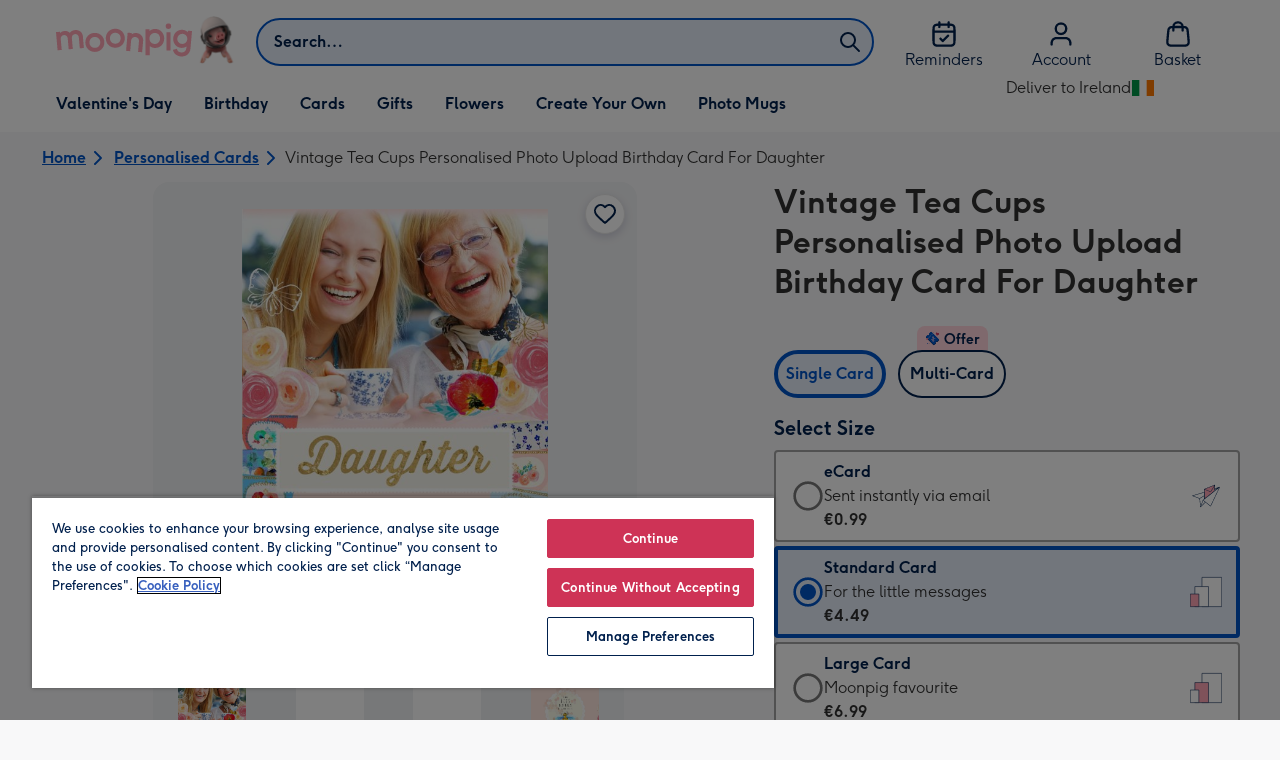

--- FILE ---
content_type: text/html; charset=utf-8
request_url: https://www.moonpig.com/ie/personalised-cards/p/vintage-tea-cups-personalised-photo-upload-birthday-card-for-daughter/bee074/
body_size: 83601
content:
<!DOCTYPE html><html lang="en-IE" prefix="og: http://ogp.me/ns#"><head><meta charSet="utf-8" data-next-head=""/><meta name="viewport" content="width=device-width" data-next-head=""/><script src="https://cdn.speedcurve.com/js/lux.js?id=407819630" async="" defer="" crossorigin="anonymous"></script><script src="https://accounts.google.com/gsi/client" async="" defer=""></script><link rel="icon" type="image/x-icon" href="/favicon.ico" data-next-head=""/><meta property="og:site_name" content="Moonpig" data-next-head=""/><meta http-equiv="x-ua-compatible" content="IE=edge" data-next-head=""/><meta name="msvalidate.01" content="EFEAA4EF6245A1C2FA69117AF91BDC43" data-next-head=""/><meta name="msapplication-TileColor" content="#dae7f1" data-next-head=""/><meta name="facebook-domain-verification" content="m1grp3yre854sblydf9igrph3ldzoc" data-next-head=""/><meta name="msapplication-TileImage" content="https://static.web-explore.prod.moonpig.net/f142c9accb9f5081a01b6fa970702553615bfdd8/_next/static/images/logo-square-win8-4a72f271249411239a555e23410eb701.png" data-next-head=""/><meta name="version" content="f142c9accb9f5081a01b6fa970702553615bfdd8" data-next-head=""/><meta content="6ynlpPuN0ok0-Oy8NELN7XktiFH-5iVAaoB7uIAdTUA" name="google-site-verification" data-next-head=""/><meta http-equiv="Content-Security-Policy" content="default-src &#x27;none&#x27;;font-src &#x27;self&#x27; data: *.gstatic.com *.hotjar.com *.hotjar.io *.intercomcdn.com dkdrawii0zqtg.cloudfront.net *.moonpig.com *.moonpig.net mnpg-customer-creations-storage-us-east-1-prod-assets.s3.amazonaws.com mnpg-customer-creations-storage-eu-west-1-prod-assets.s3.eu-west-1.amazonaws.com mnpg-customer-creations-storage-us-east-1-prod-assets.s3.us-east-1.amazonaws.com mnpg-customer-creations-storage-ap-southeast-2-prod-assets.s3.ap-southeast-2.amazonaws.com;connect-src &#x27;self&#x27; blob: sc-static.net *.adalyser.com *.adnxs.com *.adyen.com ak.sail-horizon.com api.sail-track.com api.sail-personalize.com *.bing.net *.bing.com *.clarity.ms const.uno *.cookielaw.org *.criteo.com *.criteo.net data: *.doubleclick.net *.facebook.com *.google-analytics.com *.google.co.uk google.com *.google.com *.google.com.au *.googleadservices.com *.googleapis.com *.googletagmanager.com *.googlesyndication.com *.mplat-ppcprotect.com *.hotjar.com:* *.hotjar.com *.hotjar.io *.hs-analytics.net *.hsappstatic.net *.hs-banner.com *.hscollectedforms.net *.hs-scripts.com *.hsadspixel.net *.hubspot.com *.intercom.io *.intercom-messenger.com *.onetrust.com *.pangle-ads.com *.paypal.com *.pinterest.com *.podscribe.com px.ads.linkedin.com *.reddit.com *.redditstatic.com *.rokt-api.com *.rokt.com *.rakuten *.sailthru.cloud *.sciencebehindecommerce.com *.snapchat.com *.snitcher.com *.sovendus.com *.sovendus-benefits.com *.speedcurve.com *.taboola.com *.teads.tv *.tiktok.com *.tiktokw.us *.trackjs.com *.trustpilot.com *.wepowerconnections.com wss://*.hotjar.com wss://*.intercom-messenger.com wss://*.intercom.io mnpg-design-api-us-east-1-prod-image-upload.s3.amazonaws.com mnpg-design-api-eu-west-1-prod-image-upload.s3.eu-west-1.amazonaws.com mnpg-design-sticker-ai-generator-eu-west-1-prod-store.s3.eu-west-1.amazonaws.com mnpg-design-api-us-east-1-prod-image-upload.s3.us-east-1.amazonaws.com mnpg-design-sticker-ai-generator-us-east-1-prod-store.s3.us-east-1.amazonaws.com mnpg-design-api-ap-southeast-2-prod-image-upload.s3.ap-southeast-2.amazonaws.com mnpg-design-sticker-ai-generator-ap-southeast-2-prod-store.s3.ap-southeast-2.amazonaws.com mnpg-media-assets-us-east-1-prod-uploaded.s3.amazonaws.com mnpg-media-assets-us-east-1-prod-converted.s3.amazonaws.com mnpg-media-assets-eu-west-1-prod-uploaded.s3.eu-west-1.amazonaws.com mnpg-media-assets-us-east-1-prod-uploaded.s3.us-east-1.amazonaws.com mnpg-media-assets-ap-southeast-2-prod-uploaded.s3.ap-southeast-2.amazonaws.com mnpg-media-assets-eu-west-1-prod-converted.s3.eu-west-1.amazonaws.com mnpg-media-assets-us-east-1-prod-converted.s3.us-east-1.amazonaws.com mnpg-media-assets-ap-southeast-2-prod-converted.s3.ap-southeast-2.amazonaws.com mnpg-business-api-eu-west-1-prod-recipient-upload.s3.eu-west-1.amazonaws.com mnpg-business-api-us-east-1-prod-recipient-upload.s3.us-east-1.amazonaws.com mnpg-business-api-ap-southeast-2-prod-recipient-upload.s3.ap-southeast-2.amazonaws.com mnpg-customer-creations-storage-us-east-1-prod-assets.s3.amazonaws.com mnpg-customer-creations-storage-eu-west-1-prod-assets.s3.eu-west-1.amazonaws.com mnpg-customer-creations-storage-us-east-1-prod-assets.s3.us-east-1.amazonaws.com mnpg-customer-creations-storage-ap-southeast-2-prod-assets.s3.ap-southeast-2.amazonaws.com *.mixpanel.com *.lunio.ai *.moonpig.com *.moonpig.net *.sail-horizon.com *.sail-personalize.com *.sail-track.com;frame-src &#x27;self&#x27; *.adyen.com *.adsrvr.org *.awin1.com *.criteo.com *.criteo.net *.doubleclick.net *.facebook.com *.googleadservices.com *.googlesyndication.com *.googletagmanager.com *.hotjar.com *.hotjar.io *.hubspot.com *.hubspot.net *.hs-sites.com *.hsforms.net *.hsforms.com *.intercom.io *.mplat-ppcprotect.com *.paypal.com *.paypalobjects.com *.pinterest.com *.pinterest.co.uk *.rakuten.com *.roeye.com *.sovendus-benefits.com *.snapchat.com *.stripe.com *.trustpilot.com *.wepowerconnections.com *.youtube.com *.zenaps.com;style-src &#x27;unsafe-inline&#x27; &#x27;self&#x27; *.adyen.com *.google.co.uk *.google.com *.googleapis.com *.googletagmanager.com *.paypal.com *.moonpig.com *.moonpig.net;img-src * data: blob:;script-src &#x27;self&#x27; &#x27;unsafe-inline&#x27; &#x27;unsafe-eval&#x27; d3dh5c7rwzliwm.cloudfront.net d32106rlhdcogo.cloudfront.net dgf0rw7orw6vf.cloudfront.net d34r8q7sht0t9k.cloudfront.net *.adalyser.com *.adnxs.com *.adyen.com *.adsrvr.org *.awin1.com ak.sail-horizon.com *.bing.net *.bing.com *.clarity.ms const.uno *.cookielaw.org *.criteo.com *.criteo.net *.doubleclick.net *.dwin1.com *.facebook.net *.google-analytics.com *.google.co.uk *.google.com *.google.com.au *.googleadservices.com *.googlesyndication.com *.googletagmanager.com *.googletagservices.com *.hs-analytics.net *.hsappstatic.net *.hs-banner.com *.hscollectedforms.net *.hs-scripts.com *.hsadspixel.net *.hubspot.com *.hotjar.com *.hotjar.io *.intercom.io *.intercomcdn.com *.mplat-ppcprotect.com *.onetrust.com *.pangle-ads.com *.paypal.com *.paypalobjects.com *.pinimg.com *.pinterest.com *.podscribe.com px.ads.linkedin.com *.quantserve.com *.quantcount.com *.rakuten.com *.reddit.com *.redditstatic.com *.rokt-api.com *.rokt.com *.roeyecdn.com sc-static.net *.sciencebehindecommerce.com *.snapchat.com snap.licdn.com *.sovendus.com *.snitcher.com *.speedcurve.com *.stape.io stapecdn.com *.stripe.com *.taboola.com *.teads.tv *.tiktok.com *.trustpilot.com unpkg.com *.usemessages.com *.wepowerconnections.com *.youtube.com *.zenaps.com *.moonpig.com *.moonpig.net *.sail-horizon.com *.sail-personalize.com *.sail-track.com;worker-src &#x27;self&#x27; *.googletagmanager.com ;child-src &#x27;self&#x27; *.googletagmanager.com ;media-src blob: mnpg-media-assets-us-east-1-prod-uploaded.s3.amazonaws.com mnpg-media-assets-us-east-1-prod-converted.s3.amazonaws.com mnpg-media-assets-eu-west-1-prod-uploaded.s3.eu-west-1.amazonaws.com mnpg-media-assets-us-east-1-prod-uploaded.s3.us-east-1.amazonaws.com mnpg-media-assets-ap-southeast-2-prod-uploaded.s3.ap-southeast-2.amazonaws.com mnpg-media-assets-eu-west-1-prod-converted.s3.eu-west-1.amazonaws.com mnpg-media-assets-us-east-1-prod-converted.s3.us-east-1.amazonaws.com mnpg-media-assets-ap-southeast-2-prod-converted.s3.ap-southeast-2.amazonaws.com *.moonpig.net videos.ctfassets.net" data-next-head=""/><title data-next-head="">Vintage Tea Cups Personalised Photo Upload Birthday Card For Daughter | Moonpig</title><meta name="title" content="Vintage Tea Cups Personalised Photo Upload Birthday Card For Daughter" data-next-head=""/><meta name="description" content="Vintage Tea Cups Personalised Photo Upload Birthday Card For Daughter &lt;br /&gt;&lt;br /&gt;Once you&#x27;ve personalised your card and used the handwriting feature on the app" data-next-head=""/><meta property="og:url" content="https://www.moonpig.com/ie/personalised-cards/p/vintage-tea-cups-personalised-photo-upload-birthday-card-for-daughter/bee074/" data-next-head=""/><meta property="og:image" content="https://images.cdn.europe-west1.gcp.commercetools.com/163a392c-de12-4559-841a-25ed7bfdcebb/img-C-G8wca9-large.jpg" data-next-head=""/><link rel="canonical" href="https://www.moonpig.com/ie/personalised-cards/p/vintage-tea-cups-personalised-photo-upload-birthday-card-for-daughter/bee074/" data-next-head=""/><script data-testid="gtm-script" data-next-head="">window.dataLayer = window.dataLayer || []; (function(w,d,s,l,i){w[l]=w[l]||[];w[l].push({'gtm.start':new Date().getTime(),event:'gtm.js'});var f=d.getElementsByTagName(s)[0],
    j=d.createElement(s);j.async=true;j.src=
    "/moonlog/7z9ujhogwghf.js?"+i;f.parentNode.insertBefore(j,f);
    })(window,document,'script','dataLayer','1i=DwxaMDMiRSdeOj0zNlZOHFtaSUZBCwZXER8QWQoABwQWAQBZBAAFTBUHF0pIAgcFCAQIEA%3D%3D%3D');
    </script><style data-next-head="">
          @media (max-width: 640px) {
            body {
              padding-bottom: 81px;
            }
          }
        </style><script type="application/ld+json" data-next-head="">{"@context":"https://schema.org/","@type":"Product","sku":"bee074","name":"Vintage Tea Cups Personalised Photo Upload Birthday Card For Daughter","description":"Vintage Tea Cups Personalised Photo Upload Birthday Card For Daughter <br /><br />Once you've personalised your card and used the handwriting feature on the app, it's time to make their day even brighter by adding flowers and a gift!<br />","image":["https://images.cdn.europe-west1.gcp.commercetools.com/163a392c-de12-4559-841a-25ed7bfdcebb/img-C-G8wca9-large.jpg","https://images.cdn.europe-west1.gcp.commercetools.com/163a392c-de12-4559-841a-25ed7bfdcebb/img-CoBpNpZA-large.jpg","https://images.cdn.europe-west1.gcp.commercetools.com/163a392c-de12-4559-841a-25ed7bfdcebb/img-BACZRpB5-large.jpg","https://images.cdn.europe-west1.gcp.commercetools.com/163a392c-de12-4559-841a-25ed7bfdcebb/img-1ewdeb1--large.jpg"],"offers":[{"@type":"Offer","sku":"BEE074-ECARD","priceCurrency":"EUR","price":0.99,"availability":"https://schema.org/InStock"},{"@type":"Offer","sku":"BEE074-STANDARDCARD","priceCurrency":"EUR","price":4.49,"availability":"https://schema.org/InStock"},{"@type":"Offer","sku":"BEE074-LARGECARD","priceCurrency":"EUR","price":6.99,"availability":"https://schema.org/InStock"}]}</script><style>
      #nprogress,
      #nprogress .bar {
        position: fixed;
        z-index: 1031;
        top: 0;
        left: 0;
        width: 100%;
        height: 2px;
      }

      #nprogress {
        pointer-events: none;
        background: #f4f4f4
      }

      #nprogress .bar {
        box-shadow: 0 0 8px #ffa6b6;
        background: #ffa6b6;
      }
  </style><script>LUX=(function(){var a=("undefined"!==typeof(LUX)&&"undefined"!==typeof(LUX.gaMarks)?LUX.gaMarks:[]);var d=("undefined"!==typeof(LUX)&&"undefined"!==typeof(LUX.gaMeasures)?LUX.gaMeasures:[]);var j="LUX_start";var k=window.performance;var l=("undefined"!==typeof(LUX)&&LUX.ns?LUX.ns:(Date.now?Date.now():+(new Date())));if(k&&k.timing&&k.timing.navigationStart){l=k.timing.navigationStart}function f(){if(k&&k.now){return k.now()}var o=Date.now?Date.now():+(new Date());return o-l}function b(n){if(k){if(k.mark){return k.mark(n)}else{if(k.webkitMark){return k.webkitMark(n)}}}a.push({name:n,entryType:"mark",startTime:f(),duration:0});return}function m(p,t,n){if("undefined"===typeof(t)&&h(j)){t=j}if(k){if(k.measure){if(t){if(n){return k.measure(p,t,n)}else{return k.measure(p,t)}}else{return k.measure(p)}}else{if(k.webkitMeasure){return k.webkitMeasure(p,t,n)}}}var r=0,o=f();if(t){var s=h(t);if(s){r=s.startTime}else{if(k&&k.timing&&k.timing[t]){r=k.timing[t]-k.timing.navigationStart}else{return}}}if(n){var q=h(n);if(q){o=q.startTime}else{if(k&&k.timing&&k.timing[n]){o=k.timing[n]-k.timing.navigationStart}else{return}}}d.push({name:p,entryType:"measure",startTime:r,duration:(o-r)});return}function h(n){return c(n,g())}function c(p,o){for(i=o.length-1;i>=0;i--){var n=o[i];if(p===n.name){return n}}return undefined}function g(){if(k){if(k.getEntriesByType){return k.getEntriesByType("mark")}else{if(k.webkitGetEntriesByType){return k.webkitGetEntriesByType("mark")}}}return a}return{mark:b,measure:m,gaMarks:a,gaMeasures:d}})();LUX.ns=(Date.now?Date.now():+(new Date()));LUX.ac=[];LUX.cmd=function(a){LUX.ac.push(a)};LUX.init=function(){LUX.cmd(["init"])};LUX.send=function(){LUX.cmd(["send"])};LUX.addData=function(a,b){LUX.cmd(["addData",a,b])};LUX_ae=[];window.addEventListener("error",function(a){LUX_ae.push(a)});LUX_al=[];if("function"===typeof(PerformanceObserver)&&"function"===typeof(PerformanceLongTaskTiming)){var LongTaskObserver=new PerformanceObserver(function(c){var b=c.getEntries();for(var a=0;a<b.length;a++){var d=b[a];LUX_al.push(d)}});try{LongTaskObserver.observe({type:["longtask"]})}catch(e){}};</script><script>if(!window._AutofillCallbackHandler){window._AutofillCallbackHandler=function(){}}</script><noscript data-n-css=""></noscript><script defer="" crossorigin="anonymous" noModule="" src="https://static.web-explore.prod.moonpig.net/f142c9accb9f5081a01b6fa970702553615bfdd8/_next/static/chunks/polyfills-42372ed130431b0a.js"></script><script src="https://static.web-explore.prod.moonpig.net/f142c9accb9f5081a01b6fa970702553615bfdd8/_next/static/chunks/webpack-6d0c3b3aa168056d.js" defer="" crossorigin="anonymous"></script><script src="https://static.web-explore.prod.moonpig.net/f142c9accb9f5081a01b6fa970702553615bfdd8/_next/static/chunks/framework-e0ced118ac36904b.js" defer="" crossorigin="anonymous"></script><script src="https://static.web-explore.prod.moonpig.net/f142c9accb9f5081a01b6fa970702553615bfdd8/_next/static/chunks/main-7a3ede511787de2f.js" defer="" crossorigin="anonymous"></script><script src="https://static.web-explore.prod.moonpig.net/f142c9accb9f5081a01b6fa970702553615bfdd8/_next/static/chunks/pages/_app-7b6e5625dcd45377.js" defer="" crossorigin="anonymous"></script><script src="https://static.web-explore.prod.moonpig.net/f142c9accb9f5081a01b6fa970702553615bfdd8/_next/static/chunks/405-68c3f3f2af6da25a.js" defer="" crossorigin="anonymous"></script><script src="https://static.web-explore.prod.moonpig.net/f142c9accb9f5081a01b6fa970702553615bfdd8/_next/static/chunks/35-c59ce599b7505874.js" defer="" crossorigin="anonymous"></script><script src="https://static.web-explore.prod.moonpig.net/f142c9accb9f5081a01b6fa970702553615bfdd8/_next/static/chunks/649-3cfa5561fe1e5feb.js" defer="" crossorigin="anonymous"></script><script src="https://static.web-explore.prod.moonpig.net/f142c9accb9f5081a01b6fa970702553615bfdd8/_next/static/chunks/317-756ad44502a9abcb.js" defer="" crossorigin="anonymous"></script><script src="https://static.web-explore.prod.moonpig.net/f142c9accb9f5081a01b6fa970702553615bfdd8/_next/static/chunks/492-1d50d5aa01a394c6.js" defer="" crossorigin="anonymous"></script><script src="https://static.web-explore.prod.moonpig.net/f142c9accb9f5081a01b6fa970702553615bfdd8/_next/static/chunks/pages/product-details-ae74e4fc246906fc.js" defer="" crossorigin="anonymous"></script><script src="https://static.web-explore.prod.moonpig.net/f142c9accb9f5081a01b6fa970702553615bfdd8/_next/static/f142c9accb9f5081a01b6fa970702553615bfdd8/_buildManifest.js" defer="" crossorigin="anonymous"></script><script src="https://static.web-explore.prod.moonpig.net/f142c9accb9f5081a01b6fa970702553615bfdd8/_next/static/f142c9accb9f5081a01b6fa970702553615bfdd8/_ssgManifest.js" defer="" crossorigin="anonymous"></script><style data-styled="" data-styled-version="6.1.19">.lbAANc{background-color:#ffffff;padding:4px;}/*!sc*/
.kTDbCF{position:relative;}/*!sc*/
@media (min-width: 0em){.kTDbCF{padding-top:4px;padding-bottom:4px;}}/*!sc*/
@media (min-width: 75em){.kTDbCF{padding-top:16px;padding-bottom:8px;}}/*!sc*/
.jUnIgx{width:100%;}/*!sc*/
@media (min-width: 0em){.jUnIgx{margin-top:4px;margin-bottom:4px;}}/*!sc*/
@media (min-width: 40em){.jUnIgx{margin-top:8px;margin-bottom:8px;}}/*!sc*/
@media (min-width: 75em){.jUnIgx{margin-top:2px;margin-bottom:2px;}}/*!sc*/
.dvTPbw{flex-direction:column;align-items:center;}/*!sc*/
@media (min-width: 0em){.gJVEbw{margin-right:0;}}/*!sc*/
@media (min-width: 40em){.gJVEbw{margin-right:8px;}}/*!sc*/
.kPIBfB{display:none;}/*!sc*/
.ebgNSx{gap:6px;}/*!sc*/
.heJcZo{margin-bottom:32px;}/*!sc*/
.iXTPSa{position:relative;margin-bottom:16px;}/*!sc*/
.enmQaY{flex-direction:column;gap:16px;max-width:30.25rem;margin-bottom:16px;margin:0 auto;}/*!sc*/
.hxFrRM{position:relative;}/*!sc*/
@media (min-width: 0em){.jAbTqb{width:5rem;}}/*!sc*/
@media (min-width: 40em){.jAbTqb{width:6rem;}}/*!sc*/
@media (min-width: 56.25em){.jAbTqb{width:7.35rem;}}/*!sc*/
.fRjnuJ{margin-top:48px;}/*!sc*/
.enqPUT{margin-right:12px;margin-bottom:16px;}/*!sc*/
.ebbA-Du{color:#00204d;padding-top:3px;font-family:Moonpig,Arial,Sans-Serif;font-weight:700;line-height:1.375rem;font-size:0.875rem;letter-spacing:0;paragraph-spacing:0;text-decoration:none;}/*!sc*/
.jsdMvO{margin-bottom:16px;}/*!sc*/
.eMLthD{flex-grow:1;}/*!sc*/
.hna-DwX{width:100%;margin-bottom:32px;}/*!sc*/
.dAEPaQ{height:100%;padding-bottom:32px;}/*!sc*/
@media (min-width: 0em){.dAEPaQ{min-width:13rem;margin-left:12px;margin-right:0;padding-top:16px;}}/*!sc*/
@media (min-width: 40em){.dAEPaQ{min-width:16rem;padding-top:12px;}}/*!sc*/
.boVcaS{display:flex;justify-content:center;position:relative;z-index:0;height:100%;}/*!sc*/
.eQrWdP{display:flex;flex-wrap:wrap;justify-content:center;order:1;margin-top:8px;margin-left:auto;margin-right:auto;}/*!sc*/
.kCXwRN{padding-top:8px;padding-left:8px;padding-right:8px;}/*!sc*/
.dEmFFL{height:100%;padding-bottom:32px;}/*!sc*/
@media (min-width: 0em){.dEmFFL{min-width:13rem;margin-left:0;margin-right:0;padding-top:16px;}}/*!sc*/
@media (min-width: 40em){.dEmFFL{min-width:16rem;padding-top:12px;}}/*!sc*/
.ljtFur{color:#00204d;font-family:Moonpig,Arial,Sans-Serif;font-weight:normal;line-height:1.375rem;font-size:0.875rem;letter-spacing:0;paragraph-spacing:0;text-decoration:none;}/*!sc*/
.beeyrg{height:100%;padding-bottom:32px;}/*!sc*/
@media (min-width: 0em){.beeyrg{min-width:13rem;margin-left:0;margin-right:12px;padding-top:16px;}}/*!sc*/
@media (min-width: 40em){.beeyrg{min-width:16rem;padding-top:12px;}}/*!sc*/
.eFqLsP{padding-left:16px;padding-right:16px;margin-top:0;margin-bottom:0;}/*!sc*/
@media (min-width: 0em){.cSNML{padding:16px;padding-top:16px;}}/*!sc*/
@media (min-width: 40em){.cSNML{padding:24px;padding-top:32px;}}/*!sc*/
@media (min-width: 0em){.bHQKuD{margin-bottom:24px;}}/*!sc*/
@media (min-width: 40em){.bHQKuD{margin-bottom:32px;}}/*!sc*/
.jrxYKT{background-color:#f8f8f9;}/*!sc*/
.fMmQEu{position:relative;height:100%;}/*!sc*/
@media (min-width: 0em){.fMmQEu{padding-top:8px;padding-bottom:8px;}}/*!sc*/
@media (min-width: 40em){.fMmQEu{padding-top:12px;padding-bottom:12px;}}/*!sc*/
.iTbFOD{margin-bottom:24px;}/*!sc*/
@media (min-width: 40em){.gdqBWb{margin-left:-16px;margin-right:-16px;}}/*!sc*/
.bMUdlM{background-color:#f0f1f3;padding-top:32px;padding-bottom:32px;}/*!sc*/
.hMmPLC{gap:12px;}/*!sc*/
@media (min-width: 0em){.hMmPLC{width:100%;}}/*!sc*/
@media (min-width: 25em){.hMmPLC{width:50%;}}/*!sc*/
@media (min-width: 40em){.hMmPLC{width:25%;}}/*!sc*/
.cScwOb{background-color:#ffffff;}/*!sc*/
@media (min-width: 0em){.cScwOb{padding-top:20px;padding-bottom:8px;}}/*!sc*/
@media (min-width: 40em){.cScwOb{padding-top:32px;padding-bottom:48px;}}/*!sc*/
@media (min-width: 0em){.kDPpBC{width:100%;}}/*!sc*/
@media (min-width: 40em){.kDPpBC{width:50%;}}/*!sc*/
@media (min-width: 56.25em){.kDPpBC{width:33.33333333333333%;}}/*!sc*/
.bmgqVk{flex-direction:column;}/*!sc*/
.bzPked{align-items:center;color:#ffa6b6;min-height:48px;}/*!sc*/
.kjqblh{max-width:860px;margin-top:20px;}/*!sc*/
@media (min-width: 0em){.kjqblh{width:100%;}}/*!sc*/
@media (min-width: 40em){.kjqblh{width:50%;}}/*!sc*/
@media (min-width: 56.25em){.kjqblh{width:33.33333333333333%;}}/*!sc*/
data-styled.g1[id="sc-bRKDuR"]{content:"lbAANc,kTDbCF,bCZExY,jUnIgx,dvTPbw,gJVEbw,kPIBfB,ebgNSx,heJcZo,iXTPSa,enmQaY,hxFrRM,jAbTqb,fRjnuJ,enqPUT,ebbA-Du,jsdMvO,eMLthD,hna-DwX,dAEPaQ,boVcaS,eQrWdP,kCXwRN,dEmFFL,ljtFur,beeyrg,eFqLsP,cSNML,bHQKuD,jrxYKT,fMmQEu,iTbFOD,gdqBWb,bMUdlM,hMmPLC,cScwOb,kDPpBC,bmgqVk,bzPked,kjqblh,"}/*!sc*/
.dHAvLN{display:flex;}/*!sc*/
data-styled.g10[id="sc-kNOymR"]{content:"dHAvLN,"}/*!sc*/
.xwTZI{display:flex;gap:8px;}/*!sc*/
data-styled.g18[id="sc-kCuUfV"]{content:"xwTZI,"}/*!sc*/
.iUabFp{position:relative;align-self:center;width:1.5rem;height:1.5rem;}/*!sc*/
data-styled.g19[id="sc-dNdcvo"]{content:"iUabFp,"}/*!sc*/
.dxkkJi{position:relative;display:inline-flex;flex-direction:row;align-items:center;justify-content:center;min-height:48px;text-align:center;transition:background-color 150ms linear;cursor:pointer;border-radius:8px;box-shadow:0px 1px 4px 0px #00204d26;padding:12px;font-family:Moonpig,Arial,Sans-Serif;font-weight:700;line-height:1.5rem;font-size:1rem;letter-spacing:0;paragraph-spacing:0;text-decoration:none;transition:box-shadow 150ms linear;text-decoration-skip-ink:none;background-color:transparent;border:2px solid;border-color:transparent;color:#0054c8;box-shadow:0px 0px 0px 0px #000000;padding-left:0;padding-right:0;font-family:Moonpig,Arial,Sans-Serif;font-weight:700;line-height:1.5rem;font-size:1rem;letter-spacing:0;paragraph-spacing:0;text-decoration:underline;text-case:0;}/*!sc*/
.dxkkJi:disabled{cursor:not-allowed;border-color:#a3a3a3;color:#a3a3a3;background-color:#e8e8e8;}/*!sc*/
.dxkkJi:not(:disabled):hover{box-shadow:0px 3px 8px 0px #00034d26;}/*!sc*/
.dxkkJi:not(:disabled):active{box-shadow:0px 1px 4px 0px #00204d26;}/*!sc*/
@media (prefers-reduced-motion){.dxkkJi{transition:none;}}/*!sc*/
.dxkkJi:disabled{box-shadow:0px 0px 0px 0px #000000;}/*!sc*/
.dxkkJi:not(:disabled):focus{outline:transparent;box-shadow:0px 0px 0px 2px #FFFFFF,0px 0px 0px 5px #0054C8;}/*!sc*/
.dxkkJi:not(:disabled):focus:not(:focus-visible){box-shadow:0px 0px 0px 0px #000000;}/*!sc*/
.dxkkJi.loading{cursor:progress;color:#767676;}/*!sc*/
.dxkkJi:disabled{border:solid 2px transparent;background-color:transparent;}/*!sc*/
.dxkkJi:not(:disabled, .loading):hover,.dxkkJi:not(:disabled, .loading):focus{text-decoration-thickness:2px;}/*!sc*/
.dxkkJi:not(:disabled, .loading):hover{color:#004099;box-shadow:0px 0px 0px 0px #000000;}/*!sc*/
.dxkkJi:not(:disabled, .loading):focus{color:#0459d9;}/*!sc*/
.dxkkJi:not(:disabled, .loading):active{box-shadow:0px 0px 0px 0px #000000;}/*!sc*/
data-styled.g20[id="sc-fbQrwq"]{content:"dxkkJi,"}/*!sc*/
.bIBwcU{position:relative;display:inline-flex;flex-direction:row;align-items:center;justify-content:center;min-height:48px;text-align:center;transition:background-color 150ms linear;cursor:pointer;border-radius:8px;box-shadow:0px 1px 4px 0px #00204d26;padding:12px;font-family:Moonpig,Arial,Sans-Serif;font-weight:700;line-height:1.5rem;font-size:1rem;letter-spacing:0;paragraph-spacing:0;text-decoration:none;transition:box-shadow 150ms linear;text-decoration-skip-ink:none;background-color:transparent;border:2px solid;border-color:transparent;color:#0054c8;box-shadow:0px 0px 0px 0px #000000;padding-left:0;padding-right:0;font-family:Moonpig,Arial,Sans-Serif;font-weight:700;line-height:1.5rem;font-size:1rem;letter-spacing:0;paragraph-spacing:0;text-decoration:underline;text-case:0;}/*!sc*/
.bIBwcU:disabled{cursor:not-allowed;border-color:#a3a3a3;color:#a3a3a3;background-color:#e8e8e8;}/*!sc*/
.bIBwcU:not(:disabled):hover{box-shadow:0px 3px 8px 0px #00034d26;}/*!sc*/
.bIBwcU:not(:disabled):active{box-shadow:0px 1px 4px 0px #00204d26;}/*!sc*/
@media (prefers-reduced-motion){.bIBwcU{transition:none;}}/*!sc*/
.bIBwcU:disabled{box-shadow:0px 0px 0px 0px #000000;}/*!sc*/
.bIBwcU:not(:disabled):focus{outline:transparent;box-shadow:0px 0px 0px 2px #FFFFFF,0px 0px 0px 5px #0054C8;}/*!sc*/
.bIBwcU:not(:disabled):focus:not(:focus-visible){box-shadow:0px 0px 0px 0px #000000;}/*!sc*/
.bIBwcU.loading{cursor:progress;color:#767676;}/*!sc*/
.bIBwcU:disabled{border:solid 2px transparent;background-color:transparent;}/*!sc*/
.bIBwcU:not(:disabled, .loading):hover,.bIBwcU:not(:disabled, .loading):focus{text-decoration-thickness:2px;}/*!sc*/
.bIBwcU:not(:disabled, .loading):hover{color:#004099;box-shadow:0px 0px 0px 0px #000000;}/*!sc*/
.bIBwcU:not(:disabled, .loading):focus{color:#0459d9;}/*!sc*/
.bIBwcU:not(:disabled, .loading):active{box-shadow:0px 0px 0px 0px #000000;}/*!sc*/
data-styled.g21[id="sc-gGKoUb"]{content:"bIBwcU,"}/*!sc*/
.bufbwN{position:relative;width:48px;height:48px;}/*!sc*/
.bufbwN::before{display:block;height:0;content:'';padding-bottom:100%;}/*!sc*/
.bufbwN img{display:block;}/*!sc*/
.bufbwN >:first-child:not(picture),.bufbwN >picture img{position:absolute;top:0;left:0;width:100%;height:100%;}/*!sc*/
.bufbwN >figure :first-child:not(picture),.bufbwN >figure picture img{position:absolute;top:0;left:0;width:100%;height:100%;}/*!sc*/
.gtXIQG{position:relative;padding:24px;}/*!sc*/
.gtXIQG::before{display:block;height:0;content:'';padding-bottom:100%;}/*!sc*/
.gtXIQG img{display:block;}/*!sc*/
.gtXIQG >:first-child:not(picture),.gtXIQG >picture img{position:absolute;top:0;left:0;width:100%;height:100%;}/*!sc*/
.gtXIQG >figure :first-child:not(picture),.gtXIQG >figure picture img{position:absolute;top:0;left:0;width:100%;height:100%;}/*!sc*/
.bkZLpA{position:relative;padding:8px;}/*!sc*/
.bkZLpA::before{display:block;height:0;content:'';padding-bottom:100%;}/*!sc*/
.bkZLpA img{display:block;}/*!sc*/
.bkZLpA >:first-child:not(picture),.bkZLpA >picture img{position:absolute;top:0;left:0;width:100%;height:100%;}/*!sc*/
.bkZLpA >figure :first-child:not(picture),.bkZLpA >figure picture img{position:absolute;top:0;left:0;width:100%;height:100%;}/*!sc*/
.iklMoE{position:relative;}/*!sc*/
.iklMoE::before{display:block;height:0;content:'';padding-bottom:100%;}/*!sc*/
.iklMoE img{display:block;}/*!sc*/
.iklMoE >:first-child:not(picture),.iklMoE >picture img{position:absolute;top:0;left:0;width:100%;height:100%;}/*!sc*/
.iklMoE >figure :first-child:not(picture),.iklMoE >figure picture img{position:absolute;top:0;left:0;width:100%;height:100%;}/*!sc*/
data-styled.g24[id="sc-eqNDNG"]{content:"bufbwN,gtXIQG,bkZLpA,iklMoE,"}/*!sc*/
.etbQrD{font-family:Moonpig,Arial,Sans-Serif;font-weight:300;line-height:1.5rem;font-size:1rem;letter-spacing:0;paragraph-spacing:0;text-decoration:none;}/*!sc*/
@media (min-width: 0em){.fpIUMt{font-family:Moonpig,Arial,Sans-Serif;font-weight:700;line-height:2.25rem;font-size:1.75rem;letter-spacing:0;paragraph-spacing:0;text-decoration:none;}}/*!sc*/
@media (min-width: 40em){.fpIUMt{font-family:Moonpig,Arial,Sans-Serif;font-weight:700;line-height:2.5rem;font-size:2rem;letter-spacing:0;paragraph-spacing:0;text-decoration:none;}}/*!sc*/
.gbVLGj{color:#00204d;padding:0;margin:0;margin-bottom:8px;}/*!sc*/
@media (min-width: 0em){.gbVLGj{font-family:Moonpig,Arial,Sans-Serif;font-weight:700;line-height:1.75rem;font-size:1.25rem;letter-spacing:0;paragraph-spacing:0;text-decoration:none;}}/*!sc*/
@media (min-width: 40em){.gbVLGj{font-family:Moonpig,Arial,Sans-Serif;font-weight:700;line-height:1.75rem;font-size:1.25rem;letter-spacing:0;paragraph-spacing:0;text-decoration:none;}}/*!sc*/
.hrBfVo{display:block;color:#00204d;font-family:Moonpig,Arial,Sans-Serif;font-weight:700;line-height:1.5rem;font-size:1rem;letter-spacing:0;paragraph-spacing:0;text-decoration:none;}/*!sc*/
.cnQpjA{display:block;color:#313131;font-family:Moonpig,Arial,Sans-Serif;font-weight:300;line-height:1.5rem;font-size:1rem;letter-spacing:0;paragraph-spacing:0;text-decoration:none;}/*!sc*/
.iuDhpE{display:block;color:#313131;font-family:Moonpig,Arial,Sans-Serif;font-weight:700;line-height:1.5rem;font-size:1rem;letter-spacing:0;paragraph-spacing:0;text-decoration:none;}/*!sc*/
.iygglT{font-family:Moonpig,Arial,Sans-Serif;font-weight:700;letter-spacing:0;}/*!sc*/
@media (min-width: 0em){.iygglT{line-height:1.5rem;font-size:1rem;}}/*!sc*/
@media (min-width: 40em){.iygglT{line-height:1.75rem;font-size:1.25rem;}}/*!sc*/
.kpcePP{color:#00204d;padding-left:16px;padding-right:16px;}/*!sc*/
@media (min-width: 0em){.kpcePP{font-family:Moonpig,Arial,Sans-Serif;font-weight:700;line-height:1.75rem;font-size:1.25rem;letter-spacing:0;paragraph-spacing:0;text-decoration:none;}}/*!sc*/
@media (min-width: 40em){.kpcePP{font-family:Moonpig,Arial,Sans-Serif;font-weight:700;line-height:2rem;font-size:1.5rem;letter-spacing:0;paragraph-spacing:0;text-decoration:none;}}/*!sc*/
.dhZRiy{margin-left:8px;font-family:Moonpig,Arial,Sans-Serif;font-weight:300;line-height:1.5rem;font-size:1rem;letter-spacing:0;paragraph-spacing:0;text-decoration:none;}/*!sc*/
.lpnOUv{color:#00204d;margin-bottom:8px;}/*!sc*/
@media (min-width: 0em){.lpnOUv{margin-left:0;font-family:Moonpig,Arial,Sans-Serif;font-weight:700;line-height:1.625rem;font-size:1.125rem;letter-spacing:0;paragraph-spacing:0;text-decoration:none;}}/*!sc*/
@media (min-width: 40em){.lpnOUv{margin-left:32px;font-family:Moonpig,Arial,Sans-Serif;font-weight:700;line-height:1.75rem;font-size:1.25rem;letter-spacing:0;paragraph-spacing:0;text-decoration:none;}}/*!sc*/
.bzjiRt{color:#00204d;margin-bottom:12px;}/*!sc*/
@media (min-width: 0em){.bzjiRt{font-family:Moonpig,Arial,Sans-Serif;font-weight:700;line-height:1.625rem;font-size:1.125rem;letter-spacing:0;paragraph-spacing:0;text-decoration:none;}}/*!sc*/
@media (min-width: 40em){.bzjiRt{font-family:Moonpig,Arial,Sans-Serif;font-weight:700;line-height:1.75rem;font-size:1.25rem;letter-spacing:0;paragraph-spacing:0;text-decoration:none;}}/*!sc*/
.bzCsdP{color:#00204d;text-align:left;}/*!sc*/
@media (min-width: 0em){.bzCsdP{margin-bottom:8px;font-family:Moonpig,Arial,Sans-Serif;font-weight:700;line-height:1.625rem;font-size:1.125rem;letter-spacing:0;paragraph-spacing:0;text-decoration:none;}}/*!sc*/
@media (min-width: 40em){.bzCsdP{margin-bottom:12px;font-family:Moonpig,Arial,Sans-Serif;font-weight:700;line-height:1.75rem;font-size:1.25rem;letter-spacing:0;paragraph-spacing:0;text-decoration:none;}}/*!sc*/
.kpBDKn{margin-bottom:0;font-family:Moonpig,Arial,Sans-Serif;font-weight:300;line-height:1.375rem;font-size:0.875rem;letter-spacing:0;paragraph-spacing:0;text-decoration:none;}/*!sc*/
data-styled.g25[id="sc-fVHBlr"]{content:"etbQrD,fpIUMt,gbVLGj,hrBfVo,cnQpjA,iuDhpE,iygglT,kpcePP,dhZRiy,lpnOUv,bzjiRt,bzCsdP,kpBDKn,"}/*!sc*/
.bYEXwq{max-width:1200px;box-sizing:content-box;margin-left:auto;margin-right:auto;}/*!sc*/
@media (min-width: 75em){.bYEXwq{padding-left:24px;padding-right:24px;}}/*!sc*/
.bYEXwq >div{box-sizing:border-box;}/*!sc*/
.gUlJhj{max-width:1200px;box-sizing:content-box;margin-left:auto;margin-right:auto;}/*!sc*/
@media (min-width: 0em){.gUlJhj{padding-left:16px;padding-right:16px;}}/*!sc*/
@media (min-width: 40em){.gUlJhj{padding-left:24px;padding-right:24px;}}/*!sc*/
.gUlJhj >div{box-sizing:border-box;}/*!sc*/
.hleDQQ{padding-left:0;padding-right:0;margin-left:auto;margin-right:auto;}/*!sc*/
.hcCDRE{padding-left:0;padding-right:0;max-width:1200px;box-sizing:content-box;margin-left:auto;margin-right:auto;}/*!sc*/
.hcCDRE >div{box-sizing:border-box;}/*!sc*/
data-styled.g26[id="sc-gLaqbQ"]{content:"bYEXwq,gUlJhj,hleDQQ,hcCDRE,"}/*!sc*/
.bbZJWy{flex-shrink:0;flex-grow:0;}/*!sc*/
data-styled.g31[id="sc-kjwdDK"]{content:"bbZJWy,"}/*!sc*/
.gSLHpx{display:flex;justify-content:center;align-items:center;width:44px;height:44px;}/*!sc*/
data-styled.g32[id="sc-eVqvcJ"]{content:"gSLHpx,"}/*!sc*/
.jxlVfo{width:32px;aspect-ratio:1;display:flex;align-items:center;justify-content:center;border-radius:50%;color:#00204d;background-color:#ffffff;box-shadow:0px 8px 18px 0px #00204d26;}/*!sc*/
data-styled.g33[id="sc-bbbBoY"]{content:"jxlVfo,"}/*!sc*/
.dpTtmW{left:0;position:absolute;top:0;bottom:0;margin:auto 0;z-index:1;-webkit-tap-highlight-color:transparent;}/*!sc*/
.dpTtmW:disabled{visibility:hidden;}/*!sc*/
data-styled.g34[id="sc-cdmAjP"]{content:"dpTtmW,"}/*!sc*/
.fqUkzT{right:0;position:absolute;top:0;bottom:0;margin:auto 0;z-index:1;-webkit-tap-highlight-color:transparent;}/*!sc*/
.fqUkzT:disabled{visibility:hidden;}/*!sc*/
data-styled.g35[id="sc-jytpVa"]{content:"fqUkzT,"}/*!sc*/
.jvETzo{position:relative;padding-left:16px;padding-right:16px;}/*!sc*/
data-styled.g37[id="sc-pYNGo"]{content:"jvETzo,"}/*!sc*/
.kAWcCs{margin:0;padding-left:0;padding-right:0;padding-top:0;padding-bottom:0;display:flex;overflow-x:scroll;list-style-type:none;animation-duration:1000ms;animation-fill-mode:both;-webkit-overflow-scrolling:touch;scrollbar-width:none;}/*!sc*/
@media (prefers-reduced-motion: reduce){.kAWcCs{animation:none;}}/*!sc*/
@keyframes bounce{0%,20%,50%,80%,100%{transform:translateX(0);}40%{transform:translateX(-30px);}60%{transform:translateX(-15px);}}/*!sc*/
.kAWcCs::-webkit-scrollbar{display:none;}/*!sc*/
data-styled.g38[id="sc-cCVJLD"]{content:"kAWcCs,"}/*!sc*/
.ctpUVb{gap:24px;}/*!sc*/
data-styled.g39[id="sc-jYczwO"]{content:"ctpUVb,"}/*!sc*/
.fQZvcS{position:relative;}/*!sc*/
@media (min-width: 40em){.fQZvcS{padding-left:16px;padding-right:16px;}}/*!sc*/
data-styled.g40[id="sc-dNFkOE"]{content:"fQZvcS,"}/*!sc*/
.jIPJA-D{justify-content:initial;gap:24px;}/*!sc*/
.kRfwZM{gap:0px;}/*!sc*/
@media (min-width: 40em){.kRfwZM{justify-content:center;}}/*!sc*/
data-styled.g41[id="sc-fszimp"]{content:"jIPJA-D,kRfwZM,"}/*!sc*/
.iPSTvS{position:absolute;top:0;bottom:0;left:-6px;right:-6px;}/*!sc*/
@media (min-width: 0em){.iPSTvS{display:none;}}/*!sc*/
@media (min-width: 40em){.iPSTvS{display:block;}}/*!sc*/
data-styled.g42[id="sc-etsjJW"]{content:"iPSTvS,"}/*!sc*/
.fwlvDr{transition:background-color 150ms linear,box-shadow 150ms linear;cursor:pointer;white-space:nowrap;box-sizing:border-box;display:flex;justify-content:center;min-width:70px;flex-shrink:0;border:4px solid;border-color:#0054c8;border-radius:24px;color:#0054c8;background-color:#e6eefa;padding:8px;font-family:Moonpig,Arial,Sans-Serif;font-weight:700;line-height:1.5rem;font-size:1rem;letter-spacing:0;paragraph-spacing:0;text-decoration:none;}/*!sc*/
.fwlvDr[aria-selected='true']{border:4px solid;border-color:#0054c8;color:#0054c8;background-color:#e6eefa;padding:8px;}/*!sc*/
.fwlvDr:not(:disabled):hover{text-decoration:none;outline:none;border:4px solid;border-color:#d34767;color:#d34767;background-color:#fff8f9;padding:8px;}/*!sc*/
.fwlvDr:not(:disabled):hover[aria-selected='true']{border:4px solid;padding:8px;}/*!sc*/
.fwlvDr:not(:disabled):hover .dismiss-icon{color:#fff8f9;background-color:#d34767;}/*!sc*/
.fwlvDr:not(:disabled):focus-visible{text-decoration:none;outline:none;border:4px solid;border-color:#d34767;color:#d34767;background-color:#fff8f9;padding:8px;}/*!sc*/
.fwlvDr:not(:disabled):focus-visible[aria-selected='true']{border:4px solid;padding:8px;}/*!sc*/
.fwlvDr:not(:disabled):focus-visible .dismiss-icon{color:#fff8f9;background-color:#d34767;}/*!sc*/
.jnyQhc{transition:background-color 150ms linear,box-shadow 150ms linear;cursor:pointer;white-space:nowrap;box-sizing:border-box;display:flex;justify-content:center;min-width:70px;flex-shrink:0;border:2px solid;border-color:#00204d;border-radius:24px;color:#00204d;background-color:#ffffff;padding:10px;font-family:Moonpig,Arial,Sans-Serif;font-weight:700;line-height:1.5rem;font-size:1rem;letter-spacing:0;paragraph-spacing:0;text-decoration:none;}/*!sc*/
.jnyQhc[aria-selected='true']{border:4px solid;border-color:#0054c8;color:#0054c8;background-color:#e6eefa;padding:8px;}/*!sc*/
.jnyQhc:not(:disabled):hover{text-decoration:none;outline:none;border:3px solid;border-color:#d34767;color:#d34767;background-color:#fff8f9;padding:9px;}/*!sc*/
.jnyQhc:not(:disabled):hover[aria-selected='true']{border:4px solid;padding:8px;}/*!sc*/
.jnyQhc:not(:disabled):hover .dismiss-icon{color:#fff8f9;background-color:#d34767;}/*!sc*/
.jnyQhc:not(:disabled):focus-visible{text-decoration:none;outline:none;border:3px solid;border-color:#d34767;color:#d34767;background-color:#fff8f9;padding:9px;}/*!sc*/
.jnyQhc:not(:disabled):focus-visible[aria-selected='true']{border:4px solid;padding:8px;}/*!sc*/
.jnyQhc:not(:disabled):focus-visible .dismiss-icon{color:#fff8f9;background-color:#d34767;}/*!sc*/
data-styled.g44[id="sc-koBvLg"]{content:"fwlvDr,jnyQhc,"}/*!sc*/
.eavmLk{display:flex;text-align:center;}/*!sc*/
data-styled.g45[id="sc-DZJJV"]{content:"eavmLk,"}/*!sc*/
.kAayUm{width:100%;height:1px;border:none;border-radius:24px;background-color:#d1d1d1;}/*!sc*/
data-styled.g46[id="sc-kUouGy"]{content:"kAayUm,"}/*!sc*/
html{-webkit-font-smoothing:auto;-moz-osx-font-smoothing:auto;box-sizing:border-box;}/*!sc*/
*,*::before,*::after{box-sizing:inherit;}/*!sc*/
body{margin:0;color:#313131;background-color:#f8f8f9;font-family:Moonpig,Arial,Sans-Serif;font-weight:300;line-height:1.5rem;font-size:1rem;letter-spacing:0;paragraph-spacing:0;text-decoration:none;}/*!sc*/
strong{font-weight:700;}/*!sc*/
a{color:#0054c8;text-decoration:none;}/*!sc*/
a:hover{text-decoration:underline;}/*!sc*/
ol,ul{list-style:none;margin:0;padding:0;text-indent:0;}/*!sc*/
h1{font-family:Moonpig,Arial,Sans-Serif;font-weight:700;letter-spacing:0;}/*!sc*/
@media (min-width: 0em){h1{line-height:2.25rem;font-size:1.75rem;}}/*!sc*/
@media (min-width: 40em){h1{line-height:3rem;font-size:2.5rem;}}/*!sc*/
h2{font-family:Moonpig,Arial,Sans-Serif;font-weight:700;letter-spacing:0;}/*!sc*/
@media (min-width: 0em){h2{line-height:2rem;font-size:1.5rem;}}/*!sc*/
@media (min-width: 40em){h2{line-height:2.5rem;font-size:2rem;}}/*!sc*/
h3{font-family:Moonpig,Arial,Sans-Serif;font-weight:700;letter-spacing:0;}/*!sc*/
@media (min-width: 0em){h3{line-height:1.75rem;font-size:1.25rem;}}/*!sc*/
@media (min-width: 40em){h3{line-height:2.25rem;font-size:1.75rem;}}/*!sc*/
h1,h2,h3,h4,h5,p{margin:0 0 1rem 0;}/*!sc*/
button{border:0;border-radius:0;margin:0;padding:0;background:transparent;}/*!sc*/
button:not(:disabled){cursor:pointer;}/*!sc*/
@font-face{font-family:Moonpig;font-weight:300;font-style:normal;src:url(https://www.moonpig.com/static/fonts/moonpig-light.woff2) format('woff2'),url(https://www.moonpig.com/static/fonts/moonpig-light.woff) format('woff');font-display:fallback;}/*!sc*/
@font-face{font-family:Moonpig;font-weight:500;font-style:normal;src:url(https://www.moonpig.com/static/fonts/moonpig-regular.woff2) format('woff2'),url(https://www.moonpig.com/static/fonts/moonpig-regular.woff) format('woff');font-display:fallback;}/*!sc*/
@font-face{font-family:Moonpig;font-weight:700;font-style:normal;src:url(https://www.moonpig.com/static/fonts/moonpig-bold.woff2) format('woff2'),url(https://www.moonpig.com/static/fonts/moonpig-bold.woff) format('woff');font-display:fallback;}/*!sc*/
data-styled.g47[id="sc-global-YtBvD1"]{content:"sc-global-YtBvD1,"}/*!sc*/
.LVceO{display:flex;flex-wrap:wrap;justify-content:right;margin-left:0;margin-bottom:0;}/*!sc*/
.LVceO >*{padding-left:0;padding-bottom:0;}/*!sc*/
.jkxCvV{display:flex;flex-wrap:wrap;}/*!sc*/
@media (min-width: 0em){.jkxCvV{margin-left:-16px;margin-bottom:-16px;}}/*!sc*/
@media (min-width: 56.25em){.jkxCvV{margin-left:-24px;margin-bottom:-24px;}}/*!sc*/
@media (min-width: 0em){.jkxCvV >*{padding-left:16px;padding-bottom:16px;}}/*!sc*/
@media (min-width: 56.25em){.jkxCvV >*{padding-left:24px;padding-bottom:24px;}}/*!sc*/
.kKEnJG{display:flex;flex-wrap:wrap;margin-left:0;margin-bottom:0;}/*!sc*/
@media (min-width: 0em){.kKEnJG{justify-content:center;}}/*!sc*/
@media (min-width: 40em){.kKEnJG{justify-content:start;}}/*!sc*/
.kKEnJG >*{padding-left:0;padding-bottom:0;}/*!sc*/
.kYJtDF{display:flex;flex-wrap:wrap;margin-left:-12px;margin-bottom:-32px;}/*!sc*/
.kYJtDF >*{padding-left:12px;padding-bottom:32px;}/*!sc*/
.iTODD{display:flex;flex-wrap:wrap;justify-content:left;margin-bottom:0;}/*!sc*/
@media (min-width: 0em){.iTODD{margin-left:0;}}/*!sc*/
@media (min-width: 40em){.iTODD{margin-left:-12px;}}/*!sc*/
.iTODD >*{padding-bottom:0;}/*!sc*/
@media (min-width: 0em){.iTODD >*{padding-left:0;}}/*!sc*/
@media (min-width: 40em){.iTODD >*{padding-left:12px;}}/*!sc*/
.gRNXhT{display:flex;flex-wrap:wrap;justify-content:start;align-items:center;order:0;margin-bottom:-8px;}/*!sc*/
@media (min-width: 0em){.gRNXhT{margin-left:-4px;}}/*!sc*/
@media (min-width: 40em){.gRNXhT{margin-left:-8px;}}/*!sc*/
.gRNXhT >*{padding-bottom:8px;}/*!sc*/
@media (min-width: 0em){.gRNXhT >*{padding-left:4px;}}/*!sc*/
@media (min-width: 40em){.gRNXhT >*{padding-left:8px;}}/*!sc*/
.hiUwRn{display:flex;flex-wrap:wrap;justify-content:start;align-items:center;order:0;margin-bottom:-8px;}/*!sc*/
@media (min-width: 0em){.hiUwRn{margin-left:-8px;}}/*!sc*/
@media (min-width: 40em){.hiUwRn{margin-left:-12px;}}/*!sc*/
.hiUwRn >*{padding-bottom:8px;}/*!sc*/
@media (min-width: 0em){.hiUwRn >*{padding-left:8px;}}/*!sc*/
@media (min-width: 40em){.hiUwRn >*{padding-left:12px;}}/*!sc*/
.hYvrzh{display:flex;flex-wrap:wrap;justify-content:start;align-items:center;order:0;margin-left:-12px;margin-bottom:-8px;}/*!sc*/
.hYvrzh >*{padding-left:12px;padding-bottom:8px;}/*!sc*/
data-styled.g49[id="sc-bjMIFn"]{content:"LVceO,jkxCvV,kKEnJG,kYJtDF,iTODD,gRNXhT,hiUwRn,hYvrzh,"}/*!sc*/
.khPBGl{border-radius:8px;padding:4px;transition:box-shadow 150ms linear;}/*!sc*/
@media (prefers-reduced-motion){.khPBGl{transition:none;}}/*!sc*/
.khPBGl:disabled{box-shadow:0px 0px 0px 0px #000000;}/*!sc*/
.khPBGl:not(:disabled):focus{outline:transparent;box-shadow:0px 0px 0px 2px #FFFFFF,0px 0px 0px 5px #0054C8;}/*!sc*/
.khPBGl:not(:disabled):focus:not(:focus-visible){box-shadow:0px 0px 0px 0px #000000;}/*!sc*/
data-styled.g50[id="sc-dClGHI"]{content:"khPBGl,"}/*!sc*/
.kprrJK{border:1px solid;border-color:#e8e8e8;border-radius:40px;display:flex;justify-content:center;align-items:center;background-color:#ffffff;box-shadow:0px 3px 8px 0px #00034d26;width:40px;height:40px;}/*!sc*/
.kprrJK:hover,.kprrJK:active{background-color:#f0f1f3;}/*!sc*/
.kprrJK.is-toggled:hover,.kprrJK.is-toggled:active{background-color:#fde7e5;}/*!sc*/
data-styled.g51[id="sc-fhfEft"]{content:"kprrJK,"}/*!sc*/
.eWtDKl{width:1.5rem;height:1.5rem;--spring-easing:linear(
    0,
    0.0114 0.7%,
    0.044,
    0.095 2.1%,
    0.176 3%,
    0.347 4.4%,
    0.889 8.3%,
    1.121 10.4%,
    1.2699 12%,
    1.309 13.5%,
    1.333 15.3%,
    1.326 16.2%,
    1.285 17.8%,
    1.218 19.5%,
    1.037 23.5%,
    0.955 25.7%,
    0.91 28%,
    0.89 29.7%,
    0.8937 31.8%,
    0.921 34.3%,
    0.982 38.2%,
    1.007 40.2%,
    1.033 44.7%,
    1.033 47.8%,
    0.998 55.4%,
    0.988 62.9%,
    1.001 70.4%,
    1.004 74.5%,
    1 89%,
    1 99.96%
  );--spring-duration:1.2s;}/*!sc*/
.eWtDKl svg{transition:transform var(--spring-duration) var(--spring-easing);transform:scale(1);}/*!sc*/
.eWtDKl path{stroke-width:2px;stroke:#00204d;fill-opacity:0;transition:stroke 100ms ease-in-out,fill 100ms ease-in-out,fill-opacity 100ms ease-in-out;}/*!sc*/
.eWtDKl.is-toggled path{stroke:#ce3356;fill:#ce3356;fill-opacity:1;}/*!sc*/
.eWtDKl.is-pressed svg{transform:scale(0.7);}/*!sc*/
data-styled.g52[id="sc-bAehkN"]{content:"eWtDKl,"}/*!sc*/
.cmOcNO >*+*{margin-top:4px;}/*!sc*/
data-styled.g53[id="sc-gahYZc"]{content:"cmOcNO,"}/*!sc*/
.dPaPwz img{transition:opacity 300ms ease;}/*!sc*/
.dPaPwz:hover{cursor:zoom-in;}/*!sc*/
.dPaPwz:hover img{opacity:1;}/*!sc*/
@media (hover: none){.dPaPwz{pointer-events:none;}}/*!sc*/
data-styled.g57[id="sc-blIAwI"]{content:"dPaPwz,"}/*!sc*/
.bAESTV{margin-bottom:16px;padding-top:2px;padding-bottom:2px;text-align:left;}/*!sc*/
data-styled.g58[id="sc-itBLYH"]{content:"bAESTV,"}/*!sc*/
.cZczxf{display:inline-flex;align-items:center;border-radius:4px;background-color:#ffd3db;box-shadow:0px 0px 0px 0px #000000;width:100%;padding-top:8px;padding-bottom:8px;padding-left:16px;padding-right:16px;}/*!sc*/
@media (min-width: 0em){.cZczxf{font-family:Moonpig,Arial,Sans-Serif;font-weight:700;line-height:1.5rem;font-size:1rem;letter-spacing:0;paragraph-spacing:0;text-decoration:none;}}/*!sc*/
@media (min-width: 40em){.cZczxf{font-family:Moonpig,Arial,Sans-Serif;font-weight:700;line-height:1.625rem;font-size:1.125rem;letter-spacing:0;paragraph-spacing:0;text-decoration:none;}}/*!sc*/
data-styled.g59[id="sc-bEjUoa"]{content:"cZczxf,"}/*!sc*/
.femdlp{position:absolute;overflow:hidden;clip:rect(0 0 0 0);height:1px;width:1px;margin:-1px;padding:0;border:0;}/*!sc*/
data-styled.g61[id="sc-fOOuSg"]{content:"femdlp,"}/*!sc*/
.hplIgb{background-color:#f9c406;color:#00204d;display:inline-flex;align-items:center;justify-content:center;word-break:break-word;text-align:center;border-radius:16px;gap:4px;padding-top:4px;padding-bottom:4px;padding-left:12px;padding-right:12px;font-weight:normal;}/*!sc*/
data-styled.g76[id="sc-bBhMX"]{content:"hplIgb,"}/*!sc*/
.jxylUG{position:relative;display:inline-flex;flex-direction:row;align-items:center;justify-content:center;min-height:48px;text-align:center;transition:background-color 150ms linear;cursor:pointer;border-radius:8px;box-shadow:0px 1px 4px 0px #00204d26;padding:12px;font-family:Moonpig,Arial,Sans-Serif;font-weight:700;line-height:1.5rem;font-size:1rem;letter-spacing:0;paragraph-spacing:0;text-decoration:none;transition:box-shadow 150ms linear;border:2px solid;border-color:#0054c8;color:#ffffff;background-color:#0054c8;width:100%;margin-left:0;}/*!sc*/
.jxylUG:disabled{cursor:not-allowed;border-color:#a3a3a3;color:#a3a3a3;background-color:#e8e8e8;}/*!sc*/
.jxylUG:not(:disabled):hover{box-shadow:0px 3px 8px 0px #00034d26;}/*!sc*/
.jxylUG:not(:disabled):active{box-shadow:0px 1px 4px 0px #00204d26;}/*!sc*/
@media (prefers-reduced-motion){.jxylUG{transition:none;}}/*!sc*/
.jxylUG:disabled{box-shadow:0px 0px 0px 0px #000000;}/*!sc*/
.jxylUG:not(:disabled):focus{outline:transparent;box-shadow:0px 0px 0px 2px #FFFFFF,0px 0px 0px 5px #0054C8;}/*!sc*/
.jxylUG:not(:disabled):focus:not(:focus-visible){box-shadow:0px 0px 0px 0px #000000;}/*!sc*/
.jxylUG.loading{text-decoration:none;cursor:progress;border-color:#a3a3a3;color:#767676;background-color:#e8e8e8;}/*!sc*/
.jxylUG:not(:disabled, .loading):hover,.jxylUG:not(:disabled, .loading):focus{text-decoration:none;}/*!sc*/
.jxylUG:not(:disabled, .loading):hover{border-color:#004099;background-color:#004099;}/*!sc*/
.jxylUG:not(:disabled, .loading):focus{border-color:#0459d9;background-color:#0459d9;}/*!sc*/
.jxylUG:not(:disabled, .loading):active{border-color:#0459d9;background-color:#0459d9;}/*!sc*/
data-styled.g80[id="sc-eEHciv"]{content:"jxylUG,"}/*!sc*/
.jnyDUE{position:relative;display:inline-flex;flex-direction:row;align-items:center;justify-content:center;min-height:48px;text-align:center;transition:background-color 150ms linear;cursor:pointer;border-radius:8px;box-shadow:0px 1px 4px 0px #00204d26;padding:12px;font-family:Moonpig,Arial,Sans-Serif;font-weight:700;line-height:1.5rem;font-size:1rem;letter-spacing:0;paragraph-spacing:0;text-decoration:none;transition:box-shadow 150ms linear;border:2px solid;border-color:#0054c8;border-radius:8px;color:#0054c8;background-color:#ffffff;}/*!sc*/
.jnyDUE:disabled{cursor:not-allowed;border-color:#a3a3a3;color:#a3a3a3;background-color:#e8e8e8;}/*!sc*/
.jnyDUE:not(:disabled):hover{box-shadow:0px 3px 8px 0px #00034d26;}/*!sc*/
.jnyDUE:not(:disabled):active{box-shadow:0px 1px 4px 0px #00204d26;}/*!sc*/
@media (prefers-reduced-motion){.jnyDUE{transition:none;}}/*!sc*/
.jnyDUE:disabled{box-shadow:0px 0px 0px 0px #000000;}/*!sc*/
.jnyDUE:not(:disabled):focus{outline:transparent;box-shadow:0px 0px 0px 2px #FFFFFF,0px 0px 0px 5px #0054C8;}/*!sc*/
.jnyDUE:not(:disabled):focus:not(:focus-visible){box-shadow:0px 0px 0px 0px #000000;}/*!sc*/
.jnyDUE.loading{text-decoration:none;cursor:progress;border-color:#a3a3a3;color:#767676;background-color:#e8e8e8;}/*!sc*/
.jnyDUE:not(:disabled, .loading):hover,.jnyDUE:not(:disabled, .loading):focus{text-decoration:none;}/*!sc*/
.jnyDUE:not(:disabled, .loading):hover{color:#004099;background-color:#e6eefa;}/*!sc*/
.jnyDUE:not(:disabled, .loading):focus{color:#0459d9;background-color:#e6eefa;}/*!sc*/
.jnyDUE:not(:disabled, .loading):active{color:#0459d9;background-color:#e6eefa;}/*!sc*/
data-styled.g93[id="sc-jCWzJg"]{content:"jnyDUE,"}/*!sc*/
.iDZoHx{display:flex;gap:8px;box-sizing:border-box;position:relative;border-bottom:1px solid;border-color:#e8e8e8;border-radius:8px;gap:5px;background-color:#ffffff;}/*!sc*/
data-styled.g103[id="sc-cgHfjM"]{content:"iDZoHx,"}/*!sc*/
.bZNxWe{display:flex;align-items:center;justify-content:center;flex:1;gap:8px;margin-bottom:-1px;padding-bottom:10px;border-bottom:2px solid;border-color:transparent;border-radius:8px;color:#00204d;background-color:#ffffff;padding-left:8px;padding-right:8px;padding-top:12px;font-family:Moonpig,Arial,Sans-Serif;font-weight:700;line-height:1.5rem;font-size:1rem;letter-spacing:0;paragraph-spacing:0;text-decoration:none;border-bottom-right-radius:0;border-bottom-left-radius:0;}/*!sc*/
.bZNxWe[aria-selected='true']{border-color:#0054c8;color:#0054c8;}/*!sc*/
.bZNxWe[aria-selected='true'] .sc-fpikKz{color:#ffffff;background-color:#0054c8;}/*!sc*/
.bZNxWe[aria-selected='true']:hover{border-color:#004099;color:#004099;background-color:#e6eefa;}/*!sc*/
.bZNxWe[aria-selected='true']:hover .sc-fpikKz{background-color:#004099;}/*!sc*/
.bZNxWe[aria-selected='false']:hover{border-color:#8d8d8d;background-color:#f4f4f4;}/*!sc*/
.bZNxWe[aria-selected='false']:hover .sc-fpikKz{background-color:#d1d1d1;}/*!sc*/
.bZNxWe:focus-within{outline:none;box-shadow:0px 0px 0px 2px #FFFFFF,0px 0px 0px 5px #0054C8;}/*!sc*/
data-styled.g105[id="sc-gWaSiO"]{content:"bZNxWe,"}/*!sc*/
.jLKSll{background-color:#ffffff;}/*!sc*/
data-styled.g107[id="sc-bjxVRI"]{content:"jLKSll,"}/*!sc*/
.hGLlPY[data-state='inactive']{display:none;}/*!sc*/
data-styled.g108[id="sc-erZbsv"]{content:"hGLlPY,"}/*!sc*/
.bHwSQV{position:absolute;top:0;left:0;z-index:-1;}/*!sc*/
.bHwSQV:focus{z-index:1001;}/*!sc*/
data-styled.g118[id="sc-xKhEK"]{content:"bHwSQV,"}/*!sc*/
.cPKuLN{position:relative;top:0;left:0;right:0;z-index:1000;}/*!sc*/
@media (min-width: 75em){.cPKuLN{padding-right:var(--removed-body-scroll-bar-size, 0px);}.cPKuLN.is-sticky{position:sticky;}}/*!sc*/
.cPKuLN::before{position:absolute;top:0;right:0;bottom:0;left:0;box-shadow:0 0 16px rgba(0, 0, 0, 0.3);opacity:0;content:'';transition:opacity 200ms;}/*!sc*/
.cPKuLN.has-shadow::before{opacity:1;}/*!sc*/
data-styled.g119[id="sc-eTCgfj"]{content:"cPKuLN,"}/*!sc*/
.ifoWge{border-bottom:2px solid #f8f8f9;background-color:#ffffff;}/*!sc*/
data-styled.g120[id="sc-fmLCLE"]{content:"ifoWge,"}/*!sc*/
.dSsFrg{display:flex;flex-direction:column;align-items:center;min-width:40px;text-indent:-999px;line-height:0;justify-content:end;}/*!sc*/
@media (min-width: 0em){.dSsFrg{justify-content:center;width:44px;height:44px;margin-left:2px;margin-right:2px;margin-top:-2px;margin-bottom:-2px;}}/*!sc*/
@media (min-width: 40em){.dSsFrg{justify-content:end;width:auto;height:50px;margin-left:0;margin-right:0;margin-top:0;margin-bottom:0;}}/*!sc*/
@media (min-width: 40em){.dSsFrg{flex-direction:row;position:absolute;top:8px;left:4px;height:44px;border:2px solid;border-radius:8px;transform:none;border-color:#00204d;padding-left:8px;padding-right:8px;margin-left:16px;}.dSsFrg:focus{outline:2px solid #0054c8;outline-offset:4px;}}/*!sc*/
.dSsFrg .line{background-color:#00204d;position:relative;display:block;border-radius:2px;transition:transform 200ms,opacity 200ms;user-select:none;height:2px;margin:5px auto 5px;}/*!sc*/
@media (min-width: 0em){.dSsFrg .line{width:22px;}}/*!sc*/
@media (min-width: 40em){.dSsFrg .line{width:18px;}}/*!sc*/
data-styled.g123[id="sc-cMuefe"]{content:"dSsFrg,"}/*!sc*/
.fZHzqp{display:flex;justify-content:center;font-size:0;}/*!sc*/
@media (min-width: 75em){.fZHzqp{display:none;}}/*!sc*/
data-styled.g124[id="sc-eJvlPh"]{content:"fZHzqp,"}/*!sc*/
.inHviF{text-indent:0;color:#00204d;font-family:Moonpig,Arial,Sans-Serif;font-weight:300;line-height:1.375rem;font-size:0.875rem;letter-spacing:0;paragraph-spacing:0;text-decoration:none;}/*!sc*/
@media (min-width: 0em){.inHviF{display:none;}}/*!sc*/
@media (min-width: 40em){.inHviF{display:inline;}}/*!sc*/
@media (min-width: 40em){.inHviF{font-family:Moonpig,Arial,Sans-Serif;font-weight:700;line-height:1.5rem;font-size:1rem;letter-spacing:0;paragraph-spacing:0;text-decoration:none;}}/*!sc*/
data-styled.g125[id="sc-gDzyrw"]{content:"inHviF,"}/*!sc*/
.jaKvVC{display:inline-block;color:inherit;border-radius:4px;padding-top:4px;padding-bottom:4px;font-family:Moonpig,Arial,Sans-Serif;font-weight:300;line-height:1.375rem;font-size:0.875rem;letter-spacing:0;paragraph-spacing:0;text-decoration:none;}/*!sc*/
.jaKvVC.is-active,.jaKvVC:hover,.jaKvVC:focus{color:#0054c8;text-decoration:none;}/*!sc*/
.jaKvVC.is-active span,.jaKvVC:hover span,.jaKvVC:focus span{background-image:linear-gradient(
        to right,
        #0054c8 0%,
        #0054c8 100%
      );background-repeat:repeat-x;background-position:0 100%;background-size:100% 2px;}/*!sc*/
data-styled.g126[id="sc-lkCrJH"]{content:"jaKvVC,"}/*!sc*/
.iAHgWl{display:none;}/*!sc*/
.iAHgWl::before,.iAHgWl::after{position:absolute;z-index:1;top:0;bottom:-2px;width:1.875rem;content:' ';}/*!sc*/
.iAHgWl::before{left:0;transform:skewX(-45deg);}/*!sc*/
.iAHgWl::after{right:0;transform:skewX(45deg);}/*!sc*/
data-styled.g148[id="sc-fdbPbf"]{content:"iAHgWl,"}/*!sc*/
.fHGtHS{position:relative;color:#00204d;}/*!sc*/
.fHGtHS.primary-link{padding-left:16px;padding-right:16px;padding-top:12px;padding-bottom:12px;font-family:Moonpig,Arial,Sans-Serif;font-weight:700;line-height:1.5rem;font-size:1rem;letter-spacing:0;paragraph-spacing:0;text-decoration:none;width:100%;outline:none;}/*!sc*/
@media (min-width: 75em){.fHGtHS.primary-link{padding:16px;}.fHGtHS.primary-link::before{position:absolute;top:100%;left:0;right:0;height:2px;content:' ';}}/*!sc*/
@media (max-width: 74.99em){.fHGtHS.primary-link.is-active>span{background-image:none;}}/*!sc*/
data-styled.g149[id="sc-gJUwzu"]{content:"fHGtHS,"}/*!sc*/
.chCxcA{position:relative;}/*!sc*/
@media (max-width: 74.99em){.chCxcA{border-bottom:2px solid #f8f8f9;cursor:pointer;}}/*!sc*/
.chCxcA:hover{color:#0054c8;}/*!sc*/
data-styled.g150[id="sc-bEXoF"]{content:"chCxcA,"}/*!sc*/
@media (min-width: 75em){.dwbSdE.is-active,.dwbSdE:focus,.dwbSdE .focus-visible{outline:2px solid #0054c8;}.dwbSdE .focus-visible+a{color:#0054c8;}}/*!sc*/
.dwbSdE:hover .sc-fdbPbf{display:block;}/*!sc*/
data-styled.g151[id="sc-bIxEMU"]{content:"dwbSdE,"}/*!sc*/
.gcygmm{position:absolute;top:0;bottom:0;left:0;z-index:1;display:block;width:100%;color:transparent;}/*!sc*/
@media (max-width: 74.99em){.gcygmm{cursor:pointer;}}/*!sc*/
@media (min-width: 75em){.gcygmm{border-radius:4px;z-index:-1;}.gcygmm:focus{z-index:1;}}/*!sc*/
data-styled.g152[id="sc-eoPBRc"]{content:"gcygmm,"}/*!sc*/
.dCYRWD{position:absolute;top:50%;right:12px;width:28px;height:28px;transform:translateY(-50%);}/*!sc*/
@media (min-width: 75em){.dCYRWD{display:none;}}/*!sc*/
data-styled.g153[id="sc-iKHArB"]{content:"dCYRWD,"}/*!sc*/
.kajSGP{width:32px;height:32px;--stroke-color:#767676;}/*!sc*/
.ftCOkd{width:32px;height:32px;--stroke-color:#0054c8;--fill-color:#0054c8;}/*!sc*/
data-styled.g170[id="sc-ugrfX"]{content:"kajSGP,ftCOkd,"}/*!sc*/
.eDRLBC{width:2rem;height:2rem;flex-shrink:0;}/*!sc*/
data-styled.g187[id="sc-YerKM"]{content:"eDRLBC,"}/*!sc*/
.jnlbQt{margin:0;padding:0;position:absolute;inset:0;-webkit-appearance:none;cursor:pointer;background:transparent;border:none;}/*!sc*/
.lp-selector-disabled .jnlbQt{cursor:not-allowed;}/*!sc*/
.jnlbQt:focus-visible{outline:none;}/*!sc*/
data-styled.g188[id="sc-egFxlz"]{content:"jnlbQt,"}/*!sc*/
.huiZfo{position:relative;display:flex;align-items:center;gap:8px;min-height:3.25rem;border:2px solid;border-color:#a3a3a3;border-radius:4px;color:#313131;background-color:#ffffff;padding-left:16px;padding-right:16px;padding-top:8px;padding-bottom:8px;}/*!sc*/
.huiZfo.lp-selector-disabled{border-color:#a3a3a3;color:#a3a3a3;background-color:#e8e8e8;}/*!sc*/
.huiZfo:not(.lp-selector-disabled):hover,.huiZfo:not(.lp-selector-disabled):focus-visible{outline:transparent;background-color:#fff8f9;}/*!sc*/
.huiZfo:not(.lp-selector-disabled):hover{border:3px solid;border-color:#d34767;box-shadow:0px 3px 8px 0px #00034d26;padding-left:15px;padding-right:15px;padding-top:7px;padding-bottom:7px;}/*!sc*/
@supports selector(:has(*)){.huiZfo:not(.lp-selector-disabled):has(input:focus-visible){box-shadow:0px 0px 0px 2px #FFFFFF,0px 0px 0px 5px #0054C8;}}/*!sc*/
.huiZfo:not(.lp-selector-disabled).lp-selector-checked{border:4px solid;border-color:#0054c8;background-color:#e6eefa;padding-left:14px;padding-right:14px;padding-top:6px;padding-bottom:6px;}/*!sc*/
data-styled.g189[id="sc-fNyeJO"]{content:"huiZfo,"}/*!sc*/
.ffaaMt{display:flex;align-items:center;justify-content:space-between;gap:16px;}/*!sc*/
data-styled.g190[id="sc-Ybpel"]{content:"ffaaMt,"}/*!sc*/
.eAAsOF{display:flex;align-items:center;gap:8px;color:inherit;font-family:inherit;font-size:1rem;padding-left:16px;padding-right:16px;}/*!sc*/
@media (min-width: 0em){.eAAsOF{padding-top:8px;padding-bottom:8px;font-family:Moonpig,Arial,Sans-Serif;font-weight:300;line-height:1.375rem;font-size:0.875rem;letter-spacing:0;paragraph-spacing:0;text-decoration:none;}}/*!sc*/
@media (min-width: 40em){.eAAsOF{padding-top:12px;padding-bottom:12px;font-family:Moonpig,Arial,Sans-Serif;font-weight:300;line-height:1.5rem;font-size:1rem;letter-spacing:0;paragraph-spacing:0;text-decoration:none;}}/*!sc*/
@media (min-width: 75em){.eAAsOF{padding-top:0;padding-bottom:0;}}/*!sc*/
@media (min-width: 0em){.eAAsOF{margin-bottom:24px;font-family:Moonpig,Arial,Sans-Serif;font-weight:700;line-height:1.375rem;font-size:0.875rem;letter-spacing:0;paragraph-spacing:0;text-decoration:none;}}/*!sc*/
@media (min-width: 40em){.eAAsOF{margin-bottom:0;font-family:Moonpig,Arial,Sans-Serif;font-weight:300;line-height:1.5rem;font-size:1rem;letter-spacing:0;paragraph-spacing:0;text-decoration:none;}}/*!sc*/
.cekpsW{display:flex;align-items:center;gap:8px;color:inherit;font-family:inherit;font-size:1rem;padding-left:16px;padding-right:16px;}/*!sc*/
@media (min-width: 0em){.cekpsW{padding-top:8px;padding-bottom:8px;font-family:Moonpig,Arial,Sans-Serif;font-weight:300;line-height:1.375rem;font-size:0.875rem;letter-spacing:0;paragraph-spacing:0;text-decoration:none;}}/*!sc*/
@media (min-width: 40em){.cekpsW{padding-top:12px;padding-bottom:12px;font-family:Moonpig,Arial,Sans-Serif;font-weight:300;line-height:1.5rem;font-size:1rem;letter-spacing:0;paragraph-spacing:0;text-decoration:none;}}/*!sc*/
@media (min-width: 75em){.cekpsW{padding-top:0;padding-bottom:0;}}/*!sc*/
@media (min-width: 0em){.cekpsW{gap:2px;padding-top:10px;padding-bottom:10px;padding-left:0;padding-right:0;margin-top:-2px;margin-bottom:-2px;}}/*!sc*/
@media (min-width: 40em){.cekpsW{gap:8px;padding-top:12px;padding-bottom:12px;padding-left:16px;padding-right:16px;margin-top:auto;margin-bottom:auto;}}/*!sc*/
@media (min-width: 75em){.cekpsW{padding-top:0;padding-bottom:0;}}/*!sc*/
data-styled.g202[id="sc-gdmatS"]{content:"eAAsOF,cekpsW,"}/*!sc*/
.jqEFbP{width:24px;height:24px;}/*!sc*/
@media (min-width: 40em){.jqEFbP{display:none;}}/*!sc*/
data-styled.g203[id="sc-djcAKz"]{content:"jqEFbP,"}/*!sc*/
@media (min-width: 0em){.dfvERN{display:none;}}/*!sc*/
@media (min-width: 40em){.dfvERN{display:inline;}}/*!sc*/
data-styled.g204[id="sc-emMPjM"]{content:"dFKVXW,dfvERN,"}/*!sc*/
.hVgsAu{display:flex;justify-content:center;height:100%;background-color:#ffffff;}/*!sc*/
@media (max-width: 74.99em){.hVgsAu{overflow-y:auto;overflow-x:hidden;flex-direction:column;justify-content:flex-start;width:320px;transition:transform 200ms cubic-bezier(0.33, 0.35, 0.14, 0.99);transform:translateX(-100%);}.hVgsAu.is-open{transform:translateX(0);}}/*!sc*/
data-styled.g205[id="sc-bsDpAt"]{content:"hVgsAu,"}/*!sc*/
@media (min-width: 75em){.fIbjFZ{position:fixed;bottom:0;left:0;z-index:-1;right:9999px;background-color:rgba(0, 0, 0, 0.25);opacity:0;transition:opacity 200ms,right 0ms 200ms;}.fIbjFZ.is-open{opacity:1;right:0;transition:opacity 200ms,right 0ms 0ms;}}/*!sc*/
data-styled.g206[id="sc-fgcRbO"]{content:"fIbjFZ,"}/*!sc*/
.fFIgHJ{grid-area:storeLocator;grid-column:9/span 16;display:flex;justify-content:end;}/*!sc*/
@media (min-width: 40em){.fFIgHJ{grid-column:17/span 8;}}/*!sc*/
@media (min-width: 56.25em){.fFIgHJ{grid-column:19/span 6;}}/*!sc*/
@media (min-width: 75em){.fFIgHJ{grid-column:20/span 5;align-items:end;}}/*!sc*/
data-styled.g207[id="sc-clTrsv"]{content:"fFIgHJ,"}/*!sc*/
.kQPhvY{justify-self:flex-end;margin-top:auto;padding-top:16px;}/*!sc*/
@media (min-width: 0em){.kQPhvY{display:flex;}}/*!sc*/
@media (min-width: 40em){.kQPhvY{display:none;}}/*!sc*/
data-styled.g208[id="sc-dpDFRI"]{content:"kQPhvY,"}/*!sc*/
.HcOzz{position:absolute;top:0;bottom:0;left:0;width:100%;outline:none;background-color:rgba(0, 0, 0, 0.25);transition:opacity 200ms;}/*!sc*/
@media (min-width: 75em){.HcOzz{display:none;}}/*!sc*/
data-styled.g209[id="sc-vugip"]{content:"HcOzz,"}/*!sc*/
@media (min-width: 75em){.cVGkuQ{margin-bottom:-16px;}}/*!sc*/
@media (max-width: 74.99em){.cVGkuQ{position:absolute;top:74px;left:-100vw;height:0px;width:100vw;overflow:hidden;transition-delay:200ms;}}/*!sc*/
@media (max-width: 74.99em){.cVGkuQ.is-open{left:0;transition-delay:0ms;}}/*!sc*/
data-styled.g210[id="sc-gqfnFK"]{content:"cVGkuQ,"}/*!sc*/
.fmGGeS{position:static;}/*!sc*/
@media (min-width: 40em){.fmGGeS{position:absolute;top:0;bottom:0;left:0;}}/*!sc*/
@media (min-width: 75em){.fmGGeS{position:relative;display:flex;justify-content:start;}}/*!sc*/
data-styled.g211[id="sc-dvVNWr"]{content:"fmGGeS,"}/*!sc*/
.bvazrl{position:relative;display:flex;justify-content:center;align-items:center;}/*!sc*/
data-styled.g212[id="sc-hIfXRD"]{content:"bvazrl,"}/*!sc*/
.cOJWRl{color:#00204d;}/*!sc*/
@media (max-width: 39.99em){.cOJWRl{width:44px;min-width:auto;height:44px;margin:-2px 0;}}/*!sc*/
.cOJWRl:not(:disabled):hover{color:#ce3356;}/*!sc*/
.cOJWRl:not(:disabled):active{color:#0054c8;}/*!sc*/
.cOJWRl:not(:disabled):focus{color:#0054c8;}/*!sc*/
.cOJWRl:not(:disabled):focus:hover{color:#ce3356;}/*!sc*/
data-styled.g213[id="sc-eLLnlC"]{content:"cOJWRl,"}/*!sc*/
@media (min-width: 0em){.lknSXN{display:none;}}/*!sc*/
@media (min-width: 40em){.lknSXN{display:inline-block;}}/*!sc*/
data-styled.g214[id="sc-fRGMHx"]{content:"lknSXN,"}/*!sc*/
.fOHAUK{display:flex;top:4px;right:4px;}/*!sc*/
@media (min-width: 0em){.fOHAUK{width:auto;}}/*!sc*/
@media (min-width: 40em){.fOHAUK{width:100%;}}/*!sc*/
@media (min-width: 40em){.fOHAUK{position:relative;}}/*!sc*/
data-styled.g216[id="sc-gKWOzz"]{content:"fOHAUK,"}/*!sc*/
.dTTUQO{flex:1;align-items:center;justify-content:center;min-width:48px;position:relative;color:#00204d;padding-left:8px;padding-right:8px;}/*!sc*/
@media (max-width: 39.99em){.dTTUQO{width:44px;min-width:auto;}}/*!sc*/
.dTTUQO .text{font-family:Moonpig,Arial,Sans-Serif;font-weight:300;line-height:1.375rem;font-size:0.875rem;letter-spacing:0;paragraph-spacing:0;text-decoration:none;}/*!sc*/
@media (min-width: 40em){.dTTUQO .text{font-family:Moonpig,Arial,Sans-Serif;font-weight:300;line-height:1.5rem;font-size:1rem;letter-spacing:0;paragraph-spacing:0;text-decoration:none;}}/*!sc*/
.dTTUQO:hover{cursor:pointer;text-decoration:none;color:#ce3356;}/*!sc*/
.dTTUQO:hover button{color:#ce3356;}/*!sc*/
data-styled.g217[id="sc-dOCdTy"]{content:"dTTUQO,"}/*!sc*/
.fYBXWq{display:flex;flex:1;align-items:center;justify-content:center;min-width:48px;position:relative;color:#00204d;padding-left:8px;padding-right:8px;}/*!sc*/
@media (max-width: 39.99em){.fYBXWq{width:44px;min-width:auto;height:44px;margin:-2px 0;}}/*!sc*/
.fYBXWq::after{border-radius:50%;color:white;background-color:#c22f50;position:absolute;top:0;left:50%;min-width:20px;text-align:center;height:20px;line-height:20px;}/*!sc*/
@media (min-width: 0em){.fYBXWq::after{font-family:Moonpig,Arial,Sans-Serif;font-weight:700;line-height:1.375rem;font-size:0.875rem;letter-spacing:0;paragraph-spacing:0;text-decoration:none;}}/*!sc*/
@media (min-width: 40em){.fYBXWq::after{font-family:Moonpig,Arial,Sans-Serif;font-weight:300;line-height:1.375rem;font-size:0.875rem;letter-spacing:0;paragraph-spacing:0;text-decoration:none;}}/*!sc*/
.fYBXWq:focus{color:#0054c8;}/*!sc*/
.fYBXWq:hover{text-decoration:none;color:#ce3356;}/*!sc*/
data-styled.g218[id="sc-eUxDpt"]{content:"fYBXWq,"}/*!sc*/
.dKlGME{font-family:Moonpig,Arial,Sans-Serif;font-weight:300;line-height:1.375rem;font-size:0.875rem;letter-spacing:0;paragraph-spacing:0;text-decoration:none;}/*!sc*/
@media (min-width: 40em){.dKlGME{font-family:Moonpig,Arial,Sans-Serif;font-weight:300;line-height:1.5rem;font-size:1rem;letter-spacing:0;paragraph-spacing:0;text-decoration:none;}}/*!sc*/
@media (min-width: 0em){.dKlGME{display:none;}}/*!sc*/
@media (min-width: 40em){.dKlGME{display:inline;}}/*!sc*/
data-styled.g221[id="sc-eYEAxu"]{content:"dKlGME,"}/*!sc*/
.lcKDWK{isolation:isolate;}/*!sc*/
data-styled.g222[id="sc-ixyMIc"]{content:"lcKDWK,"}/*!sc*/
.cwHyhM{display:grid;grid-template-columns:repeat(24, 1fr);width:100%;row-gap:8px;grid-template-areas:'logo storeLocator' 'menu    utilities' 'search     search';}/*!sc*/
@media (min-width: 40em){.cwHyhM{grid-template-areas:'menu   logo      utilities' 'search search storeLocator' '.      .                 .';}}/*!sc*/
@media (min-width: 75em){.cwHyhM{grid-template-areas:'logo search  utilities' 'menu menu storeLocator' '.    .               .';}}/*!sc*/
data-styled.g223[id="sc-fqdHUJ"]{content:"cwHyhM,"}/*!sc*/
.gjYbrK{grid-template-areas:'menu   logo   storeLocator   utilities' 'search search search search';row-gap:2px;}/*!sc*/
@media (min-width: 40em){.gjYbrK{grid-template-areas:'menu   logo      utilities' 'search search storeLocator' '.      .                 .';}}/*!sc*/
@media (min-width: 75em){.gjYbrK{grid-template-areas:'logo search  utilities' 'menu menu storeLocator' '.    .               .';}}/*!sc*/
@media (min-width: 40em){.gjYbrK{row-gap:8px;}}/*!sc*/
data-styled.g224[id="sc-cfLHZC"]{content:"gjYbrK,"}/*!sc*/
.VUpqn{z-index:6;position:relative;grid-area:logo;grid-column:4/span 6;}/*!sc*/
@media (min-width: 40em){.VUpqn{margin-left:104px;grid-column:1/span 14;margin-top:4px;}}/*!sc*/
@media (min-width: 75em){.VUpqn{margin-left:0;margin-top:0;grid-column:1/span 4;}}/*!sc*/
@media (min-width: 0em){.VUpqn{padding-left:0;}}/*!sc*/
@media (min-width: 40em){.VUpqn{padding-left:16px;}}/*!sc*/
data-styled.g225[id="sc-knMmLf"]{content:"VUpqn,"}/*!sc*/
.btioGM{grid-area:storeLocator;grid-column:11/span 3;justify-content:end;display:flex;}/*!sc*/
@media (min-width: 40em){.btioGM{grid-column:17/span 8;}}/*!sc*/
@media (min-width: 56.25em){.btioGM{grid-column:19/span 6;}}/*!sc*/
@media (min-width: 75em){.btioGM{grid-column:20/span 5;align-items:end;}}/*!sc*/
data-styled.g226[id="sc-hApDpY"]{content:"btioGM,"}/*!sc*/
.icgrHZ{grid-area:menu;grid-column:1/span 3;}/*!sc*/
@media (min-width: 40em){.icgrHZ{grid-column:1/span 0;}}/*!sc*/
@media (min-width: 75em){.icgrHZ{grid-column:1/span 19;}}/*!sc*/
data-styled.g227[id="sc-esUyCF"]{content:"icgrHZ,"}/*!sc*/
.jGxzdN{grid-area:utilities;display:flex;justify-content:end;grid-column:15/span 9;}/*!sc*/
@media (min-width: 40em){.jGxzdN{grid-column:13/span 12;}}/*!sc*/
@media (min-width: 56.25em){.jGxzdN{grid-column:16/span 9;}}/*!sc*/
@media (min-width: 75em){.jGxzdN{grid-column:18/span 7;}}/*!sc*/
data-styled.g228[id="sc-biCyHy"]{content:"jGxzdN,"}/*!sc*/
.jpdsKC{grid-area:search;grid-column:1/span 24;padding-left:16px;padding-right:16px;}/*!sc*/
@media (min-width: 40em){.jpdsKC{grid-column:1/span 16;}}/*!sc*/
@media (min-width: 56.25em){.jpdsKC{grid-column:1/span 18;}}/*!sc*/
@media (min-width: 75em){.jpdsKC{grid-column:5/span 13;}}/*!sc*/
data-styled.g229[id="sc-jqDdtb"]{content:"jpdsKC,"}/*!sc*/
.hduYNT{display:block;height:32px;width:100%;color:#ffa6b6;}/*!sc*/
@media (min-width: 75em){.hduYNT{height:100%;}}/*!sc*/
data-styled.g232[id="sc-kcsKfN"]{content:"hduYNT,"}/*!sc*/
.gFYzuP{display:none;}/*!sc*/
@media (min-width: 75em){.gFYzuP{height:100%;display:block;}}/*!sc*/
data-styled.g233[id="sc-hfXZzM"]{content:"gFYzuP,"}/*!sc*/
.fhIweB{display:flex;max-width:128px;width:25vw;height:40px;align-items:center;}/*!sc*/
@media (min-width: 75em){.fhIweB{max-width:200px;height:48px;width:100%;}}/*!sc*/
data-styled.g234[id="sc-dKFFxn"]{content:"fhIweB,"}/*!sc*/
.dyfNYK{border:2px solid;border-color:#0054c8;border-radius:24px;color:#00204d;background-color:#e6eefa;padding-left:16px;margin:0;font-family:Moonpig,Arial,Sans-Serif;font-weight:bold;line-height:1.5rem;font-size:1rem;letter-spacing:0;paragraph-spacing:0;text-decoration:none;display:block;width:100%;position:absolute;z-index:1001;}/*!sc*/
@media (min-width: 0em){.dyfNYK{padding-top:2px;padding-bottom:2px;}}/*!sc*/
@media (min-width: 40em){.dyfNYK{padding-top:8px;padding-bottom:8px;}}/*!sc*/
@media (min-width: 0em){.dyfNYK{min-height:40px;}}/*!sc*/
@media (min-width: 40em){.dyfNYK{min-height:48px;}}/*!sc*/
.dyfNYK::-ms-clear{display:none;}/*!sc*/
.dyfNYK::-webkit-search-decoration,.dyfNYK::-webkit-search-cancel-button,.dyfNYK::-webkit-search-results-button,.dyfNYK::-webkit-search-results-decoration{-webkit-appearance:none;}/*!sc*/
.dyfNYK::placeholder{color:#00204d;}/*!sc*/
.dyfNYK:focus{border:3px solid;border-color:#0054c8;color:#00204d;outline:transparent;}/*!sc*/
.dyfNYK.is-active{border:3px solid;border-color:#0054c8;color:#00204d;background-color:#e6eefa;padding-right:96px;}/*!sc*/
.dyfNYK.is-open{border:none;border-bottom:1px solid;border-radius:0;border-color:#e8e8e8;color:#00204d;background-color:#ffffff;right:0;padding-left:16px;font-weight:normal;}/*!sc*/
@media (max-width: 39.99em){.dyfNYK.is-open{width:calc(100% - 48px);}}/*!sc*/
@media (min-width: 40em){.dyfNYK.is-open{border-radius:8px 8px 0px 0px;}}/*!sc*/
@media (min-width: 40em){.dyfNYK:focus~button:nth-of-type(2){border-radius:8px;}}/*!sc*/
.dyfNYK.is-active~button:nth-of-type(3){border-radius:24px;}/*!sc*/
@media (min-width: 40em){.dyfNYK.is-active~button:nth-of-type(3),.dyfNYK.is-open~button:nth-of-type(3){border-radius:0 8px 0 0;}}/*!sc*/
@media (max-width: 39.99em){.dyfNYK.is-active~button:nth-of-type(3),.dyfNYK.is-open~button:nth-of-type(3){border-radius:0;}}/*!sc*/
.dyfNYK:focus~button:nth-of-type(3){color:#ffffff;background-color:#0054c8;right:0;}/*!sc*/
@media (min-width: 40em){.dyfNYK:focus~button:nth-of-type(3){border-radius:0px 8px 0px 0px;}}/*!sc*/
data-styled.g235[id="sc-OkURm"]{content:"dyfNYK,"}/*!sc*/
.dGSHLS{color:#00204d;top:0;padding:4px;display:flex;align-items:center;justify-content:center;position:absolute;background-color:transparent;border-radius:24px;color:#ffffff;background-color:#0054c8;right:0;z-index:1001;}/*!sc*/
@media (min-width: 0em){.dGSHLS{width:40px;height:40px;}}/*!sc*/
@media (min-width: 40em){.dGSHLS{width:48px;height:48px;}}/*!sc*/
.dGSHLS:not(:disabled){cursor:pointer;}/*!sc*/
.dGSHLS[disabled]{color:#00204d;background-color:transparent;}/*!sc*/
.dGSHLS[disabled]{background-color:transparent;}/*!sc*/
.dGSHLS:not(:disabled):hover{opacity:0.8;}/*!sc*/
data-styled.g236[id="sc-jfjANJ"]{content:"dGSHLS,"}/*!sc*/
.jrWJBE{color:#00204d;top:0;padding:4px;width:48px;height:48px;display:flex;align-items:center;justify-content:center;position:absolute;background-color:transparent;right:48px;z-index:1001;color:#767676;}/*!sc*/
.jrWJBE:not(:disabled){cursor:pointer;}/*!sc*/
.jrWJBE[disabled]{color:#00204d;background-color:transparent;}/*!sc*/
.jrWJBE[hidden]{display:none;}/*!sc*/
.jrWJBE:hover{color:#d34767;}/*!sc*/
.jrWJBE:active{color:#b92e4d;}/*!sc*/
data-styled.g237[id="sc-giOQhI"]{content:"jrWJBE,"}/*!sc*/
.jfHyi{position:relative;}/*!sc*/
@media (min-width: 0em){.jfHyi{height:40px;}}/*!sc*/
@media (min-width: 40em){.jfHyi{height:48px;}}/*!sc*/
.jfHyi.is-active{z-index:7;background-color:#ffffff;}/*!sc*/
data-styled.g284[id="sc-ebtlcQ"]{content:"jfHyi,"}/*!sc*/
.cTjiBP{background-color:#ffffff;position:relative;top:0;opacity:1;z-index:7;}/*!sc*/
@media (max-width: 39.99em){.cTjiBP.is-active{position:fixed;right:0;left:0;}}/*!sc*/
data-styled.g285[id="sc-bhjLtx"]{content:"cTjiBP,"}/*!sc*/
@media (max-width: 39.99em){.cKjbCK{z-index:99;position:relative;}}/*!sc*/
data-styled.g288[id="sc-dekbKM"]{content:"cKjbCK,"}/*!sc*/
.efYeEv{display:block;color:#00204d;font-family:Moonpig,Arial,Sans-Serif;font-weight:300;line-height:1.5rem;font-size:1rem;letter-spacing:0;paragraph-spacing:0;text-decoration:underline;text-case:0;}/*!sc*/
.efYeEv:hover{color:#ce3356;}/*!sc*/
data-styled.g291[id="sc-dHpsdn"]{content:"efYeEv,"}/*!sc*/
.bMaWau{flex-direction:column;gap:16px;margin-top:12px;}/*!sc*/
data-styled.g292[id="sc-hwMtKH"]{content:"bMaWau,"}/*!sc*/
.iGPNGw{order:1;margin-bottom:0;font-family:Moonpig,Arial,Sans-Serif;font-weight:300;line-height:1.375rem;font-size:0.875rem;letter-spacing:0;paragraph-spacing:0;text-decoration:none;}/*!sc*/
@media (min-width: 0em){.iGPNGw{margin-top:8px;}}/*!sc*/
@media (min-width: 40em){.iGPNGw{margin-top:12px;}}/*!sc*/
data-styled.g293[id="sc-eArJeG"]{content:"iGPNGw,"}/*!sc*/
.kGDkfC{display:block;}/*!sc*/
data-styled.g294[id="sc-fGniAB"]{content:"kGDkfC,"}/*!sc*/
.gQlfKN{display:flex;padding:3px;border:2px solid;border-color:transparent;}/*!sc*/
.gQlfKN:hover,.gQlfKN.is-active{border:2px solid;border-color:#ce3356;border-radius:4px;}/*!sc*/
data-styled.g295[id="sc-cJSxUA"]{content:"gQlfKN,"}/*!sc*/
.ganJJn{display:flex;align-items:center;justify-content:center;transition:color 200ms ease;color:#00204d;}/*!sc*/
.ganJJn:hover{color:#ce3356;}/*!sc*/
.ganJJn:focus{outline:transparent;color:#0054c8;box-shadow:0px 0px 0px 2px #FFFFFF,0px 0px 0px 5px #0054C8;}/*!sc*/
data-styled.g296[id="sc-gzDksD"]{content:"ganJJn,"}/*!sc*/
.cxcfIV{padding:0;}/*!sc*/
@media (min-width: 0em){.cxcfIV{margin-top:20px;margin-bottom:20px;}}/*!sc*/
@media (min-width: 40em){.cxcfIV{margin-top:32px;margin-bottom:32px;}}/*!sc*/
.cxcfIV:last-of-type{display:none;}/*!sc*/
@media (min-width: 40em){.cxcfIV:nth-of-type(2n-1){display:none;}}/*!sc*/
@media (min-width: 56.25em){.cxcfIV{display:none;}.cxcfIV:nth-of-type(3n){display:block;}}/*!sc*/
data-styled.g297[id="sc-dDizMC"]{content:"cxcfIV,"}/*!sc*/
.iqsOs{z-index:2000;background-color:rgba(0, 0, 0, 0.6);position:absolute;top:0;right:0;bottom:0;left:0;display:block;}/*!sc*/
@media (min-width: 0em){.iqsOs h2{font-family:Moonpig,Arial,Sans-Serif;font-weight:700;line-height:1.5rem;font-size:1rem;letter-spacing:0;paragraph-spacing:0;text-decoration:none;}}/*!sc*/
@media (min-width: 40em){.iqsOs h2{font-family:Moonpig,Arial,Sans-Serif;font-weight:700;line-height:1.625rem;font-size:1.125rem;letter-spacing:0;paragraph-spacing:0;text-decoration:none;}}/*!sc*/
@media (min-width: 40em){.iqsOs{pointer-events:auto;}}/*!sc*/
data-styled.g334[id="sc-efcRga"]{content:"iqsOs,"}/*!sc*/
@media (max-width: 56.24em){.bMaehM{position:absolute;overflow:hidden;clip:rect(0 0 0 0);height:1px;width:1px;margin:-1px;padding:0;border:0;}}/*!sc*/
@media (min-width: 56.25em){.bMaehM{display:inline-block;}}/*!sc*/
@media (min-width: 56.25em){.kdOOVn{display:inline-block;}}/*!sc*/
data-styled.g351[id="sc-eYudRy"]{content:"bMaehM,kdOOVn,"}/*!sc*/
.LyMSQ{text-align:left;padding-top:8px;padding-bottom:8px;}/*!sc*/
@media (min-width: 56.25em){.LyMSQ{display:none;}}/*!sc*/
data-styled.g352[id="sc-kzOYSC"]{content:"LyMSQ,"}/*!sc*/
.ihlPIS{display:flex;flex-direction:row;gap:8px;align-items:center;}/*!sc*/
data-styled.g353[id="sc-dGlnUf"]{content:"ihlPIS,"}/*!sc*/
.joATzN{text-align:left;padding-top:8px;padding-bottom:8px;}/*!sc*/
@media (max-width: 56.24em){.joATzN{display:none;}}/*!sc*/
data-styled.g354[id="sc-fOmPLA"]{content:"joATzN,"}/*!sc*/
@media (max-width: 56.24em){.iUQRGP{display:none;}}/*!sc*/
data-styled.g355[id="sc-kkeOlZ"]{content:"iUQRGP,"}/*!sc*/
.clPJua{overflow:visible;}/*!sc*/
@media (min-width: 0em){.clPJua:first-child{margin-left:12px;}}/*!sc*/
@media (min-width: 40em){.clPJua:first-child{margin-left:0;}}/*!sc*/
@media (min-width: 0em){.clPJua:last-child{margin-right:12px;}}/*!sc*/
@media (min-width: 40em){.clPJua:last-child{margin-right:0;}}/*!sc*/
data-styled.g457[id="sc-dltKUw"]{content:"clPJua,"}/*!sc*/
@media (min-width: 0em){.jIAaWp{gap:12px;}}/*!sc*/
@media (min-width: 40em){.jIAaWp{gap:16px;}}/*!sc*/
@media (min-width: 40em){.jIAaWp{justify-content:initial;}}/*!sc*/
data-styled.g458[id="sc-kXiizz"]{content:"jIAaWp,"}/*!sc*/
@media (max-width: 39.99em){.dDPBDf{display:none;}}/*!sc*/
data-styled.g459[id="sc-iaNxTy"]{content:"dDPBDf,"}/*!sc*/
@media (max-width: 39.99em){.dStIvs{display:none;}}/*!sc*/
data-styled.g460[id="sc-bSoFTp"]{content:"dStIvs,"}/*!sc*/
.hAcPYv{margin-left:-16px;margin-right:-16px;padding-left:16px;padding-right:16px;}/*!sc*/
@media (max-width: 39.99em){.hAcPYv{margin-left:0;margin-right:0;padding-left:0;padding-right:0;}}/*!sc*/
data-styled.g461[id="sc-klpEMk"]{content:"hAcPYv,"}/*!sc*/
.bzJcoR{display:block;width:100%;box-shadow:0px 3px 8px 0px #00034d26;transition:all 200ms ease-in-out;}/*!sc*/
@media (min-width: 40em){.bzJcoR:hover{box-shadow:0px 8px 18px 0px #00204d26;}}/*!sc*/
data-styled.g487[id="sc-hYnFiZ"]{content:"bzJcoR,"}/*!sc*/
.jLIVAv{position:relative;}/*!sc*/
.jLIVAv.not-portrait{display:flex;height:100%;align-items:flex-end;}/*!sc*/
data-styled.g488[id="sc-esvisy"]{content:"jLIVAv,"}/*!sc*/
.hzbFJl{transform:translateY(0);transition:all 200ms ease-in-out;}/*!sc*/
@media (min-width: 40em){.hzbFJl:hover{transform:translateY(-4px);}}/*!sc*/
data-styled.g489[id="sc-bylIJf"]{content:"hzbFJl,"}/*!sc*/
.hesNEV{overflow:hidden;}/*!sc*/
data-styled.g492[id="sc-giBncV"]{content:"hesNEV,"}/*!sc*/
.eprQvD{border-radius:8px;border-bottom-left-radius:0;border-bottom-right-radius:0;transition:transform 200ms ease-in-out;}/*!sc*/
data-styled.g493[id="sc-dmgCwU"]{content:"eprQvD,"}/*!sc*/
.gFgYKp{position:absolute;width:100%;height:100%;}/*!sc*/
data-styled.g494[id="sc-kXVabX"]{content:"gFgYKp,"}/*!sc*/
.kPKboX{position:relative;text-align:center;width:100%;height:100%;display:flex;flex-direction:column;transition:transform 200ms ease-in-out;border-radius:8px;background-color:#ffffff;box-shadow:0px 3px 8px 0px #00034d26;padding-bottom:16px;}/*!sc*/
.kPKboX::before{content:'';border-radius:8px;box-shadow:0px 8px 18px 0px #00204d26;top:0;left:0;bottom:0;right:0;position:absolute;opacity:0;transition:opacity 200ms ease-in-out;pointer-events:none;}/*!sc*/
@media (min-width: 40em){.kPKboX:hover{text-decoration:none;transform:translateY(-4px);}.kPKboX:hover::before{opacity:1;}.kPKboX:hover.mp-styled-zooming-image{transform:scale(1.1);}}/*!sc*/
data-styled.g495[id="sc-ibApvW"]{content:"kPKboX,"}/*!sc*/
.fakEDE{order:2;flex-flow:column;align-items:center;row-gap:4px;}/*!sc*/
data-styled.g496[id="sc-bhVsRh"]{content:"fakEDE,"}/*!sc*/
.lbeXcz{column-gap:8px;align-items:baseline;}/*!sc*/
.lbeXcz>*{margin-bottom:0;}/*!sc*/
data-styled.g497[id="sc-jAWrKc"]{content:"lbeXcz,"}/*!sc*/
.bnIPXQ{font-family:Moonpig,Arial,Sans-Serif;font-weight:700;line-height:1.5rem;font-size:1rem;letter-spacing:0;paragraph-spacing:0;text-decoration:none;}/*!sc*/
@media (min-width: 40em){.bnIPXQ{font-family:Moonpig,Arial,Sans-Serif;font-weight:700;letter-spacing:0;}@media (min-width: 0em){.bnIPXQ{line-height:1.375rem;font-size:0.875rem;}}@media (min-width: 40em){.bnIPXQ{line-height:1.625rem;font-size:1.125rem;}}}/*!sc*/
data-styled.g498[id="sc-fXpfQj"]{content:"bnIPXQ,"}/*!sc*/
.jszUgF{order:1;padding-left:16px;padding-right:16px;padding-top:0;padding-bottom:0;margin-top:16px;font-family:Moonpig,Arial,Sans-Serif;font-weight:300;line-height:1.5rem;font-size:1rem;letter-spacing:0;paragraph-spacing:0;text-decoration:none;margin-bottom:auto;overflow:hidden;text-overflow:ellipsis;word-wrap:break-word;height:48px;}/*!sc*/
@supports (-webkit-line-clamp: 2){.jszUgF{white-space:initial;display:-webkit-box;-webkit-line-clamp:2;-webkit-box-orient:vertical;}}/*!sc*/
data-styled.g501[id="sc-dVMXWE"]{content:"jszUgF,"}/*!sc*/
.fepcPH{color:#0054c8;padding-left:8px;padding-right:8px;padding-top:8px;padding-bottom:0;margin-bottom:0;font-family:Moonpig,Arial,Sans-Serif;font-weight:700;line-height:1.5rem;font-size:1rem;letter-spacing:0;paragraph-spacing:0;text-decoration:none;position:relative;order:3;}/*!sc*/
.fepcPH span{display:block;}/*!sc*/
data-styled.g502[id="sc-cBzQip"]{content:"fepcPH,"}/*!sc*/
.fUBsYG{position:absolute;z-index:1;top:4px;right:4px;}/*!sc*/
data-styled.g504[id="sc-hqTDhr"]{content:"fUBsYG,"}/*!sc*/
.kkZTRd ul{list-style:disc;padding-left:32px;margin-top:16px;margin-bottom:16px;}/*!sc*/
.kkZTRd li{margin-bottom:8px;}/*!sc*/
.kkZTRd a{color:rgb(25, 26, 81);font-weight:bold;}/*!sc*/
data-styled.g552[id="sc-cnejuk"]{content:"kkZTRd,"}/*!sc*/
.ihCPHJ{padding:0;margin:0;border-width:0px;text-align:left;}/*!sc*/
data-styled.g555[id="sc-ddXjrL"]{content:"ihCPHJ,"}/*!sc*/
.eqEsSM{display:flex;justify-content:space-between;align-items:center;position:absolute;top:-58%;right:16%;width:68%;border-radius:8px 8px 0 0;height:24px;background-color:#ffd3db;background-color:#ffd3db;padding-left:8px;padding-right:8px;}/*!sc*/
data-styled.g603[id="sc-fkNThr"]{content:"eqEsSM,"}/*!sc*/
.cgZUzE{position:relative;}/*!sc*/
.cgZUzE:hover .sc-fkNThr{height:22px;background-color:#ffd3db;height:21px;}/*!sc*/
data-styled.g604[id="sc-goyhGE"]{content:"cgZUzE,"}/*!sc*/
.krjvrF{width:100%;}/*!sc*/
@media (min-width: 40em){.krjvrF{width:60%;}}/*!sc*/
data-styled.g605[id="sc-duoHXl"]{content:"krjvrF,"}/*!sc*/
.kfLjqR{width:100%;}/*!sc*/
@media (min-width: 40em){.kfLjqR{width:40%;}}/*!sc*/
data-styled.g606[id="sc-deryEW"]{content:"kfLjqR,"}/*!sc*/
.hWBmbz{width:48px;height:48px;min-width:48px;margin-right:8px;}/*!sc*/
data-styled.g615[id="sc-eWXuyo"]{content:"hWBmbz,"}/*!sc*/
.lkhalA{width:100%;min-height:52px;}/*!sc*/
@media (min-width: 0em){.lkhalA{border-top:1px solid;box-shadow:0px 8px 18px 0px #00204d26;margin-bottom:0;}}/*!sc*/
@media (min-width: 40em){.lkhalA{border-top:none;border-color:none;box-shadow:0px 0px 0px 0px #000000;margin-bottom:16px;}}/*!sc*/
@media (max-width: 39.99em){.lkhalA{bottom:0;left:0;position:fixed;background-color:white;z-index:3;min-height:85px;padding:16px;justify-content:center;}}/*!sc*/
data-styled.g616[id="sc-eJlwcH"]{content:"lkhalA,"}/*!sc*/
.fdwmJb{display:flex;align-items:center;flex-direction:row;animation:fadeIn 200ms forwards;}/*!sc*/
@keyframes fadeIn{0%{opacity:0;transform:translateY(50%);}100%{opacity:1;transform:translateY(0);}}/*!sc*/
data-styled.g617[id="sc-bMQLwG"]{content:"fdwmJb,"}/*!sc*/
.dZyjSk{object-fit:contain;padding:24px;}/*!sc*/
.WqOee{object-fit:contain;padding:8px;}/*!sc*/
data-styled.g621[id="sc-hapSUm"]{content:"dZyjSk,WqOee,"}/*!sc*/
.bqlkuB{padding:0;}/*!sc*/
.bqlkuB>div>ul{gap:16px;}/*!sc*/
data-styled.g622[id="sc-kzkfeU"]{content:"bqlkuB,"}/*!sc*/
.jPWIfw{border-top:3px solid;border-right:3px solid;border-bottom:3px solid;border-left:3px solid;border-color:transparent;border-radius:16px;overflow:hidden;background-color:#f0f1f3;width:100%;}/*!sc*/
.jPWIfw:is(button)[aria-selected='true']{border-color:#0054c8;}/*!sc*/
.jPWIfw:is(button):hover{border-color:#004099;}/*!sc*/
data-styled.g623[id="sc-hrParB"]{content:"jPWIfw,"}/*!sc*/
.jYEvNy{position:absolute;top:8px;right:8px;}/*!sc*/
data-styled.g624[id="sc-ehxawu"]{content:"jYEvNy,"}/*!sc*/
.jIbjZg{padding-top:16px;}/*!sc*/
data-styled.g834[id="sc-degbCJ"]{content:"jIbjZg,"}/*!sc*/
@media (min-width: 0em){.jfpUUF{padding-left:0;padding-right:0;}}/*!sc*/
@media (min-width: 56.25em){.jfpUUF{padding-left:16px;padding-right:16px;}}/*!sc*/
data-styled.g835[id="sc-hLqWI"]{content:"jfpUUF,"}/*!sc*/
@media (min-width: 0em){.dpciuj{display:none;}}/*!sc*/
@media (min-width: 56.25em){.dpciuj{display:flex;}}/*!sc*/
data-styled.g836[id="sc-jFnhxj"]{content:"dpciuj,"}/*!sc*/
.laSioN{width:248px;height:100%;padding-right:0;}/*!sc*/
@media (min-width: 40em){.laSioN{padding-left:8px;}}/*!sc*/
.gDFwhx{width:240px;height:100%;padding-left:0;padding-right:0;}/*!sc*/
.bREzIh{width:248px;height:100%;padding-left:0;}/*!sc*/
@media (min-width: 40em){.bREzIh{padding-right:8px;}}/*!sc*/
data-styled.g838[id="sc-cgWSkF"]{content:"laSioN,gDFwhx,bREzIh,"}/*!sc*/
.dqqgtC{border:2px solid;border-color:#00204d;white-space:nowrap;flex-direction:column;color:#00204d;background-color:#ffffff;height:64px;min-height:10px;margin-left:16px;padding-top:8px;padding-bottom:8px;padding-left:16px;padding-right:16px;}/*!sc*/
@media (min-width: 0em){.dqqgtC{margin-right:4px;margin-top:16px;margin-bottom:16px;}}/*!sc*/
@media (min-width: 40em){.dqqgtC{margin-right:8px;}}/*!sc*/
@media (min-width: 56.25em){.dqqgtC{margin-top:24px;margin-bottom:24px;}}/*!sc*/
.dqqgtC:not(:disabled):hover,.dqqgtC:not(:disabled):focus{border-color:#00204d;color:#00204d;background-color:#e6eefa;}/*!sc*/
.bmnKYk{border:2px solid;border-color:#00204d;white-space:nowrap;flex-direction:column;color:#00204d;background-color:#ffffff;height:64px;min-height:10px;padding-top:8px;padding-bottom:8px;padding-left:16px;padding-right:16px;}/*!sc*/
@media (min-width: 0em){.bmnKYk{margin-left:4px;margin-right:4px;margin-top:16px;margin-bottom:16px;}}/*!sc*/
@media (min-width: 40em){.bmnKYk{margin-left:8px;margin-right:8px;}}/*!sc*/
@media (min-width: 56.25em){.bmnKYk{margin-top:24px;margin-bottom:24px;}}/*!sc*/
.bmnKYk:not(:disabled):hover,.bmnKYk:not(:disabled):focus{border-color:#00204d;color:#00204d;background-color:#e6eefa;}/*!sc*/
.bULwLD{border:2px solid;border-color:#00204d;white-space:nowrap;flex-direction:column;color:#00204d;background-color:#ffffff;height:64px;min-height:10px;padding-top:8px;padding-bottom:8px;padding-left:16px;padding-right:16px;}/*!sc*/
@media (min-width: 0em){.bULwLD{margin-left:4px;margin-right:16px;margin-top:16px;margin-bottom:16px;}}/*!sc*/
@media (min-width: 40em){.bULwLD{margin-left:8px;margin-right:8px;}}/*!sc*/
@media (min-width: 56.25em){.bULwLD{margin-top:24px;margin-bottom:24px;}}/*!sc*/
.bULwLD:not(:disabled):hover,.bULwLD:not(:disabled):focus{border-color:#00204d;color:#00204d;background-color:#e6eefa;}/*!sc*/
data-styled.g839[id="sc-kzXRdA"]{content:"dqqgtC,bmnKYk,bULwLD,"}/*!sc*/
@media (max-width: 39.99em){.gsLDkg{display:none;}}/*!sc*/
data-styled.g840[id="sc-kVLBmj"]{content:"gsLDkg,"}/*!sc*/
</style></head><body><link rel="preload" as="image" href="https://images.cdn.europe-west1.gcp.commercetools.com/163a392c-de12-4559-841a-25ed7bfdcebb/img-C-G8wca9-large.jpg"/><link rel="preload" as="image" href="https://images.cdn.europe-west1.gcp.commercetools.com/163a392c-de12-4559-841a-25ed7bfdcebb/Balloons%20-%2068690%20%20DP-V0luUJ6a-large.jpg"/><link rel="preload" as="image" href="https://images.cdn.europe-west1.gcp.commercetools.com/163a392c-de12-4559-841a-25ed7bfdcebb/Untitled%20design-2-H81RMwAI-large.jpg"/><link rel="preload" as="image" href="https://images.cdn.europe-west1.gcp.commercetools.com/163a392c-de12-4559-841a-25ed7bfdcebb/IRE0426-1-hanfjjQj-large.png"/><link rel="preload" as="image" href="https://images.cdn.europe-west1.gcp.commercetools.com/163a392c-de12-4559-841a-25ed7bfdcebb/img-zltSHYaa-large.jpg"/><link rel="preload" as="image" href="https://images.cdn.europe-west1.gcp.commercetools.com/163a392c-de12-4559-841a-25ed7bfdcebb/irbund006-XZdH2PoL-large.png"/><link rel="preload" as="image" href="https://images.cdn.europe-west1.gcp.commercetools.com/163a392c-de12-4559-841a-25ed7bfdcebb/IRCHOC66-1-mTXWf3Ff-large.jpg"/><link rel="preload" as="image" href="https://images.cdn.europe-west1.gcp.commercetools.com/163a392c-de12-4559-841a-25ed7bfdcebb/irbund023-2-hOnWvhl4-large.png"/><link rel="preload" as="image" href="https://images.cdn.europe-west1.gcp.commercetools.com/163a392c-de12-4559-841a-25ed7bfdcebb/IRCHOC31-yulRHm-y-large.png"/><link rel="preload" as="image" href="https://images.cdn.europe-west1.gcp.commercetools.com/163a392c-de12-4559-841a-25ed7bfdcebb/IRBAL008-1-_dYgm-EG-large.jpg"/><link rel="preload" as="image" href="https://images.cdn.europe-west1.gcp.commercetools.com/163a392c-de12-4559-841a-25ed7bfdcebb/img-BacObc-U-large.jpg"/><link rel="preload" as="image" href="https://images.cdn.europe-west1.gcp.commercetools.com/163a392c-de12-4559-841a-25ed7bfdcebb/IRE0372-1-QNBvjgNX-large.png"/><link rel="preload" as="image" href="https://images.cdn.europe-west1.gcp.commercetools.com/163a392c-de12-4559-841a-25ed7bfdcebb/Dark%20Pink%20%286%29-D7dGr4Th-large.png"/><link rel="preload" as="image" href="https://images.cdn.europe-west1.gcp.commercetools.com/163a392c-de12-4559-841a-25ed7bfdcebb/irchoc38-zoQ39Cc3-large.png"/><link rel="preload" as="image" href="https://images.cdn.europe-west1.gcp.commercetools.com/163a392c-de12-4559-841a-25ed7bfdcebb/IRE0392-Flge7gSS-large.png"/><link rel="preload" as="image" href="https://images.cdn.europe-west1.gcp.commercetools.com/163a392c-de12-4559-841a-25ed7bfdcebb/img-tfaGIxCM-large.jpg"/><link rel="preload" as="image" href="https://images.cdn.europe-west1.gcp.commercetools.com/163a392c-de12-4559-841a-25ed7bfdcebb/img-lIUmoGQ_-large.jpg"/><link rel="preload" as="image" href="https://images.cdn.europe-west1.gcp.commercetools.com/163a392c-de12-4559-841a-25ed7bfdcebb/img-sofF_58s-large.jpg"/><link rel="preload" as="image" href="https://images.cdn.europe-west1.gcp.commercetools.com/163a392c-de12-4559-841a-25ed7bfdcebb/img-0QEhAdvk-large.jpg"/><link rel="preload" as="image" href="https://images.cdn.europe-west1.gcp.commercetools.com/163a392c-de12-4559-841a-25ed7bfdcebb/img-gNsbjQ9o-large.jpg"/><link rel="preload" as="image" href="https://images.cdn.europe-west1.gcp.commercetools.com/163a392c-de12-4559-841a-25ed7bfdcebb/img-QqSvoNGX-large.jpg"/><div id="__next"><script src="https://cdn.cookielaw.org/scripttemplates/otSDKStub.js" type="text/javascript" charSet="UTF-8" data-domain-script="e46f8143-8f58-4c40-a105-e42e91ce027b" data-testid="one-trust-cookie-banner"></script><script type="text/javascript">function OptanonWrapper() {
      document.activeElement.blur()
    }</script><header data-testid="lp-nav-header-wrapper" class="sc-eTCgfj cPKuLN  is-sticky"><a href="#mainContent" class="sc-xKhEK bHwSQV"><div class="sc-bRKDuR lbAANc">Skip to content</div></a><div class="sc-fmLCLE ifoWge"><div class="sc-gLaqbQ bYEXwq"><div><div class="sc-bRKDuR kTDbCF"><div data-testid="lp-nav-compact-grid" class="sc-fqdHUJ sc-cfLHZC cwHyhM gjYbrK"><div class="sc-bRKDuR sc-knMmLf bCZExY VUpqn"><a href="/ie/" title="Go to Moonpig home" data-testid="lp-nav-logo" aria-label="Go to Moonpig home" class="sc-iKrZTU ccJJPy sc-dKFFxn fhIweB" style="cursor:pointer"><svg xmlns="http://www.w3.org/2000/svg" viewBox="0 0 858.4 208.17" aria-hidden="true" class="sc-kcsKfN hduYNT"><path fill="#FFA6B6" d="m169.58 80.33 6.49 74.15-25.93 2.27-6.14-69.6c-1-12.06-10.55-21.54-24-20.36C106.84 67.94 98.87 79 99.92 91l6.09 69.6-25.93 2.27L74 93.28c-1.06-12.06-10.6-21.54-24-20.36-13.21 1.15-21.19 12.16-20.13 24.22l6.13 69.6L10 169 0 54.37l24.56-2.15.72 8.19c6.7-7.23 16.12-12.18 28-13.22C66.88 46 78.73 50.46 87 58.68c7.41-9.59 19-16.1 33.32-17.35 26.62-2.33 47.11 14.44 49.26 39m204.61-47.4c34.7 0 60 26.26 60 60.28 0 33.11-25.34 59.82-60 59.82s-60-26.71-60-59.82c-.05-34.03 25.3-60.28 60-60.28m0 94.52c20.09 0 34-14.61 34-34.25 0-20.09-13.93-34.7-34-34.7s-34 14.61-34 34.7c-.02 19.64 13.91 34.25 34 34.25M550 109.9l-6.25 71.42-25.91-2.32 5.85-66.87c1.21-13.87-7.36-25.85-22.6-27.19-15-1.31-25.77 9-27 22.85l-5.85 66.87-25.93-2.27 10-114.63 25.7 2.25-.76 8.64c8.35-6.37 19.17-9.55 31.23-8.5 26.43 2.36 43.82 23.59 41.52 49.75m133-15.31c0 33.33-23.74 59.82-57.31 59.82-13.93 0-26-4.8-34.7-12.56v58.45h-26V36.83h25.8V47.1c8.9-8 21-12.79 34.93-12.79 33.49.01 57.28 26.26 57.28 60.28m-26 0c0-20.09-13.7-34.93-33.33-34.93-19.94 0-33.67 14.84-33.67 34.93 0 19.63 13.7 34.48 33.56 34.48 19.67 0 33.37-14.84 33.37-34.48zm201.4-47.12-9.73 111.22C846 189.62 821 210.81 787.76 207.9c-26.16-2.29-44.88-18.82-49.77-41.48l24.89-6.76c2.54 12.83 12.52 22 27.08 23.22 18 1.57 31.32-9.64 32.86-27.15l1-11.37c-9.09 7-21.09 10.53-34.28 9.38-31.39-2.75-52.4-29.79-49.61-61.64 2.81-32.07 28-55.08 59.58-52.31 13.19 1.15 24.6 7 32.32 15.66l.9-10.23zm-29.82 52.63C830.2 81.67 818.2 66.87 800 65.28s-32.58 10.9-34.19 29.32c-1.55 17.74 10.45 32.54 28.64 34.13s32.55-10.9 34.14-28.64zM245.24 59.18c-34.7 0-60 26.26-60 60.28 0 33.11 25.34 59.82 60 59.82s60-26.71 60-59.82c.05-34.03-25.29-60.28-60-60.28m0 94.52c-20.09 0-34-14.61-34-34.25 0-20.09 13.93-34.7 34-34.7s34 14.61 34 34.7c.02 19.64-13.9 34.25-34 34.25M709.68 0a16.68 16.68 0 0 1 17.12 17.12 17.12 17.12 0 1 1-34.25 0A16.68 16.68 0 0 1 709.68 0m13 171h-26V55.94h26z"></path></svg><div class="sc-hfXZzM gFYzuP"><div height="48px" width="48px" class="sc-eqNDNG bufbwN"><img loading="lazy" alt="" data-testid="logo-postfix-icon" aria-hidden="true" src="https://images.ctfassets.net/3m6f3dx67i1j/XR5KLYmJCVB7KM2LBrUDd/7540fec39526a13c517423cecc97dcf4/space-pig.png?w=100&amp;h=100&amp;fm=png&amp;fit=fill"/></div></div></a></div><div width="100%" class="sc-bRKDuR sc-jqDdtb jUnIgx jpdsKC"><div class="sc-dekbKM cKjbCK"><form data-testid="lp-nav-search-form" class="sc-ebtlcQ jfHyi"><div role="combobox" aria-expanded="false" aria-haspopup="listbox" aria-labelledby="downshift-651-label" data-testid="search" class="sc-bhjLtx cTjiBP"><label for="downshift-651-input" id="downshift-651-label" class="sc-fOOuSg femdlp">Search</label><input aria-autocomplete="list" aria-controls="downshift-651-menu" aria-labelledby="downshift-651-label" autoComplete="off" id="downshift-651-input" data-testid="search-input" role="combobox" type="search" aria-expanded="false" placeholder="Search…" class="sc-OkURm dyfNYK  " value=""/><button hidden="" aria-label="Clear search input" type="button" class="sc-giOQhI jrWJBE"><svg xmlns="http://www.w3.org/2000/svg" fill="none" viewBox="0 0 24 24" aria-hidden="true" width="24px" height="24px"><path stroke="currentColor" stroke-linecap="round" stroke-linejoin="round" stroke-width="2" d="M18 6 6 18M6 6l12 12"></path></svg></button><button disabled="" aria-label="Submit search" type="button" class="sc-jfjANJ dGSHLS"><svg xmlns="http://www.w3.org/2000/svg" fill="none" viewBox="0 0 24 24" width="24px" height="24px"><path fill="transparent" stroke="currentColor" stroke-linecap="round" stroke-linejoin="round" stroke-width="2" d="m21 21-6-6m2-5a7 7 0 1 1-14 0 7 7 0 0 1 14 0"></path></svg></button></div></form></div></div><div class="sc-bRKDuR sc-biCyHy bCZExY jGxzdN"><div class="sc-gKWOzz fOHAUK"><div class="sc-bRKDuR sc-kNOymR sc-dOCdTy bCZExY dHAvLN dTTUQO"><div class="sc-bRKDuR sc-kNOymR dvTPbw dHAvLN"><button type="button" aria-label="Reminders" class="sc-eLLnlC cOJWRl"><div class="sc-bRKDuR sc-kNOymR dvTPbw dHAvLN"><div data-testid="lp-nav-notifications-icon" class="sc-bRKDuR sc-hIfXRD bCZExY bvazrl"><svg xmlns="http://www.w3.org/2000/svg" fill="none" viewBox="0 0 24 24" width="28px" height="28px"><path fill="transparent" stroke="currentColor" stroke-linecap="round" stroke-linejoin="round" stroke-width="2" d="M21 10H3m13-8v4M8 2v4m1 10 2 2 4.5-4.5M7.8 22h8.4c1.68 0 2.52 0 3.162-.327a3 3 0 0 0 1.311-1.311C21 19.72 21 18.88 21 17.2V8.8c0-1.68 0-2.52-.327-3.162a3 3 0 0 0-1.311-1.311C18.72 4 17.88 4 16.2 4H7.8c-1.68 0-2.52 0-3.162.327a3 3 0 0 0-1.311 1.311C3 6.28 3 7.12 3 8.8v8.4c0 1.68 0 2.52.327 3.162a3 3 0 0 0 1.311 1.311C5.28 22 6.12 22 7.8 22"></path></svg></div><span class="sc-fRGMHx lknSXN text" aria-hidden="true">Reminders</span></div></button></div></div><a class="sc-gByRMG llaEJx sc-eUxDpt fYBXWq" href="/ie/myaccount/" data-testid="lp-nav-utilitiles-my-account" aria-label="Account"><div class="sc-bRKDuR sc-kNOymR dvTPbw dHAvLN"><svg xmlns="http://www.w3.org/2000/svg" fill="none" viewBox="0 0 24 24" width="28px" height="28px"><path fill="transparent" stroke="currentColor" stroke-linecap="round" stroke-linejoin="round" stroke-width="2" d="M20 21c0-1.396 0-2.093-.172-2.661a4 4 0 0 0-2.667-2.667c-.568-.172-1.265-.172-2.661-.172h-5c-1.396 0-2.093 0-2.661.172a4 4 0 0 0-2.667 2.667C4 18.907 4 19.604 4 21M16.5 7.5a4.5 4.5 0 1 1-9 0 4.5 4.5 0 0 1 9 0"></path></svg><span aria-hidden="true" class="sc-eYEAxu dKlGME">Account</span></div></a><a class="sc-gByRMG llaEJx sc-eUxDpt fYBXWq" href="/ie/basket/" data-testid="lp-nav-utilitiles-basket" aria-label="Basket"><div class="sc-bRKDuR sc-kNOymR dvTPbw dHAvLN"><svg xmlns="http://www.w3.org/2000/svg" fill="none" viewBox="0 0 24 24" width="28px" height="28px"><path fill="transparent" stroke="currentColor" stroke-linecap="round" stroke-linejoin="round" stroke-width="2" d="M16 9V6a4 4 0 0 0-8 0v3m-4.408 1.352-.6 6.4c-.17 1.82-.256 2.73.046 3.432a3 3 0 0 0 1.32 1.45C5.03 22 5.944 22 7.771 22h8.458c1.828 0 2.742 0 3.413-.366a3 3 0 0 0 1.32-1.45c.302-.703.217-1.612.046-3.432l-.6-6.4c-.144-1.537-.216-2.305-.561-2.886a3 3 0 0 0-1.292-1.176C17.945 6 17.173 6 15.629 6H8.371c-1.543 0-2.315 0-2.925.29a3 3 0 0 0-1.292 1.176c-.346.581-.418 1.35-.562 2.886"></path></svg><span aria-hidden="true" class="sc-eYEAxu dKlGME">Basket</span></div></a></div></div><div class="sc-bRKDuR sc-esUyCF bCZExY icgrHZ"><nav aria-label="Main" class="sc-dvVNWr fmGGeS"><div class="sc-eJvlPh fZHzqp"><button aria-haspopup="true" aria-expanded="false" aria-controls="mega-nav-content" data-testid="lp-nav-meganav-toggle" aria-label="Menu" class="sc-kaCbt cgJjxS sc-cMuefe dSsFrg"><div class="sc-bRKDuR gJVEbw">Open menu<span class="sc-SpRCP dJGOuu line"></span><span class="sc-SpRCP dJGOuu line"></span><span class="sc-SpRCP dJGOuu line"></span></div><span aria-hidden="true" class="sc-gDzyrw inHviF">Menu</span></button></div><div data-testid="lp-nav-meganav-inner" id="mega-nav-content" class="sc-gqfnFK cVGkuQ"><button aria-hidden="true" aria-label="Close menu" data-testid="lp-nav-meganav-close" tabindex="-1" style="opacity:0" class="sc-vugip HcOzz"></button><div data-testid="lp-nav-meganav-dropdown-cover" style="top:74px" class="sc-fgcRbO fIbjFZ"></div><ul data-testid="lp-nav-meganav-content" role="list" class="sc-bsDpAt hVgsAu"><li aria-expanded="false" data-testid="lp-nav-primary-item-0" aria-haspopup="true" class="sc-bIxEMU dwbSdE"><div class="sc-bEXoF chCxcA"><button tabindex="0" data-testid="lp-nav-primary-button-0" class="sc-kaCbt cgJjxS sc-eoPBRc gcygmm"><span>Open Valentine&#x27;s Day dropdown</span></button><a href="/ie/valentines-day/" aria-hidden="true" data-testid="lp-nav-primary-link-0" class="sc-iKrZTU ccJJPy sc-lkCrJH jaKvVC sc-gJUwzu fHGtHS primary-link" style="cursor:pointer"><span><span class="sc-fdbPbf iAHgWl"></span><svg xmlns="http://www.w3.org/2000/svg" fill="none" viewBox="0 0 24 24" data-testid="lp-nav-chevron-0" aria-hidden="true" class="sc-iKHArB dCYRWD"><path fill="transparent" stroke="currentColor" stroke-linecap="round" stroke-linejoin="round" stroke-width="2" d="m9 18 6-6-6-6"></path></svg>Valentine&#x27;s Day</span></a></div><div display="none" data-testid="lp-nav-dropdown-0" aria-hidden="true" class="sc-bRKDuR kPIBfB"><div class="sc-bRKDuR bCZExY"><span role="heading" aria-level="3" data-testid="lp-nav-dropdown-0-show-nodes" class="sc-fVHBlr etbQrD">All Valentine&#x27;s Cards</span><ul></ul></div><div class="sc-bRKDuR bCZExY"><span role="heading" aria-level="3" data-testid="lp-nav-dropdown-1-show-nodes" class="sc-fVHBlr etbQrD">All Valentine&#x27;s Gifts</span><ul></ul></div><div class="sc-bRKDuR bCZExY"><span role="heading" aria-level="3" data-testid="lp-nav-dropdown-2-show-nodes" class="sc-fVHBlr etbQrD">Valentine&#x27;s Day Flowers</span><ul></ul></div><div class="sc-bRKDuR bCZExY"><span role="heading" aria-level="3" data-testid="lp-nav-dropdown-3-show-nodes" class="sc-fVHBlr etbQrD">Gift Sets</span><ul></ul></div><div class="sc-bRKDuR bCZExY"><span role="heading" aria-level="3" data-testid="lp-nav-dropdown-4-show-nodes" class="sc-fVHBlr etbQrD">Long Distance Love</span><ul></ul></div><div class="sc-bRKDuR bCZExY"><span role="heading" aria-level="3" data-testid="lp-nav-dropdown-5-show-nodes" class="sc-fVHBlr etbQrD">Cards by Theme</span><ul><li><a href="/ie/personalised-cards/valentines-day/funny/" data-testid="lp-nav-sub-dropdown-0-show-nodes-link" style="cursor:pointer" class="sc-iKrZTU ccJJPy">Funny</a></li><li><a href="/ie/personalised-cards/valentines-day/1st/" data-testid="lp-nav-sub-dropdown-1-show-nodes-link" style="cursor:pointer" class="sc-iKrZTU ccJJPy">1st Valentine&#x27;s Day</a></li><li><a href="/ie/personalised-cards/valentines-day/rude/" data-testid="lp-nav-sub-dropdown-2-show-nodes-link" style="cursor:pointer" class="sc-iKrZTU ccJJPy">Rude</a></li><li><a href="/ie/personalised-cards/valentines-day/from-the-kids/" data-testid="lp-nav-sub-dropdown-3-show-nodes-link" style="cursor:pointer" class="sc-iKrZTU ccJJPy">From The Kids</a></li><li><a href="/ie/personalised-cards/valentines-day/cute/" data-testid="lp-nav-sub-dropdown-4-show-nodes-link" style="cursor:pointer" class="sc-iKrZTU ccJJPy">Cute</a></li><li><a href="/ie/personalised-cards/valentines-day/irish/" data-testid="lp-nav-sub-dropdown-5-show-nodes-link" style="cursor:pointer" class="sc-iKrZTU ccJJPy">Irish Designers</a></li><li><a href="/ie/personalised-cards/valentines-day/for-lgbtq/" data-testid="lp-nav-sub-dropdown-6-show-nodes-link" style="cursor:pointer" class="sc-iKrZTU ccJJPy">LGBTQ+</a></li><li><a href="/ie/personalised-cards/valentines-day/from-pets/" data-testid="lp-nav-sub-dropdown-7-show-nodes-link" style="cursor:pointer" class="sc-iKrZTU ccJJPy">From the Pet</a></li><li><a href="/ie/personalised-cards/valentines-day/long-distance/" data-testid="lp-nav-sub-dropdown-8-show-nodes-link" style="cursor:pointer" class="sc-iKrZTU ccJJPy">Long Distance </a></li></ul></div><div class="sc-bRKDuR bCZExY"><span role="heading" aria-level="3" data-testid="lp-nav-dropdown-6-show-nodes" class="sc-fVHBlr etbQrD">Shop By Format</span><ul><li><a href="/ie/personalised-cards/valentines-day/photo-upload/" data-testid="lp-nav-sub-dropdown-0-show-nodes-link" style="cursor:pointer" class="sc-iKrZTU ccJJPy">Photo Cards</a></li><li><a href="/ie/personalised-cards/valentines-day/large/" data-testid="lp-nav-sub-dropdown-1-show-nodes-link" style="cursor:pointer" class="sc-iKrZTU ccJJPy">Large Cards</a></li><li><a href="/ie/personalised-cards/create-your-own/" data-testid="lp-nav-sub-dropdown-2-show-nodes-link" style="cursor:pointer" class="sc-iKrZTU ccJJPy">Create Your Own</a></li><li><a href="/ie/personalised-cards/valentines-day/video-cards/" data-testid="lp-nav-sub-dropdown-3-show-nodes-link" style="cursor:pointer" class="sc-iKrZTU ccJJPy">Video &amp; Audio Message Cards</a></li><li><a href="/ie/personalised-cards/valentines-day/no-photo/" data-testid="lp-nav-sub-dropdown-4-show-nodes-link" style="cursor:pointer" class="sc-iKrZTU ccJJPy">No Photo Cards</a></li><li><a href="/ie/personalised-cards/ecards/valentines-day/" data-testid="lp-nav-sub-dropdown-5-show-nodes-link" style="cursor:pointer" class="sc-iKrZTU ccJJPy">eCards</a></li></ul></div><div class="sc-bRKDuR bCZExY"><span role="heading" aria-level="3" data-testid="lp-nav-dropdown-7-show-nodes" class="sc-fVHBlr etbQrD">Cards by Recipient</span><ul><li><a href="/ie/personalised-cards/valentines-day/all/" data-testid="lp-nav-sub-dropdown-0-show-nodes-link" style="cursor:pointer" class="sc-iKrZTU ccJJPy">All Valentine&#x27;s Cards</a></li><li><a href="/ie/personalised-cards/valentines-day/for-her/" data-testid="lp-nav-sub-dropdown-1-show-nodes-link" style="cursor:pointer" class="sc-iKrZTU ccJJPy">For Her</a></li><li><a href="/ie/personalised-cards/valentines-day/for-him/" data-testid="lp-nav-sub-dropdown-2-show-nodes-link" style="cursor:pointer" class="sc-iKrZTU ccJJPy">For Him</a></li><li><a href="/ie/personalised-cards/valentines-day/for-boyfriend/" data-testid="lp-nav-sub-dropdown-3-show-nodes-link" style="cursor:pointer" class="sc-iKrZTU ccJJPy">For Boyfriend</a></li><li><a href="/ie/personalised-cards/valentines-day/for-girlfriend/" data-testid="lp-nav-sub-dropdown-4-show-nodes-link" style="cursor:pointer" class="sc-iKrZTU ccJJPy">For Girlfriend</a></li><li><a href="/ie/personalised-cards/valentines-day/for-husband/" data-testid="lp-nav-sub-dropdown-5-show-nodes-link" style="cursor:pointer" class="sc-iKrZTU ccJJPy">For Husband</a></li><li><a href="/ie/personalised-cards/valentines-day/for-wife/" data-testid="lp-nav-sub-dropdown-6-show-nodes-link" style="cursor:pointer" class="sc-iKrZTU ccJJPy">For Wife</a></li><li><a href="/ie/personalised-cards/valentines-day/for-fiance-fiancee/" data-testid="lp-nav-sub-dropdown-7-show-nodes-link" style="cursor:pointer" class="sc-iKrZTU ccJJPy">For Fiancé(e)</a></li><li><a href="/ie/personalised-cards/valentines-day/for-partner/" data-testid="lp-nav-sub-dropdown-8-show-nodes-link" style="cursor:pointer" class="sc-iKrZTU ccJJPy">For Partner</a></li><li><a href="/ie/personalised-cards/valentines-day/one-i-love/" data-testid="lp-nav-sub-dropdown-9-show-nodes-link" style="cursor:pointer" class="sc-iKrZTU ccJJPy">One I Love</a></li><li><a href="/ie/personalised-cards/valentines-day/galentines-palentines/" data-testid="lp-nav-sub-dropdown-10-show-nodes-link" style="cursor:pointer" class="sc-iKrZTU ccJJPy">Galentine &amp; Palentine</a></li></ul></div><div class="sc-bRKDuR bCZExY"><span role="heading" aria-level="3" data-testid="lp-nav-dropdown-8-show-nodes" class="sc-fVHBlr etbQrD">Gift by Type </span><ul><li><a href="/ie/gifts/valentines-day/" data-testid="lp-nav-sub-dropdown-0-show-nodes-link" style="cursor:pointer" class="sc-iKrZTU ccJJPy">All Valentine’s Day Gifts</a></li><li><a href="/ie/flowers-and-plants/valentines-day/" data-testid="lp-nav-sub-dropdown-1-show-nodes-link" style="cursor:pointer" class="sc-iKrZTU ccJJPy">Flowers</a></li><li><a href="/ie/gifts/valentines-day/for-her/" data-testid="lp-nav-sub-dropdown-2-show-nodes-link" style="cursor:pointer" class="sc-iKrZTU ccJJPy">For Her</a></li><li><a href="/ie/gifts/valentines-day/for-him/" data-testid="lp-nav-sub-dropdown-3-show-nodes-link" style="cursor:pointer" class="sc-iKrZTU ccJJPy">For Him</a></li><li><a href="/ie/gifts/valentines-day/under-30/" data-testid="lp-nav-sub-dropdown-4-show-nodes-link" style="cursor:pointer" class="sc-iKrZTU ccJJPy">Under €30 </a></li><li><a href="/ie/gifts/valentines-day/premium/" data-testid="lp-nav-sub-dropdown-5-show-nodes-link" style="cursor:pointer" class="sc-iKrZTU ccJJPy">Premium</a></li><li><a href="/ie/gifts/soft-toys/swizzels-tatty-teddy/" data-testid="lp-nav-sub-dropdown-6-show-nodes-link" style="cursor:pointer" class="sc-iKrZTU ccJJPy">Plush Gifts </a></li><li><a href="/ie/gifts/personalised-mugs/valentines-day/" data-testid="lp-nav-sub-dropdown-7-show-nodes-link" style="cursor:pointer" class="sc-iKrZTU ccJJPy">Photo Mugs</a></li><li><a href="/ie/gifts/valentines-day/food-drink/" data-testid="lp-nav-sub-dropdown-8-show-nodes-link" style="cursor:pointer" class="sc-iKrZTU ccJJPy">Food &amp; Drink</a></li><li><a href="/ie/gifts/balloons/" data-testid="lp-nav-sub-dropdown-9-show-nodes-link" style="cursor:pointer" class="sc-iKrZTU ccJJPy">Balloons</a></li><li><a href="/ie/gifts/jewellery/" data-testid="lp-nav-sub-dropdown-10-show-nodes-link" style="cursor:pointer" class="sc-iKrZTU ccJJPy">Jewellery</a></li><li><a href="/ie/gifts/gift-sets/" data-testid="lp-nav-sub-dropdown-11-show-nodes-link" style="cursor:pointer" class="sc-iKrZTU ccJJPy">Gift Sets</a></li></ul></div></div></li><li aria-expanded="false" data-testid="lp-nav-primary-item-1" aria-haspopup="true" class="sc-bIxEMU dwbSdE"><div class="sc-bEXoF chCxcA"><button tabindex="0" data-testid="lp-nav-primary-button-1" class="sc-kaCbt cgJjxS sc-eoPBRc gcygmm"><span>Open Birthday dropdown</span></button><a href="/ie/birthday/" aria-hidden="true" data-testid="lp-nav-primary-link-1" class="sc-iKrZTU ccJJPy sc-lkCrJH jaKvVC sc-gJUwzu fHGtHS primary-link" style="cursor:pointer"><span><span class="sc-fdbPbf iAHgWl"></span><svg xmlns="http://www.w3.org/2000/svg" fill="none" viewBox="0 0 24 24" data-testid="lp-nav-chevron-1" aria-hidden="true" class="sc-iKHArB dCYRWD"><path fill="transparent" stroke="currentColor" stroke-linecap="round" stroke-linejoin="round" stroke-width="2" d="m9 18 6-6-6-6"></path></svg>Birthday</span></a></div><div display="none" data-testid="lp-nav-dropdown-1" aria-hidden="true" class="sc-bRKDuR kPIBfB"><div class="sc-bRKDuR bCZExY"><span role="heading" aria-level="3" data-testid="lp-nav-dropdown-0-show-nodes" class="sc-fVHBlr etbQrD">All Birthday Cards</span><ul></ul></div><div class="sc-bRKDuR bCZExY"><span role="heading" aria-level="3" data-testid="lp-nav-dropdown-1-show-nodes" class="sc-fVHBlr etbQrD">All Birthday Gifts</span><ul></ul></div><div class="sc-bRKDuR bCZExY"><span role="heading" aria-level="3" data-testid="lp-nav-dropdown-2-show-nodes" class="sc-fVHBlr etbQrD">Gift Sets</span><ul></ul></div><div class="sc-bRKDuR bCZExY"><span role="heading" aria-level="3" data-testid="lp-nav-dropdown-3-show-nodes" class="sc-fVHBlr etbQrD">Flowers</span><ul></ul></div><div class="sc-bRKDuR bCZExY"><span role="heading" aria-level="3" data-testid="lp-nav-dropdown-4-show-nodes" class="sc-fVHBlr etbQrD">Photo Cards</span><ul></ul></div><div class="sc-bRKDuR bCZExY"><span role="heading" aria-level="3" data-testid="lp-nav-dropdown-5-show-nodes" class="sc-fVHBlr etbQrD">Birthday Inspiration</span><ul></ul></div><div class="sc-bRKDuR bCZExY"><span role="heading" aria-level="3" data-testid="lp-nav-dropdown-6-show-nodes" class="sc-fVHBlr etbQrD">Cards For Her</span><ul><li><a href="/ie/personalised-cards/birthday/for-her/" data-testid="lp-nav-sub-dropdown-0-show-nodes-link" style="cursor:pointer" class="sc-iKrZTU ccJJPy">All Cards for Her</a></li><li><a href="/ie/personalised-cards/birthday/for-wife/" data-testid="lp-nav-sub-dropdown-1-show-nodes-link" style="cursor:pointer" class="sc-iKrZTU ccJJPy">For Wife</a></li><li><a href="/ie/personalised-cards/birthday/for-auntie/" data-testid="lp-nav-sub-dropdown-2-show-nodes-link" style="cursor:pointer" class="sc-iKrZTU ccJJPy">For Auntie</a></li><li><a href="/ie/personalised-cards/birthday/for-daughter/" data-testid="lp-nav-sub-dropdown-3-show-nodes-link" style="cursor:pointer" class="sc-iKrZTU ccJJPy">For Daughter</a></li><li><a href="/ie/personalised-cards/birthday/for-best-friend/" data-testid="lp-nav-sub-dropdown-4-show-nodes-link" style="cursor:pointer" class="sc-iKrZTU ccJJPy">For Friend</a></li><li><a href="/ie/personalised-cards/birthday/for-girlfriend/" data-testid="lp-nav-sub-dropdown-5-show-nodes-link" style="cursor:pointer" class="sc-iKrZTU ccJJPy">For Girlfriend</a></li><li><a href="/ie/personalised-cards/birthday/for-kids/for-her/" data-testid="lp-nav-sub-dropdown-6-show-nodes-link" style="cursor:pointer" class="sc-iKrZTU ccJJPy">For Girls</a></li><li><a href="/ie/personalised-cards/birthday/for-goddaughter/" data-testid="lp-nav-sub-dropdown-7-show-nodes-link" style="cursor:pointer" class="sc-iKrZTU ccJJPy">For Goddaughter</a></li><li><a href="/ie/personalised-cards/birthday/for-granny/" data-testid="lp-nav-sub-dropdown-8-show-nodes-link" style="cursor:pointer" class="sc-iKrZTU ccJJPy">For Grandma</a></li><li><a href="/ie/personalised-cards/birthday/for-mam/" data-testid="lp-nav-sub-dropdown-9-show-nodes-link" style="cursor:pointer" class="sc-iKrZTU ccJJPy">For Mam/ Mammy</a></li><li><a href="/ie/personalised-cards/birthday/for-mum/" data-testid="lp-nav-sub-dropdown-10-show-nodes-link" style="cursor:pointer" class="sc-iKrZTU ccJJPy">For Mum</a></li><li><a href="/ie/personalised-cards/birthday/for-niece/" data-testid="lp-nav-sub-dropdown-11-show-nodes-link" style="cursor:pointer" class="sc-iKrZTU ccJJPy">For Niece</a></li><li><a href="/ie/personalised-cards/birthday/for-sister/" data-testid="lp-nav-sub-dropdown-12-show-nodes-link" style="cursor:pointer" class="sc-iKrZTU ccJJPy">For Sister</a></li></ul></div><div class="sc-bRKDuR bCZExY"><span role="heading" aria-level="3" data-testid="lp-nav-dropdown-7-show-nodes" class="sc-fVHBlr etbQrD">Cards For Him</span><ul><li><a href="/ie/personalised-cards/birthday/for-him/" data-testid="lp-nav-sub-dropdown-0-show-nodes-link" style="cursor:pointer" class="sc-iKrZTU ccJJPy">All Cards for Him</a></li><li><a href="/ie/personalised-cards/birthday/for-husband/" data-testid="lp-nav-sub-dropdown-1-show-nodes-link" style="cursor:pointer" class="sc-iKrZTU ccJJPy">For Husband</a></li><li><a href="/ie/personalised-cards/birthday/for-uncle/" data-testid="lp-nav-sub-dropdown-2-show-nodes-link" style="cursor:pointer" class="sc-iKrZTU ccJJPy">For Uncle</a></li><li><a href="/ie/personalised-cards/birthday/for-son/" data-testid="lp-nav-sub-dropdown-3-show-nodes-link" style="cursor:pointer" class="sc-iKrZTU ccJJPy">For Son</a></li><li><a href="/ie/personalised-cards/birthday/for-friends/for-him/" data-testid="lp-nav-sub-dropdown-4-show-nodes-link" style="cursor:pointer" class="sc-iKrZTU ccJJPy">For Friend</a></li><li><a href="/ie/personalised-cards/birthday/for-boyfriend/" data-testid="lp-nav-sub-dropdown-5-show-nodes-link" style="cursor:pointer" class="sc-iKrZTU ccJJPy">For Boyfriend</a></li><li><a href="/ie/personalised-cards/birthday/for-kids/for-him/" data-testid="lp-nav-sub-dropdown-6-show-nodes-link" style="cursor:pointer" class="sc-iKrZTU ccJJPy">For Boys</a></li><li><a href="/ie/personalised-cards/birthday/for-godson/" data-testid="lp-nav-sub-dropdown-7-show-nodes-link" style="cursor:pointer" class="sc-iKrZTU ccJJPy">For Godson</a></li><li><a href="/ie/personalised-cards/birthday/for-grandad/" data-testid="lp-nav-sub-dropdown-8-show-nodes-link" style="cursor:pointer" class="sc-iKrZTU ccJJPy">For Grandad</a></li><li><a href="/ie/personalised-cards/birthday/for-dad/" data-testid="lp-nav-sub-dropdown-9-show-nodes-link" style="cursor:pointer" class="sc-iKrZTU ccJJPy">For Dad</a></li><li><a href="/ie/personalised-cards/birthday/for-grandson/" data-testid="lp-nav-sub-dropdown-10-show-nodes-link" style="cursor:pointer" class="sc-iKrZTU ccJJPy">For Grandson</a></li><li><a href="/ie/personalised-cards/birthday/for-nephew/" data-testid="lp-nav-sub-dropdown-11-show-nodes-link" style="cursor:pointer" class="sc-iKrZTU ccJJPy">For Nephew</a></li><li><a href="/ie/personalised-cards/birthday/for-brother/" data-testid="lp-nav-sub-dropdown-12-show-nodes-link" style="cursor:pointer" class="sc-iKrZTU ccJJPy">For Brother</a></li></ul></div><div class="sc-bRKDuR bCZExY"><span role="heading" aria-level="3" data-testid="lp-nav-dropdown-8-show-nodes" class="sc-fVHBlr etbQrD">Cards By Age</span><ul><li><a href="/ie/personalised-cards/birthday/1st/" data-testid="lp-nav-sub-dropdown-0-show-nodes-link" style="cursor:pointer" class="sc-iKrZTU ccJJPy">1st Birthday</a></li><li><a href="/ie/personalised-cards/birthday/2nd/" data-testid="lp-nav-sub-dropdown-1-show-nodes-link" style="cursor:pointer" class="sc-iKrZTU ccJJPy">2nd Birthday</a></li><li><a href="/ie/personalised-cards/birthday/3rd/" data-testid="lp-nav-sub-dropdown-2-show-nodes-link" style="cursor:pointer" class="sc-iKrZTU ccJJPy">3rd Birthday</a></li><li><a href="/ie/personalised-cards/birthday/4th/" data-testid="lp-nav-sub-dropdown-3-show-nodes-link" style="cursor:pointer" class="sc-iKrZTU ccJJPy">4th Birthday</a></li><li><a href="/ie/personalised-cards/birthday/5th/" data-testid="lp-nav-sub-dropdown-4-show-nodes-link" style="cursor:pointer" class="sc-iKrZTU ccJJPy">5th Birthday</a></li><li><a href="/ie/personalised-cards/birthday/18th/" data-testid="lp-nav-sub-dropdown-5-show-nodes-link" style="cursor:pointer" class="sc-iKrZTU ccJJPy">18th Birthday</a></li><li><a href="/ie/personalised-cards/birthday/21st/" data-testid="lp-nav-sub-dropdown-6-show-nodes-link" style="cursor:pointer" class="sc-iKrZTU ccJJPy">21st Birthday</a></li><li><a href="/ie/personalised-cards/birthday/30th/" data-testid="lp-nav-sub-dropdown-7-show-nodes-link" style="cursor:pointer" class="sc-iKrZTU ccJJPy">30th Birthday</a></li><li><a href="/ie/personalised-cards/birthday/40th/" data-testid="lp-nav-sub-dropdown-8-show-nodes-link" style="cursor:pointer" class="sc-iKrZTU ccJJPy">40th Birthday</a></li><li><a href="/ie/personalised-cards/birthday/50th/" data-testid="lp-nav-sub-dropdown-9-show-nodes-link" style="cursor:pointer" class="sc-iKrZTU ccJJPy">50th Birthday</a></li><li><a href="/ie/personalised-cards/birthday/60th/" data-testid="lp-nav-sub-dropdown-10-show-nodes-link" style="cursor:pointer" class="sc-iKrZTU ccJJPy">60th Birthday</a></li><li><a href="/ie/personalised-cards/birthday/70th/" data-testid="lp-nav-sub-dropdown-11-show-nodes-link" style="cursor:pointer" class="sc-iKrZTU ccJJPy">70th Birthday</a></li><li><a href="/ie/personalised-cards/milestone-birthdays/milestones/" data-testid="lp-nav-sub-dropdown-12-show-nodes-link" style="cursor:pointer" class="sc-iKrZTU ccJJPy">All Birthday Milestones</a></li></ul></div><div class="sc-bRKDuR bCZExY"><span role="heading" aria-level="3" data-testid="lp-nav-dropdown-9-show-nodes" class="sc-fVHBlr etbQrD">Cards By Format &amp; Theme</span><ul><li><a href="/ie/personalised-cards/birthday/funny/" data-testid="lp-nav-sub-dropdown-0-show-nodes-link" style="cursor:pointer" class="sc-iKrZTU ccJJPy">Funny</a></li><li><a href="/ie/personalised-cards/birthday/irish-language/" data-testid="lp-nav-sub-dropdown-1-show-nodes-link" style="cursor:pointer" class="sc-iKrZTU ccJJPy">Irish Language</a></li><li><a href="/ie/personalised-cards/birthday/irish-made/" data-testid="lp-nav-sub-dropdown-2-show-nodes-link" style="cursor:pointer" class="sc-iKrZTU ccJJPy">Irish Designers</a></li><li><a href="/ie/personalised-cards/create-your-own/" data-testid="lp-nav-sub-dropdown-3-show-nodes-link" style="cursor:pointer" class="sc-iKrZTU ccJJPy">Create Your Own</a></li><li><a href="/ie/personalised-cards/collage-designer/" data-testid="lp-nav-sub-dropdown-4-show-nodes-link" style="cursor:pointer" class="sc-iKrZTU ccJJPy">Create Your Own Card</a></li><li><a href="/ie/personalised-cards/video-cards/" data-testid="lp-nav-sub-dropdown-5-show-nodes-link" style="cursor:pointer" class="sc-iKrZTU ccJJPy">Audio &amp; Video Message Cards</a></li><li><a href="/ie/personalised-cards/birthday/large/" data-testid="lp-nav-sub-dropdown-6-show-nodes-link" style="cursor:pointer" class="sc-iKrZTU ccJJPy">Large Cards</a></li><li><a href="/ie/personalised-cards/group-cards/" data-testid="lp-nav-sub-dropdown-7-show-nodes-link" style="cursor:pointer" class="sc-iKrZTU ccJJPy">Group Cards</a></li><li><a href="/ie/personalised-cards/birthday/ecards/" data-testid="lp-nav-sub-dropdown-8-show-nodes-link" style="cursor:pointer" class="sc-iKrZTU ccJJPy">eCards</a></li><li><a href="/ie/personalised-cards/birthday/no-photo/" data-testid="lp-nav-sub-dropdown-9-show-nodes-link" style="cursor:pointer" class="sc-iKrZTU ccJJPy">No Photo Cards</a></li><li><a href="/ie/personalised-cards/personalised-postcards/" data-testid="lp-nav-sub-dropdown-10-show-nodes-link" style="cursor:pointer" class="sc-iKrZTU ccJJPy">€1.79 Postcards</a></li><li><a href="/ie/gifts/multi-pack-cards/" data-testid="lp-nav-sub-dropdown-11-show-nodes-link" style="cursor:pointer" class="sc-iKrZTU ccJJPy">Multipack Cards</a></li></ul></div><div class="sc-bRKDuR bCZExY"><span role="heading" aria-level="3" data-testid="lp-nav-dropdown-10-show-nodes" class="sc-fVHBlr etbQrD">Gifts &amp; Flowers</span><ul><li><a href="/ie/gifts/birthday/" data-testid="lp-nav-sub-dropdown-0-show-nodes-link" style="cursor:pointer" class="sc-iKrZTU ccJJPy">All Birthday </a></li><li><a href="/ie/gifts/gift-sets/" data-testid="lp-nav-sub-dropdown-1-show-nodes-link" style="cursor:pointer" class="sc-iKrZTU ccJJPy">Gift Sets</a></li><li><a href="/ie/gifts/for-her/" data-testid="lp-nav-sub-dropdown-2-show-nodes-link" style="cursor:pointer" class="sc-iKrZTU ccJJPy">Gifts For Her</a></li><li><a href="/ie/gifts/for-him/" data-testid="lp-nav-sub-dropdown-3-show-nodes-link" style="cursor:pointer" class="sc-iKrZTU ccJJPy">Gifts For Him</a></li><li><a href="/ie/gifts/for-kids/" data-testid="lp-nav-sub-dropdown-4-show-nodes-link" style="cursor:pointer" class="sc-iKrZTU ccJJPy">Gifts For Kids</a></li><li><a href="/ie/gifts/food-drink/birthday/" data-testid="lp-nav-sub-dropdown-5-show-nodes-link" style="cursor:pointer" class="sc-iKrZTU ccJJPy">Food &amp; Drink Gifts </a></li><li><a href="/ie/gifts/personalised-mugs/birthday/" data-testid="lp-nav-sub-dropdown-6-show-nodes-link" style="cursor:pointer" class="sc-iKrZTU ccJJPy">Birthday Mugs</a></li><li><a href="/ie/gifts/balloons/birthday/" data-testid="lp-nav-sub-dropdown-7-show-nodes-link" style="cursor:pointer" class="sc-iKrZTU ccJJPy">Balloons</a></li><li><a href="/ie/flowers-and-plants/" data-testid="lp-nav-sub-dropdown-8-show-nodes-link" style="cursor:pointer" class="sc-iKrZTU ccJJPy">Flowers</a></li><li><a href="/ie/gifts/beauty-home/" data-testid="lp-nav-sub-dropdown-9-show-nodes-link" style="cursor:pointer" class="sc-iKrZTU ccJJPy">Beauty &amp; Home</a></li><li><a href="/ie/gifts/drinks/" data-testid="lp-nav-sub-dropdown-10-show-nodes-link" style="cursor:pointer" class="sc-iKrZTU ccJJPy">Alcohol Gifts</a></li><li><a href="/ie/gifts/soft-toys/" data-testid="lp-nav-sub-dropdown-11-show-nodes-link" style="cursor:pointer" class="sc-iKrZTU ccJJPy">Soft Toys</a></li><li><a href="/ie/gifts/chocolate-sweets/" data-testid="lp-nav-sub-dropdown-12-show-nodes-link" style="cursor:pointer" class="sc-iKrZTU ccJJPy">Chocolate &amp; Sweets</a></li></ul></div></div></li><li aria-expanded="false" data-testid="lp-nav-primary-item-2" aria-haspopup="true" class="sc-bIxEMU dwbSdE"><div class="sc-bEXoF chCxcA"><button tabindex="0" data-testid="lp-nav-primary-button-2" class="sc-kaCbt cgJjxS sc-eoPBRc gcygmm"><span>Open Cards dropdown</span></button><a href="/ie/personalised-cards/" aria-hidden="true" data-testid="lp-nav-primary-link-2" class="sc-iKrZTU ccJJPy sc-lkCrJH jaKvVC sc-gJUwzu fHGtHS primary-link" style="cursor:pointer"><span><span class="sc-fdbPbf iAHgWl"></span><svg xmlns="http://www.w3.org/2000/svg" fill="none" viewBox="0 0 24 24" data-testid="lp-nav-chevron-2" aria-hidden="true" class="sc-iKHArB dCYRWD"><path fill="transparent" stroke="currentColor" stroke-linecap="round" stroke-linejoin="round" stroke-width="2" d="m9 18 6-6-6-6"></path></svg>Cards</span></a></div><div display="none" data-testid="lp-nav-dropdown-2" aria-hidden="true" class="sc-bRKDuR kPIBfB"><div class="sc-bRKDuR bCZExY"><span role="heading" aria-level="3" data-testid="lp-nav-dropdown-0-show-nodes" class="sc-fVHBlr etbQrD">All Cards</span><ul></ul></div><div class="sc-bRKDuR bCZExY"><span role="heading" aria-level="3" data-testid="lp-nav-dropdown-1-show-nodes" class="sc-fVHBlr etbQrD">Valentine&#x27;s Day Cards</span><ul></ul></div><div class="sc-bRKDuR bCZExY"><span role="heading" aria-level="3" data-testid="lp-nav-dropdown-2-show-nodes" class="sc-fVHBlr etbQrD">Photo Cards</span><ul></ul></div><div class="sc-bRKDuR bCZExY"><span role="heading" aria-level="3" data-testid="lp-nav-dropdown-3-show-nodes" class="sc-fVHBlr etbQrD">Learn About Our Card Features </span><ul></ul></div><div class="sc-bRKDuR bCZExY"><span role="heading" aria-level="3" data-testid="lp-nav-dropdown-4-show-nodes" class="sc-fVHBlr etbQrD">Celebrations</span><ul><li><a href="/ie/personalised-cards/birthday/" data-testid="lp-nav-sub-dropdown-0-show-nodes-link" style="cursor:pointer" class="sc-iKrZTU ccJJPy">Birthday</a></li><li><a href="/ie/personalised-cards/anniversary/all/" data-testid="lp-nav-sub-dropdown-1-show-nodes-link" style="cursor:pointer" class="sc-iKrZTU ccJJPy">Anniversary</a></li><li><a href="/ie/personalised-cards/weddings/" data-testid="lp-nav-sub-dropdown-2-show-nodes-link" style="cursor:pointer" class="sc-iKrZTU ccJJPy">Wedding</a></li><li><a href="/ie/personalised-cards/new-baby/" data-testid="lp-nav-sub-dropdown-3-show-nodes-link" style="cursor:pointer" class="sc-iKrZTU ccJJPy">New Baby</a></li><li><a href="/ie/personalised-cards/confirmation/" data-testid="lp-nav-sub-dropdown-4-show-nodes-link" style="cursor:pointer" class="sc-iKrZTU ccJJPy">Confirmation</a></li><li><a href="/ie/personalised-cards/holy-communion/" data-testid="lp-nav-sub-dropdown-5-show-nodes-link" style="cursor:pointer" class="sc-iKrZTU ccJJPy">Holy Communion</a></li><li><a href="/ie/personalised-cards/engagement/" data-testid="lp-nav-sub-dropdown-6-show-nodes-link" style="cursor:pointer" class="sc-iKrZTU ccJJPy">Engagement</a></li><li><a href="/ie/personalised-cards/new-job/" data-testid="lp-nav-sub-dropdown-7-show-nodes-link" style="cursor:pointer" class="sc-iKrZTU ccJJPy">New Job</a></li><li><a href="/ie/personalised-cards/new-home/" data-testid="lp-nav-sub-dropdown-8-show-nodes-link" style="cursor:pointer" class="sc-iKrZTU ccJJPy">New Home</a></li><li><a href="/ie/personalised-cards/graduation/" data-testid="lp-nav-sub-dropdown-9-show-nodes-link" style="cursor:pointer" class="sc-iKrZTU ccJJPy">Graduation</a></li><li><a href="/ie/personalised-cards/christmas/all/" data-testid="lp-nav-sub-dropdown-10-show-nodes-link" style="cursor:pointer" class="sc-iKrZTU ccJJPy">Christmas</a></li><li><a href="/ie/personalised-cards/milestone-birthdays/milestones/" data-testid="lp-nav-sub-dropdown-11-show-nodes-link" style="cursor:pointer" class="sc-iKrZTU ccJJPy">Milestones</a></li><li><a href="/ie/personalised-cards/valentines-day/" data-testid="lp-nav-sub-dropdown-12-show-nodes-link" style="cursor:pointer" class="sc-iKrZTU ccJJPy">Valentine&#x27;s Day</a></li></ul></div><div class="sc-bRKDuR bCZExY"><span role="heading" aria-level="3" data-testid="lp-nav-dropdown-5-show-nodes" class="sc-fVHBlr etbQrD">Everyday</span><ul><li><a href="/ie/personalised-cards/congratulations/" data-testid="lp-nav-sub-dropdown-0-show-nodes-link" style="cursor:pointer" class="sc-iKrZTU ccJJPy">Congratulations</a></li><li><a href="/ie/personalised-cards/good-luck/" data-testid="lp-nav-sub-dropdown-1-show-nodes-link" style="cursor:pointer" class="sc-iKrZTU ccJJPy">Good Luck</a></li><li><a href="/ie/personalised-cards/thank-you/photo-upload/" data-testid="lp-nav-sub-dropdown-2-show-nodes-link" style="cursor:pointer" class="sc-iKrZTU ccJJPy">Thank You</a></li><li><a href="/ie/personalised-cards/just-to-say/" data-testid="lp-nav-sub-dropdown-3-show-nodes-link" style="cursor:pointer" class="sc-iKrZTU ccJJPy">Just To Say</a></li><li><a href="/ie/personalised-cards/new-school/" data-testid="lp-nav-sub-dropdown-4-show-nodes-link" style="cursor:pointer" class="sc-iKrZTU ccJJPy">New School</a></li><li><a href="/ie/personalised-cards/pregnancy/" data-testid="lp-nav-sub-dropdown-5-show-nodes-link" style="cursor:pointer" class="sc-iKrZTU ccJJPy">Pregnancy</a></li><li><a href="/ie/personalised-cards/get-well-soon/" data-testid="lp-nav-sub-dropdown-6-show-nodes-link" style="cursor:pointer" class="sc-iKrZTU ccJJPy">Get Well Soon</a></li><li><a href="/ie/personalised-cards/retirement/" data-testid="lp-nav-sub-dropdown-7-show-nodes-link" style="cursor:pointer" class="sc-iKrZTU ccJJPy">Retirement</a></li><li><a href="/ie/personalised-cards/leaving/" data-testid="lp-nav-sub-dropdown-8-show-nodes-link" style="cursor:pointer" class="sc-iKrZTU ccJJPy">Leaving</a></li><li><a href="/ie/personalised-cards/sympathy/" data-testid="lp-nav-sub-dropdown-9-show-nodes-link" style="cursor:pointer" class="sc-iKrZTU ccJJPy">Sympathy</a></li><li><a href="/ie/thank-you-teacher/" data-testid="lp-nav-sub-dropdown-10-show-nodes-link" style="cursor:pointer" class="sc-iKrZTU ccJJPy">Thank You Teacher</a></li><li><a href="/ie/personalised-cards/good-luck/exams/" data-testid="lp-nav-sub-dropdown-11-show-nodes-link" style="cursor:pointer" class="sc-iKrZTU ccJJPy">Good Luck in Exams</a></li><li><a href="/ie/personalised-cards/thinking-of-you/" data-testid="lp-nav-sub-dropdown-12-show-nodes-link" style="cursor:pointer" class="sc-iKrZTU ccJJPy">Thinking of You </a></li></ul></div><div class="sc-bRKDuR bCZExY"><span role="heading" aria-level="3" data-testid="lp-nav-dropdown-6-show-nodes" class="sc-fVHBlr etbQrD">Religious</span><ul><li><a href="/ie/personalised-cards/bar-bat-mitzvah/" data-testid="lp-nav-sub-dropdown-0-show-nodes-link" style="cursor:pointer" class="sc-iKrZTU ccJJPy">Bar/Bat Mitzvah</a></li><li><a href="/ie/personalised-cards/new-baby/christenings/" data-testid="lp-nav-sub-dropdown-1-show-nodes-link" style="cursor:pointer" class="sc-iKrZTU ccJJPy">Christening</a></li><li><a href="/ie/personalised-cards/confirmation/" data-testid="lp-nav-sub-dropdown-2-show-nodes-link" style="cursor:pointer" class="sc-iKrZTU ccJJPy">Confirmation</a></li><li><a href="/ie/personalised-cards/holy-communion/" data-testid="lp-nav-sub-dropdown-3-show-nodes-link" style="cursor:pointer" class="sc-iKrZTU ccJJPy">Holy Communion</a></li><li><a href="/ie/personalised-cards/ordination/" data-testid="lp-nav-sub-dropdown-4-show-nodes-link" style="cursor:pointer" class="sc-iKrZTU ccJJPy">Ordination</a></li><li><a href="/ie/personalised-cards/eid/" data-testid="lp-nav-sub-dropdown-5-show-nodes-link" style="cursor:pointer" class="sc-iKrZTU ccJJPy">Eid</a></li><li><a href="/ie/personalised-cards/ramadan/" data-testid="lp-nav-sub-dropdown-6-show-nodes-link" style="cursor:pointer" class="sc-iKrZTU ccJJPy">Ramadan</a></li><li><a href="/ie/personalised-cards/diwali/" data-testid="lp-nav-sub-dropdown-7-show-nodes-link" style="cursor:pointer" class="sc-iKrZTU ccJJPy">Diwali</a></li></ul></div><div class="sc-bRKDuR bCZExY"><span role="heading" aria-level="3" data-testid="lp-nav-dropdown-7-show-nodes" class="sc-fVHBlr etbQrD">Format</span><ul><li><a href="/ie/personalised-cards/create-your-own/" data-testid="lp-nav-sub-dropdown-0-show-nodes-link" style="cursor:pointer" class="sc-iKrZTU ccJJPy">Create Your Own</a></li><li><a href="/ie/personalised-cards/photo-upload/all/" data-testid="lp-nav-sub-dropdown-1-show-nodes-link" style="cursor:pointer" class="sc-iKrZTU ccJJPy">Photo Cards</a></li><li><a href="/ie/personalised-cards/video-cards/" data-testid="lp-nav-sub-dropdown-2-show-nodes-link" style="cursor:pointer" class="sc-iKrZTU ccJJPy">Audio &amp; Video Message Cards</a></li><li><a href="/ie/personalised-cards/large/" data-testid="lp-nav-sub-dropdown-3-show-nodes-link" style="cursor:pointer" class="sc-iKrZTU ccJJPy">Large Cards</a></li><li><a href="/ie/personalised-cards/group-cards/" data-testid="lp-nav-sub-dropdown-4-show-nodes-link" style="cursor:pointer" class="sc-iKrZTU ccJJPy">Group Cards</a></li><li><a href="/ie/personalised-cards/collage-designer/" data-testid="lp-nav-sub-dropdown-5-show-nodes-link" style="cursor:pointer" class="sc-iKrZTU ccJJPy">Magic Moment Card</a></li><li><a href="/ie/personalised-cards/personalised-postcards/" data-testid="lp-nav-sub-dropdown-6-show-nodes-link" style="cursor:pointer" class="sc-iKrZTU ccJJPy">€1.79 Postcards</a></li><li><a href="/ie/gifts/multi-pack-cards/" data-testid="lp-nav-sub-dropdown-7-show-nodes-link" style="cursor:pointer" class="sc-iKrZTU ccJJPy">Multipack Cards</a></li><li><a href="/ie/personalised-cards/ecards/" data-testid="lp-nav-sub-dropdown-8-show-nodes-link" style="cursor:pointer" class="sc-iKrZTU ccJJPy">eCards</a></li><li><a href="/ie/personalised-cards/no-photo/" data-testid="lp-nav-sub-dropdown-9-show-nodes-link" style="cursor:pointer" class="sc-iKrZTU ccJJPy">No Photo Cards </a></li><li><a href="/ie/personalised-cards/all/" data-testid="lp-nav-sub-dropdown-10-show-nodes-link" style="cursor:pointer" class="sc-iKrZTU ccJJPy">Multi-Buy</a></li></ul></div><div class="sc-bRKDuR bCZExY"><span role="heading" aria-level="3" data-testid="lp-nav-dropdown-8-show-nodes" class="sc-fVHBlr etbQrD">Invitations </span><ul><li><a href="/ie/personalised-cards/announcements/new-baby/" data-testid="lp-nav-sub-dropdown-0-show-nodes-link" style="cursor:pointer" class="sc-iKrZTU ccJJPy">Baby Announcements</a></li><li><a href="/ie/personalised-cards/announcements/moving/" data-testid="lp-nav-sub-dropdown-1-show-nodes-link" style="cursor:pointer" class="sc-iKrZTU ccJJPy">Moving Announcements</a></li><li><a href="/ie/personalised-cards/invitations/birthday-party/" data-testid="lp-nav-sub-dropdown-2-show-nodes-link" style="cursor:pointer" class="sc-iKrZTU ccJJPy">Birthday Party</a></li><li><a href="/ie/personalised-cards/invitations/kids-party/" data-testid="lp-nav-sub-dropdown-3-show-nodes-link" style="cursor:pointer" class="sc-iKrZTU ccJJPy">Kids Birthday Party</a></li><li><a href="/ie/personalised-cards/invitations/anniversary/" data-testid="lp-nav-sub-dropdown-4-show-nodes-link" style="cursor:pointer" class="sc-iKrZTU ccJJPy">Anniversary Party</a></li><li><a href="/ie/personalised-cards/announcements/engagement/" data-testid="lp-nav-sub-dropdown-5-show-nodes-link" style="cursor:pointer" class="sc-iKrZTU ccJJPy">Engagement Party</a></li></ul></div></div></li><li aria-expanded="false" data-testid="lp-nav-primary-item-3" aria-haspopup="true" class="sc-bIxEMU dwbSdE"><div class="sc-bEXoF chCxcA"><button tabindex="0" data-testid="lp-nav-primary-button-3" class="sc-kaCbt cgJjxS sc-eoPBRc gcygmm"><span>Open Gifts dropdown</span></button><a href="/ie/gifts/" aria-hidden="true" data-testid="lp-nav-primary-link-3" class="sc-iKrZTU ccJJPy sc-lkCrJH jaKvVC sc-gJUwzu fHGtHS primary-link" style="cursor:pointer"><span><span class="sc-fdbPbf iAHgWl"></span><svg xmlns="http://www.w3.org/2000/svg" fill="none" viewBox="0 0 24 24" data-testid="lp-nav-chevron-3" aria-hidden="true" class="sc-iKHArB dCYRWD"><path fill="transparent" stroke="currentColor" stroke-linecap="round" stroke-linejoin="round" stroke-width="2" d="m9 18 6-6-6-6"></path></svg>Gifts</span></a></div><div display="none" data-testid="lp-nav-dropdown-3" aria-hidden="true" class="sc-bRKDuR kPIBfB"><div class="sc-bRKDuR bCZExY"><span role="heading" aria-level="3" data-testid="lp-nav-dropdown-0-show-nodes" class="sc-fVHBlr etbQrD">Top Picks</span><ul></ul></div><div class="sc-bRKDuR bCZExY"><span role="heading" aria-level="3" data-testid="lp-nav-dropdown-1-show-nodes" class="sc-fVHBlr etbQrD">All Gifts</span><ul></ul></div><div class="sc-bRKDuR bCZExY"><span role="heading" aria-level="3" data-testid="lp-nav-dropdown-2-show-nodes" class="sc-fVHBlr etbQrD">Valentine&#x27;s Day</span><ul></ul></div><div class="sc-bRKDuR bCZExY"><span role="heading" aria-level="3" data-testid="lp-nav-dropdown-3-show-nodes" class="sc-fVHBlr etbQrD">Gift Sets</span><ul></ul></div><div class="sc-bRKDuR bCZExY"><span role="heading" aria-level="3" data-testid="lp-nav-dropdown-4-show-nodes" class="sc-fVHBlr etbQrD">Flowers</span><ul></ul></div><div class="sc-bRKDuR bCZExY"><span role="heading" aria-level="3" data-testid="lp-nav-dropdown-5-show-nodes" class="sc-fVHBlr etbQrD">Photo Mugs</span><ul></ul></div><div class="sc-bRKDuR bCZExY"><span role="heading" aria-level="3" data-testid="lp-nav-dropdown-6-show-nodes" class="sc-fVHBlr etbQrD">Food &amp; Drink</span><ul></ul></div><div class="sc-bRKDuR bCZExY"><span role="heading" aria-level="3" data-testid="lp-nav-dropdown-7-show-nodes" class="sc-fVHBlr etbQrD">Shop By Category</span><ul><li><a href="/ie/gifts/gift-sets/" data-testid="lp-nav-sub-dropdown-0-show-nodes-link" style="cursor:pointer" class="sc-iKrZTU ccJJPy">Gift Sets</a></li><li><a href="/ie/gifts/food-drink/" data-testid="lp-nav-sub-dropdown-1-show-nodes-link" style="cursor:pointer" class="sc-iKrZTU ccJJPy">Food &amp; Drink</a></li><li><a href="/ie/gifts/personalised-mugs/all/" data-testid="lp-nav-sub-dropdown-2-show-nodes-link" style="cursor:pointer" class="sc-iKrZTU ccJJPy">Photo Mugs</a></li><li><a href="/ie/flowers-and-plants/all/" data-testid="lp-nav-sub-dropdown-3-show-nodes-link" style="cursor:pointer" class="sc-iKrZTU ccJJPy">Flowers</a></li><li><a href="/ie/gifts/jewellery/" data-testid="lp-nav-sub-dropdown-4-show-nodes-link" style="cursor:pointer" class="sc-iKrZTU ccJJPy">Jewellery</a></li><li><a href="/ie/gifts/chocolate-sweets/" data-testid="lp-nav-sub-dropdown-5-show-nodes-link" style="cursor:pointer" class="sc-iKrZTU ccJJPy">Chocolate &amp; Sweets</a></li><li><a href="/ie/gifts/balloons/" data-testid="lp-nav-sub-dropdown-6-show-nodes-link" style="cursor:pointer" class="sc-iKrZTU ccJJPy">Balloons</a></li><li><a href="/ie/gifts/toys-games/" data-testid="lp-nav-sub-dropdown-7-show-nodes-link" style="cursor:pointer" class="sc-iKrZTU ccJJPy">Toys &amp; Games</a></li><li><a href="/ie/gifts/beauty-home/" data-testid="lp-nav-sub-dropdown-8-show-nodes-link" style="cursor:pointer" class="sc-iKrZTU ccJJPy">Beauty &amp; Home</a></li><li><a href="/ie/gifts/drinks/" data-testid="lp-nav-sub-dropdown-9-show-nodes-link" style="cursor:pointer" class="sc-iKrZTU ccJJPy">Alcohol Gifts</a></li><li><a href="/ie/gifts/premium/" data-testid="lp-nav-sub-dropdown-10-show-nodes-link" style="cursor:pointer" class="sc-iKrZTU ccJJPy">Premium Gifts</a></li><li><a href="/ie/gifts/soft-toys/" data-testid="lp-nav-sub-dropdown-11-show-nodes-link" style="cursor:pointer" class="sc-iKrZTU ccJJPy">Soft Toys</a></li><li><a href="/ie/gifts/hampers/" data-testid="lp-nav-sub-dropdown-12-show-nodes-link" style="cursor:pointer" class="sc-iKrZTU ccJJPy">Hampers</a></li></ul></div><div class="sc-bRKDuR bCZExY"><span role="heading" aria-level="3" data-testid="lp-nav-dropdown-8-show-nodes" class="sc-fVHBlr etbQrD">Shop By Recipient</span><ul><li><a href="/ie/gifts/for-her/" data-testid="lp-nav-sub-dropdown-0-show-nodes-link" style="cursor:pointer" class="sc-iKrZTU ccJJPy">For Her</a></li><li><a href="/ie/gifts/for-him/" data-testid="lp-nav-sub-dropdown-1-show-nodes-link" style="cursor:pointer" class="sc-iKrZTU ccJJPy">For Him</a></li><li><a href="/ie/gifts/for-kids/" data-testid="lp-nav-sub-dropdown-2-show-nodes-link" style="cursor:pointer" class="sc-iKrZTU ccJJPy">For Kids</a></li><li><a href="/ie/gifts/for-baby/" data-testid="lp-nav-sub-dropdown-3-show-nodes-link" style="cursor:pointer" class="sc-iKrZTU ccJJPy">For Baby</a></li><li><a href="/ie/gifts/thank-you/for-teacher/" data-testid="lp-nav-sub-dropdown-4-show-nodes-link" style="cursor:pointer" class="sc-iKrZTU ccJJPy">For Teacher </a></li></ul></div><div class="sc-bRKDuR bCZExY"><span role="heading" aria-level="3" data-testid="lp-nav-dropdown-9-show-nodes" class="sc-fVHBlr etbQrD">Shop By Occasion</span><ul><li><a href="/ie/gifts/birthday/" data-testid="lp-nav-sub-dropdown-0-show-nodes-link" style="cursor:pointer" class="sc-iKrZTU ccJJPy">All Birthday </a></li><li><a href="/ie/gifts/anniversary/" data-testid="lp-nav-sub-dropdown-1-show-nodes-link" style="cursor:pointer" class="sc-iKrZTU ccJJPy">Anniversary</a></li><li><a href="/ie/gifts/valentines-day/" data-testid="lp-nav-sub-dropdown-2-show-nodes-link" style="cursor:pointer" class="sc-iKrZTU ccJJPy">Valentines Day</a></li><li><a href="/ie/gifts/for-him/birthday/" data-testid="lp-nav-sub-dropdown-3-show-nodes-link" style="cursor:pointer" class="sc-iKrZTU ccJJPy">Birthday for Him</a></li><li><a href="/ie/gifts/for-her/birthday/" data-testid="lp-nav-sub-dropdown-4-show-nodes-link" style="cursor:pointer" class="sc-iKrZTU ccJJPy">Birthday For Her </a></li><li><a href="/ie/gifts/for-kids/" data-testid="lp-nav-sub-dropdown-5-show-nodes-link" style="cursor:pointer" class="sc-iKrZTU ccJJPy">Birthday For Kids</a></li><li><a href="/ie/gifts/for-baby/" data-testid="lp-nav-sub-dropdown-6-show-nodes-link" style="cursor:pointer" class="sc-iKrZTU ccJJPy">New Baby</a></li><li><a href="/ie/gifts/thank-you/" data-testid="lp-nav-sub-dropdown-7-show-nodes-link" style="cursor:pointer" class="sc-iKrZTU ccJJPy">Thank You</a></li><li><a href="/ie/gifts/wedding/" data-testid="lp-nav-sub-dropdown-8-show-nodes-link" style="cursor:pointer" class="sc-iKrZTU ccJJPy">Wedding</a></li><li><a href="/ie/gifts/congratulations/" data-testid="lp-nav-sub-dropdown-9-show-nodes-link" style="cursor:pointer" class="sc-iKrZTU ccJJPy">Congratulations</a></li><li><a href="/ie/gifts/communion/" data-testid="lp-nav-sub-dropdown-10-show-nodes-link" style="cursor:pointer" class="sc-iKrZTU ccJJPy">Communion</a></li></ul></div><div class="sc-bRKDuR bCZExY"><span role="heading" aria-level="3" data-testid="lp-nav-dropdown-10-show-nodes" class="sc-fVHBlr etbQrD">Our Top Brands</span><ul><li><a href="/ie/gifts/butlers/" data-testid="lp-nav-sub-dropdown-0-show-nodes-link" style="cursor:pointer" class="sc-iKrZTU ccJJPy">Butlers</a></li><li><a href="/ie/gifts/gra/" data-testid="lp-nav-sub-dropdown-1-show-nodes-link" style="cursor:pointer" class="sc-iKrZTU ccJJPy">Grá Chocolates</a></li><li><a href="/ie/gifts/lily-obriens/" data-testid="lp-nav-sub-dropdown-2-show-nodes-link" style="cursor:pointer" class="sc-iKrZTU ccJJPy">Lily O&#x27;Brien&#x27;s</a></li><li><a href="/ie/gifts/cadbury/" data-testid="lp-nav-sub-dropdown-3-show-nodes-link" style="cursor:pointer" class="sc-iKrZTU ccJJPy">Cadbury </a></li><li><a href="/ie/gifts/tatty-teddy/" data-testid="lp-nav-sub-dropdown-4-show-nodes-link" style="cursor:pointer" class="sc-iKrZTU ccJJPy">Tatty Teddy</a></li><li><a href="/ie/gifts/lindt/" data-testid="lp-nav-sub-dropdown-5-show-nodes-link" style="cursor:pointer" class="sc-iKrZTU ccJJPy">Lindt</a></li><li><a href="/ie/gifts/guinness/" data-testid="lp-nav-sub-dropdown-6-show-nodes-link" style="cursor:pointer" class="sc-iKrZTU ccJJPy">Guinness</a></li><li><a href="/ie/gifts/toblerone/" data-testid="lp-nav-sub-dropdown-7-show-nodes-link" style="cursor:pointer" class="sc-iKrZTU ccJJPy">Toblerone</a></li><li><a href="/ie/gifts/tonys-chocolonely/" data-testid="lp-nav-sub-dropdown-8-show-nodes-link" style="cursor:pointer" class="sc-iKrZTU ccJJPy">Tony&#x27;s Chocolonely</a></li><li><a href="/ie/gifts/swizzles-love-hearts/" data-testid="lp-nav-sub-dropdown-9-show-nodes-link" style="cursor:pointer" class="sc-iKrZTU ccJJPy">Swizzels Love Hearts</a></li><li><a href="/ie/gifts/jewellery/" data-testid="lp-nav-sub-dropdown-10-show-nodes-link" style="cursor:pointer" class="sc-iKrZTU ccJJPy">NJO</a></li><li><a href="/ie/gifts/moet/" data-testid="lp-nav-sub-dropdown-11-show-nodes-link" style="cursor:pointer" class="sc-iKrZTU ccJJPy">Moët </a></li></ul></div></div></li><li aria-expanded="false" data-testid="lp-nav-primary-item-4" aria-haspopup="true" class="sc-bIxEMU dwbSdE"><div class="sc-bEXoF chCxcA"><a href="/ie/flowers-and-plants/" aria-hidden="true" data-testid="lp-nav-primary-link-4" class="sc-iKrZTU ccJJPy sc-lkCrJH jaKvVC sc-gJUwzu fHGtHS primary-link" style="cursor:pointer"><span><span class="sc-fdbPbf iAHgWl"></span>Flowers</span></a></div></li><li aria-expanded="false" data-testid="lp-nav-primary-item-5" aria-haspopup="true" class="sc-bIxEMU dwbSdE"><div class="sc-bEXoF chCxcA"><button tabindex="0" data-testid="lp-nav-primary-button-5" class="sc-kaCbt cgJjxS sc-eoPBRc gcygmm"><span>Open Create Your Own dropdown</span></button><a href="/ie/personalised-cards/photo-upload/" aria-hidden="true" data-testid="lp-nav-primary-link-5" class="sc-iKrZTU ccJJPy sc-lkCrJH jaKvVC sc-gJUwzu fHGtHS primary-link" style="cursor:pointer"><span><span class="sc-fdbPbf iAHgWl"></span><svg xmlns="http://www.w3.org/2000/svg" fill="none" viewBox="0 0 24 24" data-testid="lp-nav-chevron-5" aria-hidden="true" class="sc-iKHArB dCYRWD"><path fill="transparent" stroke="currentColor" stroke-linecap="round" stroke-linejoin="round" stroke-width="2" d="m9 18 6-6-6-6"></path></svg>Create Your Own</span></a></div><div display="none" data-testid="lp-nav-dropdown-5" aria-hidden="true" class="sc-bRKDuR kPIBfB"><div class="sc-bRKDuR bCZExY"><span role="heading" aria-level="3" data-testid="lp-nav-dropdown-0-show-nodes" class="sc-fVHBlr etbQrD">Create Your Own Card</span><ul></ul></div><div class="sc-bRKDuR bCZExY"><span role="heading" aria-level="3" data-testid="lp-nav-dropdown-1-show-nodes" class="sc-fVHBlr etbQrD">All Photo Cards</span><ul></ul></div><div class="sc-bRKDuR bCZExY"><span role="heading" aria-level="3" data-testid="lp-nav-dropdown-2-show-nodes" class="sc-fVHBlr etbQrD">Photo Cards For Her</span><ul></ul></div><div class="sc-bRKDuR bCZExY"><span role="heading" aria-level="3" data-testid="lp-nav-dropdown-3-show-nodes" class="sc-fVHBlr etbQrD">Photo Cards for Him</span><ul></ul></div><div class="sc-bRKDuR bCZExY"><span role="heading" aria-level="3" data-testid="lp-nav-dropdown-4-show-nodes" class="sc-fVHBlr etbQrD">Format</span><ul><li><a href="/ie/personalised-cards/photo-upload/large/" data-testid="lp-nav-sub-dropdown-0-show-nodes-link" style="cursor:pointer" class="sc-iKrZTU ccJJPy">Large Cards</a></li><li><a href="/ie/personalised-cards/create-your-own/" data-testid="lp-nav-sub-dropdown-1-show-nodes-link" style="cursor:pointer" class="sc-iKrZTU ccJJPy">Create Your Own</a></li><li><a href="/ie/personalised-cards/photo-upload/one-photo/" data-testid="lp-nav-sub-dropdown-2-show-nodes-link" style="cursor:pointer" class="sc-iKrZTU ccJJPy">1 Photo</a></li><li><a href="/ie/personalised-cards/photo-upload/two-four-photos/" data-testid="lp-nav-sub-dropdown-3-show-nodes-link" style="cursor:pointer" class="sc-iKrZTU ccJJPy">2-4 Photos</a></li><li><a href="/ie/personalised-cards/photo-upload/five-plus-photos/" data-testid="lp-nav-sub-dropdown-4-show-nodes-link" style="cursor:pointer" class="sc-iKrZTU ccJJPy">5+ Photos</a></li></ul></div><div class="sc-bRKDuR bCZExY"><span role="heading" aria-level="3" data-testid="lp-nav-dropdown-5-show-nodes" class="sc-fVHBlr etbQrD">Occasion</span><ul><li><a href="/ie/personalised-cards/birthday/photo-upload/" data-testid="lp-nav-sub-dropdown-0-show-nodes-link" style="cursor:pointer" class="sc-iKrZTU ccJJPy">Birthday</a></li><li><a href="/ie/personalised-cards/valentines-day/photo-upload/" data-testid="lp-nav-sub-dropdown-1-show-nodes-link" style="cursor:pointer" class="sc-iKrZTU ccJJPy">Valentines Day</a></li><li><a href="/ie/personalised-cards/anniversary/photo-upload/" data-testid="lp-nav-sub-dropdown-2-show-nodes-link" style="cursor:pointer" class="sc-iKrZTU ccJJPy">Anniversary</a></li><li><a href="/ie/personalised-cards/weddings/photo-upload/" data-testid="lp-nav-sub-dropdown-3-show-nodes-link" style="cursor:pointer" class="sc-iKrZTU ccJJPy">Wedding</a></li><li><a href="/ie/personalised-cards/congratulations/photo-upload/" data-testid="lp-nav-sub-dropdown-4-show-nodes-link" style="cursor:pointer" class="sc-iKrZTU ccJJPy">Congratulations</a></li><li><a href="/ie/personalised-cards/new-baby/photo-upload/" data-testid="lp-nav-sub-dropdown-5-show-nodes-link" style="cursor:pointer" class="sc-iKrZTU ccJJPy">New Baby</a></li><li><a href="/ie/personalised-cards/thank-you/photo-upload/" data-testid="lp-nav-sub-dropdown-6-show-nodes-link" style="cursor:pointer" class="sc-iKrZTU ccJJPy">Thank You</a></li><li><a href="/ie/personalised-cards/mothers-day/photo-upload/" data-testid="lp-nav-sub-dropdown-7-show-nodes-link" style="cursor:pointer" class="sc-iKrZTU ccJJPy">Mother&#x27;s day</a></li><li><a href="/ie/personalised-cards/fathers-day/photo-upload/" data-testid="lp-nav-sub-dropdown-8-show-nodes-link" style="cursor:pointer" class="sc-iKrZTU ccJJPy">Father&#x27;s Day</a></li><li><a href="/ie/personalised-cards/christmas/all/" data-testid="lp-nav-sub-dropdown-9-show-nodes-link" style="cursor:pointer" class="sc-iKrZTU ccJJPy">Christmas</a></li></ul></div><div class="sc-bRKDuR bCZExY"><span role="heading" aria-level="3" data-testid="lp-nav-dropdown-6-show-nodes" class="sc-fVHBlr etbQrD">Popular</span><ul><li><a href="/ie/personalised-cards/photo-upload/for-her/" data-testid="lp-nav-sub-dropdown-0-show-nodes-link" style="cursor:pointer" class="sc-iKrZTU ccJJPy">For Her</a></li><li><a href="/ie/personalised-cards/photo-upload/for-him/" data-testid="lp-nav-sub-dropdown-1-show-nodes-link" style="cursor:pointer" class="sc-iKrZTU ccJJPy">For Him</a></li><li><a href="/ie/personalised-cards/photo-upload/for-kids/" data-testid="lp-nav-sub-dropdown-2-show-nodes-link" style="cursor:pointer" class="sc-iKrZTU ccJJPy">For Kids</a></li><li><a href="/ie/personalised-cards/photo-upload/funny/" data-testid="lp-nav-sub-dropdown-3-show-nodes-link" style="cursor:pointer" class="sc-iKrZTU ccJJPy">Funny</a></li><li><a href="/ie/personalised-cards/irish-language/photo-upload/" data-testid="lp-nav-sub-dropdown-4-show-nodes-link" style="cursor:pointer" class="sc-iKrZTU ccJJPy">Irish Language</a></li></ul></div></div></li><li aria-expanded="false" data-testid="lp-nav-primary-item-6" aria-haspopup="true" class="sc-bIxEMU dwbSdE"><div class="sc-bEXoF chCxcA"><a href="/ie/gifts/personalised-mugs/" aria-hidden="true" data-testid="lp-nav-primary-link-6" class="sc-iKrZTU ccJJPy sc-lkCrJH jaKvVC sc-gJUwzu fHGtHS primary-link" style="cursor:pointer"><span><span class="sc-fdbPbf iAHgWl"></span>Photo Mugs</span></a></div></li><li class="sc-bRKDuR sc-kNOymR sc-dpDFRI bCZExY dHAvLN kQPhvY"><div class="sc-bRKDuR sc-clTrsv bCZExY fFIgHJ"><div class="sc-bRKDuR sc-kNOymR ebgNSx dHAvLN"><button class="sc-gdmatS eAAsOF"><span aria-hidden="true" class="sc-emMPjM dFKVXW">Deliver to Ireland</span><svg xmlns="http://www.w3.org/2000/svg" fill="none" viewBox="0 0 33 24" width="24px" height="16px"><g fill-rule="evenodd" clip-path="url(#icon-flag-ireland_svg__a)" clip-rule="evenodd"><path fill="#fff" d="M0 0h33v25H0z"></path><path fill="#009A49" d="M0 0h10.998v25H0z"></path><path fill="#FF7900" d="M22.002 0H33v25H22.002z"></path></g><defs><clipPath id="icon-flag-ireland_svg__a"><path fill="#fff" d="M0 2a2 2 0 0 1 2-2h29a2 2 0 0 1 2 2v20a2 2 0 0 1-2 2H2a2 2 0 0 1-2-2z"></path></clipPath></defs></svg><svg xmlns="http://www.w3.org/2000/svg" fill="none" viewBox="0 0 24 24" style="transform:rotate(90deg)" class="sc-djcAKz jqEFbP"><path fill="transparent" stroke="currentColor" stroke-linecap="round" stroke-linejoin="round" stroke-width="2" d="m9 18 6-6-6-6"></path></svg><span class="sc-fOOuSg femdlp">Change delivery destination from Ireland</span></button></div></div></li></ul></div></nav></div><div class="sc-bRKDuR sc-hApDpY bCZExY btioGM"><div class="sc-bjMIFn LVceO"><div class="sc-bRKDuR sc-kNOymR bCZExY dHAvLN"><button class="sc-gdmatS cekpsW"><span aria-hidden="true" class="sc-emMPjM dfvERN">Deliver to Ireland</span><svg xmlns="http://www.w3.org/2000/svg" fill="none" viewBox="0 0 33 24" width="24px" height="16px"><g fill-rule="evenodd" clip-path="url(#icon-flag-ireland_svg__a)" clip-rule="evenodd"><path fill="#fff" d="M0 0h33v25H0z"></path><path fill="#009A49" d="M0 0h10.998v25H0z"></path><path fill="#FF7900" d="M22.002 0H33v25H22.002z"></path></g><defs><clipPath id="icon-flag-ireland_svg__a"><path fill="#fff" d="M0 2a2 2 0 0 1 2-2h29a2 2 0 0 1 2 2v20a2 2 0 0 1-2 2H2a2 2 0 0 1-2-2z"></path></clipPath></defs></svg><svg xmlns="http://www.w3.org/2000/svg" fill="none" viewBox="0 0 24 24" style="transform:rotate(90deg)" class="sc-djcAKz jqEFbP"><path fill="transparent" stroke="currentColor" stroke-linecap="round" stroke-linejoin="round" stroke-width="2" d="m9 18 6-6-6-6"></path></svg><span class="sc-fOOuSg femdlp">Change delivery destination from Ireland</span></button></div></div></div></div></div></div></div></div></header><div id="mainContent"></div><div class="sc-gLaqbQ gUlJhj"><div><div class="sc-bRKDuR bCZExY"><nav aria-label="Breadcrumbs" class="sc-drBwtj iSDQEd sc-kVLBmj gsLDkg"><ol role="list" class="sc-dGlnUf ihlPIS"><li class="sc-eYudRy bMaehM"><a href="/ie/" data-testid="lp-components-tertiary-button" aria-live="off" aria-busy="false" style="cursor:pointer" class="sc-iKrZTU ccJJPy sc-gGKoUb bIBwcU sc-fOmPLA joATzN"><span class="sc-kCuUfV xwTZI">Home<span data-testid="lp-components-tertiary-button-trailing-icon" role="presentation" class="sc-dNdcvo iUabFp"><svg xmlns="http://www.w3.org/2000/svg" fill="none" viewBox="0 0 24 24"><path fill="transparent" stroke="currentColor" stroke-linecap="round" stroke-linejoin="round" stroke-width="2" d="m9 18 6-6-6-6"></path></svg></span></span></a></li><li class="sc-eYudRy kdOOVn"><a href="/ie/personalised-cards/" data-testid="lp-components-tertiary-button" aria-live="off" aria-busy="false" style="cursor:pointer" class="sc-iKrZTU ccJJPy sc-gGKoUb bIBwcU sc-kzOYSC LyMSQ" aria-hidden="true"><span class="sc-kCuUfV xwTZI"><span data-testid="lp-components-tertiary-button-leading-icon" role="presentation" class="sc-dNdcvo iUabFp"><svg xmlns="http://www.w3.org/2000/svg" fill="none" viewBox="0 0 24 24"><path fill="transparent" stroke="currentColor" stroke-linecap="round" stroke-linejoin="round" stroke-width="2" d="m15 18-6-6 6-6"></path></svg></span>Personalised Cards</span></a><a href="/ie/personalised-cards/" data-testid="lp-components-tertiary-button" aria-live="off" aria-busy="false" style="cursor:pointer" class="sc-iKrZTU ccJJPy sc-gGKoUb bIBwcU sc-fOmPLA joATzN"><span class="sc-kCuUfV xwTZI">Personalised Cards<span data-testid="lp-components-tertiary-button-trailing-icon" role="presentation" class="sc-dNdcvo iUabFp"><svg xmlns="http://www.w3.org/2000/svg" fill="none" viewBox="0 0 24 24"><path fill="transparent" stroke="currentColor" stroke-linecap="round" stroke-linejoin="round" stroke-width="2" d="m9 18 6-6-6-6"></path></svg></span></span></a></li><li class="sc-eYudRy bMaehM"><span aria-current="page" class="sc-fVHBlr etbQrD sc-kkeOlZ iUQRGP">Vintage Tea Cups Personalised Photo Upload Birthday Card For Daughter</span></li></ol></nav></div><div data-testid="web-product-info-panel" class="sc-bRKDuR heJcZo"><div data-testid="module-two-column" class="sc-bjMIFn jkxCvV"><div class="sc-bRKDuR sc-duoHXl bCZExY krjvrF"><div data-testid="module-images" class="sc-bRKDuR iXTPSa"><div class="sc-bRKDuR sc-kNOymR enmQaY dHAvLN"><div data-product-id="bee074" class="sc-bRKDuR hxFrRM product-image-carousel"><div class="sc-bRKDuR sc-hrParB bCZExY jPWIfw"><div title="Vintage Tea Cups Personalised Photo Upload Birthday Card For Daughter" class="sc-eqNDNG gtXIQG"><figure style="margin:0;background-image:none;background-position:0% 0%" class="sc-blIAwI dPaPwz"><img loading="lazy" alt="" class="noImgZoom sc-hapSUm dZyjSk" src="https://images.cdn.europe-west1.gcp.commercetools.com/163a392c-de12-4559-841a-25ed7bfdcebb/img-C-G8wca9-large.jpg"/></figure></div></div><div class="sc-ehxawu jYEvNy" data-testid="shared-products-favourite-button"><button aria-label="Add this card to your favourites" aria-pressed="false" class="sc-dClGHI khPBGl"><span class="sc-fhfEft kprrJK"><span data-testid="lp-components-heart-toggle-icon-wrapper" class="sc-bAehkN eWtDKl"><svg xmlns="http://www.w3.org/2000/svg" fill="none" viewBox="0 0 24 24" aria-hidden="true"><path fill="currentColor" fill-rule="evenodd" stroke="currentColor" stroke-linecap="round" stroke-linejoin="round" stroke-width="2" d="M11.993 5.136c-2-2.338-5.333-2.966-7.838-.826s-2.858 5.719-.89 8.25c1.635 2.105 6.585 6.544 8.207 7.98.182.162.272.242.378.274a.5.5 0 0 0 .286 0c.106-.032.197-.112.378-.273 1.623-1.437 6.573-5.876 8.208-7.98 1.967-2.532 1.658-6.133-.89-8.251s-5.84-1.512-7.839.826" clip-rule="evenodd"></path></svg></span></span></button></div></div><div role="region" aria-roledescription="Carousel" data-testid="lp-components-carousel" aria-label="product image" class="sc-dNFkOE fQZvcS sc-kzkfeU bqlkuB"><div role="group" aria-label="Carousel controls" class="sc-etsjJW iPSTvS"><button disabled="" type="button" aria-label="Go to previous slide" tabindex="-1" class="sc-eVqvcJ gSLHpx sc-cdmAjP dpTtmW"><div class="sc-bbbBoY jxlVfo"><svg xmlns="http://www.w3.org/2000/svg" fill="none" viewBox="0 0 24 24" width="1rem"><path stroke="currentColor" stroke-linecap="round" stroke-linejoin="round" stroke-width="2" d="M20 12H4m0 0 6 6m-6-6 6-6"></path></svg></div></button><button disabled="" type="button" aria-label="Go to next slide" tabindex="-1" class="sc-eVqvcJ gSLHpx sc-jytpVa fqUkzT"><div class="sc-bbbBoY jxlVfo"><svg xmlns="http://www.w3.org/2000/svg" fill="none" viewBox="0 0 24 24" width="1rem"><path stroke="currentColor" stroke-linecap="round" stroke-linejoin="round" stroke-width="2" d="M4 12h16m0 0-6-6m6 6-6 6"></path></svg></div></button></div><div style="overflow:hidden;position:relative"><ul data-testid="lp-carousel-scroll-area" class="sc-cCVJLD kAWcCs sc-fszimp jIPJA-D"><li data-testid="lp-carousel-item-0" class="sc-kjwdDK bbZJWy"><div width="[object Object]" class="sc-bRKDuR jAbTqb"><button aria-selected="true" class="sc-bRKDuR sc-hrParB bCZExY jPWIfw"><div title="Vintage Tea Cups Personalised Photo Upload Birthday Card For Daughter" class="sc-eqNDNG bkZLpA"><img loading="eager" alt="" class="sc-hapSUm WqOee" src="https://images.cdn.europe-west1.gcp.commercetools.com/163a392c-de12-4559-841a-25ed7bfdcebb/img-C-G8wca9-large.jpg"/></div></button></div></li><li data-testid="lp-carousel-item-1" class="sc-kjwdDK bbZJWy"><div width="[object Object]" class="sc-bRKDuR jAbTqb"><button aria-selected="false" class="sc-bRKDuR sc-hrParB bCZExY jPWIfw"><div title="Vintage Tea Cups Personalised Photo Upload Birthday Card For Daughter" class="sc-eqNDNG bkZLpA"><img loading="lazy" alt="" class="sc-hapSUm WqOee" src="https://images.cdn.europe-west1.gcp.commercetools.com/163a392c-de12-4559-841a-25ed7bfdcebb/img-CoBpNpZA-large.jpg"/></div></button></div></li><li data-testid="lp-carousel-item-2" class="sc-kjwdDK bbZJWy"><div width="[object Object]" class="sc-bRKDuR jAbTqb"><button aria-selected="false" class="sc-bRKDuR sc-hrParB bCZExY jPWIfw"><div title="Vintage Tea Cups Personalised Photo Upload Birthday Card For Daughter" class="sc-eqNDNG bkZLpA"><img loading="lazy" alt="" class="sc-hapSUm WqOee" src="https://images.cdn.europe-west1.gcp.commercetools.com/163a392c-de12-4559-841a-25ed7bfdcebb/img-BACZRpB5-large.jpg"/></div></button></div></li><li data-testid="lp-carousel-item-3" class="sc-kjwdDK bbZJWy"><div width="[object Object]" class="sc-bRKDuR jAbTqb"><button aria-selected="false" class="sc-bRKDuR sc-hrParB bCZExY jPWIfw"><div title="Vintage Tea Cups Personalised Photo Upload Birthday Card For Daughter" class="sc-eqNDNG bkZLpA"><img loading="lazy" alt="" class="sc-hapSUm WqOee" src="https://images.cdn.europe-west1.gcp.commercetools.com/163a392c-de12-4559-841a-25ed7bfdcebb/img-1ewdeb1--large.jpg"/></div></button></div></li></ul></div></div></div></div></div><div class="sc-bRKDuR sc-deryEW bCZExY kfLjqR"><div data-testid="module-title" class="sc-bRKDuR heJcZo"><h1 class="sc-fVHBlr fpIUMt">Vintage Tea Cups Personalised Photo Upload Birthday Card For Daughter</h1></div><div data-testid="module-multi-buy-tabs" class="sc-bRKDuR fRjnuJ"><div class="sc-bjMIFn kKEnJG"><div class="sc-bRKDuR enqPUT"><button aria-label="Show single card options" class="sc-koBvLg fwlvDr"><span class="sc-DZJJV eavmLk">Single Card</span></button></div><div class="sc-bRKDuR enqPUT"><button aria-label="Show multi-card options" class="sc-koBvLg jnyQhc sc-goyhGE cgZUzE"><span class="sc-DZJJV eavmLk">Multi-Card<div class="sc-fkNThr eqEsSM"><svg xmlns="http://www.w3.org/2000/svg" fill="none" viewBox="0 0 140 140" height="15"><path fill="#00204D" d="M129.068 81.16a6 6 0 0 0-.673-.8L61.091 13.557a6.152 6.152 0 0 0-8.671 0l-12.368 12.3-2.344-1.468v3.79a8.54 8.54 0 0 1 2.533 6.065c0 2.274-.91 4.456-2.532 6.064a8.7 8.7 0 0 1-2.804 1.86 8.7 8.7 0 0 1-9.422-1.859L10.812 54.864c-.404.4-.747.856-1.02 1.354l-.763-1.374v4.546a6.03 6.03 0 0 0 1.783 4.044l67.314 66.777a6.1 6.1 0 0 0 1.988 1.324 6.16 6.16 0 0 0 6.683-1.324l14.71-14.574v-3.802h-1.383l-.5 1.01a8.5 8.5 0 0 1-.27-5.75 8.55 8.55 0 0 1 3.467-4.616 8.68 8.68 0 0 1 5.631-1.389 8.65 8.65 0 0 1 5.242 2.468l14.703-14.585a6.05 6.05 0 0 0 1.794-4.267v-3.808l-1.121.263z"></path><path fill="#0054C8" d="M101.509 99.768a8.65 8.65 0 0 1 6.113-2.52c1.136 0 2.261.223 3.31.655a8.6 8.6 0 0 1 2.803 1.864l14.703-14.585a6.1 6.1 0 0 0 1.337-1.973 6.03 6.03 0 0 0-1.337-6.638L61.091 9.795a6.1 6.1 0 0 0-1.99-1.328 6.155 6.155 0 0 0-6.692 1.328l-14.7 14.592a8.54 8.54 0 0 1 2.479 6.05 8.54 8.54 0 0 1-2.533 6.027 8.68 8.68 0 0 1-6.076 2.512 8.68 8.68 0 0 1-6.098-2.46L10.809 51.06a6.1 6.1 0 0 0-1.339 1.973 6.02 6.02 0 0 0 1.34 6.64l67.314 66.765a6.12 6.12 0 0 0 4.336 1.788 6.118 6.118 0 0 0 4.336-1.788l14.713-14.583a8.5 8.5 0 0 1-1.874-2.771 8.47 8.47 0 0 1 1.874-9.317"></path><path fill="#FFC6D1" d="m93.847 67.496 3.626 3.597L58.636 82.28l-3.628-3.599 38.837-11.188zm-24.708-.71a8.87 8.87 0 0 1-2.4-4.568 8.83 8.83 0 0 1 .556-5.122 8.9 8.9 0 0 1 3.325-3.957 9 9 0 0 1 4.979-1.464 9 9 0 0 1 4.962 1.52 8.9 8.9 0 0 1 3.28 3.994 8.83 8.83 0 0 1 .497 5.127 8.87 8.87 0 0 1-2.451 4.541 9.1 9.1 0 0 1-6.389 2.562 9.1 9.1 0 0 1-6.359-2.633m1.53 28.412a8.87 8.87 0 0 1-2.41-4.565 8.83 8.83 0 0 1 .55-5.125 8.9 8.9 0 0 1 3.321-3.962 9 9 0 0 1 4.98-1.47 9 9 0 0 1 4.964 1.517 8.9 8.9 0 0 1 3.283 3.993 8.83 8.83 0 0 1 .5 5.13 8.87 8.87 0 0 1-2.452 4.543 9.1 9.1 0 0 1-6.38 2.565 9.1 9.1 0 0 1-6.357-2.626m7.386-32.12a3.62 3.62 0 0 0 1.2-2.594 3.6 3.6 0 0 0-1.068-2.651 3.65 3.65 0 0 0-2.672-1.06 3.68 3.68 0 0 0-2.615 1.189 3.62 3.62 0 0 0-1.069 2.558 3.6 3.6 0 0 0 1.069 2.558 3.66 3.66 0 0 0 3.974.784 3.7 3.7 0 0 0 1.183-.784zm1.529 28.401a3.586 3.586 0 0 0 .188-5.305 3.64 3.64 0 0 0-2.728-1.037 3.66 3.66 0 0 0-2.617 1.288 3.62 3.62 0 0 0-1.34 2.632 3.6 3.6 0 0 0 1.079 2.747 3.65 3.65 0 0 0 2.782 1.037 3.64 3.64 0 0 0 2.636-1.362"></path><path stroke="#fff" stroke-dasharray="6.25 6.25 6.25 6.25" stroke-width="6.25" d="m24.795 73.364 50.43-50.027"></path><path fill="#EE7A93" d="M12.009 80.983c-.37-1.335-.114-2.708.688-4.171.204-.454.568-.797.933-1.14.363-.34.807-.624 1.251-.911.444-.285.855-.356 1.243-.56.33-.127.717-.332 1.128-.401a6.3 6.3 0 0 1-.27-1.144 9 9 0 0 1-.152-1.303c-.013-.487-.027-.974.096-1.484.122-.511.247-1.023.471-1.339.808-1.466 1.839-2.411 3.184-2.78 1.267-.423 2.65-.17 4.126.627.46.2.884.618 1.23.979.425.418.631.8.918 1.243.209.385.415.768.566 1.233.15.462.336.711.302.927q.154.287.07.407l2.545 9.427c.105.191-.01.35-.043.565-.112.16-.226.318-.444.285l-9.431 2.936c-2.361.61-4.267.585-5.745-.213-1.421-.877-2.372-1.904-2.664-3.181z"></path><path fill="#D53C62" d="M105.03 15.623c1.854-1.077 3.973-1.213 6.491-.539.662.134 1.323.539 1.987.941.662.405 1.193.943 1.722 1.615.529.538.926 1.077 1.323 1.615.399.538.664.941.929 1.48l1.589-.808a7 7 0 0 1 1.987-.672c.796-.269 1.458-.405 2.251-.405.796 0 1.592 0 2.254.27 2.516.673 4.372 2.02 5.431 3.768 1.058 1.884 1.193 4.037.529 6.457a8.9 8.9 0 0 1-1.058 2.287c-.532.81-.929 1.345-1.458 1.884-.531.538-1.06.943-1.592 1.346q-.562.45-1.188.807c-.267.134-.399.27-.532.27l-13.38 7.533c-.264.134-.529.134-.794.134-.264 0-.531-.267-.663-.536l-7.813-13.32c-1.854-3.363-2.518-6.324-1.854-8.88.662-2.422 1.987-4.17 3.841-5.25z"></path><path fill="#0054C8" d="M22.456 121.444c2.477 0 4.485-1.992 4.485-4.449s-2.008-4.449-4.485-4.449-4.485 1.992-4.485 4.449 2.008 4.449 4.485 4.449"></path><path fill="#00204C" d="M82.999 14.673a2.233 2.233 0 0 0 2.242-2.225A2.233 2.233 0 0 0 83 10.224a2.233 2.233 0 0 0-2.242 2.224A2.233 2.233 0 0 0 83 14.673M38.152 116.995a2.233 2.233 0 0 0 2.243-2.224 2.234 2.234 0 0 0-2.243-2.225 2.234 2.234 0 0 0-2.242 2.225 2.233 2.233 0 0 0 2.242 2.224"></path></svg><div color="colorPillMembership" class="sc-bRKDuR sc-kNOymR ebbA-Du dHAvLN">Offer</div></div></span></button></div></div><div class="sc-bRKDuR bCZExY"><div data-testid="module-variants" class="sc-bRKDuR jsdMvO"><fieldset data-testid="variant-selector" class="sc-ddXjrL ihCPHJ"><legend data-testid="variant-select-title" color="colorTextHeadline" class="sc-fVHBlr gbVLGj">Select Size</legend><div spacing="3" class="sc-bRKDuR sc-gahYZc bCZExY cmOcNO"><label for="variant-selector-135" data-testid="lp-selector--variant-selector-135" class="sc-fNyeJO huiZfo"><div class="sc-YerKM eDRLBC"><input type="radio" id="variant-selector-135" data-testid="lp-selector-input--variant-selector-135" aria-describedby="validation-error" class="sc-egFxlz jnlbQt" name="variant-selector" value="135"/><div aria-hidden="true" class="sc-ugrfX kajSGP"><svg xmlns="http://www.w3.org/2000/svg" fill="none" viewBox="0 0 24 24" data-testid="lp-radio-icon--variant-selector-135"><path fill="var(--fill-color, transparent)" stroke="var(--stroke-color, currentColor)" stroke-linecap="round" stroke-linejoin="round" stroke-width="2" d="M12 22c5.523 0 10-4.477 10-10S17.523 2 12 2 2 6.477 2 12s4.477 10 10 10"></path></svg></div></div><div style="min-width:0;flex:1"><div class="sc-Ybpel ffaaMt"><div class="sc-bRKDuR eMLthD"><span color="colorTextHeadline" display="block" class="sc-fVHBlr hrBfVo"><div data-testid="eCard-selector-heading" aria-hidden="true">eCard</div><span data-testid="eCard-selector-screenreader-text" class="sc-fOOuSg femdlp">eCard - €0.99 - Sent instantly via email</span></span><span color="colorTextBody" display="block" class="sc-fVHBlr cnQpjA"><div data-testid="eCard-description" aria-hidden="true">Sent instantly via email</div></span><span color="colorTextBody" display="block" class="sc-fVHBlr iuDhpE"><div data-testid="eCard-price" aria-hidden="true">€0.99</div></span></div><svg xmlns="http://www.w3.org/2000/svg" fill="none" viewBox="0 0 60 48" style="width:2rem;height:2rem;flex-shrink:0" role="presentation"><path fill="#FFA6B6" d="m46.545 3.39-19.697 7.777 10.557 4.516a1.586 1.586 0 0 0 1.974-.621z"></path><path fill="#FFA6B6" d="M46.545 3.39 39.38 15.061a1.59 1.59 0 0 1-1.974.62l-10.557-4.515v18.666l19.303-15.166.075-2.139.075-2.139z"></path><path fill="#00204D" fill-rule="evenodd" d="M46.772 3.07a.387.387 0 0 1 .167.332l-.394 11.278a.39.39 0 0 1-.148.29L27.094 30.138a.4.4 0 0 1-.417.046.39.39 0 0 1-.223-.35V11.167c0-.16.098-.302.248-.361L46.4 3.028a.4.4 0 0 1 .373.043m-19.53 8.689 10.006 4.28a1.98 1.98 0 0 0 2.468-.776L46.1 4.865l-.336 9.609-18.522 14.553zm18.356-7.577L27.873 11.18l9.689 4.145a1.19 1.19 0 0 0 1.48-.466z" clip-rule="evenodd"></path><path fill="#fff" d="M26.848 17 4.394 23.611l13.788 5.056 8.666-5.25z"></path><path fill="#fff" d="M26.848 29.833v-6.416l-8.666 5.25 1.575 15.944 4.728-12.833z"></path><path fill="#fff" d="M24.485 31.778 19.757 44.61c.316 0 6.172-6.222 9.061-9.333zm0 0 14.182 11.277L55.606 7.278zm21.741-19.25-.075 2.139 9.455-7.39z"></path><path fill="#fff" d="m55.606 7.278-9.305 3.11-.075 2.14z"></path><path fill="#00204D" fill-rule="evenodd" d="M55.9 7.019c.105.116.13.283.063.424L39.023 43.22a.398.398 0 0 1-.604.138l-9.531-7.58a541 541 0 0 1-5.28 5.6c-.932.973-1.787 1.851-2.43 2.487-.32.317-.59.578-.794.76q-.151.137-.264.224a1 1 0 0 1-.117.08 1 1 0 0 1-.08.039.5.5 0 0 1-.165.032.39.39 0 0 1-.392-.351l-1.552-15.702-13.557-4.971A.39.39 0 0 1 4 23.599a.39.39 0 0 1 .281-.36l22.455-6.611a.4.4 0 0 1 .348.06c.1.074.158.19.158.312v12.027l18.522-14.553.143-4.098a.39.39 0 0 1 .268-.355L55.48 6.91a.4.4 0 0 1 .42.109M26.455 29.65v-5.54l-7.857 4.76 1.383 13.996 4.134-11.222a.4.4 0 0 1 .118-.166zm-5.782 13.613c.629-.624 1.457-1.475 2.364-2.42a540 540 0 0 0 5.21-5.526l-3.582-2.892zm4.442-11.485 13.408 10.663L54.537 8.617zm26.24-21.674-4.743 2.654-.037 1.081zm-4.71 1.742L51.8 8.961l-5.116 1.71zm-28.506 16.39 8.316-5.038v-5.677l-20.82 6.13z" clip-rule="evenodd"></path></svg></div></div></label><label class="sc-fNyeJO huiZfo lp-selector-checked" for="variant-selector-1" data-testid="lp-selector--variant-selector-1"><div class="sc-YerKM eDRLBC"><input type="radio" id="variant-selector-1" data-testid="lp-selector-input--variant-selector-1" aria-describedby="validation-error" class="sc-egFxlz jnlbQt" name="variant-selector" checked="" value="1"/><div aria-hidden="true" class="sc-ugrfX ftCOkd"><svg xmlns="http://www.w3.org/2000/svg" fill="none" viewBox="0 0 24 24" data-testid="lp-radio-icon--variant-selector-1-checked"><path fill="transparent" stroke="var(--stroke-color, currentColor)" stroke-linecap="round" stroke-linejoin="round" stroke-width="2" d="M12 22c5.523 0 10-4.477 10-10S17.523 2 12 2 2 6.477 2 12s4.477 10 10 10"></path><path fill="var(--fill-color, currentColor)" d="M12 18a6 6 0 1 0 0-12 6 6 0 0 0 0 12"></path></svg></div></div><div style="min-width:0;flex:1"><div class="sc-Ybpel ffaaMt"><div class="sc-bRKDuR eMLthD"><span color="colorTextHeadline" display="block" class="sc-fVHBlr hrBfVo"><div data-testid="Standard Card-selector-heading" aria-hidden="true">Standard Card</div><span data-testid="Standard Card-selector-screenreader-text" class="sc-fOOuSg femdlp">Standard Card - €4.49 - For the little messages - Dimensions: 132 x 185 mm</span></span><span color="colorTextBody" display="block" class="sc-fVHBlr cnQpjA"><div data-testid="Standard Card-description" aria-hidden="true">For the little messages</div></span><span color="colorTextBody" display="block" class="sc-fVHBlr iuDhpE"><div data-testid="Standard Card-price" aria-hidden="true">€4.49</div></span></div><svg xmlns="http://www.w3.org/2000/svg" fill="none" viewBox="0 0 58 54" style="width:2rem;height:2rem;flex-shrink:0" role="presentation"><path fill="#fff" stroke="#00204D" d="M21.716.5H57.5v53H21.716z"></path><path fill="#fff" stroke="#00204D" d="M8.786 17.125h24.736V53.5H8.786z"></path><path fill="#FFA6B6" stroke="#00204D" d="M.5 30.658h15.571v22.843H.5z"></path></svg></div></div></label><label for="variant-selector-5" data-testid="lp-selector--variant-selector-5" class="sc-fNyeJO huiZfo"><div class="sc-YerKM eDRLBC"><input type="radio" id="variant-selector-5" data-testid="lp-selector-input--variant-selector-5" aria-describedby="validation-error" class="sc-egFxlz jnlbQt" name="variant-selector" value="5"/><div aria-hidden="true" class="sc-ugrfX kajSGP"><svg xmlns="http://www.w3.org/2000/svg" fill="none" viewBox="0 0 24 24" data-testid="lp-radio-icon--variant-selector-5"><path fill="var(--fill-color, transparent)" stroke="var(--stroke-color, currentColor)" stroke-linecap="round" stroke-linejoin="round" stroke-width="2" d="M12 22c5.523 0 10-4.477 10-10S17.523 2 12 2 2 6.477 2 12s4.477 10 10 10"></path></svg></div></div><div style="min-width:0;flex:1"><div class="sc-Ybpel ffaaMt"><div class="sc-bRKDuR eMLthD"><span color="colorTextHeadline" display="block" class="sc-fVHBlr hrBfVo"><div data-testid="Large Card-selector-heading" aria-hidden="true">Large Card</div><span data-testid="Large Card-selector-screenreader-text" class="sc-fOOuSg femdlp">Large Card - €6.99 - Moonpig favourite - Dimensions: 205 x 290 mm</span></span><span color="colorTextBody" display="block" class="sc-fVHBlr cnQpjA"><div data-testid="Large Card-description" aria-hidden="true">Moonpig favourite</div></span><span color="colorTextBody" display="block" class="sc-fVHBlr iuDhpE"><div data-testid="Large Card-price" aria-hidden="true">€6.99</div></span></div><svg xmlns="http://www.w3.org/2000/svg" fill="none" viewBox="0 0 58 54" style="width:2rem;height:2rem;flex-shrink:0" role="presentation"><path fill="#fff" stroke="#00204D" d="M21.716.5H57.5v53H21.716z"></path><path fill="#FFA6B6" stroke="#00204D" d="M8.786 17.125h24.736V53.5H8.786z"></path><path fill="#fff" stroke="#00204D" d="M.5 30.658h15.571v22.843H.5z"></path></svg></div></div></label><div class="sc-bRKDuR bCZExY"></div></div></fieldset></div><div data-testid="module-dispatch" class="sc-itBLYH bAESTV"><div class="sc-gLaqbQ hleDQQ"><div><div data-testid="lp-components-info-strip-content" class="sc-bEjUoa cZczxf"><svg xmlns="http://www.w3.org/2000/svg" fill="none" viewBox="0 0 140 140" class="sc-eWXuyo hWBmbz"><path fill="#FFA6B6" stroke="#FFA6B6" d="m59.832 62.39 23.032 13.97.19.114.042.218 6.49 33.664.009.045v.047l.105 17.843 41.8-24.07V92.849c0-1.707-.322-4.52-1.3-7.892l-.001-.003-9.021-31.904-.016-.057-.003-.056v-.002l-.001-.015-.007-.071a3 3 0 0 0-.046-.292 5 5 0 0 0-.329-1.02c-.339-.761-.979-1.698-2.194-2.442l-1.396.838-.284.17-.268-.195-15.142-11.032z"></path><path fill="#00204D" stroke="#00204D" d="m73.465 113.477-.048.048-.107.038-3.311 1.168.77 3.079.014.06v.062c0 .551.001 1.063.103 1.678l.002.01.001.01c.101.807.408 1.631.722 2.259l.027.054.013.059.867 3.853 3.87-1.354.081-.029h.022l.004-.002.005-.002c.025-.012.073-.037.126-.057a.8.8 0 0 1 .258-.049h.005c1.766-.806 2.985-3.246 2.474-6.119-.313-1.612-1.064-2.97-2.023-3.865-.917-.857-2.004-1.277-3.091-1.144a1 1 0 0 1-.112.071c-.144.072-.293.067-.328.066h-.01c-.1.04-.193.066-.254.083l-.03.008z"></path><path fill="#DE5374" stroke="#DE5374" d="m61.114 61.484-.007-.005-.008-.005-1.757-1.146v50.717l6.763 3.978q.087-.163.204-.356c.302-.491.774-1.12 1.444-1.63a4.35 4.35 0 0 1 2.651-.915c1.093-.006 2.35.375 3.785 1.322l.02.013.02.016-.315.388.315-.388.002.001.003.003.011.009.04.034.14.123c.119.108.287.266.488.473.403.413.94 1.022 1.488 1.812 1.061 1.529 2.17 3.751 2.394 6.546l9.905 5.803-.104-17.777-6.482-33.508-.003-.013-.002-.013v-.004l-.004-.021-.016-.092a8.133 8.133 0 0 0-.481-1.558c-.403-.949-1.091-2.06-2.24-2.81z"></path><path fill="#00204D" stroke="#00204D" d="m27.59 87.515-.048.047-.107.038-3.311 1.169.77 3.079.014.06v.061c0 .551.001 1.064.104 1.678l.001.01.001.01c.101.807.408 1.632.721 2.26l.028.054.013.059.867 3.853 3.87-1.355.081-.028h.022l.004-.002.005-.002c.024-.013.073-.037.126-.057a.7.7 0 0 1 .258-.049h.005c1.765-.806 2.985-3.247 2.474-6.12-.313-1.612-1.064-2.969-2.023-3.865-.917-.857-2.004-1.276-3.091-1.144a.7.7 0 0 1-.112.071.7.7 0 0 1-.328.067h-.01c-.1.04-.193.065-.254.082z"></path><path fill="#34519F" stroke="#34519F" d="M23.942 88.842c-2.251.392-3.855 3.164-3.286 6.43.57 3.266 3.016 5.332 5.267 4.94s3.855-3.164 3.286-6.43c-.57-3.267-3.017-5.333-5.267-4.94Z"></path><mask id="illustration-truck-envelope_svg__a" fill="#fff"><path d="m78.314 122.772 10.891 6.381z"></path></mask><path fill="#FFA6B6" d="m78.314 122.772 10.891 6.381z"></path><path fill="#FFA6B6" d="m78.82 121.91 10.89 6.38-1.01 1.726-10.891-6.381zm9.88 8.106-10.891-6.381 1.01-1.725 10.892 6.38z" mask="url(#illustration-truck-envelope_svg__a)"></path><path fill="#FFA6B6" stroke="#FFA6B6" d="m32.925 96.398 25.417 14.191V88.753L26.055 72.068l-15.708 7.907-.47 3.48 10.252 6.05c.47-.855 1.054-1.455 1.692-1.86a4.74 4.74 0 0 1 2.267-.713 6.4 6.4 0 0 1 2.536.369l.03.011c3.116.835 4.686 3.225 5.47 5.335a13.7 13.7 0 0 1 .801 3.75Z"></path><path fill="#F9FBFE" stroke="#F9FBFE" d="m94.487 105.497 29.011-16.958-6.885-25.846-28.376 16.322zm-13.323-.602L76.87 80.288l-11.258-6.795v22.91z"></path><path fill="#34519F" stroke="#34519F" d="M119.549 99.774c-.766 2.781.412 5.301 2.326 5.828s4.217-1.033 4.983-3.814c.767-2.781-.412-5.3-2.326-5.828-1.913-.528-4.216 1.033-4.983 3.814ZM69.87 114.796c-2.25.392-3.854 3.165-3.285 6.431.57 3.266 3.016 5.332 5.267 4.94 2.25-.393 3.855-3.165 3.286-6.431-.57-3.266-3.017-5.332-5.267-4.94Zm26.228-1.498c-.767 2.781.412 5.301 2.325 5.828s4.217-1.033 4.983-3.814c.767-2.781-.412-5.3-2.325-5.828-1.914-.527-4.217 1.033-4.984 3.814ZM49.827 55.213l.003-.001 27.145-12.668L19.98 12.197l23.791 45.89z"></path><mask id="illustration-truck-envelope_svg__b" fill="#fff"><path d="m50.041 55.665-6.49 3.08z"></path></mask><path fill="#34519F" d="m50.041 55.665-6.49 3.08z"></path><path fill="#34519F" d="m50.47 56.569-6.49 3.08-.858-1.807 6.49-3.08zm-7.348 1.273 6.49-3.08.858 1.806-6.49 3.08z" mask="url(#illustration-truck-envelope_svg__b)"></path><mask id="illustration-truck-envelope_svg__c" fill="#fff"><path d="m50.041 55.665 28.053-13.092L43.55 58.745z"></path></mask><path fill="#34519F" d="m50.041 55.665 28.053-13.092L43.55 58.745z"></path><path fill="#34519F" d="m50.041 55.665-.429-.904.006-.003zm28.053-13.092-.423-.906.847 1.812zM43.55 58.745l.424.906-.852-1.81zm6.068-3.986 28.053-13.092.846 1.812-28.053 13.092zm28.9-11.28L43.974 59.65l-.848-1.812 34.544-16.17zM43.122 57.842l6.49-3.08.858 1.806-6.49 3.08z" mask="url(#illustration-truck-envelope_svg__c)"></path><mask id="illustration-truck-envelope_svg__d" fill="#fff"><path d="m43.55 80.528 15.292 7.92z"></path></mask><path fill="#34519F" d="m43.55 80.528 15.292 7.92z"></path><path fill="#34519F" d="m44.01 79.64 15.292 7.92-.92 1.777-15.292-7.921zm14.372 9.697L43.09 81.416l.92-1.776 15.292 7.92z" mask="url(#illustration-truck-envelope_svg__d)"></path><path fill="#34519F" stroke="#34519F" d="m43.762 59.198-.434.204-.222-.427-23.808-45.924v54.302l24.482 12.73.001.001 14.561 7.542V59.111l.258-.143L77.594 48.44v-5.08z"></path><path fill="#00204D" stroke="#00204D" d="m43.107 58.975-15.761-30.4 15.115 33.21L65.184 49.17 43.762 59.198l-.434.204z"></path><path fill="#DE5374" stroke="#DE5374" d="M58.342 91.47v-2.717L26.058 72.069l-2.328 1.202z"></path><path fill="#34519F" stroke="#34519F" d="m122.912 87.77.099.37-.333.191-28.39 16.317.2.849 29.01-16.958-6.889-25.86-.307.167zm-50.14 12.542 8.4 4.587-.01-.065z"></path><path fill="#FFD7DF" stroke="#FFD7DF" d="m59.838 59.422 19.797 11.94 38.016-22.874-17.25-11.709z"></path><path fill="#FFA6B6" stroke="#FFA6B6" d="m8.954 82.927.282-2.087c-.167.15-.326.32-.455.5-.232.324-.324.627-.262.91.04.183.156.414.435.677Zm79.75 22.717a59.102 59.102 0 0 1 .916 7.359l.718-1.627-.828-4.968z"></path></svg><span class="sc-fVHBlr iygglT">💌 Save 30% Off 2+ Cards! Use Code 30OFFTWO</span></div></div></div></div><div data-testid="module-buttons" class="sc-eJlwcH lkhalA"><div class="sc-bMQLwG fdwmJb"><button data-testid="lp-components-primary-button" aria-live="off" aria-busy="false" width="1" class="sc-eEHciv jxylUG"><span class="sc-kCuUfV xwTZI">Personalise</span></button></div></div></div></div></div></div></div><div width="1" data-testid="recommendations-carousel" class="sc-bRKDuR hna-DwX"><div class="sc-bRKDuR bCZExY recommendations-carousel-header-wrapper"><div class="sc-bRKDuR bCZExY recommendations-carousel-heading-wrapper"><h2 color="colorTextHeadline" data-testid="heading" class="sc-fVHBlr kpcePP"><div class="sc-bRKDuR bCZExY">Frequently Bought Together</div></h2></div></div><div role="region" aria-roledescription="Carousel" data-testid="lp-components-carousel" aria-label="Frequently Bought Together Carousel" class="sc-pYNGo sc-hLqWI jvETzo jfpUUF"><div role="group" aria-label="Carousel controls" class="sc-jFnhxj dpciuj"><button disabled="" type="button" aria-label="Go to previous slide" tabindex="-1" class="sc-eVqvcJ gSLHpx sc-cdmAjP dpTtmW"><div class="sc-bbbBoY jxlVfo"><svg xmlns="http://www.w3.org/2000/svg" fill="none" viewBox="0 0 24 24" width="1rem"><path stroke="currentColor" stroke-linecap="round" stroke-linejoin="round" stroke-width="2" d="M20 12H4m0 0 6 6m-6-6 6-6"></path></svg></div></button><button disabled="" type="button" aria-label="Go to next slide" tabindex="-1" class="sc-eVqvcJ gSLHpx sc-jytpVa fqUkzT"><div class="sc-bbbBoY jxlVfo"><svg xmlns="http://www.w3.org/2000/svg" fill="none" viewBox="0 0 24 24" width="1rem"><path stroke="currentColor" stroke-linecap="round" stroke-linejoin="round" stroke-width="2" d="M4 12h16m0 0-6-6m6 6-6 6"></path></svg></div></button></div><div style="overflow:hidden;position:relative"><ul data-testid="lp-carousel-scroll-area" class="sc-cCVJLD kAWcCs sc-jYczwO sc-degbCJ ctpUVb jIbjZg"><li data-testid="lp-carousel-item-0" style="flex:0 1 auto" class="sc-kjwdDK bbZJWy"><div height="100%" class="sc-bRKDuR dAEPaQ"><div display="flex" height="100%" class="sc-bRKDuR boVcaS"><div aria-label="Happy Birthday Crème Noir Balloon €14.99" data-testid="shared-products-non-card-product-tile" class="sc-ibApvW kPKboX"><div class="sc-hqTDhr fUBsYG"><button aria-label="Add Happy Birthday Crème Noir Balloon to your favourites" aria-pressed="false" class="sc-dClGHI khPBGl"><span class="sc-fhfEft kprrJK"><span data-testid="lp-components-heart-toggle-icon-wrapper" class="sc-bAehkN eWtDKl"><svg xmlns="http://www.w3.org/2000/svg" fill="none" viewBox="0 0 24 24" aria-hidden="true"><path fill="currentColor" fill-rule="evenodd" stroke="currentColor" stroke-linecap="round" stroke-linejoin="round" stroke-width="2" d="M11.993 5.136c-2-2.338-5.333-2.966-7.838-.826s-2.858 5.719-.89 8.25c1.635 2.105 6.585 6.544 8.207 7.98.182.162.272.242.378.274a.5.5 0 0 0 .286 0c.106-.032.197-.112.378-.273 1.623-1.437 6.573-5.876 8.208-7.98 1.967-2.532 1.658-6.133-.89-8.251s-5.84-1.512-7.839.826" clip-rule="evenodd"></path></svg></span></span></button></div><div class="sc-giBncV hesNEV"><div class="sc-eqNDNG iklMoE"><img alt="Happy Birthday Crème Noir Balloon" class="sc-dmgCwU eprQvD mp-styled-zooming-image" src="https://images.cdn.europe-west1.gcp.commercetools.com/163a392c-de12-4559-841a-25ed7bfdcebb/Balloons%20-%2068690%20%20DP-V0luUJ6a-large.jpg"/></div></div><h3 aria-describedby="price-happy-birthday-crème-noir-balloon rating-happy-birthday-crème-noir-balloon" class="sc-dVMXWE jszUgF">Happy Birthday Crème Noir Balloon</h3><div display="flex" order="1" class="sc-bRKDuR eQrWdP"></div><div aria-label="Price €14.99" data-testid="price-container-happy-birthday-crème-noir-balloon" class="sc-bRKDuR sc-kNOymR sc-bhVsRh kCXwRN dHAvLN fakEDE"><div class="sc-bRKDuR sc-kNOymR sc-jAWrKc bCZExY dHAvLN lbeXcz"><p data-testid="price-happy-birthday-crème-noir-balloon" id="price-happy-birthday-crème-noir-balloon" class="sc-fXpfQj bnIPXQ">€14.99</p></div></div><a href="/ie/gifts/p/happy-birthday-creme-noir-balloon/irbal012/" title="More information" class="sc-iKrZTU ccJJPy sc-kXVabX gFgYKp" style="cursor:pointer"></a><button data-testid="lp-components-tertiary-button" aria-live="off" aria-busy="false" class="sc-fbQrwq dxkkJi sc-cBzQip fepcPH add-to-basket-cta" to="/ie/gifts/p/happy-birthday-creme-noir-balloon/irbal012/" aria-hidden="false" data-product-id="IRBAL012"><span class="sc-kCuUfV xwTZI">Add to Basket</span></button></div></div></div></li><li data-testid="lp-carousel-item-1" style="flex:0 1 auto" class="sc-kjwdDK bbZJWy"><div height="100%" class="sc-bRKDuR dEmFFL"><div display="flex" height="100%" class="sc-bRKDuR boVcaS"><div aria-label="Luxury Dublin Tea Rose Wash &amp; Lotion Gift Set €55.00" data-testid="shared-products-non-card-product-tile" class="sc-ibApvW kPKboX"><div class="sc-hqTDhr fUBsYG"><button aria-label="Add Luxury Dublin Tea Rose Wash &amp; Lotion Gift Set to your favourites" aria-pressed="false" class="sc-dClGHI khPBGl"><span class="sc-fhfEft kprrJK"><span data-testid="lp-components-heart-toggle-icon-wrapper" class="sc-bAehkN eWtDKl"><svg xmlns="http://www.w3.org/2000/svg" fill="none" viewBox="0 0 24 24" aria-hidden="true"><path fill="currentColor" fill-rule="evenodd" stroke="currentColor" stroke-linecap="round" stroke-linejoin="round" stroke-width="2" d="M11.993 5.136c-2-2.338-5.333-2.966-7.838-.826s-2.858 5.719-.89 8.25c1.635 2.105 6.585 6.544 8.207 7.98.182.162.272.242.378.274a.5.5 0 0 0 .286 0c.106-.032.197-.112.378-.273 1.623-1.437 6.573-5.876 8.208-7.98 1.967-2.532 1.658-6.133-.89-8.251s-5.84-1.512-7.839.826" clip-rule="evenodd"></path></svg></span></span></button></div><div class="sc-giBncV hesNEV"><div class="sc-eqNDNG iklMoE"><img alt="Luxury Dublin Tea Rose Wash &amp; Lotion Gift Set" class="sc-dmgCwU eprQvD mp-styled-zooming-image" src="https://images.cdn.europe-west1.gcp.commercetools.com/163a392c-de12-4559-841a-25ed7bfdcebb/Untitled%20design-2-H81RMwAI-large.jpg"/></div></div><h3 aria-describedby="price-luxury-dublin-tea-rose-wash-&amp;-lotion-gift-set rating-luxury-dublin-tea-rose-wash-&amp;-lotion-gift-set" class="sc-dVMXWE jszUgF">Luxury Dublin Tea Rose Wash &amp; Lotion Gift Set</h3><div display="flex" order="1" class="sc-bRKDuR eQrWdP"></div><div aria-label="Price €55.00" data-testid="price-container-luxury-dublin-tea-rose-wash-&amp;-lotion-gift-set" class="sc-bRKDuR sc-kNOymR sc-bhVsRh kCXwRN dHAvLN fakEDE"><div class="sc-bRKDuR sc-kNOymR sc-jAWrKc bCZExY dHAvLN lbeXcz"><p data-testid="price-luxury-dublin-tea-rose-wash-&amp;-lotion-gift-set" id="price-luxury-dublin-tea-rose-wash-&amp;-lotion-gift-set" class="sc-fXpfQj bnIPXQ">€55.00</p></div></div><a href="/ie/gifts/p/luxury-dublin-tea-rose-wash--lotion-gift-set/ire0385/" title="More information" class="sc-iKrZTU ccJJPy sc-kXVabX gFgYKp" style="cursor:pointer"></a><button data-testid="lp-components-tertiary-button" aria-live="off" aria-busy="false" class="sc-fbQrwq dxkkJi sc-cBzQip fepcPH add-to-basket-cta" to="/ie/gifts/p/luxury-dublin-tea-rose-wash--lotion-gift-set/ire0385/" aria-hidden="false" data-product-id="IRE0385"><span class="sc-kCuUfV xwTZI">Add to Basket</span></button></div></div></div></li><li data-testid="lp-carousel-item-2" style="flex:0 1 auto" class="sc-kjwdDK bbZJWy"><div height="100%" class="sc-bRKDuR dEmFFL"><div display="flex" height="100%" class="sc-bRKDuR boVcaS"><div aria-label="Tatty Teddy Birthday Bear 18cm €15.99" data-testid="shared-products-non-card-product-tile" class="sc-ibApvW kPKboX"><div class="sc-hqTDhr fUBsYG"><button aria-label="Add Tatty Teddy Birthday Bear 18cm to your favourites" aria-pressed="false" class="sc-dClGHI khPBGl"><span class="sc-fhfEft kprrJK"><span data-testid="lp-components-heart-toggle-icon-wrapper" class="sc-bAehkN eWtDKl"><svg xmlns="http://www.w3.org/2000/svg" fill="none" viewBox="0 0 24 24" aria-hidden="true"><path fill="currentColor" fill-rule="evenodd" stroke="currentColor" stroke-linecap="round" stroke-linejoin="round" stroke-width="2" d="M11.993 5.136c-2-2.338-5.333-2.966-7.838-.826s-2.858 5.719-.89 8.25c1.635 2.105 6.585 6.544 8.207 7.98.182.162.272.242.378.274a.5.5 0 0 0 .286 0c.106-.032.197-.112.378-.273 1.623-1.437 6.573-5.876 8.208-7.98 1.967-2.532 1.658-6.133-.89-8.251s-5.84-1.512-7.839.826" clip-rule="evenodd"></path></svg></span></span></button></div><div class="sc-giBncV hesNEV"><div class="sc-eqNDNG iklMoE"><img alt="Tatty Teddy Birthday Bear 18cm" class="sc-dmgCwU eprQvD mp-styled-zooming-image" src="https://images.cdn.europe-west1.gcp.commercetools.com/163a392c-de12-4559-841a-25ed7bfdcebb/IRE0426-1-hanfjjQj-large.png"/></div></div><h3 aria-describedby="price-tatty-teddy-birthday-bear-18cm rating-tatty-teddy-birthday-bear-18cm" class="sc-dVMXWE jszUgF">Tatty Teddy Birthday Bear 18cm</h3><div display="flex" order="1" class="sc-bRKDuR eQrWdP"></div><div aria-label="Price €15.99" data-testid="price-container-tatty-teddy-birthday-bear-18cm" class="sc-bRKDuR sc-kNOymR sc-bhVsRh kCXwRN dHAvLN fakEDE"><div class="sc-bRKDuR sc-kNOymR sc-jAWrKc bCZExY dHAvLN lbeXcz"><p data-testid="price-tatty-teddy-birthday-bear-18cm" id="price-tatty-teddy-birthday-bear-18cm" class="sc-fXpfQj bnIPXQ">€15.99</p></div></div><a href="/ie/gifts/p/tatty-teddy-birthday-bear-18cm/ire0426/" title="More information" class="sc-iKrZTU ccJJPy sc-kXVabX gFgYKp" style="cursor:pointer"></a><button data-testid="lp-components-tertiary-button" aria-live="off" aria-busy="false" class="sc-fbQrwq dxkkJi sc-cBzQip fepcPH add-to-basket-cta" to="/ie/gifts/p/tatty-teddy-birthday-bear-18cm/ire0426/" aria-hidden="false" data-product-id="IRE0426"><span class="sc-kCuUfV xwTZI">Add to Basket</span></button></div></div></div></li><li data-testid="lp-carousel-item-3" style="flex:0 1 auto" class="sc-kjwdDK bbZJWy"><div height="100%" class="sc-bRKDuR dEmFFL"><div display="flex" height="100%" class="sc-bRKDuR boVcaS"><div aria-label="Pink Striped Photo Strip Personalised Mug €13.99" data-testid="shared-products-non-card-product-tile" class="sc-ibApvW kPKboX"><div class="sc-hqTDhr fUBsYG"><button aria-label="Add Pink Striped Photo Strip Personalised Mug to your favourites" aria-pressed="false" class="sc-dClGHI khPBGl"><span class="sc-fhfEft kprrJK"><span data-testid="lp-components-heart-toggle-icon-wrapper" class="sc-bAehkN eWtDKl"><svg xmlns="http://www.w3.org/2000/svg" fill="none" viewBox="0 0 24 24" aria-hidden="true"><path fill="currentColor" fill-rule="evenodd" stroke="currentColor" stroke-linecap="round" stroke-linejoin="round" stroke-width="2" d="M11.993 5.136c-2-2.338-5.333-2.966-7.838-.826s-2.858 5.719-.89 8.25c1.635 2.105 6.585 6.544 8.207 7.98.182.162.272.242.378.274a.5.5 0 0 0 .286 0c.106-.032.197-.112.378-.273 1.623-1.437 6.573-5.876 8.208-7.98 1.967-2.532 1.658-6.133-.89-8.251s-5.84-1.512-7.839.826" clip-rule="evenodd"></path></svg></span></span></button></div><div class="sc-giBncV hesNEV"><div class="sc-eqNDNG iklMoE"><img alt="Pink Striped Photo Strip Personalised Mug" class="sc-dmgCwU eprQvD mp-styled-zooming-image" src="https://images.cdn.europe-west1.gcp.commercetools.com/163a392c-de12-4559-841a-25ed7bfdcebb/img-zltSHYaa-large.jpg"/></div></div><h3 aria-describedby="price-pink-striped-photo-strip-personalised-mug rating-pink-striped-photo-strip-personalised-mug" class="sc-dVMXWE jszUgF">Pink Striped Photo Strip Personalised Mug</h3><div display="flex" order="1" class="sc-bRKDuR eQrWdP"><div color="colorTextLabel" font-weight="normal" class="sc-bRKDuR sc-kNOymR sc-bBhMX ljtFur dHAvLN hplIgb">Add Photos</div></div><div aria-label="Price €13.99" data-testid="price-container-pink-striped-photo-strip-personalised-mug" class="sc-bRKDuR sc-kNOymR sc-bhVsRh kCXwRN dHAvLN fakEDE"><div class="sc-bRKDuR sc-kNOymR sc-jAWrKc bCZExY dHAvLN lbeXcz"><p data-testid="price-pink-striped-photo-strip-personalised-mug" id="price-pink-striped-photo-strip-personalised-mug" class="sc-fXpfQj bnIPXQ">€13.99</p></div></div><a href="/ie/gifts/p/pink-striped-photo-strip-personalised-mug/pue040-mu/" title="More information" class="sc-iKrZTU ccJJPy sc-kXVabX gFgYKp" style="cursor:pointer"></a><button data-testid="lp-components-tertiary-button" aria-live="off" aria-busy="false" class="sc-fbQrwq dxkkJi sc-cBzQip fepcPH add-to-basket-cta" to="/ie/gifts/p/pink-striped-photo-strip-personalised-mug/pue040-mu/" aria-hidden="false" data-product-id="PUE040-MU"><span class="sc-kCuUfV xwTZI">Add to Basket</span></button></div></div></div></li><li data-testid="lp-carousel-item-4" style="flex:0 1 auto" class="sc-kjwdDK bbZJWy"><div height="100%" class="sc-bRKDuR dEmFFL"><div display="flex" height="100%" class="sc-bRKDuR boVcaS"><div aria-label="Butlers Chocolate Truffles and Prosecco Spumante Brut €34.99" data-testid="shared-products-non-card-product-tile" class="sc-ibApvW kPKboX"><div class="sc-hqTDhr fUBsYG"><button aria-label="Add Butlers Chocolate Truffles and Prosecco Spumante Brut to your favourites" aria-pressed="false" class="sc-dClGHI khPBGl"><span class="sc-fhfEft kprrJK"><span data-testid="lp-components-heart-toggle-icon-wrapper" class="sc-bAehkN eWtDKl"><svg xmlns="http://www.w3.org/2000/svg" fill="none" viewBox="0 0 24 24" aria-hidden="true"><path fill="currentColor" fill-rule="evenodd" stroke="currentColor" stroke-linecap="round" stroke-linejoin="round" stroke-width="2" d="M11.993 5.136c-2-2.338-5.333-2.966-7.838-.826s-2.858 5.719-.89 8.25c1.635 2.105 6.585 6.544 8.207 7.98.182.162.272.242.378.274a.5.5 0 0 0 .286 0c.106-.032.197-.112.378-.273 1.623-1.437 6.573-5.876 8.208-7.98 1.967-2.532 1.658-6.133-.89-8.251s-5.84-1.512-7.839.826" clip-rule="evenodd"></path></svg></span></span></button></div><div class="sc-giBncV hesNEV"><div class="sc-eqNDNG iklMoE"><img alt="Butlers Chocolate Truffles and Prosecco Spumante Brut" class="sc-dmgCwU eprQvD mp-styled-zooming-image" src="https://images.cdn.europe-west1.gcp.commercetools.com/163a392c-de12-4559-841a-25ed7bfdcebb/irbund006-XZdH2PoL-large.png"/></div></div><h3 aria-describedby="price-butlers-chocolate-truffles-and-prosecco-spumante-brut rating-butlers-chocolate-truffles-and-prosecco-spumante-brut" class="sc-dVMXWE jszUgF">Butlers Chocolate Truffles and Prosecco Spumante Brut</h3><div display="flex" order="1" class="sc-bRKDuR eQrWdP"></div><div aria-label="Price €34.99" data-testid="price-container-butlers-chocolate-truffles-and-prosecco-spumante-brut" class="sc-bRKDuR sc-kNOymR sc-bhVsRh kCXwRN dHAvLN fakEDE"><div class="sc-bRKDuR sc-kNOymR sc-jAWrKc bCZExY dHAvLN lbeXcz"><p data-testid="price-butlers-chocolate-truffles-and-prosecco-spumante-brut" id="price-butlers-chocolate-truffles-and-prosecco-spumante-brut" class="sc-fXpfQj bnIPXQ">€34.99</p></div></div><a href="/ie/gifts/p/butlers-chocolate-truffles-and-prosecco-spumante-brut/irbund006/" title="More information" class="sc-iKrZTU ccJJPy sc-kXVabX gFgYKp" style="cursor:pointer"></a><button data-testid="lp-components-tertiary-button" aria-live="off" aria-busy="false" class="sc-fbQrwq dxkkJi sc-cBzQip fepcPH add-to-basket-cta" to="/ie/gifts/p/butlers-chocolate-truffles-and-prosecco-spumante-brut/irbund006/" aria-hidden="false" data-product-id="IRBUND006"><span class="sc-kCuUfV xwTZI">Add to Basket</span></button></div></div></div></li><li data-testid="lp-carousel-item-5" style="flex:0 1 auto" class="sc-kjwdDK bbZJWy"><div height="100%" class="sc-bRKDuR dEmFFL"><div display="flex" height="100%" class="sc-bRKDuR boVcaS"><div aria-label="Lindt Lindor Pistachio Milk Chocolate Truffles (200g) €13.99" data-testid="shared-products-non-card-product-tile" class="sc-ibApvW kPKboX"><div class="sc-hqTDhr fUBsYG"><button aria-label="Add Lindt Lindor Pistachio Milk Chocolate Truffles (200g) to your favourites" aria-pressed="false" class="sc-dClGHI khPBGl"><span class="sc-fhfEft kprrJK"><span data-testid="lp-components-heart-toggle-icon-wrapper" class="sc-bAehkN eWtDKl"><svg xmlns="http://www.w3.org/2000/svg" fill="none" viewBox="0 0 24 24" aria-hidden="true"><path fill="currentColor" fill-rule="evenodd" stroke="currentColor" stroke-linecap="round" stroke-linejoin="round" stroke-width="2" d="M11.993 5.136c-2-2.338-5.333-2.966-7.838-.826s-2.858 5.719-.89 8.25c1.635 2.105 6.585 6.544 8.207 7.98.182.162.272.242.378.274a.5.5 0 0 0 .286 0c.106-.032.197-.112.378-.273 1.623-1.437 6.573-5.876 8.208-7.98 1.967-2.532 1.658-6.133-.89-8.251s-5.84-1.512-7.839.826" clip-rule="evenodd"></path></svg></span></span></button></div><div class="sc-giBncV hesNEV"><div class="sc-eqNDNG iklMoE"><img alt="Lindt Lindor Pistachio Milk Chocolate Truffles (200g)" class="sc-dmgCwU eprQvD mp-styled-zooming-image" src="https://images.cdn.europe-west1.gcp.commercetools.com/163a392c-de12-4559-841a-25ed7bfdcebb/IRCHOC66-1-mTXWf3Ff-large.jpg"/></div></div><h3 aria-describedby="price-lindt-lindor-pistachio-milk-chocolate-truffles-(200g) rating-lindt-lindor-pistachio-milk-chocolate-truffles-(200g)" class="sc-dVMXWE jszUgF">Lindt Lindor Pistachio Milk Chocolate Truffles (200g)</h3><div display="flex" order="1" class="sc-bRKDuR eQrWdP"></div><div aria-label="Price €13.99" data-testid="price-container-lindt-lindor-pistachio-milk-chocolate-truffles-(200g)" class="sc-bRKDuR sc-kNOymR sc-bhVsRh kCXwRN dHAvLN fakEDE"><div class="sc-bRKDuR sc-kNOymR sc-jAWrKc bCZExY dHAvLN lbeXcz"><p data-testid="price-lindt-lindor-pistachio-milk-chocolate-truffles-(200g)" id="price-lindt-lindor-pistachio-milk-chocolate-truffles-(200g)" class="sc-fXpfQj bnIPXQ">€13.99</p></div></div><a href="/ie/gifts/p/lindt-lindor-pistachio-milk-chocolate-truffles-200g/irchoc66/" title="More information" class="sc-iKrZTU ccJJPy sc-kXVabX gFgYKp" style="cursor:pointer"></a><button data-testid="lp-components-tertiary-button" aria-live="off" aria-busy="false" class="sc-fbQrwq dxkkJi sc-cBzQip fepcPH add-to-basket-cta" to="/ie/gifts/p/lindt-lindor-pistachio-milk-chocolate-truffles-200g/irchoc66/" aria-hidden="false" data-product-id="IRCHOC66"><span class="sc-kCuUfV xwTZI">Add to Basket</span></button></div></div></div></li><li data-testid="lp-carousel-item-6" style="flex:0 1 auto" class="sc-kjwdDK bbZJWy"><div height="100%" class="sc-bRKDuR dEmFFL"><div display="flex" height="100%" class="sc-bRKDuR boVcaS"><div aria-label="Tatty Teddy Happy Birthday Bear &amp; Lindt Truffles €22.99" data-testid="shared-products-non-card-product-tile" class="sc-ibApvW kPKboX"><div class="sc-hqTDhr fUBsYG"><button aria-label="Add Tatty Teddy Happy Birthday Bear &amp; Lindt Truffles to your favourites" aria-pressed="false" class="sc-dClGHI khPBGl"><span class="sc-fhfEft kprrJK"><span data-testid="lp-components-heart-toggle-icon-wrapper" class="sc-bAehkN eWtDKl"><svg xmlns="http://www.w3.org/2000/svg" fill="none" viewBox="0 0 24 24" aria-hidden="true"><path fill="currentColor" fill-rule="evenodd" stroke="currentColor" stroke-linecap="round" stroke-linejoin="round" stroke-width="2" d="M11.993 5.136c-2-2.338-5.333-2.966-7.838-.826s-2.858 5.719-.89 8.25c1.635 2.105 6.585 6.544 8.207 7.98.182.162.272.242.378.274a.5.5 0 0 0 .286 0c.106-.032.197-.112.378-.273 1.623-1.437 6.573-5.876 8.208-7.98 1.967-2.532 1.658-6.133-.89-8.251s-5.84-1.512-7.839.826" clip-rule="evenodd"></path></svg></span></span></button></div><div class="sc-giBncV hesNEV"><div class="sc-eqNDNG iklMoE"><img alt="Tatty Teddy Happy Birthday Bear &amp; Lindt Truffles" class="sc-dmgCwU eprQvD mp-styled-zooming-image" src="https://images.cdn.europe-west1.gcp.commercetools.com/163a392c-de12-4559-841a-25ed7bfdcebb/irbund023-2-hOnWvhl4-large.png"/></div></div><h3 aria-describedby="price-tatty-teddy-happy-birthday-bear-&amp;-lindt-truffles rating-tatty-teddy-happy-birthday-bear-&amp;-lindt-truffles" class="sc-dVMXWE jszUgF">Tatty Teddy Happy Birthday Bear &amp; Lindt Truffles</h3><div display="flex" order="1" class="sc-bRKDuR eQrWdP"></div><div aria-label="Price €22.99" data-testid="price-container-tatty-teddy-happy-birthday-bear-&amp;-lindt-truffles" class="sc-bRKDuR sc-kNOymR sc-bhVsRh kCXwRN dHAvLN fakEDE"><div class="sc-bRKDuR sc-kNOymR sc-jAWrKc bCZExY dHAvLN lbeXcz"><p data-testid="price-tatty-teddy-happy-birthday-bear-&amp;-lindt-truffles" id="price-tatty-teddy-happy-birthday-bear-&amp;-lindt-truffles" class="sc-fXpfQj bnIPXQ">€22.99</p></div></div><a href="/ie/gifts/p/tatty-teddy-happy-birthday-bear--lindt-truffles/irbund023/" title="More information" class="sc-iKrZTU ccJJPy sc-kXVabX gFgYKp" style="cursor:pointer"></a><button data-testid="lp-components-tertiary-button" aria-live="off" aria-busy="false" class="sc-fbQrwq dxkkJi sc-cBzQip fepcPH add-to-basket-cta" to="/ie/gifts/p/tatty-teddy-happy-birthday-bear--lindt-truffles/irbund023/" aria-hidden="false" data-product-id="IRBUND023"><span class="sc-kCuUfV xwTZI">Add to Basket</span></button></div></div></div></li><li data-testid="lp-carousel-item-7" style="flex:0 1 auto" class="sc-kjwdDK bbZJWy"><div height="100%" class="sc-bRKDuR dEmFFL"><div display="flex" height="100%" class="sc-bRKDuR boVcaS"><div aria-label="Lindt Lindor Milk Chocolate Truffles Box (200g) €12.50" data-testid="shared-products-non-card-product-tile" class="sc-ibApvW kPKboX"><div class="sc-hqTDhr fUBsYG"><button aria-label="Add Lindt Lindor Milk Chocolate Truffles Box (200g) to your favourites" aria-pressed="false" class="sc-dClGHI khPBGl"><span class="sc-fhfEft kprrJK"><span data-testid="lp-components-heart-toggle-icon-wrapper" class="sc-bAehkN eWtDKl"><svg xmlns="http://www.w3.org/2000/svg" fill="none" viewBox="0 0 24 24" aria-hidden="true"><path fill="currentColor" fill-rule="evenodd" stroke="currentColor" stroke-linecap="round" stroke-linejoin="round" stroke-width="2" d="M11.993 5.136c-2-2.338-5.333-2.966-7.838-.826s-2.858 5.719-.89 8.25c1.635 2.105 6.585 6.544 8.207 7.98.182.162.272.242.378.274a.5.5 0 0 0 .286 0c.106-.032.197-.112.378-.273 1.623-1.437 6.573-5.876 8.208-7.98 1.967-2.532 1.658-6.133-.89-8.251s-5.84-1.512-7.839.826" clip-rule="evenodd"></path></svg></span></span></button></div><div class="sc-giBncV hesNEV"><div class="sc-eqNDNG iklMoE"><img alt="Lindt Lindor Milk Chocolate Truffles Box (200g)" class="sc-dmgCwU eprQvD mp-styled-zooming-image" src="https://images.cdn.europe-west1.gcp.commercetools.com/163a392c-de12-4559-841a-25ed7bfdcebb/IRCHOC31-yulRHm-y-large.png"/></div></div><h3 aria-describedby="price-lindt-lindor-milk-chocolate-truffles-box-(200g) rating-lindt-lindor-milk-chocolate-truffles-box-(200g)" class="sc-dVMXWE jszUgF">Lindt Lindor Milk Chocolate Truffles Box (200g)</h3><div display="flex" order="1" class="sc-bRKDuR eQrWdP"></div><div aria-label="Price €12.50" data-testid="price-container-lindt-lindor-milk-chocolate-truffles-box-(200g)" class="sc-bRKDuR sc-kNOymR sc-bhVsRh kCXwRN dHAvLN fakEDE"><div class="sc-bRKDuR sc-kNOymR sc-jAWrKc bCZExY dHAvLN lbeXcz"><p data-testid="price-lindt-lindor-milk-chocolate-truffles-box-(200g)" id="price-lindt-lindor-milk-chocolate-truffles-box-(200g)" class="sc-fXpfQj bnIPXQ">€12.50</p></div></div><a href="/ie/gifts/p/lindt-lindor-milk-chocolate-truffles-box-200g/irchoc31/" title="More information" class="sc-iKrZTU ccJJPy sc-kXVabX gFgYKp" style="cursor:pointer"></a><button data-testid="lp-components-tertiary-button" aria-live="off" aria-busy="false" class="sc-fbQrwq dxkkJi sc-cBzQip fepcPH add-to-basket-cta" to="/ie/gifts/p/lindt-lindor-milk-chocolate-truffles-box-200g/irchoc31/" aria-hidden="false" data-product-id="IRCHOC31"><span class="sc-kCuUfV xwTZI">Add to Basket</span></button></div></div></div></li><li data-testid="lp-carousel-item-8" style="flex:0 1 auto" class="sc-kjwdDK bbZJWy"><div height="100%" class="sc-bRKDuR dEmFFL"><div display="flex" height="100%" class="sc-bRKDuR boVcaS"><div aria-label="Happy Birthday White &amp; Gold Balloon €14.99" data-testid="shared-products-non-card-product-tile" class="sc-ibApvW kPKboX"><div class="sc-hqTDhr fUBsYG"><button aria-label="Add Happy Birthday White &amp; Gold Balloon to your favourites" aria-pressed="false" class="sc-dClGHI khPBGl"><span class="sc-fhfEft kprrJK"><span data-testid="lp-components-heart-toggle-icon-wrapper" class="sc-bAehkN eWtDKl"><svg xmlns="http://www.w3.org/2000/svg" fill="none" viewBox="0 0 24 24" aria-hidden="true"><path fill="currentColor" fill-rule="evenodd" stroke="currentColor" stroke-linecap="round" stroke-linejoin="round" stroke-width="2" d="M11.993 5.136c-2-2.338-5.333-2.966-7.838-.826s-2.858 5.719-.89 8.25c1.635 2.105 6.585 6.544 8.207 7.98.182.162.272.242.378.274a.5.5 0 0 0 .286 0c.106-.032.197-.112.378-.273 1.623-1.437 6.573-5.876 8.208-7.98 1.967-2.532 1.658-6.133-.89-8.251s-5.84-1.512-7.839.826" clip-rule="evenodd"></path></svg></span></span></button></div><div class="sc-giBncV hesNEV"><div class="sc-eqNDNG iklMoE"><img alt="Happy Birthday White &amp; Gold Balloon" class="sc-dmgCwU eprQvD mp-styled-zooming-image" src="https://images.cdn.europe-west1.gcp.commercetools.com/163a392c-de12-4559-841a-25ed7bfdcebb/IRBAL008-1-_dYgm-EG-large.jpg"/></div></div><h3 aria-describedby="price-happy-birthday-white-&amp;-gold-balloon rating-happy-birthday-white-&amp;-gold-balloon" class="sc-dVMXWE jszUgF">Happy Birthday White &amp; Gold Balloon</h3><div display="flex" order="1" class="sc-bRKDuR eQrWdP"></div><div aria-label="Price €14.99" data-testid="price-container-happy-birthday-white-&amp;-gold-balloon" class="sc-bRKDuR sc-kNOymR sc-bhVsRh kCXwRN dHAvLN fakEDE"><div class="sc-bRKDuR sc-kNOymR sc-jAWrKc bCZExY dHAvLN lbeXcz"><p data-testid="price-happy-birthday-white-&amp;-gold-balloon" id="price-happy-birthday-white-&amp;-gold-balloon" class="sc-fXpfQj bnIPXQ">€14.99</p></div></div><a href="/ie/gifts/p/happy-birthday-white--gold-balloon/irbal008/" title="More information" class="sc-iKrZTU ccJJPy sc-kXVabX gFgYKp" style="cursor:pointer"></a><button data-testid="lp-components-tertiary-button" aria-live="off" aria-busy="false" class="sc-fbQrwq dxkkJi sc-cBzQip fepcPH add-to-basket-cta" to="/ie/gifts/p/happy-birthday-white--gold-balloon/irbal008/" aria-hidden="false" data-product-id="IRBAL008"><span class="sc-kCuUfV xwTZI">Add to Basket</span></button></div></div></div></li><li data-testid="lp-carousel-item-9" style="flex:0 1 auto" class="sc-kjwdDK bbZJWy"><div height="100%" class="sc-bRKDuR dEmFFL"><div display="flex" height="100%" class="sc-bRKDuR boVcaS"><div aria-label="The Happy News Photo Upload So Proud of You Daughter Mug €13.99" data-testid="shared-products-non-card-product-tile" class="sc-ibApvW kPKboX"><div class="sc-hqTDhr fUBsYG"><button aria-label="Add The Happy News Photo Upload So Proud of You Daughter Mug to your favourites" aria-pressed="false" class="sc-dClGHI khPBGl"><span class="sc-fhfEft kprrJK"><span data-testid="lp-components-heart-toggle-icon-wrapper" class="sc-bAehkN eWtDKl"><svg xmlns="http://www.w3.org/2000/svg" fill="none" viewBox="0 0 24 24" aria-hidden="true"><path fill="currentColor" fill-rule="evenodd" stroke="currentColor" stroke-linecap="round" stroke-linejoin="round" stroke-width="2" d="M11.993 5.136c-2-2.338-5.333-2.966-7.838-.826s-2.858 5.719-.89 8.25c1.635 2.105 6.585 6.544 8.207 7.98.182.162.272.242.378.274a.5.5 0 0 0 .286 0c.106-.032.197-.112.378-.273 1.623-1.437 6.573-5.876 8.208-7.98 1.967-2.532 1.658-6.133-.89-8.251s-5.84-1.512-7.839.826" clip-rule="evenodd"></path></svg></span></span></button></div><div class="sc-giBncV hesNEV"><div class="sc-eqNDNG iklMoE"><img alt="The Happy News Photo Upload So Proud of You Daughter Mug" class="sc-dmgCwU eprQvD mp-styled-zooming-image" src="https://images.cdn.europe-west1.gcp.commercetools.com/163a392c-de12-4559-841a-25ed7bfdcebb/img-BacObc-U-large.jpg"/></div></div><h3 aria-describedby="price-the-happy-news-photo-upload-so-proud-of-you-daughter-mug rating-the-happy-news-photo-upload-so-proud-of-you-daughter-mug" class="sc-dVMXWE jszUgF">The Happy News Photo Upload So Proud of You Daughter Mug</h3><div display="flex" order="1" class="sc-bRKDuR eQrWdP"><div color="colorTextLabel" font-weight="normal" class="sc-bRKDuR sc-kNOymR sc-bBhMX ljtFur dHAvLN hplIgb">Add Photos</div></div><div aria-label="Price €13.99" data-testid="price-container-the-happy-news-photo-upload-so-proud-of-you-daughter-mug" class="sc-bRKDuR sc-kNOymR sc-bhVsRh kCXwRN dHAvLN fakEDE"><div class="sc-bRKDuR sc-kNOymR sc-jAWrKc bCZExY dHAvLN lbeXcz"><p data-testid="price-the-happy-news-photo-upload-so-proud-of-you-daughter-mug" id="price-the-happy-news-photo-upload-so-proud-of-you-daughter-mug" class="sc-fXpfQj bnIPXQ">€13.99</p></div></div><a href="/ie/gifts/p/the-happy-news-photo-upload-so-proud-of-you-daughter-mug/thn011-mu/" title="More information" class="sc-iKrZTU ccJJPy sc-kXVabX gFgYKp" style="cursor:pointer"></a><button data-testid="lp-components-tertiary-button" aria-live="off" aria-busy="false" class="sc-fbQrwq dxkkJi sc-cBzQip fepcPH add-to-basket-cta" to="/ie/gifts/p/the-happy-news-photo-upload-so-proud-of-you-daughter-mug/thn011-mu/" aria-hidden="false" data-product-id="THN011-MU"><span class="sc-kCuUfV xwTZI">Add to Basket</span></button></div></div></div></li><li data-testid="lp-carousel-item-10" style="flex:0 1 auto" class="sc-kjwdDK bbZJWy"><div height="100%" class="sc-bRKDuR dEmFFL"><div display="flex" height="100%" class="sc-bRKDuR boVcaS"><div aria-label="Coconut &amp; Orange Flower Candle by Torc €19.95" data-testid="shared-products-non-card-product-tile" class="sc-ibApvW kPKboX"><div class="sc-hqTDhr fUBsYG"><button aria-label="Add Coconut &amp; Orange Flower Candle by Torc to your favourites" aria-pressed="false" class="sc-dClGHI khPBGl"><span class="sc-fhfEft kprrJK"><span data-testid="lp-components-heart-toggle-icon-wrapper" class="sc-bAehkN eWtDKl"><svg xmlns="http://www.w3.org/2000/svg" fill="none" viewBox="0 0 24 24" aria-hidden="true"><path fill="currentColor" fill-rule="evenodd" stroke="currentColor" stroke-linecap="round" stroke-linejoin="round" stroke-width="2" d="M11.993 5.136c-2-2.338-5.333-2.966-7.838-.826s-2.858 5.719-.89 8.25c1.635 2.105 6.585 6.544 8.207 7.98.182.162.272.242.378.274a.5.5 0 0 0 .286 0c.106-.032.197-.112.378-.273 1.623-1.437 6.573-5.876 8.208-7.98 1.967-2.532 1.658-6.133-.89-8.251s-5.84-1.512-7.839.826" clip-rule="evenodd"></path></svg></span></span></button></div><div class="sc-giBncV hesNEV"><div class="sc-eqNDNG iklMoE"><img alt="Coconut &amp; Orange Flower Candle by Torc" class="sc-dmgCwU eprQvD mp-styled-zooming-image" src="https://images.cdn.europe-west1.gcp.commercetools.com/163a392c-de12-4559-841a-25ed7bfdcebb/IRE0372-1-QNBvjgNX-large.png"/></div></div><h3 aria-describedby="price-coconut-&amp;-orange-flower-candle-by-torc rating-coconut-&amp;-orange-flower-candle-by-torc" class="sc-dVMXWE jszUgF">Coconut &amp; Orange Flower Candle by Torc</h3><div display="flex" order="1" class="sc-bRKDuR eQrWdP"></div><div aria-label="Price €19.95" data-testid="price-container-coconut-&amp;-orange-flower-candle-by-torc" class="sc-bRKDuR sc-kNOymR sc-bhVsRh kCXwRN dHAvLN fakEDE"><div class="sc-bRKDuR sc-kNOymR sc-jAWrKc bCZExY dHAvLN lbeXcz"><p data-testid="price-coconut-&amp;-orange-flower-candle-by-torc" id="price-coconut-&amp;-orange-flower-candle-by-torc" class="sc-fXpfQj bnIPXQ">€19.95</p></div></div><a href="/ie/gifts/p/coconut--orange-flower-candle-by-torc/ire0372/" title="More information" class="sc-iKrZTU ccJJPy sc-kXVabX gFgYKp" style="cursor:pointer"></a><button data-testid="lp-components-tertiary-button" aria-live="off" aria-busy="false" class="sc-fbQrwq dxkkJi sc-cBzQip fepcPH add-to-basket-cta" to="/ie/gifts/p/coconut--orange-flower-candle-by-torc/ire0372/" aria-hidden="false" data-product-id="IRE0372"><span class="sc-kCuUfV xwTZI">Add to Basket</span></button></div></div></div></li><li data-testid="lp-carousel-item-11" style="flex:0 1 auto" class="sc-kjwdDK bbZJWy"><div height="100%" class="sc-bRKDuR dEmFFL"><div display="flex" height="100%" class="sc-bRKDuR boVcaS"><div aria-label="Sartori Erfo Prosecco Rosé €23.99" data-testid="shared-products-non-card-product-tile" class="sc-ibApvW kPKboX"><div class="sc-hqTDhr fUBsYG"><button aria-label="Add Sartori Erfo Prosecco Rosé to your favourites" aria-pressed="false" class="sc-dClGHI khPBGl"><span class="sc-fhfEft kprrJK"><span data-testid="lp-components-heart-toggle-icon-wrapper" class="sc-bAehkN eWtDKl"><svg xmlns="http://www.w3.org/2000/svg" fill="none" viewBox="0 0 24 24" aria-hidden="true"><path fill="currentColor" fill-rule="evenodd" stroke="currentColor" stroke-linecap="round" stroke-linejoin="round" stroke-width="2" d="M11.993 5.136c-2-2.338-5.333-2.966-7.838-.826s-2.858 5.719-.89 8.25c1.635 2.105 6.585 6.544 8.207 7.98.182.162.272.242.378.274a.5.5 0 0 0 .286 0c.106-.032.197-.112.378-.273 1.623-1.437 6.573-5.876 8.208-7.98 1.967-2.532 1.658-6.133-.89-8.251s-5.84-1.512-7.839.826" clip-rule="evenodd"></path></svg></span></span></button></div><div class="sc-giBncV hesNEV"><div class="sc-eqNDNG iklMoE"><img alt="Sartori Erfo Prosecco Rosé" class="sc-dmgCwU eprQvD mp-styled-zooming-image" src="https://images.cdn.europe-west1.gcp.commercetools.com/163a392c-de12-4559-841a-25ed7bfdcebb/Dark%20Pink%20%286%29-D7dGr4Th-large.png"/></div></div><h3 aria-describedby="price-sartori-erfo-prosecco-rosé rating-sartori-erfo-prosecco-rosé" class="sc-dVMXWE jszUgF">Sartori Erfo Prosecco Rosé</h3><div display="flex" order="1" class="sc-bRKDuR eQrWdP"></div><div aria-label="Price €23.99" data-testid="price-container-sartori-erfo-prosecco-rosé" class="sc-bRKDuR sc-kNOymR sc-bhVsRh kCXwRN dHAvLN fakEDE"><div class="sc-bRKDuR sc-kNOymR sc-jAWrKc bCZExY dHAvLN lbeXcz"><p data-testid="price-sartori-erfo-prosecco-rosé" id="price-sartori-erfo-prosecco-rosé" class="sc-fXpfQj bnIPXQ">€23.99</p></div></div><a href="/ie/gifts/p/sartori-erfo-prosecco-rose/iralc11/" title="More information" class="sc-iKrZTU ccJJPy sc-kXVabX gFgYKp" style="cursor:pointer"></a><button data-testid="lp-components-tertiary-button" aria-live="off" aria-busy="false" class="sc-fbQrwq dxkkJi sc-cBzQip fepcPH add-to-basket-cta" to="/ie/gifts/p/sartori-erfo-prosecco-rose/iralc11/" aria-hidden="false" data-product-id="IRALC11"><span class="sc-kCuUfV xwTZI">Add to Basket</span></button></div></div></div></li><li data-testid="lp-carousel-item-12" style="flex:0 1 auto" class="sc-kjwdDK bbZJWy"><div height="100%" class="sc-bRKDuR dEmFFL"><div display="flex" height="100%" class="sc-bRKDuR boVcaS"><div aria-label="Cadbury Dairy Milk Happy Birthday Giant Bar (850g) €24.99" data-testid="shared-products-non-card-product-tile" class="sc-ibApvW kPKboX"><div class="sc-hqTDhr fUBsYG"><button aria-label="Add Cadbury Dairy Milk Happy Birthday Giant Bar (850g) to your favourites" aria-pressed="false" class="sc-dClGHI khPBGl"><span class="sc-fhfEft kprrJK"><span data-testid="lp-components-heart-toggle-icon-wrapper" class="sc-bAehkN eWtDKl"><svg xmlns="http://www.w3.org/2000/svg" fill="none" viewBox="0 0 24 24" aria-hidden="true"><path fill="currentColor" fill-rule="evenodd" stroke="currentColor" stroke-linecap="round" stroke-linejoin="round" stroke-width="2" d="M11.993 5.136c-2-2.338-5.333-2.966-7.838-.826s-2.858 5.719-.89 8.25c1.635 2.105 6.585 6.544 8.207 7.98.182.162.272.242.378.274a.5.5 0 0 0 .286 0c.106-.032.197-.112.378-.273 1.623-1.437 6.573-5.876 8.208-7.98 1.967-2.532 1.658-6.133-.89-8.251s-5.84-1.512-7.839.826" clip-rule="evenodd"></path></svg></span></span></button></div><div class="sc-giBncV hesNEV"><div class="sc-eqNDNG iklMoE"><img alt="Cadbury Dairy Milk Happy Birthday Giant Bar (850g)" class="sc-dmgCwU eprQvD mp-styled-zooming-image" src="https://images.cdn.europe-west1.gcp.commercetools.com/163a392c-de12-4559-841a-25ed7bfdcebb/irchoc38-zoQ39Cc3-large.png"/></div></div><h3 aria-describedby="price-cadbury-dairy-milk-happy-birthday-giant-bar-(850g) rating-cadbury-dairy-milk-happy-birthday-giant-bar-(850g)" class="sc-dVMXWE jszUgF">Cadbury Dairy Milk Happy Birthday Giant Bar (850g)</h3><div display="flex" order="1" class="sc-bRKDuR eQrWdP"></div><div aria-label="Price €24.99" data-testid="price-container-cadbury-dairy-milk-happy-birthday-giant-bar-(850g)" class="sc-bRKDuR sc-kNOymR sc-bhVsRh kCXwRN dHAvLN fakEDE"><div class="sc-bRKDuR sc-kNOymR sc-jAWrKc bCZExY dHAvLN lbeXcz"><p data-testid="price-cadbury-dairy-milk-happy-birthday-giant-bar-(850g)" id="price-cadbury-dairy-milk-happy-birthday-giant-bar-(850g)" class="sc-fXpfQj bnIPXQ">€24.99</p></div></div><a href="/ie/gifts/p/cadbury-dairy-milk-happy-birthday-giant-bar-850g/irchoc38/" title="More information" class="sc-iKrZTU ccJJPy sc-kXVabX gFgYKp" style="cursor:pointer"></a><button data-testid="lp-components-tertiary-button" aria-live="off" aria-busy="false" class="sc-fbQrwq dxkkJi sc-cBzQip fepcPH add-to-basket-cta" to="/ie/gifts/p/cadbury-dairy-milk-happy-birthday-giant-bar-850g/irchoc38/" aria-hidden="false" data-product-id="IRCHOC38"><span class="sc-kCuUfV xwTZI">Add to Basket</span></button></div></div></div></li><li data-testid="lp-carousel-item-13" style="flex:0 1 auto" class="sc-kjwdDK bbZJWy"><div height="100%" class="sc-bRKDuR beeyrg"><div display="flex" height="100%" class="sc-bRKDuR boVcaS"><div aria-label="Freixenet Prosecco Pamper Set €26.50" data-testid="shared-products-non-card-product-tile" class="sc-ibApvW kPKboX"><div class="sc-hqTDhr fUBsYG"><button aria-label="Add Freixenet Prosecco Pamper Set to your favourites" aria-pressed="false" class="sc-dClGHI khPBGl"><span class="sc-fhfEft kprrJK"><span data-testid="lp-components-heart-toggle-icon-wrapper" class="sc-bAehkN eWtDKl"><svg xmlns="http://www.w3.org/2000/svg" fill="none" viewBox="0 0 24 24" aria-hidden="true"><path fill="currentColor" fill-rule="evenodd" stroke="currentColor" stroke-linecap="round" stroke-linejoin="round" stroke-width="2" d="M11.993 5.136c-2-2.338-5.333-2.966-7.838-.826s-2.858 5.719-.89 8.25c1.635 2.105 6.585 6.544 8.207 7.98.182.162.272.242.378.274a.5.5 0 0 0 .286 0c.106-.032.197-.112.378-.273 1.623-1.437 6.573-5.876 8.208-7.98 1.967-2.532 1.658-6.133-.89-8.251s-5.84-1.512-7.839.826" clip-rule="evenodd"></path></svg></span></span></button></div><div class="sc-giBncV hesNEV"><div class="sc-eqNDNG iklMoE"><img alt="Freixenet Prosecco Pamper Set" class="sc-dmgCwU eprQvD mp-styled-zooming-image" src="https://images.cdn.europe-west1.gcp.commercetools.com/163a392c-de12-4559-841a-25ed7bfdcebb/IRE0392-Flge7gSS-large.png"/></div></div><h3 aria-describedby="price-freixenet-prosecco-pamper-set rating-freixenet-prosecco-pamper-set" class="sc-dVMXWE jszUgF">Freixenet Prosecco Pamper Set</h3><div display="flex" order="1" class="sc-bRKDuR eQrWdP"></div><div aria-label="Price €26.50" data-testid="price-container-freixenet-prosecco-pamper-set" class="sc-bRKDuR sc-kNOymR sc-bhVsRh kCXwRN dHAvLN fakEDE"><div class="sc-bRKDuR sc-kNOymR sc-jAWrKc bCZExY dHAvLN lbeXcz"><p data-testid="price-freixenet-prosecco-pamper-set" id="price-freixenet-prosecco-pamper-set" class="sc-fXpfQj bnIPXQ">€26.50</p></div></div><a href="/ie/gifts/p/freixenet-prosecco-pamper-set/ire0392/" title="More information" class="sc-iKrZTU ccJJPy sc-kXVabX gFgYKp" style="cursor:pointer"></a><button data-testid="lp-components-tertiary-button" aria-live="off" aria-busy="false" class="sc-fbQrwq dxkkJi sc-cBzQip fepcPH add-to-basket-cta" to="/ie/gifts/p/freixenet-prosecco-pamper-set/ire0392/" aria-hidden="false" data-product-id="IRE0392"><span class="sc-kCuUfV xwTZI">Add to Basket</span></button></div></div></div></li></ul></div></div><div class="sc-bRKDuR eFqLsP"></div></div><div class="sc-bRKDuR heJcZo"><div dir="ltr" data-orientation="horizontal" id="productInformationScope" data-testid="product-tabs"><div role="tablist" aria-orientation="horizontal" aria-label="Tab list" variant="default" class="sc-cgHfjM iDZoHx" tabindex="-1" data-orientation="horizontal" style="outline:none"><button type="button" role="tab" aria-selected="true" aria-controls="radix-:R4irkn76:-content-0" data-state="active" id="radix-:R4irkn76:-trigger-0" class="sc-gWaSiO bZNxWe" tabindex="-1" data-orientation="horizontal" data-radix-collection-item=""><svg xmlns="http://www.w3.org/2000/svg" fill="none" viewBox="0 0 28 28" width="28px" aria-hidden="true"><path fill="currentColor" fill-rule="evenodd" d="M4 8a1 1 0 1 0 0-2 1 1 0 0 0 0 2m3-1a1 1 0 0 1 1-1h16a1 1 0 1 1 0 2H8a1 1 0 0 1-1-1m1 6a1 1 0 1 0 0 2h16a1 1 0 1 0 0-2zm0 7a1 1 0 1 0 0 2h16a1 1 0 1 0 0-2zm-3-6a1 1 0 1 1-2 0 1 1 0 0 1 2 0m-1 8a1 1 0 1 0 0-2 1 1 0 0 0 0 2" clip-rule="evenodd"></path></svg><span class="sc-fVHBlr dhZRiy">Product Details</span></button><button type="button" role="tab" aria-selected="false" aria-controls="radix-:R4irkn76:-content-1" data-state="inactive" id="radix-:R4irkn76:-trigger-1" class="sc-gWaSiO bZNxWe" tabindex="-1" data-orientation="horizontal" data-radix-collection-item=""><svg xmlns="http://www.w3.org/2000/svg" fill="none" viewBox="0 0 24 24" width="28px" aria-hidden="true"><path fill="transparent" stroke="currentColor" stroke-linecap="round" stroke-linejoin="round" stroke-width="2" d="m12 15-3-3m3 3a22.4 22.4 0 0 0 4-2m-4 2v5s3.03-.55 4-2c1.08-1.62 0-5 0-5m-7-1a22 22 0 0 1 2-3.95A12.88 12.88 0 0 1 22 2c0 2.72-.78 7.5-6 11m-7-1H4s.55-3.03 2-4c1.62-1.08 5 0 5 0m-6.5 8.5c-1.5 1.26-2 5-2 5s3.74-.5 5-2c.71-.84.7-2.13-.09-2.91a2.18 2.18 0 0 0-2.91-.09"></path></svg><span class="sc-fVHBlr dhZRiy">Delivery Options</span></button></div><div class="sc-bjxVRI jLKSll"><div data-state="active" data-orientation="horizontal" role="tabpanel" aria-labelledby="radix-:R4irkn76:-trigger-0" id="radix-:R4irkn76:-content-0" tabindex="-1" class="sc-erZbsv hGLlPY" style="animation-duration:0s"><div class="sc-bRKDuR cSNML"><div class="sc-bRKDuR sc-cnejuk bCZExY kkZTRd"><div itemProp="description">Vintage Tea Cups Personalised Photo Upload Birthday Card For Daughter <br /><br />Once you've personalised your card and used the handwriting feature on the app, it's time to make their day even brighter by adding flowers and a gift!<br /></div></div></div></div><div data-state="inactive" data-orientation="horizontal" role="tabpanel" aria-labelledby="radix-:R4irkn76:-trigger-1" hidden="" id="radix-:R4irkn76:-content-1" tabindex="-1" class="sc-erZbsv hGLlPY"></div></div></div></div><div class="sc-bRKDuR bCZExY"><div data-testid="web-browse-carousel-products-component" class="sc-bRKDuR bHQKuD"><h3 color="colorTextHeadline" class="sc-fVHBlr lpnOUv">People also viewed</h3><div class="sc-bRKDuR jrxYKT"><div role="region" aria-roledescription="Carousel" data-testid="lp-components-carousel" aria-label="People also viewed" class="sc-pYNGo jvETzo sc-klpEMk hAcPYv"><div role="group" aria-label="Carousel controls"><button disabled="" type="button" aria-label="Go to previous slide" tabindex="-1" class="sc-eVqvcJ gSLHpx sc-cdmAjP dpTtmW sc-iaNxTy dDPBDf"><div class="sc-bbbBoY jxlVfo"><svg xmlns="http://www.w3.org/2000/svg" fill="none" viewBox="0 0 24 24" width="1rem"><path stroke="currentColor" stroke-linecap="round" stroke-linejoin="round" stroke-width="2" d="M20 12H4m0 0 6 6m-6-6 6-6"></path></svg></div></button><button disabled="" type="button" aria-label="Go to next slide" tabindex="-1" class="sc-eVqvcJ gSLHpx sc-jytpVa fqUkzT sc-bSoFTp dStIvs"><div class="sc-bbbBoY jxlVfo"><svg xmlns="http://www.w3.org/2000/svg" fill="none" viewBox="0 0 24 24" width="1rem"><path stroke="currentColor" stroke-linecap="round" stroke-linejoin="round" stroke-width="2" d="M4 12h16m0 0-6-6m6 6-6 6"></path></svg></div></button></div><div style="overflow:hidden;position:relative"><ul data-testid="lp-components-carousel-scroll-area" class="sc-cCVJLD kAWcCs sc-kXiizz jIAaWp"><li data-testid="lp-carousel-item-0" class="sc-kjwdDK bbZJWy sc-dltKUw clPJua"><div class="sc-bRKDuR sc-cgWSkF bCZExY laSioN"><div height="100%" class="sc-bRKDuR fMmQEu"><div class="sc-esvisy jLIVAv not-portrait"><div class="sc-bRKDuR hxFrRM"><div class="sc-bylIJf hzbFJl"><a href="/ie/personalised-cards/p/heart-shaped-photo-upload-daughter-birthday-card/pgm374/" data-testid="shared-products-card-product-tile" style="cursor:pointer" class="sc-iKrZTU ccJJPy"><img alt="Heart shaped photo upload Daughter Birthday Card" class="sc-hYnFiZ bzJcoR" src="https://images.cdn.europe-west1.gcp.commercetools.com/163a392c-de12-4559-841a-25ed7bfdcebb/img-tfaGIxCM-large.jpg"/></a></div></div></div></div></div></li><li data-testid="lp-carousel-item-1" class="sc-kjwdDK bbZJWy sc-dltKUw clPJua"><div class="sc-bRKDuR sc-cgWSkF bCZExY gDFwhx"><div height="100%" class="sc-bRKDuR fMmQEu"><div class="sc-esvisy jLIVAv not-portrait"><div class="sc-bRKDuR hxFrRM"><div class="sc-bylIJf hzbFJl"><a href="/ie/personalised-cards/p/amazing-daughter-then-and-now-photo-upload-12-today-birthday-card/lfr014/" data-testid="shared-products-card-product-tile" style="cursor:pointer" class="sc-iKrZTU ccJJPy"><img alt="Amazing Daughter Then And Now Photo Upload 12 Today Birthday Card" class="sc-hYnFiZ bzJcoR" src="https://images.cdn.europe-west1.gcp.commercetools.com/163a392c-de12-4559-841a-25ed7bfdcebb/img-lIUmoGQ_-large.jpg"/></a></div></div></div></div></div></li><li data-testid="lp-carousel-item-2" class="sc-kjwdDK bbZJWy sc-dltKUw clPJua"><div class="sc-bRKDuR sc-cgWSkF bCZExY gDFwhx"><div height="100%" class="sc-bRKDuR fMmQEu"><div class="sc-esvisy jLIVAv not-portrait"><div class="sc-bRKDuR hxFrRM"><div class="sc-bylIJf hzbFJl"><a href="/ie/personalised-cards/p/birthday-card--daughter--photo-upload--floral--love-heart/ld594/" data-testid="shared-products-card-product-tile" style="cursor:pointer" class="sc-iKrZTU ccJJPy"><img alt="Birthday Card - Daughter - Photo Upload - Floral - Love Heart" class="sc-hYnFiZ bzJcoR" src="https://images.cdn.europe-west1.gcp.commercetools.com/163a392c-de12-4559-841a-25ed7bfdcebb/img-sofF_58s-large.jpg"/></a></div></div></div></div></div></li><li data-testid="lp-carousel-item-3" class="sc-kjwdDK bbZJWy sc-dltKUw clPJua"><div class="sc-bRKDuR sc-cgWSkF bCZExY gDFwhx"><div height="100%" class="sc-bRKDuR fMmQEu"><div class="sc-esvisy jLIVAv not-portrait"><div class="sc-bRKDuR hxFrRM"><div class="sc-bylIJf hzbFJl"><a href="/ie/personalised-cards/p/photo-upload-happy-21-birthday-daughter-card/dsty088/" data-testid="shared-products-card-product-tile" style="cursor:pointer" class="sc-iKrZTU ccJJPy"><img alt="Photo Upload Happy 21 Birthday Daughter Card" class="sc-hYnFiZ bzJcoR" src="https://images.cdn.europe-west1.gcp.commercetools.com/163a392c-de12-4559-841a-25ed7bfdcebb/img-0QEhAdvk-large.jpg"/></a></div></div></div></div></div></li><li data-testid="lp-carousel-item-4" class="sc-kjwdDK bbZJWy sc-dltKUw clPJua"><div class="sc-bRKDuR sc-cgWSkF bCZExY gDFwhx"><div height="100%" class="sc-bRKDuR fMmQEu"><div class="sc-esvisy jLIVAv not-portrait"><div class="sc-bRKDuR hxFrRM"><div class="sc-bylIJf hzbFJl"><a href="/ie/personalised-cards/p/bright-simple-typographic-bright-as-your-smile-warm-as-your-heart-daughter-birthday-card/gfd026/" data-testid="shared-products-card-product-tile" style="cursor:pointer" class="sc-iKrZTU ccJJPy"><img alt="Bright Simple Typographic Bright As Your Smile Warm As Your Heart Daughter Birthday Card" class="sc-hYnFiZ bzJcoR" src="https://images.cdn.europe-west1.gcp.commercetools.com/163a392c-de12-4559-841a-25ed7bfdcebb/img-gNsbjQ9o-large.jpg"/></a></div></div></div></div></div></li><li data-testid="lp-carousel-item-5" class="sc-kjwdDK bbZJWy sc-dltKUw clPJua"><div class="sc-bRKDuR sc-cgWSkF bCZExY bREzIh"><div height="100%" class="sc-bRKDuR fMmQEu"><div class="sc-esvisy jLIVAv not-portrait"><div class="sc-bRKDuR hxFrRM"><div class="sc-bylIJf hzbFJl"><a href="/ie/personalised-cards/p/natural-history-museum-floral-to-a-lovely-daughter-photo-upload-birthday-card/nhm175/" data-testid="shared-products-card-product-tile" style="cursor:pointer" class="sc-iKrZTU ccJJPy"><img alt="Natural History Museum Floral To A Lovely Daughter Photo Upload Birthday Card" class="sc-hYnFiZ bzJcoR" src="https://images.cdn.europe-west1.gcp.commercetools.com/163a392c-de12-4559-841a-25ed7bfdcebb/img-QqSvoNGX-large.jpg"/></a></div></div></div></div></div></li></ul></div></div></div></div></div><div class="sc-bRKDuR iTbFOD"><div data-testid="pdp-related-terms-carousel" class="sc-gLaqbQ hcCDRE"><div><h3 color="colorTextHeadline" id="related-terms-carousel-heading" class="sc-fVHBlr lpnOUv">Explore Related Categories</h3><div class="sc-bRKDuR gdqBWb"><div role="region" aria-roledescription="Carousel" data-testid="lp-components-carousel" aria-labelledby="related-terms-carousel-heading" class="sc-dNFkOE fQZvcS"><div role="group" aria-label="Carousel controls" class="sc-etsjJW iPSTvS"><button disabled="" type="button" aria-label="Go to previous slide" tabindex="-1" class="sc-eVqvcJ gSLHpx sc-cdmAjP dpTtmW"><div class="sc-bbbBoY jxlVfo"><svg xmlns="http://www.w3.org/2000/svg" fill="none" viewBox="0 0 24 24" width="1rem"><path stroke="currentColor" stroke-linecap="round" stroke-linejoin="round" stroke-width="2" d="M20 12H4m0 0 6 6m-6-6 6-6"></path></svg></div></button><button disabled="" type="button" aria-label="Go to next slide" tabindex="-1" class="sc-eVqvcJ gSLHpx sc-jytpVa fqUkzT"><div class="sc-bbbBoY jxlVfo"><svg xmlns="http://www.w3.org/2000/svg" fill="none" viewBox="0 0 24 24" width="1rem"><path stroke="currentColor" stroke-linecap="round" stroke-linejoin="round" stroke-width="2" d="M4 12h16m0 0-6-6m6 6-6 6"></path></svg></div></button></div><div style="overflow:hidden;position:relative"><ul data-testid="lp-carousel-scroll-area" class="sc-cCVJLD kAWcCs sc-fszimp kRfwZM"><li data-testid="lp-carousel-item-0" class="sc-kjwdDK bbZJWy"><a href="https://www.moonpig.com/ie/d/cards/bee-birthday-cards/" data-testid="lp-components-secondary-button" aria-live="off" aria-busy="false" style="cursor:pointer" class="sc-iKrZTU ccJJPy sc-jCWzJg jnyDUE sc-kzXRdA dqqgtC"><span class="sc-kCuUfV xwTZI"><div><div>Bee Birthday</div><div>Cards</div></div></span></a></li><li data-testid="lp-carousel-item-1" class="sc-kjwdDK bbZJWy"><a href="https://www.moonpig.com/ie/d/cards/butterfly-birthday-cards/" data-testid="lp-components-secondary-button" aria-live="off" aria-busy="false" style="cursor:pointer" class="sc-iKrZTU ccJJPy sc-jCWzJg jnyDUE sc-kzXRdA bmnKYk"><span class="sc-kCuUfV xwTZI"><div><div>Butterfly</div><div>Birthday Cards</div></div></span></a></li><li data-testid="lp-carousel-item-2" class="sc-kjwdDK bbZJWy"><a href="https://www.moonpig.com/ie/d/cards/gold-birthday-cards/" data-testid="lp-components-secondary-button" aria-live="off" aria-busy="false" style="cursor:pointer" class="sc-iKrZTU ccJJPy sc-jCWzJg jnyDUE sc-kzXRdA bmnKYk"><span class="sc-kCuUfV xwTZI"><div><div>Gold Birthday</div><div>Cards</div></div></span></a></li><li data-testid="lp-carousel-item-3" class="sc-kjwdDK bbZJWy"><a href="https://www.moonpig.com/ie/d/cards/tea-birthday-cards/" data-testid="lp-components-secondary-button" aria-live="off" aria-busy="false" style="cursor:pointer" class="sc-iKrZTU ccJJPy sc-jCWzJg jnyDUE sc-kzXRdA bmnKYk"><span class="sc-kCuUfV xwTZI"><div><div>Tea Birthday</div><div>Cards</div></div></span></a></li><li data-testid="lp-carousel-item-4" class="sc-kjwdDK bbZJWy"><a href="https://www.moonpig.com/ie/d/cards/vintage-birthday-cards/" data-testid="lp-components-secondary-button" aria-live="off" aria-busy="false" style="cursor:pointer" class="sc-iKrZTU ccJJPy sc-jCWzJg jnyDUE sc-kzXRdA bULwLD"><span class="sc-kCuUfV xwTZI"><div><div>Vintage</div><div>Birthday Cards</div></div></span></a></li></ul></div></div></div></div></div></div></div></div><footer><section class="sc-bRKDuR bMUdlM"><div class="sc-gLaqbQ gUlJhj"><div><div data-testid="lp-nav-footernav-linklist" class="sc-bjMIFn kYJtDF"><div width="[object Object]" class="sc-bRKDuR hMmPLC"><span role="heading" aria-level="3" color="colorTextHeadline" class="sc-fVHBlr bzjiRt">Personalised Cards</span><ul role="list" class="sc-bRKDuR sc-kNOymR sc-hwMtKH bCZExY dHAvLN bMaWau"><li><a class="sc-gByRMG llaEJx sc-dHpsdn efYeEv" href="/ie/personalised-cards/birthday/">Birthday Cards</a></li><li><a class="sc-gByRMG llaEJx sc-dHpsdn efYeEv" href="/ie/personalised-cards/anniversary/all/">Anniversary Cards</a></li><li><a class="sc-gByRMG llaEJx sc-dHpsdn efYeEv" href="/ie/gifts/all/">Gifts</a></li><li><a class="sc-gByRMG llaEJx sc-dHpsdn efYeEv" href="/ie/personalised-cards/photo-upload/all/">Photo Cards</a></li><li><a class="sc-gByRMG llaEJx sc-dHpsdn efYeEv" href="/ie/personalised-cards/weddings/">Wedding Cards</a></li><li><a class="sc-gByRMG llaEJx sc-dHpsdn efYeEv" href="/ie/personalised-cards/fathers-day/">Father&#x27;s Day Cards</a></li><li><a class="sc-gByRMG llaEJx sc-dHpsdn efYeEv" href="/ie/personalised-cards/mothers-day/">Mother&#x27;s Day Cards</a></li><li><a class="sc-gByRMG llaEJx sc-dHpsdn efYeEv" href="/ie/personalised-cards/christmas/">Christmas Cards</a></li><li><a class="sc-gByRMG llaEJx sc-dHpsdn efYeEv" href="/ie/personalised-cards/valentines-day/">Valentine&#x27;s Day Cards</a></li></ul></div><div width="[object Object]" class="sc-bRKDuR hMmPLC"><span role="heading" aria-level="3" color="colorTextHeadline" class="sc-fVHBlr bzjiRt">My Moonpig</span><ul role="list" class="sc-bRKDuR sc-kNOymR sc-hwMtKH bCZExY dHAvLN bMaWau"><li><a class="sc-gByRMG llaEJx sc-dHpsdn efYeEv" href="/ie/account/login/">Create Account</a></li><li><a class="sc-gByRMG llaEJx sc-dHpsdn efYeEv" href="/ie/account/login/">Sign In</a></li><li><a class="sc-gByRMG llaEJx sc-dHpsdn efYeEv" href="/ie/account/reminders/">Reminders</a></li></ul></div><div width="[object Object]" class="sc-bRKDuR hMmPLC"><span role="heading" aria-level="3" color="colorTextHeadline" class="sc-fVHBlr bzjiRt">Need Some Help?</span><ul role="list" class="sc-bRKDuR sc-kNOymR sc-hwMtKH bCZExY dHAvLN bMaWau"><li><a class="sc-gByRMG llaEJx sc-dHpsdn efYeEv" href="https://help.moonpig.com/en">Contact Us</a></li><li><a class="sc-gByRMG llaEJx sc-dHpsdn efYeEv" href="/ie/account/orders/">Where is My Order?</a></li><li><a class="sc-gByRMG llaEJx sc-dHpsdn efYeEv" href="/ie/delivery-information/">Delivery Information</a></li><li><a class="sc-gByRMG llaEJx sc-dHpsdn efYeEv" href="https://help.moonpig.com/en">FAQs</a></li><li><a class="sc-gByRMG llaEJx sc-dHpsdn efYeEv" href="/ie/download-moonpig-app/">Download The App</a></li><li><a class="sc-gByRMG llaEJx sc-dHpsdn efYeEv" href="/ie/press-enquiries/">Press Enquiries</a></li></ul></div><div width="[object Object]" class="sc-bRKDuR hMmPLC"><span role="heading" aria-level="3" color="colorTextHeadline" class="sc-fVHBlr bzjiRt">The Small Details</span><ul role="list" class="sc-bRKDuR sc-kNOymR sc-hwMtKH bCZExY dHAvLN bMaWau"><li><a class="sc-gByRMG llaEJx sc-dHpsdn efYeEv" href="/ie/privacy-notice/">Privacy Notice</a></li><li><a class="sc-gByRMG llaEJx sc-dHpsdn efYeEv" href="/ie/responsible-disclosure/">Responsible Disclosure</a></li><li><a class="sc-gByRMG llaEJx sc-dHpsdn efYeEv" href="/ie/terms-and-conditions/">Terms &amp; Conditions</a></li><li><a class="sc-gByRMG llaEJx sc-dHpsdn efYeEv" href="/ie/terms-and-conditions/offers/">Promotional Terms &amp; Conditions</a></li><li><a class="sc-gByRMG llaEJx sc-dHpsdn efYeEv" href="/ie/offers/">Offers</a></li><li><a class="sc-gByRMG llaEJx sc-dHpsdn efYeEv" href="/ie/terms-and-conditions/user-generated-content/">User Generated Content</a></li><li><a class="sc-gByRMG llaEJx sc-dHpsdn efYeEv" href="/ie/cookies/">Cookies</a></li><li><a class="sc-gByRMG llaEJx sc-dHpsdn efYeEv" href="/ie/supplier-information">Supplier Information</a></li><li><a class="sc-gByRMG llaEJx sc-dHpsdn efYeEv" href="https://www.moonpig.com/ie/blog/">Blog</a></li><li><a class="sc-gByRMG llaEJx sc-dHpsdn efYeEv" href="https://www.moonpig.group/">Moonpig Group</a></li><li><a class="sc-gByRMG llaEJx sc-dHpsdn efYeEv" href="/ie/about-us/">Our Story</a></li></ul></div></div></div></div></section><section class="sc-bRKDuR cScwOb"><div class="sc-gLaqbQ gUlJhj"><div><div class="sc-bjMIFn iTODD"><div width="[object Object]" class="sc-bRKDuR kDPpBC"><div data-testid="lp-nav-footernav-paymentmethods"><div class="sc-bRKDuR sc-kNOymR bmgqVk dHAvLN"><span role="heading" aria-level="3" color="colorTextHeadline" class="sc-fVHBlr bzCsdP">Payment Methods</span><ul style="list-style-type:none" role="list" order="0" class="sc-bjMIFn gRNXhT"><li><svg xmlns="http://www.w3.org/2000/svg" xml:space="preserve" viewBox="0 0 3384.54 2077.85" role="img" aria-label="Visa" width="40px" height="40px"><path d="m1461.26 739.84-251.37 599.74h-164l-123.7-478.62c-7.51-29.48-14.04-40.28-36.88-52.7-37.29-20.23-98.87-39.21-153.05-50.99l3.68-17.43h263.99c33.65 0 63.9 22.4 71.54 61.15l65.33 347.04 161.46-408.2h163zm642.58 403.93c.66-158.29-218.88-167.01-217.37-237.72.47-21.52 20.96-44.4 65.81-50.24 22.23-2.91 83.48-5.13 152.95 26.84l27.25-127.18c-37.33-13.55-85.36-26.59-145.12-26.59-153.35 0-261.27 81.52-262.18 198.25-.99 86.34 77.03 134.52 135.81 163.21 60.47 29.38 80.76 48.26 80.53 74.54-.43 40.23-48.23 57.99-92.9 58.69-77.98 1.2-123.23-21.1-159.3-37.87l-28.12 131.39c36.25 16.63 103.16 31.14 172.53 31.87 162.99 0 269.61-80.51 270.11-205.19m404.94 195.81h143.49l-125.25-599.74h-132.44c-29.78 0-54.9 17.34-66.02 44l-232.81 555.74h162.91L2291 1250h199.05zm-173.11-212.5 81.66-225.18 47 225.18zm-652.74-387.24-128.29 599.74H1399.5l128.34-599.74z" style="fill:#1434cb"></path></svg></li><li><svg xmlns="http://www.w3.org/2000/svg" xml:space="preserve" viewBox="0 0 152.4 108" role="img" aria-label="Mastercard" width="40px" height="33px"><path d="M0 0h152.4v108H0z" style="fill:none"></path><path d="M60.4 25.7h31.5v56.6H60.4z" style="fill:#ff5f00"></path><path d="M62.4 54c0-11 5.1-21.5 13.7-28.3-15.6-12.3-38.3-9.6-50.6 6.1C13.3 47.4 16 70 31.7 82.3c13.1 10.3 31.4 10.3 44.5 0C67.5 75.5 62.4 65 62.4 54" style="fill:#eb001b"></path><path d="M134.4 54c0 19.9-16.1 36-36 36-8.1 0-15.9-2.7-22.2-7.7 15.6-12.3 18.3-34.9 6-50.6-1.8-2.2-3.8-4.3-6-6 15.6-12.3 38.3-9.6 50.5 6.1 5 6.3 7.7 14.1 7.7 22.2" style="fill:#f79e1b"></path></svg></li><li><svg xmlns="http://www.w3.org/2000/svg" xml:space="preserve" viewBox="0 0 1094 742" role="img" aria-label="Google Pay" width="55px" height="40px"><path fill="#FFF" d="M722.7 170h-352c-110 0-200 90-200 200s90 200 200 200h352c110 0 200-90 200-200s-90-200-200-200"></path><path fill="#3C4043" d="M722.7 186.2c24.7 0 48.7 4.9 71.3 14.5 21.9 9.3 41.5 22.6 58.5 39.5 16.9 16.9 30.2 36.6 39.5 58.5 9.6 22.6 14.5 46.6 14.5 71.3s-4.9 48.7-14.5 71.3c-9.3 21.9-22.6 41.5-39.5 58.5-16.9 16.9-36.6 30.2-58.5 39.5-22.6 9.6-46.6 14.5-71.3 14.5h-352c-24.7 0-48.7-4.9-71.3-14.5-21.9-9.3-41.5-22.6-58.5-39.5-16.9-16.9-30.2-36.6-39.5-58.5-9.6-22.6-14.5-46.6-14.5-71.3s4.9-48.7 14.5-71.3c9.3-21.9 22.6-41.5 39.5-58.5 16.9-16.9 36.6-30.2 58.5-39.5 22.6-9.6 46.6-14.5 71.3-14.5zm0-16.2h-352c-110 0-200 90-200 200s90 200 200 200h352c110 0 200-90 200-200s-90-200-200-200"></path><path d="M529.3 384.2v60.5h-19.2V295.3H561c12.9 0 23.9 4.3 32.9 12.9q13.8 12.9 13.8 31.5c0 12.7-4.6 23.2-13.8 31.7-8.9 8.5-19.9 12.7-32.9 12.7h-31.7zm0-70.5v52.1h32.1c7.6 0 14-2.6 19-7.7 5.1-5.1 7.7-11.3 7.7-18.3 0-6.9-2.6-13-7.7-18.1-5-5.3-11.3-7.9-19-7.9h-32.1zm128.6 25.4q21.3 0 33.6 11.4t12.3 31.2v63h-18.3v-14.2h-.8c-7.9 11.7-18.5 17.5-31.7 17.5-11.3 0-20.7-3.3-28.3-10s-11.4-15-11.4-25q0-15.9 12-25.2c8-6.3 18.7-9.4 32-9.4 11.4 0 20.8 2.1 28.1 6.3v-4.4c0-6.7-2.6-12.3-7.9-17s-11.5-7-18.6-7c-10.7 0-19.2 4.5-25.4 13.6l-16.9-10.6c9.3-13.5 23.1-20.2 41.3-20.2m-24.8 74.2c0 5 2.1 9.2 6.4 12.5 4.2 3.3 9.2 5 14.9 5q12.15 0 21.6-9c9.45-9 9.5-13 9.5-21.1-6-4.7-14.3-7.1-25-7.1-7.8 0-14.3 1.9-19.5 5.6-5.3 3.9-7.9 8.6-7.9 14.1m175.1-70.9-64 147.2h-19.8l23.8-51.5-42.2-95.7h20.9l30.4 73.4h.4l29.6-73.4z" fill="#3C4043"></path><path fill="#4285F4" d="M452.93 372c0-6.26-.56-12.25-1.6-18.01h-80.48v33l46.35.01c-1.88 10.98-7.93 20.34-17.2 26.58v21.41h27.59c16.11-14.91 25.34-36.95 25.34-62.99"></path><path fill="#34A853" d="M400.01 413.58c-7.68 5.18-17.57 8.21-29.14 8.21-22.35 0-41.31-15.06-48.1-35.36h-28.46v22.08c14.1 27.98 43.08 47.18 76.56 47.18 23.14 0 42.58-7.61 56.73-20.71z"></path><path fill="#FABB05" d="M320.09 370.05c0-5.7.95-11.21 2.68-16.39v-22.08h-28.46c-5.83 11.57-9.11 24.63-9.11 38.47s3.29 26.9 9.11 38.47l28.46-22.08a51.7 51.7 0 0 1-2.68-16.39"></path><path fill="#E94235" d="M370.87 318.3c12.63 0 23.94 4.35 32.87 12.85l24.45-24.43c-14.85-13.83-34.21-22.32-57.32-22.32-33.47 0-62.46 19.2-76.56 47.18l28.46 22.08c6.79-20.3 25.75-35.36 48.1-35.36"></path></svg></li><li><svg xmlns="http://www.w3.org/2000/svg" xml:space="preserve" viewBox="0 0 165.521 105.965" role="img" aria-label="Apple Pay" width="40px" height="33px"><path d="M150.698 0H14.823q-.85 0-1.698.003-.715.004-1.43.022c-1.039.028-2.087.09-3.113.274a10.5 10.5 0 0 0-2.958.975 9.93 9.93 0 0 0-4.35 4.35 10.5 10.5 0 0 0-.975 2.96C.113 9.611.052 10.658.024 11.696q-.018.715-.022 1.43Q0 13.973 0 14.823v76.318q0 .85.002 1.699.004.714.022 1.43c.028 1.036.09 2.084.275 3.11a10.5 10.5 0 0 0 .974 2.96 9.9 9.9 0 0 0 1.83 2.52 9.9 9.9 0 0 0 2.52 1.83c.947.483 1.917.79 2.96.977 1.025.183 2.073.245 3.112.273q.715.017 1.43.02.848.005 1.698.004h135.875q.849.001 1.697-.004a80 80 0 0 0 1.431-.02c1.037-.028 2.085-.09 3.113-.273a10.5 10.5 0 0 0 2.958-.977 9.955 9.955 0 0 0 4.35-4.35c.483-.947.789-1.917.974-2.96.186-1.026.246-2.074.274-3.11q.02-.716.022-1.43.005-.85.004-1.699V14.824q.001-.85-.004-1.699a63 63 0 0 0-.022-1.429c-.028-1.038-.088-2.085-.274-3.112a10.4 10.4 0 0 0-.974-2.96 9.941 9.941 0 0 0-4.35-4.35A10.5 10.5 0 0 0 156.939.3c-1.028-.185-2.076-.246-3.113-.274a71 71 0 0 0-1.431-.022Q151.546 0 150.698 0"></path><path fill="#FFF" d="m150.698 3.532 1.672.003q.678.003 1.36.02c.792.022 1.719.065 2.583.22.75.135 1.38.34 1.984.648a6.4 6.4 0 0 1 2.804 2.807c.306.6.51 1.226.645 1.983.154.854.197 1.783.218 2.58.013.45.019.9.02 1.36q.006.835.005 1.671v76.318c0 .558 0 1.114-.004 1.682q-.002.675-.02 1.35c-.022.796-.065 1.725-.221 2.589a6.9 6.9 0 0 1-.645 1.975 6.4 6.4 0 0 1-2.808 2.807c-.6.306-1.228.512-1.971.645-.882.157-1.847.2-2.574.22-.457.01-.912.017-1.379.019q-.834.005-1.669.004H14.801c-.55 0-1.1 0-1.66-.004a75 75 0 0 1-1.35-.018c-.744-.02-1.71-.064-2.584-.22a7 7 0 0 1-1.986-.65 6.3 6.3 0 0 1-1.622-1.18 6.4 6.4 0 0 1-1.178-1.623 7 7 0 0 1-.647-1.985c-.155-.863-.198-1.788-.22-2.578a66 66 0 0 1-.02-1.355l-.002-1.327V14.474l.002-1.325q.003-.68.02-1.357c.022-.792.065-1.717.222-2.587a7 7 0 0 1 .646-1.981c.304-.598.7-1.144 1.18-1.622a6.4 6.4 0 0 1 1.624-1.18 7 7 0 0 1 1.98-.647c.865-.155 1.792-.198 2.586-.22q.68-.017 1.354-.02l1.677-.003z"></path><path d="M45.186 35.64c1.417-1.772 2.38-4.152 2.126-6.585-2.075.104-4.607 1.37-6.073 3.143-1.316 1.52-2.48 4-2.177 6.33 2.33.202 4.656-1.165 6.124-2.887m2.099 3.342c-3.382-.202-6.258 1.919-7.873 1.919s-4.09-1.818-6.764-1.769c-3.482.051-6.713 2.02-8.48 5.15-3.634 6.264-.959 15.556 2.575 20.657 1.717 2.524 3.785 5.303 6.51 5.203 2.575-.101 3.584-1.668 6.714-1.668 3.128 0 4.037 1.668 6.763 1.617 2.827-.05 4.594-2.525 6.31-5.051 1.969-2.877 2.775-5.655 2.825-5.808-.05-.05-5.45-2.122-5.5-8.333-.051-5.201 4.24-7.675 4.441-7.828-2.423-3.584-6.209-3.988-7.52-4.09m29.448-7.038c7.35 0 12.47 5.067 12.47 12.444 0 7.404-5.225 12.497-12.654 12.497h-8.14v12.943h-5.88V31.944zM68.41 51.949h6.747c5.12 0 8.034-2.756 8.034-7.534s-2.914-7.509-8.008-7.509H68.41zm22.33 10.03c0-4.831 3.702-7.798 10.266-8.166l7.56-.446v-2.126c0-3.072-2.074-4.91-5.539-4.91-3.282 0-5.33 1.575-5.828 4.043h-5.356c.315-4.988 4.568-8.664 11.394-8.664 6.695 0 10.974 3.545 10.974 9.084v19.034h-5.435v-4.542h-.13c-1.602 3.072-5.094 5.015-8.717 5.015-5.408 0-9.189-3.36-9.189-8.322m17.826-2.494v-2.18l-6.8.42c-3.386.237-5.303 1.733-5.303 4.096 0 2.415 1.996 3.99 5.041 3.99 3.964 0 7.062-2.73 7.062-6.326m10.776 20.504v-4.595c.419.105 1.364.105 1.837.105 2.625 0 4.043-1.102 4.909-3.938 0-.052.5-1.68.5-1.706l-9.977-27.646h6.143l6.984 22.474h.104l6.985-22.474h5.985l-10.344 29.063c-2.362 6.695-5.093 8.848-10.816 8.848-.473 0-1.891-.053-2.31-.131"></path></svg></li><li><svg xmlns="http://www.w3.org/2000/svg" viewBox="0 0 124 33" role="img" aria-label="PayPal" width="55px" height="40px"><path fill="#253B80" d="M46.211 6.749h-6.839a.95.95 0 0 0-.939.802l-2.766 17.537a.57.57 0 0 0 .564.658h3.265a.95.95 0 0 0 .939-.803l.746-4.73a.95.95 0 0 1 .938-.803h2.165c4.505 0 7.105-2.18 7.784-6.5.306-1.89.013-3.375-.872-4.415-.972-1.142-2.696-1.746-4.985-1.746M47 13.154c-.374 2.454-2.249 2.454-4.062 2.454h-1.032l.724-4.583a.57.57 0 0 1 .563-.481h.473c1.235 0 2.4 0 3.002.704.359.42.469 1.044.332 1.906m19.654-.079h-3.275a.57.57 0 0 0-.563.481l-.145.916-.229-.332c-.709-1.029-2.29-1.373-3.868-1.373-3.619 0-6.71 2.741-7.312 6.586-.313 1.918.132 3.752 1.22 5.031.998 1.176 2.426 1.666 4.125 1.666 2.916 0 4.533-1.875 4.533-1.875l-.146.91a.57.57 0 0 0 .562.66h2.95a.95.95 0 0 0 .939-.803l1.77-11.209a.568.568 0 0 0-.561-.658m-4.565 6.374c-.316 1.871-1.801 3.127-3.695 3.127-.951 0-1.711-.305-2.199-.883-.484-.574-.668-1.391-.514-2.301.295-1.855 1.805-3.152 3.67-3.152.93 0 1.686.309 2.184.892.499.589.697 1.411.554 2.317m22.007-6.374h-3.291a.95.95 0 0 0-.787.417l-4.539 6.686-1.924-6.425a.95.95 0 0 0-.912-.678h-3.234a.57.57 0 0 0-.541.754l3.625 10.638-3.408 4.811a.57.57 0 0 0 .465.9h3.287a.95.95 0 0 0 .781-.408l10.946-15.8a.57.57 0 0 0-.468-.895"></path><path fill="#179BD7" d="M94.992 6.749h-6.84a.95.95 0 0 0-.938.802l-2.766 17.537a.57.57 0 0 0 .562.658h3.51a.665.665 0 0 0 .656-.562l.785-4.971a.95.95 0 0 1 .938-.803h2.164c4.506 0 7.105-2.18 7.785-6.5.307-1.89.012-3.375-.873-4.415-.971-1.142-2.694-1.746-4.983-1.746m.789 6.405c-.373 2.454-2.248 2.454-4.062 2.454h-1.031l.725-4.583a.57.57 0 0 1 .562-.481h.473c1.234 0 2.4 0 3.002.704.359.42.468 1.044.331 1.906m19.653-.079h-3.273a.57.57 0 0 0-.562.481l-.145.916-.23-.332c-.709-1.029-2.289-1.373-3.867-1.373-3.619 0-6.709 2.741-7.311 6.586-.312 1.918.131 3.752 1.219 5.031 1 1.176 2.426 1.666 4.125 1.666 2.916 0 4.533-1.875 4.533-1.875l-.146.91a.57.57 0 0 0 .564.66h2.949a.95.95 0 0 0 .938-.803l1.771-11.209a.57.57 0 0 0-.565-.658m-4.565 6.374c-.314 1.871-1.801 3.127-3.695 3.127-.949 0-1.711-.305-2.199-.883-.484-.574-.666-1.391-.514-2.301.297-1.855 1.805-3.152 3.67-3.152.93 0 1.686.309 2.184.892.501.589.699 1.411.554 2.317m8.426-12.219-2.807 17.858a.57.57 0 0 0 .562.658h2.822c.469 0 .867-.34.939-.803l2.768-17.536a.57.57 0 0 0-.562-.659h-3.16a.57.57 0 0 0-.562.482"></path><path fill="#253B80" d="m7.266 29.154.523-3.322-1.165-.027H1.061L4.927 1.292a.316.316 0 0 1 .314-.268h9.38c3.114 0 5.263.648 6.385 1.927.526.6.861 1.227 1.023 1.917.17.724.173 1.589.007 2.644l-.012.077v.676l.526.298a3.7 3.7 0 0 1 1.065.812c.45.513.741 1.165.864 1.938.127.795.085 1.741-.123 2.812-.24 1.232-.628 2.305-1.152 3.183a6.55 6.55 0 0 1-1.825 2c-.696.494-1.523.869-2.458 1.109-.906.236-1.939.355-3.072.355h-.73c-.522 0-1.029.188-1.427.525a2.2 2.2 0 0 0-.744 1.328l-.055.299-.924 5.855-.042.215c-.011.068-.03.102-.058.125a.16.16 0 0 1-.096.035z"></path><path fill="#179BD7" d="M23.048 7.667q-.042.268-.096.55c-1.237 6.351-5.469 8.545-10.874 8.545H9.326c-.661 0-1.218.48-1.321 1.132L6.596 26.83l-.399 2.533a.704.704 0 0 0 .695.814h4.881c.578 0 1.069-.42 1.16-.99l.048-.248.919-5.832.059-.32c.09-.572.582-.992 1.16-.992h.73c4.729 0 8.431-1.92 9.513-7.476.452-2.321.218-4.259-.978-5.622a4.7 4.7 0 0 0-1.336-1.03"></path><path fill="#222D65" d="M21.754 7.151a10 10 0 0 0-1.203-.267 15 15 0 0 0-2.426-.177h-7.352a1.17 1.17 0 0 0-1.159.992L8.05 17.605l-.045.289a1.336 1.336 0 0 1 1.321-1.132h2.752c5.405 0 9.637-2.195 10.874-8.545q.055-.282.096-.55a6.6 6.6 0 0 0-1.017-.429 9 9 0 0 0-.277-.087"></path><path fill="#253B80" d="M9.614 7.699a1.17 1.17 0 0 1 1.159-.991h7.352c.871 0 1.684.057 2.426.177a10 10 0 0 1 1.481.353q.547.181 1.017.429c.368-2.347-.003-3.945-1.272-5.392C20.378.682 17.853 0 14.622 0h-9.38c-.66 0-1.223.48-1.325 1.133L.01 25.898a.806.806 0 0 0 .795.932h5.791l1.454-9.225z"></path></svg></li></ul></div></div></div><hr class="sc-kUouGy kAayUm sc-dDizMC cxcfIV"/><div width="[object Object]" class="sc-bRKDuR kDPpBC"><div data-testid="lp-nav-footernav-apps"><div class="sc-bRKDuR sc-kNOymR bmgqVk dHAvLN"><span role="heading" aria-level="3" color="colorTextHeadline" class="sc-fVHBlr bzCsdP">Our Apps</span><ul style="list-style-type:none" role="list" order="0" class="sc-bjMIFn hiUwRn"><li><a href="https://itunes.apple.com/app/id393730279" target="_blank" rel="noopener noreferrer" aria-label="Download on the App Store" class="sc-gByRMG llaEJx"><svg xmlns="http://www.w3.org/2000/svg" viewBox="0 0 120 40" width="120px" height="40px" style="display:block"><path fill="#a6a6a6" d="M110.135 0H9.535Q8.986 0 8.44.002q-.457.004-.919.013A13 13 0 0 0 5.517.19a6.7 6.7 0 0 0-1.9.627 6.4 6.4 0 0 0-1.62 1.18A6.3 6.3 0 0 0 .82 3.617 6.6 6.6 0 0 0 .195 5.52a13 13 0 0 0-.179 2.002c-.01.307-.01.615-.015.921V31.56c.005.31.006.61.015.921a13 13 0 0 0 .18 2.002 6.6 6.6 0 0 0 .624 1.905A6.2 6.2 0 0 0 1.998 38a6.3 6.3 0 0 0 1.618 1.179 6.7 6.7 0 0 0 1.901.63 13.5 13.5 0 0 0 2.004.177c.31.007.613.011.919.011.366.002.728.002 1.095.002h100.6c.36 0 .724 0 1.084-.002.304 0 .617-.004.922-.01a13 13 0 0 0 2-.178 6.8 6.8 0 0 0 1.908-.63A6.3 6.3 0 0 0 117.666 38a6.4 6.4 0 0 0 1.182-1.614 6.6 6.6 0 0 0 .619-1.905 13.5 13.5 0 0 0 .185-2.002c.004-.31.004-.61.004-.921.008-.364.008-.725.008-1.094V9.536q.002-.549-.008-1.092.001-.46-.004-.92a13.5 13.5 0 0 0-.185-2.003 6.6 6.6 0 0 0-.62-1.903 6.47 6.47 0 0 0-2.798-2.8 6.8 6.8 0 0 0-1.908-.627 13 13 0 0 0-2-.176c-.305-.005-.618-.011-.922-.013-.36-.002-.725-.002-1.084-.002"></path><path d="M8.445 39.125c-.305 0-.602-.004-.904-.01a13 13 0 0 1-1.87-.164 5.9 5.9 0 0 1-1.656-.548 5.4 5.4 0 0 1-1.397-1.016 5.3 5.3 0 0 1-1.02-1.397 5.7 5.7 0 0 1-.544-1.657 12.4 12.4 0 0 1-.166-1.875c-.007-.21-.015-.913-.015-.913v-23.1s.009-.692.015-.895a12.4 12.4 0 0 1 .165-1.872 5.8 5.8 0 0 1 .544-1.662 5.4 5.4 0 0 1 1.015-1.398 5.6 5.6 0 0 1 1.402-1.023 5.8 5.8 0 0 1 1.653-.544A12.6 12.6 0 0 1 7.543.887l.902-.012h102.769l.913.013a12.4 12.4 0 0 1 1.858.162 6 6 0 0 1 1.671.548 5.6 5.6 0 0 1 2.415 2.42 5.8 5.8 0 0 1 .535 1.649 13 13 0 0 1 .174 1.887c.003.283.003.588.003.89.008.375.008.732.008 1.092v20.929c0 .363 0 .718-.008 1.075 0 .325 0 .623-.004.93a13 13 0 0 1-.17 1.853 5.7 5.7 0 0 1-.54 1.67 5.5 5.5 0 0 1-1.016 1.386 5.4 5.4 0 0 1-1.4 1.022 5.9 5.9 0 0 1-1.668.55 12.5 12.5 0 0 1-1.869.163c-.293.007-.6.011-.897.011l-1.084.002z"></path><g fill="#fff" data-name="&lt;Group&gt;"><g data-name="&lt;Group&gt;"><path d="M24.769 20.3a4.95 4.95 0 0 1 2.356-4.151 5.07 5.07 0 0 0-3.99-2.158c-1.68-.176-3.308 1.005-4.164 1.005-.872 0-2.19-.988-3.608-.958a5.32 5.32 0 0 0-4.473 2.728c-1.934 3.348-.491 8.269 1.361 10.976.927 1.325 2.01 2.805 3.428 2.753 1.387-.058 1.905-.885 3.58-.885 1.658 0 2.144.885 3.59.852 1.489-.025 2.426-1.332 3.32-2.67a11 11 0 0 0 1.52-3.092 4.78 4.78 0 0 1-2.92-4.4m-2.732-8.09a4.87 4.87 0 0 0 1.115-3.49 4.96 4.96 0 0 0-3.208 1.66 4.64 4.64 0 0 0-1.144 3.36 4.1 4.1 0 0 0 3.237-1.53" data-name="&lt;Path&gt;"></path></g><path d="M42.302 27.14H37.57l-1.137 3.356h-2.005l4.484-12.418h2.083l4.483 12.418h-2.039zm-4.243-1.55h3.752l-1.85-5.446h-.051zm17.101.38c0 2.813-1.506 4.62-3.779 4.62a3.07 3.07 0 0 1-2.848-1.583h-.043v4.484h-1.86V21.442h1.8v1.506h.033a3.21 3.21 0 0 1 2.883-1.6c2.298 0 3.813 1.816 3.813 4.622zm-1.91 0c0-1.833-.948-3.038-2.393-3.038-1.42 0-2.375 1.23-2.375 3.038 0 1.824.955 3.046 2.375 3.046 1.445 0 2.393-1.197 2.393-3.046m11.875 0c0 2.813-1.506 4.62-3.779 4.62a3.07 3.07 0 0 1-2.848-1.583h-.043v4.484h-1.859V21.442h1.799v1.506h.034a3.21 3.21 0 0 1 2.883-1.6c2.298 0 3.813 1.816 3.813 4.622m-1.91 0c0-1.833-.948-3.038-2.393-3.038-1.42 0-2.375 1.23-2.375 3.038 0 1.824.955 3.046 2.375 3.046 1.445 0 2.392-1.197 2.392-3.046zm8.495 1.066c.138 1.232 1.334 2.04 2.97 2.04 1.566 0 2.693-.808 2.693-1.919 0-.964-.68-1.54-2.29-1.936l-1.609-.388c-2.28-.55-3.339-1.617-3.339-3.348 0-2.142 1.867-3.614 4.519-3.614 2.624 0 4.423 1.472 4.483 3.614h-1.876c-.112-1.239-1.136-1.987-2.634-1.987s-2.521.757-2.521 1.858c0 .878.654 1.395 2.255 1.79l1.368.336c2.548.603 3.606 1.626 3.606 3.443 0 2.323-1.85 3.778-4.793 3.778-2.754 0-4.614-1.42-4.734-3.667zM83.346 19.3v2.142h1.722v1.472h-1.722v4.991c0 .776.345 1.137 1.102 1.137a6 6 0 0 0 .611-.043v1.463a5 5 0 0 1-1.032.086c-1.833 0-2.548-.689-2.548-2.445v-5.189h-1.316v-1.472h1.316V19.3zm2.719 6.67c0-2.849 1.678-4.639 4.294-4.639 2.625 0 4.295 1.79 4.295 4.639 0 2.856-1.661 4.638-4.295 4.638s-4.294-1.782-4.294-4.638m6.695 0c0-1.954-.895-3.108-2.401-3.108s-2.4 1.162-2.4 3.108c0 1.962.894 3.106 2.4 3.106s2.401-1.144 2.401-3.106m3.426-4.528h1.773v1.541h.043a2.16 2.16 0 0 1 2.177-1.635 3 3 0 0 1 .637.069v1.738a2.6 2.6 0 0 0-.835-.112 1.873 1.873 0 0 0-1.937 2.083v5.37h-1.858zm13.198 6.395c-.25 1.643-1.85 2.771-3.898 2.771-2.634 0-4.269-1.764-4.269-4.595 0-2.84 1.644-4.682 4.19-4.682 2.506 0 4.08 1.72 4.08 4.466v.637h-6.394v.112a2.358 2.358 0 0 0 2.436 2.564 2.05 2.05 0 0 0 2.09-1.273zm-6.282-2.702h4.526a2.177 2.177 0 0 0-2.22-2.298 2.29 2.29 0 0 0-2.306 2.298"></path></g><path fill="#fff" d="M37.826 8.731a2.64 2.64 0 0 1 2.808 2.965c0 1.906-1.03 3.002-2.808 3.002h-2.155V8.73zm-1.228 5.123h1.125a1.876 1.876 0 0 0 1.967-2.146 1.88 1.88 0 0 0-1.967-2.134h-1.125zm5.082-1.41a2.133 2.133 0 1 1 4.248 0 2.134 2.134 0 1 1-4.247 0zm3.334 0c0-.976-.439-1.547-1.208-1.547-.773 0-1.207.571-1.207 1.547 0 .984.434 1.55 1.207 1.55.77 0 1.208-.57 1.208-1.55m6.559 2.254h-.922l-.93-3.317h-.07l-.927 3.317h-.913l-1.242-4.503h.902l.806 3.436h.067l.926-3.436h.852l.926 3.436h.07l.803-3.436h.889zm2.281-4.503h.855v.715h.066a1.35 1.35 0 0 1 1.344-.802 1.465 1.465 0 0 1 1.559 1.675v2.915h-.889v-2.692c0-.724-.314-1.084-.972-1.084a1.033 1.033 0 0 0-1.075 1.141v2.635h-.888zm5.24-1.758h.888v6.26h-.888zm2.124 4.007a2.133 2.133 0 1 1 4.247 0 2.134 2.134 0 1 1-4.247 0m3.333 0c0-.976-.439-1.547-1.208-1.547-.773 0-1.207.571-1.207 1.547 0 .984.434 1.55 1.207 1.55.77 0 1.208-.57 1.208-1.55m1.849.98c0-.81.604-1.278 1.676-1.344l1.22-.07v-.389c0-.475-.315-.744-.922-.744-.497 0-.84.182-.939.5h-.86c.09-.773.818-1.27 1.84-1.27 1.128 0 1.765.563 1.765 1.514v3.077h-.855v-.633h-.07a1.52 1.52 0 0 1-1.353.707 1.36 1.36 0 0 1-1.501-1.348zm2.895-.384v-.377l-1.1.07c-.62.042-.9.253-.9.65 0 .405.351.64.834.64a1.06 1.06 0 0 0 1.166-.983m2.053-.596c0-1.423.732-2.324 1.87-2.324a1.48 1.48 0 0 1 1.38.79h.067V8.437h.888v6.26h-.851v-.71h-.07a1.56 1.56 0 0 1-1.415.785c-1.145 0-1.869-.901-1.869-2.328m.918 0c0 .955.45 1.53 1.203 1.53.75 0 1.212-.583 1.212-1.526 0-.938-.468-1.53-1.212-1.53-.748 0-1.203.58-1.203 1.526m6.964 0a2.133 2.133 0 1 1 4.247 0 2.134 2.134 0 1 1-4.247 0m3.333 0c0-.976-.438-1.547-1.208-1.547-.772 0-1.207.571-1.207 1.547 0 .984.435 1.55 1.207 1.55.77 0 1.208-.57 1.208-1.55m2.107-2.249h.855v.715h.066a1.35 1.35 0 0 1 1.344-.802 1.465 1.465 0 0 1 1.559 1.675v2.915h-.889v-2.692c0-.724-.314-1.084-.972-1.084a1.033 1.033 0 0 0-1.075 1.141v2.635h-.889zm8.845-1.121v1.141h.976v.749h-.976v2.315c0 .472.194.679.637.679a3 3 0 0 0 .339-.021v.74a3 3 0 0 1-.484.046c-.988 0-1.381-.348-1.381-1.216v-2.543h-.715v-.749h.715V9.074zm2.19-.637h.88v2.481h.07a1.39 1.39 0 0 1 1.374-.806 1.483 1.483 0 0 1 1.55 1.679v2.907h-.889V12.01c0-.72-.335-1.084-.963-1.084a1.052 1.052 0 0 0-1.134 1.142v2.63h-.888zm9.056 5.045a1.83 1.83 0 0 1-1.95 1.303 2.045 2.045 0 0 1-2.081-2.325 2.077 2.077 0 0 1 2.076-2.352c1.253 0 2.009.856 2.009 2.27v.31h-3.18v.05a1.19 1.19 0 0 0 1.2 1.29 1.08 1.08 0 0 0 1.07-.546zm-3.126-1.451h2.275a1.086 1.086 0 0 0-1.109-1.167 1.15 1.15 0 0 0-1.166 1.167" data-name="&lt;Group&gt;"></path></svg></a></li><li><a href="https://play.google.com/store/apps/details?id=com.commonagency.moonpig.uk" target="_blank" rel="noopener noreferrer" aria-label="Get it on Google Play" class="sc-gByRMG llaEJx"><svg xmlns="http://www.w3.org/2000/svg" xml:space="preserve" viewBox="0 0 135.716 40.019" width="135px" height="40px" style="display:block"><defs><clipPath id="icon-logo-google-app-store_svg__e" clipPathUnits="userSpaceOnUse"><path d="M0 0h124v48H0z"></path></clipPath><clipPath id="icon-logo-google-app-store_svg__n" clipPathUnits="userSpaceOnUse"><path d="M0 0h124v48H0z"></path></clipPath><clipPath id="icon-logo-google-app-store_svg__a" clipPathUnits="userSpaceOnUse"><path d="M0 0h124v48H0z"></path></clipPath><clipPath id="icon-logo-google-app-store_svg__f" clipPathUnits="userSpaceOnUse"><path d="M0 0h124v48H0z"></path></clipPath><clipPath id="icon-logo-google-app-store_svg__q" clipPathUnits="userSpaceOnUse"><path d="M0 0h124v48H0z"></path></clipPath><clipPath id="icon-logo-google-app-store_svg__b" clipPathUnits="userSpaceOnUse"><path d="M0 0h124v48H0z"></path></clipPath><clipPath id="icon-logo-google-app-store_svg__g" clipPathUnits="userSpaceOnUse"><path d="M0 0h124v48H0z"></path></clipPath><clipPath id="icon-logo-google-app-store_svg__t" clipPathUnits="userSpaceOnUse"><path d="M0 0h124v48H0z"></path></clipPath><clipPath id="icon-logo-google-app-store_svg__c" clipPathUnits="userSpaceOnUse"><path d="M0 0h124v48H0z"></path></clipPath><clipPath id="icon-logo-google-app-store_svg__h" clipPathUnits="userSpaceOnUse"><path d="M0 0h124v48H0z"></path></clipPath><clipPath id="icon-logo-google-app-store_svg__w" clipPathUnits="userSpaceOnUse"><path d="M0 0h124v48H0z"></path></clipPath><clipPath id="icon-logo-google-app-store_svg__d" clipPathUnits="userSpaceOnUse"><path d="M0 0h124v48H0z"></path></clipPath><linearGradient id="icon-logo-google-app-store_svg__i" x1="31.8" x2="15.017" y1="183.29" y2="166.508" gradientTransform="matrix(.8 0 0 -.8 0 161.6)" gradientUnits="userSpaceOnUse" spreadMethod="pad"><stop offset="0" style="stop-opacity:1;stop-color:#00a0ff"></stop><stop offset="0.007" style="stop-opacity:1;stop-color:#00a1ff"></stop><stop offset="0.26" style="stop-opacity:1;stop-color:#00beff"></stop><stop offset="0.512" style="stop-opacity:1;stop-color:#00d2ff"></stop><stop offset="0.76" style="stop-opacity:1;stop-color:#00dfff"></stop><stop offset="1" style="stop-opacity:1;stop-color:#00e3ff"></stop></linearGradient><linearGradient id="icon-logo-google-app-store_svg__j" x1="43.834" x2="19.638" y1="171.999" y2="171.999" gradientTransform="matrix(.8 0 0 -.8 0 161.6)" gradientUnits="userSpaceOnUse" spreadMethod="pad"><stop offset="0" style="stop-opacity:1;stop-color:#ffe000"></stop><stop offset="0.409" style="stop-opacity:1;stop-color:#ffbd00"></stop><stop offset="0.775" style="stop-opacity:1;stop-color:orange"></stop><stop offset="1" style="stop-opacity:1;stop-color:#ff9c00"></stop></linearGradient><linearGradient id="icon-logo-google-app-store_svg__k" x1="34.827" x2="12.069" y1="169.704" y2="146.946" gradientTransform="matrix(.8 0 0 -.8 0 161.6)" gradientUnits="userSpaceOnUse" spreadMethod="pad"><stop offset="0" style="stop-opacity:1;stop-color:#ff3a44"></stop><stop offset="1" style="stop-opacity:1;stop-color:#c31162"></stop></linearGradient><linearGradient id="icon-logo-google-app-store_svg__l" x1="17.297" x2="27.46" y1="191.824" y2="181.661" gradientTransform="matrix(.8 0 0 -.8 0 161.6)" gradientUnits="userSpaceOnUse" spreadMethod="pad"><stop offset="0" style="stop-opacity:1;stop-color:#32a071"></stop><stop offset="0.069" style="stop-opacity:1;stop-color:#2da771"></stop><stop offset="0.476" style="stop-opacity:1;stop-color:#15cf74"></stop><stop offset="0.801" style="stop-opacity:1;stop-color:#06e775"></stop><stop offset="1" style="stop-opacity:1;stop-color:#00f076"></stop></linearGradient><pattern id="icon-logo-google-app-store_svg__o" width="124" height="48" x="0" y="0" patternTransform="matrix(1 0 0 -1 0 48)" patternUnits="userSpaceOnUse"><g clip-path="url(#icon-logo-google-app-store_svg__a)"><path d="m29.625 20.695-11.613-6.597c-.649-.371-1.231-.344-1.606-.008l-.058-.063.058-.058c.375-.336.957-.36 1.606.011l11.687 6.641z" style="fill:#000;fill-opacity:1;fill-rule:nonzero;stroke:none"></path></g></pattern><pattern id="icon-logo-google-app-store_svg__r" width="124" height="48" x="0" y="0" patternTransform="matrix(1 0 0 -1 0 48)" patternUnits="userSpaceOnUse"><g clip-path="url(#icon-logo-google-app-store_svg__b)"><path d="M16.348 14.145c-.235.246-.371.628-.371 1.125v-.118c0-.496.136-.879.371-1.125l.058.063z" style="fill:#000;fill-opacity:1;fill-rule:nonzero;stroke:none"></path></g></pattern><pattern id="icon-logo-google-app-store_svg__u" width="124" height="48" x="0" y="0" patternTransform="matrix(1 0 0 -1 0 48)" patternUnits="userSpaceOnUse"><g clip-path="url(#icon-logo-google-app-store_svg__c)"><path d="m33.613 22.961-3.988-2.266.074-.074 3.914 2.223c.559.316.836.734.836 1.156-.047-.379-.332-.75-.836-1.039" style="fill:#000;fill-opacity:1;fill-rule:nonzero;stroke:none"></path></g></pattern><pattern id="icon-logo-google-app-store_svg__x" width="124" height="48" x="0" y="0" patternTransform="matrix(1 0 0 -1 0 48)" patternUnits="userSpaceOnUse"><g clip-path="url(#icon-logo-google-app-store_svg__d)"><path d="m18.012 33.902 15.601-8.863c.508-.289.789-.66.836-1.039 0 .418-.277.836-.836 1.156L18.012 34.02c-1.117.632-2.035.105-2.035-1.176v-.114c0 1.278.918 1.805 2.035 1.172" style="fill:#fff;fill-opacity:1;fill-rule:nonzero;stroke:none"></path></g></pattern><mask id="icon-logo-google-app-store_svg__m" width="1" height="1" x="0" y="0" maskUnits="userSpaceOnUse"><g clip-path="url(#icon-logo-google-app-store_svg__e)"><path d="M0 0h124v48H0z" style="fill:#000;fill-opacity:0.2;fill-rule:nonzero;stroke:none"></path></g></mask><mask id="icon-logo-google-app-store_svg__p" width="1" height="1" x="0" y="0" maskUnits="userSpaceOnUse"><g clip-path="url(#icon-logo-google-app-store_svg__f)"><path d="M0 0h124v48H0z" style="fill:#000;fill-opacity:0.12000002;fill-rule:nonzero;stroke:none"></path></g></mask><mask id="icon-logo-google-app-store_svg__s" width="1" height="1" x="0" y="0" maskUnits="userSpaceOnUse"><g clip-path="url(#icon-logo-google-app-store_svg__g)"><path d="M0 0h124v48H0z" style="fill:#000;fill-opacity:0.12000002;fill-rule:nonzero;stroke:none"></path></g></mask><mask id="icon-logo-google-app-store_svg__v" width="1" height="1" x="0" y="0" maskUnits="userSpaceOnUse"><g clip-path="url(#icon-logo-google-app-store_svg__h)"><path d="M0 0h124v48H0z" style="fill:#000;fill-opacity:0.25;fill-rule:nonzero;stroke:none"></path></g></mask></defs><path d="M112 8H12c-2.199 0-4 1.801-4 4v24c0 2.199 1.801 4 4 4h100c2.199 0 4-1.801 4-4V12c0-2.199-1.801-4-4-4" style="fill:#000;fill-opacity:1;fill-rule:nonzero;stroke:none" transform="matrix(1.25299 0 0 -1.23841 -9.796 49.85)"></path><path d="M112 39.359A3.363 3.363 0 0 0 115.359 36V12A3.363 3.363 0 0 0 112 8.641H12A3.363 3.363 0 0 0 8.641 12v24A3.363 3.363 0 0 0 12 39.359zm0 .641H12c-2.199 0-4-1.801-4-4V12c0-2.199 1.801-4 4-4h100c2.199 0 4 1.801 4 4v24c0 2.199-1.801 4-4 4" style="fill:#a6a6a6;fill-opacity:1;fill-rule:nonzero;stroke:none" transform="matrix(1.25299 0 0 -1.23841 -9.796 49.85)"></path><path d="M45.934 16.195q-.002 1.003-.594 1.602-.68.71-1.766.711a2.43 2.43 0 0 1-1.765-.719q-.727-.724-.727-1.789 0-1.066.727-1.785a2.41 2.41 0 0 1 1.765-.723c.344 0 .672.071.985.203.312.133.566.313.75.535l-.418.422q-.48-.567-1.317-.566-.756 0-1.312.531-.55.534-.551 1.383 0 .851.551 1.387a1.85 1.85 0 0 0 1.312.531c.535 0 .985-.18 1.34-.535q.35-.352.402-.973h-1.742v-.578h2.324c.028.125.036.246.036.363zm3.687-2.004h-2.183v1.52h1.968v.578h-1.968v1.52h2.183v.589H46.82v-4.796h2.801zm2.602 4.207h-.618v-4.207h-1.339v-.589h3.297v.589h-1.34zm3.726 0v-4.796h.617v4.796zm3.352 0h-.613v-4.207h-1.344v-.589h3.301v.589h-1.344zm7.586-.617q-.71.727-1.758.727-1.053 0-1.762-.727-.707-.726-.707-1.781t.707-1.781q.709-.727 1.762-.727 1.043-.001 1.754.731.713.73.711 1.777 0 1.055-.707 1.781zm-3.063-.402q.532.539 1.305.539c.512 0 .949-.18 1.301-.539q.534-.54.535-1.379-.001-.84-.535-1.379a1.76 1.76 0 0 0-1.301-.539q-.773 0-1.305.539-.534.54-.535 1.379.001.84.535 1.379zm4.637 1.019v-4.796h.75l2.332 3.73h.027l-.027-.922v-2.808h.617v4.796h-.644l-2.442-3.914h-.027l.027.926v2.988z" style="fill:#fff;fill-opacity:1;fill-rule:nonzero;stroke:#fff;stroke-width:0.16;stroke-linecap:butt;stroke-linejoin:miter;stroke-miterlimit:10;stroke-dasharray:none;stroke-opacity:1" transform="matrix(1.25299 0 0 1.23841 -9.796 -9.594)"></path><path d="M62.508 22.598c-1.879 0-3.414-1.43-3.414-3.403 0-1.957 1.535-3.402 3.414-3.402 1.883 0 3.418 1.445 3.418 3.402 0 1.973-1.535 3.403-3.418 3.403m0-5.465c-1.031 0-1.918.851-1.918 2.062 0 1.227.887 2.063 1.918 2.063s1.922-.836 1.922-2.063c0-1.211-.891-2.062-1.922-2.062m-7.449 5.465c-1.883 0-3.414-1.43-3.414-3.403 0-1.957 1.531-3.402 3.414-3.402 1.882 0 3.414 1.445 3.414 3.402 0 1.973-1.532 3.403-3.414 3.403m0-5.465c-1.032 0-1.922.851-1.922 2.062 0 1.227.89 2.063 1.922 2.063 1.031 0 1.918-.836 1.918-2.063 0-1.211-.887-2.062-1.918-2.062m-8.864 4.422v-1.446h3.453c-.101-.808-.371-1.402-.785-1.816-.504-.5-1.289-1.055-2.668-1.055-2.125 0-3.789 1.715-3.789 3.84s1.664 3.84 3.789 3.84a3.66 3.66 0 0 0 2.602-1.031l1.019 1.019c-.863.824-2.011 1.457-3.621 1.457-2.914 0-5.363-2.371-5.363-5.285s2.449-5.285 5.363-5.285c1.575 0 2.758.516 3.688 1.484.953.953 1.25 2.293 1.25 3.375 0 .336-.028.645-.078.903zm36.246-1.121c-.281.761-1.148 2.164-2.914 2.164-1.75 0-3.207-1.379-3.207-3.403 0-1.906 1.442-3.402 3.375-3.402 1.563 0 2.465.953 2.836 1.508l-1.16.773c-.387-.566-.914-.941-1.676-.941-.757 0-1.3.347-1.648 1.031l4.551 1.883zm-4.64-1.133c-.039 1.312 1.019 1.984 1.777 1.984.594 0 1.098-.297 1.266-.722zM74.102 16h1.496v10h-1.496zm-2.45 5.84h-.05c-.336.398-.977.758-1.789.758-1.704 0-3.262-1.496-3.262-3.414 0-1.907 1.558-3.391 3.262-3.391.812 0 1.453.363 1.789.773h.05v-.488c0-1.301-.695-2-1.816-2-.914 0-1.481.66-1.715 1.215l-1.301-.543c.375-.902 1.368-2.012 3.016-2.012 1.754 0 3.234 1.032 3.234 3.543v6.11h-1.418zm-1.711-4.707c-1.031 0-1.894.863-1.894 2.051 0 1.199.863 2.074 1.894 2.074 1.016 0 1.817-.875 1.817-2.074 0-1.188-.801-2.051-1.817-2.051M89.445 26h-3.578V16h1.492v3.789h2.086c1.657 0 3.282 1.199 3.282 3.106S91.098 26 89.445 26m.039-4.82h-2.125v3.429h2.125c1.114 0 1.75-.925 1.75-1.714 0-.774-.636-1.715-1.75-1.715m9.223 1.437c-1.078 0-2.199-.476-2.66-1.531l1.324-.555c.285.555.809.735 1.363.735.774 0 1.559-.465 1.571-1.286v-.105c-.27.156-.848.387-1.559.387-1.426 0-2.879-.785-2.879-2.25 0-1.34 1.168-2.203 2.481-2.203 1.004 0 1.558.453 1.906.98h.051v-.773h1.441v3.836c0 1.773-1.324 2.765-3.039 2.765m-.18-5.48c-.488 0-1.168.242-1.168.847 0 .774.848 1.071 1.582 1.071.657 0 .965-.145 1.364-.336a1.81 1.81 0 0 0-1.778-1.582m8.469 5.261-1.715-4.335h-.051l-1.773 4.335h-1.609l2.664-6.058-1.52-3.371h1.559l4.105 9.429zM93.547 16h1.496v10h-1.496z" style="fill:#fff;fill-opacity:1;fill-rule:nonzero;stroke:none" transform="matrix(1.25299 0 0 -1.23841 -9.796 49.85)"></path><path d="M16.348 33.969c-.235-.246-.371-.629-.371-1.125V15.152c0-.496.136-.879.371-1.125l.058-.054 9.914 9.91v.234l-9.914 9.91z" style="fill:url(#icon-logo-google-app-store_svg__i);fill-opacity:1;fill-rule:nonzero;stroke:none" transform="matrix(1.25299 0 0 -1.23841 -9.796 49.85)"></path><path d="m29.621 20.578-3.301 3.305v.234l3.305 3.305.074-.043 3.914-2.227c1.117-.632 1.117-1.672 0-2.308l-3.914-2.223z" style="fill:url(#icon-logo-google-app-store_svg__j);fill-opacity:1;fill-rule:nonzero;stroke:none" transform="matrix(1.25299 0 0 -1.23841 -9.796 49.85)"></path><path d="M29.699 20.621 26.32 24l-9.972-9.973c.371-.39.976-.437 1.664-.047z" style="fill:url(#icon-logo-google-app-store_svg__k);fill-opacity:1;fill-rule:nonzero;stroke:none" transform="matrix(1.25299 0 0 -1.23841 -9.796 49.85)"></path><path d="M29.699 27.379 18.012 34.02c-.688.386-1.293.339-1.664-.051L26.32 24z" style="fill:url(#icon-logo-google-app-store_svg__l);fill-opacity:1;fill-rule:nonzero;stroke:none" transform="matrix(1.25299 0 0 -1.23841 -9.796 49.85)"></path><g mask="url(#icon-logo-google-app-store_svg__m)" transform="matrix(1.25299 0 0 -1.23841 -9.796 49.85)"><g clip-path="url(#icon-logo-google-app-store_svg__n)"><path d="M0 0h124v48H0z" style="fill:url(#icon-logo-google-app-store_svg__o);fill-opacity:1;fill-rule:nonzero;stroke:none"></path></g></g><g mask="url(#icon-logo-google-app-store_svg__p)" transform="matrix(1.25299 0 0 -1.23841 -9.796 49.85)"><g clip-path="url(#icon-logo-google-app-store_svg__q)"><path d="M0 0h124v48H0z" style="fill:url(#icon-logo-google-app-store_svg__r);fill-opacity:1;fill-rule:nonzero;stroke:none"></path></g></g><g mask="url(#icon-logo-google-app-store_svg__s)" transform="matrix(1.25299 0 0 -1.23841 -9.796 49.85)"><g clip-path="url(#icon-logo-google-app-store_svg__t)"><path d="M0 0h124v48H0z" style="fill:url(#icon-logo-google-app-store_svg__u);fill-opacity:1;fill-rule:nonzero;stroke:none"></path></g></g><g mask="url(#icon-logo-google-app-store_svg__v)" transform="matrix(1.25299 0 0 -1.23841 -9.796 49.85)"><g clip-path="url(#icon-logo-google-app-store_svg__w)"><path d="M0 0h124v48H0z" style="fill:url(#icon-logo-google-app-store_svg__x);fill-opacity:1;fill-rule:nonzero;stroke:none"></path></g></g></svg></a></li></ul></div></div></div><hr class="sc-kUouGy kAayUm sc-dDizMC cxcfIV"/><div width="[object Object]" class="sc-bRKDuR kDPpBC"><div data-testid="lp-nav-footernav-social"><div class="sc-bRKDuR sc-kNOymR bmgqVk dHAvLN"><span role="heading" aria-level="3" color="colorTextHeadline" class="sc-fVHBlr bzCsdP">Keep in Touch</span><ul style="list-style-type:none" role="list" order="0" class="sc-bjMIFn hYvrzh"><li><a class="sc-gByRMG llaEJx sc-gzDksD ganJJn" href="https://www.facebook.com/moonpigie" target="_blank" rel="noopener noreferrer" aria-label="Navigate to Moonpig&#x27;s Facebook"><svg xmlns="http://www.w3.org/2000/svg" fill="none" viewBox="0 0 24 24" width="28px" height="28px"><path fill="currentColor" d="M13.125 23V12.979h3.26l.486-3.923h-3.746V6.558c0-1.135.306-1.903 1.873-1.903H17V1.152A27 27 0 0 0 14.094 1C11.214 1 9.25 2.823 9.25 6.17v2.886H6v3.923h3.25V23z"></path></svg></a></li><li><a class="sc-gByRMG llaEJx sc-gzDksD ganJJn" href="https://www.instagram.com/moonpigie/" target="_blank" rel="noopener noreferrer" aria-label="Navigate to Moonpig&#x27;s Instagram"><svg xmlns="http://www.w3.org/2000/svg" fill="none" viewBox="0 0 24 24" width="28px" height="28px"><path fill="currentColor" d="M11.996 2.982c2.938 0 3.282.013 4.444.065 1.073.049 1.654.228 2.043.38.514.201.881.437 1.265.821.385.385.625.752.821 1.267.148.388.332.968.38 2.043.052 1.16.065 1.506.065 4.444s-.012 3.283-.065 4.445c-.048 1.073-.227 1.654-.38 2.043-.2.515-.436.882-.821 1.266s-.75.624-1.265.82c-.389.15-.97.333-2.044.38-1.16.053-1.505.066-4.443.066s-3.282-.013-4.444-.066c-1.073-.047-1.654-.226-2.043-.38a3.4 3.4 0 0 1-1.266-.82 3.4 3.4 0 0 1-.82-1.266c-.149-.389-.332-.97-.38-2.044-.053-1.16-.066-1.506-.066-4.445 0-2.937.013-3.282.065-4.444.05-1.074.228-1.654.38-2.043.201-.514.437-.882.82-1.265a3.36 3.36 0 0 1 1.267-.821c.389-.149.97-.332 2.044-.38 1.16-.057 1.51-.066 4.443-.066m0-1.982c-2.985 0-3.361.013-4.536.065-1.17.053-1.968.24-2.666.511a5.4 5.4 0 0 0-1.948 1.27 5.46 5.46 0 0 0-1.269 1.948c-.271.699-.458 1.498-.511 2.672C1.013 8.636 1 9.012 1 11.998s.013 3.361.065 4.536c.053 1.17.24 1.969.511 2.672a5.37 5.37 0 0 0 1.27 1.947c.55.559 1.215.992 1.948 1.27.698.27 1.497.459 2.67.511 1.175.053 1.547.066 4.537.066s3.36-.013 4.535-.066c1.17-.052 1.968-.24 2.671-.51a5.4 5.4 0 0 0 1.947-1.27 5.45 5.45 0 0 0 1.27-1.948c.27-.699.459-1.498.51-2.672.053-1.175.066-1.546.066-4.536s-.013-3.362-.064-4.537c-.053-1.17-.241-1.968-.512-2.671a5.4 5.4 0 0 0-1.27-1.948 5.45 5.45 0 0 0-1.947-1.27c-.698-.27-1.497-.458-2.672-.51-1.178-.05-1.554-.062-4.54-.062"></path><path fill="currentColor" d="M11.72 6.564A5.723 5.723 0 0 0 6 12.283a5.72 5.72 0 0 0 3.533 5.282 5.725 5.725 0 0 0 6.234-1.24 5.717 5.717 0 0 0-4.047-9.761m0 9.424a3.714 3.714 0 0 1-3.713-3.71 3.71 3.71 0 0 1 3.712-3.711 3.713 3.713 0 0 1 3.713 3.71 3.71 3.71 0 0 1-3.713 3.71zm5.945-8.319a1.336 1.336 0 1 0 0-2.671 1.336 1.336 0 0 0 0 2.671"></path></svg></a></li></ul></div></div></div><hr class="sc-kUouGy kAayUm sc-dDizMC cxcfIV"/><div width="[object Object]" class="sc-bRKDuR kDPpBC"><div data-testid="lp-nav-footernav-region"><div class="sc-bRKDuR sc-kNOymR bmgqVk dHAvLN"><span role="heading" aria-level="3" color="colorTextHeadline" class="sc-fVHBlr bzCsdP">Region</span><p class="sc-eArJeG iGPNGw">Shop in the region you are sending to.</p><ul style="list-style-type:none" role="list" order="0" class="sc-bjMIFn hYvrzh"><li><a class="sc-gByRMG llaEJx sc-fGniAB kGDkfC" href="/uk/" aria-label="Change region to United Kingdom" title="United Kingdom"><div class="sc-cJSxUA gQlfKN"><svg xmlns="http://www.w3.org/2000/svg" fill="none" viewBox="0 0 33 24" width="33px" height="24px"><g clip-path="url(#icon-flag-united-kingdom_svg__a)"><path fill="#012169" d="M0 0h33v24H0z"></path><path fill="#fff" d="m3.867 0 12.581 9.05L28.978 0H33v3.1l-12.375 8.95L33 20.95V24h-4.125L16.5 15.05 4.177 24H0v-3l12.323-8.9L0 3.2V0z"></path><path fill="#C8102E" d="M21.863 14.05 33 22v2l-13.973-9.95zm-9.488 1 .31 1.75-9.9 7.2H0zM33 0v.15l-12.84 9.4.104-2.2L30.422 0zM0 0l12.323 8.8H9.23L0 2.1z"></path><path fill="#fff" d="M12.427 0v24h8.25V0zM0 8v8h33V8z"></path><path fill="#C8102E" d="M0 9.65v4.8h33v-4.8zM14.077 0v24h4.95V0z"></path></g><defs><clipPath id="icon-flag-united-kingdom_svg__a"><path fill="#fff" d="M0 2a2 2 0 0 1 2-2h29a2 2 0 0 1 2 2v20a2 2 0 0 1-2 2H2a2 2 0 0 1-2-2z"></path></clipPath></defs></svg></div></a></li><li><a class="sc-gByRMG llaEJx sc-fGniAB kGDkfC" href="/us/" aria-label="Change region to United States of America" title="United States of America"><div class="sc-cJSxUA gQlfKN"><svg xmlns="http://www.w3.org/2000/svg" fill="none" viewBox="0 0 33 24" width="33px" height="24px"><g fill-rule="evenodd" clip-path="url(#icon-flag-united-states_svg__a)" clip-rule="evenodd"><path fill="#BD3D44" d="M0 0h33v1.847H0zm0 3.694h33V5.54H0zm0 3.689h33v1.851H0zm0 3.694h33v1.846H0zm0 3.693h33v1.847H0zm0 3.69h33v1.846H0zm0 3.693h33V24H0z"></path><path fill="#fff" d="M0 1.847h33v1.847H0zM0 5.54h33v1.842H0zm0 3.69h33v1.847H0zm0 3.694h33v1.846H0zm0 3.693h33v1.847H0zm0 3.69h33v1.846H0z"></path><path fill="#192F5D" d="M0 0h17v13H0z"></path><path fill="#fff" d="m1.177 1 .163.481h.515l-.416.296.158.486-.42-.3-.415.296.158-.482-.42-.296h.524zm2.931 0 .158.481h.52l-.42.296.158.486-.416-.3-.42.296.158-.482-.415-.296h.515zm2.927 0 .162.481h.51l-.415.296.158.486-.42-.3-.415.296.158-.482-.42-.296h.519zm2.93 0 .159.481h.519l-.42.296.162.486-.42-.3-.42.296.163-.482-.42-.296h.515zm2.927 0 .162.481h.515l-.415.296.158.486-.42-.3-.416.296.158-.482-.415-.296h.515zm2.93 0 .159.481h.519l-.42.296.163.486-.42-.3-.42.296.162-.482-.42-.296h.52zM2.646 2.219l.158.481h.52l-.42.296.153.481-.406-.296-.42.296.149-.481-.407-.296h.515zm2.926 0 .163.481h.515l-.42.296.162.481-.42-.296-.42.296.163-.481-.42-.296h.52zm2.931 0 .158.481h.52l-.42.296.158.481-.416-.296-.42.296.158-.481-.415-.296h.515zm2.927 0 .162.481h.515l-.42.296.163.481-.42-.296-.416.296.158-.481-.42-.296h.524zm2.93 0 .159.481h.519l-.42.296.158.481-.416-.296-.42.296.159-.481-.416-.296h.515zM1.177 3.433l.163.49h.515l-.416.296.158.482-.42-.3-.415.3.158-.486-.42-.296h.524zm2.931 0 .158.486h.52l-.42.296.158.481-.416-.3-.42.3.158-.486-.415-.296h.515zm2.927 0 .162.486h.51l-.415.296.158.481-.42-.3-.415.3.158-.486-.42-.296h.519zm2.93 0 .159.486h.519l-.42.296.162.481-.42-.3-.42.3.163-.486-.42-.296h.515zm2.927 0 .162.486h.515l-.415.296.158.481-.42-.3-.416.3.158-.486-.415-.296h.515zm2.93 0 .159.486h.519l-.42.296.163.481-.42-.3-.42.3.162-.486-.42-.296h.52zM2.646 4.652l.158.481h.52l-.42.296.158.486-.416-.3-.42.295.158-.48-.415-.297h.515zm2.926 0 .163.481h.515l-.42.296.162.486-.42-.3-.42.295.163-.48-.42-.297h.52zm2.931 0 .158.481h.52l-.42.296.158.486-.416-.3-.42.295.158-.48-.415-.297h.515zm2.927 0 .162.481h.515l-.415.296.158.486-.42-.3-.416.295.158-.48-.42-.297h.524zm2.93 0 .159.481h.519l-.42.296.158.486-.416-.3-.42.295.159-.48-.416-.297h.515zM1.177 5.871l.163.481h.515l-.416.296.158.486-.42-.3-.415.295.158-.481-.42-.296h.524zm2.931 0 .158.481h.52l-.42.296.158.481-.416-.296-.42.296.158-.481-.415-.296h.515zm2.927 0 .162.481h.51l-.415.296.158.486-.42-.3-.415.295.158-.481-.42-.296h.519zm2.93 0 .159.481h.519l-.42.296.162.486-.42-.3-.42.295.163-.481-.42-.296h.515zm2.927 0 .162.481h.515l-.415.296.158.486-.42-.3-.416.295.158-.481-.415-.296h.515zm2.93 0 .159.481h.519l-.42.296.163.486-.42-.3-.42.295.162-.481-.42-.296h.52zM2.646 7.09l.158.48h.52l-.42.297.158.481-.416-.3-.42.3.158-.486-.415-.296h.515zm2.926 0 .163.48h.515l-.42.297.162.481-.42-.3-.42.3.163-.486-.42-.296h.52zm2.931 0 .158.48h.52l-.42.297.158.481-.416-.3-.42.3.158-.486-.415-.296h.515zm2.927 0 .162.48h.515l-.415.297.158.481-.42-.3-.416.3.158-.486-.42-.296h.524zm2.93 0 .159.48h.519l-.42.297.158.481-.416-.3-.42.3.159-.486-.416-.296h.515zM1.177 8.304l.163.486h.515l-.416.296.158.476-.42-.295-.415.295.158-.48-.42-.297h.524zm2.931 0 .158.486h.52l-.42.296.162.476-.42-.295-.42.295.163-.48-.42-.297h.515zm2.927 0 .162.486h.51l-.415.296.158.476-.42-.295-.415.295.158-.48-.42-.297h.519zm2.93 0 .159.486h.519l-.42.296.162.476-.42-.295-.42.295.163-.48-.42-.297h.515zm2.927 0 .162.486h.515l-.415.296.158.476-.42-.295-.416.295.158-.48-.415-.297h.515zm2.93 0 .159.486h.519l-.42.296.163.476-.42-.295-.42.295.162-.48-.42-.297h.52zM2.646 9.523l.158.481h.52l-.42.296.158.486-.416-.3-.42.295.158-.481-.415-.296h.515zm2.926 0 .163.481h.515l-.42.296.162.486-.42-.3-.42.295.163-.481-.42-.296h.52zm2.931 0 .158.481h.52l-.42.296.158.486-.416-.3-.42.295.158-.481-.415-.296h.515zm2.927 0 .162.481h.515l-.415.296.158.486-.42-.3-.416.295.158-.481-.42-.296h.524zm2.93 0 .159.481h.519l-.42.296.158.486-.416-.3-.42.295.159-.481-.416-.296h.515zM1.177 10.742l.163.48h.515l-.416.297.158.481-.42-.296L.762 12l.158-.486-.42-.296h.524zm2.931 0 .158.48h.52l-.42.297.162.481-.42-.296-.42.296.163-.486-.42-.296h.515zm2.927 0 .162.48h.51l-.406.297.158.481-.42-.296-.415.296.158-.486-.42-.296h.519zm2.93 0 .159.48h.519l-.42.297.162.481-.42-.296-.42.296.163-.486-.42-.296h.515zm2.927 0 .162.48h.515l-.415.297.158.481-.42-.296-.416.296.158-.486-.415-.296h.515zm2.93 0 .159.48h.519l-.42.297.163.481-.42-.296-.42.296.162-.486-.42-.296h.52z"></path></g><defs><clipPath id="icon-flag-united-states_svg__a"><path fill="#fff" d="M0 2a2 2 0 0 1 2-2h29a2 2 0 0 1 2 2v20a2 2 0 0 1-2 2H2a2 2 0 0 1-2-2z"></path></clipPath></defs></svg></div></a></li><li><a class="sc-gByRMG llaEJx sc-fGniAB kGDkfC" href="/au/" aria-label="Change region to Australia" title="Australia"><div class="sc-cJSxUA gQlfKN"><svg xmlns="http://www.w3.org/2000/svg" fill="none" viewBox="0 0 33 24" width="33px" height="24px"><g clip-path="url(#icon-flag-australia_svg__a)"><path fill="#006" d="M0 0h33v24H0z"></path><path fill="#fff" fill-rule="evenodd" d="m15.458 19.625-2.253.19.31 2.17-1.553-1.585-1.552 1.585.31-2.17-2.254-.19 1.944-1.115-1.253-1.825 2.114.775.691-2.085.696 2.085 2.114-.775-1.253 1.825zm9.632 2-.546-.79.917.335.3-.905.298.905.918-.335-.541.79.846.485-.98.085.134.945-.67-.695-.681.695.134-.945-.98-.08zM25.085 7.52l-.541-.79.917.335.3-.905.298.905.918-.335-.541.79.846.49-.98.08.134.945-.67-.69-.681.685.134-.94-.98-.08zm-5.45 5.73-.542-.79.918.335.3-.905.303.905.918-.335-.546.79.845.485-.98.085.14.945-.68-.695-.671.695.129-.945-.98-.08zm10.307-1.41-.552-.79.918.335.3-.905.303.905.918-.335-.541.79.84.485-.98.085.135.94-.67-.69-.681.69.134-.94-.98-.085zM27.947 16l-.531.325.15-.595-.48-.39.623-.05.238-.56.242.565.624.045-.48.39.15.595" clip-rule="evenodd"></path><path fill="#006" d="M0 0h16.5v12H0z"></path><path fill="#fff" d="m1.934 0 6.29 4.525L14.49 0h2.01v1.55l-6.187 4.475 6.187 4.45V12h-2.062L8.25 7.525 2.088 12H0v-1.5l6.162-4.45L0 1.6V0z"></path><path fill="#C8102E" d="M10.931 7.025 16.5 11v1L9.513 7.025zm-4.743.5.154.875-4.95 3.6H0zM16.5 0v.075l-6.42 4.7.052-1.1L15.211 0zM0 0l6.162 4.4H4.615L0 1.05z"></path><path fill="#fff" d="M6.213 0v12h4.125V0zM0 4v4h16.5V4z"></path><path fill="#C8102E" d="M0 4.825v2.4h16.5v-2.4zM7.038 0v12h2.475V0z"></path></g><defs><clipPath id="icon-flag-australia_svg__a"><path fill="#fff" d="M0 2a2 2 0 0 1 2-2h29a2 2 0 0 1 2 2v20a2 2 0 0 1-2 2H2a2 2 0 0 1-2-2z"></path></clipPath></defs></svg></div></a></li><li><a class="sc-gByRMG llaEJx sc-fGniAB kGDkfC" href="/ie/" aria-label="Change region to Ireland" title="Ireland"><div class="sc-cJSxUA gQlfKN is-active"><svg xmlns="http://www.w3.org/2000/svg" fill="none" viewBox="0 0 33 24" width="33px" height="24px"><g fill-rule="evenodd" clip-path="url(#icon-flag-ireland_svg__a)" clip-rule="evenodd"><path fill="#fff" d="M0 0h33v25H0z"></path><path fill="#009A49" d="M0 0h10.998v25H0z"></path><path fill="#FF7900" d="M22.002 0H33v25H22.002z"></path></g><defs><clipPath id="icon-flag-ireland_svg__a"><path fill="#fff" d="M0 2a2 2 0 0 1 2-2h29a2 2 0 0 1 2 2v20a2 2 0 0 1-2 2H2a2 2 0 0 1-2-2z"></path></clipPath></defs></svg></div></a></li></ul></div></div></div><hr class="sc-kUouGy kAayUm sc-dDizMC cxcfIV"/><div width="[object Object]" class="sc-bRKDuR kDPpBC"><div data-testid="lp-nav-footernav-brands"><div class="sc-bRKDuR sc-kNOymR bmgqVk dHAvLN"><span role="heading" aria-level="3" color="colorTextHeadline" class="sc-fVHBlr bzCsdP">Our Brands</span><ul style="list-style-type:none" role="list" order="0" class="sc-bjMIFn hYvrzh"><li class="sc-bRKDuR bCZExY"><a href="/ie/" target="_blank" rel="noopener noreferrer" aria-label="Moonpig" class="sc-gByRMG llaEJx"><div color="colorPrimary01" class="sc-bRKDuR sc-kNOymR bzPked dHAvLN"><svg xmlns="http://www.w3.org/2000/svg" viewBox="0 0 858.4 208.17" width="133px" height="32px"><path fill="#FFA6B6" d="m169.58 80.33 6.49 74.15-25.93 2.27-6.14-69.6c-1-12.06-10.55-21.54-24-20.36C106.84 67.94 98.87 79 99.92 91l6.09 69.6-25.93 2.27L74 93.28c-1.06-12.06-10.6-21.54-24-20.36-13.21 1.15-21.19 12.16-20.13 24.22l6.13 69.6L10 169 0 54.37l24.56-2.15.72 8.19c6.7-7.23 16.12-12.18 28-13.22C66.88 46 78.73 50.46 87 58.68c7.41-9.59 19-16.1 33.32-17.35 26.62-2.33 47.11 14.44 49.26 39m204.61-47.4c34.7 0 60 26.26 60 60.28 0 33.11-25.34 59.82-60 59.82s-60-26.71-60-59.82c-.05-34.03 25.3-60.28 60-60.28m0 94.52c20.09 0 34-14.61 34-34.25 0-20.09-13.93-34.7-34-34.7s-34 14.61-34 34.7c-.02 19.64 13.91 34.25 34 34.25M550 109.9l-6.25 71.42-25.91-2.32 5.85-66.87c1.21-13.87-7.36-25.85-22.6-27.19-15-1.31-25.77 9-27 22.85l-5.85 66.87-25.93-2.27 10-114.63 25.7 2.25-.76 8.64c8.35-6.37 19.17-9.55 31.23-8.5 26.43 2.36 43.82 23.59 41.52 49.75m133-15.31c0 33.33-23.74 59.82-57.31 59.82-13.93 0-26-4.8-34.7-12.56v58.45h-26V36.83h25.8V47.1c8.9-8 21-12.79 34.93-12.79 33.49.01 57.28 26.26 57.28 60.28m-26 0c0-20.09-13.7-34.93-33.33-34.93-19.94 0-33.67 14.84-33.67 34.93 0 19.63 13.7 34.48 33.56 34.48 19.67 0 33.37-14.84 33.37-34.48zm201.4-47.12-9.73 111.22C846 189.62 821 210.81 787.76 207.9c-26.16-2.29-44.88-18.82-49.77-41.48l24.89-6.76c2.54 12.83 12.52 22 27.08 23.22 18 1.57 31.32-9.64 32.86-27.15l1-11.37c-9.09 7-21.09 10.53-34.28 9.38-31.39-2.75-52.4-29.79-49.61-61.64 2.81-32.07 28-55.08 59.58-52.31 13.19 1.15 24.6 7 32.32 15.66l.9-10.23zm-29.82 52.63C830.2 81.67 818.2 66.87 800 65.28s-32.58 10.9-34.19 29.32c-1.55 17.74 10.45 32.54 28.64 34.13s32.55-10.9 34.14-28.64zM245.24 59.18c-34.7 0-60 26.26-60 60.28 0 33.11 25.34 59.82 60 59.82s60-26.71 60-59.82c.05-34.03-25.29-60.28-60-60.28m0 94.52c-20.09 0-34-14.61-34-34.25 0-20.09 13.93-34.7 34-34.7s34 14.61 34 34.7c.02 19.64-13.9 34.25-34 34.25M709.68 0a16.68 16.68 0 0 1 17.12 17.12 17.12 17.12 0 1 1-34.25 0A16.68 16.68 0 0 1 709.68 0m13 171h-26V55.94h26z"></path></svg></div></a></li><li class="sc-bRKDuR bCZExY"><a href="https://www.greetz.nl/" target="_blank" rel="noopener noreferrer" aria-label="Greetz" class="sc-gByRMG llaEJx"><div color="colorPrimary01" class="sc-bRKDuR sc-kNOymR bzPked dHAvLN"><svg xmlns="http://www.w3.org/2000/svg" fill="none" viewBox="0 0 186 40" width="130px" height="48px"><g fill="#F50A4A" clip-path="url(#logo-greetz_svg__a)"><path d="M48.743 35.609a61.2 61.2 0 0 1-11.815.12 41 41 0 0 1-5.82-.951C21.362 39.32 9.847 39.547 9.684 39.55a1.18 1.18 0 0 1-1.18-.827A1.53 1.53 0 0 0 8.02 38a1.5 1.5 0 0 0-.809-.325 1.167 1.167 0 0 1-1.07-1.044l-.16-1.509a1.165 1.165 0 0 1 .83-1.246 1.46 1.46 0 0 0 1.038-1.548 1.456 1.456 0 0 0-1.339-1.3 1.18 1.18 0 0 1-1.073-1.044l-.16-1.509a1.164 1.164 0 0 1 .832-1.246 1.46 1.46 0 0 0 1.04-1.548 1.46 1.46 0 0 0-1.34-1.3 1.167 1.167 0 0 1-1.073-1.045l-.16-1.511a1.164 1.164 0 0 1 .832-1.243c.33-.095.615-.303.807-.587a1.45 1.45 0 0 0-.198-1.858 1.47 1.47 0 0 0-.912-.406 1.17 1.17 0 0 1-.725-.328 1.16 1.16 0 0 1-.345-.714l-.16-1.511a1.16 1.16 0 0 1 .829-1.243c.326-.098.608-.307.797-.59a1.454 1.454 0 0 0-.195-1.849 1.47 1.47 0 0 0-.902-.412 1.17 1.17 0 0 1-.726-.328 1.16 1.16 0 0 1-.347-.714l-.16-1.511A1.17 1.17 0 0 1 4 7.288c.283-.085.535-.252.723-.48.19-.229.303-.51.326-.804A1.165 1.165 0 0 1 6.1 4.94l1.71-.18a1.18 1.18 0 0 1 1.248.824 1.47 1.47 0 0 0 2.457.608c.24-.245.384-.566.41-.906a1.169 1.169 0 0 1 1.05-1.068l1.704-.178a1.18 1.18 0 0 1 1.252.827c.098.326.306.608.59.797a1.47 1.47 0 0 0 1.862-.194c.238-.244.384-.562.411-.901a1.165 1.165 0 0 1 1.05-1.068l1.708-.178a1.18 1.18 0 0 1 1.25.824c.095.328.303.612.588.803a1.47 1.47 0 0 0 1.868-.195 1.45 1.45 0 0 0 .409-.907 1.18 1.18 0 0 1 1.05-1.067l1.708-.178a1.18 1.18 0 0 1 1.25.827c.095.328.304.612.589.803a1.47 1.47 0 0 0 1.868-.197c.239-.245.383-.567.408-.908a1.16 1.16 0 0 1 1.05-1.064l1.705-.178a1.175 1.175 0 0 1 1.249.824 1.469 1.469 0 0 0 2.435.6c.239-.238.388-.55.421-.886.022-.271.139-.527.331-.722s.446-.317.719-.345l1.708-.178a1.18 1.18 0 0 1 1.249.827 1.468 1.468 0 0 0 2.458.606c.239-.246.383-.567.408-.908A1.16 1.16 0 0 1 47.323.64L49.03.463a1.18 1.18 0 0 1 1.249.824 1.46 1.46 0 0 0 1.304 1.038 1.18 1.18 0 0 1 1.07 1.044l.159 1.512a1.16 1.16 0 0 1-.831 1.243 1.46 1.46 0 0 0-1.047 1.552c.036.34.191.656.438.893.247.238.57.381.912.406a1.163 1.163 0 0 1 1.07 1.045l.159 1.508a1.172 1.172 0 0 1-.828 1.242c-.33.096-.615.303-.807.587a1.45 1.45 0 0 0 .196 1.858c.246.238.569.382.911.407a1.18 1.18 0 0 1 1.073 1.045l.16 1.508a1.17 1.17 0 0 1-.832 1.243 1.46 1.46 0 0 0-1.034 1.549 1.467 1.467 0 0 0 1.334 1.302 1.161 1.161 0 0 1 1.073 1.045l.16 1.508a1.17 1.17 0 0 1-.832 1.243 1.456 1.456 0 0 0 .303 2.851 1.17 1.17 0 0 1 1.07 1.045l.159 1.508a1.16 1.16 0 0 1-.188.77 1.18 1.18 0 0 1-.64.473 1.5 1.5 0 0 0-.723.48 1.6 1.6 0 0 0-.327.866 1.167 1.167 0 0 1-1.007 1.002c-.538.091-1.969.335-3.991.549m-15.686-1.811c1.269.247 2.609.435 4 .565a61.8 61.8 0 0 0 15.325-.649c.075-.511.286-.994.61-1.398.325-.397.752-.7 1.235-.876l-.127-1.187a2.86 2.86 0 0 1-1.623-.846 2.82 2.82 0 0 1-.364-3.433 2.85 2.85 0 0 1 1.41-1.165l-.124-1.187a2.85 2.85 0 0 1-1.65-.836 2.82 2.82 0 0 1-.366-3.465 2.84 2.84 0 0 1 1.439-1.159l-.127-1.187a2.85 2.85 0 0 1-1.66-.832 2.82 2.82 0 0 1-.369-3.475 2.84 2.84 0 0 1 1.449-1.16l-.128-1.187a2.85 2.85 0 0 1-1.649-.836 2.82 2.82 0 0 1 1.072-4.623l-.124-1.188a2.9 2.9 0 0 1-1.392-.603 2.8 2.8 0 0 1-.88-1.23l-1.389.146a2.83 2.83 0 0 1-.84 1.642 2.85 2.85 0 0 1-4.647-1.067l-1.383.146a2.82 2.82 0 0 1-.841 1.64 2.85 2.85 0 0 1-4.646-1.07l-1.386.147a2.82 2.82 0 0 1-.84 1.641 2.85 2.85 0 0 1-3.482.365 2.83 2.83 0 0 1-1.165-1.432l-1.382.146a2.82 2.82 0 0 1-.851 1.626 2.85 2.85 0 0 1-4.63-1.075l-1.386.146a2.83 2.83 0 0 1-.84 1.642 2.85 2.85 0 0 1-3.482.364 2.83 2.83 0 0 1-1.165-1.432l-1.383.146a2.83 2.83 0 0 1-.833 1.66 2.85 2.85 0 0 1-3.504.371 2.84 2.84 0 0 1-1.166-1.447l-1.386.146a2.82 2.82 0 0 1-1.839 2.271l.124 1.19c.629.088 1.21.383 1.65.837a2.82 2.82 0 0 1 .366 3.464 2.84 2.84 0 0 1-1.439 1.16l.128 1.187a2.85 2.85 0 0 1 1.65.836 2.822 2.822 0 0 1-1.073 4.623l.123 1.188a2.84 2.84 0 0 1 1.65.836 2.82 2.82 0 0 1-1.072 4.623l.14 1.168a2.85 2.85 0 0 1 1.649.837 2.824 2.824 0 0 1 .364 3.465 2.84 2.84 0 0 1-1.44 1.158l.128 1.187a2.833 2.833 0 0 1 2.282 1.843c1.135-.036 10.662-.438 19.237-3.977a26 26 0 0 1-3.936-1.577c-4.082-2.047-6.997-5.018-8.666-8.84a9.5 9.5 0 0 1-.378-6.984 10.62 10.62 0 0 1 3.83-5.034 10.7 10.7 0 0 1 6.026-1.98 8.63 8.63 0 0 1 6.009 2.42.686.686 0 0 1 .024.969.69.69 0 0 1-.973.024c-3.14-2.968-7.381-2.32-10.192-.36-2.696 1.875-5.119 5.729-3.071 10.41 1.539 3.516 4.238 6.261 8.024 8.162a26.3 26.3 0 0 0 5.268 1.93c3.665-1.761 7.01-4.165 9.26-7.438 2.934-4.257 1.787-7.488-.078-8.957-2.282-1.804-6.358-1.72-9.716 1.946a.69.69 0 0 1-1.197-.431.68.68 0 0 1 .18-.493c3.912-4.276 8.803-4.286 11.59-2.09a6.3 6.3 0 0 1 1.67 2.02 6.25 6.25 0 0 1 .697 2.522c.147 1.985-.547 4.159-2.008 6.284-2.103 3.01-5.054 5.333-8.32 7.107m50.51-27.532h-4.184a.5.5 0 0 0-.355.147.5.5 0 0 0-.147.353V9.15s-2.057-3.208-6.68-3.208a11.3 11.3 0 0 0-4.34.875 11.3 11.3 0 0 0-3.667 2.468 11.2 11.2 0 0 0-2.431 3.682 11.2 11.2 0 0 0-.82 4.33q.001 1.005.169 1.997c.955 5.71 5.924 9.577 11.086 9.577a7.9 7.9 0 0 0 3.456-.704 7.9 7.9 0 0 0 2.803-2.131v2.65c0 3.299-1.956 5.67-6.308 5.67-3.176 0-6.062-2.04-7.173-2.919a.482.482 0 0 0-.75.087l-2.331 3.481a.5.5 0 0 0 .071.672c1.112.973 4.891 3.873 10.173 3.873 6.214 0 11.913-3.393 11.913-11.062V6.753a.494.494 0 0 0-.485-.487M72.352 23.742a6.47 6.47 0 0 1-3.773-1.241 6.4 6.4 0 0 1-2.324-3.207 6.6 6.6 0 0 1-.326-2.079 6.37 6.37 0 0 1 1.831-4.619 6.461 6.461 0 0 1 9.199 0 6.4 6.4 0 0 1 1.832 4.619 6.6 6.6 0 0 1-.326 2.08 6.4 6.4 0 0 1-2.331 3.211 6.47 6.47 0 0 1-3.782 1.236m29.383-17.505a11.9 11.9 0 0 0-3.323-.529c-4.111 0-6.025 3.767-6.025 3.767v-2.71a.5.5 0 0 0-.502-.499h-4.323a.5.5 0 0 0-.502.5V27.8a.496.496 0 0 0 .502.5h4.603a.504.504 0 0 0 .502-.5V14.081c0-.131.036-.26.105-.373.401-.649 1.956-2.793 4.848-2.793a7.1 7.1 0 0 1 2.22.34.5.5 0 0 0 .623-.295l1.591-4.064a.5.5 0 0 0-.017-.398.5.5 0 0 0-.302-.26m11.239-.53c-6.401 0-11.119 5.113-11.119 11.575 0 .67.058 1.339.173 1.998.943 5.486 5.722 9.577 11.738 9.577 3.03-.024 5.976-1 8.415-2.79a.63.63 0 0 0 .242-.395.63.63 0 0 0-.099-.452l-2.096-3.127a.61.61 0 0 0-.418-.269.62.62 0 0 0-.482.123 9.26 9.26 0 0 1-5.562 1.797c-3.502 0-5.791-2.511-6.211-4.464h16.057a.5.5 0 0 0 .502-.476c.026-.665.026-1.275.026-1.622 0-6.78-5.092-11.475-11.166-11.475m-5.432 9.531c.186-1.946 1.822-4.463 5.418-4.463 3.691 0 5.465 2.556 5.56 4.463zm30.292-9.531c-6.4 0-11.121 5.113-11.121 11.575q.002 1.006.173 1.998c.945 5.486 5.725 9.577 11.737 9.577a14.4 14.4 0 0 0 8.347-2.751.71.71 0 0 0 .173-.973l-2.002-2.988a.7.7 0 0 0-.471-.304.73.73 0 0 0-.546.129 9.26 9.26 0 0 1-5.498 1.752c-3.501 0-5.793-2.511-6.214-4.464h16.061a.5.5 0 0 0 .502-.477c.023-.665.023-1.275.023-1.622 0-6.757-5.093-11.452-11.164-11.452m-5.422 9.531c.189-1.946 1.823-4.463 5.422-4.463 3.691 0 5.465 2.556 5.559 4.463zm30.452 8.14a.5.5 0 0 0-.292-.272.5.5 0 0 0-.399.035 4.2 4.2 0 0 1-1.878.509c-1.493 0-2.895-.788-2.895-3.484v-8.879h5.295a.503.503 0 0 0 .502-.5V6.936a.5.5 0 0 0-.502-.5H157.4V1.092a.5.5 0 0 0-.502-.5h-4.604a.503.503 0 0 0-.502.5V21.05c0 4.695 3.26 7.809 7.571 7.809a10.6 10.6 0 0 0 4.74-1.106.704.704 0 0 0 .326-.918zm22.657.045h-10.965l10.737-12.976a.68.68 0 0 0 .159-.441V6.912a.495.495 0 0 0-.492-.493h-17.652a.497.497 0 0 0-.495.493v3.85a.47.47 0 0 0 .145.348.5.5 0 0 0 .35.142h10.684l-11.013 13.126a.7.7 0 0 0-.163.447v2.92a.494.494 0 0 0 .492.49l18.213.055a.493.493 0 0 0 .495-.493v-3.893a.493.493 0 0 0-.495-.48"></path></g><defs><clipPath id="logo-greetz_svg__a"><path fill="#fff" d="M0 0h186v40H0z"></path></clipPath></defs></svg></div></a></li><li class="sc-bRKDuR bCZExY"><a href="https://www.redletterdays.co.uk/" target="_blank" rel="noopener noreferrer" aria-label="Red Letter Days" class="sc-gByRMG llaEJx"><div color="colorPrimary01" class="sc-bRKDuR sc-kNOymR bzPked dHAvLN"><svg xmlns="http://www.w3.org/2000/svg" id="logo-red-letter-days_svg__Layer_1" viewBox="0 0 2000 212.61" width="133px" height="32px"><defs><style>
      .logo-red-letter-days_svg__cls-1{fill:#af191e}
    </style></defs><path d="M1744.56 133.76s19.28 3.36 34.33-11.32c0 0-16.91 27.36-43.53 16.79 0 0 4.27 5.2 15.67 7.71l25.99 54.23-29.14-.45-21.56-49.11s-8.38-11.25-55.76-17.35l-34.08 78.36-16.91-14.68s-18.78-14.55-18.28-34.82c0 0-.12-31.22 29.73-45.15 0 0 11.57-6.22 32.21-5.22l33.83-84.45 47.51 105.47Zm-64.43-16.04c15.17 1.74 33.61 6.94 33.61 6.94l-19.17-43.12zm-56.46 29.85c-13.06 22.51 6.09 35.32 6.09 35.32l23.26-52.24c-22.01 1.12-29.35 16.91-29.35 16.91Zm166.45-103.36c-7.92-.47-15.89-.22-24.76-.23 1.76 3.04 2.89 5.1 4.12 7.1 12.63 20.41 25.28 40.8 37.91 61.21l18.61 27.25.43 62.81c8.93 0 16.95.02 25.81.03.02-18.22-.22-35.67.22-53.1l.23-9.34-13.54-18.75c-1.59-2.53-2.89-4.54-4.13-6.58-13.31-22.03-29.51-48.34-42.93-70.31m23.99-.35s37.06-1.41 43.28-43.95c0 0-.04 39.92 42.91 43.9 0 0-41.67 3.11-43.16 42.91 0 0 1.37-15.92-11.44-28.11 0 0 9.83-4.85 13.06-17.29 0 0-8.83 12.4-17.79 11.82 0 0-7.58-8.66-26.86-9.28M160.65 36.84h23.59v165.01h-23.59z" class="logo-red-letter-days_svg__cls-1"></path><path d="M240.98 55.31h-80.33V36.84h69.76zm-9.45 67.52h-70.88v-22h59.46zm20.24 79.65h-91.12v-20.59h80.54zM671.1 36.84h23.59v165.01H671.1z" class="logo-red-letter-days_svg__cls-1"></path><path d="M751.65 54.13H671.1V36.84h73.5zm285.65 4.85H936.86l-7.36-22.14h113.24zm-294.28 63.85H671.1v-22h62.02zm15.68 79.65h-87.6v-21.52h80.55zm320.42-165.64h23.59v165.01h-23.59z" class="logo-red-letter-days_svg__cls-1"></path><path d="M1152.62 54.13h-73.5V36.84h80.55zm-1.85 68.7h-71.65v-22h78.7zm15.95 79.65h-87.6v-20.59h94.65zM544.64 36.84h23.59v165.01h-23.59zm429.84 0h23.59v165.01h-23.59zm-66.56 22.14H789.86l-10.88-22.14h120.28z" class="logo-red-letter-days_svg__cls-1"></path><path d="M831 36.84h23.59v165.01H831zM639.29 202.48h-94.65v-21.52h80.55zm809.41-.73V36.72h51.58c45.1 0 84.23 37.35 84.23 82.69s-39.33 82.1-84.43 82.1l-51.38.23Zm25.1-142.1v120.09l25.25-.12c32.96 0 59.67-26.86 59.67-60s-26.72-60-59.67-60l-25.25.02ZM293.76 201.75V36.72h51.58c45.1 0 84.23 37.35 84.23 82.69s-39.33 82.1-84.43 82.1l-51.38.23Zm25.09-142.1v120.09l25.25-.12c32.96 0 59.67-26.86 59.67-60s-26.72-60-59.67-60l-25.25.02Zm1631.49 40.95c17.77 2.15 34.52 11.39 42.75 25.49 5.13 8.79 7.48 18.81 6.8 28.99-1.76 26.68-24.06 47.57-50.77 47.57-1.13 0-2.26-.04-3.4-.11-19.38-1.28-36.09-13.2-43.61-31.11l-1.76-4.18 23.05-8.25 1.64 3.61a26.36 26.36 0 0 0 22.31 15.45q.885.06 1.77.06c13.84 0 25.39-10.83 26.3-24.65.34-5.19-.84-10.31-3.4-14.8-4.41-7.72-12.64-11.94-21.86-13.35l-3.82-.88-.87-24.15 4.89.32Z" class="logo-red-letter-days_svg__cls-1"></path><path d="M1953.59 125.36h-.15c-1.13 0-3.31-.11-4-.25-16.98-3.61-26.11-6.85-34.47-17.6-5.45-7.01-8.59-15.37-9.07-24.18-.65-11.72 3.45-23 11.53-31.76s19.17-13.93 31.22-14.56q1.23-.06 2.46-.06c16.58 0 30.62 7.75 38.52 21.25l.87 1.48-19.09 15.99-3.04-4.88c-3.65-5.85-10.26-9.48-17.27-9.48-.37 0-.73 0-1.1.03-11.13.58-19.7 9.86-19.1 20.69.22 3.87 1.57 7.56 3.93 10.65 3.59 4.71 9.38 7.54 16.3 7.97.46.07 1.03.24 1.71.46l.4.13c1.04.33 1.62.51 1.98.59l.68.16 2.95 3.36-1.41 20.47-3.85-.43Zm-30.2 33.63-3.2-10.91-22.81 12.31 2.96 6.85zM27.23 109.21S73.81 107.56 70.71 79c0 0 .91-27.98-47.19-25.23l.71 148.07-24.24-.66V34.51H31.2s38.51-2.99 57.43 26.89c0 0 21.02 34.73-19.38 59.43 0 0 5.02 1.22 23.7 33.2 0 0 19.87 33.33 35.52 34.86l-12.28 15.35s-15.19 7.31-42.83-36.52c0 0-29.88-50.28-46.14-58.51Zm1211.56 0s46.58-1.65 43.48-30.21c0 0 .91-27.98-47.19-25.23l.71 148.07-24.24-.66V34.51h31.21s38.51-2.99 57.43 26.89c0 0 21.02 34.73-19.38 59.43 0 0 5.02 1.22 23.7 33.2 0 0 19.87 33.33 35.52 34.86l-12.28 15.35s-15.19 7.31-42.83-36.52c0 0-29.88-50.28-46.14-58.51Z" class="logo-red-letter-days_svg__cls-1"></path></svg></div></a></li><li class="sc-bRKDuR bCZExY"><a href="https://www.buyagift.co.uk/" target="_blank" rel="noopener noreferrer" aria-label="Buy A Gift" class="sc-gByRMG llaEJx"><div color="colorPrimary01" class="sc-bRKDuR sc-kNOymR bzPked dHAvLN"><svg xmlns="http://www.w3.org/2000/svg" id="logo-buy-a-gift_svg__Layer_1" viewBox="0 0 952.48 307.93" width="133px" height="32px"><defs><style>
      .logo-buy-a-gift_svg__cls-1{fill:#ecaf00}.logo-buy-a-gift_svg__cls-2{fill:#25a7a5}
    </style></defs><path d="M198.8 91.78v54.79s-2.39 48.16 39.34 47.07c0 0 38.57-.51 39.71-46.33V92.16h21.69v58.1s-1.1 63.98-62.14 63.98c0 0-58.83 4.78-58.83-67.66l.37-54.42 19.86-.37Z" class="logo-buy-a-gift_svg__cls-2"></path><path d="M745.52 36.67c0 14.04-11.38 25.43-25.43 25.43s-25.43-11.38-25.43-25.43 11.38-25.43 25.43-25.43 25.43 11.38 25.43 25.43m-25.43-14.24c-7.87 0-14.24 6.38-14.24 14.24s6.38 14.24 14.24 14.24 14.24-6.38 14.24-14.24-6.38-14.24-14.24-14.24" class="logo-buy-a-gift_svg__cls-1"></path><path d="M786.08 36.67c0 14.04-11.38 25.43-25.43 25.43s-25.43-11.38-25.43-25.43 11.38-25.43 25.43-25.43 25.43 11.38 25.43 25.43m-25.43-14.24c-7.87 0-14.24 6.38-14.24 14.24s6.38 14.24 14.24 14.24 14.24-6.38 14.24-14.24-6.38-14.24-14.24-14.24" class="logo-buy-a-gift_svg__cls-1"></path><path d="M764.8 79.34 747.05 46.3l-13.7 7.36L751.1 86.7s2.67-8.85 13.7-7.36" class="logo-buy-a-gift_svg__cls-1"></path><path d="m716.74 80.99 13.21-31.21 14.33 6.06-13.21 31.21s-4.22-8.69-14.33-6.06" class="logo-buy-a-gift_svg__cls-1"></path><path id="logo-buy-a-gift_svg__rY1ZGr" d="M730.89 214.1c.11 0-.45-119.45-.56-119.45 10.46 11.06 22.57-.16 22.57-.16V214.1s-11.12-.48-22.01 0" class="logo-buy-a-gift_svg__cls-2"></path><path d="m552.11 186.51-4.4 15.54-.92.6c-10.12 6.94-22.37 11-35.58 11-34.78 0-62.97-28.19-62.97-62.97s28.19-62.97 62.97-62.97 62.97 28.19 62.97 62.97l.08 63.83c-11.74-8.57-22.47.52-22.47.52l.32-28.51m-40.9-78.39c-23.5 0-42.55 19.05-42.55 42.55s19.05 42.55 42.55 42.55 42.55-19.05 42.55-42.55-19.05-42.55-42.55-42.55m-125.27 67.19-41.79-84.78c-3.42 2.57-7.64 3.87-12.57 3.87-5.19 0-10.21-1.41-14.05-2.9l55.28 109.93-47.07 100.47h26.53l98.32-209.5h-26.67l-35.64 77.45 5.27 19.85-7.6-14.39Zm414.07-64.38.15-52.25h22.53v156.85h-22.53l.08-99.69 15.53-5.02z" class="logo-buy-a-gift_svg__cls-2"></path><path d="M800.15 59.31c0-18.27 14.81-33.08 33.08-33.08 10.85 0 20.49 5.23 26.52 13.3l-17.66 14.04c-1.88-2.9-5.15-4.82-8.86-4.82-5.83 0-10.56 4.73-10.56 10.56m25.02 31.95h-73.77v19.68h73.77s-8.98-8.81 0-19.68m45.2-31.45h22.53v123.74h-22.53z" class="logo-buy-a-gift_svg__cls-2"></path><path d="M915.4 182.93c0 5.83 4.73 10.56 10.56 10.56 3.71 0 6.98-1.92 8.86-4.82.34 15.17 17.66 14.04 17.66 14.04-6.03 8.07-15.67 13.3-26.52 13.3-18.27 0-33.08-14.81-33.08-33.08m54.58-71.46h-82.88V91.79h82.88s-8.98 8.81 0 19.68m-897.65-4.93c-8.84 6.02-14.94 8.54-14.94 8.54l-.35-96.31s10.32 12.24 22.26-1.19l-.35 83.03c10.92-9.17 25-14.06 40.37-14.06 34.68 0 62.79 28.11 62.79 62.79s-28.11 62.79-62.79 62.79c-32.54 0-59.31-24.76-62.48-56.47 4.26-3.78 8.49-11.29 8.49-11.29m8.25-39.29 45.75 3.5c-22.51 0-40.76 18.25-40.76 40.76S74.3 190.1 96.81 190.1s40.76-18.25 40.76-40.76-18.25-40.76-40.76-40.76Z" class="logo-buy-a-gift_svg__cls-2"></path><path d="M54.99 133.57c-15.71 16.71-44.47 30.21-44.47 30.21C13.84 148.36 0 144.16 0 144.16c32.08-13.88 49.81-37.61 49.81-37.61m635.68 87.47-14.54 4.46a55.6 55.6 0 0 1-19.5 3.51c-30.73 0-55.64-24.91-55.64-55.64s24.91-55.64 55.64-55.64c6.92 0 13.38 1.76 19.66 3.57 22.67 9.97 49.3 13.95 49.3 13.95-12.12 8.3-5.16 19.89-5.16 19.89s-16.29-2.85-28.69-8.05l18.65 11.43s.48 1.72 1.02 5.05c.57 3.18.86 6.46.86 9.8 0 16.82-7.47 31.9-19.27 42.11-.18.15-.36.31-.54.46l-.24.23-14.09 1.18 12.54 3.68m-34.64-83.83c-19.64 0-35.57 15.92-35.57 35.57s15.92 35.57 35.57 35.57 35.57-15.92 35.57-35.57-15.92-35.57-35.57-35.57" class="logo-buy-a-gift_svg__cls-2"></path><path d="M685.49 194.02c13.14 10.18 21.6 26.11 21.6 44.01 0 30.73-24.91 55.64-55.64 55.64s-55.64-24.91-55.64-55.64c0-5.23.72-10.3 2.07-15.1 5.55 13.67 18.13 7.32 18.13 7.32-.47 2.32-.72 4.71-.72 7.17 0 19.64 15.92 35.57 35.57 35.57s35.57-15.92 35.57-35.57-15.95-35.45-35.59-35.45" class="logo-buy-a-gift_svg__cls-2"></path></svg></div></a></li></ul></div></div></div><hr class="sc-kUouGy kAayUm sc-dDizMC cxcfIV"/><div width="[object Object]" class="sc-bRKDuR kjqblh"><span class="sc-fVHBlr kpBDKn">© Moonpig.com Limited 2026. Registered company address is Herbal House, 10 Back Hill, London EC1R 5EN, UK. A place close to your heart.</span></div></div></div></div></section></footer></div><script id="__NEXT_DATA__" type="application/json" crossorigin="anonymous">{"props":{"pageProps":{"statusCode":200,"appProps":{"appShellProps":{"appBanner":null,"environmentName":"prod","layout":{"type":"default","navItems":[{"__typename":"NavigationItem","title":"Valentine's Day","icon":"","url":"/ie/valentines-day/","items":[{"__typename":"NavigationItem","title":"All Valentine's Cards","url":"/ie/personalised-cards/valentines-day/","items":[]},{"__typename":"NavigationItem","title":"All Valentine's Gifts","url":"/ie/gifts/valentines-day/","items":[]},{"__typename":"NavigationItem","title":"Valentine's Day Flowers","url":"/ie/flowers-and-plants/valentines-day/","items":[]},{"__typename":"NavigationItem","title":"Gift Sets","url":"/ie/gifts/gift-sets/","items":[]},{"__typename":"NavigationItem","title":"Long Distance Love","url":"/ie/personalised-cards/valentines-day/long-distance/","items":[]},{"__typename":"NavigationItem","title":"Cards by Theme","url":"","items":[{"__typename":"NavigationItem","title":"Funny","url":"/ie/personalised-cards/valentines-day/funny/"},{"__typename":"NavigationItem","title":"1st Valentine's Day","url":"/ie/personalised-cards/valentines-day/1st/"},{"__typename":"NavigationItem","title":"Rude","url":"/ie/personalised-cards/valentines-day/rude/"},{"__typename":"NavigationItem","title":"From The Kids","url":"/ie/personalised-cards/valentines-day/from-the-kids/"},{"__typename":"NavigationItem","title":"Cute","url":"/ie/personalised-cards/valentines-day/cute/"},{"__typename":"NavigationItem","title":"Irish Designers","url":"/ie/personalised-cards/valentines-day/irish/"},{"__typename":"NavigationItem","title":"LGBTQ+","url":"/ie/personalised-cards/valentines-day/for-lgbtq/"},{"__typename":"NavigationItem","title":"From the Pet","url":"/ie/personalised-cards/valentines-day/from-pets/"},{"__typename":"NavigationItem","title":"Long Distance ","url":"/ie/personalised-cards/valentines-day/long-distance/"}]},{"__typename":"NavigationItem","title":"Shop By Format","url":"","items":[{"__typename":"NavigationItem","title":"Photo Cards","url":"/ie/personalised-cards/valentines-day/photo-upload/"},{"__typename":"NavigationItem","title":"Large Cards","url":"/ie/personalised-cards/valentines-day/large/"},{"__typename":"NavigationItem","title":"Create Your Own","url":"/ie/personalised-cards/create-your-own/"},{"__typename":"NavigationItem","title":"Video \u0026 Audio Message Cards","url":"/ie/personalised-cards/valentines-day/video-cards/"},{"__typename":"NavigationItem","title":"No Photo Cards","url":"/ie/personalised-cards/valentines-day/no-photo/"},{"__typename":"NavigationItem","title":"eCards","url":"/ie/personalised-cards/ecards/valentines-day/"}]},{"__typename":"NavigationItem","title":"Cards by Recipient","url":"","items":[{"__typename":"NavigationItem","title":"All Valentine's Cards","url":"/ie/personalised-cards/valentines-day/all/"},{"__typename":"NavigationItem","title":"For Her","url":"/ie/personalised-cards/valentines-day/for-her/"},{"__typename":"NavigationItem","title":"For Him","url":"/ie/personalised-cards/valentines-day/for-him/"},{"__typename":"NavigationItem","title":"For Boyfriend","url":"/ie/personalised-cards/valentines-day/for-boyfriend/"},{"__typename":"NavigationItem","title":"For Girlfriend","url":"/ie/personalised-cards/valentines-day/for-girlfriend/"},{"__typename":"NavigationItem","title":"For Husband","url":"/ie/personalised-cards/valentines-day/for-husband/"},{"__typename":"NavigationItem","title":"For Wife","url":"/ie/personalised-cards/valentines-day/for-wife/"},{"__typename":"NavigationItem","title":"For Fiancé(e)","url":"/ie/personalised-cards/valentines-day/for-fiance-fiancee/"},{"__typename":"NavigationItem","title":"For Partner","url":"/ie/personalised-cards/valentines-day/for-partner/"},{"__typename":"NavigationItem","title":"One I Love","url":"/ie/personalised-cards/valentines-day/one-i-love/"},{"__typename":"NavigationItem","title":"Galentine \u0026 Palentine","url":"/ie/personalised-cards/valentines-day/galentines-palentines/"}]},{"__typename":"NavigationItem","title":"Gift by Type ","url":"","items":[{"__typename":"NavigationItem","title":"All Valentine’s Day Gifts","url":"/ie/gifts/valentines-day/"},{"__typename":"NavigationItem","title":"Flowers","url":"/ie/flowers-and-plants/valentines-day/"},{"__typename":"NavigationItem","title":"For Her","url":"/ie/gifts/valentines-day/for-her/"},{"__typename":"NavigationItem","title":"For Him","url":"/ie/gifts/valentines-day/for-him/"},{"__typename":"NavigationItem","title":"Under €30 ","url":"/ie/gifts/valentines-day/under-30/"},{"__typename":"NavigationItem","title":"Premium","url":"/ie/gifts/valentines-day/premium/"},{"__typename":"NavigationItem","title":"Plush Gifts ","url":"/ie/gifts/soft-toys/swizzels-tatty-teddy/"},{"__typename":"NavigationItem","title":"Photo Mugs","url":"/ie/gifts/personalised-mugs/valentines-day/"},{"__typename":"NavigationItem","title":"Food \u0026 Drink","url":"/ie/gifts/valentines-day/food-drink/"},{"__typename":"NavigationItem","title":"Balloons","url":"/ie/gifts/balloons/"},{"__typename":"NavigationItem","title":"Jewellery","url":"/ie/gifts/jewellery/"},{"__typename":"NavigationItem","title":"Gift Sets","url":"/ie/gifts/gift-sets/"}]}]},{"__typename":"NavigationItem","title":"Birthday","icon":"IconSystemBirthday","url":"/ie/birthday/","items":[{"__typename":"NavigationItem","title":"All Birthday Cards","url":"/ie/personalised-cards/birthday/","items":[]},{"__typename":"NavigationItem","title":"All Birthday Gifts","url":"/ie/gifts/birthday/","items":[]},{"__typename":"NavigationItem","title":"Gift Sets","url":"/ie/gifts/gift-sets/","items":[]},{"__typename":"NavigationItem","title":"Flowers","url":"/ie/flowers-and-plants/all/","items":[]},{"__typename":"NavigationItem","title":"Photo Cards","url":"/ie/personalised-cards/birthday/photo-upload/","items":[]},{"__typename":"NavigationItem","title":"Birthday Inspiration","url":"/ie/birthday/","items":[]},{"__typename":"NavigationItem","title":"Cards For Her","url":"","items":[{"__typename":"NavigationItem","title":"All Cards for Her","url":"/ie/personalised-cards/birthday/for-her/"},{"__typename":"NavigationItem","title":"For Wife","url":"/ie/personalised-cards/birthday/for-wife/"},{"__typename":"NavigationItem","title":"For Auntie","url":"/ie/personalised-cards/birthday/for-auntie/"},{"__typename":"NavigationItem","title":"For Daughter","url":"/ie/personalised-cards/birthday/for-daughter/"},{"__typename":"NavigationItem","title":"For Friend","url":"/ie/personalised-cards/birthday/for-best-friend/"},{"__typename":"NavigationItem","title":"For Girlfriend","url":"/ie/personalised-cards/birthday/for-girlfriend/"},{"__typename":"NavigationItem","title":"For Girls","url":"/ie/personalised-cards/birthday/for-kids/for-her/"},{"__typename":"NavigationItem","title":"For Goddaughter","url":"/ie/personalised-cards/birthday/for-goddaughter/"},{"__typename":"NavigationItem","title":"For Grandma","url":"/ie/personalised-cards/birthday/for-granny/"},{"__typename":"NavigationItem","title":"For Mam/ Mammy","url":"/ie/personalised-cards/birthday/for-mam/"},{"__typename":"NavigationItem","title":"For Mum","url":"/ie/personalised-cards/birthday/for-mum/"},{"__typename":"NavigationItem","title":"For Niece","url":"/ie/personalised-cards/birthday/for-niece/"},{"__typename":"NavigationItem","title":"For Sister","url":"/ie/personalised-cards/birthday/for-sister/"}]},{"__typename":"NavigationItem","title":"Cards For Him","url":"","items":[{"__typename":"NavigationItem","title":"All Cards for Him","url":"/ie/personalised-cards/birthday/for-him/"},{"__typename":"NavigationItem","title":"For Husband","url":"/ie/personalised-cards/birthday/for-husband/"},{"__typename":"NavigationItem","title":"For Uncle","url":"/ie/personalised-cards/birthday/for-uncle/"},{"__typename":"NavigationItem","title":"For Son","url":"/ie/personalised-cards/birthday/for-son/"},{"__typename":"NavigationItem","title":"For Friend","url":"/ie/personalised-cards/birthday/for-friends/for-him/"},{"__typename":"NavigationItem","title":"For Boyfriend","url":"/ie/personalised-cards/birthday/for-boyfriend/"},{"__typename":"NavigationItem","title":"For Boys","url":"/ie/personalised-cards/birthday/for-kids/for-him/"},{"__typename":"NavigationItem","title":"For Godson","url":"/ie/personalised-cards/birthday/for-godson/"},{"__typename":"NavigationItem","title":"For Grandad","url":"/ie/personalised-cards/birthday/for-grandad/"},{"__typename":"NavigationItem","title":"For Dad","url":"/ie/personalised-cards/birthday/for-dad/"},{"__typename":"NavigationItem","title":"For Grandson","url":"/ie/personalised-cards/birthday/for-grandson/"},{"__typename":"NavigationItem","title":"For Nephew","url":"/ie/personalised-cards/birthday/for-nephew/"},{"__typename":"NavigationItem","title":"For Brother","url":"/ie/personalised-cards/birthday/for-brother/"}]},{"__typename":"NavigationItem","title":"Cards By Age","url":"","items":[{"__typename":"NavigationItem","title":"1st Birthday","url":"/ie/personalised-cards/birthday/1st/"},{"__typename":"NavigationItem","title":"2nd Birthday","url":"/ie/personalised-cards/birthday/2nd/"},{"__typename":"NavigationItem","title":"3rd Birthday","url":"/ie/personalised-cards/birthday/3rd/"},{"__typename":"NavigationItem","title":"4th Birthday","url":"/ie/personalised-cards/birthday/4th/"},{"__typename":"NavigationItem","title":"5th Birthday","url":"/ie/personalised-cards/birthday/5th/"},{"__typename":"NavigationItem","title":"18th Birthday","url":"/ie/personalised-cards/birthday/18th/"},{"__typename":"NavigationItem","title":"21st Birthday","url":"/ie/personalised-cards/birthday/21st/"},{"__typename":"NavigationItem","title":"30th Birthday","url":"/ie/personalised-cards/birthday/30th/"},{"__typename":"NavigationItem","title":"40th Birthday","url":"/ie/personalised-cards/birthday/40th/"},{"__typename":"NavigationItem","title":"50th Birthday","url":"/ie/personalised-cards/birthday/50th/"},{"__typename":"NavigationItem","title":"60th Birthday","url":"/ie/personalised-cards/birthday/60th/"},{"__typename":"NavigationItem","title":"70th Birthday","url":"/ie/personalised-cards/birthday/70th/"},{"__typename":"NavigationItem","title":"All Birthday Milestones","url":"/ie/personalised-cards/milestone-birthdays/milestones/"}]},{"__typename":"NavigationItem","title":"Cards By Format \u0026 Theme","url":"","items":[{"__typename":"NavigationItem","title":"Funny","url":"/ie/personalised-cards/birthday/funny/"},{"__typename":"NavigationItem","title":"Irish Language","url":"/ie/personalised-cards/birthday/irish-language/"},{"__typename":"NavigationItem","title":"Irish Designers","url":"/ie/personalised-cards/birthday/irish-made/"},{"__typename":"NavigationItem","title":"Create Your Own","url":"/ie/personalised-cards/create-your-own/"},{"__typename":"NavigationItem","title":"Create Your Own Card","url":"/ie/personalised-cards/collage-designer/"},{"__typename":"NavigationItem","title":"Audio \u0026 Video Message Cards","url":"/ie/personalised-cards/video-cards/"},{"__typename":"NavigationItem","title":"Large Cards","url":"/ie/personalised-cards/birthday/large/"},{"__typename":"NavigationItem","title":"Group Cards","url":"/ie/personalised-cards/group-cards/"},{"__typename":"NavigationItem","title":"eCards","url":"/ie/personalised-cards/birthday/ecards/"},{"__typename":"NavigationItem","title":"No Photo Cards","url":"/ie/personalised-cards/birthday/no-photo/"},{"__typename":"NavigationItem","title":"€1.79 Postcards","url":"/ie/personalised-cards/personalised-postcards/"},{"__typename":"NavigationItem","title":"Multipack Cards","url":"/ie/gifts/multi-pack-cards/"}]},{"__typename":"NavigationItem","title":"Gifts \u0026 Flowers","url":"","items":[{"__typename":"NavigationItem","title":"All Birthday ","url":"/ie/gifts/birthday/"},{"__typename":"NavigationItem","title":"Gift Sets","url":"/ie/gifts/gift-sets/"},{"__typename":"NavigationItem","title":"Gifts For Her","url":"/ie/gifts/for-her/"},{"__typename":"NavigationItem","title":"Gifts For Him","url":"/ie/gifts/for-him/"},{"__typename":"NavigationItem","title":"Gifts For Kids","url":"/ie/gifts/for-kids/"},{"__typename":"NavigationItem","title":"Food \u0026 Drink Gifts ","url":"/ie/gifts/food-drink/birthday/"},{"__typename":"NavigationItem","title":"Birthday Mugs","url":"/ie/gifts/personalised-mugs/birthday/"},{"__typename":"NavigationItem","title":"Balloons","url":"/ie/gifts/balloons/birthday/"},{"__typename":"NavigationItem","title":"Flowers","url":"/ie/flowers-and-plants/"},{"__typename":"NavigationItem","title":"Beauty \u0026 Home","url":"/ie/gifts/beauty-home/"},{"__typename":"NavigationItem","title":"Alcohol Gifts","url":"/ie/gifts/drinks/"},{"__typename":"NavigationItem","title":"Soft Toys","url":"/ie/gifts/soft-toys/"},{"__typename":"NavigationItem","title":"Chocolate \u0026 Sweets","url":"/ie/gifts/chocolate-sweets/"}]}]},{"__typename":"NavigationItem","title":"Cards","icon":"IconSystemCards","url":"/ie/personalised-cards/","items":[{"__typename":"NavigationItem","title":"All Cards","url":"/ie/personalised-cards/all/","items":[]},{"__typename":"NavigationItem","title":"Valentine's Day Cards","url":"/ie/personalised-cards/valentines-day/","items":[]},{"__typename":"NavigationItem","title":"Photo Cards","url":"/ie/personalised-cards/photo-upload/all/","items":[]},{"__typename":"NavigationItem","title":"Learn About Our Card Features ","url":"/ie/moonpig-features/","items":[]},{"__typename":"NavigationItem","title":"Celebrations","url":"","items":[{"__typename":"NavigationItem","title":"Birthday","url":"/ie/personalised-cards/birthday/"},{"__typename":"NavigationItem","title":"Anniversary","url":"/ie/personalised-cards/anniversary/all/"},{"__typename":"NavigationItem","title":"Wedding","url":"/ie/personalised-cards/weddings/"},{"__typename":"NavigationItem","title":"New Baby","url":"/ie/personalised-cards/new-baby/"},{"__typename":"NavigationItem","title":"Confirmation","url":"/ie/personalised-cards/confirmation/"},{"__typename":"NavigationItem","title":"Holy Communion","url":"/ie/personalised-cards/holy-communion/"},{"__typename":"NavigationItem","title":"Engagement","url":"/ie/personalised-cards/engagement/"},{"__typename":"NavigationItem","title":"New Job","url":"/ie/personalised-cards/new-job/"},{"__typename":"NavigationItem","title":"New Home","url":"/ie/personalised-cards/new-home/"},{"__typename":"NavigationItem","title":"Graduation","url":"/ie/personalised-cards/graduation/"},{"__typename":"NavigationItem","title":"Christmas","url":"/ie/personalised-cards/christmas/all/"},{"__typename":"NavigationItem","title":"Milestones","url":"/ie/personalised-cards/milestone-birthdays/milestones/"},{"__typename":"NavigationItem","title":"Valentine's Day","url":"/ie/personalised-cards/valentines-day/"}]},{"__typename":"NavigationItem","title":"Everyday","url":"","items":[{"__typename":"NavigationItem","title":"Congratulations","url":"/ie/personalised-cards/congratulations/"},{"__typename":"NavigationItem","title":"Good Luck","url":"/ie/personalised-cards/good-luck/"},{"__typename":"NavigationItem","title":"Thank You","url":"/ie/personalised-cards/thank-you/photo-upload/"},{"__typename":"NavigationItem","title":"Just To Say","url":"/ie/personalised-cards/just-to-say/"},{"__typename":"NavigationItem","title":"New School","url":"/ie/personalised-cards/new-school/"},{"__typename":"NavigationItem","title":"Pregnancy","url":"/ie/personalised-cards/pregnancy/"},{"__typename":"NavigationItem","title":"Get Well Soon","url":"/ie/personalised-cards/get-well-soon/"},{"__typename":"NavigationItem","title":"Retirement","url":"/ie/personalised-cards/retirement/"},{"__typename":"NavigationItem","title":"Leaving","url":"/ie/personalised-cards/leaving/"},{"__typename":"NavigationItem","title":"Sympathy","url":"/ie/personalised-cards/sympathy/"},{"__typename":"NavigationItem","title":"Thank You Teacher","url":"/ie/thank-you-teacher/"},{"__typename":"NavigationItem","title":"Good Luck in Exams","url":"/ie/personalised-cards/good-luck/exams/"},{"__typename":"NavigationItem","title":"Thinking of You ","url":"/ie/personalised-cards/thinking-of-you/"}]},{"__typename":"NavigationItem","title":"Religious","url":"","items":[{"__typename":"NavigationItem","title":"Bar/Bat Mitzvah","url":"/ie/personalised-cards/bar-bat-mitzvah/"},{"__typename":"NavigationItem","title":"Christening","url":"/ie/personalised-cards/new-baby/christenings/"},{"__typename":"NavigationItem","title":"Confirmation","url":"/ie/personalised-cards/confirmation/"},{"__typename":"NavigationItem","title":"Holy Communion","url":"/ie/personalised-cards/holy-communion/"},{"__typename":"NavigationItem","title":"Ordination","url":"/ie/personalised-cards/ordination/"},{"__typename":"NavigationItem","title":"Eid","url":"/ie/personalised-cards/eid/"},{"__typename":"NavigationItem","title":"Ramadan","url":"/ie/personalised-cards/ramadan/"},{"__typename":"NavigationItem","title":"Diwali","url":"/ie/personalised-cards/diwali/"}]},{"__typename":"NavigationItem","title":"Format","url":"","items":[{"__typename":"NavigationItem","title":"Create Your Own","url":"/ie/personalised-cards/create-your-own/"},{"__typename":"NavigationItem","title":"Photo Cards","url":"/ie/personalised-cards/photo-upload/all/"},{"__typename":"NavigationItem","title":"Audio \u0026 Video Message Cards","url":"/ie/personalised-cards/video-cards/"},{"__typename":"NavigationItem","title":"Large Cards","url":"/ie/personalised-cards/large/"},{"__typename":"NavigationItem","title":"Group Cards","url":"/ie/personalised-cards/group-cards/"},{"__typename":"NavigationItem","title":"Magic Moment Card","url":"/ie/personalised-cards/collage-designer/"},{"__typename":"NavigationItem","title":"€1.79 Postcards","url":"/ie/personalised-cards/personalised-postcards/"},{"__typename":"NavigationItem","title":"Multipack Cards","url":"/ie/gifts/multi-pack-cards/"},{"__typename":"NavigationItem","title":"eCards","url":"/ie/personalised-cards/ecards/"},{"__typename":"NavigationItem","title":"No Photo Cards ","url":"/ie/personalised-cards/no-photo/"},{"__typename":"NavigationItem","title":"Multi-Buy","url":"/ie/personalised-cards/all/"}]},{"__typename":"NavigationItem","title":"Invitations ","url":"","items":[{"__typename":"NavigationItem","title":"Baby Announcements","url":"/ie/personalised-cards/announcements/new-baby/"},{"__typename":"NavigationItem","title":"Moving Announcements","url":"/ie/personalised-cards/announcements/moving/"},{"__typename":"NavigationItem","title":"Birthday Party","url":"/ie/personalised-cards/invitations/birthday-party/"},{"__typename":"NavigationItem","title":"Kids Birthday Party","url":"/ie/personalised-cards/invitations/kids-party/"},{"__typename":"NavigationItem","title":"Anniversary Party","url":"/ie/personalised-cards/invitations/anniversary/"},{"__typename":"NavigationItem","title":"Engagement Party","url":"/ie/personalised-cards/announcements/engagement/"}]}]},{"__typename":"NavigationItem","title":"Gifts","icon":"IconSystemGift","url":"/ie/gifts/","items":[{"__typename":"NavigationItem","title":"Top Picks","url":"/ie/gifts/top-picks/","items":[]},{"__typename":"NavigationItem","title":"All Gifts","url":"/ie/gifts/all/","items":[]},{"__typename":"NavigationItem","title":"Valentine's Day","url":"/ie/gifts/valentines-day/","items":[]},{"__typename":"NavigationItem","title":"Gift Sets","url":"/ie/gifts/gift-sets/","items":[]},{"__typename":"NavigationItem","title":"Flowers","url":"/ie/flowers-and-plants/all/","items":[]},{"__typename":"NavigationItem","title":"Photo Mugs","url":"/ie/gifts/personalised-mugs/all/","items":[]},{"__typename":"NavigationItem","title":"Food \u0026 Drink","url":"/ie/gifts/food-drink/","items":[]},{"__typename":"NavigationItem","title":"Shop By Category","url":"","items":[{"__typename":"NavigationItem","title":"Gift Sets","url":"/ie/gifts/gift-sets/"},{"__typename":"NavigationItem","title":"Food \u0026 Drink","url":"/ie/gifts/food-drink/"},{"__typename":"NavigationItem","title":"Photo Mugs","url":"/ie/gifts/personalised-mugs/all/"},{"__typename":"NavigationItem","title":"Flowers","url":"/ie/flowers-and-plants/all/"},{"__typename":"NavigationItem","title":"Jewellery","url":"/ie/gifts/jewellery/"},{"__typename":"NavigationItem","title":"Chocolate \u0026 Sweets","url":"/ie/gifts/chocolate-sweets/"},{"__typename":"NavigationItem","title":"Balloons","url":"/ie/gifts/balloons/"},{"__typename":"NavigationItem","title":"Toys \u0026 Games","url":"/ie/gifts/toys-games/"},{"__typename":"NavigationItem","title":"Beauty \u0026 Home","url":"/ie/gifts/beauty-home/"},{"__typename":"NavigationItem","title":"Alcohol Gifts","url":"/ie/gifts/drinks/"},{"__typename":"NavigationItem","title":"Premium Gifts","url":"/ie/gifts/premium/"},{"__typename":"NavigationItem","title":"Soft Toys","url":"/ie/gifts/soft-toys/"},{"__typename":"NavigationItem","title":"Hampers","url":"/ie/gifts/hampers/"}]},{"__typename":"NavigationItem","title":"Shop By Recipient","url":"","items":[{"__typename":"NavigationItem","title":"For Her","url":"/ie/gifts/for-her/"},{"__typename":"NavigationItem","title":"For Him","url":"/ie/gifts/for-him/"},{"__typename":"NavigationItem","title":"For Kids","url":"/ie/gifts/for-kids/"},{"__typename":"NavigationItem","title":"For Baby","url":"/ie/gifts/for-baby/"},{"__typename":"NavigationItem","title":"For Teacher ","url":"/ie/gifts/thank-you/for-teacher/"}]},{"__typename":"NavigationItem","title":"Shop By Occasion","url":"","items":[{"__typename":"NavigationItem","title":"All Birthday ","url":"/ie/gifts/birthday/"},{"__typename":"NavigationItem","title":"Anniversary","url":"/ie/gifts/anniversary/"},{"__typename":"NavigationItem","title":"Valentines Day","url":"/ie/gifts/valentines-day/"},{"__typename":"NavigationItem","title":"Birthday for Him","url":"/ie/gifts/for-him/birthday/"},{"__typename":"NavigationItem","title":"Birthday For Her ","url":"/ie/gifts/for-her/birthday/"},{"__typename":"NavigationItem","title":"Birthday For Kids","url":"/ie/gifts/for-kids/"},{"__typename":"NavigationItem","title":"New Baby","url":"/ie/gifts/for-baby/"},{"__typename":"NavigationItem","title":"Thank You","url":"/ie/gifts/thank-you/"},{"__typename":"NavigationItem","title":"Wedding","url":"/ie/gifts/wedding/"},{"__typename":"NavigationItem","title":"Congratulations","url":"/ie/gifts/congratulations/"},{"__typename":"NavigationItem","title":"Communion","url":"/ie/gifts/communion/"}]},{"__typename":"NavigationItem","title":"Our Top Brands","url":"","items":[{"__typename":"NavigationItem","title":"Butlers","url":"/ie/gifts/butlers/"},{"__typename":"NavigationItem","title":"Grá Chocolates","url":"/ie/gifts/gra/"},{"__typename":"NavigationItem","title":"Lily O'Brien's","url":"/ie/gifts/lily-obriens/"},{"__typename":"NavigationItem","title":"Cadbury ","url":"/ie/gifts/cadbury/"},{"__typename":"NavigationItem","title":"Tatty Teddy","url":"/ie/gifts/tatty-teddy/"},{"__typename":"NavigationItem","title":"Lindt","url":"/ie/gifts/lindt/"},{"__typename":"NavigationItem","title":"Guinness","url":"/ie/gifts/guinness/"},{"__typename":"NavigationItem","title":"Toblerone","url":"/ie/gifts/toblerone/"},{"__typename":"NavigationItem","title":"Tony's Chocolonely","url":"/ie/gifts/tonys-chocolonely/"},{"__typename":"NavigationItem","title":"Swizzels Love Hearts","url":"/ie/gifts/swizzles-love-hearts/"},{"__typename":"NavigationItem","title":"NJO","url":"/ie/gifts/jewellery/"},{"__typename":"NavigationItem","title":"Moët ","url":"/ie/gifts/moet/"}]}]},{"__typename":"NavigationItem","title":"Flowers","icon":"IconSystemFlowers","url":"/ie/flowers-and-plants/","items":[]},{"__typename":"NavigationItem","title":"Create Your Own","icon":"IconSystemGroup","url":"/ie/personalised-cards/photo-upload/","items":[{"__typename":"NavigationItem","title":"Create Your Own Card","url":"/ie/personalised-cards/create-your-own/","items":[]},{"__typename":"NavigationItem","title":"All Photo Cards","url":"/ie/personalised-cards/photo-upload/all/","items":[]},{"__typename":"NavigationItem","title":"Photo Cards For Her","url":"/ie/personalised-cards/photo-upload/for-her/","items":[]},{"__typename":"NavigationItem","title":"Photo Cards for Him","url":"/ie/personalised-cards/photo-upload/for-him/","items":[]},{"__typename":"NavigationItem","title":"Format","url":"","items":[{"__typename":"NavigationItem","title":"Large Cards","url":"/ie/personalised-cards/photo-upload/large/"},{"__typename":"NavigationItem","title":"Create Your Own","url":"/ie/personalised-cards/create-your-own/"},{"__typename":"NavigationItem","title":"1 Photo","url":"/ie/personalised-cards/photo-upload/one-photo/"},{"__typename":"NavigationItem","title":"2-4 Photos","url":"/ie/personalised-cards/photo-upload/two-four-photos/"},{"__typename":"NavigationItem","title":"5+ Photos","url":"/ie/personalised-cards/photo-upload/five-plus-photos/"}]},{"__typename":"NavigationItem","title":"Occasion","url":"","items":[{"__typename":"NavigationItem","title":"Birthday","url":"/ie/personalised-cards/birthday/photo-upload/"},{"__typename":"NavigationItem","title":"Valentines Day","url":"/ie/personalised-cards/valentines-day/photo-upload/"},{"__typename":"NavigationItem","title":"Anniversary","url":"/ie/personalised-cards/anniversary/photo-upload/"},{"__typename":"NavigationItem","title":"Wedding","url":"/ie/personalised-cards/weddings/photo-upload/"},{"__typename":"NavigationItem","title":"Congratulations","url":"/ie/personalised-cards/congratulations/photo-upload/"},{"__typename":"NavigationItem","title":"New Baby","url":"/ie/personalised-cards/new-baby/photo-upload/"},{"__typename":"NavigationItem","title":"Thank You","url":"/ie/personalised-cards/thank-you/photo-upload/"},{"__typename":"NavigationItem","title":"Mother's day","url":"/ie/personalised-cards/mothers-day/photo-upload/"},{"__typename":"NavigationItem","title":"Father's Day","url":"/ie/personalised-cards/fathers-day/photo-upload/"},{"__typename":"NavigationItem","title":"Christmas","url":"/ie/personalised-cards/christmas/all/"}]},{"__typename":"NavigationItem","title":"Popular","url":"","items":[{"__typename":"NavigationItem","title":"For Her","url":"/ie/personalised-cards/photo-upload/for-her/"},{"__typename":"NavigationItem","title":"For Him","url":"/ie/personalised-cards/photo-upload/for-him/"},{"__typename":"NavigationItem","title":"For Kids","url":"/ie/personalised-cards/photo-upload/for-kids/"},{"__typename":"NavigationItem","title":"Funny","url":"/ie/personalised-cards/photo-upload/funny/"},{"__typename":"NavigationItem","title":"Irish Language","url":"/ie/personalised-cards/irish-language/photo-upload/"}]}]},{"__typename":"NavigationItem","title":"Photo Mugs","icon":"IconSystemMug","url":"/ie/gifts/personalised-mugs/","items":[]}],"footerItems":[{"__typename":"NavigationItem","title":"Personalised Cards","items":[{"__typename":"NavigationItem","title":"Birthday Cards","linkHref":"/ie/personalised-cards/birthday/"},{"__typename":"NavigationItem","title":"Anniversary Cards","linkHref":"/ie/personalised-cards/anniversary/all/"},{"__typename":"NavigationItem","title":"Gifts","linkHref":"/ie/gifts/all/"},{"__typename":"NavigationItem","title":"Photo Cards","linkHref":"/ie/personalised-cards/photo-upload/all/"},{"__typename":"NavigationItem","title":"Wedding Cards","linkHref":"/ie/personalised-cards/weddings/"},{"__typename":"NavigationItem","title":"Father's Day Cards","linkHref":"/ie/personalised-cards/fathers-day/"},{"__typename":"NavigationItem","title":"Mother's Day Cards","linkHref":"/ie/personalised-cards/mothers-day/"},{"__typename":"NavigationItem","title":"Christmas Cards","linkHref":"/ie/personalised-cards/christmas/"},{"__typename":"NavigationItem","title":"Valentine's Day Cards","linkHref":"/ie/personalised-cards/valentines-day/"}]},{"__typename":"NavigationItem","title":"My Moonpig","items":[{"__typename":"NavigationItem","title":"Create Account","linkHref":"/ie/account/login/"},{"__typename":"NavigationItem","title":"Sign In","linkHref":"/ie/account/login/"},{"__typename":"NavigationItem","title":"Reminders","linkHref":"/ie/account/reminders/"}]},{"__typename":"NavigationItem","title":"Need Some Help?","items":[{"__typename":"NavigationItem","title":"Contact Us","linkHref":"https://help.moonpig.com/en"},{"__typename":"NavigationItem","title":"Where is My Order?","linkHref":"/ie/account/orders/"},{"__typename":"NavigationItem","title":"Delivery Information","linkHref":"/ie/delivery-information/"},{"__typename":"NavigationItem","title":"FAQs","linkHref":"https://help.moonpig.com/en"},{"__typename":"NavigationItem","title":"Download The App","linkHref":"/ie/download-moonpig-app/"},{"__typename":"NavigationItem","title":"Press Enquiries","linkHref":"/ie/press-enquiries/"}]},{"__typename":"NavigationItem","title":"The Small Details","items":[{"__typename":"NavigationItem","title":"Privacy Notice","linkHref":"/ie/privacy-notice/"},{"__typename":"NavigationItem","title":"Responsible Disclosure","linkHref":"/ie/responsible-disclosure/"},{"__typename":"NavigationItem","title":"Terms \u0026 Conditions","linkHref":"/ie/terms-and-conditions/"},{"__typename":"NavigationItem","title":"Promotional Terms \u0026 Conditions","linkHref":"/ie/terms-and-conditions/offers/"},{"__typename":"NavigationItem","title":"Offers","linkHref":"/ie/offers/"},{"__typename":"NavigationItem","title":"User Generated Content","linkHref":"/ie/terms-and-conditions/user-generated-content/"},{"__typename":"NavigationItem","title":"Cookies","linkHref":"/ie/cookies/"},{"__typename":"NavigationItem","title":"Supplier Information","linkHref":"/ie/supplier-information"},{"__typename":"NavigationItem","title":"Blog","linkHref":"https://www.moonpig.com/ie/blog/"},{"__typename":"NavigationItem","title":"Moonpig Group","linkHref":"https://www.moonpig.group/"},{"__typename":"NavigationItem","title":"Our Story","linkHref":"/ie/about-us/"}]}],"region":"ie","searchDepartment":{"name":"all_cards","title":"cards"},"searchTerm":"","headerLogoIconUrl":"https://images.ctfassets.net/3m6f3dx67i1j/XR5KLYmJCVB7KM2LBrUDd/7540fec39526a13c517423cecc97dcf4/space-pig.png?w=100\u0026h=100\u0026fm=png\u0026fit=fill","isCompactMobileHeaderExperimentEnabled":true,"nonStickyHeader":false},"path":"/ie/personalised-cards/p/vintage-tea-cups-personalised-photo-upload-birthday-card-for-daughter/bee074/"},"browserErrorTracker":{},"enableServerAuth":false,"enableThirdPartyScripts":true,"flags":{"disable-app-banner":false,"disable-cookie-banner":false,"enable-sailthru":true,"show-dev-widget":false,"third-party-scripts":true,"enable-google-one-tap":false,"subscriptions-sign-up-component":true,"digital-gift-card-options-free-ecard":true,"digi-gifts-dynamic-card-options":false,"digital-gifts-with-ecards":true,"gift-cards-with-ecards":false,"modular-digital-gift-pdp":true,"search-show-collage-maker":true,"enable-fav-toast-notification":true,"explore-enable-dynamic-hero":true,"loyalty-enable-member-pricing":true,"disable-moonpig-plus-pills":false,"search-use-new-filters-api":false},"graphQLInitialState":{"apolloInitialState":{"ContentDepartment:ALL_CARDS":{"__typename":"ContentDepartment","id":"ALL_CARDS","promotionBanner":"","longDeliveryInfo":"\u003ch3\u003eAn Post National Standard Post Delivery Service\u003c/h3\u003e\u003ch2\u003eCards Delivery\u003c/h2\u003e\u003cp\u003e\u003ci\u003eStandard Post\u003c/i\u003e\n\u003c/p\u003e\u003cul\u003e\u003cli\u003e\u003cp\u003eEstimated delivery: 1–2 working days within Ireland\u003c/p\u003e\u003c/li\u003e\u003cli\u003e\u003cp\u003eNo tracking available (standard letter service)\u003c/p\u003e\u003c/li\u003e\u003c/ul\u003e\u003cp\u003e\u003ci\u003eTracked Post\u003c/i\u003e\n\u003c/p\u003e\u003cul\u003e\u003cli\u003e\u003cp\u003eAn Post Tracked service with tracking and delivery confirmation\u003c/p\u003e\u003c/li\u003e\u003cli\u003e\u003cp\u003eEstimated delivery: 1–2 working days within Ireland\u003c/p\u003e\u003c/li\u003e\u003c/ul\u003e\u003ch2\u003eGifts Delivery\u003c/h2\u003e\u003cul\u003e\u003cli\u003e\u003cp\u003eShipped via An Post Parcel service\u003c/p\u003e\u003c/li\u003e\u003cli\u003e\u003cp\u003eEstimated delivery: 1–2 working days\u003c/p\u003e\u003c/li\u003e\u003cli\u003e\u003cp\u003eTracking available\u003c/p\u003e\u003c/li\u003e\u003c/ul\u003e\u003cp\u003e\u003c/p\u003e","dispatchCutOff":{"__typename":"ContentDepartmentDispatchCutOff","weekdays":{"__typename":"CutOff","message":"💌 Save 30% Off 2+ Cards! Use Code 30OFFTWO","time":""},"weekendsAndBankHolidays":{"__typename":"CutOff","message":"💌 Save 30% Off 2+ Cards! Use Code 30OFFTWO","time":""}},"subdepartments":[]},"ROOT_QUERY":{"__typename":"Query","contentDepartments({\"filter\":[\"ALL_CARDS\"]})":[{"__ref":"ContentDepartment:ALL_CARDS"}],"navigation({\"name\":\"web-navigation\",\"preview\":false})":{"__typename":"Navigation","items":[{"__typename":"NavigationItem","title":"Valentine's Day","icon":"","url":"/ie/valentines-day/","items":[{"__typename":"NavigationItem","title":"All Valentine's Cards","url":"/ie/personalised-cards/valentines-day/","items":[]},{"__typename":"NavigationItem","title":"All Valentine's Gifts","url":"/ie/gifts/valentines-day/","items":[]},{"__typename":"NavigationItem","title":"Valentine's Day Flowers","url":"/ie/flowers-and-plants/valentines-day/","items":[]},{"__typename":"NavigationItem","title":"Gift Sets","url":"/ie/gifts/gift-sets/","items":[]},{"__typename":"NavigationItem","title":"Long Distance Love","url":"/ie/personalised-cards/valentines-day/long-distance/","items":[]},{"__typename":"NavigationItem","title":"Cards by Theme","url":"","items":[{"__typename":"NavigationItem","title":"Funny","url":"/ie/personalised-cards/valentines-day/funny/"},{"__typename":"NavigationItem","title":"1st Valentine's Day","url":"/ie/personalised-cards/valentines-day/1st/"},{"__typename":"NavigationItem","title":"Rude","url":"/ie/personalised-cards/valentines-day/rude/"},{"__typename":"NavigationItem","title":"From The Kids","url":"/ie/personalised-cards/valentines-day/from-the-kids/"},{"__typename":"NavigationItem","title":"Cute","url":"/ie/personalised-cards/valentines-day/cute/"},{"__typename":"NavigationItem","title":"Irish Designers","url":"/ie/personalised-cards/valentines-day/irish/"},{"__typename":"NavigationItem","title":"LGBTQ+","url":"/ie/personalised-cards/valentines-day/for-lgbtq/"},{"__typename":"NavigationItem","title":"From the Pet","url":"/ie/personalised-cards/valentines-day/from-pets/"},{"__typename":"NavigationItem","title":"Long Distance ","url":"/ie/personalised-cards/valentines-day/long-distance/"}]},{"__typename":"NavigationItem","title":"Shop By Format","url":"","items":[{"__typename":"NavigationItem","title":"Photo Cards","url":"/ie/personalised-cards/valentines-day/photo-upload/"},{"__typename":"NavigationItem","title":"Large Cards","url":"/ie/personalised-cards/valentines-day/large/"},{"__typename":"NavigationItem","title":"Create Your Own","url":"/ie/personalised-cards/create-your-own/"},{"__typename":"NavigationItem","title":"Video \u0026 Audio Message Cards","url":"/ie/personalised-cards/valentines-day/video-cards/"},{"__typename":"NavigationItem","title":"No Photo Cards","url":"/ie/personalised-cards/valentines-day/no-photo/"},{"__typename":"NavigationItem","title":"eCards","url":"/ie/personalised-cards/ecards/valentines-day/"}]},{"__typename":"NavigationItem","title":"Cards by Recipient","url":"","items":[{"__typename":"NavigationItem","title":"All Valentine's Cards","url":"/ie/personalised-cards/valentines-day/all/"},{"__typename":"NavigationItem","title":"For Her","url":"/ie/personalised-cards/valentines-day/for-her/"},{"__typename":"NavigationItem","title":"For Him","url":"/ie/personalised-cards/valentines-day/for-him/"},{"__typename":"NavigationItem","title":"For Boyfriend","url":"/ie/personalised-cards/valentines-day/for-boyfriend/"},{"__typename":"NavigationItem","title":"For Girlfriend","url":"/ie/personalised-cards/valentines-day/for-girlfriend/"},{"__typename":"NavigationItem","title":"For Husband","url":"/ie/personalised-cards/valentines-day/for-husband/"},{"__typename":"NavigationItem","title":"For Wife","url":"/ie/personalised-cards/valentines-day/for-wife/"},{"__typename":"NavigationItem","title":"For Fiancé(e)","url":"/ie/personalised-cards/valentines-day/for-fiance-fiancee/"},{"__typename":"NavigationItem","title":"For Partner","url":"/ie/personalised-cards/valentines-day/for-partner/"},{"__typename":"NavigationItem","title":"One I Love","url":"/ie/personalised-cards/valentines-day/one-i-love/"},{"__typename":"NavigationItem","title":"Galentine \u0026 Palentine","url":"/ie/personalised-cards/valentines-day/galentines-palentines/"}]},{"__typename":"NavigationItem","title":"Gift by Type ","url":"","items":[{"__typename":"NavigationItem","title":"All Valentine’s Day Gifts","url":"/ie/gifts/valentines-day/"},{"__typename":"NavigationItem","title":"Flowers","url":"/ie/flowers-and-plants/valentines-day/"},{"__typename":"NavigationItem","title":"For Her","url":"/ie/gifts/valentines-day/for-her/"},{"__typename":"NavigationItem","title":"For Him","url":"/ie/gifts/valentines-day/for-him/"},{"__typename":"NavigationItem","title":"Under €30 ","url":"/ie/gifts/valentines-day/under-30/"},{"__typename":"NavigationItem","title":"Premium","url":"/ie/gifts/valentines-day/premium/"},{"__typename":"NavigationItem","title":"Plush Gifts ","url":"/ie/gifts/soft-toys/swizzels-tatty-teddy/"},{"__typename":"NavigationItem","title":"Photo Mugs","url":"/ie/gifts/personalised-mugs/valentines-day/"},{"__typename":"NavigationItem","title":"Food \u0026 Drink","url":"/ie/gifts/valentines-day/food-drink/"},{"__typename":"NavigationItem","title":"Balloons","url":"/ie/gifts/balloons/"},{"__typename":"NavigationItem","title":"Jewellery","url":"/ie/gifts/jewellery/"},{"__typename":"NavigationItem","title":"Gift Sets","url":"/ie/gifts/gift-sets/"}]}]},{"__typename":"NavigationItem","title":"Birthday","icon":"IconSystemBirthday","url":"/ie/birthday/","items":[{"__typename":"NavigationItem","title":"All Birthday Cards","url":"/ie/personalised-cards/birthday/","items":[]},{"__typename":"NavigationItem","title":"All Birthday Gifts","url":"/ie/gifts/birthday/","items":[]},{"__typename":"NavigationItem","title":"Gift Sets","url":"/ie/gifts/gift-sets/","items":[]},{"__typename":"NavigationItem","title":"Flowers","url":"/ie/flowers-and-plants/all/","items":[]},{"__typename":"NavigationItem","title":"Photo Cards","url":"/ie/personalised-cards/birthday/photo-upload/","items":[]},{"__typename":"NavigationItem","title":"Birthday Inspiration","url":"/ie/birthday/","items":[]},{"__typename":"NavigationItem","title":"Cards For Her","url":"","items":[{"__typename":"NavigationItem","title":"All Cards for Her","url":"/ie/personalised-cards/birthday/for-her/"},{"__typename":"NavigationItem","title":"For Wife","url":"/ie/personalised-cards/birthday/for-wife/"},{"__typename":"NavigationItem","title":"For Auntie","url":"/ie/personalised-cards/birthday/for-auntie/"},{"__typename":"NavigationItem","title":"For Daughter","url":"/ie/personalised-cards/birthday/for-daughter/"},{"__typename":"NavigationItem","title":"For Friend","url":"/ie/personalised-cards/birthday/for-best-friend/"},{"__typename":"NavigationItem","title":"For Girlfriend","url":"/ie/personalised-cards/birthday/for-girlfriend/"},{"__typename":"NavigationItem","title":"For Girls","url":"/ie/personalised-cards/birthday/for-kids/for-her/"},{"__typename":"NavigationItem","title":"For Goddaughter","url":"/ie/personalised-cards/birthday/for-goddaughter/"},{"__typename":"NavigationItem","title":"For Grandma","url":"/ie/personalised-cards/birthday/for-granny/"},{"__typename":"NavigationItem","title":"For Mam/ Mammy","url":"/ie/personalised-cards/birthday/for-mam/"},{"__typename":"NavigationItem","title":"For Mum","url":"/ie/personalised-cards/birthday/for-mum/"},{"__typename":"NavigationItem","title":"For Niece","url":"/ie/personalised-cards/birthday/for-niece/"},{"__typename":"NavigationItem","title":"For Sister","url":"/ie/personalised-cards/birthday/for-sister/"}]},{"__typename":"NavigationItem","title":"Cards For Him","url":"","items":[{"__typename":"NavigationItem","title":"All Cards for Him","url":"/ie/personalised-cards/birthday/for-him/"},{"__typename":"NavigationItem","title":"For Husband","url":"/ie/personalised-cards/birthday/for-husband/"},{"__typename":"NavigationItem","title":"For Uncle","url":"/ie/personalised-cards/birthday/for-uncle/"},{"__typename":"NavigationItem","title":"For Son","url":"/ie/personalised-cards/birthday/for-son/"},{"__typename":"NavigationItem","title":"For Friend","url":"/ie/personalised-cards/birthday/for-friends/for-him/"},{"__typename":"NavigationItem","title":"For Boyfriend","url":"/ie/personalised-cards/birthday/for-boyfriend/"},{"__typename":"NavigationItem","title":"For Boys","url":"/ie/personalised-cards/birthday/for-kids/for-him/"},{"__typename":"NavigationItem","title":"For Godson","url":"/ie/personalised-cards/birthday/for-godson/"},{"__typename":"NavigationItem","title":"For Grandad","url":"/ie/personalised-cards/birthday/for-grandad/"},{"__typename":"NavigationItem","title":"For Dad","url":"/ie/personalised-cards/birthday/for-dad/"},{"__typename":"NavigationItem","title":"For Grandson","url":"/ie/personalised-cards/birthday/for-grandson/"},{"__typename":"NavigationItem","title":"For Nephew","url":"/ie/personalised-cards/birthday/for-nephew/"},{"__typename":"NavigationItem","title":"For Brother","url":"/ie/personalised-cards/birthday/for-brother/"}]},{"__typename":"NavigationItem","title":"Cards By Age","url":"","items":[{"__typename":"NavigationItem","title":"1st Birthday","url":"/ie/personalised-cards/birthday/1st/"},{"__typename":"NavigationItem","title":"2nd Birthday","url":"/ie/personalised-cards/birthday/2nd/"},{"__typename":"NavigationItem","title":"3rd Birthday","url":"/ie/personalised-cards/birthday/3rd/"},{"__typename":"NavigationItem","title":"4th Birthday","url":"/ie/personalised-cards/birthday/4th/"},{"__typename":"NavigationItem","title":"5th Birthday","url":"/ie/personalised-cards/birthday/5th/"},{"__typename":"NavigationItem","title":"18th Birthday","url":"/ie/personalised-cards/birthday/18th/"},{"__typename":"NavigationItem","title":"21st Birthday","url":"/ie/personalised-cards/birthday/21st/"},{"__typename":"NavigationItem","title":"30th Birthday","url":"/ie/personalised-cards/birthday/30th/"},{"__typename":"NavigationItem","title":"40th Birthday","url":"/ie/personalised-cards/birthday/40th/"},{"__typename":"NavigationItem","title":"50th Birthday","url":"/ie/personalised-cards/birthday/50th/"},{"__typename":"NavigationItem","title":"60th Birthday","url":"/ie/personalised-cards/birthday/60th/"},{"__typename":"NavigationItem","title":"70th Birthday","url":"/ie/personalised-cards/birthday/70th/"},{"__typename":"NavigationItem","title":"All Birthday Milestones","url":"/ie/personalised-cards/milestone-birthdays/milestones/"}]},{"__typename":"NavigationItem","title":"Cards By Format \u0026 Theme","url":"","items":[{"__typename":"NavigationItem","title":"Funny","url":"/ie/personalised-cards/birthday/funny/"},{"__typename":"NavigationItem","title":"Irish Language","url":"/ie/personalised-cards/birthday/irish-language/"},{"__typename":"NavigationItem","title":"Irish Designers","url":"/ie/personalised-cards/birthday/irish-made/"},{"__typename":"NavigationItem","title":"Create Your Own","url":"/ie/personalised-cards/create-your-own/"},{"__typename":"NavigationItem","title":"Create Your Own Card","url":"/ie/personalised-cards/collage-designer/"},{"__typename":"NavigationItem","title":"Audio \u0026 Video Message Cards","url":"/ie/personalised-cards/video-cards/"},{"__typename":"NavigationItem","title":"Large Cards","url":"/ie/personalised-cards/birthday/large/"},{"__typename":"NavigationItem","title":"Group Cards","url":"/ie/personalised-cards/group-cards/"},{"__typename":"NavigationItem","title":"eCards","url":"/ie/personalised-cards/birthday/ecards/"},{"__typename":"NavigationItem","title":"No Photo Cards","url":"/ie/personalised-cards/birthday/no-photo/"},{"__typename":"NavigationItem","title":"€1.79 Postcards","url":"/ie/personalised-cards/personalised-postcards/"},{"__typename":"NavigationItem","title":"Multipack Cards","url":"/ie/gifts/multi-pack-cards/"}]},{"__typename":"NavigationItem","title":"Gifts \u0026 Flowers","url":"","items":[{"__typename":"NavigationItem","title":"All Birthday ","url":"/ie/gifts/birthday/"},{"__typename":"NavigationItem","title":"Gift Sets","url":"/ie/gifts/gift-sets/"},{"__typename":"NavigationItem","title":"Gifts For Her","url":"/ie/gifts/for-her/"},{"__typename":"NavigationItem","title":"Gifts For Him","url":"/ie/gifts/for-him/"},{"__typename":"NavigationItem","title":"Gifts For Kids","url":"/ie/gifts/for-kids/"},{"__typename":"NavigationItem","title":"Food \u0026 Drink Gifts ","url":"/ie/gifts/food-drink/birthday/"},{"__typename":"NavigationItem","title":"Birthday Mugs","url":"/ie/gifts/personalised-mugs/birthday/"},{"__typename":"NavigationItem","title":"Balloons","url":"/ie/gifts/balloons/birthday/"},{"__typename":"NavigationItem","title":"Flowers","url":"/ie/flowers-and-plants/"},{"__typename":"NavigationItem","title":"Beauty \u0026 Home","url":"/ie/gifts/beauty-home/"},{"__typename":"NavigationItem","title":"Alcohol Gifts","url":"/ie/gifts/drinks/"},{"__typename":"NavigationItem","title":"Soft Toys","url":"/ie/gifts/soft-toys/"},{"__typename":"NavigationItem","title":"Chocolate \u0026 Sweets","url":"/ie/gifts/chocolate-sweets/"}]}]},{"__typename":"NavigationItem","title":"Cards","icon":"IconSystemCards","url":"/ie/personalised-cards/","items":[{"__typename":"NavigationItem","title":"All Cards","url":"/ie/personalised-cards/all/","items":[]},{"__typename":"NavigationItem","title":"Valentine's Day Cards","url":"/ie/personalised-cards/valentines-day/","items":[]},{"__typename":"NavigationItem","title":"Photo Cards","url":"/ie/personalised-cards/photo-upload/all/","items":[]},{"__typename":"NavigationItem","title":"Learn About Our Card Features ","url":"/ie/moonpig-features/","items":[]},{"__typename":"NavigationItem","title":"Celebrations","url":"","items":[{"__typename":"NavigationItem","title":"Birthday","url":"/ie/personalised-cards/birthday/"},{"__typename":"NavigationItem","title":"Anniversary","url":"/ie/personalised-cards/anniversary/all/"},{"__typename":"NavigationItem","title":"Wedding","url":"/ie/personalised-cards/weddings/"},{"__typename":"NavigationItem","title":"New Baby","url":"/ie/personalised-cards/new-baby/"},{"__typename":"NavigationItem","title":"Confirmation","url":"/ie/personalised-cards/confirmation/"},{"__typename":"NavigationItem","title":"Holy Communion","url":"/ie/personalised-cards/holy-communion/"},{"__typename":"NavigationItem","title":"Engagement","url":"/ie/personalised-cards/engagement/"},{"__typename":"NavigationItem","title":"New Job","url":"/ie/personalised-cards/new-job/"},{"__typename":"NavigationItem","title":"New Home","url":"/ie/personalised-cards/new-home/"},{"__typename":"NavigationItem","title":"Graduation","url":"/ie/personalised-cards/graduation/"},{"__typename":"NavigationItem","title":"Christmas","url":"/ie/personalised-cards/christmas/all/"},{"__typename":"NavigationItem","title":"Milestones","url":"/ie/personalised-cards/milestone-birthdays/milestones/"},{"__typename":"NavigationItem","title":"Valentine's Day","url":"/ie/personalised-cards/valentines-day/"}]},{"__typename":"NavigationItem","title":"Everyday","url":"","items":[{"__typename":"NavigationItem","title":"Congratulations","url":"/ie/personalised-cards/congratulations/"},{"__typename":"NavigationItem","title":"Good Luck","url":"/ie/personalised-cards/good-luck/"},{"__typename":"NavigationItem","title":"Thank You","url":"/ie/personalised-cards/thank-you/photo-upload/"},{"__typename":"NavigationItem","title":"Just To Say","url":"/ie/personalised-cards/just-to-say/"},{"__typename":"NavigationItem","title":"New School","url":"/ie/personalised-cards/new-school/"},{"__typename":"NavigationItem","title":"Pregnancy","url":"/ie/personalised-cards/pregnancy/"},{"__typename":"NavigationItem","title":"Get Well Soon","url":"/ie/personalised-cards/get-well-soon/"},{"__typename":"NavigationItem","title":"Retirement","url":"/ie/personalised-cards/retirement/"},{"__typename":"NavigationItem","title":"Leaving","url":"/ie/personalised-cards/leaving/"},{"__typename":"NavigationItem","title":"Sympathy","url":"/ie/personalised-cards/sympathy/"},{"__typename":"NavigationItem","title":"Thank You Teacher","url":"/ie/thank-you-teacher/"},{"__typename":"NavigationItem","title":"Good Luck in Exams","url":"/ie/personalised-cards/good-luck/exams/"},{"__typename":"NavigationItem","title":"Thinking of You ","url":"/ie/personalised-cards/thinking-of-you/"}]},{"__typename":"NavigationItem","title":"Religious","url":"","items":[{"__typename":"NavigationItem","title":"Bar/Bat Mitzvah","url":"/ie/personalised-cards/bar-bat-mitzvah/"},{"__typename":"NavigationItem","title":"Christening","url":"/ie/personalised-cards/new-baby/christenings/"},{"__typename":"NavigationItem","title":"Confirmation","url":"/ie/personalised-cards/confirmation/"},{"__typename":"NavigationItem","title":"Holy Communion","url":"/ie/personalised-cards/holy-communion/"},{"__typename":"NavigationItem","title":"Ordination","url":"/ie/personalised-cards/ordination/"},{"__typename":"NavigationItem","title":"Eid","url":"/ie/personalised-cards/eid/"},{"__typename":"NavigationItem","title":"Ramadan","url":"/ie/personalised-cards/ramadan/"},{"__typename":"NavigationItem","title":"Diwali","url":"/ie/personalised-cards/diwali/"}]},{"__typename":"NavigationItem","title":"Format","url":"","items":[{"__typename":"NavigationItem","title":"Create Your Own","url":"/ie/personalised-cards/create-your-own/"},{"__typename":"NavigationItem","title":"Photo Cards","url":"/ie/personalised-cards/photo-upload/all/"},{"__typename":"NavigationItem","title":"Audio \u0026 Video Message Cards","url":"/ie/personalised-cards/video-cards/"},{"__typename":"NavigationItem","title":"Large Cards","url":"/ie/personalised-cards/large/"},{"__typename":"NavigationItem","title":"Group Cards","url":"/ie/personalised-cards/group-cards/"},{"__typename":"NavigationItem","title":"Magic Moment Card","url":"/ie/personalised-cards/collage-designer/"},{"__typename":"NavigationItem","title":"€1.79 Postcards","url":"/ie/personalised-cards/personalised-postcards/"},{"__typename":"NavigationItem","title":"Multipack Cards","url":"/ie/gifts/multi-pack-cards/"},{"__typename":"NavigationItem","title":"eCards","url":"/ie/personalised-cards/ecards/"},{"__typename":"NavigationItem","title":"No Photo Cards ","url":"/ie/personalised-cards/no-photo/"},{"__typename":"NavigationItem","title":"Multi-Buy","url":"/ie/personalised-cards/all/"}]},{"__typename":"NavigationItem","title":"Invitations ","url":"","items":[{"__typename":"NavigationItem","title":"Baby Announcements","url":"/ie/personalised-cards/announcements/new-baby/"},{"__typename":"NavigationItem","title":"Moving Announcements","url":"/ie/personalised-cards/announcements/moving/"},{"__typename":"NavigationItem","title":"Birthday Party","url":"/ie/personalised-cards/invitations/birthday-party/"},{"__typename":"NavigationItem","title":"Kids Birthday Party","url":"/ie/personalised-cards/invitations/kids-party/"},{"__typename":"NavigationItem","title":"Anniversary Party","url":"/ie/personalised-cards/invitations/anniversary/"},{"__typename":"NavigationItem","title":"Engagement Party","url":"/ie/personalised-cards/announcements/engagement/"}]}]},{"__typename":"NavigationItem","title":"Gifts","icon":"IconSystemGift","url":"/ie/gifts/","items":[{"__typename":"NavigationItem","title":"Top Picks","url":"/ie/gifts/top-picks/","items":[]},{"__typename":"NavigationItem","title":"All Gifts","url":"/ie/gifts/all/","items":[]},{"__typename":"NavigationItem","title":"Valentine's Day","url":"/ie/gifts/valentines-day/","items":[]},{"__typename":"NavigationItem","title":"Gift Sets","url":"/ie/gifts/gift-sets/","items":[]},{"__typename":"NavigationItem","title":"Flowers","url":"/ie/flowers-and-plants/all/","items":[]},{"__typename":"NavigationItem","title":"Photo Mugs","url":"/ie/gifts/personalised-mugs/all/","items":[]},{"__typename":"NavigationItem","title":"Food \u0026 Drink","url":"/ie/gifts/food-drink/","items":[]},{"__typename":"NavigationItem","title":"Shop By Category","url":"","items":[{"__typename":"NavigationItem","title":"Gift Sets","url":"/ie/gifts/gift-sets/"},{"__typename":"NavigationItem","title":"Food \u0026 Drink","url":"/ie/gifts/food-drink/"},{"__typename":"NavigationItem","title":"Photo Mugs","url":"/ie/gifts/personalised-mugs/all/"},{"__typename":"NavigationItem","title":"Flowers","url":"/ie/flowers-and-plants/all/"},{"__typename":"NavigationItem","title":"Jewellery","url":"/ie/gifts/jewellery/"},{"__typename":"NavigationItem","title":"Chocolate \u0026 Sweets","url":"/ie/gifts/chocolate-sweets/"},{"__typename":"NavigationItem","title":"Balloons","url":"/ie/gifts/balloons/"},{"__typename":"NavigationItem","title":"Toys \u0026 Games","url":"/ie/gifts/toys-games/"},{"__typename":"NavigationItem","title":"Beauty \u0026 Home","url":"/ie/gifts/beauty-home/"},{"__typename":"NavigationItem","title":"Alcohol Gifts","url":"/ie/gifts/drinks/"},{"__typename":"NavigationItem","title":"Premium Gifts","url":"/ie/gifts/premium/"},{"__typename":"NavigationItem","title":"Soft Toys","url":"/ie/gifts/soft-toys/"},{"__typename":"NavigationItem","title":"Hampers","url":"/ie/gifts/hampers/"}]},{"__typename":"NavigationItem","title":"Shop By Recipient","url":"","items":[{"__typename":"NavigationItem","title":"For Her","url":"/ie/gifts/for-her/"},{"__typename":"NavigationItem","title":"For Him","url":"/ie/gifts/for-him/"},{"__typename":"NavigationItem","title":"For Kids","url":"/ie/gifts/for-kids/"},{"__typename":"NavigationItem","title":"For Baby","url":"/ie/gifts/for-baby/"},{"__typename":"NavigationItem","title":"For Teacher ","url":"/ie/gifts/thank-you/for-teacher/"}]},{"__typename":"NavigationItem","title":"Shop By Occasion","url":"","items":[{"__typename":"NavigationItem","title":"All Birthday ","url":"/ie/gifts/birthday/"},{"__typename":"NavigationItem","title":"Anniversary","url":"/ie/gifts/anniversary/"},{"__typename":"NavigationItem","title":"Valentines Day","url":"/ie/gifts/valentines-day/"},{"__typename":"NavigationItem","title":"Birthday for Him","url":"/ie/gifts/for-him/birthday/"},{"__typename":"NavigationItem","title":"Birthday For Her ","url":"/ie/gifts/for-her/birthday/"},{"__typename":"NavigationItem","title":"Birthday For Kids","url":"/ie/gifts/for-kids/"},{"__typename":"NavigationItem","title":"New Baby","url":"/ie/gifts/for-baby/"},{"__typename":"NavigationItem","title":"Thank You","url":"/ie/gifts/thank-you/"},{"__typename":"NavigationItem","title":"Wedding","url":"/ie/gifts/wedding/"},{"__typename":"NavigationItem","title":"Congratulations","url":"/ie/gifts/congratulations/"},{"__typename":"NavigationItem","title":"Communion","url":"/ie/gifts/communion/"}]},{"__typename":"NavigationItem","title":"Our Top Brands","url":"","items":[{"__typename":"NavigationItem","title":"Butlers","url":"/ie/gifts/butlers/"},{"__typename":"NavigationItem","title":"Grá Chocolates","url":"/ie/gifts/gra/"},{"__typename":"NavigationItem","title":"Lily O'Brien's","url":"/ie/gifts/lily-obriens/"},{"__typename":"NavigationItem","title":"Cadbury ","url":"/ie/gifts/cadbury/"},{"__typename":"NavigationItem","title":"Tatty Teddy","url":"/ie/gifts/tatty-teddy/"},{"__typename":"NavigationItem","title":"Lindt","url":"/ie/gifts/lindt/"},{"__typename":"NavigationItem","title":"Guinness","url":"/ie/gifts/guinness/"},{"__typename":"NavigationItem","title":"Toblerone","url":"/ie/gifts/toblerone/"},{"__typename":"NavigationItem","title":"Tony's Chocolonely","url":"/ie/gifts/tonys-chocolonely/"},{"__typename":"NavigationItem","title":"Swizzels Love Hearts","url":"/ie/gifts/swizzles-love-hearts/"},{"__typename":"NavigationItem","title":"NJO","url":"/ie/gifts/jewellery/"},{"__typename":"NavigationItem","title":"Moët ","url":"/ie/gifts/moet/"}]}]},{"__typename":"NavigationItem","title":"Flowers","icon":"IconSystemFlowers","url":"/ie/flowers-and-plants/","items":[]},{"__typename":"NavigationItem","title":"Create Your Own","icon":"IconSystemGroup","url":"/ie/personalised-cards/photo-upload/","items":[{"__typename":"NavigationItem","title":"Create Your Own Card","url":"/ie/personalised-cards/create-your-own/","items":[]},{"__typename":"NavigationItem","title":"All Photo Cards","url":"/ie/personalised-cards/photo-upload/all/","items":[]},{"__typename":"NavigationItem","title":"Photo Cards For Her","url":"/ie/personalised-cards/photo-upload/for-her/","items":[]},{"__typename":"NavigationItem","title":"Photo Cards for Him","url":"/ie/personalised-cards/photo-upload/for-him/","items":[]},{"__typename":"NavigationItem","title":"Format","url":"","items":[{"__typename":"NavigationItem","title":"Large Cards","url":"/ie/personalised-cards/photo-upload/large/"},{"__typename":"NavigationItem","title":"Create Your Own","url":"/ie/personalised-cards/create-your-own/"},{"__typename":"NavigationItem","title":"1 Photo","url":"/ie/personalised-cards/photo-upload/one-photo/"},{"__typename":"NavigationItem","title":"2-4 Photos","url":"/ie/personalised-cards/photo-upload/two-four-photos/"},{"__typename":"NavigationItem","title":"5+ Photos","url":"/ie/personalised-cards/photo-upload/five-plus-photos/"}]},{"__typename":"NavigationItem","title":"Occasion","url":"","items":[{"__typename":"NavigationItem","title":"Birthday","url":"/ie/personalised-cards/birthday/photo-upload/"},{"__typename":"NavigationItem","title":"Valentines Day","url":"/ie/personalised-cards/valentines-day/photo-upload/"},{"__typename":"NavigationItem","title":"Anniversary","url":"/ie/personalised-cards/anniversary/photo-upload/"},{"__typename":"NavigationItem","title":"Wedding","url":"/ie/personalised-cards/weddings/photo-upload/"},{"__typename":"NavigationItem","title":"Congratulations","url":"/ie/personalised-cards/congratulations/photo-upload/"},{"__typename":"NavigationItem","title":"New Baby","url":"/ie/personalised-cards/new-baby/photo-upload/"},{"__typename":"NavigationItem","title":"Thank You","url":"/ie/personalised-cards/thank-you/photo-upload/"},{"__typename":"NavigationItem","title":"Mother's day","url":"/ie/personalised-cards/mothers-day/photo-upload/"},{"__typename":"NavigationItem","title":"Father's Day","url":"/ie/personalised-cards/fathers-day/photo-upload/"},{"__typename":"NavigationItem","title":"Christmas","url":"/ie/personalised-cards/christmas/all/"}]},{"__typename":"NavigationItem","title":"Popular","url":"","items":[{"__typename":"NavigationItem","title":"For Her","url":"/ie/personalised-cards/photo-upload/for-her/"},{"__typename":"NavigationItem","title":"For Him","url":"/ie/personalised-cards/photo-upload/for-him/"},{"__typename":"NavigationItem","title":"For Kids","url":"/ie/personalised-cards/photo-upload/for-kids/"},{"__typename":"NavigationItem","title":"Funny","url":"/ie/personalised-cards/photo-upload/funny/"},{"__typename":"NavigationItem","title":"Irish Language","url":"/ie/personalised-cards/irish-language/photo-upload/"}]}]},{"__typename":"NavigationItem","title":"Photo Mugs","icon":"IconSystemMug","url":"/ie/gifts/personalised-mugs/","items":[]}]},"navigation({\"name\":\"web-footer\",\"preview\":false})":{"__typename":"Navigation","items":[{"__typename":"NavigationItem","title":"Personalised Cards","items":[{"__typename":"NavigationItem","title":"Birthday Cards","url":"/ie/personalised-cards/birthday/"},{"__typename":"NavigationItem","title":"Anniversary Cards","url":"/ie/personalised-cards/anniversary/all/"},{"__typename":"NavigationItem","title":"Gifts","url":"/ie/gifts/all/"},{"__typename":"NavigationItem","title":"Photo Cards","url":"/ie/personalised-cards/photo-upload/all/"},{"__typename":"NavigationItem","title":"Wedding Cards","url":"/ie/personalised-cards/weddings/"},{"__typename":"NavigationItem","title":"Father's Day Cards","url":"/ie/personalised-cards/fathers-day/"},{"__typename":"NavigationItem","title":"Mother's Day Cards","url":"/ie/personalised-cards/mothers-day/"},{"__typename":"NavigationItem","title":"Christmas Cards","url":"/ie/personalised-cards/christmas/"},{"__typename":"NavigationItem","title":"Valentine's Day Cards","url":"/ie/personalised-cards/valentines-day/"}]},{"__typename":"NavigationItem","title":"My Moonpig","items":[{"__typename":"NavigationItem","title":"Create Account","url":"/ie/account/login/"},{"__typename":"NavigationItem","title":"Sign In","url":"/ie/account/login/"},{"__typename":"NavigationItem","title":"Reminders","url":"/ie/account/reminders/"}]},{"__typename":"NavigationItem","title":"Need Some Help?","items":[{"__typename":"NavigationItem","title":"Contact Us","url":"https://help.moonpig.com/en"},{"__typename":"NavigationItem","title":"Where is My Order?","url":"/ie/account/orders/"},{"__typename":"NavigationItem","title":"Delivery Information","url":"/ie/delivery-information/"},{"__typename":"NavigationItem","title":"FAQs","url":"https://help.moonpig.com/en"},{"__typename":"NavigationItem","title":"Download The App","url":"/ie/download-moonpig-app/"},{"__typename":"NavigationItem","title":"Press Enquiries","url":"/ie/press-enquiries/"}]},{"__typename":"NavigationItem","title":"The Small Details","items":[{"__typename":"NavigationItem","title":"Privacy Notice","url":"/ie/privacy-notice/"},{"__typename":"NavigationItem","title":"Responsible Disclosure","url":"/ie/responsible-disclosure/"},{"__typename":"NavigationItem","title":"Terms \u0026 Conditions","url":"/ie/terms-and-conditions/"},{"__typename":"NavigationItem","title":"Promotional Terms \u0026 Conditions","url":"/ie/terms-and-conditions/offers/"},{"__typename":"NavigationItem","title":"Offers","url":"/ie/offers/"},{"__typename":"NavigationItem","title":"User Generated Content","url":"/ie/terms-and-conditions/user-generated-content/"},{"__typename":"NavigationItem","title":"Cookies","url":"/ie/cookies/"},{"__typename":"NavigationItem","title":"Supplier Information","url":"/ie/supplier-information"},{"__typename":"NavigationItem","title":"Blog","url":"https://www.moonpig.com/ie/blog/"},{"__typename":"NavigationItem","title":"Moonpig Group","url":"https://www.moonpig.group/"},{"__typename":"NavigationItem","title":"Our Story","url":"/ie/about-us/"}]}]},"content":{"__typename":"Content","headerLogo":{"__typename":"HeaderLogo","icon":{"__typename":"ContentImage","url({\"format\":\"png\",\"height\":100,\"width\":100})":"https://images.ctfassets.net/3m6f3dx67i1j/XR5KLYmJCVB7KM2LBrUDd/7540fec39526a13c517423cecc97dcf4/space-pig.png?w=100\u0026h=100\u0026fm=png\u0026fit=fill","description":"","dimensions":{"__typename":"ContentDimensions","width":396,"height":396}}}},"productLookup({\"experimentValues\":\"search-use-new-ia-index=true\",\"filters\":{\"hasCollageMaker\":true,\"variants\":[135,1,5,133,14,13,79]},\"productIds\":[\"bee074\"]})":{"__typename":"ProductLookupResults","products":[{"__ref":"Product:bee074"}]},"contentDepartments({\"filter\":[\"GREETING_CARDS\",\"ALL_CARDS\"],\"region\":\"ie\"})":[{"__ref":"ContentDepartment:ALL_CARDS"}],"productLookup({\"productIds\":[\"bee074\"]})":{"__typename":"ProductLookupResults","products":[{"__typename":"Product","personalisation":{"__typename":"ProductPersonalisation","requiresEditing":true}}]}},"ProductCategory:1":{"__typename":"ProductCategory","id":1,"slug":"personalised-cards","name":"greeting cards","department":"GREETING_CARDS"},"ProductCategory:19":{"__typename":"ProductCategory","id":19,"slug":"gifts","name":"food gifts","department":"FOOD_GIFTS"},"Product:IRE0442":{"__typename":"Product","id":"IRE0442","title":"A Taste Of Christmas Hamper","description":"\u003cp\u003eBrimming with festive goodness, this hamper has everything for those cosy Christmas moments. Think rich coffee, crumbly mince pies, buttery biscuits, melt-in-the-mouth chocolates and a classic iced cake to top it all off. A little slice of Christmas magic, beautifully wrapped and ready to share.\u003c/p\u003e\n\u003cp\u003e\u003cstrong\u003eAdditional Information\u003c/strong\u003e\u003cbr /\u003eBeautifully packaged \u0026amp; presented in luxury gift box\u003c/p\u003e\n\u003cp\u003eIncludes:\u003cbr /\u003eButlers Milk Chocolate Truffles \u0026amp; Caramels 100g\u003cbr /\u003eBewleys Rich Roast Coffee 200g \u003cbr /\u003eIced Christmas Cake by Foods of Athenry 600g\u003cbr /\u003eThe Irish Pantry Foods Mincepies (Dried Fruit) 375g\u003cbr /\u003eHoney \u0026amp; Oat Biscuits in Hessian Bag 125g\u0026nbsp;\u003c/p\u003e","slug":"a-taste-of-christmas-hamper","dependencies":[],"customisable":false,"editableTextFieldCount":0,"photoUploadCount":0,"isLandscape":false,"category":{"__ref":"ProductCategory:19"},"rating":null,"masterVariant":{"__typename":"ProductVariant","key":"89","title":"Hampers","subtitle":"","inStock":false,"sku":"IRE0442-STANDARD","minimumQuantity":1,"price":{"__typename":"Money","centAmount":5999,"currencyCode":"EUR","fractionDigits":2},"fullPrice":{"__typename":"Money","centAmount":5999,"currencyCode":"EUR","fractionDigits":2},"discountedPercentage":null,"dimensions":null,"capabilities":{"__typename":"Capabilities","video":false},"images":[{"__typename":"Image","url":"https://images.cdn.europe-west1.gcp.commercetools.com/163a392c-de12-4559-841a-25ed7bfdcebb/11-2UNDo48G-large.png"},{"__typename":"Image","url":"https://images.cdn.europe-west1.gcp.commercetools.com/163a392c-de12-4559-841a-25ed7bfdcebb/IRE0442-2-_aiUgMBr-large.png"}],"masterImage":{"__typename":"Image","url":"https://images.cdn.europe-west1.gcp.commercetools.com/163a392c-de12-4559-841a-25ed7bfdcebb/11-2UNDo48G-large.png"}},"variants":[{"__typename":"ProductVariant","key":"89","title":"Hampers","subtitle":"","inStock":false,"sku":"IRE0442-STANDARD","minimumQuantity":1,"price":{"__typename":"Money","centAmount":5999,"currencyCode":"EUR","fractionDigits":2},"fullPrice":{"__typename":"Money","centAmount":5999,"currencyCode":"EUR","fractionDigits":2},"discountedPercentage":null,"dimensions":null,"capabilities":{"__typename":"Capabilities","video":false}}],"hasAugmentedReality":false,"productPills":[],"primaryProductPill":null,"isSponsored":false,"clickRankDocumentCount":0},"ProductCategory:25":{"__typename":"ProductCategory","id":25,"slug":"gifts","name":"balloons","department":"BALLOONS"},"Product:IRBAL012":{"__typename":"Product","id":"IRBAL012","title":"Happy Birthday Crème Noir Balloon","description":"\u003cp\u003eWhether they're turning 15, 50, or any milestone in between, surprise them to more with one of our happy birthday balloons. It arrives pre-inflated and is the perfect way to celebrate them on their special day.\u003c/p\u003e\n\u003cp\u003eProduct Specification\u003c/p\u003e\n\u003cp\u003e1 x 45cm Helium Balloon\u003cbr /\u003e1 x Ribbon\u003c/p\u003e\n\u003cp\u003eAdditional Information\u003c/p\u003e\n\u003cp\u003eInflated with helium, and delivered in one of our signature boxes, our foil balloons are filled to last!\u003c/p\u003e","slug":"happy-birthday-creme-noir-balloon","dependencies":[],"customisable":false,"editableTextFieldCount":0,"photoUploadCount":0,"isLandscape":false,"category":{"__ref":"ProductCategory:25"},"rating":null,"masterVariant":{"__typename":"ProductVariant","key":"92","title":"Balloon","subtitle":"","inStock":true,"sku":"IRBAL012","minimumQuantity":1,"price":{"__typename":"Money","centAmount":1499,"currencyCode":"EUR","fractionDigits":2},"fullPrice":{"__typename":"Money","centAmount":1499,"currencyCode":"EUR","fractionDigits":2},"discountedPercentage":null,"dimensions":null,"capabilities":{"__typename":"Capabilities","video":false},"images":[{"__typename":"Image","url":"https://images.cdn.europe-west1.gcp.commercetools.com/163a392c-de12-4559-841a-25ed7bfdcebb/Balloons%20-%2068690%20%20DP-V0luUJ6a-large.jpg"},{"__typename":"Image","url":"https://images.cdn.europe-west1.gcp.commercetools.com/163a392c-de12-4559-841a-25ed7bfdcebb/Balloons%20Box-ulYxC20Y-large.jpg"}],"masterImage":{"__typename":"Image","url":"https://images.cdn.europe-west1.gcp.commercetools.com/163a392c-de12-4559-841a-25ed7bfdcebb/Balloons%20-%2068690%20%20DP-V0luUJ6a-large.jpg"}},"variants":[{"__typename":"ProductVariant","key":"92","title":"Balloon","subtitle":"","inStock":true,"sku":"IRBAL012","minimumQuantity":1,"price":{"__typename":"Money","centAmount":1499,"currencyCode":"EUR","fractionDigits":2},"fullPrice":{"__typename":"Money","centAmount":1499,"currencyCode":"EUR","fractionDigits":2},"discountedPercentage":null,"dimensions":null,"capabilities":{"__typename":"Capabilities","video":false}}],"hasAugmentedReality":false,"productPills":[],"primaryProductPill":null,"isSponsored":false,"clickRankDocumentCount":0},"ProductCategory:23":{"__typename":"ProductCategory","id":23,"slug":"gifts","name":"beauty","department":"BEAUTY"},"Product:IRE0385":{"__typename":"Product","id":"IRE0385","title":"Luxury Dublin Tea Rose Wash \u0026 Lotion Gift Set","description":"\u003cp\u003eTreat someone to this indulgent gift set, Luxury Dublin Tea Rose Wash \u0026 Lotion by Rathbornes.\u003c/p\u003e\n\u003cp\u003e\u0026nbsp;\u003c/p\u003e\n\u003cp\u003e\u003cstrong\u003eAdditional Information\u003c/strong\u003e\u003cbr /\u003eWash Dublin Tea Rose 250ml\u003cbr /\u003eLotion Dublin Tea Rose -  250ml\u003c/p\u003e","slug":"luxury-dublin-tea-rose-wash--lotion-gift-set","dependencies":[],"customisable":false,"editableTextFieldCount":0,"photoUploadCount":0,"isLandscape":false,"category":{"__ref":"ProductCategory:23"},"rating":null,"masterVariant":{"__typename":"ProductVariant","key":"85","title":"Beauty","subtitle":"","inStock":true,"sku":"IRE0385","minimumQuantity":1,"price":{"__typename":"Money","centAmount":5500,"currencyCode":"EUR","fractionDigits":2},"fullPrice":{"__typename":"Money","centAmount":5500,"currencyCode":"EUR","fractionDigits":2},"discountedPercentage":null,"dimensions":null,"capabilities":{"__typename":"Capabilities","video":false},"images":[{"__typename":"Image","url":"https://images.cdn.europe-west1.gcp.commercetools.com/163a392c-de12-4559-841a-25ed7bfdcebb/Untitled%20design-2-H81RMwAI-large.jpg"}],"masterImage":{"__typename":"Image","url":"https://images.cdn.europe-west1.gcp.commercetools.com/163a392c-de12-4559-841a-25ed7bfdcebb/Untitled%20design-2-H81RMwAI-large.jpg"}},"variants":[{"__typename":"ProductVariant","key":"85","title":"Beauty","subtitle":"","inStock":true,"sku":"IRE0385","minimumQuantity":1,"price":{"__typename":"Money","centAmount":5500,"currencyCode":"EUR","fractionDigits":2},"fullPrice":{"__typename":"Money","centAmount":5500,"currencyCode":"EUR","fractionDigits":2},"discountedPercentage":null,"dimensions":null,"capabilities":{"__typename":"Capabilities","video":false}}],"hasAugmentedReality":false,"productPills":[],"primaryProductPill":null,"isSponsored":false,"clickRankDocumentCount":0},"ProductCategory:17":{"__typename":"ProductCategory","id":17,"slug":"gifts","name":"soft toys","department":"SOFT_TOYS"},"Product:IRE0426":{"__typename":"Product","id":"IRE0426","title":"Tatty Teddy Birthday Bear 18cm","description":"\u003cp\u003e\u003cspan data-sheets-root=\"1\"\u003eIt's their birthday and you know the best way to celebrate is with a cuddly, snuggly and oh-so-adorable Tatty Teddy.\u003cbr /\u003e\u003cbr /\u003eAdditional Information\u003cbr /\u003e\u003cbr /\u003e1x Tatty Moon \u0026amp; Back Plush 18cm\u003cbr /\u003e\u003cbr /\u003eAge: 3 YEARS+\u003c/span\u003e\u003c/p\u003e","slug":"tatty-teddy-birthday-bear-18cm","dependencies":[],"customisable":false,"editableTextFieldCount":0,"photoUploadCount":0,"isLandscape":false,"category":{"__ref":"ProductCategory:17"},"rating":null,"masterVariant":{"__typename":"ProductVariant","key":"80","title":"Soft Toy","subtitle":"","inStock":true,"sku":"IRE0426-STANDARD","minimumQuantity":1,"price":{"__typename":"Money","centAmount":1599,"currencyCode":"EUR","fractionDigits":2},"fullPrice":{"__typename":"Money","centAmount":1599,"currencyCode":"EUR","fractionDigits":2},"discountedPercentage":null,"dimensions":null,"capabilities":{"__typename":"Capabilities","video":false},"images":[{"__typename":"Image","url":"https://images.cdn.europe-west1.gcp.commercetools.com/163a392c-de12-4559-841a-25ed7bfdcebb/IRE0426-1-hanfjjQj-large.png"},{"__typename":"Image","url":"https://images.cdn.europe-west1.gcp.commercetools.com/163a392c-de12-4559-841a-25ed7bfdcebb/16-IdfmRLyo-large.png"}],"masterImage":{"__typename":"Image","url":"https://images.cdn.europe-west1.gcp.commercetools.com/163a392c-de12-4559-841a-25ed7bfdcebb/IRE0426-1-hanfjjQj-large.png"}},"variants":[{"__typename":"ProductVariant","key":"80","title":"Soft Toy","subtitle":"","inStock":true,"sku":"IRE0426-STANDARD","minimumQuantity":1,"price":{"__typename":"Money","centAmount":1599,"currencyCode":"EUR","fractionDigits":2},"fullPrice":{"__typename":"Money","centAmount":1599,"currencyCode":"EUR","fractionDigits":2},"discountedPercentage":null,"dimensions":null,"capabilities":{"__typename":"Capabilities","video":false}}],"hasAugmentedReality":false,"productPills":[],"primaryProductPill":null,"isSponsored":false,"clickRankDocumentCount":0},"ProductCategory:11":{"__typename":"ProductCategory","id":11,"slug":"gifts","name":"mugs","department":"MUGS"},"Product:PUE040-MU":{"__typename":"Product","id":"PUE040-MU","title":"Pink Striped Photo Strip Personalised Mug","description":"\u003cul\u003e\n\u003cli\u003ePink Striped Photo Strip Personalised Mug\u003c/li\u003e\n\u003cli\u003eDesign a custom mug with any photos\u003c/li\u003e\n\u003cli\u003eDishwasher and microwave safe\u003c/li\u003e\n\u003c/ul\u003e","slug":"pink-striped-photo-strip-personalised-mug","dependencies":[],"customisable":true,"editableTextFieldCount":0,"photoUploadCount":4,"isLandscape":false,"category":{"__ref":"ProductCategory:11"},"rating":{"__typename":"ProductRating","count":323,"score":4.4},"masterVariant":{"__typename":"ProductVariant","key":"27","title":"Ceramic Mug","subtitle":"","inStock":true,"sku":"PUE040-MU-STANDARD","minimumQuantity":1,"price":{"__typename":"Money","centAmount":1399,"currencyCode":"EUR","fractionDigits":2},"fullPrice":{"__typename":"Money","centAmount":1399,"currencyCode":"EUR","fractionDigits":2},"discountedPercentage":null,"dimensions":{"__typename":"ProductVariantDimensions","description":"92 x 80 mm"},"capabilities":{"__typename":"Capabilities","video":false},"images":[{"__typename":"Image","url":"https://images.cdn.europe-west1.gcp.commercetools.com/163a392c-de12-4559-841a-25ed7bfdcebb/img-zltSHYaa-large.jpg"},{"__typename":"Image","url":"https://images.cdn.europe-west1.gcp.commercetools.com/163a392c-de12-4559-841a-25ed7bfdcebb/img-AOBBReY4-large.jpg"},{"__typename":"Image","url":"https://images.cdn.europe-west1.gcp.commercetools.com/163a392c-de12-4559-841a-25ed7bfdcebb/img-Bx5NKzNB-large.jpg"},{"__typename":"Image","url":"https://images.cdn.europe-west1.gcp.commercetools.com/163a392c-de12-4559-841a-25ed7bfdcebb/img-Yaw9iB1H-large.jpg"}],"masterImage":{"__typename":"Image","url":"https://images.cdn.europe-west1.gcp.commercetools.com/163a392c-de12-4559-841a-25ed7bfdcebb/img-zltSHYaa-large.jpg"}},"variants":[{"__typename":"ProductVariant","key":"27","title":"Ceramic Mug","subtitle":"","inStock":true,"sku":"PUE040-MU-STANDARD","minimumQuantity":1,"price":{"__typename":"Money","centAmount":1399,"currencyCode":"EUR","fractionDigits":2},"fullPrice":{"__typename":"Money","centAmount":1399,"currencyCode":"EUR","fractionDigits":2},"discountedPercentage":null,"dimensions":{"__typename":"ProductVariantDimensions","description":"92 x 80 mm"},"capabilities":{"__typename":"Capabilities","video":false}}],"hasAugmentedReality":false,"productPills":[{"__typename":"ProductPill","displayLabel":"Add Photos","displayVariant":"UNIQUE_SELLING_POINT"}],"primaryProductPill":{"__typename":"ProductPill","displayLabel":"Add Photos","displayVariant":"UNIQUE_SELLING_POINT"},"isSponsored":false,"clickRankDocumentCount":0},"ProductCategory:31":{"__typename":"ProductCategory","id":31,"slug":"gifts","name":"gifts for home","department":"GIFTS_FOR_HOME"},"Product:IRE0374":{"__typename":"Product","id":"IRE0374","title":"Especially For You Candle Gift Set by Torc","description":"\u003cp\u003eTreat them to something special with this Votive Candle Gift Set. Packaged in a pretty pink box with \u0026ldquo;Made Especially For You!\u0026rdquo; written on it, it includes three fresh fragrances\u0026mdash;Pink Vetiver Blossom, Fresh Meadow \u0026amp; Jasmine, and Coconut \u0026amp; Orange Flower. The perfect gift to brighten their home and their day!\u003c/p\u003e\n\u003cp\u003e\u0026nbsp;\u003c/p\u003e\n\u003cp\u003e\u003cstrong\u003eAdditional Information\u003c/strong\u003e\u003cbr /\u003eCandle 1- Pink Vetiver Blossom\u003c/p\u003e\n\u003cp\u003eThe crushed pink peppercorn undertones highlight the leathery and earthy overtones of the vetiver blossoms while being carefully combined with orchard blossoms wrapped around a heart of violet root, geranium and ylang-ylang.\u003c/p\u003e\n\u003cp\u003eCandle 2 \u0026ndash; Fresh Meadow \u0026amp; Jasmine\u003c/p\u003e\n\u003cp\u003eOur Fresh Meadow \u0026amp; Jasmine candle is a combination of French jasmine, cool lily, and a herbal mix of spring-fresh cut grass.\u003c/p\u003e\n\u003cp\u003eCandle 3 \u0026ndash; Coconut \u0026amp; Orange Flower\u003c/p\u003e\n\u003cp\u003eThe sweet notes of orange flowers with the fresh coconut scent sit on a rich base of cedarwood, amber, sandalwood, and white musk.\u003c/p\u003e\n\u003cp\u003e\u003cbr /\u003eDimensions:\u003cbr /\u003e21.2cm x 7cm box size\u003c/p\u003e\n\u003cp\u003eContains\u003cbr /\u003eBurn time:\u003cbr /\u003e16 hours\u003c/p\u003e\n\u003cp\u003eIngredients:\u003cbr /\u003eSecret blend of natural waxes\u003c/p\u003e\n\u003cp\u003eContainer:\u003cbr /\u003eGlass\u003c/p\u003e\n\u003cp\u003eCandle Size:\u003cbr /\u003e6.9cm x 5cm\u003c/p\u003e\n\u003cp\u003eCandle Care:\u003cbr /\u003eKeep out of reach of children, burn-in 4-hour intervals, trim the wick to 10mm, and keep upright on a heat-resistant surface.\u003c/p\u003e\n\u003cp\u003eWarning\u003cbr /\u003eMay cause an allergic skin reaction.\u003c/p\u003e","slug":"especially-for-you-candle-gift-set-by-torc","dependencies":[],"customisable":false,"editableTextFieldCount":0,"photoUploadCount":0,"isLandscape":false,"category":{"__ref":"ProductCategory:31"},"rating":null,"masterVariant":{"__typename":"ProductVariant","key":"116","title":"Gifts For Home","subtitle":"","inStock":false,"sku":"IRE0374","minimumQuantity":1,"price":{"__typename":"Money","centAmount":2799,"currencyCode":"EUR","fractionDigits":2},"fullPrice":{"__typename":"Money","centAmount":2799,"currencyCode":"EUR","fractionDigits":2},"discountedPercentage":null,"dimensions":null,"capabilities":{"__typename":"Capabilities","video":false},"images":[{"__typename":"Image","url":"https://images.cdn.europe-west1.gcp.commercetools.com/163a392c-de12-4559-841a-25ed7bfdcebb/IRE0374-1-L9P88MWl-large.png"},{"__typename":"Image","url":"https://images.cdn.europe-west1.gcp.commercetools.com/163a392c-de12-4559-841a-25ed7bfdcebb/IRE0374-2-ucFbQz8Q-large.png"},{"__typename":"Image","url":"https://images.cdn.europe-west1.gcp.commercetools.com/163a392c-de12-4559-841a-25ed7bfdcebb/IRE0374-4-7uEEzdQr-large.png"},{"__typename":"Image","url":"https://images.cdn.europe-west1.gcp.commercetools.com/163a392c-de12-4559-841a-25ed7bfdcebb/IRE0374-3-2QGk5mcZ-large.png"}],"masterImage":{"__typename":"Image","url":"https://images.cdn.europe-west1.gcp.commercetools.com/163a392c-de12-4559-841a-25ed7bfdcebb/IRE0374-1-L9P88MWl-large.png"}},"variants":[{"__typename":"ProductVariant","key":"116","title":"Gifts For Home","subtitle":"","inStock":false,"sku":"IRE0374","minimumQuantity":1,"price":{"__typename":"Money","centAmount":2799,"currencyCode":"EUR","fractionDigits":2},"fullPrice":{"__typename":"Money","centAmount":2799,"currencyCode":"EUR","fractionDigits":2},"discountedPercentage":null,"dimensions":null,"capabilities":{"__typename":"Capabilities","video":false}}],"hasAugmentedReality":false,"productPills":[],"primaryProductPill":null,"isSponsored":false,"clickRankDocumentCount":0},"ProductCategory:13":{"__typename":"ProductCategory","id":13,"slug":"gifts","name":"alcohol gifts","department":"ALCOHOL_GIFTS"},"Product:IRBUND006":{"__typename":"Product","id":"IRBUND006","title":"Butlers Chocolate Truffles and Prosecco Spumante Brut","description":"\u003cp\u003eTreat someone special to the perfect pairing of bubbly joy and chocolate bliss. Our bundle features the elegant Sartori Prosecco Spumante Brut and a box of Butlers Chocolate Truffles Powder Puff 200G\u003c/p\u003e\n\u003cp\u003e\u0026nbsp;\u003c/p\u003e\n\u003cp\u003e\u003cstrong\u003eAdditional Information\u003c/strong\u003e\u003c/p\u003e\n\u003cp\u003e1 x 75cl Sartori Prosecco Spumante Brut\u003c/p\u003e\n\u003cp\u003e1 x 200g Butlers Chocolate Truffles Powder Puff\u003c/p\u003e\n\u003cp\u003e\u0026nbsp;\u003c/p\u003e\n\u003cp\u003eAllergy Advice: Contains Milk, Soya. May contain Nuts. This product is vegetarian\u003c/p\u003e\n\u003cp\u003eIngredients: Sugar, whole milk powder, cocoa butter, cocoa mass, invert sugar syrup, water, sweetened condensed milk (milk, sugar), emulsifier: soya lecithin, preservative: sorbic acid, natural flavouring. (Milk chocolate contains: 32% cocoa solids minimum, 20% milk solids minimum).\u003c/p\u003e\n\u003cp\u003eContains no alcohol. This product may contain nut traces. (Origin of Cocoa: West Africa) Allergens in Bold. May contain other nuts. Store in cool, dry conditions 12-18c away from strong odours. All customers and recipients should ensure they have read the product information carefully, especially if a recipient has any allergies.\u003c/p\u003e","slug":"butlers-chocolate-truffles-and-prosecco-spumante-brut","dependencies":[],"customisable":false,"editableTextFieldCount":0,"photoUploadCount":0,"isLandscape":false,"category":{"__ref":"ProductCategory:13"},"rating":null,"masterVariant":{"__typename":"ProductVariant","key":"48","title":"Alcohol Gift","subtitle":"","inStock":true,"sku":"IRBUND006","minimumQuantity":1,"price":{"__typename":"Money","centAmount":3499,"currencyCode":"EUR","fractionDigits":2},"fullPrice":{"__typename":"Money","centAmount":3499,"currencyCode":"EUR","fractionDigits":2},"discountedPercentage":null,"dimensions":null,"capabilities":{"__typename":"Capabilities","video":false},"images":[{"__typename":"Image","url":"https://images.cdn.europe-west1.gcp.commercetools.com/163a392c-de12-4559-841a-25ed7bfdcebb/irbund006-XZdH2PoL-large.png"}],"masterImage":{"__typename":"Image","url":"https://images.cdn.europe-west1.gcp.commercetools.com/163a392c-de12-4559-841a-25ed7bfdcebb/irbund006-XZdH2PoL-large.png"}},"variants":[{"__typename":"ProductVariant","key":"48","title":"Alcohol Gift","subtitle":"","inStock":true,"sku":"IRBUND006","minimumQuantity":1,"price":{"__typename":"Money","centAmount":3499,"currencyCode":"EUR","fractionDigits":2},"fullPrice":{"__typename":"Money","centAmount":3499,"currencyCode":"EUR","fractionDigits":2},"discountedPercentage":null,"dimensions":null,"capabilities":{"__typename":"Capabilities","video":false}}],"hasAugmentedReality":false,"productPills":[],"primaryProductPill":null,"isSponsored":false,"clickRankDocumentCount":0},"ProductCategory:10":{"__typename":"ProductCategory","id":10,"slug":"flowers-and-plants","name":"standard","department":"FLOWERS"},"Product:IRFLOW15":{"__typename":"Product","id":"IRFLOW15","title":"Dreamy Silk Letterbox Silk \u0026 Dried Flowers","description":"\u003cp\u003eMake an impression with this stylish letterbox bouquet with silk flowers in soft pastel shades! Silk flowers are perfect for celebrating special moments. Unlike a fresh bunch of flowers, these silk flowers will never fade so you can send the recipient a lasting memory!\u003c/p\u003e\n\u003cp\u003eSilk flowers are the trend of the moment and of high quality. The flowers remain beautiful for years and hardly discolour. Who will you surprise with silk flowers?\u003c/p\u003e\n\u003cp\u003e\u003cbr /\u003e\u003cstrong\u003eAdditional Information\u003c/strong\u003e\u003c/p\u003e\n\u003cp\u003eArtificial silk flowers \u0026amp; dried letterbox flowers\u003cbr /\u003eLength silk flowers: +/- 30cm\u003cbr /\u003eIncluding styling tips\u003cbr /\u003eDue to the availability of flowers, the composition may sometimes differ slightly from the photo\u003c/p\u003e","slug":"dreamy-silk-letterbox-silk--dried-flowers","dependencies":[],"customisable":false,"editableTextFieldCount":0,"photoUploadCount":0,"isLandscape":false,"category":{"__ref":"ProductCategory:10"},"rating":null,"masterVariant":{"__typename":"ProductVariant","key":"62","title":"Letterbox Flowers","subtitle":"","inStock":false,"sku":"IRFLOW15","minimumQuantity":1,"price":{"__typename":"Money","centAmount":2499,"currencyCode":"EUR","fractionDigits":2},"fullPrice":{"__typename":"Money","centAmount":2499,"currencyCode":"EUR","fractionDigits":2},"discountedPercentage":null,"dimensions":null,"capabilities":{"__typename":"Capabilities","video":false},"images":[{"__typename":"Image","url":"https://images.cdn.europe-west1.gcp.commercetools.com/163a392c-de12-4559-841a-25ed7bfdcebb/2-5g1nS4wH-large.png"},{"__typename":"Image","url":"https://images.cdn.europe-west1.gcp.commercetools.com/163a392c-de12-4559-841a-25ed7bfdcebb/IRFLOW15-1-AD4b9lpW-large.png"},{"__typename":"Image","url":"https://images.cdn.europe-west1.gcp.commercetools.com/163a392c-de12-4559-841a-25ed7bfdcebb/IRFLOW15-1-W_OcUG0P-large.png"},{"__typename":"Image","url":"https://images.cdn.europe-west1.gcp.commercetools.com/163a392c-de12-4559-841a-25ed7bfdcebb/IRFLOW15-6-8nSPEYoG-large.png"},{"__typename":"Image","url":"https://images.cdn.europe-west1.gcp.commercetools.com/163a392c-de12-4559-841a-25ed7bfdcebb/IRFLOW15-4-42KrdKDe-large.png"},{"__typename":"Image","url":"https://images.cdn.europe-west1.gcp.commercetools.com/163a392c-de12-4559-841a-25ed7bfdcebb/IRFLOW15-2-tfuuNR26-large.png"},{"__typename":"Image","url":"https://images.cdn.europe-west1.gcp.commercetools.com/163a392c-de12-4559-841a-25ed7bfdcebb/IRFLOW15-5-9h05oS4D-large.png"},{"__typename":"Image","url":"https://images.cdn.europe-west1.gcp.commercetools.com/163a392c-de12-4559-841a-25ed7bfdcebb/IRFLOW15-3-hpicBhrU-large.png"}],"masterImage":{"__typename":"Image","url":"https://images.cdn.europe-west1.gcp.commercetools.com/163a392c-de12-4559-841a-25ed7bfdcebb/2-5g1nS4wH-large.png"}},"variants":[{"__typename":"ProductVariant","key":"62","title":"Letterbox Flowers","subtitle":"","inStock":false,"sku":"IRFLOW15","minimumQuantity":1,"price":{"__typename":"Money","centAmount":2499,"currencyCode":"EUR","fractionDigits":2},"fullPrice":{"__typename":"Money","centAmount":2499,"currencyCode":"EUR","fractionDigits":2},"discountedPercentage":null,"dimensions":null,"capabilities":{"__typename":"Capabilities","video":false}}],"hasAugmentedReality":false,"productPills":[],"primaryProductPill":null,"isSponsored":false,"clickRankDocumentCount":0},"Product:IRCHOC66":{"__typename":"Product","id":"IRCHOC66","title":"Lindt Lindor Pistachio Milk Chocolate Truffles (200g)","description":"\u003cp\u003eMelt in a moment of bliss with the irresistible combination of nutty pistachios and the finest Swiss chocolate. Unwrap the glistening green wrapping to reveal a delicate milk chocolate shell hiding a luxuriously smooth pistachio filling.\u003c/p\u003e\n\u003cp\u003e\u003cstrong\u003eProduct Description:\u003c/strong\u003e\u003c/p\u003e\n\u003cp\u003ex1 Lindt LINDOR Pistachio Milk Chocolate Truffles 200g\u003c/p\u003e\n\u003cp\u003e\u003cstrong\u003eIngredients: \u003c/strong\u003e\u003c/p\u003e\n\u003cp\u003esugar, cocoa butter, vegetable fat (coconut, palm kernel), whole MILK powder, cocoa mass, skimmed MILK powder, LACTOSE, anhydrous MILK fat, PISTACHIO paste (1.3%), emulsifier (SOYA lecithin), flavourings, BARLEY malt extract.\u003cbr /\u003e\u003cbr /\u003eCocoa Solids %:\u003cbr /\u003eMilk chocolate contains: Cocoa solids: 32% minimum, Milk solids: 21% minimum\u003c/p\u003e\n\u003cp\u003e\u003cstrong\u003eAllergen Information:\u0026nbsp;\u003c/strong\u003e\u003c/p\u003e\n\u003cp\u003eMay contain HAZELNUTS and other NUTS.\u003c/p\u003e\n\u003cp\u003e\u003cstrong\u003eAdditional Information:\u003c/strong\u003e\u003c/p\u003e\n\u003cp\u003eWeight: 200g\u0026nbsp;\u003c/p\u003e\n\u003cp\u003eStore in a cool and dry place.\u003c/p\u003e\n\u003cp\u003e\u003cstrong\u003eAll customers and recipients should ensure they have read the product information carefully, especially if a recipient has any allergies.\u0026nbsp;\u003c/strong\u003e\u003c/p\u003e","slug":"lindt-lindor-pistachio-milk-chocolate-truffles-200g","dependencies":[],"customisable":false,"editableTextFieldCount":0,"photoUploadCount":0,"isLandscape":false,"category":{"__ref":"ProductCategory:19"},"rating":null,"masterVariant":{"__typename":"ProductVariant","key":"78","title":"Chocolates","subtitle":"","inStock":true,"sku":"IRCHOC66-STANDARD","minimumQuantity":1,"price":{"__typename":"Money","centAmount":1399,"currencyCode":"EUR","fractionDigits":2},"fullPrice":{"__typename":"Money","centAmount":1399,"currencyCode":"EUR","fractionDigits":2},"discountedPercentage":null,"dimensions":null,"capabilities":{"__typename":"Capabilities","video":false},"images":[{"__typename":"Image","url":"https://images.cdn.europe-west1.gcp.commercetools.com/163a392c-de12-4559-841a-25ed7bfdcebb/IRCHOC66-1-mTXWf3Ff-large.jpg"},{"__typename":"Image","url":"https://images.cdn.europe-west1.gcp.commercetools.com/163a392c-de12-4559-841a-25ed7bfdcebb/IRCHOC66-2-Mgf4iUSv-large.jpg"},{"__typename":"Image","url":"https://images.cdn.europe-west1.gcp.commercetools.com/163a392c-de12-4559-841a-25ed7bfdcebb/IRCHOC66-3-S3TDX99--large.jpg"}],"masterImage":{"__typename":"Image","url":"https://images.cdn.europe-west1.gcp.commercetools.com/163a392c-de12-4559-841a-25ed7bfdcebb/IRCHOC66-1-mTXWf3Ff-large.jpg"}},"variants":[{"__typename":"ProductVariant","key":"78","title":"Chocolates","subtitle":"","inStock":true,"sku":"IRCHOC66-STANDARD","minimumQuantity":1,"price":{"__typename":"Money","centAmount":1399,"currencyCode":"EUR","fractionDigits":2},"fullPrice":{"__typename":"Money","centAmount":1399,"currencyCode":"EUR","fractionDigits":2},"discountedPercentage":null,"dimensions":null,"capabilities":{"__typename":"Capabilities","video":false}}],"hasAugmentedReality":false,"productPills":[],"primaryProductPill":null,"isSponsored":false,"clickRankDocumentCount":0},"Product:IRBUND023":{"__typename":"Product","id":"IRBUND023","title":"Tatty Teddy Happy Birthday Bear \u0026 Lindt Truffles","description":"\u003cp\u003eCute, cuddly and chocolatey! This Tatty Teddy and Lindt Lindor duo is the perfect birthday treat \u0026ndash; sweet, soft and sure to make them smile.\u003c/p\u003e\n\u003cp\u003e\u003cstrong\u003eAdditional Information\u003c/strong\u003e\u003cbr /\u003e1x Tatty Plush\u003c/p\u003e\n\u003cp\u003eDimensions: 8 x 8.5 x 11.5cm\u003c/p\u003e\n\u003cp\u003eAge: 3 YEARS+\u003c/p\u003e\n\u003cp\u003e1 x Lindor Truffles from Lindt (200g)\u003c/p\u003e\n\u003cp\u003eIngredients: Sugar, Vegetable Fat (Coconut, Palm Kernel), Cocoa Butter, Cocoa Mass, Whole MILK Powder, Skimmed MILK Powder, LACTOSE, Anhydrous MILK Fat, Emulsifier (SOYA Lecithin), BARLEY Malt Extract, Flavourings\u003c/p\u003e\n\u003cp\u003eAllergens: May contain HAZELNUTS and other NUTS\u003c/p\u003e\n\u003cp\u003eCocoa Solids %: Milk chocolate contains: Cocoa solids: 32% min., Milk solids: 21% min.\u003c/p\u003e","slug":"tatty-teddy-happy-birthday-bear--lindt-truffles","dependencies":[],"customisable":false,"editableTextFieldCount":0,"photoUploadCount":0,"isLandscape":false,"category":{"__ref":"ProductCategory:19"},"rating":null,"masterVariant":{"__typename":"ProductVariant","key":"78","title":"Chocolates","subtitle":"","inStock":true,"sku":"IRBUND023-STANDARD","minimumQuantity":1,"price":{"__typename":"Money","centAmount":2299,"currencyCode":"EUR","fractionDigits":2},"fullPrice":{"__typename":"Money","centAmount":2299,"currencyCode":"EUR","fractionDigits":2},"discountedPercentage":null,"dimensions":null,"capabilities":{"__typename":"Capabilities","video":false},"images":[{"__typename":"Image","url":"https://images.cdn.europe-west1.gcp.commercetools.com/163a392c-de12-4559-841a-25ed7bfdcebb/irbund023-2-hOnWvhl4-large.png"}],"masterImage":{"__typename":"Image","url":"https://images.cdn.europe-west1.gcp.commercetools.com/163a392c-de12-4559-841a-25ed7bfdcebb/irbund023-2-hOnWvhl4-large.png"}},"variants":[{"__typename":"ProductVariant","key":"78","title":"Chocolates","subtitle":"","inStock":true,"sku":"IRBUND023-STANDARD","minimumQuantity":1,"price":{"__typename":"Money","centAmount":2299,"currencyCode":"EUR","fractionDigits":2},"fullPrice":{"__typename":"Money","centAmount":2299,"currencyCode":"EUR","fractionDigits":2},"discountedPercentage":null,"dimensions":null,"capabilities":{"__typename":"Capabilities","video":false}}],"hasAugmentedReality":false,"productPills":[],"primaryProductPill":null,"isSponsored":false,"clickRankDocumentCount":0},"Product:IRCHOC31":{"__typename":"Product","id":"IRCHOC31","title":"Lindt Lindor Milk Chocolate Truffles Box (200g)","description":"\u003cp\u003eFor the chocoholic in your life who can't say no to a bite... or three \u0026amp;ndash; this cornet of Lindt Lindor Truffles is the ultimate way to treat them. Whether it's for a birthday, anniversary or just to satisfy their sweet tooth, this is one gift sure to please.\u003c/p\u003e\n\u003cp\u003e\u003cstrong\u003eAdditional Information\u003c/strong\u003e\u003c/p\u003e\n\u003cp\u003e1 x Lindor Truffles from Lindt (200g)\u003c/p\u003e\n\u003cp\u003eIngredients: Sugar, Vegetable Fat (Coconut, Palm Kernel), Cocoa Butter, Cocoa Mass, Whole MILK Powder, Skimmed MILK Powder, LACTOSE, Anhydrous MILK Fat, Emulsifier (SOYA Lecithin), BARLEY Malt Extract, Flavourings\u003c/p\u003e\n\u003cp\u003eAllergens: May contain HAZELNUTS and other NUTS\u003c/p\u003e\n\u003cp\u003eCocoa Solids %: Milk chocolate contains: Cocoa solids: 32% min., Milk solids: 21% min.\u003c/p\u003e","slug":"lindt-lindor-milk-chocolate-truffles-box-200g","dependencies":[],"customisable":false,"editableTextFieldCount":0,"photoUploadCount":0,"isLandscape":false,"category":{"__ref":"ProductCategory:19"},"rating":null,"masterVariant":{"__typename":"ProductVariant","key":"78","title":"Chocolates","subtitle":"","inStock":true,"sku":"IRCHOC31","minimumQuantity":1,"price":{"__typename":"Money","centAmount":1250,"currencyCode":"EUR","fractionDigits":2},"fullPrice":{"__typename":"Money","centAmount":1250,"currencyCode":"EUR","fractionDigits":2},"discountedPercentage":null,"dimensions":null,"capabilities":{"__typename":"Capabilities","video":false},"images":[{"__typename":"Image","url":"https://images.cdn.europe-west1.gcp.commercetools.com/163a392c-de12-4559-841a-25ed7bfdcebb/IRCHOC31-yulRHm-y-large.png"},{"__typename":"Image","url":"https://images.cdn.europe-west1.gcp.commercetools.com/163a392c-de12-4559-841a-25ed7bfdcebb/IRCHOC31-2-FEWIoqrK-large.jpg"},{"__typename":"Image","url":"https://images.cdn.europe-west1.gcp.commercetools.com/163a392c-de12-4559-841a-25ed7bfdcebb/IRCHOC31-1-w_ePX_RB-large.jpg"}],"masterImage":{"__typename":"Image","url":"https://images.cdn.europe-west1.gcp.commercetools.com/163a392c-de12-4559-841a-25ed7bfdcebb/IRCHOC31-yulRHm-y-large.png"}},"variants":[{"__typename":"ProductVariant","key":"78","title":"Chocolates","subtitle":"","inStock":true,"sku":"IRCHOC31","minimumQuantity":1,"price":{"__typename":"Money","centAmount":1250,"currencyCode":"EUR","fractionDigits":2},"fullPrice":{"__typename":"Money","centAmount":1250,"currencyCode":"EUR","fractionDigits":2},"discountedPercentage":null,"dimensions":null,"capabilities":{"__typename":"Capabilities","video":false}}],"hasAugmentedReality":false,"productPills":[],"primaryProductPill":null,"isSponsored":false,"clickRankDocumentCount":0},"Product:IRBAL008":{"__typename":"Product","id":"IRBAL008","title":"Happy Birthday White \u0026 Gold Balloon","description":"\u003cp\u003eWhether they're turning 15, 50, or any milestone in between, surprise them to more with one of our happy birthday balloons. It arrives pre-inflated and is the perfect way to celebrate them on their special day.\u003c/p\u003e\n\u003cp\u003e\u0026nbsp;\u003c/p\u003e\n\u003cp\u003e\u003cstrong\u003eProduct Specification\u003c/strong\u003e\u003c/p\u003e\n\u003cp\u003e1 x 45cm Helium Balloon\u003cbr /\u003e1 x Ribbon\u003c/p\u003e\n\u003cp\u003e\u0026nbsp;\u003c/p\u003e\n\u003cp\u003e\u003cstrong\u003eAdditional Information\u003c/strong\u003e\u003c/p\u003e\n\u003cp\u003eInflated with helium, and delivered in one of our signature boxes, our foil balloons are filled to last!\u003c/p\u003e","slug":"happy-birthday-white--gold-balloon","dependencies":[],"customisable":false,"editableTextFieldCount":0,"photoUploadCount":0,"isLandscape":false,"category":{"__ref":"ProductCategory:25"},"rating":null,"masterVariant":{"__typename":"ProductVariant","key":"92","title":"Balloon","subtitle":"","inStock":true,"sku":"IRBAL008","minimumQuantity":1,"price":{"__typename":"Money","centAmount":1499,"currencyCode":"EUR","fractionDigits":2},"fullPrice":{"__typename":"Money","centAmount":1499,"currencyCode":"EUR","fractionDigits":2},"discountedPercentage":null,"dimensions":null,"capabilities":{"__typename":"Capabilities","video":false},"images":[{"__typename":"Image","url":"https://images.cdn.europe-west1.gcp.commercetools.com/163a392c-de12-4559-841a-25ed7bfdcebb/IRBAL008-1-_dYgm-EG-large.jpg"},{"__typename":"Image","url":"https://images.cdn.europe-west1.gcp.commercetools.com/163a392c-de12-4559-841a-25ed7bfdcebb/Balloons%20Box-G6jb2RdM-large.jpg"}],"masterImage":{"__typename":"Image","url":"https://images.cdn.europe-west1.gcp.commercetools.com/163a392c-de12-4559-841a-25ed7bfdcebb/IRBAL008-1-_dYgm-EG-large.jpg"}},"variants":[{"__typename":"ProductVariant","key":"92","title":"Balloon","subtitle":"","inStock":true,"sku":"IRBAL008","minimumQuantity":1,"price":{"__typename":"Money","centAmount":1499,"currencyCode":"EUR","fractionDigits":2},"fullPrice":{"__typename":"Money","centAmount":1499,"currencyCode":"EUR","fractionDigits":2},"discountedPercentage":null,"dimensions":null,"capabilities":{"__typename":"Capabilities","video":false}}],"hasAugmentedReality":false,"productPills":[],"primaryProductPill":null,"isSponsored":false,"clickRankDocumentCount":0},"Product:IRE0353":{"__typename":"Product","id":"IRE0353","title":"William Morris Beautiful Sleep Essential Duo","description":"\u003cp\u003eDrift into a restful sleep with this vegan-friendly bedtime duo, featuring a calming pillow mist and pulse point oil\u0026mdash;perfectly sized for travel. Infused with lavender, cedarwood, coriander, and vetiver, this set is scientifically crafted to aid relaxation and packaged sustainably in recyclable glass bottles and a gift box adorned with William Morris's iconic Compton print.\u003c/p\u003e\n\u003cp\u003e\u003cbr /\u003e\u003cstrong\u003eAdditional Information\u003c/strong\u003e\u003cbr /\u003e1 x Pillow Mist 50ml \u003cbr /\u003e1 x Pulse Point 10ml\u003c/p\u003e\n\u003cp\u003eCruelty free and vegan friendly.\u003c/p\u003e\n\u003cp\u003eSleep Pillow Mist:\u003cbr /\u003eContains Linalool, Lavandula Oil, 1-(1,2,3,4,5,6,7,8-Octahydro-2,3,8,8-Tetramethyl-2-Naphthalenyl)Ethanone, Linalyl Acetate. May produce an allergic reaction.\u003c/p\u003e\n\u003cp\u003ePulse Point Oil \u003cbr /\u003eINGREDIENTS: Aqua/Water/Eau, PEG-40 Hydrogenated Castor Oil, Glycerin, Parfum (Fragrance), PEG-50 Shea Butter, Phenoxyethanol, Magnesium Chloride, Xanthan Gum, Tocopheryl Acetate (Vitamin E), Disodium EDTA, Chlorphenesin, Lavandula Angustifolia (Lavender) Extract, Butylene Glycol, Hydroxyacetophenone, Lavandula Hybrida (Lavandin) Oil, Juniperus Mexicana (Cedar) Oil, Coriandrum Sativum (Coriander) Fruit Oil, Vetiveria Zizanoides (Vetiver) Root Oil, Lavandula Angustifolia (Lavender) Oil, Dipteryx Odorata (Tonka) Bean Extract, Linalool, Limonene, Geraniol.\u003c/p\u003e\n\u003cp\u003eContains Linalool, Lavandula Oil, 1-(1,2,3,4,5,6,7,8-Octahydro-2,3,8,8-Tetramethyl-2-Naphthalenyl)Ethanone, Linalyl Acetate. May produce an allergic reaction.\u003cbr /\u003eCautions: Use only as directed. In the event of contact with the eyes, rinse with clean water. Discontinue use if irritation occurs.\u003c/p\u003e","slug":"william-morris-beautiful-sleep-essential-duo","dependencies":[],"customisable":false,"editableTextFieldCount":0,"photoUploadCount":0,"isLandscape":false,"category":{"__ref":"ProductCategory:23"},"rating":null,"masterVariant":{"__typename":"ProductVariant","key":"85","title":"Beauty","subtitle":"","inStock":false,"sku":"IRE0353","minimumQuantity":1,"price":{"__typename":"Money","centAmount":2199,"currencyCode":"EUR","fractionDigits":2},"fullPrice":{"__typename":"Money","centAmount":2199,"currencyCode":"EUR","fractionDigits":2},"discountedPercentage":null,"dimensions":null,"capabilities":{"__typename":"Capabilities","video":false},"images":[{"__typename":"Image","url":"https://images.cdn.europe-west1.gcp.commercetools.com/163a392c-de12-4559-841a-25ed7bfdcebb/IRE0353-1-3TbQMDan-large.png"},{"__typename":"Image","url":"https://images.cdn.europe-west1.gcp.commercetools.com/163a392c-de12-4559-841a-25ed7bfdcebb/IRE0353-3-f4k-oKDp-large.png"},{"__typename":"Image","url":"https://images.cdn.europe-west1.gcp.commercetools.com/163a392c-de12-4559-841a-25ed7bfdcebb/IRE0353-4-yM7ieygV-large.png"},{"__typename":"Image","url":"https://images.cdn.europe-west1.gcp.commercetools.com/163a392c-de12-4559-841a-25ed7bfdcebb/IRE0353-2-IwgTnTUw-large.png"},{"__typename":"Image","url":"https://images.cdn.europe-west1.gcp.commercetools.com/163a392c-de12-4559-841a-25ed7bfdcebb/IRE0353-5-yKIUcdvE-large.png"}],"masterImage":{"__typename":"Image","url":"https://images.cdn.europe-west1.gcp.commercetools.com/163a392c-de12-4559-841a-25ed7bfdcebb/IRE0353-1-3TbQMDan-large.png"}},"variants":[{"__typename":"ProductVariant","key":"85","title":"Beauty","subtitle":"","inStock":false,"sku":"IRE0353","minimumQuantity":1,"price":{"__typename":"Money","centAmount":2199,"currencyCode":"EUR","fractionDigits":2},"fullPrice":{"__typename":"Money","centAmount":2199,"currencyCode":"EUR","fractionDigits":2},"discountedPercentage":null,"dimensions":null,"capabilities":{"__typename":"Capabilities","video":false}}],"hasAugmentedReality":false,"productPills":[],"primaryProductPill":null,"isSponsored":false,"clickRankDocumentCount":0},"Product:IRE0428":{"__typename":"Product","id":"IRE0428","title":"Tatty Teddy Letter Box Gift Set","description":"\u003cp\u003e\u003cspan data-sheets-root=\"1\"\u003eCosy socks. Calming soap. Gentle tealights. And a cute Tatty Teddy pin to top it off - the sweetest way to send a hug and help them unwind.\u003cbr /\u003e\u003cbr /\u003eAdditional Information\u003cbr /\u003eIncludes:\u003cbr /\u003eSlipper Socks\u003cbr /\u003eSoap\u003cbr /\u003eTea Lights\u003cbr /\u003ePin\u003c/span\u003e\u003c/p\u003e","slug":"tatty-teddy-letter-box-gift-set","dependencies":[],"customisable":false,"editableTextFieldCount":0,"photoUploadCount":0,"isLandscape":false,"category":{"__ref":"ProductCategory:17"},"rating":null,"masterVariant":{"__typename":"ProductVariant","key":"80","title":"Soft Toy","subtitle":"","inStock":false,"sku":"IRE0428-STANDARD","minimumQuantity":1,"price":{"__typename":"Money","centAmount":1699,"currencyCode":"EUR","fractionDigits":2},"fullPrice":{"__typename":"Money","centAmount":1699,"currencyCode":"EUR","fractionDigits":2},"discountedPercentage":null,"dimensions":null,"capabilities":{"__typename":"Capabilities","video":false},"images":[{"__typename":"Image","url":"https://images.cdn.europe-west1.gcp.commercetools.com/163a392c-de12-4559-841a-25ed7bfdcebb/1-7_m8XuUC-large.png"},{"__typename":"Image","url":"https://images.cdn.europe-west1.gcp.commercetools.com/163a392c-de12-4559-841a-25ed7bfdcebb/4-HEF68P7V-large.png"},{"__typename":"Image","url":"https://images.cdn.europe-west1.gcp.commercetools.com/163a392c-de12-4559-841a-25ed7bfdcebb/3-QQ3hmiDt-large.png"},{"__typename":"Image","url":"https://images.cdn.europe-west1.gcp.commercetools.com/163a392c-de12-4559-841a-25ed7bfdcebb/5-fnlHnrHd-large.png"},{"__typename":"Image","url":"https://images.cdn.europe-west1.gcp.commercetools.com/163a392c-de12-4559-841a-25ed7bfdcebb/7-W_W-i2is-large.png"},{"__typename":"Image","url":"https://images.cdn.europe-west1.gcp.commercetools.com/163a392c-de12-4559-841a-25ed7bfdcebb/6-ZHrfWyn5-large.png"},{"__typename":"Image","url":"https://images.cdn.europe-west1.gcp.commercetools.com/163a392c-de12-4559-841a-25ed7bfdcebb/19-naesdAMl-large.png"},{"__typename":"Image","url":"https://images.cdn.europe-west1.gcp.commercetools.com/163a392c-de12-4559-841a-25ed7bfdcebb/2-Hm3TFrKM-large.png"}],"masterImage":{"__typename":"Image","url":"https://images.cdn.europe-west1.gcp.commercetools.com/163a392c-de12-4559-841a-25ed7bfdcebb/1-7_m8XuUC-large.png"}},"variants":[{"__typename":"ProductVariant","key":"80","title":"Soft Toy","subtitle":"","inStock":false,"sku":"IRE0428-STANDARD","minimumQuantity":1,"price":{"__typename":"Money","centAmount":1699,"currencyCode":"EUR","fractionDigits":2},"fullPrice":{"__typename":"Money","centAmount":1699,"currencyCode":"EUR","fractionDigits":2},"discountedPercentage":null,"dimensions":null,"capabilities":{"__typename":"Capabilities","video":false}}],"hasAugmentedReality":false,"productPills":[],"primaryProductPill":null,"isSponsored":false,"clickRankDocumentCount":0},"Product:THN011-MU":{"__typename":"Product","id":"THN011-MU","title":"The Happy News Photo Upload So Proud of You Daughter Mug","description":"The Happy News Photo Upload So Proud of You Daughter Mug","slug":"the-happy-news-photo-upload-so-proud-of-you-daughter-mug","dependencies":[],"customisable":true,"editableTextFieldCount":0,"photoUploadCount":1,"isLandscape":false,"category":{"__ref":"ProductCategory:11"},"rating":null,"masterVariant":{"__typename":"ProductVariant","key":"27","title":"Ceramic Mug","subtitle":"","inStock":true,"sku":"THN011-MU-STANDARD","minimumQuantity":1,"price":{"__typename":"Money","centAmount":1399,"currencyCode":"EUR","fractionDigits":2},"fullPrice":{"__typename":"Money","centAmount":1399,"currencyCode":"EUR","fractionDigits":2},"discountedPercentage":null,"dimensions":{"__typename":"ProductVariantDimensions","description":"92 x 80 mm"},"capabilities":{"__typename":"Capabilities","video":false},"images":[{"__typename":"Image","url":"https://images.cdn.europe-west1.gcp.commercetools.com/163a392c-de12-4559-841a-25ed7bfdcebb/img-BacObc-U-large.jpg"},{"__typename":"Image","url":"https://images.cdn.europe-west1.gcp.commercetools.com/163a392c-de12-4559-841a-25ed7bfdcebb/img-9W3rvzm3-large.jpg"},{"__typename":"Image","url":"https://images.cdn.europe-west1.gcp.commercetools.com/163a392c-de12-4559-841a-25ed7bfdcebb/img-ZPrPDMsa-large.jpg"},{"__typename":"Image","url":"https://images.cdn.europe-west1.gcp.commercetools.com/163a392c-de12-4559-841a-25ed7bfdcebb/img-K_7y62HI-large.jpg"}],"masterImage":{"__typename":"Image","url":"https://images.cdn.europe-west1.gcp.commercetools.com/163a392c-de12-4559-841a-25ed7bfdcebb/img-BacObc-U-large.jpg"}},"variants":[{"__typename":"ProductVariant","key":"27","title":"Ceramic Mug","subtitle":"","inStock":true,"sku":"THN011-MU-STANDARD","minimumQuantity":1,"price":{"__typename":"Money","centAmount":1399,"currencyCode":"EUR","fractionDigits":2},"fullPrice":{"__typename":"Money","centAmount":1399,"currencyCode":"EUR","fractionDigits":2},"discountedPercentage":null,"dimensions":{"__typename":"ProductVariantDimensions","description":"92 x 80 mm"},"capabilities":{"__typename":"Capabilities","video":false}}],"hasAugmentedReality":false,"productPills":[{"__typename":"ProductPill","displayLabel":"Add Photos","displayVariant":"UNIQUE_SELLING_POINT"}],"primaryProductPill":{"__typename":"ProductPill","displayLabel":"Add Photos","displayVariant":"UNIQUE_SELLING_POINT"},"isSponsored":false,"clickRankDocumentCount":0},"Product:IRE0372":{"__typename":"Product","id":"IRE0372","title":"Coconut \u0026 Orange Flower Candle by Torc","description":"\u003cp\u003eThis candle is the perfect blend of sweet and floral, with just the right touch of subtlety to brighten their mood and leave them feeling oh-so-happy.\u003c/p\u003e\n\u003cp\u003e\u0026nbsp;\u003c/p\u003e\n\u003cp\u003e\u003cstrong\u003eAdditional Information\u003c/strong\u003e\u003cbr /\u003eDimensions:\u003cbr /\u003e9.2cm x 7.5cm\u003c/p\u003e\n\u003cp\u003eContains\u003cbr /\u003eTop notes:\u003cbr /\u003efresh coconut, orange flower\u003c/p\u003e\n\u003cp\u003eBase notes:\u003cbr /\u003eamber, cedarwood, sandalwood, white musk\u003c/p\u003e\n\u003cp\u003eBurn time:\u003cbr /\u003e50 hours\u003c/p\u003e\n\u003cp\u003eWick:\u003cbr /\u003e100% cotton. All of our wicks are treated in-house and will need to be cut for optimal burning\u003c/p\u003e\n\u003cp\u003eIngredients:\u003cbr /\u003eSecret blend of natural waxes\u003c/p\u003e\n\u003cp\u003eContainer:\u003cbr /\u003eGlass\u003c/p\u003e\n\u003cp\u003eCandle Care:\u003cbr /\u003eKeep out of reach of children, burn-in 4-hour intervals, trim the wick to 10mm, and keep upright on a heat-resistant surface.\u003c/p\u003e\n\u003cp\u003eWarning\u003cbr /\u003eMay cause an allergic skin reaction.\u003c/p\u003e","slug":"coconut--orange-flower-candle-by-torc","dependencies":[],"customisable":false,"editableTextFieldCount":0,"photoUploadCount":0,"isLandscape":false,"category":{"__ref":"ProductCategory:31"},"rating":null,"masterVariant":{"__typename":"ProductVariant","key":"116","title":"Gifts For Home","subtitle":"","inStock":true,"sku":"IRE0372","minimumQuantity":1,"price":{"__typename":"Money","centAmount":1995,"currencyCode":"EUR","fractionDigits":2},"fullPrice":{"__typename":"Money","centAmount":1995,"currencyCode":"EUR","fractionDigits":2},"discountedPercentage":null,"dimensions":null,"capabilities":{"__typename":"Capabilities","video":false},"images":[{"__typename":"Image","url":"https://images.cdn.europe-west1.gcp.commercetools.com/163a392c-de12-4559-841a-25ed7bfdcebb/IRE0372-1-QNBvjgNX-large.png"},{"__typename":"Image","url":"https://images.cdn.europe-west1.gcp.commercetools.com/163a392c-de12-4559-841a-25ed7bfdcebb/IRE0372-2-zU42XvJS-large.png"},{"__typename":"Image","url":"https://images.cdn.europe-west1.gcp.commercetools.com/163a392c-de12-4559-841a-25ed7bfdcebb/IRE0372-3-1XH4SPxa-large.png"}],"masterImage":{"__typename":"Image","url":"https://images.cdn.europe-west1.gcp.commercetools.com/163a392c-de12-4559-841a-25ed7bfdcebb/IRE0372-1-QNBvjgNX-large.png"}},"variants":[{"__typename":"ProductVariant","key":"116","title":"Gifts For Home","subtitle":"","inStock":true,"sku":"IRE0372","minimumQuantity":1,"price":{"__typename":"Money","centAmount":1995,"currencyCode":"EUR","fractionDigits":2},"fullPrice":{"__typename":"Money","centAmount":1995,"currencyCode":"EUR","fractionDigits":2},"discountedPercentage":null,"dimensions":null,"capabilities":{"__typename":"Capabilities","video":false}}],"hasAugmentedReality":false,"productPills":[],"primaryProductPill":null,"isSponsored":false,"clickRankDocumentCount":0},"Product:IRALC11":{"__typename":"Product","id":"IRALC11","title":"Sartori Erfo Prosecco Rosé","description":"\u003cp\u003eFor the prosecco-lover in your life, this blushing pink prosecco features a pleasant roundness on the palate, tiny, refreshing bubbles and gorgeous aromatics of wild strawberries. It's the perfect bottle of bubbly to cheers with at any celebration!\u003c/p\u003e\n\u003cp\u003e75cl\u003c/p\u003e","slug":"sartori-erfo-prosecco-rose","dependencies":[],"customisable":false,"editableTextFieldCount":0,"photoUploadCount":0,"isLandscape":false,"category":{"__ref":"ProductCategory:13"},"rating":null,"masterVariant":{"__typename":"ProductVariant","key":"48","title":"Alcohol Gift","subtitle":"","inStock":true,"sku":"IRALC11","minimumQuantity":1,"price":{"__typename":"Money","centAmount":2399,"currencyCode":"EUR","fractionDigits":2},"fullPrice":{"__typename":"Money","centAmount":2399,"currencyCode":"EUR","fractionDigits":2},"discountedPercentage":null,"dimensions":null,"capabilities":{"__typename":"Capabilities","video":false},"images":[{"__typename":"Image","url":"https://images.cdn.europe-west1.gcp.commercetools.com/163a392c-de12-4559-841a-25ed7bfdcebb/Dark%20Pink%20%286%29-D7dGr4Th-large.png"}],"masterImage":{"__typename":"Image","url":"https://images.cdn.europe-west1.gcp.commercetools.com/163a392c-de12-4559-841a-25ed7bfdcebb/Dark%20Pink%20%286%29-D7dGr4Th-large.png"}},"variants":[{"__typename":"ProductVariant","key":"48","title":"Alcohol Gift","subtitle":"","inStock":true,"sku":"IRALC11","minimumQuantity":1,"price":{"__typename":"Money","centAmount":2399,"currencyCode":"EUR","fractionDigits":2},"fullPrice":{"__typename":"Money","centAmount":2399,"currencyCode":"EUR","fractionDigits":2},"discountedPercentage":null,"dimensions":null,"capabilities":{"__typename":"Capabilities","video":false}}],"hasAugmentedReality":false,"productPills":[],"primaryProductPill":null,"isSponsored":false,"clickRankDocumentCount":0},"Product:IRFLOW08":{"__typename":"Product","id":"IRFLOW08","title":"Bloomposy Pastel Letterbox Dried Flowers","description":"\u003cp\u003ePretty Pastel! The trend of the moment: dried flowers. We have selected the most beautiful dried flowers and packaged them in a stylish letterbox gift. Delivered including useful styling tips, so that the recipient can get creative with the bouquet of dried flowers.\u003c/p\u003e\n\u003cp\u003e\u0026nbsp;\u003c/p\u003e\n\u003cp\u003e\u003cstrong\u003eAdditional Information \u003c/strong\u003e\u003c/p\u003e\n\u003cp\u003eWeight: 52g\u003c/p\u003e\n\u003cp\u003eDimensions: 30m x 23m x 3cm\u003c/p\u003e\n\u003cp\u003eContains: triticum natural, salix natural, avena natural, miscanthus natural, palmspear peach, lilac phalaris, lavender, bunch rose odillia, pampas silvy yellow, rodanthe pink, craspedia, cua preserved green\u003c/p\u003e\n\u003cp\u003eDo not eat \u0026amp; do not keep them next to the heater to maintain quality\u003c/p\u003e","slug":"bloomposy-pastel-letterbox-dried-flowers","dependencies":[],"customisable":false,"editableTextFieldCount":0,"photoUploadCount":0,"isLandscape":false,"category":{"__ref":"ProductCategory:10"},"rating":null,"masterVariant":{"__typename":"ProductVariant","key":"62","title":"Letterbox Flowers","subtitle":"","inStock":false,"sku":"IRFLOW08","minimumQuantity":1,"price":{"__typename":"Money","centAmount":1999,"currencyCode":"EUR","fractionDigits":2},"fullPrice":{"__typename":"Money","centAmount":1999,"currencyCode":"EUR","fractionDigits":2},"discountedPercentage":null,"dimensions":null,"capabilities":{"__typename":"Capabilities","video":false},"images":[{"__typename":"Image","url":"https://images.cdn.europe-west1.gcp.commercetools.com/163a392c-de12-4559-841a-25ed7bfdcebb/5-LXfaEDmF-large.png"},{"__typename":"Image","url":"https://images.cdn.europe-west1.gcp.commercetools.com/163a392c-de12-4559-841a-25ed7bfdcebb/IRFLOW08-1-01Z94Hlo-large.jpg"},{"__typename":"Image","url":"https://images.cdn.europe-west1.gcp.commercetools.com/163a392c-de12-4559-841a-25ed7bfdcebb/IRFLOW08-1-WDm_TuSu-large.jpg"},{"__typename":"Image","url":"https://images.cdn.europe-west1.gcp.commercetools.com/163a392c-de12-4559-841a-25ed7bfdcebb/IRFLOW08-2-vKZP0I-q-large.jpg"},{"__typename":"Image","url":"https://images.cdn.europe-west1.gcp.commercetools.com/163a392c-de12-4559-841a-25ed7bfdcebb/IRFLOW08-5-xq9ghQZf-large.jpg"},{"__typename":"Image","url":"https://images.cdn.europe-west1.gcp.commercetools.com/163a392c-de12-4559-841a-25ed7bfdcebb/IRFLOW08-4--ynwVD3p-large.jpg"},{"__typename":"Image","url":"https://images.cdn.europe-west1.gcp.commercetools.com/163a392c-de12-4559-841a-25ed7bfdcebb/IRFLOW08-3-ZV8EyAS3-large.jpg"}],"masterImage":{"__typename":"Image","url":"https://images.cdn.europe-west1.gcp.commercetools.com/163a392c-de12-4559-841a-25ed7bfdcebb/5-LXfaEDmF-large.png"}},"variants":[{"__typename":"ProductVariant","key":"62","title":"Letterbox Flowers","subtitle":"","inStock":false,"sku":"IRFLOW08","minimumQuantity":1,"price":{"__typename":"Money","centAmount":1999,"currencyCode":"EUR","fractionDigits":2},"fullPrice":{"__typename":"Money","centAmount":1999,"currencyCode":"EUR","fractionDigits":2},"discountedPercentage":null,"dimensions":null,"capabilities":{"__typename":"Capabilities","video":false}}],"hasAugmentedReality":false,"productPills":[],"primaryProductPill":null,"isSponsored":false,"clickRankDocumentCount":0},"Product:IRCHOC38":{"__typename":"Product","id":"IRCHOC38","title":"Cadbury Dairy Milk Happy Birthday Giant Bar (850g)","description":"\u003cp\u003eSay happy birthday with this Giant Cadbury Dairy Milk Bar with a twist. Packaged in a special \"Happy Birthday\" sleeve and delivered straight to your door.\u003c/p\u003e\n\u003cp\u003e\u003cbr /\u003e\u003cstrong\u003eAdditional Information\u003c/strong\u003e\u003cbr /\u003eContains:\u003c/p\u003e\n\u003cp\u003e1 x 850g Cadbury Dairy Milk Bar\u003c/p\u003e\n\u003cp\u003eWeight: 850g\u003c/p\u003e\n\u003cp\u003eDimensions: 42x 17 x 1.5cm\u003c/p\u003e\n\u003cp\u003eAll customers and recipients should ensure they have read the product information carefully, especially if a recipient has any allergies.\u003c/p\u003e\n\u003cp\u003eIngredients:\u003c/p\u003e\n\u003cp\u003eMilk**, Sugar, Cocoa Butter, Cocoa Mass, Vegetable Fats (Palm, Shea), Emulsifiers (E442, E476), Flavourings, **The equivalent of 426 ml of Fresh Liquid Milk in every 227 g of Milk Chocolate, Milk Solids 20 % minimum, actual 23 %, Cocoa Solids 20 % minimum, Contains Vegetable Fats in addition to Cocoa Butter Contains Milk. May Contain Nuts, Wheat.\u003cbr /\u003e\u003cbr /\u003e\u003c/p\u003e","slug":"cadbury-dairy-milk-happy-birthday-giant-bar-850g","dependencies":[],"customisable":false,"editableTextFieldCount":0,"photoUploadCount":0,"isLandscape":false,"category":{"__ref":"ProductCategory:19"},"rating":null,"masterVariant":{"__typename":"ProductVariant","key":"78","title":"Chocolates","subtitle":"","inStock":true,"sku":"IRCHOC38","minimumQuantity":1,"price":{"__typename":"Money","centAmount":2499,"currencyCode":"EUR","fractionDigits":2},"fullPrice":{"__typename":"Money","centAmount":2499,"currencyCode":"EUR","fractionDigits":2},"discountedPercentage":null,"dimensions":null,"capabilities":{"__typename":"Capabilities","video":false},"images":[{"__typename":"Image","url":"https://images.cdn.europe-west1.gcp.commercetools.com/163a392c-de12-4559-841a-25ed7bfdcebb/irchoc38-zoQ39Cc3-large.png"},{"__typename":"Image","url":"https://images.cdn.europe-west1.gcp.commercetools.com/163a392c-de12-4559-841a-25ed7bfdcebb/IRCHOC38-2-Alab82cJ-large.png"},{"__typename":"Image","url":"https://images.cdn.europe-west1.gcp.commercetools.com/163a392c-de12-4559-841a-25ed7bfdcebb/IRCHOC38-1-fJ7-8rky-large.png"}],"masterImage":{"__typename":"Image","url":"https://images.cdn.europe-west1.gcp.commercetools.com/163a392c-de12-4559-841a-25ed7bfdcebb/irchoc38-zoQ39Cc3-large.png"}},"variants":[{"__typename":"ProductVariant","key":"78","title":"Chocolates","subtitle":"","inStock":true,"sku":"IRCHOC38","minimumQuantity":1,"price":{"__typename":"Money","centAmount":2499,"currencyCode":"EUR","fractionDigits":2},"fullPrice":{"__typename":"Money","centAmount":2499,"currencyCode":"EUR","fractionDigits":2},"discountedPercentage":null,"dimensions":null,"capabilities":{"__typename":"Capabilities","video":false}}],"hasAugmentedReality":false,"productPills":[],"primaryProductPill":null,"isSponsored":false,"clickRankDocumentCount":0},"Product:IRE0392":{"__typename":"Product","id":"IRE0392","title":"Freixenet Prosecco Pamper Set","description":"\u003cp\u003eGive the gift of relaxation with the Freixenet Pamper Set, featuring a mini bottle of Freixenet Prosecco, prosecco glass, a luxury scented candle, and fizzing bath bombs for the ultimate unwind. Whether it\u0026rsquo;s for a birthday, a thank you, or just because, this little bundle of bliss is sure to make their day.\u003c/p\u003e\n\u003cp\u003e\u0026nbsp;\u003c/p\u003e\n\u003cp\u003e\u003cstrong\u003eAdditional Information\u003c/strong\u003e\u003cbr /\u003e1 x Premium Freixenet Prosecco 20cl 11% ABV\u003cbr /\u003e1 x Prosecco Flute\u003cbr /\u003e1 x Scented Candle\u003cbr /\u003e2 x Bath Bombs\u003c/p\u003e\n\u003cp\u003eAge Restriction: You must be 18 or over to buy or consume our alcohol gifts. We may ask to see ID upon delivery.\u003c/p\u003e","slug":"freixenet-prosecco-pamper-set","dependencies":[],"customisable":false,"editableTextFieldCount":0,"photoUploadCount":0,"isLandscape":false,"category":{"__ref":"ProductCategory:13"},"rating":null,"masterVariant":{"__typename":"ProductVariant","key":"48","title":"Alcohol Gift","subtitle":"","inStock":true,"sku":"IRE0392","minimumQuantity":1,"price":{"__typename":"Money","centAmount":2650,"currencyCode":"EUR","fractionDigits":2},"fullPrice":{"__typename":"Money","centAmount":2650,"currencyCode":"EUR","fractionDigits":2},"discountedPercentage":null,"dimensions":null,"capabilities":{"__typename":"Capabilities","video":false},"images":[{"__typename":"Image","url":"https://images.cdn.europe-west1.gcp.commercetools.com/163a392c-de12-4559-841a-25ed7bfdcebb/IRE0392-Flge7gSS-large.png"},{"__typename":"Image","url":"https://images.cdn.europe-west1.gcp.commercetools.com/163a392c-de12-4559-841a-25ed7bfdcebb/IRE0392-1-PtBV1nEh-large.png"},{"__typename":"Image","url":"https://images.cdn.europe-west1.gcp.commercetools.com/163a392c-de12-4559-841a-25ed7bfdcebb/IRE0392-2--kffagpa-large.png"}],"masterImage":{"__typename":"Image","url":"https://images.cdn.europe-west1.gcp.commercetools.com/163a392c-de12-4559-841a-25ed7bfdcebb/IRE0392-Flge7gSS-large.png"}},"variants":[{"__typename":"ProductVariant","key":"48","title":"Alcohol Gift","subtitle":"","inStock":true,"sku":"IRE0392","minimumQuantity":1,"price":{"__typename":"Money","centAmount":2650,"currencyCode":"EUR","fractionDigits":2},"fullPrice":{"__typename":"Money","centAmount":2650,"currencyCode":"EUR","fractionDigits":2},"discountedPercentage":null,"dimensions":null,"capabilities":{"__typename":"Capabilities","video":false}}],"hasAugmentedReality":false,"productPills":[],"primaryProductPill":null,"isSponsored":false,"clickRankDocumentCount":0},"Product:PGM374":{"__typename":"Product","id":"PGM374","title":"Heart shaped photo upload Daughter Birthday Card","description":"Front of card:\u003cbr\u003eLarge heart shaped photo upload space surrounded by smaller hearts, one containing a 'you are so loved' message. All on a cream background with editable typographic text.\u003cbr\u003eText reads: \"Happy 18th Birthday To Our Amazing Daughter Natalie. You are loved so much!\"\u003cbr\u003eWith customisable Happy 18th Birthday and name.\u003cbr\u003e\u003cbr\u003eBack of card: Pigment logo. Moonpig logo.","slug":"heart-shaped-photo-upload-daughter-birthday-card","dependencies":[],"customisable":true,"editableTextFieldCount":0,"photoUploadCount":1,"isLandscape":false,"category":{"__ref":"ProductCategory:1"},"rating":{"__typename":"ProductRating","count":286,"score":3.8},"masterVariant":{"__typename":"ProductVariant","key":"1","title":"Standard Card","subtitle":"For the little messages","inStock":true,"sku":"PGM374-STANDARDCARD","minimumQuantity":1,"price":{"__typename":"Money","centAmount":449,"currencyCode":"EUR","fractionDigits":2},"fullPrice":{"__typename":"Money","centAmount":449,"currencyCode":"EUR","fractionDigits":2},"discountedPercentage":null,"dimensions":{"__typename":"ProductVariantDimensions","description":"132 x 185 mm"},"capabilities":{"__typename":"Capabilities","video":false},"images":[{"__typename":"Image","url":"https://images.cdn.europe-west1.gcp.commercetools.com/163a392c-de12-4559-841a-25ed7bfdcebb/img-tfaGIxCM-large.jpg"},{"__typename":"Image","url":"https://images.cdn.europe-west1.gcp.commercetools.com/163a392c-de12-4559-841a-25ed7bfdcebb/img-7Dzam9Se-large.jpg"},{"__typename":"Image","url":"https://images.cdn.europe-west1.gcp.commercetools.com/163a392c-de12-4559-841a-25ed7bfdcebb/img-HfDdDhai-large.jpg"},{"__typename":"Image","url":"https://images.cdn.europe-west1.gcp.commercetools.com/163a392c-de12-4559-841a-25ed7bfdcebb/img-DHENcQgm-large.jpg"}],"masterImage":{"__typename":"Image","url":"https://images.cdn.europe-west1.gcp.commercetools.com/163a392c-de12-4559-841a-25ed7bfdcebb/img-tfaGIxCM-large.jpg"}},"variants":[{"__typename":"ProductVariant","key":"135","title":"eCard","subtitle":"Sent instantly via email","inStock":true,"sku":"PGM374-ECARD","minimumQuantity":1,"price":{"__typename":"Money","centAmount":99,"currencyCode":"EUR","fractionDigits":2},"fullPrice":{"__typename":"Money","centAmount":99,"currencyCode":"EUR","fractionDigits":2},"discountedPercentage":null,"dimensions":null,"capabilities":{"__typename":"Capabilities","video":false}},{"__typename":"ProductVariant","key":"1","title":"Standard Card","subtitle":"For the little messages","inStock":true,"sku":"PGM374-STANDARDCARD","minimumQuantity":1,"price":{"__typename":"Money","centAmount":449,"currencyCode":"EUR","fractionDigits":2},"fullPrice":{"__typename":"Money","centAmount":449,"currencyCode":"EUR","fractionDigits":2},"discountedPercentage":null,"dimensions":{"__typename":"ProductVariantDimensions","description":"132 x 185 mm"},"capabilities":{"__typename":"Capabilities","video":false}},{"__typename":"ProductVariant","key":"5","title":"Large Card","subtitle":"Moonpig favourite","inStock":true,"sku":"PGM374-LARGECARD","minimumQuantity":1,"price":{"__typename":"Money","centAmount":699,"currencyCode":"EUR","fractionDigits":2},"fullPrice":{"__typename":"Money","centAmount":699,"currencyCode":"EUR","fractionDigits":2},"discountedPercentage":null,"dimensions":{"__typename":"ProductVariantDimensions","description":"205 x 290 mm"},"capabilities":{"__typename":"Capabilities","video":false}}],"hasAugmentedReality":false,"productPills":[],"primaryProductPill":null,"isSponsored":false,"clickRankDocumentCount":0},"Product:LFR014":{"__typename":"Product","id":"LFR014","title":"Amazing Daughter Then And Now Photo Upload 12 Today Birthday Card","description":"Front of card:\u003cbr\u003eFeaturing two photo frames for your now and then photos of your child. These photo frames are surrounded by text and arrows pointing to the photos.\u003cbr\u003eText reads:\u003cbr\u003e\"Amazing Daughter, 12 today. Look at you all grown up and independent. I remember when you used to look like this.\"\u003cbr\u003e\u003cbr\u003eBack of card:\u003cbr\u003eLook For Rainbows logo.","slug":"amazing-daughter-then-and-now-photo-upload-12-today-birthday-card","dependencies":[],"customisable":true,"editableTextFieldCount":0,"photoUploadCount":2,"isLandscape":false,"category":{"__ref":"ProductCategory:1"},"rating":{"__typename":"ProductRating","count":123,"score":4.1},"masterVariant":{"__typename":"ProductVariant","key":"1","title":"Standard Card","subtitle":"For the little messages","inStock":true,"sku":"LFR014-STANDARDCARD","minimumQuantity":1,"price":{"__typename":"Money","centAmount":449,"currencyCode":"EUR","fractionDigits":2},"fullPrice":{"__typename":"Money","centAmount":449,"currencyCode":"EUR","fractionDigits":2},"discountedPercentage":null,"dimensions":{"__typename":"ProductVariantDimensions","description":"132 x 185 mm"},"capabilities":{"__typename":"Capabilities","video":false},"images":[{"__typename":"Image","url":"https://images.cdn.europe-west1.gcp.commercetools.com/163a392c-de12-4559-841a-25ed7bfdcebb/img-lIUmoGQ_-large.jpg"},{"__typename":"Image","url":"https://images.cdn.europe-west1.gcp.commercetools.com/163a392c-de12-4559-841a-25ed7bfdcebb/img-JzXcs0fO-large.jpg"},{"__typename":"Image","url":"https://images.cdn.europe-west1.gcp.commercetools.com/163a392c-de12-4559-841a-25ed7bfdcebb/img-imfZK7C0-large.jpg"},{"__typename":"Image","url":"https://images.cdn.europe-west1.gcp.commercetools.com/163a392c-de12-4559-841a-25ed7bfdcebb/img-0wNeEed7-large.jpg"}],"masterImage":{"__typename":"Image","url":"https://images.cdn.europe-west1.gcp.commercetools.com/163a392c-de12-4559-841a-25ed7bfdcebb/img-lIUmoGQ_-large.jpg"}},"variants":[{"__typename":"ProductVariant","key":"135","title":"eCard","subtitle":"Sent instantly via email","inStock":true,"sku":"LFR014-ECARD","minimumQuantity":1,"price":{"__typename":"Money","centAmount":99,"currencyCode":"EUR","fractionDigits":2},"fullPrice":{"__typename":"Money","centAmount":99,"currencyCode":"EUR","fractionDigits":2},"discountedPercentage":null,"dimensions":null,"capabilities":{"__typename":"Capabilities","video":false}},{"__typename":"ProductVariant","key":"1","title":"Standard Card","subtitle":"For the little messages","inStock":true,"sku":"LFR014-STANDARDCARD","minimumQuantity":1,"price":{"__typename":"Money","centAmount":449,"currencyCode":"EUR","fractionDigits":2},"fullPrice":{"__typename":"Money","centAmount":449,"currencyCode":"EUR","fractionDigits":2},"discountedPercentage":null,"dimensions":{"__typename":"ProductVariantDimensions","description":"132 x 185 mm"},"capabilities":{"__typename":"Capabilities","video":false}},{"__typename":"ProductVariant","key":"5","title":"Large Card","subtitle":"Moonpig favourite","inStock":true,"sku":"LFR014-LARGECARD","minimumQuantity":1,"price":{"__typename":"Money","centAmount":699,"currencyCode":"EUR","fractionDigits":2},"fullPrice":{"__typename":"Money","centAmount":699,"currencyCode":"EUR","fractionDigits":2},"discountedPercentage":null,"dimensions":{"__typename":"ProductVariantDimensions","description":"205 x 290 mm"},"capabilities":{"__typename":"Capabilities","video":false}}],"hasAugmentedReality":false,"productPills":[],"primaryProductPill":null,"isSponsored":false,"clickRankDocumentCount":0},"Product:LD594":{"__typename":"Product","id":"LD594","title":"Birthday Card - Daughter - Photo Upload - Floral - Love Heart","description":"Floral Photo Upload Daughter Birthday Card","slug":"birthday-card--daughter--photo-upload--floral--love-heart","dependencies":[],"customisable":true,"editableTextFieldCount":0,"photoUploadCount":1,"isLandscape":false,"category":{"__ref":"ProductCategory:1"},"rating":{"__typename":"ProductRating","count":803,"score":4.3},"masterVariant":{"__typename":"ProductVariant","key":"1","title":"Standard Card","subtitle":"For the little messages","inStock":true,"sku":"LD594-STANDARDCARD","minimumQuantity":1,"price":{"__typename":"Money","centAmount":449,"currencyCode":"EUR","fractionDigits":2},"fullPrice":{"__typename":"Money","centAmount":449,"currencyCode":"EUR","fractionDigits":2},"discountedPercentage":null,"dimensions":{"__typename":"ProductVariantDimensions","description":"132 x 185 mm"},"capabilities":{"__typename":"Capabilities","video":false},"images":[{"__typename":"Image","url":"https://images.cdn.europe-west1.gcp.commercetools.com/163a392c-de12-4559-841a-25ed7bfdcebb/img-sofF_58s-large.jpg"},{"__typename":"Image","url":"https://images.cdn.europe-west1.gcp.commercetools.com/163a392c-de12-4559-841a-25ed7bfdcebb/img-YWs652v1-large.jpg"},{"__typename":"Image","url":"https://images.cdn.europe-west1.gcp.commercetools.com/163a392c-de12-4559-841a-25ed7bfdcebb/img-YIbMjz---large.jpg"},{"__typename":"Image","url":"https://images.cdn.europe-west1.gcp.commercetools.com/163a392c-de12-4559-841a-25ed7bfdcebb/img-s8KAtAwt-large.jpg"}],"masterImage":{"__typename":"Image","url":"https://images.cdn.europe-west1.gcp.commercetools.com/163a392c-de12-4559-841a-25ed7bfdcebb/img-sofF_58s-large.jpg"}},"variants":[{"__typename":"ProductVariant","key":"135","title":"eCard","subtitle":"Sent instantly via email","inStock":true,"sku":"LD594-ECARD","minimumQuantity":1,"price":{"__typename":"Money","centAmount":99,"currencyCode":"EUR","fractionDigits":2},"fullPrice":{"__typename":"Money","centAmount":99,"currencyCode":"EUR","fractionDigits":2},"discountedPercentage":null,"dimensions":null,"capabilities":{"__typename":"Capabilities","video":false}},{"__typename":"ProductVariant","key":"1","title":"Standard Card","subtitle":"For the little messages","inStock":true,"sku":"LD594-STANDARDCARD","minimumQuantity":1,"price":{"__typename":"Money","centAmount":449,"currencyCode":"EUR","fractionDigits":2},"fullPrice":{"__typename":"Money","centAmount":449,"currencyCode":"EUR","fractionDigits":2},"discountedPercentage":null,"dimensions":{"__typename":"ProductVariantDimensions","description":"132 x 185 mm"},"capabilities":{"__typename":"Capabilities","video":false}},{"__typename":"ProductVariant","key":"5","title":"Large Card","subtitle":"Moonpig favourite","inStock":true,"sku":"LD594-LARGECARD","minimumQuantity":1,"price":{"__typename":"Money","centAmount":699,"currencyCode":"EUR","fractionDigits":2},"fullPrice":{"__typename":"Money","centAmount":699,"currencyCode":"EUR","fractionDigits":2},"discountedPercentage":null,"dimensions":{"__typename":"ProductVariantDimensions","description":"205 x 290 mm"},"capabilities":{"__typename":"Capabilities","video":false}}],"hasAugmentedReality":false,"productPills":[],"primaryProductPill":null,"isSponsored":false,"clickRankDocumentCount":0},"Product:DSTY088":{"__typename":"Product","id":"DSTY088","title":"Photo Upload Happy 21 Birthday Daughter Card","description":"Photo Upload Happy 21 Birthday Daughter Card","slug":"photo-upload-happy-21-birthday-daughter-card","dependencies":[],"customisable":true,"editableTextFieldCount":0,"photoUploadCount":8,"isLandscape":false,"category":{"__ref":"ProductCategory:1"},"rating":{"__typename":"ProductRating","count":594,"score":4.1},"masterVariant":{"__typename":"ProductVariant","key":"1","title":"Standard Card","subtitle":"For the little messages","inStock":true,"sku":"DSTY088-STANDARDCARD","minimumQuantity":1,"price":{"__typename":"Money","centAmount":449,"currencyCode":"EUR","fractionDigits":2},"fullPrice":{"__typename":"Money","centAmount":449,"currencyCode":"EUR","fractionDigits":2},"discountedPercentage":null,"dimensions":{"__typename":"ProductVariantDimensions","description":"132 x 185 mm"},"capabilities":{"__typename":"Capabilities","video":false},"images":[{"__typename":"Image","url":"https://images.cdn.europe-west1.gcp.commercetools.com/163a392c-de12-4559-841a-25ed7bfdcebb/img-0QEhAdvk-large.jpg"},{"__typename":"Image","url":"https://images.cdn.europe-west1.gcp.commercetools.com/163a392c-de12-4559-841a-25ed7bfdcebb/img-LPGmIAE4-large.jpg"},{"__typename":"Image","url":"https://images.cdn.europe-west1.gcp.commercetools.com/163a392c-de12-4559-841a-25ed7bfdcebb/img-XO6gJDkX-large.jpg"},{"__typename":"Image","url":"https://images.cdn.europe-west1.gcp.commercetools.com/163a392c-de12-4559-841a-25ed7bfdcebb/img-geoQ_NIo-large.jpg"}],"masterImage":{"__typename":"Image","url":"https://images.cdn.europe-west1.gcp.commercetools.com/163a392c-de12-4559-841a-25ed7bfdcebb/img-0QEhAdvk-large.jpg"}},"variants":[{"__typename":"ProductVariant","key":"135","title":"eCard","subtitle":"Sent instantly via email","inStock":true,"sku":"DSTY088-ECARD","minimumQuantity":1,"price":{"__typename":"Money","centAmount":99,"currencyCode":"EUR","fractionDigits":2},"fullPrice":{"__typename":"Money","centAmount":99,"currencyCode":"EUR","fractionDigits":2},"discountedPercentage":null,"dimensions":null,"capabilities":{"__typename":"Capabilities","video":false}},{"__typename":"ProductVariant","key":"1","title":"Standard Card","subtitle":"For the little messages","inStock":true,"sku":"DSTY088-STANDARDCARD","minimumQuantity":1,"price":{"__typename":"Money","centAmount":449,"currencyCode":"EUR","fractionDigits":2},"fullPrice":{"__typename":"Money","centAmount":449,"currencyCode":"EUR","fractionDigits":2},"discountedPercentage":null,"dimensions":{"__typename":"ProductVariantDimensions","description":"132 x 185 mm"},"capabilities":{"__typename":"Capabilities","video":false}},{"__typename":"ProductVariant","key":"5","title":"Large Card","subtitle":"Moonpig favourite","inStock":true,"sku":"DSTY088-LARGECARD","minimumQuantity":1,"price":{"__typename":"Money","centAmount":699,"currencyCode":"EUR","fractionDigits":2},"fullPrice":{"__typename":"Money","centAmount":699,"currencyCode":"EUR","fractionDigits":2},"discountedPercentage":null,"dimensions":{"__typename":"ProductVariantDimensions","description":"205 x 290 mm"},"capabilities":{"__typename":"Capabilities","video":false}}],"hasAugmentedReality":false,"productPills":[],"primaryProductPill":null,"isSponsored":false,"clickRankDocumentCount":0},"Product:GFD026":{"__typename":"Product","id":"GFD026","title":"Bright Simple Typographic Bright As Your Smile Warm As Your Heart Daughter Birthday Card","description":"Bright simple typographic design sitting on a pink background The non editable caption reads Daughter may your Birthday be as bright as your smile warm as your heart and as special as you Happy Birthday\r\nThe rear of the card has a pink background with the Gift Delivery and Moonpig logos ","slug":"bright-simple-typographic-bright-as-your-smile-warm-as-your-heart-daughter-birthday-card","dependencies":[],"customisable":true,"editableTextFieldCount":0,"photoUploadCount":0,"isLandscape":false,"category":{"__ref":"ProductCategory:1"},"rating":{"__typename":"ProductRating","count":289,"score":4.1},"masterVariant":{"__typename":"ProductVariant","key":"1","title":"Standard Card","subtitle":"For the little messages","inStock":true,"sku":"GFD026-STANDARDCARD","minimumQuantity":1,"price":{"__typename":"Money","centAmount":449,"currencyCode":"EUR","fractionDigits":2},"fullPrice":{"__typename":"Money","centAmount":449,"currencyCode":"EUR","fractionDigits":2},"discountedPercentage":null,"dimensions":{"__typename":"ProductVariantDimensions","description":"132 x 185 mm"},"capabilities":{"__typename":"Capabilities","video":false},"images":[{"__typename":"Image","url":"https://images.cdn.europe-west1.gcp.commercetools.com/163a392c-de12-4559-841a-25ed7bfdcebb/img-gNsbjQ9o-large.jpg"},{"__typename":"Image","url":"https://images.cdn.europe-west1.gcp.commercetools.com/163a392c-de12-4559-841a-25ed7bfdcebb/img-E5C1woAr-large.jpg"},{"__typename":"Image","url":"https://images.cdn.europe-west1.gcp.commercetools.com/163a392c-de12-4559-841a-25ed7bfdcebb/img-bnuUeE0P-large.jpg"},{"__typename":"Image","url":"https://images.cdn.europe-west1.gcp.commercetools.com/163a392c-de12-4559-841a-25ed7bfdcebb/img-RI-KZdeg-large.jpg"}],"masterImage":{"__typename":"Image","url":"https://images.cdn.europe-west1.gcp.commercetools.com/163a392c-de12-4559-841a-25ed7bfdcebb/img-gNsbjQ9o-large.jpg"}},"variants":[{"__typename":"ProductVariant","key":"135","title":"eCard","subtitle":"Sent instantly via email","inStock":true,"sku":"GFD026-ECARD","minimumQuantity":1,"price":{"__typename":"Money","centAmount":99,"currencyCode":"EUR","fractionDigits":2},"fullPrice":{"__typename":"Money","centAmount":99,"currencyCode":"EUR","fractionDigits":2},"discountedPercentage":null,"dimensions":null,"capabilities":{"__typename":"Capabilities","video":false}},{"__typename":"ProductVariant","key":"1","title":"Standard Card","subtitle":"For the little messages","inStock":true,"sku":"GFD026-STANDARDCARD","minimumQuantity":1,"price":{"__typename":"Money","centAmount":449,"currencyCode":"EUR","fractionDigits":2},"fullPrice":{"__typename":"Money","centAmount":449,"currencyCode":"EUR","fractionDigits":2},"discountedPercentage":null,"dimensions":{"__typename":"ProductVariantDimensions","description":"132 x 185 mm"},"capabilities":{"__typename":"Capabilities","video":false}},{"__typename":"ProductVariant","key":"5","title":"Large Card","subtitle":"Moonpig favourite","inStock":true,"sku":"GFD026-LARGECARD","minimumQuantity":1,"price":{"__typename":"Money","centAmount":699,"currencyCode":"EUR","fractionDigits":2},"fullPrice":{"__typename":"Money","centAmount":699,"currencyCode":"EUR","fractionDigits":2},"discountedPercentage":null,"dimensions":{"__typename":"ProductVariantDimensions","description":"205 x 290 mm"},"capabilities":{"__typename":"Capabilities","video":false}}],"hasAugmentedReality":false,"productPills":[],"primaryProductPill":null,"isSponsored":false,"clickRankDocumentCount":0},"Product:NHM175":{"__typename":"Product","id":"NHM175","title":"Natural History Museum Floral To A Lovely Daughter Photo Upload Birthday Card","description":"Natural History Museum Floral To A Lovely Daughter Photo Upload Birthday Card","slug":"natural-history-museum-floral-to-a-lovely-daughter-photo-upload-birthday-card","dependencies":[],"customisable":true,"editableTextFieldCount":0,"photoUploadCount":1,"isLandscape":false,"category":{"__ref":"ProductCategory:1"},"rating":{"__typename":"ProductRating","count":113,"score":4.4},"masterVariant":{"__typename":"ProductVariant","key":"1","title":"Standard Card","subtitle":"For the little messages","inStock":true,"sku":"NHM175-STANDARDCARD","minimumQuantity":1,"price":{"__typename":"Money","centAmount":449,"currencyCode":"EUR","fractionDigits":2},"fullPrice":{"__typename":"Money","centAmount":449,"currencyCode":"EUR","fractionDigits":2},"discountedPercentage":null,"dimensions":{"__typename":"ProductVariantDimensions","description":"132 x 185 mm"},"capabilities":{"__typename":"Capabilities","video":false},"images":[{"__typename":"Image","url":"https://images.cdn.europe-west1.gcp.commercetools.com/163a392c-de12-4559-841a-25ed7bfdcebb/img-QqSvoNGX-large.jpg"},{"__typename":"Image","url":"https://images.cdn.europe-west1.gcp.commercetools.com/163a392c-de12-4559-841a-25ed7bfdcebb/img-B4FCfb1G-large.jpg"},{"__typename":"Image","url":"https://images.cdn.europe-west1.gcp.commercetools.com/163a392c-de12-4559-841a-25ed7bfdcebb/img-m5ZHuqUr-large.jpg"},{"__typename":"Image","url":"https://images.cdn.europe-west1.gcp.commercetools.com/163a392c-de12-4559-841a-25ed7bfdcebb/img-ATofRJc1-large.jpg"}],"masterImage":{"__typename":"Image","url":"https://images.cdn.europe-west1.gcp.commercetools.com/163a392c-de12-4559-841a-25ed7bfdcebb/img-QqSvoNGX-large.jpg"}},"variants":[{"__typename":"ProductVariant","key":"135","title":"eCard","subtitle":"Sent instantly via email","inStock":true,"sku":"NHM175-ECARD","minimumQuantity":1,"price":{"__typename":"Money","centAmount":99,"currencyCode":"EUR","fractionDigits":2},"fullPrice":{"__typename":"Money","centAmount":99,"currencyCode":"EUR","fractionDigits":2},"discountedPercentage":null,"dimensions":null,"capabilities":{"__typename":"Capabilities","video":false}},{"__typename":"ProductVariant","key":"1","title":"Standard Card","subtitle":"For the little messages","inStock":true,"sku":"NHM175-STANDARDCARD","minimumQuantity":1,"price":{"__typename":"Money","centAmount":449,"currencyCode":"EUR","fractionDigits":2},"fullPrice":{"__typename":"Money","centAmount":449,"currencyCode":"EUR","fractionDigits":2},"discountedPercentage":null,"dimensions":{"__typename":"ProductVariantDimensions","description":"132 x 185 mm"},"capabilities":{"__typename":"Capabilities","video":false}},{"__typename":"ProductVariant","key":"5","title":"Large Card","subtitle":"Moonpig favourite","inStock":true,"sku":"NHM175-LARGECARD","minimumQuantity":1,"price":{"__typename":"Money","centAmount":699,"currencyCode":"EUR","fractionDigits":2},"fullPrice":{"__typename":"Money","centAmount":699,"currencyCode":"EUR","fractionDigits":2},"discountedPercentage":null,"dimensions":{"__typename":"ProductVariantDimensions","description":"205 x 290 mm"},"capabilities":{"__typename":"Capabilities","video":false}}],"hasAugmentedReality":false,"productPills":[],"primaryProductPill":null,"isSponsored":false,"clickRankDocumentCount":0},"Product:GLL004":{"__typename":"Product","id":"GLL004","title":"Funny Cheeky Daughter Its No Wonder You Turned Out A Fabulous Clever Person Card","description":"Funny Cheeky Daughter Its No Wonder You Turned Out A Fabulous Clever Person Card","slug":"funny-cheeky-daughter-its-no-wonder-you-turned-out-a-fabulous-clever-person-card","dependencies":[],"customisable":true,"editableTextFieldCount":0,"photoUploadCount":0,"isLandscape":false,"category":{"__ref":"ProductCategory:1"},"rating":{"__typename":"ProductRating","count":375,"score":4.2},"masterVariant":{"__typename":"ProductVariant","key":"1","title":"Standard Card","subtitle":"For the little messages","inStock":true,"sku":"GLL004-STANDARDCARD","minimumQuantity":1,"price":{"__typename":"Money","centAmount":449,"currencyCode":"EUR","fractionDigits":2},"fullPrice":{"__typename":"Money","centAmount":449,"currencyCode":"EUR","fractionDigits":2},"discountedPercentage":null,"dimensions":{"__typename":"ProductVariantDimensions","description":"132 x 185 mm"},"capabilities":{"__typename":"Capabilities","video":false},"images":[{"__typename":"Image","url":"https://images.cdn.europe-west1.gcp.commercetools.com/163a392c-de12-4559-841a-25ed7bfdcebb/img-dkpzLuQM-large.jpg"},{"__typename":"Image","url":"https://images.cdn.europe-west1.gcp.commercetools.com/163a392c-de12-4559-841a-25ed7bfdcebb/img-DP63036X-large.jpg"},{"__typename":"Image","url":"https://images.cdn.europe-west1.gcp.commercetools.com/163a392c-de12-4559-841a-25ed7bfdcebb/img-WhFIe95O-large.jpg"},{"__typename":"Image","url":"https://images.cdn.europe-west1.gcp.commercetools.com/163a392c-de12-4559-841a-25ed7bfdcebb/img-P1Qlqy12-large.jpg"}],"masterImage":{"__typename":"Image","url":"https://images.cdn.europe-west1.gcp.commercetools.com/163a392c-de12-4559-841a-25ed7bfdcebb/img-dkpzLuQM-large.jpg"}},"variants":[{"__typename":"ProductVariant","key":"135","title":"eCard","subtitle":"Sent instantly via email","inStock":true,"sku":"GLL004-ECARD","minimumQuantity":1,"price":{"__typename":"Money","centAmount":99,"currencyCode":"EUR","fractionDigits":2},"fullPrice":{"__typename":"Money","centAmount":99,"currencyCode":"EUR","fractionDigits":2},"discountedPercentage":null,"dimensions":null,"capabilities":{"__typename":"Capabilities","video":false}},{"__typename":"ProductVariant","key":"1","title":"Standard Card","subtitle":"For the little messages","inStock":true,"sku":"GLL004-STANDARDCARD","minimumQuantity":1,"price":{"__typename":"Money","centAmount":449,"currencyCode":"EUR","fractionDigits":2},"fullPrice":{"__typename":"Money","centAmount":449,"currencyCode":"EUR","fractionDigits":2},"discountedPercentage":null,"dimensions":{"__typename":"ProductVariantDimensions","description":"132 x 185 mm"},"capabilities":{"__typename":"Capabilities","video":false}},{"__typename":"ProductVariant","key":"5","title":"Large Card","subtitle":"Moonpig favourite","inStock":true,"sku":"GLL004-LARGECARD","minimumQuantity":1,"price":{"__typename":"Money","centAmount":699,"currencyCode":"EUR","fractionDigits":2},"fullPrice":{"__typename":"Money","centAmount":699,"currencyCode":"EUR","fractionDigits":2},"discountedPercentage":null,"dimensions":{"__typename":"ProductVariantDimensions","description":"205 x 290 mm"},"capabilities":{"__typename":"Capabilities","video":false}}],"hasAugmentedReality":false,"productPills":[],"primaryProductPill":null,"isSponsored":false,"clickRankDocumentCount":0},"Product:MK070":{"__typename":"Product","id":"MK070","title":"Cute Minnie Birthday Card  - Photo Upload -  Special Daughter","description":"To a vey special Daughter on your birthday","slug":"cute-minnie-birthday-card---photo-upload---special-daughter","dependencies":[],"customisable":true,"editableTextFieldCount":0,"photoUploadCount":4,"isLandscape":false,"category":{"__ref":"ProductCategory:1"},"rating":{"__typename":"ProductRating","count":129,"score":4.4},"masterVariant":{"__typename":"ProductVariant","key":"1","title":"Standard Card","subtitle":"For the little messages","inStock":true,"sku":"MK070-STANDARDCARD","minimumQuantity":1,"price":{"__typename":"Money","centAmount":449,"currencyCode":"EUR","fractionDigits":2},"fullPrice":{"__typename":"Money","centAmount":449,"currencyCode":"EUR","fractionDigits":2},"discountedPercentage":null,"dimensions":{"__typename":"ProductVariantDimensions","description":"132 x 185 mm"},"capabilities":{"__typename":"Capabilities","video":false},"images":[{"__typename":"Image","url":"https://images.cdn.europe-west1.gcp.commercetools.com/163a392c-de12-4559-841a-25ed7bfdcebb/img-mlaXpjJo-large.jpg"},{"__typename":"Image","url":"https://images.cdn.europe-west1.gcp.commercetools.com/163a392c-de12-4559-841a-25ed7bfdcebb/img-JEh50A2B-large.jpg"},{"__typename":"Image","url":"https://images.cdn.europe-west1.gcp.commercetools.com/163a392c-de12-4559-841a-25ed7bfdcebb/img-GfgdnFrL-large.jpg"},{"__typename":"Image","url":"https://images.cdn.europe-west1.gcp.commercetools.com/163a392c-de12-4559-841a-25ed7bfdcebb/img-hyFvYBgj-large.jpg"}],"masterImage":{"__typename":"Image","url":"https://images.cdn.europe-west1.gcp.commercetools.com/163a392c-de12-4559-841a-25ed7bfdcebb/img-mlaXpjJo-large.jpg"}},"variants":[{"__typename":"ProductVariant","key":"135","title":"eCard","subtitle":"Sent instantly via email","inStock":true,"sku":"MK070-ECARD","minimumQuantity":1,"price":{"__typename":"Money","centAmount":99,"currencyCode":"EUR","fractionDigits":2},"fullPrice":{"__typename":"Money","centAmount":99,"currencyCode":"EUR","fractionDigits":2},"discountedPercentage":null,"dimensions":null,"capabilities":{"__typename":"Capabilities","video":false}},{"__typename":"ProductVariant","key":"1","title":"Standard Card","subtitle":"For the little messages","inStock":true,"sku":"MK070-STANDARDCARD","minimumQuantity":1,"price":{"__typename":"Money","centAmount":449,"currencyCode":"EUR","fractionDigits":2},"fullPrice":{"__typename":"Money","centAmount":449,"currencyCode":"EUR","fractionDigits":2},"discountedPercentage":null,"dimensions":{"__typename":"ProductVariantDimensions","description":"132 x 185 mm"},"capabilities":{"__typename":"Capabilities","video":false}},{"__typename":"ProductVariant","key":"5","title":"Large Card","subtitle":"Moonpig favourite","inStock":true,"sku":"MK070-LARGECARD","minimumQuantity":1,"price":{"__typename":"Money","centAmount":699,"currencyCode":"EUR","fractionDigits":2},"fullPrice":{"__typename":"Money","centAmount":699,"currencyCode":"EUR","fractionDigits":2},"discountedPercentage":null,"dimensions":{"__typename":"ProductVariantDimensions","description":"205 x 290 mm"},"capabilities":{"__typename":"Capabilities","video":false}}],"hasAugmentedReality":false,"productPills":[],"primaryProductPill":null,"isSponsored":false,"clickRankDocumentCount":0},"Product:HJ111":{"__typename":"Product","id":"HJ111","title":"Birthday Card - Photo Upload - Daughter - Happy Jackson","description":"Daughter. Wishing you an extra-happy Birthday! - Photo Upload","slug":"birthday-card--photo-upload--daughter--happy-jackson","dependencies":[],"customisable":true,"editableTextFieldCount":0,"photoUploadCount":4,"isLandscape":false,"category":{"__ref":"ProductCategory:1"},"rating":{"__typename":"ProductRating","count":115,"score":4.1},"masterVariant":{"__typename":"ProductVariant","key":"1","title":"Standard Card","subtitle":"For the little messages","inStock":true,"sku":"HJ111-STANDARDCARD","minimumQuantity":1,"price":{"__typename":"Money","centAmount":449,"currencyCode":"EUR","fractionDigits":2},"fullPrice":{"__typename":"Money","centAmount":449,"currencyCode":"EUR","fractionDigits":2},"discountedPercentage":null,"dimensions":{"__typename":"ProductVariantDimensions","description":"132 x 185 mm"},"capabilities":{"__typename":"Capabilities","video":false},"images":[{"__typename":"Image","url":"https://images.cdn.europe-west1.gcp.commercetools.com/163a392c-de12-4559-841a-25ed7bfdcebb/img-HZhOINOQ-large.jpg"},{"__typename":"Image","url":"https://images.cdn.europe-west1.gcp.commercetools.com/163a392c-de12-4559-841a-25ed7bfdcebb/img-xnR8DFnm-large.jpg"},{"__typename":"Image","url":"https://images.cdn.europe-west1.gcp.commercetools.com/163a392c-de12-4559-841a-25ed7bfdcebb/img-T6ICNKHm-large.jpg"},{"__typename":"Image","url":"https://images.cdn.europe-west1.gcp.commercetools.com/163a392c-de12-4559-841a-25ed7bfdcebb/img-F3XmVBCd-large.jpg"}],"masterImage":{"__typename":"Image","url":"https://images.cdn.europe-west1.gcp.commercetools.com/163a392c-de12-4559-841a-25ed7bfdcebb/img-HZhOINOQ-large.jpg"}},"variants":[{"__typename":"ProductVariant","key":"135","title":"eCard","subtitle":"Sent instantly via email","inStock":true,"sku":"HJ111-ECARD","minimumQuantity":1,"price":{"__typename":"Money","centAmount":99,"currencyCode":"EUR","fractionDigits":2},"fullPrice":{"__typename":"Money","centAmount":99,"currencyCode":"EUR","fractionDigits":2},"discountedPercentage":null,"dimensions":null,"capabilities":{"__typename":"Capabilities","video":false}},{"__typename":"ProductVariant","key":"1","title":"Standard Card","subtitle":"For the little messages","inStock":true,"sku":"HJ111-STANDARDCARD","minimumQuantity":1,"price":{"__typename":"Money","centAmount":449,"currencyCode":"EUR","fractionDigits":2},"fullPrice":{"__typename":"Money","centAmount":449,"currencyCode":"EUR","fractionDigits":2},"discountedPercentage":null,"dimensions":{"__typename":"ProductVariantDimensions","description":"132 x 185 mm"},"capabilities":{"__typename":"Capabilities","video":false}},{"__typename":"ProductVariant","key":"5","title":"Large Card","subtitle":"Moonpig favourite","inStock":true,"sku":"HJ111-LARGECARD","minimumQuantity":1,"price":{"__typename":"Money","centAmount":699,"currencyCode":"EUR","fractionDigits":2},"fullPrice":{"__typename":"Money","centAmount":699,"currencyCode":"EUR","fractionDigits":2},"discountedPercentage":null,"dimensions":{"__typename":"ProductVariantDimensions","description":"205 x 290 mm"},"capabilities":{"__typename":"Capabilities","video":false}}],"hasAugmentedReality":false,"productPills":[],"primaryProductPill":null,"isSponsored":false,"clickRankDocumentCount":0},"Product:EDL077":{"__typename":"Product","id":"EDL077","title":"Edwardian Lady Special Daughter Photo Upload Birthday Card","description":"Edwardian Lady Special Daughter Photo Upload Birthday Card ","slug":"edwardian-lady-special-daughter-photo-upload-birthday-card","dependencies":[],"customisable":true,"editableTextFieldCount":0,"photoUploadCount":1,"isLandscape":false,"category":{"__ref":"ProductCategory:1"},"rating":{"__typename":"ProductRating","count":77,"score":4.3},"masterVariant":{"__typename":"ProductVariant","key":"1","title":"Standard Card","subtitle":"For the little messages","inStock":false,"sku":"EDL077-STANDARDCARD","minimumQuantity":1,"price":{"__typename":"Money","centAmount":449,"currencyCode":"EUR","fractionDigits":2},"fullPrice":{"__typename":"Money","centAmount":449,"currencyCode":"EUR","fractionDigits":2},"discountedPercentage":null,"dimensions":{"__typename":"ProductVariantDimensions","description":"132 x 185 mm"},"capabilities":{"__typename":"Capabilities","video":false},"images":[{"__typename":"Image","url":"https://images.cdn.europe-west1.gcp.commercetools.com/163a392c-de12-4559-841a-25ed7bfdcebb/img-JJ7XYZxb-large.jpg"},{"__typename":"Image","url":"https://images.cdn.europe-west1.gcp.commercetools.com/163a392c-de12-4559-841a-25ed7bfdcebb/img-GNqPCAVO-large.jpg"},{"__typename":"Image","url":"https://images.cdn.europe-west1.gcp.commercetools.com/163a392c-de12-4559-841a-25ed7bfdcebb/img--dHpidD6-large.jpg"},{"__typename":"Image","url":"https://images.cdn.europe-west1.gcp.commercetools.com/163a392c-de12-4559-841a-25ed7bfdcebb/img-nZ3Rk1ad-large.jpg"}],"masterImage":{"__typename":"Image","url":"https://images.cdn.europe-west1.gcp.commercetools.com/163a392c-de12-4559-841a-25ed7bfdcebb/img-JJ7XYZxb-large.jpg"}},"variants":[{"__typename":"ProductVariant","key":"135","title":"eCard","subtitle":"Sent instantly via email","inStock":false,"sku":"EDL077-ECARD","minimumQuantity":1,"price":{"__typename":"Money","centAmount":99,"currencyCode":"EUR","fractionDigits":2},"fullPrice":{"__typename":"Money","centAmount":99,"currencyCode":"EUR","fractionDigits":2},"discountedPercentage":null,"dimensions":null,"capabilities":{"__typename":"Capabilities","video":false}},{"__typename":"ProductVariant","key":"1","title":"Standard Card","subtitle":"For the little messages","inStock":false,"sku":"EDL077-STANDARDCARD","minimumQuantity":1,"price":{"__typename":"Money","centAmount":449,"currencyCode":"EUR","fractionDigits":2},"fullPrice":{"__typename":"Money","centAmount":449,"currencyCode":"EUR","fractionDigits":2},"discountedPercentage":null,"dimensions":{"__typename":"ProductVariantDimensions","description":"132 x 185 mm"},"capabilities":{"__typename":"Capabilities","video":false}},{"__typename":"ProductVariant","key":"5","title":"Large Card","subtitle":"Moonpig favourite","inStock":false,"sku":"EDL077-LARGECARD","minimumQuantity":1,"price":{"__typename":"Money","centAmount":698,"currencyCode":"EUR","fractionDigits":2},"fullPrice":{"__typename":"Money","centAmount":698,"currencyCode":"EUR","fractionDigits":2},"discountedPercentage":null,"dimensions":{"__typename":"ProductVariantDimensions","description":"205 x 290 mm"},"capabilities":{"__typename":"Capabilities","video":false}}],"hasAugmentedReality":false,"productPills":[],"primaryProductPill":null,"isSponsored":false,"clickRankDocumentCount":0},"Product:BOOF307":{"__typename":"Product","id":"BOOF307","title":"Boofle Photo Upload Daughter's Birthday Card","description":"Front of card:\u003cbr\u003eBoofle Photo Upload Daughter's Birthday Card\u003cbr\u003eFeaturing Boofle with a photo strip.\u003cbr\u003eText reads:\u003cbr\u003e\"For a super-special daughter have a very happy birthday\".\u003cbr\u003e\u003cbr\u003eBack of card:\u003cbr\u003eBoofle logo","slug":"boofle-photo-upload-daughters-birthday-card","dependencies":[],"customisable":true,"editableTextFieldCount":0,"photoUploadCount":3,"isLandscape":false,"category":{"__ref":"ProductCategory:1"},"rating":{"__typename":"ProductRating","count":85,"score":4.1},"masterVariant":{"__typename":"ProductVariant","key":"1","title":"Standard Card","subtitle":"For the little messages","inStock":true,"sku":"BOOF307-STANDARDCARD","minimumQuantity":1,"price":{"__typename":"Money","centAmount":449,"currencyCode":"EUR","fractionDigits":2},"fullPrice":{"__typename":"Money","centAmount":449,"currencyCode":"EUR","fractionDigits":2},"discountedPercentage":null,"dimensions":{"__typename":"ProductVariantDimensions","description":"132 x 185 mm"},"capabilities":{"__typename":"Capabilities","video":false},"images":[{"__typename":"Image","url":"https://images.cdn.europe-west1.gcp.commercetools.com/163a392c-de12-4559-841a-25ed7bfdcebb/img-q9ZZ20VD-large.jpg"},{"__typename":"Image","url":"https://images.cdn.europe-west1.gcp.commercetools.com/163a392c-de12-4559-841a-25ed7bfdcebb/img-mThw0GDX-large.jpg"},{"__typename":"Image","url":"https://images.cdn.europe-west1.gcp.commercetools.com/163a392c-de12-4559-841a-25ed7bfdcebb/img-bM3RTewT-large.jpg"},{"__typename":"Image","url":"https://images.cdn.europe-west1.gcp.commercetools.com/163a392c-de12-4559-841a-25ed7bfdcebb/img-vzqESAPY-large.jpg"}],"masterImage":{"__typename":"Image","url":"https://images.cdn.europe-west1.gcp.commercetools.com/163a392c-de12-4559-841a-25ed7bfdcebb/img-q9ZZ20VD-large.jpg"}},"variants":[{"__typename":"ProductVariant","key":"135","title":"eCard","subtitle":"Sent instantly via email","inStock":true,"sku":"BOOF307-ECARD","minimumQuantity":1,"price":{"__typename":"Money","centAmount":99,"currencyCode":"EUR","fractionDigits":2},"fullPrice":{"__typename":"Money","centAmount":99,"currencyCode":"EUR","fractionDigits":2},"discountedPercentage":null,"dimensions":null,"capabilities":{"__typename":"Capabilities","video":false}},{"__typename":"ProductVariant","key":"1","title":"Standard Card","subtitle":"For the little messages","inStock":true,"sku":"BOOF307-STANDARDCARD","minimumQuantity":1,"price":{"__typename":"Money","centAmount":449,"currencyCode":"EUR","fractionDigits":2},"fullPrice":{"__typename":"Money","centAmount":449,"currencyCode":"EUR","fractionDigits":2},"discountedPercentage":null,"dimensions":{"__typename":"ProductVariantDimensions","description":"132 x 185 mm"},"capabilities":{"__typename":"Capabilities","video":false}},{"__typename":"ProductVariant","key":"5","title":"Large Card","subtitle":"Moonpig favourite","inStock":true,"sku":"BOOF307-LARGECARD","minimumQuantity":1,"price":{"__typename":"Money","centAmount":699,"currencyCode":"EUR","fractionDigits":2},"fullPrice":{"__typename":"Money","centAmount":699,"currencyCode":"EUR","fractionDigits":2},"discountedPercentage":null,"dimensions":{"__typename":"ProductVariantDimensions","description":"205 x 290 mm"},"capabilities":{"__typename":"Capabilities","video":false}}],"hasAugmentedReality":false,"productPills":[],"primaryProductPill":null,"isSponsored":false,"clickRankDocumentCount":0},"Product:FFE038":{"__typename":"Product","id":"FFE038","title":"Flower Fairies Wonderful Daughter Birthday Card","description":"Flower Fairies - Happy Birthday to a wonderful Daughter Suzanna ","slug":"flower-fairies-wonderful-daughter-birthday-card","dependencies":[],"customisable":true,"editableTextFieldCount":0,"photoUploadCount":0,"isLandscape":false,"category":{"__ref":"ProductCategory:1"},"rating":{"__typename":"ProductRating","count":603,"score":4.4},"masterVariant":{"__typename":"ProductVariant","key":"1","title":"Standard Card","subtitle":"For the little messages","inStock":true,"sku":"FFE038-STANDARDCARD","minimumQuantity":1,"price":{"__typename":"Money","centAmount":449,"currencyCode":"EUR","fractionDigits":2},"fullPrice":{"__typename":"Money","centAmount":449,"currencyCode":"EUR","fractionDigits":2},"discountedPercentage":null,"dimensions":{"__typename":"ProductVariantDimensions","description":"132 x 185 mm"},"capabilities":{"__typename":"Capabilities","video":false},"images":[{"__typename":"Image","url":"https://images.cdn.europe-west1.gcp.commercetools.com/163a392c-de12-4559-841a-25ed7bfdcebb/img-xN8UK9QV-large.jpg"},{"__typename":"Image","url":"https://images.cdn.europe-west1.gcp.commercetools.com/163a392c-de12-4559-841a-25ed7bfdcebb/img-t9hAyCAv-large.jpg"},{"__typename":"Image","url":"https://images.cdn.europe-west1.gcp.commercetools.com/163a392c-de12-4559-841a-25ed7bfdcebb/img-JtfdJOMB-large.jpg"},{"__typename":"Image","url":"https://images.cdn.europe-west1.gcp.commercetools.com/163a392c-de12-4559-841a-25ed7bfdcebb/img-ISdUnuZ2-large.jpg"}],"masterImage":{"__typename":"Image","url":"https://images.cdn.europe-west1.gcp.commercetools.com/163a392c-de12-4559-841a-25ed7bfdcebb/img-xN8UK9QV-large.jpg"}},"variants":[{"__typename":"ProductVariant","key":"135","title":"eCard","subtitle":"Sent instantly via email","inStock":true,"sku":"FFE038-ECARD","minimumQuantity":1,"price":{"__typename":"Money","centAmount":99,"currencyCode":"EUR","fractionDigits":2},"fullPrice":{"__typename":"Money","centAmount":99,"currencyCode":"EUR","fractionDigits":2},"discountedPercentage":null,"dimensions":null,"capabilities":{"__typename":"Capabilities","video":false}},{"__typename":"ProductVariant","key":"1","title":"Standard Card","subtitle":"For the little messages","inStock":true,"sku":"FFE038-STANDARDCARD","minimumQuantity":1,"price":{"__typename":"Money","centAmount":449,"currencyCode":"EUR","fractionDigits":2},"fullPrice":{"__typename":"Money","centAmount":449,"currencyCode":"EUR","fractionDigits":2},"discountedPercentage":null,"dimensions":{"__typename":"ProductVariantDimensions","description":"132 x 185 mm"},"capabilities":{"__typename":"Capabilities","video":false}},{"__typename":"ProductVariant","key":"5","title":"Large Card","subtitle":"Moonpig favourite","inStock":true,"sku":"FFE038-LARGECARD","minimumQuantity":1,"price":{"__typename":"Money","centAmount":699,"currencyCode":"EUR","fractionDigits":2},"fullPrice":{"__typename":"Money","centAmount":699,"currencyCode":"EUR","fractionDigits":2},"discountedPercentage":null,"dimensions":{"__typename":"ProductVariantDimensions","description":"205 x 290 mm"},"capabilities":{"__typename":"Capabilities","video":false}}],"hasAugmentedReality":false,"productPills":[],"primaryProductPill":null,"isSponsored":false,"clickRankDocumentCount":0},"Product:DDD124":{"__typename":"Product","id":"DDD124","title":"Funny Daughter Birthday Card -  She'd asked for a galaxy for her birthday!","description":"Daughter! It seemed \"Emily\" had meant a Samsung phone when she'd asked for a galaxy for her birthday!","slug":"funny-daughter-birthday-card---shed-asked-for-a-galaxy-for-her-birthday","dependencies":[],"customisable":true,"editableTextFieldCount":0,"photoUploadCount":0,"isLandscape":false,"category":{"__ref":"ProductCategory:1"},"rating":{"__typename":"ProductRating","count":86,"score":4.4},"masterVariant":{"__typename":"ProductVariant","key":"1","title":"Standard Card","subtitle":"For the little messages","inStock":true,"sku":"DDD124-STANDARDCARD","minimumQuantity":1,"price":{"__typename":"Money","centAmount":449,"currencyCode":"EUR","fractionDigits":2},"fullPrice":{"__typename":"Money","centAmount":449,"currencyCode":"EUR","fractionDigits":2},"discountedPercentage":null,"dimensions":{"__typename":"ProductVariantDimensions","description":"132 x 185 mm"},"capabilities":{"__typename":"Capabilities","video":false},"images":[{"__typename":"Image","url":"https://images.cdn.europe-west1.gcp.commercetools.com/163a392c-de12-4559-841a-25ed7bfdcebb/img-Gi2x6V5F-large.jpg"},{"__typename":"Image","url":"https://images.cdn.europe-west1.gcp.commercetools.com/163a392c-de12-4559-841a-25ed7bfdcebb/img-i2kWhdJD-large.jpg"},{"__typename":"Image","url":"https://images.cdn.europe-west1.gcp.commercetools.com/163a392c-de12-4559-841a-25ed7bfdcebb/img-tBW74NTl-large.jpg"},{"__typename":"Image","url":"https://images.cdn.europe-west1.gcp.commercetools.com/163a392c-de12-4559-841a-25ed7bfdcebb/img-C8SnGugy-large.jpg"}],"masterImage":{"__typename":"Image","url":"https://images.cdn.europe-west1.gcp.commercetools.com/163a392c-de12-4559-841a-25ed7bfdcebb/img-Gi2x6V5F-large.jpg"}},"variants":[{"__typename":"ProductVariant","key":"135","title":"eCard","subtitle":"Sent instantly via email","inStock":true,"sku":"DDD124-ECARD","minimumQuantity":1,"price":{"__typename":"Money","centAmount":99,"currencyCode":"EUR","fractionDigits":2},"fullPrice":{"__typename":"Money","centAmount":99,"currencyCode":"EUR","fractionDigits":2},"discountedPercentage":null,"dimensions":null,"capabilities":{"__typename":"Capabilities","video":false}},{"__typename":"ProductVariant","key":"1","title":"Standard Card","subtitle":"For the little messages","inStock":true,"sku":"DDD124-STANDARDCARD","minimumQuantity":1,"price":{"__typename":"Money","centAmount":449,"currencyCode":"EUR","fractionDigits":2},"fullPrice":{"__typename":"Money","centAmount":449,"currencyCode":"EUR","fractionDigits":2},"discountedPercentage":null,"dimensions":{"__typename":"ProductVariantDimensions","description":"132 x 185 mm"},"capabilities":{"__typename":"Capabilities","video":false}},{"__typename":"ProductVariant","key":"5","title":"Large Card","subtitle":"Moonpig favourite","inStock":true,"sku":"DDD124-LARGECARD","minimumQuantity":1,"price":{"__typename":"Money","centAmount":699,"currencyCode":"EUR","fractionDigits":2},"fullPrice":{"__typename":"Money","centAmount":699,"currencyCode":"EUR","fractionDigits":2},"discountedPercentage":null,"dimensions":{"__typename":"ProductVariantDimensions","description":"205 x 290 mm"},"capabilities":{"__typename":"Capabilities","video":false}}],"hasAugmentedReality":false,"productPills":[],"primaryProductPill":null,"isSponsored":false,"clickRankDocumentCount":0},"Product:MTU400":{"__typename":"Product","id":"MTU400","title":"Me To You Tatty Teddy Photo Upload Birthday Card","description":"Me To You Tatty Teddy Photo Upload Birthday Card","slug":"me-to-you-tatty-teddy-photo-upload-birthday-card","dependencies":[],"customisable":true,"editableTextFieldCount":0,"photoUploadCount":3,"isLandscape":false,"category":{"__ref":"ProductCategory:1"},"rating":{"__typename":"ProductRating","count":377,"score":4.5},"masterVariant":{"__typename":"ProductVariant","key":"1","title":"Standard Card","subtitle":"For the little messages","inStock":true,"sku":"MTU400-STANDARDCARD","minimumQuantity":1,"price":{"__typename":"Money","centAmount":449,"currencyCode":"EUR","fractionDigits":2},"fullPrice":{"__typename":"Money","centAmount":449,"currencyCode":"EUR","fractionDigits":2},"discountedPercentage":null,"dimensions":{"__typename":"ProductVariantDimensions","description":"132 x 185 mm"},"capabilities":{"__typename":"Capabilities","video":false},"images":[{"__typename":"Image","url":"https://images.cdn.europe-west1.gcp.commercetools.com/163a392c-de12-4559-841a-25ed7bfdcebb/img-dzwFt_MT-large.jpg"},{"__typename":"Image","url":"https://images.cdn.europe-west1.gcp.commercetools.com/163a392c-de12-4559-841a-25ed7bfdcebb/img-7YzDrdgR-large.jpg"},{"__typename":"Image","url":"https://images.cdn.europe-west1.gcp.commercetools.com/163a392c-de12-4559-841a-25ed7bfdcebb/img-FbF5H-GR-large.jpg"},{"__typename":"Image","url":"https://images.cdn.europe-west1.gcp.commercetools.com/163a392c-de12-4559-841a-25ed7bfdcebb/img-9efMUlYG-large.jpg"}],"masterImage":{"__typename":"Image","url":"https://images.cdn.europe-west1.gcp.commercetools.com/163a392c-de12-4559-841a-25ed7bfdcebb/img-dzwFt_MT-large.jpg"}},"variants":[{"__typename":"ProductVariant","key":"135","title":"eCard","subtitle":"Sent instantly via email","inStock":true,"sku":"MTU400-ECARD","minimumQuantity":1,"price":{"__typename":"Money","centAmount":99,"currencyCode":"EUR","fractionDigits":2},"fullPrice":{"__typename":"Money","centAmount":99,"currencyCode":"EUR","fractionDigits":2},"discountedPercentage":null,"dimensions":null,"capabilities":{"__typename":"Capabilities","video":false}},{"__typename":"ProductVariant","key":"1","title":"Standard Card","subtitle":"For the little messages","inStock":true,"sku":"MTU400-STANDARDCARD","minimumQuantity":1,"price":{"__typename":"Money","centAmount":449,"currencyCode":"EUR","fractionDigits":2},"fullPrice":{"__typename":"Money","centAmount":449,"currencyCode":"EUR","fractionDigits":2},"discountedPercentage":null,"dimensions":{"__typename":"ProductVariantDimensions","description":"132 x 185 mm"},"capabilities":{"__typename":"Capabilities","video":false}},{"__typename":"ProductVariant","key":"5","title":"Large Card","subtitle":"Moonpig favourite","inStock":true,"sku":"MTU400-LARGECARD","minimumQuantity":1,"price":{"__typename":"Money","centAmount":699,"currencyCode":"EUR","fractionDigits":2},"fullPrice":{"__typename":"Money","centAmount":699,"currencyCode":"EUR","fractionDigits":2},"discountedPercentage":null,"dimensions":{"__typename":"ProductVariantDimensions","description":"205 x 290 mm"},"capabilities":{"__typename":"Capabilities","video":false}}],"hasAugmentedReality":false,"productPills":[],"primaryProductPill":null,"isSponsored":false,"clickRankDocumentCount":0},"Product:HFT066":{"__typename":"Product","id":"HFT066","title":"Modern Illustrated Photo upload 20 Happy Birthday To A Special Daughter Card","description":"Hooray For Today. Front of card: Pink background with a square photo upload frame taped at the bottom with  illustrated cakes, gifts and drinks surrounding it. Text on the card reads: \"20 Happy Birthday To A Special Daughter\". All text is editable. Back of card contains: Hooray for Today logo in matching style.","slug":"modern-illustrated-photo-upload-20-happy-birthday-to-a-special-daughter-card","dependencies":[],"customisable":true,"editableTextFieldCount":0,"photoUploadCount":1,"isLandscape":false,"category":{"__ref":"ProductCategory:1"},"rating":{"__typename":"ProductRating","count":28,"score":4.2},"masterVariant":{"__typename":"ProductVariant","key":"1","title":"Standard Card","subtitle":"For the little messages","inStock":true,"sku":"HFT066-STANDARDCARD","minimumQuantity":1,"price":{"__typename":"Money","centAmount":449,"currencyCode":"EUR","fractionDigits":2},"fullPrice":{"__typename":"Money","centAmount":449,"currencyCode":"EUR","fractionDigits":2},"discountedPercentage":null,"dimensions":{"__typename":"ProductVariantDimensions","description":"132 x 185 mm"},"capabilities":{"__typename":"Capabilities","video":false},"images":[{"__typename":"Image","url":"https://images.cdn.europe-west1.gcp.commercetools.com/163a392c-de12-4559-841a-25ed7bfdcebb/img-_6-HFgAt-large.jpg"},{"__typename":"Image","url":"https://images.cdn.europe-west1.gcp.commercetools.com/163a392c-de12-4559-841a-25ed7bfdcebb/img-vG1WU0z4-large.jpg"},{"__typename":"Image","url":"https://images.cdn.europe-west1.gcp.commercetools.com/163a392c-de12-4559-841a-25ed7bfdcebb/img-_9-uOXnZ-large.jpg"},{"__typename":"Image","url":"https://images.cdn.europe-west1.gcp.commercetools.com/163a392c-de12-4559-841a-25ed7bfdcebb/img-hYz22ejk-large.jpg"}],"masterImage":{"__typename":"Image","url":"https://images.cdn.europe-west1.gcp.commercetools.com/163a392c-de12-4559-841a-25ed7bfdcebb/img-_6-HFgAt-large.jpg"}},"variants":[{"__typename":"ProductVariant","key":"135","title":"eCard","subtitle":"Sent instantly via email","inStock":true,"sku":"HFT066-ECARD","minimumQuantity":1,"price":{"__typename":"Money","centAmount":99,"currencyCode":"EUR","fractionDigits":2},"fullPrice":{"__typename":"Money","centAmount":99,"currencyCode":"EUR","fractionDigits":2},"discountedPercentage":null,"dimensions":null,"capabilities":{"__typename":"Capabilities","video":false}},{"__typename":"ProductVariant","key":"1","title":"Standard Card","subtitle":"For the little messages","inStock":true,"sku":"HFT066-STANDARDCARD","minimumQuantity":1,"price":{"__typename":"Money","centAmount":449,"currencyCode":"EUR","fractionDigits":2},"fullPrice":{"__typename":"Money","centAmount":449,"currencyCode":"EUR","fractionDigits":2},"discountedPercentage":null,"dimensions":{"__typename":"ProductVariantDimensions","description":"132 x 185 mm"},"capabilities":{"__typename":"Capabilities","video":false}},{"__typename":"ProductVariant","key":"5","title":"Large Card","subtitle":"Moonpig favourite","inStock":true,"sku":"HFT066-LARGECARD","minimumQuantity":1,"price":{"__typename":"Money","centAmount":699,"currencyCode":"EUR","fractionDigits":2},"fullPrice":{"__typename":"Money","centAmount":699,"currencyCode":"EUR","fractionDigits":2},"discountedPercentage":null,"dimensions":{"__typename":"ProductVariantDimensions","description":"205 x 290 mm"},"capabilities":{"__typename":"Capabilities","video":false}}],"hasAugmentedReality":false,"productPills":[],"primaryProductPill":null,"isSponsored":false,"clickRankDocumentCount":0},"Product:ANCH373":{"__typename":"Product","id":"ANCH373","title":"Your Best Year Yet Positivity Photo Upload Birthday Card","description":"Front of card:\u003cbr\u003eA large photo upload area sits above a text verse which has been hand lettered onto white banners.\u003cbr\u003e\u003cbr\u003eText reads:\u003cbr\u003e\"It's your birthday and I hope it's the start of the best year yet! You are special and deserve it!\"\u003cbr\u003e\u003cbr\u003eBack of card:\u003cbr\u003eAngela Chick logo.","slug":"your-best-year-yet-positivity-photo-upload-birthday-card","dependencies":[],"customisable":true,"editableTextFieldCount":0,"photoUploadCount":1,"isLandscape":false,"category":{"__ref":"ProductCategory:1"},"rating":null,"masterVariant":{"__typename":"ProductVariant","key":"1","title":"Standard Card","subtitle":"For the little messages","inStock":true,"sku":"ANCH373-STANDARDCARD","minimumQuantity":1,"price":{"__typename":"Money","centAmount":449,"currencyCode":"EUR","fractionDigits":2},"fullPrice":{"__typename":"Money","centAmount":449,"currencyCode":"EUR","fractionDigits":2},"discountedPercentage":null,"dimensions":{"__typename":"ProductVariantDimensions","description":"132 x 185 mm"},"capabilities":{"__typename":"Capabilities","video":false},"images":[{"__typename":"Image","url":"https://images.cdn.europe-west1.gcp.commercetools.com/163a392c-de12-4559-841a-25ed7bfdcebb/img-cjMKmhJK-large.jpg"},{"__typename":"Image","url":"https://images.cdn.europe-west1.gcp.commercetools.com/163a392c-de12-4559-841a-25ed7bfdcebb/img-FKE6hgSk-large.jpg"},{"__typename":"Image","url":"https://images.cdn.europe-west1.gcp.commercetools.com/163a392c-de12-4559-841a-25ed7bfdcebb/img-B7tdq-8a-large.jpg"},{"__typename":"Image","url":"https://images.cdn.europe-west1.gcp.commercetools.com/163a392c-de12-4559-841a-25ed7bfdcebb/img-sRHTwb0b-large.jpg"}],"masterImage":{"__typename":"Image","url":"https://images.cdn.europe-west1.gcp.commercetools.com/163a392c-de12-4559-841a-25ed7bfdcebb/img-cjMKmhJK-large.jpg"}},"variants":[{"__typename":"ProductVariant","key":"135","title":"eCard","subtitle":"Sent instantly via email","inStock":true,"sku":"ANCH373-ECARD","minimumQuantity":1,"price":{"__typename":"Money","centAmount":99,"currencyCode":"EUR","fractionDigits":2},"fullPrice":{"__typename":"Money","centAmount":99,"currencyCode":"EUR","fractionDigits":2},"discountedPercentage":null,"dimensions":null,"capabilities":{"__typename":"Capabilities","video":false}},{"__typename":"ProductVariant","key":"1","title":"Standard Card","subtitle":"For the little messages","inStock":true,"sku":"ANCH373-STANDARDCARD","minimumQuantity":1,"price":{"__typename":"Money","centAmount":449,"currencyCode":"EUR","fractionDigits":2},"fullPrice":{"__typename":"Money","centAmount":449,"currencyCode":"EUR","fractionDigits":2},"discountedPercentage":null,"dimensions":{"__typename":"ProductVariantDimensions","description":"132 x 185 mm"},"capabilities":{"__typename":"Capabilities","video":false}},{"__typename":"ProductVariant","key":"5","title":"Large Card","subtitle":"Moonpig favourite","inStock":true,"sku":"ANCH373-LARGECARD","minimumQuantity":1,"price":{"__typename":"Money","centAmount":699,"currencyCode":"EUR","fractionDigits":2},"fullPrice":{"__typename":"Money","centAmount":699,"currencyCode":"EUR","fractionDigits":2},"discountedPercentage":null,"dimensions":{"__typename":"ProductVariantDimensions","description":"205 x 290 mm"},"capabilities":{"__typename":"Capabilities","video":false}}],"hasAugmentedReality":false,"productPills":[],"primaryProductPill":null,"isSponsored":false,"clickRankDocumentCount":0},"Product:SDJ124":{"__typename":"Product","id":"SDJ124","title":"Sadler Jones 21 Today Happy Birthday Photo Upload Card","description":"Front of card:\u003cbr\u003eFeaturing a collage of four tilted photo upload areas with colourful confetti in the background.\u003cbr\u003e\u003cbr\u003eText reads:\u003cbr\u003e”Happy Birthday Charlotte 21 today.”\u003cbr\u003e\u003cbr\u003eBack of card:\u003cbr\u003eSadler Jones logo.","slug":"sadler-jones-21-today-happy-birthday-photo-upload-card","dependencies":[],"customisable":true,"editableTextFieldCount":0,"photoUploadCount":4,"isLandscape":false,"category":{"__ref":"ProductCategory:1"},"rating":{"__typename":"ProductRating","count":234,"score":4.2},"masterVariant":{"__typename":"ProductVariant","key":"1","title":"Standard Card","subtitle":"For the little messages","inStock":true,"sku":"SDJ124-STANDARDCARD","minimumQuantity":1,"price":{"__typename":"Money","centAmount":449,"currencyCode":"EUR","fractionDigits":2},"fullPrice":{"__typename":"Money","centAmount":449,"currencyCode":"EUR","fractionDigits":2},"discountedPercentage":null,"dimensions":{"__typename":"ProductVariantDimensions","description":"132 x 185 mm"},"capabilities":{"__typename":"Capabilities","video":false},"images":[{"__typename":"Image","url":"https://images.cdn.europe-west1.gcp.commercetools.com/163a392c-de12-4559-841a-25ed7bfdcebb/img-hTpPtcAY-large.jpg"},{"__typename":"Image","url":"https://images.cdn.europe-west1.gcp.commercetools.com/163a392c-de12-4559-841a-25ed7bfdcebb/img-j-_At_Xt-large.jpg"},{"__typename":"Image","url":"https://images.cdn.europe-west1.gcp.commercetools.com/163a392c-de12-4559-841a-25ed7bfdcebb/img-JpXr9r7V-large.jpg"},{"__typename":"Image","url":"https://images.cdn.europe-west1.gcp.commercetools.com/163a392c-de12-4559-841a-25ed7bfdcebb/img-6RbkTEka-large.jpg"}],"masterImage":{"__typename":"Image","url":"https://images.cdn.europe-west1.gcp.commercetools.com/163a392c-de12-4559-841a-25ed7bfdcebb/img-hTpPtcAY-large.jpg"}},"variants":[{"__typename":"ProductVariant","key":"135","title":"eCard","subtitle":"Sent instantly via email","inStock":true,"sku":"SDJ124-ECARD","minimumQuantity":1,"price":{"__typename":"Money","centAmount":99,"currencyCode":"EUR","fractionDigits":2},"fullPrice":{"__typename":"Money","centAmount":99,"currencyCode":"EUR","fractionDigits":2},"discountedPercentage":null,"dimensions":null,"capabilities":{"__typename":"Capabilities","video":false}},{"__typename":"ProductVariant","key":"1","title":"Standard Card","subtitle":"For the little messages","inStock":true,"sku":"SDJ124-STANDARDCARD","minimumQuantity":1,"price":{"__typename":"Money","centAmount":449,"currencyCode":"EUR","fractionDigits":2},"fullPrice":{"__typename":"Money","centAmount":449,"currencyCode":"EUR","fractionDigits":2},"discountedPercentage":null,"dimensions":{"__typename":"ProductVariantDimensions","description":"132 x 185 mm"},"capabilities":{"__typename":"Capabilities","video":false}},{"__typename":"ProductVariant","key":"5","title":"Large Card","subtitle":"Moonpig favourite","inStock":true,"sku":"SDJ124-LARGECARD","minimumQuantity":1,"price":{"__typename":"Money","centAmount":699,"currencyCode":"EUR","fractionDigits":2},"fullPrice":{"__typename":"Money","centAmount":699,"currencyCode":"EUR","fractionDigits":2},"discountedPercentage":null,"dimensions":{"__typename":"ProductVariantDimensions","description":"205 x 290 mm"},"capabilities":{"__typename":"Capabilities","video":false}}],"hasAugmentedReality":false,"productPills":[{"__typename":"ProductPill","displayLabel":"New in","displayVariant":"UNIQUE_SELLING_POINT"}],"primaryProductPill":null,"isSponsored":false,"clickRankDocumentCount":0},"Product:TW907":{"__typename":"Product","id":"TW907","title":"Farting In The Bath Funny Card","description":"Farting In The Bath Funny Card\u003cbr\u003e\u003cbr\u003eOnce you've personalised your card and used the handwriting feature on the app, its time to make their day even brighter by adding flowers and a gift!","slug":"farting-in-the-bath-funny-card","dependencies":[],"customisable":true,"editableTextFieldCount":0,"photoUploadCount":0,"isLandscape":false,"category":{"__ref":"ProductCategory:1"},"rating":{"__typename":"ProductRating","count":170,"score":4.5},"masterVariant":{"__typename":"ProductVariant","key":"1","title":"Standard Card","subtitle":"For the little messages","inStock":true,"sku":"TW907-STANDARDCARD","minimumQuantity":1,"price":{"__typename":"Money","centAmount":449,"currencyCode":"EUR","fractionDigits":2},"fullPrice":{"__typename":"Money","centAmount":449,"currencyCode":"EUR","fractionDigits":2},"discountedPercentage":null,"dimensions":{"__typename":"ProductVariantDimensions","description":"132 x 185 mm"},"capabilities":{"__typename":"Capabilities","video":false},"images":[{"__typename":"Image","url":"https://images.cdn.europe-west1.gcp.commercetools.com/163a392c-de12-4559-841a-25ed7bfdcebb/img-NFFYi-0_-large.jpg"},{"__typename":"Image","url":"https://images.cdn.europe-west1.gcp.commercetools.com/163a392c-de12-4559-841a-25ed7bfdcebb/img-rXx807zt-large.jpg"},{"__typename":"Image","url":"https://images.cdn.europe-west1.gcp.commercetools.com/163a392c-de12-4559-841a-25ed7bfdcebb/img-oLfijukR-large.jpg"},{"__typename":"Image","url":"https://images.cdn.europe-west1.gcp.commercetools.com/163a392c-de12-4559-841a-25ed7bfdcebb/img-9hQ8zSmV-large.jpg"}],"masterImage":{"__typename":"Image","url":"https://images.cdn.europe-west1.gcp.commercetools.com/163a392c-de12-4559-841a-25ed7bfdcebb/img-NFFYi-0_-large.jpg"}},"variants":[{"__typename":"ProductVariant","key":"135","title":"eCard","subtitle":"Sent instantly via email","inStock":true,"sku":"TW907-ECARD","minimumQuantity":1,"price":{"__typename":"Money","centAmount":99,"currencyCode":"EUR","fractionDigits":2},"fullPrice":{"__typename":"Money","centAmount":99,"currencyCode":"EUR","fractionDigits":2},"discountedPercentage":null,"dimensions":null,"capabilities":{"__typename":"Capabilities","video":false}},{"__typename":"ProductVariant","key":"1","title":"Standard Card","subtitle":"For the little messages","inStock":true,"sku":"TW907-STANDARDCARD","minimumQuantity":1,"price":{"__typename":"Money","centAmount":449,"currencyCode":"EUR","fractionDigits":2},"fullPrice":{"__typename":"Money","centAmount":449,"currencyCode":"EUR","fractionDigits":2},"discountedPercentage":null,"dimensions":{"__typename":"ProductVariantDimensions","description":"132 x 185 mm"},"capabilities":{"__typename":"Capabilities","video":false}},{"__typename":"ProductVariant","key":"5","title":"Large Card","subtitle":"Moonpig favourite","inStock":true,"sku":"TW907-LARGECARD","minimumQuantity":1,"price":{"__typename":"Money","centAmount":699,"currencyCode":"EUR","fractionDigits":2},"fullPrice":{"__typename":"Money","centAmount":699,"currencyCode":"EUR","fractionDigits":2},"discountedPercentage":null,"dimensions":{"__typename":"ProductVariantDimensions","description":"205 x 290 mm"},"capabilities":{"__typename":"Capabilities","video":false}}],"hasAugmentedReality":false,"productPills":[],"primaryProductPill":null,"isSponsored":false,"clickRankDocumentCount":0},"Product:ERL030":{"__typename":"Product","id":"ERL030","title":"Kitty Lover Photo Upload Birthday Card","description":"Front of card:\u003cbr\u003eFeaturing a cute illustration of cats on a book shelf.\u003cbr\u003eText reads:\u003cbr\u003e\"Happy birthday kitty lover Sophia\". 'Sophia' can be personalised!\u003cbr\u003e\u003cbr\u003eBack of card:\u003cbr\u003eErlenmeyer logo","slug":"kitty-lover-photo-upload-birthday-card","dependencies":[],"customisable":true,"editableTextFieldCount":0,"photoUploadCount":1,"isLandscape":false,"category":{"__ref":"ProductCategory:1"},"rating":null,"masterVariant":{"__typename":"ProductVariant","key":"1","title":"Standard Card","subtitle":"For the little messages","inStock":true,"sku":"ERL030-STANDARDCARD","minimumQuantity":1,"price":{"__typename":"Money","centAmount":449,"currencyCode":"EUR","fractionDigits":2},"fullPrice":{"__typename":"Money","centAmount":449,"currencyCode":"EUR","fractionDigits":2},"discountedPercentage":null,"dimensions":{"__typename":"ProductVariantDimensions","description":"132 x 185 mm"},"capabilities":{"__typename":"Capabilities","video":false},"images":[{"__typename":"Image","url":"https://images.cdn.europe-west1.gcp.commercetools.com/163a392c-de12-4559-841a-25ed7bfdcebb/img-mZmc8gRT-large.jpg"},{"__typename":"Image","url":"https://images.cdn.europe-west1.gcp.commercetools.com/163a392c-de12-4559-841a-25ed7bfdcebb/img-ArmizNdK-large.jpg"},{"__typename":"Image","url":"https://images.cdn.europe-west1.gcp.commercetools.com/163a392c-de12-4559-841a-25ed7bfdcebb/img-Hi9ignYT-large.jpg"},{"__typename":"Image","url":"https://images.cdn.europe-west1.gcp.commercetools.com/163a392c-de12-4559-841a-25ed7bfdcebb/img-Sl-MA7rO-large.jpg"}],"masterImage":{"__typename":"Image","url":"https://images.cdn.europe-west1.gcp.commercetools.com/163a392c-de12-4559-841a-25ed7bfdcebb/img-mZmc8gRT-large.jpg"}},"variants":[{"__typename":"ProductVariant","key":"135","title":"eCard","subtitle":"Sent instantly via email","inStock":true,"sku":"ERL030-ECARD","minimumQuantity":1,"price":{"__typename":"Money","centAmount":99,"currencyCode":"EUR","fractionDigits":2},"fullPrice":{"__typename":"Money","centAmount":99,"currencyCode":"EUR","fractionDigits":2},"discountedPercentage":null,"dimensions":null,"capabilities":{"__typename":"Capabilities","video":false}},{"__typename":"ProductVariant","key":"1","title":"Standard Card","subtitle":"For the little messages","inStock":true,"sku":"ERL030-STANDARDCARD","minimumQuantity":1,"price":{"__typename":"Money","centAmount":449,"currencyCode":"EUR","fractionDigits":2},"fullPrice":{"__typename":"Money","centAmount":449,"currencyCode":"EUR","fractionDigits":2},"discountedPercentage":null,"dimensions":{"__typename":"ProductVariantDimensions","description":"132 x 185 mm"},"capabilities":{"__typename":"Capabilities","video":false}},{"__typename":"ProductVariant","key":"5","title":"Large Card","subtitle":"Moonpig favourite","inStock":true,"sku":"ERL030-LARGECARD","minimumQuantity":1,"price":{"__typename":"Money","centAmount":699,"currencyCode":"EUR","fractionDigits":2},"fullPrice":{"__typename":"Money","centAmount":699,"currencyCode":"EUR","fractionDigits":2},"discountedPercentage":null,"dimensions":{"__typename":"ProductVariantDimensions","description":"205 x 290 mm"},"capabilities":{"__typename":"Capabilities","video":false}}],"hasAugmentedReality":false,"productPills":[],"primaryProductPill":null,"isSponsored":false,"clickRankDocumentCount":0},"Product:CLN059":{"__typename":"Product","id":"CLN059","title":"Illustration Of Wine Glass Characters Partying Surrounded By Confetti Daughter-In-Law Birthday Card","description":"Front of card:\u003cbr\u003eAmazing Daughter-in-law's Birthday Card\u003cbr\u003eIllustration of wine glass characters partying surrounded by confetti on a pink background.\u003cbr\u003eText reads:\u003cbr\u003e\"Happy Birthday to an amazing Daughter-in-law\" and \"you deserve another round of prosecco...\".\u003cbr\u003e\u003cbr\u003eBack of card:\u003cbr\u003eClintons Logo","slug":"illustration-of-wine-glass-characters-partying-surrounded-by-confetti-daughterinlaw-birthday-card","dependencies":[],"customisable":true,"editableTextFieldCount":0,"photoUploadCount":0,"isLandscape":false,"category":{"__ref":"ProductCategory:1"},"rating":{"__typename":"ProductRating","count":392,"score":4.4},"masterVariant":{"__typename":"ProductVariant","key":"1","title":"Standard Card","subtitle":"For the little messages","inStock":true,"sku":"CLN059-STANDARDCARD","minimumQuantity":1,"price":{"__typename":"Money","centAmount":449,"currencyCode":"EUR","fractionDigits":2},"fullPrice":{"__typename":"Money","centAmount":449,"currencyCode":"EUR","fractionDigits":2},"discountedPercentage":null,"dimensions":{"__typename":"ProductVariantDimensions","description":"132 x 185 mm"},"capabilities":{"__typename":"Capabilities","video":false},"images":[{"__typename":"Image","url":"https://images.cdn.europe-west1.gcp.commercetools.com/163a392c-de12-4559-841a-25ed7bfdcebb/img-G8wfUshO-large.jpg"},{"__typename":"Image","url":"https://images.cdn.europe-west1.gcp.commercetools.com/163a392c-de12-4559-841a-25ed7bfdcebb/img-duH5ddew-large.jpg"},{"__typename":"Image","url":"https://images.cdn.europe-west1.gcp.commercetools.com/163a392c-de12-4559-841a-25ed7bfdcebb/img-V7_RSZ03-large.jpg"},{"__typename":"Image","url":"https://images.cdn.europe-west1.gcp.commercetools.com/163a392c-de12-4559-841a-25ed7bfdcebb/img-VbhtpNZ9-large.jpg"}],"masterImage":{"__typename":"Image","url":"https://images.cdn.europe-west1.gcp.commercetools.com/163a392c-de12-4559-841a-25ed7bfdcebb/img-G8wfUshO-large.jpg"}},"variants":[{"__typename":"ProductVariant","key":"135","title":"eCard","subtitle":"Sent instantly via email","inStock":true,"sku":"CLN059-ECARD","minimumQuantity":1,"price":{"__typename":"Money","centAmount":99,"currencyCode":"EUR","fractionDigits":2},"fullPrice":{"__typename":"Money","centAmount":99,"currencyCode":"EUR","fractionDigits":2},"discountedPercentage":null,"dimensions":null,"capabilities":{"__typename":"Capabilities","video":false}},{"__typename":"ProductVariant","key":"1","title":"Standard Card","subtitle":"For the little messages","inStock":true,"sku":"CLN059-STANDARDCARD","minimumQuantity":1,"price":{"__typename":"Money","centAmount":449,"currencyCode":"EUR","fractionDigits":2},"fullPrice":{"__typename":"Money","centAmount":449,"currencyCode":"EUR","fractionDigits":2},"discountedPercentage":null,"dimensions":{"__typename":"ProductVariantDimensions","description":"132 x 185 mm"},"capabilities":{"__typename":"Capabilities","video":false}},{"__typename":"ProductVariant","key":"5","title":"Large Card","subtitle":"Moonpig favourite","inStock":true,"sku":"CLN059-LARGECARD","minimumQuantity":1,"price":{"__typename":"Money","centAmount":699,"currencyCode":"EUR","fractionDigits":2},"fullPrice":{"__typename":"Money","centAmount":699,"currencyCode":"EUR","fractionDigits":2},"discountedPercentage":null,"dimensions":{"__typename":"ProductVariantDimensions","description":"205 x 290 mm"},"capabilities":{"__typename":"Capabilities","video":false}}],"hasAugmentedReality":false,"productPills":[],"primaryProductPill":null,"isSponsored":false,"clickRankDocumentCount":0},"Product:EPD010":{"__typename":"Product","id":"EPD010","title":"When Life Gives You Lemons Make A Birthday Gin And Tonic Card","description":"When Life Gives You Lemons Make A Birthday Gin And Tonic Card","slug":"when-life-gives-you-lemons-make-a-birthday-gin-and-tonic-card","dependencies":[],"customisable":true,"editableTextFieldCount":0,"photoUploadCount":0,"isLandscape":false,"category":{"__ref":"ProductCategory:1"},"rating":{"__typename":"ProductRating","count":231,"score":4.3},"masterVariant":{"__typename":"ProductVariant","key":"1","title":"Standard Card","subtitle":"For the little messages","inStock":true,"sku":"EPD010-STANDARDCARD","minimumQuantity":1,"price":{"__typename":"Money","centAmount":449,"currencyCode":"EUR","fractionDigits":2},"fullPrice":{"__typename":"Money","centAmount":449,"currencyCode":"EUR","fractionDigits":2},"discountedPercentage":null,"dimensions":{"__typename":"ProductVariantDimensions","description":"132 x 185 mm"},"capabilities":{"__typename":"Capabilities","video":false},"images":[{"__typename":"Image","url":"https://images.cdn.europe-west1.gcp.commercetools.com/163a392c-de12-4559-841a-25ed7bfdcebb/img-yrfxbxWD-large.jpg"},{"__typename":"Image","url":"https://images.cdn.europe-west1.gcp.commercetools.com/163a392c-de12-4559-841a-25ed7bfdcebb/img-tho5HKZ1-large.jpg"},{"__typename":"Image","url":"https://images.cdn.europe-west1.gcp.commercetools.com/163a392c-de12-4559-841a-25ed7bfdcebb/img-zUYPGRMQ-large.jpg"},{"__typename":"Image","url":"https://images.cdn.europe-west1.gcp.commercetools.com/163a392c-de12-4559-841a-25ed7bfdcebb/img-a7g4Rkdc-large.jpg"}],"masterImage":{"__typename":"Image","url":"https://images.cdn.europe-west1.gcp.commercetools.com/163a392c-de12-4559-841a-25ed7bfdcebb/img-yrfxbxWD-large.jpg"}},"variants":[{"__typename":"ProductVariant","key":"135","title":"eCard","subtitle":"Sent instantly via email","inStock":true,"sku":"EPD010-ECARD","minimumQuantity":1,"price":{"__typename":"Money","centAmount":99,"currencyCode":"EUR","fractionDigits":2},"fullPrice":{"__typename":"Money","centAmount":99,"currencyCode":"EUR","fractionDigits":2},"discountedPercentage":null,"dimensions":null,"capabilities":{"__typename":"Capabilities","video":false}},{"__typename":"ProductVariant","key":"1","title":"Standard Card","subtitle":"For the little messages","inStock":true,"sku":"EPD010-STANDARDCARD","minimumQuantity":1,"price":{"__typename":"Money","centAmount":449,"currencyCode":"EUR","fractionDigits":2},"fullPrice":{"__typename":"Money","centAmount":449,"currencyCode":"EUR","fractionDigits":2},"discountedPercentage":null,"dimensions":{"__typename":"ProductVariantDimensions","description":"132 x 185 mm"},"capabilities":{"__typename":"Capabilities","video":false}},{"__typename":"ProductVariant","key":"5","title":"Large Card","subtitle":"Moonpig favourite","inStock":true,"sku":"EPD010-LARGECARD","minimumQuantity":1,"price":{"__typename":"Money","centAmount":699,"currencyCode":"EUR","fractionDigits":2},"fullPrice":{"__typename":"Money","centAmount":699,"currencyCode":"EUR","fractionDigits":2},"discountedPercentage":null,"dimensions":{"__typename":"ProductVariantDimensions","description":"205 x 290 mm"},"capabilities":{"__typename":"Capabilities","video":false}}],"hasAugmentedReality":false,"productPills":[],"primaryProductPill":null,"isSponsored":false,"clickRankDocumentCount":0},"Product:CKP023":{"__typename":"Product","id":"CKP023","title":"Funny Cheeky Chops Sometimes You Forget That Youre Awesome Card","description":"Funny Cheeky Chops Sometimes You Forget That Youre Awesome So Heres A Reminder Card","slug":"funny-cheeky-chops-sometimes-you-forget-that-youre-awesome-card","dependencies":[],"customisable":true,"editableTextFieldCount":0,"photoUploadCount":0,"isLandscape":false,"category":{"__ref":"ProductCategory:1"},"rating":{"__typename":"ProductRating","count":614,"score":4.2},"masterVariant":{"__typename":"ProductVariant","key":"1","title":"Standard Card","subtitle":"For the little messages","inStock":true,"sku":"CKP023-STANDARDCARD","minimumQuantity":1,"price":{"__typename":"Money","centAmount":449,"currencyCode":"EUR","fractionDigits":2},"fullPrice":{"__typename":"Money","centAmount":449,"currencyCode":"EUR","fractionDigits":2},"discountedPercentage":null,"dimensions":{"__typename":"ProductVariantDimensions","description":"132 x 185 mm"},"capabilities":{"__typename":"Capabilities","video":false},"images":[{"__typename":"Image","url":"https://images.cdn.europe-west1.gcp.commercetools.com/163a392c-de12-4559-841a-25ed7bfdcebb/img-078Hay49-large.jpg"},{"__typename":"Image","url":"https://images.cdn.europe-west1.gcp.commercetools.com/163a392c-de12-4559-841a-25ed7bfdcebb/img-glrRWb1k-large.jpg"},{"__typename":"Image","url":"https://images.cdn.europe-west1.gcp.commercetools.com/163a392c-de12-4559-841a-25ed7bfdcebb/img-ChfJ2bDP-large.jpg"},{"__typename":"Image","url":"https://images.cdn.europe-west1.gcp.commercetools.com/163a392c-de12-4559-841a-25ed7bfdcebb/img-if_z-T-o-large.jpg"}],"masterImage":{"__typename":"Image","url":"https://images.cdn.europe-west1.gcp.commercetools.com/163a392c-de12-4559-841a-25ed7bfdcebb/img-078Hay49-large.jpg"}},"variants":[{"__typename":"ProductVariant","key":"135","title":"eCard","subtitle":"Sent instantly via email","inStock":true,"sku":"CKP023-ECARD","minimumQuantity":1,"price":{"__typename":"Money","centAmount":99,"currencyCode":"EUR","fractionDigits":2},"fullPrice":{"__typename":"Money","centAmount":99,"currencyCode":"EUR","fractionDigits":2},"discountedPercentage":null,"dimensions":null,"capabilities":{"__typename":"Capabilities","video":false}},{"__typename":"ProductVariant","key":"1","title":"Standard Card","subtitle":"For the little messages","inStock":true,"sku":"CKP023-STANDARDCARD","minimumQuantity":1,"price":{"__typename":"Money","centAmount":449,"currencyCode":"EUR","fractionDigits":2},"fullPrice":{"__typename":"Money","centAmount":449,"currencyCode":"EUR","fractionDigits":2},"discountedPercentage":null,"dimensions":{"__typename":"ProductVariantDimensions","description":"132 x 185 mm"},"capabilities":{"__typename":"Capabilities","video":false}},{"__typename":"ProductVariant","key":"5","title":"Large Card","subtitle":"Moonpig favourite","inStock":true,"sku":"CKP023-LARGECARD","minimumQuantity":1,"price":{"__typename":"Money","centAmount":699,"currencyCode":"EUR","fractionDigits":2},"fullPrice":{"__typename":"Money","centAmount":699,"currencyCode":"EUR","fractionDigits":2},"discountedPercentage":null,"dimensions":{"__typename":"ProductVariantDimensions","description":"205 x 290 mm"},"capabilities":{"__typename":"Capabilities","video":false}}],"hasAugmentedReality":false,"productPills":[],"primaryProductPill":null,"isSponsored":false,"clickRankDocumentCount":0},"Product:BANT017":{"__typename":"Product","id":"BANT017","title":"Relax Oh Wait You Have Kids Nevermind Birthday Card","description":"Relax Oh Wait You Have Kids Nevermind Birthday Card","slug":"relax-oh-wait-you-have-kids-nevermind-birthday-card","dependencies":[],"customisable":true,"editableTextFieldCount":0,"photoUploadCount":0,"isLandscape":false,"category":{"__ref":"ProductCategory:1"},"rating":{"__typename":"ProductRating","count":285,"score":4.1},"masterVariant":{"__typename":"ProductVariant","key":"1","title":"Standard Card","subtitle":"For the little messages","inStock":true,"sku":"BANT017-STANDARDCARD","minimumQuantity":1,"price":{"__typename":"Money","centAmount":449,"currencyCode":"EUR","fractionDigits":2},"fullPrice":{"__typename":"Money","centAmount":449,"currencyCode":"EUR","fractionDigits":2},"discountedPercentage":null,"dimensions":{"__typename":"ProductVariantDimensions","description":"132 x 185 mm"},"capabilities":{"__typename":"Capabilities","video":false},"images":[{"__typename":"Image","url":"https://images.cdn.europe-west1.gcp.commercetools.com/163a392c-de12-4559-841a-25ed7bfdcebb/img-ocRH2it4-large.jpg"},{"__typename":"Image","url":"https://images.cdn.europe-west1.gcp.commercetools.com/163a392c-de12-4559-841a-25ed7bfdcebb/img-NyWYrDyN-large.jpg"},{"__typename":"Image","url":"https://images.cdn.europe-west1.gcp.commercetools.com/163a392c-de12-4559-841a-25ed7bfdcebb/img-A7Dyv7sM-large.jpg"},{"__typename":"Image","url":"https://images.cdn.europe-west1.gcp.commercetools.com/163a392c-de12-4559-841a-25ed7bfdcebb/img-qeupzDo2-large.jpg"}],"masterImage":{"__typename":"Image","url":"https://images.cdn.europe-west1.gcp.commercetools.com/163a392c-de12-4559-841a-25ed7bfdcebb/img-ocRH2it4-large.jpg"}},"variants":[{"__typename":"ProductVariant","key":"135","title":"eCard","subtitle":"Sent instantly via email","inStock":true,"sku":"BANT017-ECARD","minimumQuantity":1,"price":{"__typename":"Money","centAmount":99,"currencyCode":"EUR","fractionDigits":2},"fullPrice":{"__typename":"Money","centAmount":99,"currencyCode":"EUR","fractionDigits":2},"discountedPercentage":null,"dimensions":null,"capabilities":{"__typename":"Capabilities","video":false}},{"__typename":"ProductVariant","key":"1","title":"Standard Card","subtitle":"For the little messages","inStock":true,"sku":"BANT017-STANDARDCARD","minimumQuantity":1,"price":{"__typename":"Money","centAmount":449,"currencyCode":"EUR","fractionDigits":2},"fullPrice":{"__typename":"Money","centAmount":449,"currencyCode":"EUR","fractionDigits":2},"discountedPercentage":null,"dimensions":{"__typename":"ProductVariantDimensions","description":"132 x 185 mm"},"capabilities":{"__typename":"Capabilities","video":false}},{"__typename":"ProductVariant","key":"5","title":"Large Card","subtitle":"Moonpig favourite","inStock":true,"sku":"BANT017-LARGECARD","minimumQuantity":1,"price":{"__typename":"Money","centAmount":699,"currencyCode":"EUR","fractionDigits":2},"fullPrice":{"__typename":"Money","centAmount":699,"currencyCode":"EUR","fractionDigits":2},"discountedPercentage":null,"dimensions":{"__typename":"ProductVariantDimensions","description":"205 x 290 mm"},"capabilities":{"__typename":"Capabilities","video":false}}],"hasAugmentedReality":false,"productPills":[],"primaryProductPill":null,"isSponsored":false,"clickRankDocumentCount":0},"Product:MMD010":{"__typename":"Product","id":"MMD010","title":"Mr Men Little Miss Princess Born 21 Years Ago Birthday Card","description":"Mr Men Little Miss Princess Born 21 Years Ago Birthday Card","slug":"mr-men-little-miss-princess-born-21-years-ago-birthday-card","dependencies":[],"customisable":true,"editableTextFieldCount":0,"photoUploadCount":0,"isLandscape":false,"category":{"__ref":"ProductCategory:1"},"rating":{"__typename":"ProductRating","count":126,"score":4.2},"masterVariant":{"__typename":"ProductVariant","key":"1","title":"Standard Card","subtitle":"For the little messages","inStock":true,"sku":"MMD010-STANDARDCARD","minimumQuantity":1,"price":{"__typename":"Money","centAmount":449,"currencyCode":"EUR","fractionDigits":2},"fullPrice":{"__typename":"Money","centAmount":449,"currencyCode":"EUR","fractionDigits":2},"discountedPercentage":null,"dimensions":{"__typename":"ProductVariantDimensions","description":"132 x 185 mm"},"capabilities":{"__typename":"Capabilities","video":false},"images":[{"__typename":"Image","url":"https://images.cdn.europe-west1.gcp.commercetools.com/163a392c-de12-4559-841a-25ed7bfdcebb/img-jHoAE2w9-large.jpg"},{"__typename":"Image","url":"https://images.cdn.europe-west1.gcp.commercetools.com/163a392c-de12-4559-841a-25ed7bfdcebb/img-2LitII7Y-large.jpg"},{"__typename":"Image","url":"https://images.cdn.europe-west1.gcp.commercetools.com/163a392c-de12-4559-841a-25ed7bfdcebb/img-sfcirgVH-large.jpg"},{"__typename":"Image","url":"https://images.cdn.europe-west1.gcp.commercetools.com/163a392c-de12-4559-841a-25ed7bfdcebb/img-xVQvEUY4-large.jpg"}],"masterImage":{"__typename":"Image","url":"https://images.cdn.europe-west1.gcp.commercetools.com/163a392c-de12-4559-841a-25ed7bfdcebb/img-jHoAE2w9-large.jpg"}},"variants":[{"__typename":"ProductVariant","key":"135","title":"eCard","subtitle":"Sent instantly via email","inStock":true,"sku":"MMD010-ECARD","minimumQuantity":1,"price":{"__typename":"Money","centAmount":99,"currencyCode":"EUR","fractionDigits":2},"fullPrice":{"__typename":"Money","centAmount":99,"currencyCode":"EUR","fractionDigits":2},"discountedPercentage":null,"dimensions":null,"capabilities":{"__typename":"Capabilities","video":false}},{"__typename":"ProductVariant","key":"1","title":"Standard Card","subtitle":"For the little messages","inStock":true,"sku":"MMD010-STANDARDCARD","minimumQuantity":1,"price":{"__typename":"Money","centAmount":449,"currencyCode":"EUR","fractionDigits":2},"fullPrice":{"__typename":"Money","centAmount":449,"currencyCode":"EUR","fractionDigits":2},"discountedPercentage":null,"dimensions":{"__typename":"ProductVariantDimensions","description":"132 x 185 mm"},"capabilities":{"__typename":"Capabilities","video":false}},{"__typename":"ProductVariant","key":"5","title":"Large Card","subtitle":"Moonpig favourite","inStock":true,"sku":"MMD010-LARGECARD","minimumQuantity":1,"price":{"__typename":"Money","centAmount":699,"currencyCode":"EUR","fractionDigits":2},"fullPrice":{"__typename":"Money","centAmount":699,"currencyCode":"EUR","fractionDigits":2},"discountedPercentage":null,"dimensions":{"__typename":"ProductVariantDimensions","description":"205 x 290 mm"},"capabilities":{"__typename":"Capabilities","video":false}}],"hasAugmentedReality":false,"productPills":[],"primaryProductPill":null,"isSponsored":false,"clickRankDocumentCount":0},"Product:FSE020":{"__typename":"Product","id":"FSE020","title":"Modern Rude Little Shit Daughter Birthday Card","description":"Modern Funny Beautiful Kind Caring Daughter Birthday Card","slug":"modern-rude-little-shit-daughter-birthday-card","dependencies":[],"customisable":true,"editableTextFieldCount":0,"photoUploadCount":0,"isLandscape":false,"category":{"__ref":"ProductCategory:1"},"rating":{"__typename":"ProductRating","count":41,"score":3.9},"masterVariant":{"__typename":"ProductVariant","key":"1","title":"Standard Card","subtitle":"For the little messages","inStock":true,"sku":"FSE020-STANDARDCARD","minimumQuantity":1,"price":{"__typename":"Money","centAmount":449,"currencyCode":"EUR","fractionDigits":2},"fullPrice":{"__typename":"Money","centAmount":449,"currencyCode":"EUR","fractionDigits":2},"discountedPercentage":null,"dimensions":{"__typename":"ProductVariantDimensions","description":"132 x 185 mm"},"capabilities":{"__typename":"Capabilities","video":false},"images":[{"__typename":"Image","url":"https://images.cdn.europe-west1.gcp.commercetools.com/163a392c-de12-4559-841a-25ed7bfdcebb/img-8qPZ8-xL-large.jpg"},{"__typename":"Image","url":"https://images.cdn.europe-west1.gcp.commercetools.com/163a392c-de12-4559-841a-25ed7bfdcebb/img-0ngrrvhV-large.jpg"},{"__typename":"Image","url":"https://images.cdn.europe-west1.gcp.commercetools.com/163a392c-de12-4559-841a-25ed7bfdcebb/img-6JYBWFO8-large.jpg"},{"__typename":"Image","url":"https://images.cdn.europe-west1.gcp.commercetools.com/163a392c-de12-4559-841a-25ed7bfdcebb/img-AivQT2RM-large.jpg"}],"masterImage":{"__typename":"Image","url":"https://images.cdn.europe-west1.gcp.commercetools.com/163a392c-de12-4559-841a-25ed7bfdcebb/img-8qPZ8-xL-large.jpg"}},"variants":[{"__typename":"ProductVariant","key":"135","title":"eCard","subtitle":"Sent instantly via email","inStock":true,"sku":"FSE020-ECARD","minimumQuantity":1,"price":{"__typename":"Money","centAmount":99,"currencyCode":"EUR","fractionDigits":2},"fullPrice":{"__typename":"Money","centAmount":99,"currencyCode":"EUR","fractionDigits":2},"discountedPercentage":null,"dimensions":null,"capabilities":{"__typename":"Capabilities","video":false}},{"__typename":"ProductVariant","key":"1","title":"Standard Card","subtitle":"For the little messages","inStock":true,"sku":"FSE020-STANDARDCARD","minimumQuantity":1,"price":{"__typename":"Money","centAmount":449,"currencyCode":"EUR","fractionDigits":2},"fullPrice":{"__typename":"Money","centAmount":449,"currencyCode":"EUR","fractionDigits":2},"discountedPercentage":null,"dimensions":{"__typename":"ProductVariantDimensions","description":"132 x 185 mm"},"capabilities":{"__typename":"Capabilities","video":false}},{"__typename":"ProductVariant","key":"5","title":"Large Card","subtitle":"Moonpig favourite","inStock":true,"sku":"FSE020-LARGECARD","minimumQuantity":1,"price":{"__typename":"Money","centAmount":699,"currencyCode":"EUR","fractionDigits":2},"fullPrice":{"__typename":"Money","centAmount":699,"currencyCode":"EUR","fractionDigits":2},"discountedPercentage":null,"dimensions":{"__typename":"ProductVariantDimensions","description":"205 x 290 mm"},"capabilities":{"__typename":"Capabilities","video":false}}],"hasAugmentedReality":false,"productPills":[],"primaryProductPill":null,"isSponsored":false,"clickRankDocumentCount":0},"Product:DSE058":{"__typename":"Product","id":"DSE058","title":"Worlds Greatest Daughter Photo Upload Card","description":"Worlds Greatest Daughter Photo Upload Card\u003cbr\u003e\u003cbr\u003eOnce you've personalised your card or uploaded a photo, and used the handwriting feature on the app, its time to make their day even brighter by adding flowers and a gift!","slug":"worlds-greatest-daughter-photo-upload-card","dependencies":[],"customisable":true,"editableTextFieldCount":0,"photoUploadCount":1,"isLandscape":false,"category":{"__ref":"ProductCategory:1"},"rating":{"__typename":"ProductRating","count":32,"score":4.3},"masterVariant":{"__typename":"ProductVariant","key":"1","title":"Standard Card","subtitle":"For the little messages","inStock":true,"sku":"DSE058-STANDARDCARD","minimumQuantity":1,"price":{"__typename":"Money","centAmount":449,"currencyCode":"EUR","fractionDigits":2},"fullPrice":{"__typename":"Money","centAmount":449,"currencyCode":"EUR","fractionDigits":2},"discountedPercentage":null,"dimensions":{"__typename":"ProductVariantDimensions","description":"132 x 185 mm"},"capabilities":{"__typename":"Capabilities","video":false},"images":[{"__typename":"Image","url":"https://images.cdn.europe-west1.gcp.commercetools.com/163a392c-de12-4559-841a-25ed7bfdcebb/img-_FG-sxJx-large.jpg"},{"__typename":"Image","url":"https://images.cdn.europe-west1.gcp.commercetools.com/163a392c-de12-4559-841a-25ed7bfdcebb/img-mdk2FzSh-large.jpg"},{"__typename":"Image","url":"https://images.cdn.europe-west1.gcp.commercetools.com/163a392c-de12-4559-841a-25ed7bfdcebb/img-mY23OCfN-large.jpg"},{"__typename":"Image","url":"https://images.cdn.europe-west1.gcp.commercetools.com/163a392c-de12-4559-841a-25ed7bfdcebb/img-jlQDcsW2-large.jpg"}],"masterImage":{"__typename":"Image","url":"https://images.cdn.europe-west1.gcp.commercetools.com/163a392c-de12-4559-841a-25ed7bfdcebb/img-_FG-sxJx-large.jpg"}},"variants":[{"__typename":"ProductVariant","key":"135","title":"eCard","subtitle":"Sent instantly via email","inStock":true,"sku":"DSE058-ECARD","minimumQuantity":1,"price":{"__typename":"Money","centAmount":99,"currencyCode":"EUR","fractionDigits":2},"fullPrice":{"__typename":"Money","centAmount":99,"currencyCode":"EUR","fractionDigits":2},"discountedPercentage":null,"dimensions":null,"capabilities":{"__typename":"Capabilities","video":false}},{"__typename":"ProductVariant","key":"1","title":"Standard Card","subtitle":"For the little messages","inStock":true,"sku":"DSE058-STANDARDCARD","minimumQuantity":1,"price":{"__typename":"Money","centAmount":449,"currencyCode":"EUR","fractionDigits":2},"fullPrice":{"__typename":"Money","centAmount":449,"currencyCode":"EUR","fractionDigits":2},"discountedPercentage":null,"dimensions":{"__typename":"ProductVariantDimensions","description":"132 x 185 mm"},"capabilities":{"__typename":"Capabilities","video":false}},{"__typename":"ProductVariant","key":"5","title":"Large Card","subtitle":"Moonpig favourite","inStock":true,"sku":"DSE058-LARGECARD","minimumQuantity":1,"price":{"__typename":"Money","centAmount":699,"currencyCode":"EUR","fractionDigits":2},"fullPrice":{"__typename":"Money","centAmount":699,"currencyCode":"EUR","fractionDigits":2},"discountedPercentage":null,"dimensions":{"__typename":"ProductVariantDimensions","description":"205 x 290 mm"},"capabilities":{"__typename":"Capabilities","video":false}}],"hasAugmentedReality":false,"productPills":[],"primaryProductPill":null,"isSponsored":false,"clickRankDocumentCount":0},"Product:DCD004":{"__typename":"Product","id":"DCD004","title":"To My Daughter On Your Birthday Floral Blue Card","description":"To My Daughter On Your Birthday Floral Blue Card","slug":"to-my-daughter-on-your-birthday-floral-blue-card","dependencies":[],"customisable":true,"editableTextFieldCount":0,"photoUploadCount":0,"isLandscape":false,"category":{"__ref":"ProductCategory:1"},"rating":{"__typename":"ProductRating","count":103,"score":4},"masterVariant":{"__typename":"ProductVariant","key":"1","title":"Standard Card","subtitle":"For the little messages","inStock":true,"sku":"DCD004-STANDARDCARD","minimumQuantity":1,"price":{"__typename":"Money","centAmount":449,"currencyCode":"EUR","fractionDigits":2},"fullPrice":{"__typename":"Money","centAmount":449,"currencyCode":"EUR","fractionDigits":2},"discountedPercentage":null,"dimensions":{"__typename":"ProductVariantDimensions","description":"132 x 185 mm"},"capabilities":{"__typename":"Capabilities","video":false},"images":[{"__typename":"Image","url":"https://images.cdn.europe-west1.gcp.commercetools.com/163a392c-de12-4559-841a-25ed7bfdcebb/img-H139lmgd-large.jpg"},{"__typename":"Image","url":"https://images.cdn.europe-west1.gcp.commercetools.com/163a392c-de12-4559-841a-25ed7bfdcebb/img-Uhpk5xDt-large.jpg"},{"__typename":"Image","url":"https://images.cdn.europe-west1.gcp.commercetools.com/163a392c-de12-4559-841a-25ed7bfdcebb/img-JOGwuVN_-large.jpg"},{"__typename":"Image","url":"https://images.cdn.europe-west1.gcp.commercetools.com/163a392c-de12-4559-841a-25ed7bfdcebb/img-Ithf3uZA-large.jpg"}],"masterImage":{"__typename":"Image","url":"https://images.cdn.europe-west1.gcp.commercetools.com/163a392c-de12-4559-841a-25ed7bfdcebb/img-H139lmgd-large.jpg"}},"variants":[{"__typename":"ProductVariant","key":"135","title":"eCard","subtitle":"Sent instantly via email","inStock":true,"sku":"DCD004-ECARD","minimumQuantity":1,"price":{"__typename":"Money","centAmount":99,"currencyCode":"EUR","fractionDigits":2},"fullPrice":{"__typename":"Money","centAmount":99,"currencyCode":"EUR","fractionDigits":2},"discountedPercentage":null,"dimensions":null,"capabilities":{"__typename":"Capabilities","video":false}},{"__typename":"ProductVariant","key":"1","title":"Standard Card","subtitle":"For the little messages","inStock":true,"sku":"DCD004-STANDARDCARD","minimumQuantity":1,"price":{"__typename":"Money","centAmount":449,"currencyCode":"EUR","fractionDigits":2},"fullPrice":{"__typename":"Money","centAmount":449,"currencyCode":"EUR","fractionDigits":2},"discountedPercentage":null,"dimensions":{"__typename":"ProductVariantDimensions","description":"132 x 185 mm"},"capabilities":{"__typename":"Capabilities","video":false}},{"__typename":"ProductVariant","key":"5","title":"Large Card","subtitle":"Moonpig favourite","inStock":true,"sku":"DCD004-LARGECARD","minimumQuantity":1,"price":{"__typename":"Money","centAmount":699,"currencyCode":"EUR","fractionDigits":2},"fullPrice":{"__typename":"Money","centAmount":699,"currencyCode":"EUR","fractionDigits":2},"discountedPercentage":null,"dimensions":{"__typename":"ProductVariantDimensions","description":"205 x 290 mm"},"capabilities":{"__typename":"Capabilities","video":false}}],"hasAugmentedReality":false,"productPills":[],"primaryProductPill":null,"isSponsored":false,"clickRankDocumentCount":0},"Product:BE444":{"__typename":"Product","id":"BE444","title":"Run, Its A Tiger Zebra Cartoon Card","description":"Run, Its A Tiger Zebra Cartoon Card\u003cbr\u003e\u003cbr\u003eOnce you've personalised your card and used the handwriting feature on the app, its time to make their day even brighter by adding flowers and a gift!","slug":"run-its-a-tiger-zebra-cartoon-card","dependencies":[],"customisable":true,"editableTextFieldCount":0,"photoUploadCount":0,"isLandscape":false,"category":{"__ref":"ProductCategory:1"},"rating":{"__typename":"ProductRating","count":91,"score":4.4},"masterVariant":{"__typename":"ProductVariant","key":"1","title":"Standard Card","subtitle":"For the little messages","inStock":true,"sku":"BE444-STANDARDCARD","minimumQuantity":1,"price":{"__typename":"Money","centAmount":449,"currencyCode":"EUR","fractionDigits":2},"fullPrice":{"__typename":"Money","centAmount":449,"currencyCode":"EUR","fractionDigits":2},"discountedPercentage":null,"dimensions":{"__typename":"ProductVariantDimensions","description":"132 x 185 mm"},"capabilities":{"__typename":"Capabilities","video":false},"images":[{"__typename":"Image","url":"https://images.cdn.europe-west1.gcp.commercetools.com/163a392c-de12-4559-841a-25ed7bfdcebb/img-tYEA6YPh-large.jpg"},{"__typename":"Image","url":"https://images.cdn.europe-west1.gcp.commercetools.com/163a392c-de12-4559-841a-25ed7bfdcebb/img-j3G4RBSs-large.jpg"},{"__typename":"Image","url":"https://images.cdn.europe-west1.gcp.commercetools.com/163a392c-de12-4559-841a-25ed7bfdcebb/img-DRcQUOH6-large.jpg"},{"__typename":"Image","url":"https://images.cdn.europe-west1.gcp.commercetools.com/163a392c-de12-4559-841a-25ed7bfdcebb/img-170e7nAF-large.jpg"}],"masterImage":{"__typename":"Image","url":"https://images.cdn.europe-west1.gcp.commercetools.com/163a392c-de12-4559-841a-25ed7bfdcebb/img-tYEA6YPh-large.jpg"}},"variants":[{"__typename":"ProductVariant","key":"135","title":"eCard","subtitle":"Sent instantly via email","inStock":true,"sku":"BE444-ECARD","minimumQuantity":1,"price":{"__typename":"Money","centAmount":99,"currencyCode":"EUR","fractionDigits":2},"fullPrice":{"__typename":"Money","centAmount":99,"currencyCode":"EUR","fractionDigits":2},"discountedPercentage":null,"dimensions":null,"capabilities":{"__typename":"Capabilities","video":false}},{"__typename":"ProductVariant","key":"1","title":"Standard Card","subtitle":"For the little messages","inStock":true,"sku":"BE444-STANDARDCARD","minimumQuantity":1,"price":{"__typename":"Money","centAmount":449,"currencyCode":"EUR","fractionDigits":2},"fullPrice":{"__typename":"Money","centAmount":449,"currencyCode":"EUR","fractionDigits":2},"discountedPercentage":null,"dimensions":{"__typename":"ProductVariantDimensions","description":"132 x 185 mm"},"capabilities":{"__typename":"Capabilities","video":false}},{"__typename":"ProductVariant","key":"5","title":"Large Card","subtitle":"Moonpig favourite","inStock":true,"sku":"BE444-LARGECARD","minimumQuantity":1,"price":{"__typename":"Money","centAmount":699,"currencyCode":"EUR","fractionDigits":2},"fullPrice":{"__typename":"Money","centAmount":699,"currencyCode":"EUR","fractionDigits":2},"discountedPercentage":null,"dimensions":{"__typename":"ProductVariantDimensions","description":"205 x 290 mm"},"capabilities":{"__typename":"Capabilities","video":false}}],"hasAugmentedReality":false,"productPills":[],"primaryProductPill":null,"isSponsored":false,"clickRankDocumentCount":0},"Product:BKG166":{"__typename":"Product","id":"BKG166","title":"Typographical I Want You To Know How Much I Have Enjoyed Annoying You Happy Birthday Card","description":"Typographical I Want You To Know How Much I Have Enjoyed Annoying You Happy Birthday Card","slug":"typographical-i-want-you-to-know-how-much-i-have-enjoyed-annoying-you-happy-birthday-card","dependencies":[],"customisable":true,"editableTextFieldCount":0,"photoUploadCount":0,"isLandscape":false,"category":{"__ref":"ProductCategory:1"},"rating":{"__typename":"ProductRating","count":1082,"score":3.9},"masterVariant":{"__typename":"ProductVariant","key":"1","title":"Standard Card","subtitle":"For the little messages","inStock":true,"sku":"BKG166-STANDARDCARD","minimumQuantity":1,"price":{"__typename":"Money","centAmount":449,"currencyCode":"EUR","fractionDigits":2},"fullPrice":{"__typename":"Money","centAmount":449,"currencyCode":"EUR","fractionDigits":2},"discountedPercentage":null,"dimensions":{"__typename":"ProductVariantDimensions","description":"132 x 185 mm"},"capabilities":{"__typename":"Capabilities","video":false},"images":[{"__typename":"Image","url":"https://images.cdn.europe-west1.gcp.commercetools.com/163a392c-de12-4559-841a-25ed7bfdcebb/img-N_mM-knw-large.jpg"},{"__typename":"Image","url":"https://images.cdn.europe-west1.gcp.commercetools.com/163a392c-de12-4559-841a-25ed7bfdcebb/img-XyIG3jQ_-large.jpg"},{"__typename":"Image","url":"https://images.cdn.europe-west1.gcp.commercetools.com/163a392c-de12-4559-841a-25ed7bfdcebb/img-BcSOzHnB-large.jpg"},{"__typename":"Image","url":"https://images.cdn.europe-west1.gcp.commercetools.com/163a392c-de12-4559-841a-25ed7bfdcebb/img-fRSRu0sP-large.jpg"}],"masterImage":{"__typename":"Image","url":"https://images.cdn.europe-west1.gcp.commercetools.com/163a392c-de12-4559-841a-25ed7bfdcebb/img-N_mM-knw-large.jpg"}},"variants":[{"__typename":"ProductVariant","key":"135","title":"eCard","subtitle":"Sent instantly via email","inStock":true,"sku":"BKG166-ECARD","minimumQuantity":1,"price":{"__typename":"Money","centAmount":99,"currencyCode":"EUR","fractionDigits":2},"fullPrice":{"__typename":"Money","centAmount":99,"currencyCode":"EUR","fractionDigits":2},"discountedPercentage":null,"dimensions":null,"capabilities":{"__typename":"Capabilities","video":false}},{"__typename":"ProductVariant","key":"1","title":"Standard Card","subtitle":"For the little messages","inStock":true,"sku":"BKG166-STANDARDCARD","minimumQuantity":1,"price":{"__typename":"Money","centAmount":449,"currencyCode":"EUR","fractionDigits":2},"fullPrice":{"__typename":"Money","centAmount":449,"currencyCode":"EUR","fractionDigits":2},"discountedPercentage":null,"dimensions":{"__typename":"ProductVariantDimensions","description":"132 x 185 mm"},"capabilities":{"__typename":"Capabilities","video":false}},{"__typename":"ProductVariant","key":"5","title":"Large Card","subtitle":"Moonpig favourite","inStock":true,"sku":"BKG166-LARGECARD","minimumQuantity":1,"price":{"__typename":"Money","centAmount":699,"currencyCode":"EUR","fractionDigits":2},"fullPrice":{"__typename":"Money","centAmount":699,"currencyCode":"EUR","fractionDigits":2},"discountedPercentage":null,"dimensions":{"__typename":"ProductVariantDimensions","description":"205 x 290 mm"},"capabilities":{"__typename":"Capabilities","video":false}}],"hasAugmentedReality":false,"productPills":[],"primaryProductPill":null,"isSponsored":false,"clickRankDocumentCount":0},"Product:SCA095":{"__typename":"Product","id":"SCA095","title":"Best Sister Ever Photo Upload Card","description":"Best Sister Ever Photo Upload Card\u003cbr\u003e\u003cbr\u003eFeatures floral illustrations and a photo upload area.\u003cbr\u003e\u003cbr\u003eText reads \"Best Sister Ever! Happy Birthday Mollie\".","slug":"best-sister-ever-photo-upload-card","dependencies":[],"customisable":true,"editableTextFieldCount":0,"photoUploadCount":1,"isLandscape":false,"category":{"__ref":"ProductCategory:1"},"rating":{"__typename":"ProductRating","count":112,"score":4.2},"masterVariant":{"__typename":"ProductVariant","key":"1","title":"Standard Card","subtitle":"For the little messages","inStock":true,"sku":"SCA095-STANDARDCARD","minimumQuantity":1,"price":{"__typename":"Money","centAmount":449,"currencyCode":"EUR","fractionDigits":2},"fullPrice":{"__typename":"Money","centAmount":449,"currencyCode":"EUR","fractionDigits":2},"discountedPercentage":null,"dimensions":{"__typename":"ProductVariantDimensions","description":"132 x 185 mm"},"capabilities":{"__typename":"Capabilities","video":false},"images":[{"__typename":"Image","url":"https://images.cdn.europe-west1.gcp.commercetools.com/163a392c-de12-4559-841a-25ed7bfdcebb/img-v1Cq4k3Q-large.jpg"},{"__typename":"Image","url":"https://images.cdn.europe-west1.gcp.commercetools.com/163a392c-de12-4559-841a-25ed7bfdcebb/img-4TeSMN32-large.jpg"},{"__typename":"Image","url":"https://images.cdn.europe-west1.gcp.commercetools.com/163a392c-de12-4559-841a-25ed7bfdcebb/img-7tsfO3kC-large.jpg"},{"__typename":"Image","url":"https://images.cdn.europe-west1.gcp.commercetools.com/163a392c-de12-4559-841a-25ed7bfdcebb/img-lowkjfHR-large.jpg"}],"masterImage":{"__typename":"Image","url":"https://images.cdn.europe-west1.gcp.commercetools.com/163a392c-de12-4559-841a-25ed7bfdcebb/img-v1Cq4k3Q-large.jpg"}},"variants":[{"__typename":"ProductVariant","key":"135","title":"eCard","subtitle":"Sent instantly via email","inStock":true,"sku":"SCA095-ECARD","minimumQuantity":1,"price":{"__typename":"Money","centAmount":99,"currencyCode":"EUR","fractionDigits":2},"fullPrice":{"__typename":"Money","centAmount":99,"currencyCode":"EUR","fractionDigits":2},"discountedPercentage":null,"dimensions":null,"capabilities":{"__typename":"Capabilities","video":false}},{"__typename":"ProductVariant","key":"1","title":"Standard Card","subtitle":"For the little messages","inStock":true,"sku":"SCA095-STANDARDCARD","minimumQuantity":1,"price":{"__typename":"Money","centAmount":449,"currencyCode":"EUR","fractionDigits":2},"fullPrice":{"__typename":"Money","centAmount":449,"currencyCode":"EUR","fractionDigits":2},"discountedPercentage":null,"dimensions":{"__typename":"ProductVariantDimensions","description":"132 x 185 mm"},"capabilities":{"__typename":"Capabilities","video":false}},{"__typename":"ProductVariant","key":"5","title":"Large Card","subtitle":"Moonpig favourite","inStock":true,"sku":"SCA095-LARGECARD","minimumQuantity":1,"price":{"__typename":"Money","centAmount":699,"currencyCode":"EUR","fractionDigits":2},"fullPrice":{"__typename":"Money","centAmount":699,"currencyCode":"EUR","fractionDigits":2},"discountedPercentage":null,"dimensions":{"__typename":"ProductVariantDimensions","description":"205 x 290 mm"},"capabilities":{"__typename":"Capabilities","video":false}}],"hasAugmentedReality":false,"productPills":[],"primaryProductPill":null,"isSponsored":false,"clickRankDocumentCount":0},"Product:bee074":{"__typename":"Product","id":"bee074","title":"Vintage Tea Cups Personalised Photo Upload Birthday Card For Daughter","description":"Vintage Tea Cups Personalised Photo Upload Birthday Card For Daughter \u003cbr /\u003e\u003cbr /\u003eOnce you've personalised your card and used the handwriting feature on the app, it's time to make their day even brighter by adding flowers and a gift!\u003cbr /\u003e","slug":"vintage-tea-cups-personalised-photo-upload-birthday-card-for-daughter","dependencies":[],"customisable":true,"editableTextFieldCount":0,"photoUploadCount":1,"isLandscape":false,"category":{"__ref":"ProductCategory:1"},"rating":null,"masterVariant":{"__typename":"ProductVariant","key":"1","title":"Standard Card","subtitle":"For the little messages","inStock":true,"sku":"BEE074-STANDARDCARD","minimumQuantity":1,"price":{"__typename":"Money","centAmount":449,"currencyCode":"EUR","fractionDigits":2},"fullPrice":{"__typename":"Money","centAmount":449,"currencyCode":"EUR","fractionDigits":2},"discountedPercentage":null,"dimensions":{"__typename":"ProductVariantDimensions","description":"132 x 185 mm"},"capabilities":{"__typename":"Capabilities","video":false},"images":[{"__typename":"Image","url":"https://images.cdn.europe-west1.gcp.commercetools.com/163a392c-de12-4559-841a-25ed7bfdcebb/img-C-G8wca9-large.jpg"},{"__typename":"Image","url":"https://images.cdn.europe-west1.gcp.commercetools.com/163a392c-de12-4559-841a-25ed7bfdcebb/img-CoBpNpZA-large.jpg"},{"__typename":"Image","url":"https://images.cdn.europe-west1.gcp.commercetools.com/163a392c-de12-4559-841a-25ed7bfdcebb/img-BACZRpB5-large.jpg"},{"__typename":"Image","url":"https://images.cdn.europe-west1.gcp.commercetools.com/163a392c-de12-4559-841a-25ed7bfdcebb/img-1ewdeb1--large.jpg"}],"masterImage":{"__typename":"Image","url":"https://images.cdn.europe-west1.gcp.commercetools.com/163a392c-de12-4559-841a-25ed7bfdcebb/img-C-G8wca9-large.jpg"},"productImages":{"__typename":"ProductImages","images":[{"__typename":"ProductImage","thumb":{"__typename":"SizedImage","jpgUrl":"https://images.cdn.europe-west1.gcp.commercetools.com/163a392c-de12-4559-841a-25ed7bfdcebb/img-C-G8wca9-thumb.jpg"},"small":{"__typename":"SizedImage","jpgUrl":"https://images.cdn.europe-west1.gcp.commercetools.com/163a392c-de12-4559-841a-25ed7bfdcebb/img-C-G8wca9-small.jpg"},"medium":{"__typename":"SizedImage","jpgUrl":"https://images.cdn.europe-west1.gcp.commercetools.com/163a392c-de12-4559-841a-25ed7bfdcebb/img-C-G8wca9-medium.jpg"},"large":{"__typename":"SizedImage","jpgUrl":"https://images.cdn.europe-west1.gcp.commercetools.com/163a392c-de12-4559-841a-25ed7bfdcebb/img-C-G8wca9-large.jpg"},"extraLarge":{"__typename":"SizedImage","jpgUrl":"https://images.cdn.europe-west1.gcp.commercetools.com/163a392c-de12-4559-841a-25ed7bfdcebb/img-C-G8wca9-zoom.jpg"},"original":{"__typename":"SizedImage","jpgUrl":"https://images.cdn.europe-west1.gcp.commercetools.com/163a392c-de12-4559-841a-25ed7bfdcebb/img-C-G8wca9.jpg"}},{"__typename":"ProductImage","thumb":{"__typename":"SizedImage","jpgUrl":"https://images.cdn.europe-west1.gcp.commercetools.com/163a392c-de12-4559-841a-25ed7bfdcebb/img-CoBpNpZA-thumb.jpg"},"small":{"__typename":"SizedImage","jpgUrl":"https://images.cdn.europe-west1.gcp.commercetools.com/163a392c-de12-4559-841a-25ed7bfdcebb/img-CoBpNpZA-small.jpg"},"medium":{"__typename":"SizedImage","jpgUrl":"https://images.cdn.europe-west1.gcp.commercetools.com/163a392c-de12-4559-841a-25ed7bfdcebb/img-CoBpNpZA-medium.jpg"},"large":{"__typename":"SizedImage","jpgUrl":"https://images.cdn.europe-west1.gcp.commercetools.com/163a392c-de12-4559-841a-25ed7bfdcebb/img-CoBpNpZA-large.jpg"},"extraLarge":{"__typename":"SizedImage","jpgUrl":"https://images.cdn.europe-west1.gcp.commercetools.com/163a392c-de12-4559-841a-25ed7bfdcebb/img-CoBpNpZA-zoom.jpg"},"original":{"__typename":"SizedImage","jpgUrl":"https://images.cdn.europe-west1.gcp.commercetools.com/163a392c-de12-4559-841a-25ed7bfdcebb/img-CoBpNpZA.jpg"}},{"__typename":"ProductImage","thumb":{"__typename":"SizedImage","jpgUrl":"https://images.cdn.europe-west1.gcp.commercetools.com/163a392c-de12-4559-841a-25ed7bfdcebb/img-BACZRpB5-thumb.jpg"},"small":{"__typename":"SizedImage","jpgUrl":"https://images.cdn.europe-west1.gcp.commercetools.com/163a392c-de12-4559-841a-25ed7bfdcebb/img-BACZRpB5-small.jpg"},"medium":{"__typename":"SizedImage","jpgUrl":"https://images.cdn.europe-west1.gcp.commercetools.com/163a392c-de12-4559-841a-25ed7bfdcebb/img-BACZRpB5-medium.jpg"},"large":{"__typename":"SizedImage","jpgUrl":"https://images.cdn.europe-west1.gcp.commercetools.com/163a392c-de12-4559-841a-25ed7bfdcebb/img-BACZRpB5-large.jpg"},"extraLarge":{"__typename":"SizedImage","jpgUrl":"https://images.cdn.europe-west1.gcp.commercetools.com/163a392c-de12-4559-841a-25ed7bfdcebb/img-BACZRpB5-zoom.jpg"},"original":{"__typename":"SizedImage","jpgUrl":"https://images.cdn.europe-west1.gcp.commercetools.com/163a392c-de12-4559-841a-25ed7bfdcebb/img-BACZRpB5.jpg"}},{"__typename":"ProductImage","thumb":{"__typename":"SizedImage","jpgUrl":"https://images.cdn.europe-west1.gcp.commercetools.com/163a392c-de12-4559-841a-25ed7bfdcebb/img-1ewdeb1--thumb.jpg"},"small":{"__typename":"SizedImage","jpgUrl":"https://images.cdn.europe-west1.gcp.commercetools.com/163a392c-de12-4559-841a-25ed7bfdcebb/img-1ewdeb1--small.jpg"},"medium":{"__typename":"SizedImage","jpgUrl":"https://images.cdn.europe-west1.gcp.commercetools.com/163a392c-de12-4559-841a-25ed7bfdcebb/img-1ewdeb1--medium.jpg"},"large":{"__typename":"SizedImage","jpgUrl":"https://images.cdn.europe-west1.gcp.commercetools.com/163a392c-de12-4559-841a-25ed7bfdcebb/img-1ewdeb1--large.jpg"},"extraLarge":{"__typename":"SizedImage","jpgUrl":"https://images.cdn.europe-west1.gcp.commercetools.com/163a392c-de12-4559-841a-25ed7bfdcebb/img-1ewdeb1--zoom.jpg"},"original":{"__typename":"SizedImage","jpgUrl":"https://images.cdn.europe-west1.gcp.commercetools.com/163a392c-de12-4559-841a-25ed7bfdcebb/img-1ewdeb1-.jpg"}}]}},"variants":[{"__typename":"ProductVariant","key":"135","title":"eCard","subtitle":"Sent instantly via email","inStock":true,"sku":"BEE074-ECARD","minimumQuantity":1,"price":{"__typename":"Money","centAmount":99,"currencyCode":"EUR","fractionDigits":2},"fullPrice":{"__typename":"Money","centAmount":99,"currencyCode":"EUR","fractionDigits":2},"discountedPercentage":null,"dimensions":null,"capabilities":{"__typename":"Capabilities","video":false},"addons({\"clientUsesDescription\":true})":[],"locations":[],"content":{"__typename":"ProductVariantContent","modules":[{"__typename":"ProductVariantContentModuleDetails","items":[]}]}},{"__typename":"ProductVariant","key":"1","title":"Standard Card","subtitle":"For the little messages","inStock":true,"sku":"BEE074-STANDARDCARD","minimumQuantity":1,"price":{"__typename":"Money","centAmount":449,"currencyCode":"EUR","fractionDigits":2},"fullPrice":{"__typename":"Money","centAmount":449,"currencyCode":"EUR","fractionDigits":2},"discountedPercentage":null,"dimensions":{"__typename":"ProductVariantDimensions","description":"132 x 185 mm"},"capabilities":{"__typename":"Capabilities","video":false},"addons({\"clientUsesDescription\":true})":[],"locations":[],"content":{"__typename":"ProductVariantContent","modules":[{"__typename":"ProductVariantContentModuleDetails","items":[]}]}},{"__typename":"ProductVariant","key":"5","title":"Large Card","subtitle":"Moonpig favourite","inStock":true,"sku":"BEE074-LARGECARD","minimumQuantity":1,"price":{"__typename":"Money","centAmount":699,"currencyCode":"EUR","fractionDigits":2},"fullPrice":{"__typename":"Money","centAmount":699,"currencyCode":"EUR","fractionDigits":2},"discountedPercentage":null,"dimensions":{"__typename":"ProductVariantDimensions","description":"205 x 290 mm"},"capabilities":{"__typename":"Capabilities","video":false},"addons({\"clientUsesDescription\":true})":[],"locations":[],"content":{"__typename":"ProductVariantContent","modules":[{"__typename":"ProductVariantContentModuleDetails","items":[]}]}}],"hasAugmentedReality":false,"productPills":[],"primaryProductPill":null,"isSponsored":false,"clickRankDocumentCount":0,"recommendations":{"__typename":"Recommendations","products":[{"__ref":"Product:IRE0442"},{"__ref":"Product:IRBAL012"},{"__ref":"Product:IRE0385"},{"__ref":"Product:IRE0426"},{"__ref":"Product:PUE040-MU"},{"__ref":"Product:IRE0374"},{"__ref":"Product:IRBUND006"},{"__ref":"Product:IRFLOW15"},{"__ref":"Product:IRCHOC66"},{"__ref":"Product:IRBUND023"},{"__ref":"Product:IRCHOC31"},{"__ref":"Product:IRBAL008"},{"__ref":"Product:IRE0353"},{"__ref":"Product:IRE0428"},{"__ref":"Product:THN011-MU"},{"__ref":"Product:IRE0372"},{"__ref":"Product:IRALC11"},{"__ref":"Product:IRFLOW08"},{"__ref":"Product:IRCHOC38"},{"__ref":"Product:IRE0392"}]},"recommendations({\"algorithmId\":\"CustomersAlsoViewed\"})":{"__typename":"Recommendations","products":[{"__ref":"Product:PGM374"},{"__ref":"Product:LFR014"},{"__ref":"Product:LD594"},{"__ref":"Product:DSTY088"},{"__ref":"Product:GFD026"},{"__ref":"Product:NHM175"},{"__ref":"Product:GLL004"},{"__ref":"Product:MK070"},{"__ref":"Product:HJ111"},{"__ref":"Product:EDL077"},{"__ref":"Product:BOOF307"},{"__ref":"Product:FFE038"},{"__ref":"Product:DDD124"},{"__ref":"Product:MTU400"},{"__ref":"Product:HFT066"},{"__ref":"Product:ANCH373"},{"__ref":"Product:SDJ124"},{"__ref":"Product:TW907"},{"__ref":"Product:ERL030"},{"__ref":"Product:CLN059"},{"__ref":"Product:EPD010"},{"__ref":"Product:CKP023"},{"__ref":"Product:BANT017"},{"__ref":"Product:MMD010"},{"__ref":"Product:FSE020"},{"__ref":"Product:DSE058"},{"__ref":"Product:DCD004"},{"__ref":"Product:BE444"},{"__ref":"Product:BKG166"},{"__ref":"Product:SCA095"}]},"relatedTerms":{"__typename":"RelatedTerms","terms":["Bee Birthday Cards","Butterfly Birthday Cards","Gold Birthday Cards","Tea Birthday Cards","Vintage Birthday Cards"]}}}},"graphQLOptions":{"authBaseUrl":"https://www.moonpig.com/auth","headers":{"mnpg-client-name":"web","mnpg-session-id":"386fc06f-1373-40eb-b337-7fea6b91f491","mnpg-store":"mnpg-ie","mnpg-is-mobile-browser":"false","mnpg-experiments":"attach-gallery-and-modal-promo-26-1768392799652=fallback;basket-personalised-promotion-model=fallback;member-pricing-intrusive=fallback;price-trial=original;search-use-age-selection-ux=control;search-use-autocomplete-v3=fallback;search-use-more-like-this=variant"},"usePersistedQueries":true},"isMobile":false,"notifications":[{"key":"reminders","ref":null,"props":{}}],"pageRequiresLogin":false,"pageTracking":{"type":"product-details","disableDefaultPageTracking":true},"preview":false,"region":"ie","sessionId":"386fc06f-1373-40eb-b337-7fea6b91f491","loggedIn":false,"routeDataToPersist":{"flagsHeader":"disable-moonpig-plus-pills=false;enable-google-one-tap=false;search-product-type-v1=true;explore-enable-dynamic-hero=true;digi-gifts-dynamic-card-options=false;enable-fav-toast-notification=true;enable-filter-optimistic-render=true;search-state-management-refactor=true;enable-image-carousel-variant=true;loyalty-enable-member-pricing=true;digital-gifts-with-ecards=true;search-use-new-filters-api=false"},"eppoConfiguration":{"analytics-validation":{"key":"analytics-validation","enabled":true,"variationType":"STRING","variations":{"control":{"key":"control","value":"control"},"cookie-enabled":{"key":"cookie-enabled","value":"cookie-enabled"}},"totalShards":10000,"entityId":811,"allocations":[{"key":"allocation-21709","startAt":"2025-03-14T11:41:28.944Z","endAt":"9999-12-31T00:00:00.000Z","splits":[{"variationKey":"cookie-enabled","shards":[]}],"doLog":false}]},"attach-flowers-variant-selector-no-defaults":{"key":"attach-flowers-variant-selector-no-defaults","enabled":true,"variationType":"STRING","variations":{"control":{"key":"control","value":"control"},"variant":{"key":"variant","value":"variant"}},"totalShards":10000,"entityId":811,"allocations":[{"key":"allocation-86008","startAt":"2026-01-23T15:01:58.246Z","endAt":"9999-12-31T00:00:00.000Z","splits":[{"variationKey":"control","shards":[{"salt":"attach-flowers-variant-selector-no-defaults-86008-split","ranges":[{"start":0,"end":5000}]}]},{"variationKey":"variant","shards":[{"salt":"attach-flowers-variant-selector-no-defaults-86008-split","ranges":[{"start":5000,"end":10000}]}]}],"doLog":true},{"key":"allocation-86002","startAt":"2026-01-23T15:01:55.625Z","endAt":"9999-12-31T00:00:00.000Z","splits":[{"variationKey":"control","shards":[]}],"doLog":false}]},"attach-gallery-and-modal-promo-26-1768392799652":{"key":"attach-gallery-and-modal-promo-26-1768392799652","enabled":true,"variationType":"STRING","variations":{"control":{"key":"control","value":"control"},"treatment-1":{"key":"treatment-1","value":"treatment-1"}},"totalShards":10000,"entityId":811,"allocations":[{"key":"allocation-83475","startAt":"2026-01-15T11:09:19.468Z","endAt":"9999-12-31T00:00:00.000Z","rules":[{"conditions":[{"value":["uk"],"operator":"ONE_OF","attribute":"storeId"}]}],"splits":[{"variationKey":"control","shards":[{"salt":"attach-gallery-and-modal-promo-26-1768392799652-83475-split","ranges":[{"start":0,"end":5000}]}]},{"variationKey":"treatment-1","shards":[{"salt":"attach-gallery-and-modal-promo-26-1768392799652-83475-split","ranges":[{"start":5000,"end":10000}]}]}],"doLog":true}]},"attach-xsell-header-discount-code":{"key":"attach-xsell-header-discount-code","enabled":true,"variationType":"BOOLEAN","variations":{"true":{"key":"true","value":true},"false":{"key":"false","value":false}},"totalShards":10000,"entityId":811,"allocations":[{"key":"allocation-79941","startAt":"2025-12-18T14:06:14.739Z","endAt":"9999-12-31T00:00:00.000Z","rules":[{"conditions":[{"value":["uk"],"operator":"ONE_OF","attribute":"storeId"}]}],"splits":[{"variationKey":"true","shards":[{"salt":"attach-xsell-header-discount-code-79941-split","ranges":[{"start":0,"end":9000}]}]},{"variationKey":"false","shards":[{"salt":"attach-xsell-header-discount-code-79941-split","ranges":[{"start":9000,"end":10000}]}]}],"doLog":true},{"key":"allocation-79921","startAt":"2025-12-18T13:18:02.248Z","endAt":"9999-12-31T00:00:00.000Z","splits":[{"variationKey":"false","shards":[]}],"doLog":false}]},"basket-cross-sell-alternative-algorithm":{"key":"basket-cross-sell-alternative-algorithm","enabled":true,"variationType":"STRING","variations":{"control":{"key":"control","value":"control"},"variant":{"key":"variant","value":"variant"}},"totalShards":10000,"entityId":811,"allocations":[{"key":"allocation-83389","startAt":"2026-01-14T08:16:49.180Z","endAt":"9999-12-31T00:00:00.000Z","splits":[{"variationKey":"control","shards":[{"salt":"basket-cross-sell-alternative-algorithm-83389-split","ranges":[{"start":0,"end":5000}]}]},{"variationKey":"variant","shards":[{"salt":"basket-cross-sell-alternative-algorithm-83389-split","ranges":[{"start":5000,"end":10000}]}]}],"doLog":true},{"key":"allocation-26480","startAt":"2025-04-22T15:19:33.321Z","endAt":"9999-12-31T00:00:00.000Z","splits":[{"variationKey":"control","shards":[]}],"doLog":false}]},"blue-buttons":{"key":"blue-buttons","enabled":true,"variationType":"BOOLEAN","variations":{"true":{"key":"true","value":true},"false":{"key":"false","value":false}},"totalShards":10000,"entityId":811,"allocations":[{"key":"allocation-33496","startAt":"2025-06-04T09:04:22.639Z","endAt":"9999-12-31T00:00:00.000Z","splits":[{"variationKey":"true","shards":[{"salt":"blue-buttons-33496-split","ranges":[{"start":0,"end":5000}]}]},{"variationKey":"false","shards":[{"salt":"blue-buttons-33496-split","ranges":[{"start":5000,"end":10000}]}]}],"doLog":true},{"key":"allocation-32594","startAt":"2025-05-29T11:47:55.875Z","endAt":"9999-12-31T00:00:00.000Z","splits":[{"variationKey":"false","shards":[]}],"doLog":false}]},"checkout-delivery-scheduler":{"key":"checkout-delivery-scheduler","enabled":true,"variationType":"STRING","variations":{"control":{"key":"control","value":"control"},"variant":{"key":"variant","value":"variant"}},"totalShards":10000,"entityId":811,"allocations":[{"key":"allocation-21601","startAt":"2025-03-13T16:13:50.677Z","endAt":"9999-12-31T00:00:00.000Z","splits":[{"variationKey":"variant","shards":[]}],"doLog":false}]},"customer-account-phone-number":{"key":"customer-account-phone-number","enabled":true,"variationType":"BOOLEAN","variations":{"true":{"key":"true","value":true},"false":{"key":"false","value":false}},"totalShards":10000,"entityId":811,"allocations":[{"key":"allocation-59315","startAt":"2025-10-13T10:04:24.731Z","endAt":"9999-12-31T00:00:00.000Z","splits":[{"variationKey":"true","shards":[]}],"doLog":false}]},"customer-auth-custom-layout":{"key":"customer-auth-custom-layout","enabled":true,"variationType":"BOOLEAN","variations":{"true":{"key":"true","value":true},"false":{"key":"false","value":false}},"totalShards":10000,"entityId":811,"allocations":[{"key":"allocation-26630","startAt":"2025-04-23T09:02:17.103Z","endAt":"9999-12-31T00:00:00.000Z","splits":[{"variationKey":"true","shards":[]}],"doLog":false}]},"customer-collect-additional-details-on-registration":{"key":"customer-collect-additional-details-on-registration","enabled":true,"variationType":"BOOLEAN","variations":{"true":{"key":"true","value":true},"false":{"key":"false","value":false}},"totalShards":10000,"entityId":811,"allocations":[{"key":"allocation-61770","startAt":"2025-10-23T08:33:04.696Z","endAt":"9999-12-31T00:00:00.000Z","splits":[{"variationKey":"true","shards":[]}],"doLog":false}]},"customer-intercom-user-session":{"key":"customer-intercom-user-session","enabled":true,"variationType":"BOOLEAN","variations":{"false":{"key":"false","value":false},"true":{"key":"true","value":true}},"totalShards":10000,"entityId":811,"allocations":[{"key":"allocation-42350","startAt":"2025-07-29T14:09:41.638Z","endAt":"9999-12-31T00:00:00.000Z","splits":[{"variationKey":"true","shards":[]}],"doLog":false}]},"customer-last-login":{"key":"customer-last-login","enabled":true,"variationType":"BOOLEAN","variations":{"true":{"key":"true","value":true},"false":{"key":"false","value":false}},"totalShards":10000,"entityId":811,"allocations":[{"key":"allocation-88568","startAt":"2026-02-03T15:58:45.266Z","endAt":"9999-12-31T00:00:00.000Z","splits":[{"variationKey":"true","shards":[{"salt":"customer-last-login-88568-split","ranges":[{"start":0,"end":5000}]}]},{"variationKey":"false","shards":[{"salt":"customer-last-login-88568-split","ranges":[{"start":5000,"end":10000}]}]}],"doLog":true},{"key":"allocation-84343","startAt":"2026-01-16T10:11:20.346Z","endAt":"9999-12-31T00:00:00.000Z","splits":[{"variationKey":"false","shards":[]}],"doLog":false}]},"customer-passwordless-registration":{"key":"customer-passwordless-registration","enabled":true,"variationType":"BOOLEAN","variations":{"true":{"key":"true","value":true},"false":{"key":"false","value":false}},"totalShards":10000,"entityId":811,"allocations":[{"key":"allocation-32401","startAt":"2025-05-28T14:19:27.162Z","endAt":"9999-12-31T00:00:00.000Z","splits":[{"variationKey":"true","shards":[]}],"doLog":false}]},"customer-web-loyalty":{"key":"customer-web-loyalty","enabled":true,"variationType":"BOOLEAN","variations":{"true":{"key":"true","value":true},"false":{"key":"false","value":false}},"totalShards":10000,"entityId":811,"allocations":[{"key":"allocation-44629","startAt":"2025-08-12T10:04:42.305Z","endAt":"9999-12-31T00:00:00.000Z","splits":[{"variationKey":"true","shards":[]}],"doLog":false}]},"customer-web---reminders-time-urgency-banner":{"key":"customer-web---reminders-time-urgency-banner","enabled":true,"variationType":"BOOLEAN","variations":{"false":{"key":"false","value":false},"true":{"key":"true","value":true}},"totalShards":10000,"entityId":844,"allocations":[{"key":"allocation-42856","startAt":"2025-08-05T09:35:37.246Z","endAt":"9999-12-31T00:00:00.000Z","rules":[{"conditions":[{"value":["uk"],"operator":"ONE_OF","attribute":"storeId"}]}],"splits":[{"variationKey":"false","shards":[{"salt":"customer-web---reminders-time-urgency-banner-42856-split","ranges":[{"start":0,"end":5000}]}]},{"variationKey":"true","shards":[{"salt":"customer-web---reminders-time-urgency-banner-42856-split","ranges":[{"start":5000,"end":10000}]}]}],"doLog":true},{"key":"allocation-42375","startAt":"2025-07-29T15:24:26.913Z","endAt":"9999-12-31T00:00:00.000Z","splits":[{"variationKey":"false","shards":[]}],"doLog":false}]},"cvr-compact-mobile-header":{"key":"cvr-compact-mobile-header","enabled":true,"variationType":"STRING","variations":{"control":{"key":"control","value":"control"},"variant":{"key":"variant","value":"variant"}},"totalShards":10000,"entityId":811,"allocations":[{"key":"allocation-86691","startAt":"2026-01-27T11:39:18.914Z","endAt":"9999-12-31T00:00:00.000Z","splits":[{"variationKey":"control","shards":[{"salt":"cvr-compact-mobile-header-86691-split","ranges":[{"start":0,"end":5000}]}]},{"variationKey":"variant","shards":[{"salt":"cvr-compact-mobile-header-86691-split","ranges":[{"start":5000,"end":10000}]}]}],"doLog":true},{"key":"allocation-84819","startAt":"2026-01-20T11:12:28.846Z","endAt":"9999-12-31T00:00:00.000Z","splits":[{"variationKey":"control","shards":[]}],"doLog":false}]},"editor-enable-experiment-photo-placeholders":{"key":"editor-enable-experiment-photo-placeholders","enabled":true,"variationType":"BOOLEAN","variations":{"false":{"key":"false","value":false},"true":{"key":"true","value":true}},"totalShards":10000,"entityId":811,"allocations":[{"key":"allocation-56362","startAt":"2025-10-01T08:44:47.347Z","endAt":"9999-12-31T00:00:00.000Z","splits":[{"variationKey":"true","shards":[]}],"doLog":false}]},"editor-enable-overlay-image-prompt":{"key":"editor-enable-overlay-image-prompt","enabled":true,"variationType":"STRING","variations":{"control":{"key":"control","value":"control"},"variant":{"key":"variant","value":"variant"}},"totalShards":10000,"entityId":811,"allocations":[{"key":"allocation-54356","startAt":"2025-09-23T12:15:05.262Z","endAt":"9999-12-31T00:00:00.000Z","splits":[{"variationKey":"variant","shards":[]}],"doLog":false}]},"editor-enable-toolbar-bottom":{"key":"editor-enable-toolbar-bottom","enabled":true,"variationType":"BOOLEAN","variations":{"true":{"key":"true","value":true},"false":{"key":"false","value":false}},"totalShards":10000,"entityId":811,"allocations":[{"key":"allocation-83405","startAt":"2026-01-14T11:37:27.724Z","endAt":"9999-12-31T00:00:00.000Z","rules":[{"conditions":[{"value":["mobile"],"operator":"ONE_OF","attribute":"viewport"}]}],"splits":[{"variationKey":"true","shards":[{"salt":"editor-enable-toolbar-bottom-83405-split","ranges":[{"start":0,"end":5000}]}]},{"variationKey":"false","shards":[{"salt":"editor-enable-toolbar-bottom-83405-split","ranges":[{"start":5000,"end":10000}]}]}],"doLog":true},{"key":"allocation-65059","startAt":"2025-11-04T14:08:33.112Z","endAt":"9999-12-31T00:00:00.000Z","splits":[{"variationKey":"false","shards":[]}],"doLog":false}]},"enable-segments-query":{"key":"enable-segments-query","enabled":true,"variationType":"BOOLEAN","variations":{"true":{"key":"true","value":true},"false":{"key":"false","value":false}},"totalShards":10000,"entityId":811,"allocations":[{"key":"allocation-87814","startAt":"2026-02-03T14:59:13.978Z","endAt":"9999-12-31T00:00:00.000Z","splits":[{"variationKey":"true","shards":[{"salt":"enable-segments-query-87814-split","ranges":[{"start":0,"end":10000}]}]}],"doLog":false},{"key":"allocation-62137","startAt":"2025-10-24T08:53:17.678Z","endAt":"9999-12-31T00:00:00.000Z","splits":[{"variationKey":"false","shards":[]}],"doLog":false}]},"eppo-poc-test":{"key":"eppo-poc-test","enabled":true,"variationType":"STRING","variations":{"control":{"key":"control","value":"control"},"variation-1":{"key":"variation-1","value":"variation-1"},"user-is-from-cpc-ad":{"key":"user-is-from-cpc-ad","value":"user-is-from-cpc-ad"},"user-is-bot":{"key":"user-is-bot","value":"user-is-bot"}},"totalShards":10000,"allocations":[{"key":"allocation-12153","startAt":"2025-02-17T16:53:10.588Z","endAt":"9999-12-31T00:00:00.000Z","splits":[{"variationKey":"control","shards":[{"salt":"eppo-poc-test-12153-split","ranges":[{"start":0,"end":100}]}]},{"variationKey":"variation-1","shards":[{"salt":"eppo-poc-test-12153-split","ranges":[{"start":100,"end":10000}]}]}],"doLog":true},{"key":"allocation-16988","startAt":"2025-02-03T11:15:52.763Z","endAt":"9999-12-31T00:00:00.000Z","splits":[{"variationKey":"control","shards":[]}],"doLog":false}]},"gift-xsell-alternative-algorithm":{"key":"gift-xsell-alternative-algorithm","enabled":true,"variationType":"STRING","variations":{"control":{"key":"control","value":"control"},"variant":{"key":"variant","value":"variant"}},"totalShards":10000,"allocations":[{"key":"allocation-85659","startAt":"2026-01-22T13:49:10.598Z","endAt":"9999-12-31T00:00:00.000Z","splits":[{"variationKey":"control","shards":[{"salt":"gift-xsell-alternative-algorithm-85659-split","ranges":[{"start":0,"end":5000}]}]},{"variationKey":"variant","shards":[{"salt":"gift-xsell-alternative-algorithm-85659-split","ranges":[{"start":5000,"end":10000}]}]}],"doLog":true},{"key":"allocation-20047","startAt":"2025-02-28T16:31:40.709Z","endAt":"9999-12-31T00:00:00.000Z","splits":[{"variationKey":"control","shards":[]}],"doLog":false}]},"mega-nav-simplified-links":{"key":"mega-nav-simplified-links","enabled":true,"variationType":"BOOLEAN","variations":{"true":{"key":"true","value":true},"false":{"key":"false","value":false}},"totalShards":10000,"entityId":811,"allocations":[{"key":"allocation-83126","startAt":"2026-01-13T11:37:21.153Z","endAt":"9999-12-31T00:00:00.000Z","rules":[{"conditions":[{"value":["uk","UK"],"operator":"ONE_OF","attribute":"storeId"}]}],"splits":[{"variationKey":"true","shards":[{"salt":"mega-nav-simplified-links-83126-split","ranges":[{"start":0,"end":5000}]}]},{"variationKey":"false","shards":[{"salt":"mega-nav-simplified-links-83126-split","ranges":[{"start":5000,"end":10000}]}]}],"doLog":true},{"key":"allocation-82387","startAt":"2026-01-09T14:42:17.496Z","endAt":"9999-12-31T00:00:00.000Z","splits":[{"variationKey":"false","shards":[]}],"doLog":false}]},"memberships-plus-simplified-experiment":{"key":"memberships-plus-simplified-experiment","enabled":true,"variationType":"STRING","variations":{"control":{"key":"control","value":"control"},"VariantA":{"key":"VariantA","value":"VariantA"},"VariantB":{"key":"VariantB","value":"VariantB"}},"totalShards":10000,"entityId":811,"allocations":[{"key":"allocation-88088","startAt":"2026-02-02T08:52:13.214Z","endAt":"9999-12-31T00:00:00.000Z","splits":[{"variationKey":"control","shards":[{"salt":"memberships-plus-simplified-experiment-88088-split","ranges":[{"start":0,"end":3333}]}]},{"variationKey":"VariantA","shards":[{"salt":"memberships-plus-simplified-experiment-88088-split","ranges":[{"start":3333,"end":6666}]}]},{"variationKey":"VariantB","shards":[{"salt":"memberships-plus-simplified-experiment-88088-split","ranges":[{"start":6666,"end":10000}]}]}],"doLog":true},{"key":"allocation-88082","startAt":"2026-02-02T08:52:10.800Z","endAt":"9999-12-31T00:00:00.000Z","splits":[{"variationKey":"control","shards":[]}],"doLog":false}]},"mixpanel-enabled":{"key":"mixpanel-enabled","enabled":true,"variationType":"BOOLEAN","variations":{"false":{"key":"false","value":false},"true":{"key":"true","value":true}},"totalShards":10000,"entityId":811,"allocations":[{"key":"allocation-49575","startAt":"2025-09-04T09:39:38.777Z","endAt":"9999-12-31T00:00:00.000Z","splits":[{"variationKey":"true","shards":[]}],"doLog":false}]},"mixpanel-recording-percent":{"key":"mixpanel-recording-percent","enabled":true,"variationType":"INTEGER","variations":{"0":{"key":"0","value":0},"1":{"key":"1","value":1},"50":{"key":"50","value":50},"100":{"key":"100","value":100}},"totalShards":10000,"entityId":811,"allocations":[{"key":"allocation-49561","startAt":"2025-09-04T08:22:20.888Z","endAt":"9999-12-31T00:00:00.000Z","splits":[{"variationKey":"1","shards":[]}],"doLog":false}]},"mixpanel-site-wide":{"key":"mixpanel-site-wide","enabled":true,"variationType":"BOOLEAN","variations":{"true":{"key":"true","value":true},"false":{"key":"false","value":false}},"totalShards":10000,"entityId":811,"allocations":[{"key":"allocation-79263","startAt":"2025-12-16T11:41:15.016Z","endAt":"9999-12-31T00:00:00.000Z","splits":[{"variationKey":"true","shards":[]}],"doLog":false}]},"pinning-holdout":{"key":"pinning-holdout","enabled":true,"variationType":"STRING","variations":{"control":{"key":"control","value":"control"},"variant":{"key":"variant","value":"variant"}},"totalShards":10000,"entityId":811,"allocations":[{"key":"allocation-88485","startAt":"2026-02-03T09:27:19.891Z","endAt":"9999-12-31T00:00:00.000Z","splits":[{"variationKey":"control","shards":[{"salt":"pinning-holdout-88485-split","ranges":[{"start":0,"end":9000}]}]},{"variationKey":"variant","shards":[{"salt":"pinning-holdout-88485-split","ranges":[{"start":9000,"end":10000}]}]}],"doLog":true},{"key":"allocation-72915","startAt":"2025-12-03T14:15:27.429Z","endAt":"9999-12-31T00:00:00.000Z","splits":[{"variationKey":"control","shards":[]}],"doLog":false}]},"price-trial":{"key":"price-trial","enabled":true,"variationType":"STRING","variations":{"original":{"key":"original","value":"original"},"trial_a":{"key":"trial_a","value":"trial_a"},"trial_b":{"key":"trial_b","value":"trial_b"},"trial_c":{"key":"trial_c","value":"trial_c"},"Original":{"key":"Original","value":"Original"},"trial_d":{"key":"trial_d","value":"trial_d"}},"totalShards":10000,"entityId":811,"allocations":[{"key":"allocation-88134","startAt":"2026-02-02T13:13:20.405Z","endAt":"9999-12-31T00:00:00.000Z","rules":[{"conditions":[{"value":["IE","Ie","ie"],"operator":"ONE_OF","attribute":"storeId"},{"value":0,"operator":"LTE","attribute":"userIsFromAd"},{"value":0,"operator":"LTE","attribute":"isBot"}]}],"splits":[{"variationKey":"original","shards":[{"salt":"price-trial-88134-split","ranges":[{"start":0,"end":5000}]}]},{"variationKey":"trial_a","shards":[{"salt":"price-trial-88134-split","ranges":[{"start":5000,"end":10000}]}]}],"doLog":true},{"key":"allocation-88388","startAt":"2026-02-02T22:03:12.473Z","endAt":"9999-12-31T00:00:00.000Z","rules":[{"conditions":[{"value":["uk","UK","Uk"],"operator":"ONE_OF","attribute":"storeId"},{"value":0,"operator":"LTE","attribute":"userIsFromAd"},{"value":0,"operator":"LTE","attribute":"isBot"}]}],"splits":[{"variationKey":"original","shards":[{"salt":"price-trial-88388-split","ranges":[{"start":0,"end":5000}]}]},{"variationKey":"trial_a","shards":[{"salt":"price-trial-88388-split","ranges":[{"start":5000,"end":10000}]}]}],"doLog":true},{"key":"allocation-17258","startAt":"2025-02-04T14:51:19.987Z","endAt":"9999-12-31T00:00:00.000Z","splits":[{"variationKey":"original","shards":[]}],"doLog":false}]},"pricing-aa-1":{"key":"pricing-aa-1","enabled":true,"variationType":"STRING","variations":{"control":{"key":"control","value":"control"},"variant1":{"key":"variant1","value":"variant1"},"variant2":{"key":"variant2","value":"variant2"},"variant3":{"key":"variant3","value":"variant3"}},"totalShards":10000,"entityId":811,"allocations":[{"key":"allocation-27197","startAt":"2025-04-28T15:50:51.507Z","endAt":"9999-12-31T00:00:00.000Z","splits":[{"variationKey":"control","shards":[{"salt":"pricing-aa-1-27197-split","ranges":[{"start":0,"end":2500}]}]},{"variationKey":"variant1","shards":[{"salt":"pricing-aa-1-27197-split","ranges":[{"start":2500,"end":5000}]}]},{"variationKey":"variant2","shards":[{"salt":"pricing-aa-1-27197-split","ranges":[{"start":5000,"end":7500}]}]},{"variationKey":"variant3","shards":[{"salt":"pricing-aa-1-27197-split","ranges":[{"start":7500,"end":10000}]}]}],"doLog":true},{"key":"allocation-27191","startAt":"2025-04-28T15:50:45.881Z","endAt":"9999-12-31T00:00:00.000Z","splits":[{"variationKey":"control","shards":[]}],"doLog":false}]},"pricing-aa-2":{"key":"pricing-aa-2","enabled":true,"variationType":"STRING","variations":{"control":{"key":"control","value":"control"},"variant1":{"key":"variant1","value":"variant1"},"variant2":{"key":"variant2","value":"variant2"},"variant3":{"key":"variant3","value":"variant3"}},"totalShards":10000,"entityId":811,"allocations":[{"key":"allocation-27209","startAt":"2025-04-28T15:53:44.332Z","endAt":"9999-12-31T00:00:00.000Z","splits":[{"variationKey":"control","shards":[{"salt":"pricing-aa-2-27209-split","ranges":[{"start":0,"end":2500}]}]},{"variationKey":"variant1","shards":[{"salt":"pricing-aa-2-27209-split","ranges":[{"start":2500,"end":5000}]}]},{"variationKey":"variant2","shards":[{"salt":"pricing-aa-2-27209-split","ranges":[{"start":5000,"end":7500}]}]},{"variationKey":"variant3","shards":[{"salt":"pricing-aa-2-27209-split","ranges":[{"start":7500,"end":10000}]}]}],"doLog":true},{"key":"allocation-27203","startAt":"2025-04-28T15:53:38.388Z","endAt":"9999-12-31T00:00:00.000Z","splits":[{"variationKey":"control","shards":[]}],"doLog":false}]},"pricing-aa-3":{"key":"pricing-aa-3","enabled":true,"variationType":"STRING","variations":{"control":{"key":"control","value":"control"},"variant1":{"key":"variant1","value":"variant1"},"variant2":{"key":"variant2","value":"variant2"},"variant3":{"key":"variant3","value":"variant3"}},"totalShards":10000,"entityId":811,"allocations":[{"key":"allocation-27225","startAt":"2025-04-28T15:55:43.495Z","endAt":"9999-12-31T00:00:00.000Z","splits":[{"variationKey":"control","shards":[{"salt":"pricing-aa-3-27225-split","ranges":[{"start":0,"end":2500}]}]},{"variationKey":"variant1","shards":[{"salt":"pricing-aa-3-27225-split","ranges":[{"start":2500,"end":5000}]}]},{"variationKey":"variant2","shards":[{"salt":"pricing-aa-3-27225-split","ranges":[{"start":5000,"end":7500}]}]},{"variationKey":"variant3","shards":[{"salt":"pricing-aa-3-27225-split","ranges":[{"start":7500,"end":10000}]}]}],"doLog":true},{"key":"allocation-27219","startAt":"2025-04-28T15:55:38.081Z","endAt":"9999-12-31T00:00:00.000Z","splits":[{"variationKey":"control","shards":[]}],"doLog":false}]},"purchase-web---address-request":{"key":"purchase-web---address-request","enabled":true,"variationType":"STRING","variations":{"control":{"key":"control","value":"control"},"variant":{"key":"variant","value":"variant"}},"totalShards":10000,"entityId":811,"allocations":[{"key":"allocation-40059","startAt":"2025-07-16T07:37:40.433Z","endAt":"9999-12-31T00:00:00.000Z","splits":[{"variationKey":"variant","shards":[]}],"doLog":false}]},"purchase-web---auto-apply-pending-voucher":{"key":"purchase-web---auto-apply-pending-voucher","enabled":true,"variationType":"STRING","variations":{"control":{"key":"control","value":"control"},"variant":{"key":"variant","value":"variant"}},"totalShards":10000,"entityId":811,"allocations":[{"key":"allocation-79978","startAt":"2025-12-18T16:57:57.657Z","endAt":"9999-12-31T00:00:00.000Z","rules":[{"conditions":[{"value":["uk"],"operator":"NOT_ONE_OF","attribute":"storeId"}]}],"splits":[{"variationKey":"control","shards":[{"salt":"purchase-web---auto-apply-pending-voucher-79978-split","ranges":[{"start":0,"end":0}]}]},{"variationKey":"variant","shards":[{"salt":"purchase-web---auto-apply-pending-voucher-79978-split","ranges":[{"start":0,"end":10000}]}]}],"doLog":true},{"key":"allocation-79960","startAt":"2025-12-18T15:44:38.833Z","endAt":"9999-12-31T00:00:00.000Z","splits":[{"variationKey":"control","shards":[]}],"doLog":false}]},"purchase-web---delivery-scheduler-flexible":{"key":"purchase-web---delivery-scheduler-flexible","enabled":true,"variationType":"STRING","variations":{"control":{"key":"control","value":"control"},"variant":{"key":"variant","value":"variant"}},"totalShards":10000,"entityId":844,"allocations":[{"key":"allocation-44464","startAt":"2025-08-11T12:12:20.561Z","endAt":"9999-12-31T00:00:00.000Z","splits":[{"variationKey":"variant","shards":[]}],"doLog":false}]},"purchase-web---force-suggested-address":{"key":"purchase-web---force-suggested-address","enabled":true,"variationType":"STRING","variations":{"control":{"key":"control","value":"control"},"variant":{"key":"variant","value":"variant"}},"totalShards":10000,"entityId":811,"allocations":[{"key":"allocation-74675","startAt":"2025-12-10T11:02:56.515Z","endAt":"9999-12-31T00:00:00.000Z","splits":[{"variationKey":"control","shards":[{"salt":"purchase-web---force-suggested-address-74675-split","ranges":[{"start":0,"end":5000}]}]},{"variationKey":"variant","shards":[{"salt":"purchase-web---force-suggested-address-74675-split","ranges":[{"start":5000,"end":10000}]}]}],"doLog":true},{"key":"allocation-74669","startAt":"2025-12-10T11:02:54.208Z","endAt":"9999-12-31T00:00:00.000Z","splits":[{"variationKey":"control","shards":[]}],"doLog":false}]},"purchase-web---payments-on-review-exp3":{"key":"purchase-web---payments-on-review-exp3","enabled":true,"variationType":"STRING","variations":{"control":{"key":"control","value":"control"},"variant":{"key":"variant","value":"variant"}},"totalShards":10000,"entityId":844,"allocations":[{"key":"allocation-24022","startAt":"2025-04-03T14:37:27.470Z","endAt":"9999-12-31T00:00:00.000Z","splits":[{"variationKey":"variant","shards":[]}],"doLog":false}]},"purchase-web---single-page-checkout":{"key":"purchase-web---single-page-checkout","enabled":true,"variationType":"STRING","variations":{"control":{"key":"control","value":"control"},"variant":{"key":"variant","value":"variant"}},"totalShards":10000,"entityId":844,"allocations":[{"key":"allocation-58148","startAt":"2025-10-07T14:14:00.018Z","endAt":"9999-12-31T00:00:00.000Z","splits":[{"variationKey":"variant","shards":[]}],"doLog":false}]},"purchase-web---soft-opt-in":{"key":"purchase-web---soft-opt-in","enabled":true,"variationType":"STRING","variations":{"control":{"key":"control","value":"control"},"variant":{"key":"variant","value":"variant"}},"totalShards":10000,"entityId":811,"allocations":[{"key":"allocation-35491","startAt":"2025-06-17T13:55:33.495Z","endAt":"9999-12-31T00:00:00.000Z","splits":[{"variationKey":"variant","shards":[{"salt":"purchase-web---soft-opt-in-35491-split","ranges":[{"start":0,"end":10000}]}]}],"doLog":false},{"key":"allocation-35275","startAt":"2025-06-16T16:17:29.914Z","endAt":"9999-12-31T00:00:00.000Z","splits":[{"variationKey":"variant","shards":[]}],"doLog":false}]},"purchase-web---soft-opt-in-condensed-redesign":{"key":"purchase-web---soft-opt-in-condensed-redesign","enabled":true,"variationType":"STRING","variations":{"control":{"key":"control","value":"control"},"variant-1":{"key":"variant-1","value":"variant-1"},"variant-2":{"key":"variant-2","value":"variant-2"}},"totalShards":10000,"entityId":811,"allocations":[{"key":"allocation-36157","startAt":"2025-06-23T09:47:49.743Z","endAt":"9999-12-31T00:00:00.000Z","splits":[{"variationKey":"variant-2","shards":[]}],"doLog":false}]},"purchase-web---soft-opt-in-server-side":{"key":"purchase-web---soft-opt-in-server-side","enabled":true,"variationType":"STRING","variations":{"variant":{"key":"variant","value":"variant"},"control":{"key":"control","value":"control"}},"totalShards":10000,"entityId":811,"allocations":[{"key":"allocation-43858","startAt":"2025-08-06T11:17:18.870Z","endAt":"9999-12-31T00:00:00.000Z","splits":[{"variationKey":"variant","shards":[]}],"doLog":false}]},"reminders-relationship-selector":{"key":"reminders-relationship-selector","enabled":true,"variationType":"BOOLEAN","variations":{"true":{"key":"true","value":true},"false":{"key":"false","value":false}},"totalShards":10000,"entityId":811,"allocations":[{"key":"allocation-88145","startAt":"2026-02-02T14:20:49.485Z","endAt":"9999-12-31T00:00:00.000Z","splits":[{"variationKey":"true","shards":[{"salt":"reminders-relationship-selector-88145-split","ranges":[{"start":0,"end":5000}]}]},{"variationKey":"false","shards":[{"salt":"reminders-relationship-selector-88145-split","ranges":[{"start":5000,"end":10000}]}]}],"doLog":true},{"key":"allocation-88136","startAt":"2026-02-02T14:08:04.590Z","endAt":"9999-12-31T00:00:00.000Z","splits":[{"variationKey":"true","shards":[]}],"doLog":false}]},"reminders-time-urgency-banner-3-1-days-v2":{"key":"reminders-time-urgency-banner-3-1-days-v2","enabled":true,"variationType":"STRING","variations":{"false":{"key":"false","value":"false"},"true":{"key":"true","value":"true"}},"totalShards":10000,"entityId":811,"allocations":[{"key":"allocation-66202","startAt":"2025-11-07T12:19:42.928Z","endAt":"9999-12-31T00:00:00.000Z","splits":[{"variationKey":"false","shards":[{"salt":"reminders-time-urgency-banner-3-1-days-v2-66202-split","ranges":[{"start":0,"end":5000}]}]},{"variationKey":"true","shards":[{"salt":"reminders-time-urgency-banner-3-1-days-v2-66202-split","ranges":[{"start":5000,"end":10000}]}]}],"doLog":true},{"key":"allocation-66196","startAt":"2025-11-07T12:19:40.264Z","endAt":"9999-12-31T00:00:00.000Z","splits":[{"variationKey":"false","shards":[]}],"doLog":false}]},"reminders-time-urgency-banner-7-4-days-v2":{"key":"reminders-time-urgency-banner-7-4-days-v2","enabled":true,"variationType":"STRING","variations":{"false":{"key":"false","value":"false"},"true":{"key":"true","value":"true"}},"totalShards":10000,"entityId":811,"allocations":[{"key":"allocation-66209","startAt":"2025-11-07T12:21:43.547Z","endAt":"9999-12-31T00:00:00.000Z","splits":[{"variationKey":"false","shards":[{"salt":"reminders-time-urgency-banner-7-4-days-v2-66209-split","ranges":[{"start":0,"end":5000}]}]},{"variationKey":"true","shards":[{"salt":"reminders-time-urgency-banner-7-4-days-v2-66209-split","ranges":[{"start":5000,"end":10000}]}]}],"doLog":true},{"key":"allocation-66203","startAt":"2025-11-07T12:21:41.304Z","endAt":"9999-12-31T00:00:00.000Z","splits":[{"variationKey":"false","shards":[]}],"doLog":false}]},"reminders-to-search-redirect":{"key":"reminders-to-search-redirect","enabled":true,"variationType":"STRING","variations":{"variant":{"key":"variant","value":"variant"},"control":{"key":"control","value":"control"}},"totalShards":10000,"entityId":811,"allocations":[{"key":"allocation-55486","startAt":"2025-09-29T08:14:21.486Z","endAt":"9999-12-31T00:00:00.000Z","splits":[{"variationKey":"variant","shards":[{"salt":"reminders-to-search-redirect-55486-split","ranges":[{"start":0,"end":5000}]}]},{"variationKey":"control","shards":[{"salt":"reminders-to-search-redirect-55486-split","ranges":[{"start":5000,"end":10000}]}]}],"doLog":true},{"key":"allocation-48735","startAt":"2025-09-01T12:57:26.438Z","endAt":"9999-12-31T00:00:00.000Z","splits":[{"variationKey":"control","shards":[]}],"doLog":false}]},"search-learning-to-rank-v2":{"key":"search-learning-to-rank-v2","enabled":true,"variationType":"STRING","variations":{"control":{"key":"control","value":"control"},"variant":{"key":"variant","value":"variant"}},"totalShards":10000,"entityId":811,"allocations":[{"key":"allocation-57320","startAt":"2025-10-03T09:10:48.382Z","endAt":"9999-12-31T00:00:00.000Z","splits":[{"variationKey":"control","shards":[]}],"doLog":false}]},"search-product-tile-ux":{"key":"search-product-tile-ux","enabled":true,"variationType":"STRING","variations":{"original":{"key":"original","value":"original"},"enabled":{"key":"enabled","value":"enabled"}},"totalShards":10000,"entityId":811,"allocations":[{"key":"allocation-22520","startAt":"2025-03-20T14:35:42.861Z","endAt":"9999-12-31T00:00:00.000Z","splits":[{"variationKey":"original","shards":[]}],"doLog":false}]},"search-quick-filters-dropdowns-v3":{"key":"search-quick-filters-dropdowns-v3","enabled":true,"variationType":"STRING","variations":{"Original":{"key":"Original","value":"Original"},"Enabled":{"key":"Enabled","value":"Enabled"}},"totalShards":10000,"allocations":[{"key":"allocation-53667","startAt":"2025-09-19T08:47:51.545Z","endAt":"9999-12-31T00:00:00.000Z","splits":[{"variationKey":"Original","shards":[{"salt":"search-quick-filters-dropdowns-v3-53667-split","ranges":[{"start":0,"end":5000}]}]},{"variationKey":"Enabled","shards":[{"salt":"search-quick-filters-dropdowns-v3-53667-split","ranges":[{"start":5000,"end":10000}]}]}],"doLog":true},{"key":"allocation-53660","startAt":"2025-09-19T08:44:06.302Z","endAt":"9999-12-31T00:00:00.000Z","splits":[{"variationKey":"Original","shards":[]}],"doLog":false}]},"search-use-age-selection-ux":{"key":"search-use-age-selection-ux","enabled":true,"variationType":"STRING","variations":{"control":{"key":"control","value":"control"},"variant":{"key":"variant","value":"variant"}},"totalShards":10000,"entityId":811,"allocations":[{"key":"allocation-58798","startAt":"2025-10-09T13:46:52.868Z","endAt":"9999-12-31T00:00:00.000Z","splits":[{"variationKey":"control","shards":[]}],"doLog":false}]},"search-use-department-suggestions-v2":{"key":"search-use-department-suggestions-v2","enabled":true,"variationType":"STRING","variations":{"Original":{"key":"Original","value":"Original"},"Enabled":{"key":"Enabled","value":"Enabled"}},"totalShards":10000,"entityId":811,"allocations":[{"key":"allocation-29013","startAt":"2025-05-08T12:47:05.638Z","endAt":"9999-12-31T00:00:00.000Z","splits":[{"variationKey":"Original","shards":[{"salt":"search-use-department-suggestions-v2-29013-split","ranges":[{"start":0,"end":5000}]}]},{"variationKey":"Enabled","shards":[{"salt":"search-use-department-suggestions-v2-29013-split","ranges":[{"start":5000,"end":10000}]}]}],"doLog":true},{"key":"allocation-23851","startAt":"2025-04-02T08:57:45.766Z","endAt":"9999-12-31T00:00:00.000Z","splits":[{"variationKey":"Original","shards":[]}],"doLog":false}]},"search-use-dynamic-age":{"key":"search-use-dynamic-age","enabled":true,"variationType":"STRING","variations":{"Original":{"key":"Original","value":"Original"},"Enabled":{"key":"Enabled","value":"Enabled"}},"totalShards":10000,"allocations":[{"key":"allocation-51550","startAt":"2025-09-11T13:01:52.835Z","endAt":"9999-12-31T00:00:00.000Z","splits":[{"variationKey":"Original","shards":[]}],"doLog":false}]},"search-use-dynamic-images":{"key":"search-use-dynamic-images","enabled":true,"variationType":"BOOLEAN","variations":{"true":{"key":"true","value":true},"false":{"key":"false","value":false}},"totalShards":10000,"entityId":811,"allocations":[{"key":"allocation-55567","startAt":"2025-09-29T15:13:19.064Z","endAt":"9999-12-31T00:00:00.000Z","splits":[{"variationKey":"true","shards":[]}],"doLog":false}]},"search-use-improved-unhappy-flows":{"key":"search-use-improved-unhappy-flows","enabled":true,"variationType":"STRING","variations":{"Original":{"key":"Original","value":"Original"},"Enabled":{"key":"Enabled","value":"Enabled"}},"totalShards":10000,"allocations":[{"key":"allocation-31471","startAt":"2025-05-22T10:42:32.626Z","endAt":"9999-12-31T00:00:00.000Z","splits":[{"variationKey":"Original","shards":[{"salt":"search-use-improved-unhappy-flows-31471-split","ranges":[{"start":0,"end":5000}]}]},{"variationKey":"Enabled","shards":[{"salt":"search-use-improved-unhappy-flows-31471-split","ranges":[{"start":5000,"end":10000}]}]}],"doLog":true},{"key":"allocation-25360","startAt":"2025-04-14T10:27:09.650Z","endAt":"9999-12-31T00:00:00.000Z","splits":[{"variationKey":"Original","shards":[]}],"doLog":false}]},"search-use-more-like-this":{"key":"search-use-more-like-this","enabled":true,"variationType":"STRING","variations":{"control":{"key":"control","value":"control"},"variant":{"key":"variant","value":"variant"}},"totalShards":10000,"entityId":811,"allocations":[{"key":"allocation-60176","startAt":"2025-10-16T10:31:42.973Z","endAt":"9999-12-31T00:00:00.000Z","splits":[{"variationKey":"variant","shards":[]}],"doLog":false}]},"search-use-named-entity-recognition":{"key":"search-use-named-entity-recognition","enabled":true,"variationType":"STRING","variations":{"Original":{"key":"Original","value":"Original"},"Enabled":{"key":"Enabled","value":"Enabled"}},"totalShards":10000,"entityId":811,"allocations":[{"key":"allocation-26140","startAt":"2025-04-18T13:29:54.893Z","endAt":"9999-12-31T00:00:00.000Z","splits":[{"variationKey":"Original","shards":[]}],"doLog":false}]},"search-use-relevancy-improvements":{"key":"search-use-relevancy-improvements","enabled":true,"variationType":"STRING","variations":{"Original":{"key":"Original","value":"Original"},"Enabled":{"key":"Enabled","value":"Enabled"}},"totalShards":10000,"allocations":[{"key":"allocation-46343","startAt":"2025-08-21T10:32:38.107Z","endAt":"9999-12-31T00:00:00.000Z","splits":[{"variationKey":"Original","shards":[]}],"doLog":false}]},"search-use-smart-department-redirection":{"key":"search-use-smart-department-redirection","enabled":true,"variationType":"STRING","variations":{"Original":{"key":"Original","value":"Original"},"Enabled":{"key":"Enabled","value":"Enabled"}},"totalShards":10000,"entityId":811,"allocations":[{"key":"allocation-37813","startAt":"2025-07-02T11:30:51.629Z","endAt":"9999-12-31T00:00:00.000Z","splits":[{"variationKey":"Enabled","shards":[]}],"doLog":false}]},"search-use-typo-tolerance":{"key":"search-use-typo-tolerance","enabled":true,"variationType":"STRING","variations":{"Original":{"key":"Original","value":"Original"},"Enabled":{"key":"Enabled","value":"Enabled"}},"totalShards":10000,"entityId":811,"allocations":[{"key":"allocation-35687","startAt":"2025-06-18T12:09:07.709Z","endAt":"9999-12-31T00:00:00.000Z","splits":[{"variationKey":"Original","shards":[]}],"doLog":false}]},"web-enablement-stape-gtm":{"key":"web-enablement-stape-gtm","enabled":true,"variationType":"BOOLEAN","variations":{"false":{"key":"false","value":false},"true":{"key":"true","value":true}},"totalShards":10000,"entityId":811,"allocations":[{"key":"allocation-45566","startAt":"2025-08-18T10:28:49.137Z","endAt":"9999-12-31T00:00:00.000Z","splits":[{"variationKey":"true","shards":[]}],"doLog":false}]},"work-christmas-banner":{"key":"work-christmas-banner","enabled":true,"variationType":"BOOLEAN","variations":{"true":{"key":"true","value":true},"false":{"key":"false","value":false}},"totalShards":10000,"entityId":811,"allocations":[{"key":"allocation-74691","startAt":"2025-12-25T00:00:00.000Z","endAt":"9999-12-31T00:00:00.000Z","splits":[{"variationKey":"true","shards":[{"salt":"work-christmas-banner-74691-traffic","ranges":[{"start":0,"end":0}]},{"salt":"work-christmas-banner-74691-split","ranges":[{"start":0,"end":10000}]}]}],"doLog":false},{"key":"allocation-72534","startAt":"2025-12-02T09:56:53.839Z","endAt":"9999-12-31T00:00:00.000Z","splits":[{"variationKey":"false","shards":[]}],"doLog":false}]},"work-gifts":{"key":"work-gifts","enabled":true,"variationType":"BOOLEAN","variations":{"true":{"key":"true","value":true},"false":{"key":"false","value":false}},"totalShards":10000,"entityId":811,"allocations":[{"key":"allocation-38391","startAt":"2025-07-07T10:13:10.281Z","endAt":"9999-12-31T00:00:00.000Z","splits":[{"variationKey":"true","shards":[]}],"doLog":false}]},"work-gifts-with-filters":{"key":"work-gifts-with-filters","enabled":true,"variationType":"BOOLEAN","variations":{"true":{"key":"true","value":true},"false":{"key":"false","value":false}},"totalShards":10000,"entityId":811,"allocations":[{"key":"allocation-71179","startAt":"2025-11-25T15:00:29.363Z","endAt":"9999-12-31T00:00:00.000Z","splits":[{"variationKey":"true","shards":[]}],"doLog":false}]},"work-hubspot":{"key":"work-hubspot","enabled":true,"variationType":"BOOLEAN","variations":{"true":{"key":"true","value":true},"false":{"key":"false","value":false}},"totalShards":10000,"entityId":811,"allocations":[{"key":"allocation-78394","startAt":"2025-12-15T11:07:27.295Z","endAt":"9999-12-31T00:00:00.000Z","splits":[{"variationKey":"true","shards":[]}],"doLog":false}]},"work-onboarding-modal":{"key":"work-onboarding-modal","enabled":true,"variationType":"BOOLEAN","variations":{"true":{"key":"true","value":true},"false":{"key":"false","value":false}},"totalShards":10000,"entityId":811,"allocations":[{"key":"allocation-59123","startAt":"2025-10-10T14:12:41.045Z","endAt":"9999-12-31T00:00:00.000Z","splits":[{"variationKey":"false","shards":[]}],"doLog":false}]},"work-send-to-self":{"key":"work-send-to-self","enabled":true,"variationType":"BOOLEAN","variations":{"true":{"key":"true","value":true},"false":{"key":"false","value":false}},"totalShards":10000,"entityId":811,"allocations":[{"key":"allocation-81857","startAt":"2026-01-07T12:04:28.665Z","endAt":"9999-12-31T00:00:00.000Z","splits":[{"variationKey":"true","shards":[]}],"doLog":false}]}},"eppoBanditVariations":{},"eppoBanditModels":{},"trackedServerExperiments":{"cvr-compact-mobile-header-allocation-86691":"variant"},"eppoDefaultSubjectAttributes":{"storeId":"ie","loggedIn":false,"userIsFromAd":false,"isBot":true,"customerSegments":[]},"eppoExperimentOverrides":{},"customerSegments":[]},"pageProps":{"departmentSlug":"personalised-cards","departmentInfo":{"__typename":"ContentDepartment","id":"ALL_CARDS","promotionBanner":"","longDeliveryInfo":"\u003ch3\u003eAn Post National Standard Post Delivery Service\u003c/h3\u003e\u003ch2\u003eCards Delivery\u003c/h2\u003e\u003cp\u003e\u003ci\u003eStandard Post\u003c/i\u003e\n\u003c/p\u003e\u003cul\u003e\u003cli\u003e\u003cp\u003eEstimated delivery: 1–2 working days within Ireland\u003c/p\u003e\u003c/li\u003e\u003cli\u003e\u003cp\u003eNo tracking available (standard letter service)\u003c/p\u003e\u003c/li\u003e\u003c/ul\u003e\u003cp\u003e\u003ci\u003eTracked Post\u003c/i\u003e\n\u003c/p\u003e\u003cul\u003e\u003cli\u003e\u003cp\u003eAn Post Tracked service with tracking and delivery confirmation\u003c/p\u003e\u003c/li\u003e\u003cli\u003e\u003cp\u003eEstimated delivery: 1–2 working days within Ireland\u003c/p\u003e\u003c/li\u003e\u003c/ul\u003e\u003ch2\u003eGifts Delivery\u003c/h2\u003e\u003cul\u003e\u003cli\u003e\u003cp\u003eShipped via An Post Parcel service\u003c/p\u003e\u003c/li\u003e\u003cli\u003e\u003cp\u003eEstimated delivery: 1–2 working days\u003c/p\u003e\u003c/li\u003e\u003cli\u003e\u003cp\u003eTracking available\u003c/p\u003e\u003c/li\u003e\u003c/ul\u003e\u003cp\u003e\u003c/p\u003e","subdepartments":[],"dispatchCutOff":{"__typename":"ContentDepartmentDispatchCutOff","weekdays":{"__typename":"CutOff","message":"💌 Save 30% Off 2+ Cards! Use Code 30OFFTWO","time":""},"weekendsAndBankHolidays":{"__typename":"CutOff","message":"💌 Save 30% Off 2+ Cards! Use Code 30OFFTWO","time":""}}},"membershipInformation":null,"product":{"__typename":"Product","frequentlyBoughtTogether":{"__typename":"Recommendations","products":[{"__typename":"Product","description":"\u003cp\u003eBrimming with festive goodness, this hamper has everything for those cosy Christmas moments. Think rich coffee, crumbly mince pies, buttery biscuits, melt-in-the-mouth chocolates and a classic iced cake to top it all off. A little slice of Christmas magic, beautifully wrapped and ready to share.\u003c/p\u003e\n\u003cp\u003e\u003cstrong\u003eAdditional Information\u003c/strong\u003e\u003cbr /\u003eBeautifully packaged \u0026amp; presented in luxury gift box\u003c/p\u003e\n\u003cp\u003eIncludes:\u003cbr /\u003eButlers Milk Chocolate Truffles \u0026amp; Caramels 100g\u003cbr /\u003eBewleys Rich Roast Coffee 200g \u003cbr /\u003eIced Christmas Cake by Foods of Athenry 600g\u003cbr /\u003eThe Irish Pantry Foods Mincepies (Dried Fruit) 375g\u003cbr /\u003eHoney \u0026amp; Oat Biscuits in Hessian Bag 125g\u0026nbsp;\u003c/p\u003e","id":"IRE0442","title":"A Taste Of Christmas Hamper","slug":"a-taste-of-christmas-hamper","dependencies":[],"customisable":false,"editableTextFieldCount":0,"photoUploadCount":0,"isLandscape":false,"category":{"__typename":"ProductCategory","id":19,"slug":"gifts","name":"food gifts","department":"FOOD_GIFTS"},"rating":null,"masterVariant":{"__typename":"ProductVariant","images":[{"__typename":"Image","url":"https://images.cdn.europe-west1.gcp.commercetools.com/163a392c-de12-4559-841a-25ed7bfdcebb/11-2UNDo48G-large.png"},{"__typename":"Image","url":"https://images.cdn.europe-west1.gcp.commercetools.com/163a392c-de12-4559-841a-25ed7bfdcebb/IRE0442-2-_aiUgMBr-large.png"}],"masterImage":{"__typename":"Image","url":"https://images.cdn.europe-west1.gcp.commercetools.com/163a392c-de12-4559-841a-25ed7bfdcebb/11-2UNDo48G-large.png"},"key":"89","title":"Hampers","subtitle":"","inStock":false,"sku":"IRE0442-STANDARD","minimumQuantity":1,"price":{"__typename":"Money","centAmount":5999,"currencyCode":"EUR","fractionDigits":2},"fullPrice":{"__typename":"Money","centAmount":5999,"currencyCode":"EUR","fractionDigits":2},"discountedPercentage":null,"dimensions":null,"capabilities":{"__typename":"Capabilities","video":false}},"variants":[{"__typename":"ProductVariant","key":"89","title":"Hampers","subtitle":"","inStock":false,"sku":"IRE0442-STANDARD","minimumQuantity":1,"price":{"__typename":"Money","centAmount":5999,"currencyCode":"EUR","fractionDigits":2},"fullPrice":{"__typename":"Money","centAmount":5999,"currencyCode":"EUR","fractionDigits":2},"discountedPercentage":null,"dimensions":null,"capabilities":{"__typename":"Capabilities","video":false}}],"hasAugmentedReality":false,"productPills":[],"primaryProductPill":null,"isSponsored":false,"clickRankDocumentCount":0},{"__typename":"Product","description":"\u003cp\u003eWhether they're turning 15, 50, or any milestone in between, surprise them to more with one of our happy birthday balloons. It arrives pre-inflated and is the perfect way to celebrate them on their special day.\u003c/p\u003e\n\u003cp\u003eProduct Specification\u003c/p\u003e\n\u003cp\u003e1 x 45cm Helium Balloon\u003cbr /\u003e1 x Ribbon\u003c/p\u003e\n\u003cp\u003eAdditional Information\u003c/p\u003e\n\u003cp\u003eInflated with helium, and delivered in one of our signature boxes, our foil balloons are filled to last!\u003c/p\u003e","id":"IRBAL012","title":"Happy Birthday Crème Noir Balloon","slug":"happy-birthday-creme-noir-balloon","dependencies":[],"customisable":false,"editableTextFieldCount":0,"photoUploadCount":0,"isLandscape":false,"category":{"__typename":"ProductCategory","id":25,"slug":"gifts","name":"balloons","department":"BALLOONS"},"rating":null,"masterVariant":{"__typename":"ProductVariant","images":[{"__typename":"Image","url":"https://images.cdn.europe-west1.gcp.commercetools.com/163a392c-de12-4559-841a-25ed7bfdcebb/Balloons%20-%2068690%20%20DP-V0luUJ6a-large.jpg"},{"__typename":"Image","url":"https://images.cdn.europe-west1.gcp.commercetools.com/163a392c-de12-4559-841a-25ed7bfdcebb/Balloons%20Box-ulYxC20Y-large.jpg"}],"masterImage":{"__typename":"Image","url":"https://images.cdn.europe-west1.gcp.commercetools.com/163a392c-de12-4559-841a-25ed7bfdcebb/Balloons%20-%2068690%20%20DP-V0luUJ6a-large.jpg"},"key":"92","title":"Balloon","subtitle":"","inStock":true,"sku":"IRBAL012","minimumQuantity":1,"price":{"__typename":"Money","centAmount":1499,"currencyCode":"EUR","fractionDigits":2},"fullPrice":{"__typename":"Money","centAmount":1499,"currencyCode":"EUR","fractionDigits":2},"discountedPercentage":null,"dimensions":null,"capabilities":{"__typename":"Capabilities","video":false}},"variants":[{"__typename":"ProductVariant","key":"92","title":"Balloon","subtitle":"","inStock":true,"sku":"IRBAL012","minimumQuantity":1,"price":{"__typename":"Money","centAmount":1499,"currencyCode":"EUR","fractionDigits":2},"fullPrice":{"__typename":"Money","centAmount":1499,"currencyCode":"EUR","fractionDigits":2},"discountedPercentage":null,"dimensions":null,"capabilities":{"__typename":"Capabilities","video":false}}],"hasAugmentedReality":false,"productPills":[],"primaryProductPill":null,"isSponsored":false,"clickRankDocumentCount":0},{"__typename":"Product","description":"\u003cp\u003eTreat someone to this indulgent gift set, Luxury Dublin Tea Rose Wash \u0026 Lotion by Rathbornes.\u003c/p\u003e\n\u003cp\u003e\u0026nbsp;\u003c/p\u003e\n\u003cp\u003e\u003cstrong\u003eAdditional Information\u003c/strong\u003e\u003cbr /\u003eWash Dublin Tea Rose 250ml\u003cbr /\u003eLotion Dublin Tea Rose -  250ml\u003c/p\u003e","id":"IRE0385","title":"Luxury Dublin Tea Rose Wash \u0026 Lotion Gift Set","slug":"luxury-dublin-tea-rose-wash--lotion-gift-set","dependencies":[],"customisable":false,"editableTextFieldCount":0,"photoUploadCount":0,"isLandscape":false,"category":{"__typename":"ProductCategory","id":23,"slug":"gifts","name":"beauty","department":"BEAUTY"},"rating":null,"masterVariant":{"__typename":"ProductVariant","images":[{"__typename":"Image","url":"https://images.cdn.europe-west1.gcp.commercetools.com/163a392c-de12-4559-841a-25ed7bfdcebb/Untitled%20design-2-H81RMwAI-large.jpg"}],"masterImage":{"__typename":"Image","url":"https://images.cdn.europe-west1.gcp.commercetools.com/163a392c-de12-4559-841a-25ed7bfdcebb/Untitled%20design-2-H81RMwAI-large.jpg"},"key":"85","title":"Beauty","subtitle":"","inStock":true,"sku":"IRE0385","minimumQuantity":1,"price":{"__typename":"Money","centAmount":5500,"currencyCode":"EUR","fractionDigits":2},"fullPrice":{"__typename":"Money","centAmount":5500,"currencyCode":"EUR","fractionDigits":2},"discountedPercentage":null,"dimensions":null,"capabilities":{"__typename":"Capabilities","video":false}},"variants":[{"__typename":"ProductVariant","key":"85","title":"Beauty","subtitle":"","inStock":true,"sku":"IRE0385","minimumQuantity":1,"price":{"__typename":"Money","centAmount":5500,"currencyCode":"EUR","fractionDigits":2},"fullPrice":{"__typename":"Money","centAmount":5500,"currencyCode":"EUR","fractionDigits":2},"discountedPercentage":null,"dimensions":null,"capabilities":{"__typename":"Capabilities","video":false}}],"hasAugmentedReality":false,"productPills":[],"primaryProductPill":null,"isSponsored":false,"clickRankDocumentCount":0},{"__typename":"Product","description":"\u003cp\u003e\u003cspan data-sheets-root=\"1\"\u003eIt's their birthday and you know the best way to celebrate is with a cuddly, snuggly and oh-so-adorable Tatty Teddy.\u003cbr /\u003e\u003cbr /\u003eAdditional Information\u003cbr /\u003e\u003cbr /\u003e1x Tatty Moon \u0026amp; Back Plush 18cm\u003cbr /\u003e\u003cbr /\u003eAge: 3 YEARS+\u003c/span\u003e\u003c/p\u003e","id":"IRE0426","title":"Tatty Teddy Birthday Bear 18cm","slug":"tatty-teddy-birthday-bear-18cm","dependencies":[],"customisable":false,"editableTextFieldCount":0,"photoUploadCount":0,"isLandscape":false,"category":{"__typename":"ProductCategory","id":17,"slug":"gifts","name":"soft toys","department":"SOFT_TOYS"},"rating":null,"masterVariant":{"__typename":"ProductVariant","images":[{"__typename":"Image","url":"https://images.cdn.europe-west1.gcp.commercetools.com/163a392c-de12-4559-841a-25ed7bfdcebb/IRE0426-1-hanfjjQj-large.png"},{"__typename":"Image","url":"https://images.cdn.europe-west1.gcp.commercetools.com/163a392c-de12-4559-841a-25ed7bfdcebb/16-IdfmRLyo-large.png"}],"masterImage":{"__typename":"Image","url":"https://images.cdn.europe-west1.gcp.commercetools.com/163a392c-de12-4559-841a-25ed7bfdcebb/IRE0426-1-hanfjjQj-large.png"},"key":"80","title":"Soft Toy","subtitle":"","inStock":true,"sku":"IRE0426-STANDARD","minimumQuantity":1,"price":{"__typename":"Money","centAmount":1599,"currencyCode":"EUR","fractionDigits":2},"fullPrice":{"__typename":"Money","centAmount":1599,"currencyCode":"EUR","fractionDigits":2},"discountedPercentage":null,"dimensions":null,"capabilities":{"__typename":"Capabilities","video":false}},"variants":[{"__typename":"ProductVariant","key":"80","title":"Soft Toy","subtitle":"","inStock":true,"sku":"IRE0426-STANDARD","minimumQuantity":1,"price":{"__typename":"Money","centAmount":1599,"currencyCode":"EUR","fractionDigits":2},"fullPrice":{"__typename":"Money","centAmount":1599,"currencyCode":"EUR","fractionDigits":2},"discountedPercentage":null,"dimensions":null,"capabilities":{"__typename":"Capabilities","video":false}}],"hasAugmentedReality":false,"productPills":[],"primaryProductPill":null,"isSponsored":false,"clickRankDocumentCount":0},{"__typename":"Product","description":"\u003cul\u003e\n\u003cli\u003ePink Striped Photo Strip Personalised Mug\u003c/li\u003e\n\u003cli\u003eDesign a custom mug with any photos\u003c/li\u003e\n\u003cli\u003eDishwasher and microwave safe\u003c/li\u003e\n\u003c/ul\u003e","id":"PUE040-MU","title":"Pink Striped Photo Strip Personalised Mug","slug":"pink-striped-photo-strip-personalised-mug","dependencies":[],"customisable":true,"editableTextFieldCount":0,"photoUploadCount":4,"isLandscape":false,"category":{"__typename":"ProductCategory","id":11,"slug":"gifts","name":"mugs","department":"MUGS"},"rating":{"__typename":"ProductRating","count":323,"score":4.4},"masterVariant":{"__typename":"ProductVariant","images":[{"__typename":"Image","url":"https://images.cdn.europe-west1.gcp.commercetools.com/163a392c-de12-4559-841a-25ed7bfdcebb/img-zltSHYaa-large.jpg"},{"__typename":"Image","url":"https://images.cdn.europe-west1.gcp.commercetools.com/163a392c-de12-4559-841a-25ed7bfdcebb/img-AOBBReY4-large.jpg"},{"__typename":"Image","url":"https://images.cdn.europe-west1.gcp.commercetools.com/163a392c-de12-4559-841a-25ed7bfdcebb/img-Bx5NKzNB-large.jpg"},{"__typename":"Image","url":"https://images.cdn.europe-west1.gcp.commercetools.com/163a392c-de12-4559-841a-25ed7bfdcebb/img-Yaw9iB1H-large.jpg"}],"masterImage":{"__typename":"Image","url":"https://images.cdn.europe-west1.gcp.commercetools.com/163a392c-de12-4559-841a-25ed7bfdcebb/img-zltSHYaa-large.jpg"},"key":"27","title":"Ceramic Mug","subtitle":"","inStock":true,"sku":"PUE040-MU-STANDARD","minimumQuantity":1,"price":{"__typename":"Money","centAmount":1399,"currencyCode":"EUR","fractionDigits":2},"fullPrice":{"__typename":"Money","centAmount":1399,"currencyCode":"EUR","fractionDigits":2},"discountedPercentage":null,"dimensions":{"__typename":"ProductVariantDimensions","description":"92 x 80 mm"},"capabilities":{"__typename":"Capabilities","video":false}},"variants":[{"__typename":"ProductVariant","key":"27","title":"Ceramic Mug","subtitle":"","inStock":true,"sku":"PUE040-MU-STANDARD","minimumQuantity":1,"price":{"__typename":"Money","centAmount":1399,"currencyCode":"EUR","fractionDigits":2},"fullPrice":{"__typename":"Money","centAmount":1399,"currencyCode":"EUR","fractionDigits":2},"discountedPercentage":null,"dimensions":{"__typename":"ProductVariantDimensions","description":"92 x 80 mm"},"capabilities":{"__typename":"Capabilities","video":false}}],"hasAugmentedReality":false,"productPills":[{"__typename":"ProductPill","displayLabel":"Add Photos","displayVariant":"UNIQUE_SELLING_POINT"}],"primaryProductPill":{"__typename":"ProductPill","displayLabel":"Add Photos","displayVariant":"UNIQUE_SELLING_POINT"},"isSponsored":false,"clickRankDocumentCount":0},{"__typename":"Product","description":"\u003cp\u003eTreat them to something special with this Votive Candle Gift Set. Packaged in a pretty pink box with \u0026ldquo;Made Especially For You!\u0026rdquo; written on it, it includes three fresh fragrances\u0026mdash;Pink Vetiver Blossom, Fresh Meadow \u0026amp; Jasmine, and Coconut \u0026amp; Orange Flower. The perfect gift to brighten their home and their day!\u003c/p\u003e\n\u003cp\u003e\u0026nbsp;\u003c/p\u003e\n\u003cp\u003e\u003cstrong\u003eAdditional Information\u003c/strong\u003e\u003cbr /\u003eCandle 1- Pink Vetiver Blossom\u003c/p\u003e\n\u003cp\u003eThe crushed pink peppercorn undertones highlight the leathery and earthy overtones of the vetiver blossoms while being carefully combined with orchard blossoms wrapped around a heart of violet root, geranium and ylang-ylang.\u003c/p\u003e\n\u003cp\u003eCandle 2 \u0026ndash; Fresh Meadow \u0026amp; Jasmine\u003c/p\u003e\n\u003cp\u003eOur Fresh Meadow \u0026amp; Jasmine candle is a combination of French jasmine, cool lily, and a herbal mix of spring-fresh cut grass.\u003c/p\u003e\n\u003cp\u003eCandle 3 \u0026ndash; Coconut \u0026amp; Orange Flower\u003c/p\u003e\n\u003cp\u003eThe sweet notes of orange flowers with the fresh coconut scent sit on a rich base of cedarwood, amber, sandalwood, and white musk.\u003c/p\u003e\n\u003cp\u003e\u003cbr /\u003eDimensions:\u003cbr /\u003e21.2cm x 7cm box size\u003c/p\u003e\n\u003cp\u003eContains\u003cbr /\u003eBurn time:\u003cbr /\u003e16 hours\u003c/p\u003e\n\u003cp\u003eIngredients:\u003cbr /\u003eSecret blend of natural waxes\u003c/p\u003e\n\u003cp\u003eContainer:\u003cbr /\u003eGlass\u003c/p\u003e\n\u003cp\u003eCandle Size:\u003cbr /\u003e6.9cm x 5cm\u003c/p\u003e\n\u003cp\u003eCandle Care:\u003cbr /\u003eKeep out of reach of children, burn-in 4-hour intervals, trim the wick to 10mm, and keep upright on a heat-resistant surface.\u003c/p\u003e\n\u003cp\u003eWarning\u003cbr /\u003eMay cause an allergic skin reaction.\u003c/p\u003e","id":"IRE0374","title":"Especially For You Candle Gift Set by Torc","slug":"especially-for-you-candle-gift-set-by-torc","dependencies":[],"customisable":false,"editableTextFieldCount":0,"photoUploadCount":0,"isLandscape":false,"category":{"__typename":"ProductCategory","id":31,"slug":"gifts","name":"gifts for home","department":"GIFTS_FOR_HOME"},"rating":null,"masterVariant":{"__typename":"ProductVariant","images":[{"__typename":"Image","url":"https://images.cdn.europe-west1.gcp.commercetools.com/163a392c-de12-4559-841a-25ed7bfdcebb/IRE0374-1-L9P88MWl-large.png"},{"__typename":"Image","url":"https://images.cdn.europe-west1.gcp.commercetools.com/163a392c-de12-4559-841a-25ed7bfdcebb/IRE0374-2-ucFbQz8Q-large.png"},{"__typename":"Image","url":"https://images.cdn.europe-west1.gcp.commercetools.com/163a392c-de12-4559-841a-25ed7bfdcebb/IRE0374-4-7uEEzdQr-large.png"},{"__typename":"Image","url":"https://images.cdn.europe-west1.gcp.commercetools.com/163a392c-de12-4559-841a-25ed7bfdcebb/IRE0374-3-2QGk5mcZ-large.png"}],"masterImage":{"__typename":"Image","url":"https://images.cdn.europe-west1.gcp.commercetools.com/163a392c-de12-4559-841a-25ed7bfdcebb/IRE0374-1-L9P88MWl-large.png"},"key":"116","title":"Gifts For Home","subtitle":"","inStock":false,"sku":"IRE0374","minimumQuantity":1,"price":{"__typename":"Money","centAmount":2799,"currencyCode":"EUR","fractionDigits":2},"fullPrice":{"__typename":"Money","centAmount":2799,"currencyCode":"EUR","fractionDigits":2},"discountedPercentage":null,"dimensions":null,"capabilities":{"__typename":"Capabilities","video":false}},"variants":[{"__typename":"ProductVariant","key":"116","title":"Gifts For Home","subtitle":"","inStock":false,"sku":"IRE0374","minimumQuantity":1,"price":{"__typename":"Money","centAmount":2799,"currencyCode":"EUR","fractionDigits":2},"fullPrice":{"__typename":"Money","centAmount":2799,"currencyCode":"EUR","fractionDigits":2},"discountedPercentage":null,"dimensions":null,"capabilities":{"__typename":"Capabilities","video":false}}],"hasAugmentedReality":false,"productPills":[],"primaryProductPill":null,"isSponsored":false,"clickRankDocumentCount":0},{"__typename":"Product","description":"\u003cp\u003eTreat someone special to the perfect pairing of bubbly joy and chocolate bliss. Our bundle features the elegant Sartori Prosecco Spumante Brut and a box of Butlers Chocolate Truffles Powder Puff 200G\u003c/p\u003e\n\u003cp\u003e\u0026nbsp;\u003c/p\u003e\n\u003cp\u003e\u003cstrong\u003eAdditional Information\u003c/strong\u003e\u003c/p\u003e\n\u003cp\u003e1 x 75cl Sartori Prosecco Spumante Brut\u003c/p\u003e\n\u003cp\u003e1 x 200g Butlers Chocolate Truffles Powder Puff\u003c/p\u003e\n\u003cp\u003e\u0026nbsp;\u003c/p\u003e\n\u003cp\u003eAllergy Advice: Contains Milk, Soya. May contain Nuts. This product is vegetarian\u003c/p\u003e\n\u003cp\u003eIngredients: Sugar, whole milk powder, cocoa butter, cocoa mass, invert sugar syrup, water, sweetened condensed milk (milk, sugar), emulsifier: soya lecithin, preservative: sorbic acid, natural flavouring. (Milk chocolate contains: 32% cocoa solids minimum, 20% milk solids minimum).\u003c/p\u003e\n\u003cp\u003eContains no alcohol. This product may contain nut traces. (Origin of Cocoa: West Africa) Allergens in Bold. May contain other nuts. Store in cool, dry conditions 12-18c away from strong odours. All customers and recipients should ensure they have read the product information carefully, especially if a recipient has any allergies.\u003c/p\u003e","id":"IRBUND006","title":"Butlers Chocolate Truffles and Prosecco Spumante Brut","slug":"butlers-chocolate-truffles-and-prosecco-spumante-brut","dependencies":[],"customisable":false,"editableTextFieldCount":0,"photoUploadCount":0,"isLandscape":false,"category":{"__typename":"ProductCategory","id":13,"slug":"gifts","name":"alcohol gifts","department":"ALCOHOL_GIFTS"},"rating":null,"masterVariant":{"__typename":"ProductVariant","images":[{"__typename":"Image","url":"https://images.cdn.europe-west1.gcp.commercetools.com/163a392c-de12-4559-841a-25ed7bfdcebb/irbund006-XZdH2PoL-large.png"}],"masterImage":{"__typename":"Image","url":"https://images.cdn.europe-west1.gcp.commercetools.com/163a392c-de12-4559-841a-25ed7bfdcebb/irbund006-XZdH2PoL-large.png"},"key":"48","title":"Alcohol Gift","subtitle":"","inStock":true,"sku":"IRBUND006","minimumQuantity":1,"price":{"__typename":"Money","centAmount":3499,"currencyCode":"EUR","fractionDigits":2},"fullPrice":{"__typename":"Money","centAmount":3499,"currencyCode":"EUR","fractionDigits":2},"discountedPercentage":null,"dimensions":null,"capabilities":{"__typename":"Capabilities","video":false}},"variants":[{"__typename":"ProductVariant","key":"48","title":"Alcohol Gift","subtitle":"","inStock":true,"sku":"IRBUND006","minimumQuantity":1,"price":{"__typename":"Money","centAmount":3499,"currencyCode":"EUR","fractionDigits":2},"fullPrice":{"__typename":"Money","centAmount":3499,"currencyCode":"EUR","fractionDigits":2},"discountedPercentage":null,"dimensions":null,"capabilities":{"__typename":"Capabilities","video":false}}],"hasAugmentedReality":false,"productPills":[],"primaryProductPill":null,"isSponsored":false,"clickRankDocumentCount":0},{"__typename":"Product","description":"\u003cp\u003eMake an impression with this stylish letterbox bouquet with silk flowers in soft pastel shades! Silk flowers are perfect for celebrating special moments. Unlike a fresh bunch of flowers, these silk flowers will never fade so you can send the recipient a lasting memory!\u003c/p\u003e\n\u003cp\u003eSilk flowers are the trend of the moment and of high quality. The flowers remain beautiful for years and hardly discolour. Who will you surprise with silk flowers?\u003c/p\u003e\n\u003cp\u003e\u003cbr /\u003e\u003cstrong\u003eAdditional Information\u003c/strong\u003e\u003c/p\u003e\n\u003cp\u003eArtificial silk flowers \u0026amp; dried letterbox flowers\u003cbr /\u003eLength silk flowers: +/- 30cm\u003cbr /\u003eIncluding styling tips\u003cbr /\u003eDue to the availability of flowers, the composition may sometimes differ slightly from the photo\u003c/p\u003e","id":"IRFLOW15","title":"Dreamy Silk Letterbox Silk \u0026 Dried Flowers","slug":"dreamy-silk-letterbox-silk--dried-flowers","dependencies":[],"customisable":false,"editableTextFieldCount":0,"photoUploadCount":0,"isLandscape":false,"category":{"__typename":"ProductCategory","id":10,"slug":"flowers-and-plants","name":"standard","department":"FLOWERS"},"rating":null,"masterVariant":{"__typename":"ProductVariant","images":[{"__typename":"Image","url":"https://images.cdn.europe-west1.gcp.commercetools.com/163a392c-de12-4559-841a-25ed7bfdcebb/2-5g1nS4wH-large.png"},{"__typename":"Image","url":"https://images.cdn.europe-west1.gcp.commercetools.com/163a392c-de12-4559-841a-25ed7bfdcebb/IRFLOW15-1-AD4b9lpW-large.png"},{"__typename":"Image","url":"https://images.cdn.europe-west1.gcp.commercetools.com/163a392c-de12-4559-841a-25ed7bfdcebb/IRFLOW15-1-W_OcUG0P-large.png"},{"__typename":"Image","url":"https://images.cdn.europe-west1.gcp.commercetools.com/163a392c-de12-4559-841a-25ed7bfdcebb/IRFLOW15-6-8nSPEYoG-large.png"},{"__typename":"Image","url":"https://images.cdn.europe-west1.gcp.commercetools.com/163a392c-de12-4559-841a-25ed7bfdcebb/IRFLOW15-4-42KrdKDe-large.png"},{"__typename":"Image","url":"https://images.cdn.europe-west1.gcp.commercetools.com/163a392c-de12-4559-841a-25ed7bfdcebb/IRFLOW15-2-tfuuNR26-large.png"},{"__typename":"Image","url":"https://images.cdn.europe-west1.gcp.commercetools.com/163a392c-de12-4559-841a-25ed7bfdcebb/IRFLOW15-5-9h05oS4D-large.png"},{"__typename":"Image","url":"https://images.cdn.europe-west1.gcp.commercetools.com/163a392c-de12-4559-841a-25ed7bfdcebb/IRFLOW15-3-hpicBhrU-large.png"}],"masterImage":{"__typename":"Image","url":"https://images.cdn.europe-west1.gcp.commercetools.com/163a392c-de12-4559-841a-25ed7bfdcebb/2-5g1nS4wH-large.png"},"key":"62","title":"Letterbox Flowers","subtitle":"","inStock":false,"sku":"IRFLOW15","minimumQuantity":1,"price":{"__typename":"Money","centAmount":2499,"currencyCode":"EUR","fractionDigits":2},"fullPrice":{"__typename":"Money","centAmount":2499,"currencyCode":"EUR","fractionDigits":2},"discountedPercentage":null,"dimensions":null,"capabilities":{"__typename":"Capabilities","video":false}},"variants":[{"__typename":"ProductVariant","key":"62","title":"Letterbox Flowers","subtitle":"","inStock":false,"sku":"IRFLOW15","minimumQuantity":1,"price":{"__typename":"Money","centAmount":2499,"currencyCode":"EUR","fractionDigits":2},"fullPrice":{"__typename":"Money","centAmount":2499,"currencyCode":"EUR","fractionDigits":2},"discountedPercentage":null,"dimensions":null,"capabilities":{"__typename":"Capabilities","video":false}}],"hasAugmentedReality":false,"productPills":[],"primaryProductPill":null,"isSponsored":false,"clickRankDocumentCount":0},{"__typename":"Product","description":"\u003cp\u003eMelt in a moment of bliss with the irresistible combination of nutty pistachios and the finest Swiss chocolate. Unwrap the glistening green wrapping to reveal a delicate milk chocolate shell hiding a luxuriously smooth pistachio filling.\u003c/p\u003e\n\u003cp\u003e\u003cstrong\u003eProduct Description:\u003c/strong\u003e\u003c/p\u003e\n\u003cp\u003ex1 Lindt LINDOR Pistachio Milk Chocolate Truffles 200g\u003c/p\u003e\n\u003cp\u003e\u003cstrong\u003eIngredients: \u003c/strong\u003e\u003c/p\u003e\n\u003cp\u003esugar, cocoa butter, vegetable fat (coconut, palm kernel), whole MILK powder, cocoa mass, skimmed MILK powder, LACTOSE, anhydrous MILK fat, PISTACHIO paste (1.3%), emulsifier (SOYA lecithin), flavourings, BARLEY malt extract.\u003cbr /\u003e\u003cbr /\u003eCocoa Solids %:\u003cbr /\u003eMilk chocolate contains: Cocoa solids: 32% minimum, Milk solids: 21% minimum\u003c/p\u003e\n\u003cp\u003e\u003cstrong\u003eAllergen Information:\u0026nbsp;\u003c/strong\u003e\u003c/p\u003e\n\u003cp\u003eMay contain HAZELNUTS and other NUTS.\u003c/p\u003e\n\u003cp\u003e\u003cstrong\u003eAdditional Information:\u003c/strong\u003e\u003c/p\u003e\n\u003cp\u003eWeight: 200g\u0026nbsp;\u003c/p\u003e\n\u003cp\u003eStore in a cool and dry place.\u003c/p\u003e\n\u003cp\u003e\u003cstrong\u003eAll customers and recipients should ensure they have read the product information carefully, especially if a recipient has any allergies.\u0026nbsp;\u003c/strong\u003e\u003c/p\u003e","id":"IRCHOC66","title":"Lindt Lindor Pistachio Milk Chocolate Truffles (200g)","slug":"lindt-lindor-pistachio-milk-chocolate-truffles-200g","dependencies":[],"customisable":false,"editableTextFieldCount":0,"photoUploadCount":0,"isLandscape":false,"category":{"__typename":"ProductCategory","id":19,"slug":"gifts","name":"food gifts","department":"FOOD_GIFTS"},"rating":null,"masterVariant":{"__typename":"ProductVariant","images":[{"__typename":"Image","url":"https://images.cdn.europe-west1.gcp.commercetools.com/163a392c-de12-4559-841a-25ed7bfdcebb/IRCHOC66-1-mTXWf3Ff-large.jpg"},{"__typename":"Image","url":"https://images.cdn.europe-west1.gcp.commercetools.com/163a392c-de12-4559-841a-25ed7bfdcebb/IRCHOC66-2-Mgf4iUSv-large.jpg"},{"__typename":"Image","url":"https://images.cdn.europe-west1.gcp.commercetools.com/163a392c-de12-4559-841a-25ed7bfdcebb/IRCHOC66-3-S3TDX99--large.jpg"}],"masterImage":{"__typename":"Image","url":"https://images.cdn.europe-west1.gcp.commercetools.com/163a392c-de12-4559-841a-25ed7bfdcebb/IRCHOC66-1-mTXWf3Ff-large.jpg"},"key":"78","title":"Chocolates","subtitle":"","inStock":true,"sku":"IRCHOC66-STANDARD","minimumQuantity":1,"price":{"__typename":"Money","centAmount":1399,"currencyCode":"EUR","fractionDigits":2},"fullPrice":{"__typename":"Money","centAmount":1399,"currencyCode":"EUR","fractionDigits":2},"discountedPercentage":null,"dimensions":null,"capabilities":{"__typename":"Capabilities","video":false}},"variants":[{"__typename":"ProductVariant","key":"78","title":"Chocolates","subtitle":"","inStock":true,"sku":"IRCHOC66-STANDARD","minimumQuantity":1,"price":{"__typename":"Money","centAmount":1399,"currencyCode":"EUR","fractionDigits":2},"fullPrice":{"__typename":"Money","centAmount":1399,"currencyCode":"EUR","fractionDigits":2},"discountedPercentage":null,"dimensions":null,"capabilities":{"__typename":"Capabilities","video":false}}],"hasAugmentedReality":false,"productPills":[],"primaryProductPill":null,"isSponsored":false,"clickRankDocumentCount":0},{"__typename":"Product","description":"\u003cp\u003eCute, cuddly and chocolatey! This Tatty Teddy and Lindt Lindor duo is the perfect birthday treat \u0026ndash; sweet, soft and sure to make them smile.\u003c/p\u003e\n\u003cp\u003e\u003cstrong\u003eAdditional Information\u003c/strong\u003e\u003cbr /\u003e1x Tatty Plush\u003c/p\u003e\n\u003cp\u003eDimensions: 8 x 8.5 x 11.5cm\u003c/p\u003e\n\u003cp\u003eAge: 3 YEARS+\u003c/p\u003e\n\u003cp\u003e1 x Lindor Truffles from Lindt (200g)\u003c/p\u003e\n\u003cp\u003eIngredients: Sugar, Vegetable Fat (Coconut, Palm Kernel), Cocoa Butter, Cocoa Mass, Whole MILK Powder, Skimmed MILK Powder, LACTOSE, Anhydrous MILK Fat, Emulsifier (SOYA Lecithin), BARLEY Malt Extract, Flavourings\u003c/p\u003e\n\u003cp\u003eAllergens: May contain HAZELNUTS and other NUTS\u003c/p\u003e\n\u003cp\u003eCocoa Solids %: Milk chocolate contains: Cocoa solids: 32% min., Milk solids: 21% min.\u003c/p\u003e","id":"IRBUND023","title":"Tatty Teddy Happy Birthday Bear \u0026 Lindt Truffles","slug":"tatty-teddy-happy-birthday-bear--lindt-truffles","dependencies":[],"customisable":false,"editableTextFieldCount":0,"photoUploadCount":0,"isLandscape":false,"category":{"__typename":"ProductCategory","id":19,"slug":"gifts","name":"food gifts","department":"FOOD_GIFTS"},"rating":null,"masterVariant":{"__typename":"ProductVariant","images":[{"__typename":"Image","url":"https://images.cdn.europe-west1.gcp.commercetools.com/163a392c-de12-4559-841a-25ed7bfdcebb/irbund023-2-hOnWvhl4-large.png"}],"masterImage":{"__typename":"Image","url":"https://images.cdn.europe-west1.gcp.commercetools.com/163a392c-de12-4559-841a-25ed7bfdcebb/irbund023-2-hOnWvhl4-large.png"},"key":"78","title":"Chocolates","subtitle":"","inStock":true,"sku":"IRBUND023-STANDARD","minimumQuantity":1,"price":{"__typename":"Money","centAmount":2299,"currencyCode":"EUR","fractionDigits":2},"fullPrice":{"__typename":"Money","centAmount":2299,"currencyCode":"EUR","fractionDigits":2},"discountedPercentage":null,"dimensions":null,"capabilities":{"__typename":"Capabilities","video":false}},"variants":[{"__typename":"ProductVariant","key":"78","title":"Chocolates","subtitle":"","inStock":true,"sku":"IRBUND023-STANDARD","minimumQuantity":1,"price":{"__typename":"Money","centAmount":2299,"currencyCode":"EUR","fractionDigits":2},"fullPrice":{"__typename":"Money","centAmount":2299,"currencyCode":"EUR","fractionDigits":2},"discountedPercentage":null,"dimensions":null,"capabilities":{"__typename":"Capabilities","video":false}}],"hasAugmentedReality":false,"productPills":[],"primaryProductPill":null,"isSponsored":false,"clickRankDocumentCount":0},{"__typename":"Product","description":"\u003cp\u003eFor the chocoholic in your life who can't say no to a bite... or three \u0026amp;ndash; this cornet of Lindt Lindor Truffles is the ultimate way to treat them. Whether it's for a birthday, anniversary or just to satisfy their sweet tooth, this is one gift sure to please.\u003c/p\u003e\n\u003cp\u003e\u003cstrong\u003eAdditional Information\u003c/strong\u003e\u003c/p\u003e\n\u003cp\u003e1 x Lindor Truffles from Lindt (200g)\u003c/p\u003e\n\u003cp\u003eIngredients: Sugar, Vegetable Fat (Coconut, Palm Kernel), Cocoa Butter, Cocoa Mass, Whole MILK Powder, Skimmed MILK Powder, LACTOSE, Anhydrous MILK Fat, Emulsifier (SOYA Lecithin), BARLEY Malt Extract, Flavourings\u003c/p\u003e\n\u003cp\u003eAllergens: May contain HAZELNUTS and other NUTS\u003c/p\u003e\n\u003cp\u003eCocoa Solids %: Milk chocolate contains: Cocoa solids: 32% min., Milk solids: 21% min.\u003c/p\u003e","id":"IRCHOC31","title":"Lindt Lindor Milk Chocolate Truffles Box (200g)","slug":"lindt-lindor-milk-chocolate-truffles-box-200g","dependencies":[],"customisable":false,"editableTextFieldCount":0,"photoUploadCount":0,"isLandscape":false,"category":{"__typename":"ProductCategory","id":19,"slug":"gifts","name":"food gifts","department":"FOOD_GIFTS"},"rating":null,"masterVariant":{"__typename":"ProductVariant","images":[{"__typename":"Image","url":"https://images.cdn.europe-west1.gcp.commercetools.com/163a392c-de12-4559-841a-25ed7bfdcebb/IRCHOC31-yulRHm-y-large.png"},{"__typename":"Image","url":"https://images.cdn.europe-west1.gcp.commercetools.com/163a392c-de12-4559-841a-25ed7bfdcebb/IRCHOC31-2-FEWIoqrK-large.jpg"},{"__typename":"Image","url":"https://images.cdn.europe-west1.gcp.commercetools.com/163a392c-de12-4559-841a-25ed7bfdcebb/IRCHOC31-1-w_ePX_RB-large.jpg"}],"masterImage":{"__typename":"Image","url":"https://images.cdn.europe-west1.gcp.commercetools.com/163a392c-de12-4559-841a-25ed7bfdcebb/IRCHOC31-yulRHm-y-large.png"},"key":"78","title":"Chocolates","subtitle":"","inStock":true,"sku":"IRCHOC31","minimumQuantity":1,"price":{"__typename":"Money","centAmount":1250,"currencyCode":"EUR","fractionDigits":2},"fullPrice":{"__typename":"Money","centAmount":1250,"currencyCode":"EUR","fractionDigits":2},"discountedPercentage":null,"dimensions":null,"capabilities":{"__typename":"Capabilities","video":false}},"variants":[{"__typename":"ProductVariant","key":"78","title":"Chocolates","subtitle":"","inStock":true,"sku":"IRCHOC31","minimumQuantity":1,"price":{"__typename":"Money","centAmount":1250,"currencyCode":"EUR","fractionDigits":2},"fullPrice":{"__typename":"Money","centAmount":1250,"currencyCode":"EUR","fractionDigits":2},"discountedPercentage":null,"dimensions":null,"capabilities":{"__typename":"Capabilities","video":false}}],"hasAugmentedReality":false,"productPills":[],"primaryProductPill":null,"isSponsored":false,"clickRankDocumentCount":0},{"__typename":"Product","description":"\u003cp\u003eWhether they're turning 15, 50, or any milestone in between, surprise them to more with one of our happy birthday balloons. It arrives pre-inflated and is the perfect way to celebrate them on their special day.\u003c/p\u003e\n\u003cp\u003e\u0026nbsp;\u003c/p\u003e\n\u003cp\u003e\u003cstrong\u003eProduct Specification\u003c/strong\u003e\u003c/p\u003e\n\u003cp\u003e1 x 45cm Helium Balloon\u003cbr /\u003e1 x Ribbon\u003c/p\u003e\n\u003cp\u003e\u0026nbsp;\u003c/p\u003e\n\u003cp\u003e\u003cstrong\u003eAdditional Information\u003c/strong\u003e\u003c/p\u003e\n\u003cp\u003eInflated with helium, and delivered in one of our signature boxes, our foil balloons are filled to last!\u003c/p\u003e","id":"IRBAL008","title":"Happy Birthday White \u0026 Gold Balloon","slug":"happy-birthday-white--gold-balloon","dependencies":[],"customisable":false,"editableTextFieldCount":0,"photoUploadCount":0,"isLandscape":false,"category":{"__typename":"ProductCategory","id":25,"slug":"gifts","name":"balloons","department":"BALLOONS"},"rating":null,"masterVariant":{"__typename":"ProductVariant","images":[{"__typename":"Image","url":"https://images.cdn.europe-west1.gcp.commercetools.com/163a392c-de12-4559-841a-25ed7bfdcebb/IRBAL008-1-_dYgm-EG-large.jpg"},{"__typename":"Image","url":"https://images.cdn.europe-west1.gcp.commercetools.com/163a392c-de12-4559-841a-25ed7bfdcebb/Balloons%20Box-G6jb2RdM-large.jpg"}],"masterImage":{"__typename":"Image","url":"https://images.cdn.europe-west1.gcp.commercetools.com/163a392c-de12-4559-841a-25ed7bfdcebb/IRBAL008-1-_dYgm-EG-large.jpg"},"key":"92","title":"Balloon","subtitle":"","inStock":true,"sku":"IRBAL008","minimumQuantity":1,"price":{"__typename":"Money","centAmount":1499,"currencyCode":"EUR","fractionDigits":2},"fullPrice":{"__typename":"Money","centAmount":1499,"currencyCode":"EUR","fractionDigits":2},"discountedPercentage":null,"dimensions":null,"capabilities":{"__typename":"Capabilities","video":false}},"variants":[{"__typename":"ProductVariant","key":"92","title":"Balloon","subtitle":"","inStock":true,"sku":"IRBAL008","minimumQuantity":1,"price":{"__typename":"Money","centAmount":1499,"currencyCode":"EUR","fractionDigits":2},"fullPrice":{"__typename":"Money","centAmount":1499,"currencyCode":"EUR","fractionDigits":2},"discountedPercentage":null,"dimensions":null,"capabilities":{"__typename":"Capabilities","video":false}}],"hasAugmentedReality":false,"productPills":[],"primaryProductPill":null,"isSponsored":false,"clickRankDocumentCount":0},{"__typename":"Product","description":"\u003cp\u003eDrift into a restful sleep with this vegan-friendly bedtime duo, featuring a calming pillow mist and pulse point oil\u0026mdash;perfectly sized for travel. Infused with lavender, cedarwood, coriander, and vetiver, this set is scientifically crafted to aid relaxation and packaged sustainably in recyclable glass bottles and a gift box adorned with William Morris's iconic Compton print.\u003c/p\u003e\n\u003cp\u003e\u003cbr /\u003e\u003cstrong\u003eAdditional Information\u003c/strong\u003e\u003cbr /\u003e1 x Pillow Mist 50ml \u003cbr /\u003e1 x Pulse Point 10ml\u003c/p\u003e\n\u003cp\u003eCruelty free and vegan friendly.\u003c/p\u003e\n\u003cp\u003eSleep Pillow Mist:\u003cbr /\u003eContains Linalool, Lavandula Oil, 1-(1,2,3,4,5,6,7,8-Octahydro-2,3,8,8-Tetramethyl-2-Naphthalenyl)Ethanone, Linalyl Acetate. May produce an allergic reaction.\u003c/p\u003e\n\u003cp\u003ePulse Point Oil \u003cbr /\u003eINGREDIENTS: Aqua/Water/Eau, PEG-40 Hydrogenated Castor Oil, Glycerin, Parfum (Fragrance), PEG-50 Shea Butter, Phenoxyethanol, Magnesium Chloride, Xanthan Gum, Tocopheryl Acetate (Vitamin E), Disodium EDTA, Chlorphenesin, Lavandula Angustifolia (Lavender) Extract, Butylene Glycol, Hydroxyacetophenone, Lavandula Hybrida (Lavandin) Oil, Juniperus Mexicana (Cedar) Oil, Coriandrum Sativum (Coriander) Fruit Oil, Vetiveria Zizanoides (Vetiver) Root Oil, Lavandula Angustifolia (Lavender) Oil, Dipteryx Odorata (Tonka) Bean Extract, Linalool, Limonene, Geraniol.\u003c/p\u003e\n\u003cp\u003eContains Linalool, Lavandula Oil, 1-(1,2,3,4,5,6,7,8-Octahydro-2,3,8,8-Tetramethyl-2-Naphthalenyl)Ethanone, Linalyl Acetate. May produce an allergic reaction.\u003cbr /\u003eCautions: Use only as directed. In the event of contact with the eyes, rinse with clean water. Discontinue use if irritation occurs.\u003c/p\u003e","id":"IRE0353","title":"William Morris Beautiful Sleep Essential Duo","slug":"william-morris-beautiful-sleep-essential-duo","dependencies":[],"customisable":false,"editableTextFieldCount":0,"photoUploadCount":0,"isLandscape":false,"category":{"__typename":"ProductCategory","id":23,"slug":"gifts","name":"beauty","department":"BEAUTY"},"rating":null,"masterVariant":{"__typename":"ProductVariant","images":[{"__typename":"Image","url":"https://images.cdn.europe-west1.gcp.commercetools.com/163a392c-de12-4559-841a-25ed7bfdcebb/IRE0353-1-3TbQMDan-large.png"},{"__typename":"Image","url":"https://images.cdn.europe-west1.gcp.commercetools.com/163a392c-de12-4559-841a-25ed7bfdcebb/IRE0353-3-f4k-oKDp-large.png"},{"__typename":"Image","url":"https://images.cdn.europe-west1.gcp.commercetools.com/163a392c-de12-4559-841a-25ed7bfdcebb/IRE0353-4-yM7ieygV-large.png"},{"__typename":"Image","url":"https://images.cdn.europe-west1.gcp.commercetools.com/163a392c-de12-4559-841a-25ed7bfdcebb/IRE0353-2-IwgTnTUw-large.png"},{"__typename":"Image","url":"https://images.cdn.europe-west1.gcp.commercetools.com/163a392c-de12-4559-841a-25ed7bfdcebb/IRE0353-5-yKIUcdvE-large.png"}],"masterImage":{"__typename":"Image","url":"https://images.cdn.europe-west1.gcp.commercetools.com/163a392c-de12-4559-841a-25ed7bfdcebb/IRE0353-1-3TbQMDan-large.png"},"key":"85","title":"Beauty","subtitle":"","inStock":false,"sku":"IRE0353","minimumQuantity":1,"price":{"__typename":"Money","centAmount":2199,"currencyCode":"EUR","fractionDigits":2},"fullPrice":{"__typename":"Money","centAmount":2199,"currencyCode":"EUR","fractionDigits":2},"discountedPercentage":null,"dimensions":null,"capabilities":{"__typename":"Capabilities","video":false}},"variants":[{"__typename":"ProductVariant","key":"85","title":"Beauty","subtitle":"","inStock":false,"sku":"IRE0353","minimumQuantity":1,"price":{"__typename":"Money","centAmount":2199,"currencyCode":"EUR","fractionDigits":2},"fullPrice":{"__typename":"Money","centAmount":2199,"currencyCode":"EUR","fractionDigits":2},"discountedPercentage":null,"dimensions":null,"capabilities":{"__typename":"Capabilities","video":false}}],"hasAugmentedReality":false,"productPills":[],"primaryProductPill":null,"isSponsored":false,"clickRankDocumentCount":0},{"__typename":"Product","description":"\u003cp\u003e\u003cspan data-sheets-root=\"1\"\u003eCosy socks. Calming soap. Gentle tealights. And a cute Tatty Teddy pin to top it off - the sweetest way to send a hug and help them unwind.\u003cbr /\u003e\u003cbr /\u003eAdditional Information\u003cbr /\u003eIncludes:\u003cbr /\u003eSlipper Socks\u003cbr /\u003eSoap\u003cbr /\u003eTea Lights\u003cbr /\u003ePin\u003c/span\u003e\u003c/p\u003e","id":"IRE0428","title":"Tatty Teddy Letter Box Gift Set","slug":"tatty-teddy-letter-box-gift-set","dependencies":[],"customisable":false,"editableTextFieldCount":0,"photoUploadCount":0,"isLandscape":false,"category":{"__typename":"ProductCategory","id":17,"slug":"gifts","name":"soft toys","department":"SOFT_TOYS"},"rating":null,"masterVariant":{"__typename":"ProductVariant","images":[{"__typename":"Image","url":"https://images.cdn.europe-west1.gcp.commercetools.com/163a392c-de12-4559-841a-25ed7bfdcebb/1-7_m8XuUC-large.png"},{"__typename":"Image","url":"https://images.cdn.europe-west1.gcp.commercetools.com/163a392c-de12-4559-841a-25ed7bfdcebb/4-HEF68P7V-large.png"},{"__typename":"Image","url":"https://images.cdn.europe-west1.gcp.commercetools.com/163a392c-de12-4559-841a-25ed7bfdcebb/3-QQ3hmiDt-large.png"},{"__typename":"Image","url":"https://images.cdn.europe-west1.gcp.commercetools.com/163a392c-de12-4559-841a-25ed7bfdcebb/5-fnlHnrHd-large.png"},{"__typename":"Image","url":"https://images.cdn.europe-west1.gcp.commercetools.com/163a392c-de12-4559-841a-25ed7bfdcebb/7-W_W-i2is-large.png"},{"__typename":"Image","url":"https://images.cdn.europe-west1.gcp.commercetools.com/163a392c-de12-4559-841a-25ed7bfdcebb/6-ZHrfWyn5-large.png"},{"__typename":"Image","url":"https://images.cdn.europe-west1.gcp.commercetools.com/163a392c-de12-4559-841a-25ed7bfdcebb/19-naesdAMl-large.png"},{"__typename":"Image","url":"https://images.cdn.europe-west1.gcp.commercetools.com/163a392c-de12-4559-841a-25ed7bfdcebb/2-Hm3TFrKM-large.png"}],"masterImage":{"__typename":"Image","url":"https://images.cdn.europe-west1.gcp.commercetools.com/163a392c-de12-4559-841a-25ed7bfdcebb/1-7_m8XuUC-large.png"},"key":"80","title":"Soft Toy","subtitle":"","inStock":false,"sku":"IRE0428-STANDARD","minimumQuantity":1,"price":{"__typename":"Money","centAmount":1699,"currencyCode":"EUR","fractionDigits":2},"fullPrice":{"__typename":"Money","centAmount":1699,"currencyCode":"EUR","fractionDigits":2},"discountedPercentage":null,"dimensions":null,"capabilities":{"__typename":"Capabilities","video":false}},"variants":[{"__typename":"ProductVariant","key":"80","title":"Soft Toy","subtitle":"","inStock":false,"sku":"IRE0428-STANDARD","minimumQuantity":1,"price":{"__typename":"Money","centAmount":1699,"currencyCode":"EUR","fractionDigits":2},"fullPrice":{"__typename":"Money","centAmount":1699,"currencyCode":"EUR","fractionDigits":2},"discountedPercentage":null,"dimensions":null,"capabilities":{"__typename":"Capabilities","video":false}}],"hasAugmentedReality":false,"productPills":[],"primaryProductPill":null,"isSponsored":false,"clickRankDocumentCount":0},{"__typename":"Product","description":"The Happy News Photo Upload So Proud of You Daughter Mug","id":"THN011-MU","title":"The Happy News Photo Upload So Proud of You Daughter Mug","slug":"the-happy-news-photo-upload-so-proud-of-you-daughter-mug","dependencies":[],"customisable":true,"editableTextFieldCount":0,"photoUploadCount":1,"isLandscape":false,"category":{"__typename":"ProductCategory","id":11,"slug":"gifts","name":"mugs","department":"MUGS"},"rating":null,"masterVariant":{"__typename":"ProductVariant","images":[{"__typename":"Image","url":"https://images.cdn.europe-west1.gcp.commercetools.com/163a392c-de12-4559-841a-25ed7bfdcebb/img-BacObc-U-large.jpg"},{"__typename":"Image","url":"https://images.cdn.europe-west1.gcp.commercetools.com/163a392c-de12-4559-841a-25ed7bfdcebb/img-9W3rvzm3-large.jpg"},{"__typename":"Image","url":"https://images.cdn.europe-west1.gcp.commercetools.com/163a392c-de12-4559-841a-25ed7bfdcebb/img-ZPrPDMsa-large.jpg"},{"__typename":"Image","url":"https://images.cdn.europe-west1.gcp.commercetools.com/163a392c-de12-4559-841a-25ed7bfdcebb/img-K_7y62HI-large.jpg"}],"masterImage":{"__typename":"Image","url":"https://images.cdn.europe-west1.gcp.commercetools.com/163a392c-de12-4559-841a-25ed7bfdcebb/img-BacObc-U-large.jpg"},"key":"27","title":"Ceramic Mug","subtitle":"","inStock":true,"sku":"THN011-MU-STANDARD","minimumQuantity":1,"price":{"__typename":"Money","centAmount":1399,"currencyCode":"EUR","fractionDigits":2},"fullPrice":{"__typename":"Money","centAmount":1399,"currencyCode":"EUR","fractionDigits":2},"discountedPercentage":null,"dimensions":{"__typename":"ProductVariantDimensions","description":"92 x 80 mm"},"capabilities":{"__typename":"Capabilities","video":false}},"variants":[{"__typename":"ProductVariant","key":"27","title":"Ceramic Mug","subtitle":"","inStock":true,"sku":"THN011-MU-STANDARD","minimumQuantity":1,"price":{"__typename":"Money","centAmount":1399,"currencyCode":"EUR","fractionDigits":2},"fullPrice":{"__typename":"Money","centAmount":1399,"currencyCode":"EUR","fractionDigits":2},"discountedPercentage":null,"dimensions":{"__typename":"ProductVariantDimensions","description":"92 x 80 mm"},"capabilities":{"__typename":"Capabilities","video":false}}],"hasAugmentedReality":false,"productPills":[{"__typename":"ProductPill","displayLabel":"Add Photos","displayVariant":"UNIQUE_SELLING_POINT"}],"primaryProductPill":{"__typename":"ProductPill","displayLabel":"Add Photos","displayVariant":"UNIQUE_SELLING_POINT"},"isSponsored":false,"clickRankDocumentCount":0},{"__typename":"Product","description":"\u003cp\u003eThis candle is the perfect blend of sweet and floral, with just the right touch of subtlety to brighten their mood and leave them feeling oh-so-happy.\u003c/p\u003e\n\u003cp\u003e\u0026nbsp;\u003c/p\u003e\n\u003cp\u003e\u003cstrong\u003eAdditional Information\u003c/strong\u003e\u003cbr /\u003eDimensions:\u003cbr /\u003e9.2cm x 7.5cm\u003c/p\u003e\n\u003cp\u003eContains\u003cbr /\u003eTop notes:\u003cbr /\u003efresh coconut, orange flower\u003c/p\u003e\n\u003cp\u003eBase notes:\u003cbr /\u003eamber, cedarwood, sandalwood, white musk\u003c/p\u003e\n\u003cp\u003eBurn time:\u003cbr /\u003e50 hours\u003c/p\u003e\n\u003cp\u003eWick:\u003cbr /\u003e100% cotton. All of our wicks are treated in-house and will need to be cut for optimal burning\u003c/p\u003e\n\u003cp\u003eIngredients:\u003cbr /\u003eSecret blend of natural waxes\u003c/p\u003e\n\u003cp\u003eContainer:\u003cbr /\u003eGlass\u003c/p\u003e\n\u003cp\u003eCandle Care:\u003cbr /\u003eKeep out of reach of children, burn-in 4-hour intervals, trim the wick to 10mm, and keep upright on a heat-resistant surface.\u003c/p\u003e\n\u003cp\u003eWarning\u003cbr /\u003eMay cause an allergic skin reaction.\u003c/p\u003e","id":"IRE0372","title":"Coconut \u0026 Orange Flower Candle by Torc","slug":"coconut--orange-flower-candle-by-torc","dependencies":[],"customisable":false,"editableTextFieldCount":0,"photoUploadCount":0,"isLandscape":false,"category":{"__typename":"ProductCategory","id":31,"slug":"gifts","name":"gifts for home","department":"GIFTS_FOR_HOME"},"rating":null,"masterVariant":{"__typename":"ProductVariant","images":[{"__typename":"Image","url":"https://images.cdn.europe-west1.gcp.commercetools.com/163a392c-de12-4559-841a-25ed7bfdcebb/IRE0372-1-QNBvjgNX-large.png"},{"__typename":"Image","url":"https://images.cdn.europe-west1.gcp.commercetools.com/163a392c-de12-4559-841a-25ed7bfdcebb/IRE0372-2-zU42XvJS-large.png"},{"__typename":"Image","url":"https://images.cdn.europe-west1.gcp.commercetools.com/163a392c-de12-4559-841a-25ed7bfdcebb/IRE0372-3-1XH4SPxa-large.png"}],"masterImage":{"__typename":"Image","url":"https://images.cdn.europe-west1.gcp.commercetools.com/163a392c-de12-4559-841a-25ed7bfdcebb/IRE0372-1-QNBvjgNX-large.png"},"key":"116","title":"Gifts For Home","subtitle":"","inStock":true,"sku":"IRE0372","minimumQuantity":1,"price":{"__typename":"Money","centAmount":1995,"currencyCode":"EUR","fractionDigits":2},"fullPrice":{"__typename":"Money","centAmount":1995,"currencyCode":"EUR","fractionDigits":2},"discountedPercentage":null,"dimensions":null,"capabilities":{"__typename":"Capabilities","video":false}},"variants":[{"__typename":"ProductVariant","key":"116","title":"Gifts For Home","subtitle":"","inStock":true,"sku":"IRE0372","minimumQuantity":1,"price":{"__typename":"Money","centAmount":1995,"currencyCode":"EUR","fractionDigits":2},"fullPrice":{"__typename":"Money","centAmount":1995,"currencyCode":"EUR","fractionDigits":2},"discountedPercentage":null,"dimensions":null,"capabilities":{"__typename":"Capabilities","video":false}}],"hasAugmentedReality":false,"productPills":[],"primaryProductPill":null,"isSponsored":false,"clickRankDocumentCount":0},{"__typename":"Product","description":"\u003cp\u003eFor the prosecco-lover in your life, this blushing pink prosecco features a pleasant roundness on the palate, tiny, refreshing bubbles and gorgeous aromatics of wild strawberries. It's the perfect bottle of bubbly to cheers with at any celebration!\u003c/p\u003e\n\u003cp\u003e75cl\u003c/p\u003e","id":"IRALC11","title":"Sartori Erfo Prosecco Rosé","slug":"sartori-erfo-prosecco-rose","dependencies":[],"customisable":false,"editableTextFieldCount":0,"photoUploadCount":0,"isLandscape":false,"category":{"__typename":"ProductCategory","id":13,"slug":"gifts","name":"alcohol gifts","department":"ALCOHOL_GIFTS"},"rating":null,"masterVariant":{"__typename":"ProductVariant","images":[{"__typename":"Image","url":"https://images.cdn.europe-west1.gcp.commercetools.com/163a392c-de12-4559-841a-25ed7bfdcebb/Dark%20Pink%20%286%29-D7dGr4Th-large.png"}],"masterImage":{"__typename":"Image","url":"https://images.cdn.europe-west1.gcp.commercetools.com/163a392c-de12-4559-841a-25ed7bfdcebb/Dark%20Pink%20%286%29-D7dGr4Th-large.png"},"key":"48","title":"Alcohol Gift","subtitle":"","inStock":true,"sku":"IRALC11","minimumQuantity":1,"price":{"__typename":"Money","centAmount":2399,"currencyCode":"EUR","fractionDigits":2},"fullPrice":{"__typename":"Money","centAmount":2399,"currencyCode":"EUR","fractionDigits":2},"discountedPercentage":null,"dimensions":null,"capabilities":{"__typename":"Capabilities","video":false}},"variants":[{"__typename":"ProductVariant","key":"48","title":"Alcohol Gift","subtitle":"","inStock":true,"sku":"IRALC11","minimumQuantity":1,"price":{"__typename":"Money","centAmount":2399,"currencyCode":"EUR","fractionDigits":2},"fullPrice":{"__typename":"Money","centAmount":2399,"currencyCode":"EUR","fractionDigits":2},"discountedPercentage":null,"dimensions":null,"capabilities":{"__typename":"Capabilities","video":false}}],"hasAugmentedReality":false,"productPills":[],"primaryProductPill":null,"isSponsored":false,"clickRankDocumentCount":0},{"__typename":"Product","description":"\u003cp\u003ePretty Pastel! The trend of the moment: dried flowers. We have selected the most beautiful dried flowers and packaged them in a stylish letterbox gift. Delivered including useful styling tips, so that the recipient can get creative with the bouquet of dried flowers.\u003c/p\u003e\n\u003cp\u003e\u0026nbsp;\u003c/p\u003e\n\u003cp\u003e\u003cstrong\u003eAdditional Information \u003c/strong\u003e\u003c/p\u003e\n\u003cp\u003eWeight: 52g\u003c/p\u003e\n\u003cp\u003eDimensions: 30m x 23m x 3cm\u003c/p\u003e\n\u003cp\u003eContains: triticum natural, salix natural, avena natural, miscanthus natural, palmspear peach, lilac phalaris, lavender, bunch rose odillia, pampas silvy yellow, rodanthe pink, craspedia, cua preserved green\u003c/p\u003e\n\u003cp\u003eDo not eat \u0026amp; do not keep them next to the heater to maintain quality\u003c/p\u003e","id":"IRFLOW08","title":"Bloomposy Pastel Letterbox Dried Flowers","slug":"bloomposy-pastel-letterbox-dried-flowers","dependencies":[],"customisable":false,"editableTextFieldCount":0,"photoUploadCount":0,"isLandscape":false,"category":{"__typename":"ProductCategory","id":10,"slug":"flowers-and-plants","name":"standard","department":"FLOWERS"},"rating":null,"masterVariant":{"__typename":"ProductVariant","images":[{"__typename":"Image","url":"https://images.cdn.europe-west1.gcp.commercetools.com/163a392c-de12-4559-841a-25ed7bfdcebb/5-LXfaEDmF-large.png"},{"__typename":"Image","url":"https://images.cdn.europe-west1.gcp.commercetools.com/163a392c-de12-4559-841a-25ed7bfdcebb/IRFLOW08-1-01Z94Hlo-large.jpg"},{"__typename":"Image","url":"https://images.cdn.europe-west1.gcp.commercetools.com/163a392c-de12-4559-841a-25ed7bfdcebb/IRFLOW08-1-WDm_TuSu-large.jpg"},{"__typename":"Image","url":"https://images.cdn.europe-west1.gcp.commercetools.com/163a392c-de12-4559-841a-25ed7bfdcebb/IRFLOW08-2-vKZP0I-q-large.jpg"},{"__typename":"Image","url":"https://images.cdn.europe-west1.gcp.commercetools.com/163a392c-de12-4559-841a-25ed7bfdcebb/IRFLOW08-5-xq9ghQZf-large.jpg"},{"__typename":"Image","url":"https://images.cdn.europe-west1.gcp.commercetools.com/163a392c-de12-4559-841a-25ed7bfdcebb/IRFLOW08-4--ynwVD3p-large.jpg"},{"__typename":"Image","url":"https://images.cdn.europe-west1.gcp.commercetools.com/163a392c-de12-4559-841a-25ed7bfdcebb/IRFLOW08-3-ZV8EyAS3-large.jpg"}],"masterImage":{"__typename":"Image","url":"https://images.cdn.europe-west1.gcp.commercetools.com/163a392c-de12-4559-841a-25ed7bfdcebb/5-LXfaEDmF-large.png"},"key":"62","title":"Letterbox Flowers","subtitle":"","inStock":false,"sku":"IRFLOW08","minimumQuantity":1,"price":{"__typename":"Money","centAmount":1999,"currencyCode":"EUR","fractionDigits":2},"fullPrice":{"__typename":"Money","centAmount":1999,"currencyCode":"EUR","fractionDigits":2},"discountedPercentage":null,"dimensions":null,"capabilities":{"__typename":"Capabilities","video":false}},"variants":[{"__typename":"ProductVariant","key":"62","title":"Letterbox Flowers","subtitle":"","inStock":false,"sku":"IRFLOW08","minimumQuantity":1,"price":{"__typename":"Money","centAmount":1999,"currencyCode":"EUR","fractionDigits":2},"fullPrice":{"__typename":"Money","centAmount":1999,"currencyCode":"EUR","fractionDigits":2},"discountedPercentage":null,"dimensions":null,"capabilities":{"__typename":"Capabilities","video":false}}],"hasAugmentedReality":false,"productPills":[],"primaryProductPill":null,"isSponsored":false,"clickRankDocumentCount":0},{"__typename":"Product","description":"\u003cp\u003eSay happy birthday with this Giant Cadbury Dairy Milk Bar with a twist. Packaged in a special \"Happy Birthday\" sleeve and delivered straight to your door.\u003c/p\u003e\n\u003cp\u003e\u003cbr /\u003e\u003cstrong\u003eAdditional Information\u003c/strong\u003e\u003cbr /\u003eContains:\u003c/p\u003e\n\u003cp\u003e1 x 850g Cadbury Dairy Milk Bar\u003c/p\u003e\n\u003cp\u003eWeight: 850g\u003c/p\u003e\n\u003cp\u003eDimensions: 42x 17 x 1.5cm\u003c/p\u003e\n\u003cp\u003eAll customers and recipients should ensure they have read the product information carefully, especially if a recipient has any allergies.\u003c/p\u003e\n\u003cp\u003eIngredients:\u003c/p\u003e\n\u003cp\u003eMilk**, Sugar, Cocoa Butter, Cocoa Mass, Vegetable Fats (Palm, Shea), Emulsifiers (E442, E476), Flavourings, **The equivalent of 426 ml of Fresh Liquid Milk in every 227 g of Milk Chocolate, Milk Solids 20 % minimum, actual 23 %, Cocoa Solids 20 % minimum, Contains Vegetable Fats in addition to Cocoa Butter Contains Milk. May Contain Nuts, Wheat.\u003cbr /\u003e\u003cbr /\u003e\u003c/p\u003e","id":"IRCHOC38","title":"Cadbury Dairy Milk Happy Birthday Giant Bar (850g)","slug":"cadbury-dairy-milk-happy-birthday-giant-bar-850g","dependencies":[],"customisable":false,"editableTextFieldCount":0,"photoUploadCount":0,"isLandscape":false,"category":{"__typename":"ProductCategory","id":19,"slug":"gifts","name":"food gifts","department":"FOOD_GIFTS"},"rating":null,"masterVariant":{"__typename":"ProductVariant","images":[{"__typename":"Image","url":"https://images.cdn.europe-west1.gcp.commercetools.com/163a392c-de12-4559-841a-25ed7bfdcebb/irchoc38-zoQ39Cc3-large.png"},{"__typename":"Image","url":"https://images.cdn.europe-west1.gcp.commercetools.com/163a392c-de12-4559-841a-25ed7bfdcebb/IRCHOC38-2-Alab82cJ-large.png"},{"__typename":"Image","url":"https://images.cdn.europe-west1.gcp.commercetools.com/163a392c-de12-4559-841a-25ed7bfdcebb/IRCHOC38-1-fJ7-8rky-large.png"}],"masterImage":{"__typename":"Image","url":"https://images.cdn.europe-west1.gcp.commercetools.com/163a392c-de12-4559-841a-25ed7bfdcebb/irchoc38-zoQ39Cc3-large.png"},"key":"78","title":"Chocolates","subtitle":"","inStock":true,"sku":"IRCHOC38","minimumQuantity":1,"price":{"__typename":"Money","centAmount":2499,"currencyCode":"EUR","fractionDigits":2},"fullPrice":{"__typename":"Money","centAmount":2499,"currencyCode":"EUR","fractionDigits":2},"discountedPercentage":null,"dimensions":null,"capabilities":{"__typename":"Capabilities","video":false}},"variants":[{"__typename":"ProductVariant","key":"78","title":"Chocolates","subtitle":"","inStock":true,"sku":"IRCHOC38","minimumQuantity":1,"price":{"__typename":"Money","centAmount":2499,"currencyCode":"EUR","fractionDigits":2},"fullPrice":{"__typename":"Money","centAmount":2499,"currencyCode":"EUR","fractionDigits":2},"discountedPercentage":null,"dimensions":null,"capabilities":{"__typename":"Capabilities","video":false}}],"hasAugmentedReality":false,"productPills":[],"primaryProductPill":null,"isSponsored":false,"clickRankDocumentCount":0},{"__typename":"Product","description":"\u003cp\u003eGive the gift of relaxation with the Freixenet Pamper Set, featuring a mini bottle of Freixenet Prosecco, prosecco glass, a luxury scented candle, and fizzing bath bombs for the ultimate unwind. Whether it\u0026rsquo;s for a birthday, a thank you, or just because, this little bundle of bliss is sure to make their day.\u003c/p\u003e\n\u003cp\u003e\u0026nbsp;\u003c/p\u003e\n\u003cp\u003e\u003cstrong\u003eAdditional Information\u003c/strong\u003e\u003cbr /\u003e1 x Premium Freixenet Prosecco 20cl 11% ABV\u003cbr /\u003e1 x Prosecco Flute\u003cbr /\u003e1 x Scented Candle\u003cbr /\u003e2 x Bath Bombs\u003c/p\u003e\n\u003cp\u003eAge Restriction: You must be 18 or over to buy or consume our alcohol gifts. We may ask to see ID upon delivery.\u003c/p\u003e","id":"IRE0392","title":"Freixenet Prosecco Pamper Set","slug":"freixenet-prosecco-pamper-set","dependencies":[],"customisable":false,"editableTextFieldCount":0,"photoUploadCount":0,"isLandscape":false,"category":{"__typename":"ProductCategory","id":13,"slug":"gifts","name":"alcohol gifts","department":"ALCOHOL_GIFTS"},"rating":null,"masterVariant":{"__typename":"ProductVariant","images":[{"__typename":"Image","url":"https://images.cdn.europe-west1.gcp.commercetools.com/163a392c-de12-4559-841a-25ed7bfdcebb/IRE0392-Flge7gSS-large.png"},{"__typename":"Image","url":"https://images.cdn.europe-west1.gcp.commercetools.com/163a392c-de12-4559-841a-25ed7bfdcebb/IRE0392-1-PtBV1nEh-large.png"},{"__typename":"Image","url":"https://images.cdn.europe-west1.gcp.commercetools.com/163a392c-de12-4559-841a-25ed7bfdcebb/IRE0392-2--kffagpa-large.png"}],"masterImage":{"__typename":"Image","url":"https://images.cdn.europe-west1.gcp.commercetools.com/163a392c-de12-4559-841a-25ed7bfdcebb/IRE0392-Flge7gSS-large.png"},"key":"48","title":"Alcohol Gift","subtitle":"","inStock":true,"sku":"IRE0392","minimumQuantity":1,"price":{"__typename":"Money","centAmount":2650,"currencyCode":"EUR","fractionDigits":2},"fullPrice":{"__typename":"Money","centAmount":2650,"currencyCode":"EUR","fractionDigits":2},"discountedPercentage":null,"dimensions":null,"capabilities":{"__typename":"Capabilities","video":false}},"variants":[{"__typename":"ProductVariant","key":"48","title":"Alcohol Gift","subtitle":"","inStock":true,"sku":"IRE0392","minimumQuantity":1,"price":{"__typename":"Money","centAmount":2650,"currencyCode":"EUR","fractionDigits":2},"fullPrice":{"__typename":"Money","centAmount":2650,"currencyCode":"EUR","fractionDigits":2},"discountedPercentage":null,"dimensions":null,"capabilities":{"__typename":"Capabilities","video":false}}],"hasAugmentedReality":false,"productPills":[],"primaryProductPill":null,"isSponsored":false,"clickRankDocumentCount":0}]},"masterVariant":{"__typename":"ProductVariant","productImages":{"__typename":"ProductImages","images":[{"__typename":"ProductImage","thumb":{"__typename":"SizedImage","jpgUrl":"https://images.cdn.europe-west1.gcp.commercetools.com/163a392c-de12-4559-841a-25ed7bfdcebb/img-C-G8wca9-thumb.jpg"},"small":{"__typename":"SizedImage","jpgUrl":"https://images.cdn.europe-west1.gcp.commercetools.com/163a392c-de12-4559-841a-25ed7bfdcebb/img-C-G8wca9-small.jpg"},"medium":{"__typename":"SizedImage","jpgUrl":"https://images.cdn.europe-west1.gcp.commercetools.com/163a392c-de12-4559-841a-25ed7bfdcebb/img-C-G8wca9-medium.jpg"},"large":{"__typename":"SizedImage","jpgUrl":"https://images.cdn.europe-west1.gcp.commercetools.com/163a392c-de12-4559-841a-25ed7bfdcebb/img-C-G8wca9-large.jpg"},"extraLarge":{"__typename":"SizedImage","jpgUrl":"https://images.cdn.europe-west1.gcp.commercetools.com/163a392c-de12-4559-841a-25ed7bfdcebb/img-C-G8wca9-zoom.jpg"},"original":{"__typename":"SizedImage","jpgUrl":"https://images.cdn.europe-west1.gcp.commercetools.com/163a392c-de12-4559-841a-25ed7bfdcebb/img-C-G8wca9.jpg"}},{"__typename":"ProductImage","thumb":{"__typename":"SizedImage","jpgUrl":"https://images.cdn.europe-west1.gcp.commercetools.com/163a392c-de12-4559-841a-25ed7bfdcebb/img-CoBpNpZA-thumb.jpg"},"small":{"__typename":"SizedImage","jpgUrl":"https://images.cdn.europe-west1.gcp.commercetools.com/163a392c-de12-4559-841a-25ed7bfdcebb/img-CoBpNpZA-small.jpg"},"medium":{"__typename":"SizedImage","jpgUrl":"https://images.cdn.europe-west1.gcp.commercetools.com/163a392c-de12-4559-841a-25ed7bfdcebb/img-CoBpNpZA-medium.jpg"},"large":{"__typename":"SizedImage","jpgUrl":"https://images.cdn.europe-west1.gcp.commercetools.com/163a392c-de12-4559-841a-25ed7bfdcebb/img-CoBpNpZA-large.jpg"},"extraLarge":{"__typename":"SizedImage","jpgUrl":"https://images.cdn.europe-west1.gcp.commercetools.com/163a392c-de12-4559-841a-25ed7bfdcebb/img-CoBpNpZA-zoom.jpg"},"original":{"__typename":"SizedImage","jpgUrl":"https://images.cdn.europe-west1.gcp.commercetools.com/163a392c-de12-4559-841a-25ed7bfdcebb/img-CoBpNpZA.jpg"}},{"__typename":"ProductImage","thumb":{"__typename":"SizedImage","jpgUrl":"https://images.cdn.europe-west1.gcp.commercetools.com/163a392c-de12-4559-841a-25ed7bfdcebb/img-BACZRpB5-thumb.jpg"},"small":{"__typename":"SizedImage","jpgUrl":"https://images.cdn.europe-west1.gcp.commercetools.com/163a392c-de12-4559-841a-25ed7bfdcebb/img-BACZRpB5-small.jpg"},"medium":{"__typename":"SizedImage","jpgUrl":"https://images.cdn.europe-west1.gcp.commercetools.com/163a392c-de12-4559-841a-25ed7bfdcebb/img-BACZRpB5-medium.jpg"},"large":{"__typename":"SizedImage","jpgUrl":"https://images.cdn.europe-west1.gcp.commercetools.com/163a392c-de12-4559-841a-25ed7bfdcebb/img-BACZRpB5-large.jpg"},"extraLarge":{"__typename":"SizedImage","jpgUrl":"https://images.cdn.europe-west1.gcp.commercetools.com/163a392c-de12-4559-841a-25ed7bfdcebb/img-BACZRpB5-zoom.jpg"},"original":{"__typename":"SizedImage","jpgUrl":"https://images.cdn.europe-west1.gcp.commercetools.com/163a392c-de12-4559-841a-25ed7bfdcebb/img-BACZRpB5.jpg"}},{"__typename":"ProductImage","thumb":{"__typename":"SizedImage","jpgUrl":"https://images.cdn.europe-west1.gcp.commercetools.com/163a392c-de12-4559-841a-25ed7bfdcebb/img-1ewdeb1--thumb.jpg"},"small":{"__typename":"SizedImage","jpgUrl":"https://images.cdn.europe-west1.gcp.commercetools.com/163a392c-de12-4559-841a-25ed7bfdcebb/img-1ewdeb1--small.jpg"},"medium":{"__typename":"SizedImage","jpgUrl":"https://images.cdn.europe-west1.gcp.commercetools.com/163a392c-de12-4559-841a-25ed7bfdcebb/img-1ewdeb1--medium.jpg"},"large":{"__typename":"SizedImage","jpgUrl":"https://images.cdn.europe-west1.gcp.commercetools.com/163a392c-de12-4559-841a-25ed7bfdcebb/img-1ewdeb1--large.jpg"},"extraLarge":{"__typename":"SizedImage","jpgUrl":"https://images.cdn.europe-west1.gcp.commercetools.com/163a392c-de12-4559-841a-25ed7bfdcebb/img-1ewdeb1--zoom.jpg"},"original":{"__typename":"SizedImage","jpgUrl":"https://images.cdn.europe-west1.gcp.commercetools.com/163a392c-de12-4559-841a-25ed7bfdcebb/img-1ewdeb1-.jpg"}}]},"images":[{"__typename":"Image","url":"https://images.cdn.europe-west1.gcp.commercetools.com/163a392c-de12-4559-841a-25ed7bfdcebb/img-C-G8wca9-large.jpg"},{"__typename":"Image","url":"https://images.cdn.europe-west1.gcp.commercetools.com/163a392c-de12-4559-841a-25ed7bfdcebb/img-CoBpNpZA-large.jpg"},{"__typename":"Image","url":"https://images.cdn.europe-west1.gcp.commercetools.com/163a392c-de12-4559-841a-25ed7bfdcebb/img-BACZRpB5-large.jpg"},{"__typename":"Image","url":"https://images.cdn.europe-west1.gcp.commercetools.com/163a392c-de12-4559-841a-25ed7bfdcebb/img-1ewdeb1--large.jpg"}],"masterImage":{"__typename":"Image","url":"https://images.cdn.europe-west1.gcp.commercetools.com/163a392c-de12-4559-841a-25ed7bfdcebb/img-C-G8wca9-large.jpg"},"key":"1","title":"Standard Card","subtitle":"For the little messages","inStock":true,"sku":"BEE074-STANDARDCARD","minimumQuantity":1,"price":{"__typename":"Money","centAmount":449,"currencyCode":"EUR","fractionDigits":2},"fullPrice":{"__typename":"Money","centAmount":449,"currencyCode":"EUR","fractionDigits":2},"discountedPercentage":null,"dimensions":{"__typename":"ProductVariantDimensions","description":"132 x 185 mm"},"capabilities":{"__typename":"Capabilities","video":false}},"variants":[{"__typename":"ProductVariant","addons":[],"capabilities":{"__typename":"Capabilities","video":false},"locations":[],"content":{"__typename":"ProductVariantContent","modules":[{"__typename":"ProductVariantContentModuleDetails","items":[]}]},"key":"135","title":"eCard","subtitle":"Sent instantly via email","inStock":true,"sku":"BEE074-ECARD","minimumQuantity":1,"price":{"__typename":"Money","centAmount":99,"currencyCode":"EUR","fractionDigits":2},"fullPrice":{"__typename":"Money","centAmount":99,"currencyCode":"EUR","fractionDigits":2},"discountedPercentage":null,"dimensions":null},{"__typename":"ProductVariant","addons":[],"capabilities":{"__typename":"Capabilities","video":false},"locations":[],"content":{"__typename":"ProductVariantContent","modules":[{"__typename":"ProductVariantContentModuleDetails","items":[]}]},"key":"1","title":"Standard Card","subtitle":"For the little messages","inStock":true,"sku":"BEE074-STANDARDCARD","minimumQuantity":1,"price":{"__typename":"Money","centAmount":449,"currencyCode":"EUR","fractionDigits":2},"fullPrice":{"__typename":"Money","centAmount":449,"currencyCode":"EUR","fractionDigits":2},"discountedPercentage":null,"dimensions":{"__typename":"ProductVariantDimensions","description":"132 x 185 mm"}},{"__typename":"ProductVariant","addons":[],"capabilities":{"__typename":"Capabilities","video":false},"locations":[],"content":{"__typename":"ProductVariantContent","modules":[{"__typename":"ProductVariantContentModuleDetails","items":[]}]},"key":"5","title":"Large Card","subtitle":"Moonpig favourite","inStock":true,"sku":"BEE074-LARGECARD","minimumQuantity":1,"price":{"__typename":"Money","centAmount":699,"currencyCode":"EUR","fractionDigits":2},"fullPrice":{"__typename":"Money","centAmount":699,"currencyCode":"EUR","fractionDigits":2},"discountedPercentage":null,"dimensions":{"__typename":"ProductVariantDimensions","description":"205 x 290 mm"}}],"peopleAlsoViewed":{"__typename":"Recommendations","products":[{"__typename":"Product","description":"Front of card:\u003cbr\u003eLarge heart shaped photo upload space surrounded by smaller hearts, one containing a 'you are so loved' message. All on a cream background with editable typographic text.\u003cbr\u003eText reads: \"Happy 18th Birthday To Our Amazing Daughter Natalie. You are loved so much!\"\u003cbr\u003eWith customisable Happy 18th Birthday and name.\u003cbr\u003e\u003cbr\u003eBack of card: Pigment logo. Moonpig logo.","id":"PGM374","title":"Heart shaped photo upload Daughter Birthday Card","slug":"heart-shaped-photo-upload-daughter-birthday-card","dependencies":[],"customisable":true,"editableTextFieldCount":0,"photoUploadCount":1,"isLandscape":false,"category":{"__typename":"ProductCategory","id":1,"slug":"personalised-cards","name":"greeting cards","department":"GREETING_CARDS"},"rating":{"__typename":"ProductRating","count":286,"score":3.8},"masterVariant":{"__typename":"ProductVariant","images":[{"__typename":"Image","url":"https://images.cdn.europe-west1.gcp.commercetools.com/163a392c-de12-4559-841a-25ed7bfdcebb/img-tfaGIxCM-large.jpg"},{"__typename":"Image","url":"https://images.cdn.europe-west1.gcp.commercetools.com/163a392c-de12-4559-841a-25ed7bfdcebb/img-7Dzam9Se-large.jpg"},{"__typename":"Image","url":"https://images.cdn.europe-west1.gcp.commercetools.com/163a392c-de12-4559-841a-25ed7bfdcebb/img-HfDdDhai-large.jpg"},{"__typename":"Image","url":"https://images.cdn.europe-west1.gcp.commercetools.com/163a392c-de12-4559-841a-25ed7bfdcebb/img-DHENcQgm-large.jpg"}],"masterImage":{"__typename":"Image","url":"https://images.cdn.europe-west1.gcp.commercetools.com/163a392c-de12-4559-841a-25ed7bfdcebb/img-tfaGIxCM-large.jpg"},"key":"1","title":"Standard Card","subtitle":"For the little messages","inStock":true,"sku":"PGM374-STANDARDCARD","minimumQuantity":1,"price":{"__typename":"Money","centAmount":449,"currencyCode":"EUR","fractionDigits":2},"fullPrice":{"__typename":"Money","centAmount":449,"currencyCode":"EUR","fractionDigits":2},"discountedPercentage":null,"dimensions":{"__typename":"ProductVariantDimensions","description":"132 x 185 mm"},"capabilities":{"__typename":"Capabilities","video":false}},"variants":[{"__typename":"ProductVariant","key":"135","title":"eCard","subtitle":"Sent instantly via email","inStock":true,"sku":"PGM374-ECARD","minimumQuantity":1,"price":{"__typename":"Money","centAmount":99,"currencyCode":"EUR","fractionDigits":2},"fullPrice":{"__typename":"Money","centAmount":99,"currencyCode":"EUR","fractionDigits":2},"discountedPercentage":null,"dimensions":null,"capabilities":{"__typename":"Capabilities","video":false}},{"__typename":"ProductVariant","key":"1","title":"Standard Card","subtitle":"For the little messages","inStock":true,"sku":"PGM374-STANDARDCARD","minimumQuantity":1,"price":{"__typename":"Money","centAmount":449,"currencyCode":"EUR","fractionDigits":2},"fullPrice":{"__typename":"Money","centAmount":449,"currencyCode":"EUR","fractionDigits":2},"discountedPercentage":null,"dimensions":{"__typename":"ProductVariantDimensions","description":"132 x 185 mm"},"capabilities":{"__typename":"Capabilities","video":false}},{"__typename":"ProductVariant","key":"5","title":"Large Card","subtitle":"Moonpig favourite","inStock":true,"sku":"PGM374-LARGECARD","minimumQuantity":1,"price":{"__typename":"Money","centAmount":699,"currencyCode":"EUR","fractionDigits":2},"fullPrice":{"__typename":"Money","centAmount":699,"currencyCode":"EUR","fractionDigits":2},"discountedPercentage":null,"dimensions":{"__typename":"ProductVariantDimensions","description":"205 x 290 mm"},"capabilities":{"__typename":"Capabilities","video":false}}],"hasAugmentedReality":false,"productPills":[],"primaryProductPill":null,"isSponsored":false,"clickRankDocumentCount":0},{"__typename":"Product","description":"Front of card:\u003cbr\u003eFeaturing two photo frames for your now and then photos of your child. These photo frames are surrounded by text and arrows pointing to the photos.\u003cbr\u003eText reads:\u003cbr\u003e\"Amazing Daughter, 12 today. Look at you all grown up and independent. I remember when you used to look like this.\"\u003cbr\u003e\u003cbr\u003eBack of card:\u003cbr\u003eLook For Rainbows logo.","id":"LFR014","title":"Amazing Daughter Then And Now Photo Upload 12 Today Birthday Card","slug":"amazing-daughter-then-and-now-photo-upload-12-today-birthday-card","dependencies":[],"customisable":true,"editableTextFieldCount":0,"photoUploadCount":2,"isLandscape":false,"category":{"__typename":"ProductCategory","id":1,"slug":"personalised-cards","name":"greeting cards","department":"GREETING_CARDS"},"rating":{"__typename":"ProductRating","count":123,"score":4.1},"masterVariant":{"__typename":"ProductVariant","images":[{"__typename":"Image","url":"https://images.cdn.europe-west1.gcp.commercetools.com/163a392c-de12-4559-841a-25ed7bfdcebb/img-lIUmoGQ_-large.jpg"},{"__typename":"Image","url":"https://images.cdn.europe-west1.gcp.commercetools.com/163a392c-de12-4559-841a-25ed7bfdcebb/img-JzXcs0fO-large.jpg"},{"__typename":"Image","url":"https://images.cdn.europe-west1.gcp.commercetools.com/163a392c-de12-4559-841a-25ed7bfdcebb/img-imfZK7C0-large.jpg"},{"__typename":"Image","url":"https://images.cdn.europe-west1.gcp.commercetools.com/163a392c-de12-4559-841a-25ed7bfdcebb/img-0wNeEed7-large.jpg"}],"masterImage":{"__typename":"Image","url":"https://images.cdn.europe-west1.gcp.commercetools.com/163a392c-de12-4559-841a-25ed7bfdcebb/img-lIUmoGQ_-large.jpg"},"key":"1","title":"Standard Card","subtitle":"For the little messages","inStock":true,"sku":"LFR014-STANDARDCARD","minimumQuantity":1,"price":{"__typename":"Money","centAmount":449,"currencyCode":"EUR","fractionDigits":2},"fullPrice":{"__typename":"Money","centAmount":449,"currencyCode":"EUR","fractionDigits":2},"discountedPercentage":null,"dimensions":{"__typename":"ProductVariantDimensions","description":"132 x 185 mm"},"capabilities":{"__typename":"Capabilities","video":false}},"variants":[{"__typename":"ProductVariant","key":"135","title":"eCard","subtitle":"Sent instantly via email","inStock":true,"sku":"LFR014-ECARD","minimumQuantity":1,"price":{"__typename":"Money","centAmount":99,"currencyCode":"EUR","fractionDigits":2},"fullPrice":{"__typename":"Money","centAmount":99,"currencyCode":"EUR","fractionDigits":2},"discountedPercentage":null,"dimensions":null,"capabilities":{"__typename":"Capabilities","video":false}},{"__typename":"ProductVariant","key":"1","title":"Standard Card","subtitle":"For the little messages","inStock":true,"sku":"LFR014-STANDARDCARD","minimumQuantity":1,"price":{"__typename":"Money","centAmount":449,"currencyCode":"EUR","fractionDigits":2},"fullPrice":{"__typename":"Money","centAmount":449,"currencyCode":"EUR","fractionDigits":2},"discountedPercentage":null,"dimensions":{"__typename":"ProductVariantDimensions","description":"132 x 185 mm"},"capabilities":{"__typename":"Capabilities","video":false}},{"__typename":"ProductVariant","key":"5","title":"Large Card","subtitle":"Moonpig favourite","inStock":true,"sku":"LFR014-LARGECARD","minimumQuantity":1,"price":{"__typename":"Money","centAmount":699,"currencyCode":"EUR","fractionDigits":2},"fullPrice":{"__typename":"Money","centAmount":699,"currencyCode":"EUR","fractionDigits":2},"discountedPercentage":null,"dimensions":{"__typename":"ProductVariantDimensions","description":"205 x 290 mm"},"capabilities":{"__typename":"Capabilities","video":false}}],"hasAugmentedReality":false,"productPills":[],"primaryProductPill":null,"isSponsored":false,"clickRankDocumentCount":0},{"__typename":"Product","description":"Floral Photo Upload Daughter Birthday Card","id":"LD594","title":"Birthday Card - Daughter - Photo Upload - Floral - Love Heart","slug":"birthday-card--daughter--photo-upload--floral--love-heart","dependencies":[],"customisable":true,"editableTextFieldCount":0,"photoUploadCount":1,"isLandscape":false,"category":{"__typename":"ProductCategory","id":1,"slug":"personalised-cards","name":"greeting cards","department":"GREETING_CARDS"},"rating":{"__typename":"ProductRating","count":803,"score":4.3},"masterVariant":{"__typename":"ProductVariant","images":[{"__typename":"Image","url":"https://images.cdn.europe-west1.gcp.commercetools.com/163a392c-de12-4559-841a-25ed7bfdcebb/img-sofF_58s-large.jpg"},{"__typename":"Image","url":"https://images.cdn.europe-west1.gcp.commercetools.com/163a392c-de12-4559-841a-25ed7bfdcebb/img-YWs652v1-large.jpg"},{"__typename":"Image","url":"https://images.cdn.europe-west1.gcp.commercetools.com/163a392c-de12-4559-841a-25ed7bfdcebb/img-YIbMjz---large.jpg"},{"__typename":"Image","url":"https://images.cdn.europe-west1.gcp.commercetools.com/163a392c-de12-4559-841a-25ed7bfdcebb/img-s8KAtAwt-large.jpg"}],"masterImage":{"__typename":"Image","url":"https://images.cdn.europe-west1.gcp.commercetools.com/163a392c-de12-4559-841a-25ed7bfdcebb/img-sofF_58s-large.jpg"},"key":"1","title":"Standard Card","subtitle":"For the little messages","inStock":true,"sku":"LD594-STANDARDCARD","minimumQuantity":1,"price":{"__typename":"Money","centAmount":449,"currencyCode":"EUR","fractionDigits":2},"fullPrice":{"__typename":"Money","centAmount":449,"currencyCode":"EUR","fractionDigits":2},"discountedPercentage":null,"dimensions":{"__typename":"ProductVariantDimensions","description":"132 x 185 mm"},"capabilities":{"__typename":"Capabilities","video":false}},"variants":[{"__typename":"ProductVariant","key":"135","title":"eCard","subtitle":"Sent instantly via email","inStock":true,"sku":"LD594-ECARD","minimumQuantity":1,"price":{"__typename":"Money","centAmount":99,"currencyCode":"EUR","fractionDigits":2},"fullPrice":{"__typename":"Money","centAmount":99,"currencyCode":"EUR","fractionDigits":2},"discountedPercentage":null,"dimensions":null,"capabilities":{"__typename":"Capabilities","video":false}},{"__typename":"ProductVariant","key":"1","title":"Standard Card","subtitle":"For the little messages","inStock":true,"sku":"LD594-STANDARDCARD","minimumQuantity":1,"price":{"__typename":"Money","centAmount":449,"currencyCode":"EUR","fractionDigits":2},"fullPrice":{"__typename":"Money","centAmount":449,"currencyCode":"EUR","fractionDigits":2},"discountedPercentage":null,"dimensions":{"__typename":"ProductVariantDimensions","description":"132 x 185 mm"},"capabilities":{"__typename":"Capabilities","video":false}},{"__typename":"ProductVariant","key":"5","title":"Large Card","subtitle":"Moonpig favourite","inStock":true,"sku":"LD594-LARGECARD","minimumQuantity":1,"price":{"__typename":"Money","centAmount":699,"currencyCode":"EUR","fractionDigits":2},"fullPrice":{"__typename":"Money","centAmount":699,"currencyCode":"EUR","fractionDigits":2},"discountedPercentage":null,"dimensions":{"__typename":"ProductVariantDimensions","description":"205 x 290 mm"},"capabilities":{"__typename":"Capabilities","video":false}}],"hasAugmentedReality":false,"productPills":[],"primaryProductPill":null,"isSponsored":false,"clickRankDocumentCount":0},{"__typename":"Product","description":"Photo Upload Happy 21 Birthday Daughter Card","id":"DSTY088","title":"Photo Upload Happy 21 Birthday Daughter Card","slug":"photo-upload-happy-21-birthday-daughter-card","dependencies":[],"customisable":true,"editableTextFieldCount":0,"photoUploadCount":8,"isLandscape":false,"category":{"__typename":"ProductCategory","id":1,"slug":"personalised-cards","name":"greeting cards","department":"GREETING_CARDS"},"rating":{"__typename":"ProductRating","count":594,"score":4.1},"masterVariant":{"__typename":"ProductVariant","images":[{"__typename":"Image","url":"https://images.cdn.europe-west1.gcp.commercetools.com/163a392c-de12-4559-841a-25ed7bfdcebb/img-0QEhAdvk-large.jpg"},{"__typename":"Image","url":"https://images.cdn.europe-west1.gcp.commercetools.com/163a392c-de12-4559-841a-25ed7bfdcebb/img-LPGmIAE4-large.jpg"},{"__typename":"Image","url":"https://images.cdn.europe-west1.gcp.commercetools.com/163a392c-de12-4559-841a-25ed7bfdcebb/img-XO6gJDkX-large.jpg"},{"__typename":"Image","url":"https://images.cdn.europe-west1.gcp.commercetools.com/163a392c-de12-4559-841a-25ed7bfdcebb/img-geoQ_NIo-large.jpg"}],"masterImage":{"__typename":"Image","url":"https://images.cdn.europe-west1.gcp.commercetools.com/163a392c-de12-4559-841a-25ed7bfdcebb/img-0QEhAdvk-large.jpg"},"key":"1","title":"Standard Card","subtitle":"For the little messages","inStock":true,"sku":"DSTY088-STANDARDCARD","minimumQuantity":1,"price":{"__typename":"Money","centAmount":449,"currencyCode":"EUR","fractionDigits":2},"fullPrice":{"__typename":"Money","centAmount":449,"currencyCode":"EUR","fractionDigits":2},"discountedPercentage":null,"dimensions":{"__typename":"ProductVariantDimensions","description":"132 x 185 mm"},"capabilities":{"__typename":"Capabilities","video":false}},"variants":[{"__typename":"ProductVariant","key":"135","title":"eCard","subtitle":"Sent instantly via email","inStock":true,"sku":"DSTY088-ECARD","minimumQuantity":1,"price":{"__typename":"Money","centAmount":99,"currencyCode":"EUR","fractionDigits":2},"fullPrice":{"__typename":"Money","centAmount":99,"currencyCode":"EUR","fractionDigits":2},"discountedPercentage":null,"dimensions":null,"capabilities":{"__typename":"Capabilities","video":false}},{"__typename":"ProductVariant","key":"1","title":"Standard Card","subtitle":"For the little messages","inStock":true,"sku":"DSTY088-STANDARDCARD","minimumQuantity":1,"price":{"__typename":"Money","centAmount":449,"currencyCode":"EUR","fractionDigits":2},"fullPrice":{"__typename":"Money","centAmount":449,"currencyCode":"EUR","fractionDigits":2},"discountedPercentage":null,"dimensions":{"__typename":"ProductVariantDimensions","description":"132 x 185 mm"},"capabilities":{"__typename":"Capabilities","video":false}},{"__typename":"ProductVariant","key":"5","title":"Large Card","subtitle":"Moonpig favourite","inStock":true,"sku":"DSTY088-LARGECARD","minimumQuantity":1,"price":{"__typename":"Money","centAmount":699,"currencyCode":"EUR","fractionDigits":2},"fullPrice":{"__typename":"Money","centAmount":699,"currencyCode":"EUR","fractionDigits":2},"discountedPercentage":null,"dimensions":{"__typename":"ProductVariantDimensions","description":"205 x 290 mm"},"capabilities":{"__typename":"Capabilities","video":false}}],"hasAugmentedReality":false,"productPills":[],"primaryProductPill":null,"isSponsored":false,"clickRankDocumentCount":0},{"__typename":"Product","description":"Bright simple typographic design sitting on a pink background The non editable caption reads Daughter may your Birthday be as bright as your smile warm as your heart and as special as you Happy Birthday\r\nThe rear of the card has a pink background with the Gift Delivery and Moonpig logos ","id":"GFD026","title":"Bright Simple Typographic Bright As Your Smile Warm As Your Heart Daughter Birthday Card","slug":"bright-simple-typographic-bright-as-your-smile-warm-as-your-heart-daughter-birthday-card","dependencies":[],"customisable":true,"editableTextFieldCount":0,"photoUploadCount":0,"isLandscape":false,"category":{"__typename":"ProductCategory","id":1,"slug":"personalised-cards","name":"greeting cards","department":"GREETING_CARDS"},"rating":{"__typename":"ProductRating","count":289,"score":4.1},"masterVariant":{"__typename":"ProductVariant","images":[{"__typename":"Image","url":"https://images.cdn.europe-west1.gcp.commercetools.com/163a392c-de12-4559-841a-25ed7bfdcebb/img-gNsbjQ9o-large.jpg"},{"__typename":"Image","url":"https://images.cdn.europe-west1.gcp.commercetools.com/163a392c-de12-4559-841a-25ed7bfdcebb/img-E5C1woAr-large.jpg"},{"__typename":"Image","url":"https://images.cdn.europe-west1.gcp.commercetools.com/163a392c-de12-4559-841a-25ed7bfdcebb/img-bnuUeE0P-large.jpg"},{"__typename":"Image","url":"https://images.cdn.europe-west1.gcp.commercetools.com/163a392c-de12-4559-841a-25ed7bfdcebb/img-RI-KZdeg-large.jpg"}],"masterImage":{"__typename":"Image","url":"https://images.cdn.europe-west1.gcp.commercetools.com/163a392c-de12-4559-841a-25ed7bfdcebb/img-gNsbjQ9o-large.jpg"},"key":"1","title":"Standard Card","subtitle":"For the little messages","inStock":true,"sku":"GFD026-STANDARDCARD","minimumQuantity":1,"price":{"__typename":"Money","centAmount":449,"currencyCode":"EUR","fractionDigits":2},"fullPrice":{"__typename":"Money","centAmount":449,"currencyCode":"EUR","fractionDigits":2},"discountedPercentage":null,"dimensions":{"__typename":"ProductVariantDimensions","description":"132 x 185 mm"},"capabilities":{"__typename":"Capabilities","video":false}},"variants":[{"__typename":"ProductVariant","key":"135","title":"eCard","subtitle":"Sent instantly via email","inStock":true,"sku":"GFD026-ECARD","minimumQuantity":1,"price":{"__typename":"Money","centAmount":99,"currencyCode":"EUR","fractionDigits":2},"fullPrice":{"__typename":"Money","centAmount":99,"currencyCode":"EUR","fractionDigits":2},"discountedPercentage":null,"dimensions":null,"capabilities":{"__typename":"Capabilities","video":false}},{"__typename":"ProductVariant","key":"1","title":"Standard Card","subtitle":"For the little messages","inStock":true,"sku":"GFD026-STANDARDCARD","minimumQuantity":1,"price":{"__typename":"Money","centAmount":449,"currencyCode":"EUR","fractionDigits":2},"fullPrice":{"__typename":"Money","centAmount":449,"currencyCode":"EUR","fractionDigits":2},"discountedPercentage":null,"dimensions":{"__typename":"ProductVariantDimensions","description":"132 x 185 mm"},"capabilities":{"__typename":"Capabilities","video":false}},{"__typename":"ProductVariant","key":"5","title":"Large Card","subtitle":"Moonpig favourite","inStock":true,"sku":"GFD026-LARGECARD","minimumQuantity":1,"price":{"__typename":"Money","centAmount":699,"currencyCode":"EUR","fractionDigits":2},"fullPrice":{"__typename":"Money","centAmount":699,"currencyCode":"EUR","fractionDigits":2},"discountedPercentage":null,"dimensions":{"__typename":"ProductVariantDimensions","description":"205 x 290 mm"},"capabilities":{"__typename":"Capabilities","video":false}}],"hasAugmentedReality":false,"productPills":[],"primaryProductPill":null,"isSponsored":false,"clickRankDocumentCount":0},{"__typename":"Product","description":"Natural History Museum Floral To A Lovely Daughter Photo Upload Birthday Card","id":"NHM175","title":"Natural History Museum Floral To A Lovely Daughter Photo Upload Birthday Card","slug":"natural-history-museum-floral-to-a-lovely-daughter-photo-upload-birthday-card","dependencies":[],"customisable":true,"editableTextFieldCount":0,"photoUploadCount":1,"isLandscape":false,"category":{"__typename":"ProductCategory","id":1,"slug":"personalised-cards","name":"greeting cards","department":"GREETING_CARDS"},"rating":{"__typename":"ProductRating","count":113,"score":4.4},"masterVariant":{"__typename":"ProductVariant","images":[{"__typename":"Image","url":"https://images.cdn.europe-west1.gcp.commercetools.com/163a392c-de12-4559-841a-25ed7bfdcebb/img-QqSvoNGX-large.jpg"},{"__typename":"Image","url":"https://images.cdn.europe-west1.gcp.commercetools.com/163a392c-de12-4559-841a-25ed7bfdcebb/img-B4FCfb1G-large.jpg"},{"__typename":"Image","url":"https://images.cdn.europe-west1.gcp.commercetools.com/163a392c-de12-4559-841a-25ed7bfdcebb/img-m5ZHuqUr-large.jpg"},{"__typename":"Image","url":"https://images.cdn.europe-west1.gcp.commercetools.com/163a392c-de12-4559-841a-25ed7bfdcebb/img-ATofRJc1-large.jpg"}],"masterImage":{"__typename":"Image","url":"https://images.cdn.europe-west1.gcp.commercetools.com/163a392c-de12-4559-841a-25ed7bfdcebb/img-QqSvoNGX-large.jpg"},"key":"1","title":"Standard Card","subtitle":"For the little messages","inStock":true,"sku":"NHM175-STANDARDCARD","minimumQuantity":1,"price":{"__typename":"Money","centAmount":449,"currencyCode":"EUR","fractionDigits":2},"fullPrice":{"__typename":"Money","centAmount":449,"currencyCode":"EUR","fractionDigits":2},"discountedPercentage":null,"dimensions":{"__typename":"ProductVariantDimensions","description":"132 x 185 mm"},"capabilities":{"__typename":"Capabilities","video":false}},"variants":[{"__typename":"ProductVariant","key":"135","title":"eCard","subtitle":"Sent instantly via email","inStock":true,"sku":"NHM175-ECARD","minimumQuantity":1,"price":{"__typename":"Money","centAmount":99,"currencyCode":"EUR","fractionDigits":2},"fullPrice":{"__typename":"Money","centAmount":99,"currencyCode":"EUR","fractionDigits":2},"discountedPercentage":null,"dimensions":null,"capabilities":{"__typename":"Capabilities","video":false}},{"__typename":"ProductVariant","key":"1","title":"Standard Card","subtitle":"For the little messages","inStock":true,"sku":"NHM175-STANDARDCARD","minimumQuantity":1,"price":{"__typename":"Money","centAmount":449,"currencyCode":"EUR","fractionDigits":2},"fullPrice":{"__typename":"Money","centAmount":449,"currencyCode":"EUR","fractionDigits":2},"discountedPercentage":null,"dimensions":{"__typename":"ProductVariantDimensions","description":"132 x 185 mm"},"capabilities":{"__typename":"Capabilities","video":false}},{"__typename":"ProductVariant","key":"5","title":"Large Card","subtitle":"Moonpig favourite","inStock":true,"sku":"NHM175-LARGECARD","minimumQuantity":1,"price":{"__typename":"Money","centAmount":699,"currencyCode":"EUR","fractionDigits":2},"fullPrice":{"__typename":"Money","centAmount":699,"currencyCode":"EUR","fractionDigits":2},"discountedPercentage":null,"dimensions":{"__typename":"ProductVariantDimensions","description":"205 x 290 mm"},"capabilities":{"__typename":"Capabilities","video":false}}],"hasAugmentedReality":false,"productPills":[],"primaryProductPill":null,"isSponsored":false,"clickRankDocumentCount":0},{"__typename":"Product","description":"Funny Cheeky Daughter Its No Wonder You Turned Out A Fabulous Clever Person Card","id":"GLL004","title":"Funny Cheeky Daughter Its No Wonder You Turned Out A Fabulous Clever Person Card","slug":"funny-cheeky-daughter-its-no-wonder-you-turned-out-a-fabulous-clever-person-card","dependencies":[],"customisable":true,"editableTextFieldCount":0,"photoUploadCount":0,"isLandscape":false,"category":{"__typename":"ProductCategory","id":1,"slug":"personalised-cards","name":"greeting cards","department":"GREETING_CARDS"},"rating":{"__typename":"ProductRating","count":375,"score":4.2},"masterVariant":{"__typename":"ProductVariant","images":[{"__typename":"Image","url":"https://images.cdn.europe-west1.gcp.commercetools.com/163a392c-de12-4559-841a-25ed7bfdcebb/img-dkpzLuQM-large.jpg"},{"__typename":"Image","url":"https://images.cdn.europe-west1.gcp.commercetools.com/163a392c-de12-4559-841a-25ed7bfdcebb/img-DP63036X-large.jpg"},{"__typename":"Image","url":"https://images.cdn.europe-west1.gcp.commercetools.com/163a392c-de12-4559-841a-25ed7bfdcebb/img-WhFIe95O-large.jpg"},{"__typename":"Image","url":"https://images.cdn.europe-west1.gcp.commercetools.com/163a392c-de12-4559-841a-25ed7bfdcebb/img-P1Qlqy12-large.jpg"}],"masterImage":{"__typename":"Image","url":"https://images.cdn.europe-west1.gcp.commercetools.com/163a392c-de12-4559-841a-25ed7bfdcebb/img-dkpzLuQM-large.jpg"},"key":"1","title":"Standard Card","subtitle":"For the little messages","inStock":true,"sku":"GLL004-STANDARDCARD","minimumQuantity":1,"price":{"__typename":"Money","centAmount":449,"currencyCode":"EUR","fractionDigits":2},"fullPrice":{"__typename":"Money","centAmount":449,"currencyCode":"EUR","fractionDigits":2},"discountedPercentage":null,"dimensions":{"__typename":"ProductVariantDimensions","description":"132 x 185 mm"},"capabilities":{"__typename":"Capabilities","video":false}},"variants":[{"__typename":"ProductVariant","key":"135","title":"eCard","subtitle":"Sent instantly via email","inStock":true,"sku":"GLL004-ECARD","minimumQuantity":1,"price":{"__typename":"Money","centAmount":99,"currencyCode":"EUR","fractionDigits":2},"fullPrice":{"__typename":"Money","centAmount":99,"currencyCode":"EUR","fractionDigits":2},"discountedPercentage":null,"dimensions":null,"capabilities":{"__typename":"Capabilities","video":false}},{"__typename":"ProductVariant","key":"1","title":"Standard Card","subtitle":"For the little messages","inStock":true,"sku":"GLL004-STANDARDCARD","minimumQuantity":1,"price":{"__typename":"Money","centAmount":449,"currencyCode":"EUR","fractionDigits":2},"fullPrice":{"__typename":"Money","centAmount":449,"currencyCode":"EUR","fractionDigits":2},"discountedPercentage":null,"dimensions":{"__typename":"ProductVariantDimensions","description":"132 x 185 mm"},"capabilities":{"__typename":"Capabilities","video":false}},{"__typename":"ProductVariant","key":"5","title":"Large Card","subtitle":"Moonpig favourite","inStock":true,"sku":"GLL004-LARGECARD","minimumQuantity":1,"price":{"__typename":"Money","centAmount":699,"currencyCode":"EUR","fractionDigits":2},"fullPrice":{"__typename":"Money","centAmount":699,"currencyCode":"EUR","fractionDigits":2},"discountedPercentage":null,"dimensions":{"__typename":"ProductVariantDimensions","description":"205 x 290 mm"},"capabilities":{"__typename":"Capabilities","video":false}}],"hasAugmentedReality":false,"productPills":[],"primaryProductPill":null,"isSponsored":false,"clickRankDocumentCount":0},{"__typename":"Product","description":"To a vey special Daughter on your birthday","id":"MK070","title":"Cute Minnie Birthday Card  - Photo Upload -  Special Daughter","slug":"cute-minnie-birthday-card---photo-upload---special-daughter","dependencies":[],"customisable":true,"editableTextFieldCount":0,"photoUploadCount":4,"isLandscape":false,"category":{"__typename":"ProductCategory","id":1,"slug":"personalised-cards","name":"greeting cards","department":"GREETING_CARDS"},"rating":{"__typename":"ProductRating","count":129,"score":4.4},"masterVariant":{"__typename":"ProductVariant","images":[{"__typename":"Image","url":"https://images.cdn.europe-west1.gcp.commercetools.com/163a392c-de12-4559-841a-25ed7bfdcebb/img-mlaXpjJo-large.jpg"},{"__typename":"Image","url":"https://images.cdn.europe-west1.gcp.commercetools.com/163a392c-de12-4559-841a-25ed7bfdcebb/img-JEh50A2B-large.jpg"},{"__typename":"Image","url":"https://images.cdn.europe-west1.gcp.commercetools.com/163a392c-de12-4559-841a-25ed7bfdcebb/img-GfgdnFrL-large.jpg"},{"__typename":"Image","url":"https://images.cdn.europe-west1.gcp.commercetools.com/163a392c-de12-4559-841a-25ed7bfdcebb/img-hyFvYBgj-large.jpg"}],"masterImage":{"__typename":"Image","url":"https://images.cdn.europe-west1.gcp.commercetools.com/163a392c-de12-4559-841a-25ed7bfdcebb/img-mlaXpjJo-large.jpg"},"key":"1","title":"Standard Card","subtitle":"For the little messages","inStock":true,"sku":"MK070-STANDARDCARD","minimumQuantity":1,"price":{"__typename":"Money","centAmount":449,"currencyCode":"EUR","fractionDigits":2},"fullPrice":{"__typename":"Money","centAmount":449,"currencyCode":"EUR","fractionDigits":2},"discountedPercentage":null,"dimensions":{"__typename":"ProductVariantDimensions","description":"132 x 185 mm"},"capabilities":{"__typename":"Capabilities","video":false}},"variants":[{"__typename":"ProductVariant","key":"135","title":"eCard","subtitle":"Sent instantly via email","inStock":true,"sku":"MK070-ECARD","minimumQuantity":1,"price":{"__typename":"Money","centAmount":99,"currencyCode":"EUR","fractionDigits":2},"fullPrice":{"__typename":"Money","centAmount":99,"currencyCode":"EUR","fractionDigits":2},"discountedPercentage":null,"dimensions":null,"capabilities":{"__typename":"Capabilities","video":false}},{"__typename":"ProductVariant","key":"1","title":"Standard Card","subtitle":"For the little messages","inStock":true,"sku":"MK070-STANDARDCARD","minimumQuantity":1,"price":{"__typename":"Money","centAmount":449,"currencyCode":"EUR","fractionDigits":2},"fullPrice":{"__typename":"Money","centAmount":449,"currencyCode":"EUR","fractionDigits":2},"discountedPercentage":null,"dimensions":{"__typename":"ProductVariantDimensions","description":"132 x 185 mm"},"capabilities":{"__typename":"Capabilities","video":false}},{"__typename":"ProductVariant","key":"5","title":"Large Card","subtitle":"Moonpig favourite","inStock":true,"sku":"MK070-LARGECARD","minimumQuantity":1,"price":{"__typename":"Money","centAmount":699,"currencyCode":"EUR","fractionDigits":2},"fullPrice":{"__typename":"Money","centAmount":699,"currencyCode":"EUR","fractionDigits":2},"discountedPercentage":null,"dimensions":{"__typename":"ProductVariantDimensions","description":"205 x 290 mm"},"capabilities":{"__typename":"Capabilities","video":false}}],"hasAugmentedReality":false,"productPills":[],"primaryProductPill":null,"isSponsored":false,"clickRankDocumentCount":0},{"__typename":"Product","description":"Daughter. Wishing you an extra-happy Birthday! - Photo Upload","id":"HJ111","title":"Birthday Card - Photo Upload - Daughter - Happy Jackson","slug":"birthday-card--photo-upload--daughter--happy-jackson","dependencies":[],"customisable":true,"editableTextFieldCount":0,"photoUploadCount":4,"isLandscape":false,"category":{"__typename":"ProductCategory","id":1,"slug":"personalised-cards","name":"greeting cards","department":"GREETING_CARDS"},"rating":{"__typename":"ProductRating","count":115,"score":4.1},"masterVariant":{"__typename":"ProductVariant","images":[{"__typename":"Image","url":"https://images.cdn.europe-west1.gcp.commercetools.com/163a392c-de12-4559-841a-25ed7bfdcebb/img-HZhOINOQ-large.jpg"},{"__typename":"Image","url":"https://images.cdn.europe-west1.gcp.commercetools.com/163a392c-de12-4559-841a-25ed7bfdcebb/img-xnR8DFnm-large.jpg"},{"__typename":"Image","url":"https://images.cdn.europe-west1.gcp.commercetools.com/163a392c-de12-4559-841a-25ed7bfdcebb/img-T6ICNKHm-large.jpg"},{"__typename":"Image","url":"https://images.cdn.europe-west1.gcp.commercetools.com/163a392c-de12-4559-841a-25ed7bfdcebb/img-F3XmVBCd-large.jpg"}],"masterImage":{"__typename":"Image","url":"https://images.cdn.europe-west1.gcp.commercetools.com/163a392c-de12-4559-841a-25ed7bfdcebb/img-HZhOINOQ-large.jpg"},"key":"1","title":"Standard Card","subtitle":"For the little messages","inStock":true,"sku":"HJ111-STANDARDCARD","minimumQuantity":1,"price":{"__typename":"Money","centAmount":449,"currencyCode":"EUR","fractionDigits":2},"fullPrice":{"__typename":"Money","centAmount":449,"currencyCode":"EUR","fractionDigits":2},"discountedPercentage":null,"dimensions":{"__typename":"ProductVariantDimensions","description":"132 x 185 mm"},"capabilities":{"__typename":"Capabilities","video":false}},"variants":[{"__typename":"ProductVariant","key":"135","title":"eCard","subtitle":"Sent instantly via email","inStock":true,"sku":"HJ111-ECARD","minimumQuantity":1,"price":{"__typename":"Money","centAmount":99,"currencyCode":"EUR","fractionDigits":2},"fullPrice":{"__typename":"Money","centAmount":99,"currencyCode":"EUR","fractionDigits":2},"discountedPercentage":null,"dimensions":null,"capabilities":{"__typename":"Capabilities","video":false}},{"__typename":"ProductVariant","key":"1","title":"Standard Card","subtitle":"For the little messages","inStock":true,"sku":"HJ111-STANDARDCARD","minimumQuantity":1,"price":{"__typename":"Money","centAmount":449,"currencyCode":"EUR","fractionDigits":2},"fullPrice":{"__typename":"Money","centAmount":449,"currencyCode":"EUR","fractionDigits":2},"discountedPercentage":null,"dimensions":{"__typename":"ProductVariantDimensions","description":"132 x 185 mm"},"capabilities":{"__typename":"Capabilities","video":false}},{"__typename":"ProductVariant","key":"5","title":"Large Card","subtitle":"Moonpig favourite","inStock":true,"sku":"HJ111-LARGECARD","minimumQuantity":1,"price":{"__typename":"Money","centAmount":699,"currencyCode":"EUR","fractionDigits":2},"fullPrice":{"__typename":"Money","centAmount":699,"currencyCode":"EUR","fractionDigits":2},"discountedPercentage":null,"dimensions":{"__typename":"ProductVariantDimensions","description":"205 x 290 mm"},"capabilities":{"__typename":"Capabilities","video":false}}],"hasAugmentedReality":false,"productPills":[],"primaryProductPill":null,"isSponsored":false,"clickRankDocumentCount":0},{"__typename":"Product","description":"Edwardian Lady Special Daughter Photo Upload Birthday Card ","id":"EDL077","title":"Edwardian Lady Special Daughter Photo Upload Birthday Card","slug":"edwardian-lady-special-daughter-photo-upload-birthday-card","dependencies":[],"customisable":true,"editableTextFieldCount":0,"photoUploadCount":1,"isLandscape":false,"category":{"__typename":"ProductCategory","id":1,"slug":"personalised-cards","name":"greeting cards","department":"GREETING_CARDS"},"rating":{"__typename":"ProductRating","count":77,"score":4.3},"masterVariant":{"__typename":"ProductVariant","images":[{"__typename":"Image","url":"https://images.cdn.europe-west1.gcp.commercetools.com/163a392c-de12-4559-841a-25ed7bfdcebb/img-JJ7XYZxb-large.jpg"},{"__typename":"Image","url":"https://images.cdn.europe-west1.gcp.commercetools.com/163a392c-de12-4559-841a-25ed7bfdcebb/img-GNqPCAVO-large.jpg"},{"__typename":"Image","url":"https://images.cdn.europe-west1.gcp.commercetools.com/163a392c-de12-4559-841a-25ed7bfdcebb/img--dHpidD6-large.jpg"},{"__typename":"Image","url":"https://images.cdn.europe-west1.gcp.commercetools.com/163a392c-de12-4559-841a-25ed7bfdcebb/img-nZ3Rk1ad-large.jpg"}],"masterImage":{"__typename":"Image","url":"https://images.cdn.europe-west1.gcp.commercetools.com/163a392c-de12-4559-841a-25ed7bfdcebb/img-JJ7XYZxb-large.jpg"},"key":"1","title":"Standard Card","subtitle":"For the little messages","inStock":false,"sku":"EDL077-STANDARDCARD","minimumQuantity":1,"price":{"__typename":"Money","centAmount":449,"currencyCode":"EUR","fractionDigits":2},"fullPrice":{"__typename":"Money","centAmount":449,"currencyCode":"EUR","fractionDigits":2},"discountedPercentage":null,"dimensions":{"__typename":"ProductVariantDimensions","description":"132 x 185 mm"},"capabilities":{"__typename":"Capabilities","video":false}},"variants":[{"__typename":"ProductVariant","key":"135","title":"eCard","subtitle":"Sent instantly via email","inStock":false,"sku":"EDL077-ECARD","minimumQuantity":1,"price":{"__typename":"Money","centAmount":99,"currencyCode":"EUR","fractionDigits":2},"fullPrice":{"__typename":"Money","centAmount":99,"currencyCode":"EUR","fractionDigits":2},"discountedPercentage":null,"dimensions":null,"capabilities":{"__typename":"Capabilities","video":false}},{"__typename":"ProductVariant","key":"1","title":"Standard Card","subtitle":"For the little messages","inStock":false,"sku":"EDL077-STANDARDCARD","minimumQuantity":1,"price":{"__typename":"Money","centAmount":449,"currencyCode":"EUR","fractionDigits":2},"fullPrice":{"__typename":"Money","centAmount":449,"currencyCode":"EUR","fractionDigits":2},"discountedPercentage":null,"dimensions":{"__typename":"ProductVariantDimensions","description":"132 x 185 mm"},"capabilities":{"__typename":"Capabilities","video":false}},{"__typename":"ProductVariant","key":"5","title":"Large Card","subtitle":"Moonpig favourite","inStock":false,"sku":"EDL077-LARGECARD","minimumQuantity":1,"price":{"__typename":"Money","centAmount":698,"currencyCode":"EUR","fractionDigits":2},"fullPrice":{"__typename":"Money","centAmount":698,"currencyCode":"EUR","fractionDigits":2},"discountedPercentage":null,"dimensions":{"__typename":"ProductVariantDimensions","description":"205 x 290 mm"},"capabilities":{"__typename":"Capabilities","video":false}}],"hasAugmentedReality":false,"productPills":[],"primaryProductPill":null,"isSponsored":false,"clickRankDocumentCount":0},{"__typename":"Product","description":"Front of card:\u003cbr\u003eBoofle Photo Upload Daughter's Birthday Card\u003cbr\u003eFeaturing Boofle with a photo strip.\u003cbr\u003eText reads:\u003cbr\u003e\"For a super-special daughter have a very happy birthday\".\u003cbr\u003e\u003cbr\u003eBack of card:\u003cbr\u003eBoofle logo","id":"BOOF307","title":"Boofle Photo Upload Daughter's Birthday Card","slug":"boofle-photo-upload-daughters-birthday-card","dependencies":[],"customisable":true,"editableTextFieldCount":0,"photoUploadCount":3,"isLandscape":false,"category":{"__typename":"ProductCategory","id":1,"slug":"personalised-cards","name":"greeting cards","department":"GREETING_CARDS"},"rating":{"__typename":"ProductRating","count":85,"score":4.1},"masterVariant":{"__typename":"ProductVariant","images":[{"__typename":"Image","url":"https://images.cdn.europe-west1.gcp.commercetools.com/163a392c-de12-4559-841a-25ed7bfdcebb/img-q9ZZ20VD-large.jpg"},{"__typename":"Image","url":"https://images.cdn.europe-west1.gcp.commercetools.com/163a392c-de12-4559-841a-25ed7bfdcebb/img-mThw0GDX-large.jpg"},{"__typename":"Image","url":"https://images.cdn.europe-west1.gcp.commercetools.com/163a392c-de12-4559-841a-25ed7bfdcebb/img-bM3RTewT-large.jpg"},{"__typename":"Image","url":"https://images.cdn.europe-west1.gcp.commercetools.com/163a392c-de12-4559-841a-25ed7bfdcebb/img-vzqESAPY-large.jpg"}],"masterImage":{"__typename":"Image","url":"https://images.cdn.europe-west1.gcp.commercetools.com/163a392c-de12-4559-841a-25ed7bfdcebb/img-q9ZZ20VD-large.jpg"},"key":"1","title":"Standard Card","subtitle":"For the little messages","inStock":true,"sku":"BOOF307-STANDARDCARD","minimumQuantity":1,"price":{"__typename":"Money","centAmount":449,"currencyCode":"EUR","fractionDigits":2},"fullPrice":{"__typename":"Money","centAmount":449,"currencyCode":"EUR","fractionDigits":2},"discountedPercentage":null,"dimensions":{"__typename":"ProductVariantDimensions","description":"132 x 185 mm"},"capabilities":{"__typename":"Capabilities","video":false}},"variants":[{"__typename":"ProductVariant","key":"135","title":"eCard","subtitle":"Sent instantly via email","inStock":true,"sku":"BOOF307-ECARD","minimumQuantity":1,"price":{"__typename":"Money","centAmount":99,"currencyCode":"EUR","fractionDigits":2},"fullPrice":{"__typename":"Money","centAmount":99,"currencyCode":"EUR","fractionDigits":2},"discountedPercentage":null,"dimensions":null,"capabilities":{"__typename":"Capabilities","video":false}},{"__typename":"ProductVariant","key":"1","title":"Standard Card","subtitle":"For the little messages","inStock":true,"sku":"BOOF307-STANDARDCARD","minimumQuantity":1,"price":{"__typename":"Money","centAmount":449,"currencyCode":"EUR","fractionDigits":2},"fullPrice":{"__typename":"Money","centAmount":449,"currencyCode":"EUR","fractionDigits":2},"discountedPercentage":null,"dimensions":{"__typename":"ProductVariantDimensions","description":"132 x 185 mm"},"capabilities":{"__typename":"Capabilities","video":false}},{"__typename":"ProductVariant","key":"5","title":"Large Card","subtitle":"Moonpig favourite","inStock":true,"sku":"BOOF307-LARGECARD","minimumQuantity":1,"price":{"__typename":"Money","centAmount":699,"currencyCode":"EUR","fractionDigits":2},"fullPrice":{"__typename":"Money","centAmount":699,"currencyCode":"EUR","fractionDigits":2},"discountedPercentage":null,"dimensions":{"__typename":"ProductVariantDimensions","description":"205 x 290 mm"},"capabilities":{"__typename":"Capabilities","video":false}}],"hasAugmentedReality":false,"productPills":[],"primaryProductPill":null,"isSponsored":false,"clickRankDocumentCount":0},{"__typename":"Product","description":"Flower Fairies - Happy Birthday to a wonderful Daughter Suzanna ","id":"FFE038","title":"Flower Fairies Wonderful Daughter Birthday Card","slug":"flower-fairies-wonderful-daughter-birthday-card","dependencies":[],"customisable":true,"editableTextFieldCount":0,"photoUploadCount":0,"isLandscape":false,"category":{"__typename":"ProductCategory","id":1,"slug":"personalised-cards","name":"greeting cards","department":"GREETING_CARDS"},"rating":{"__typename":"ProductRating","count":603,"score":4.4},"masterVariant":{"__typename":"ProductVariant","images":[{"__typename":"Image","url":"https://images.cdn.europe-west1.gcp.commercetools.com/163a392c-de12-4559-841a-25ed7bfdcebb/img-xN8UK9QV-large.jpg"},{"__typename":"Image","url":"https://images.cdn.europe-west1.gcp.commercetools.com/163a392c-de12-4559-841a-25ed7bfdcebb/img-t9hAyCAv-large.jpg"},{"__typename":"Image","url":"https://images.cdn.europe-west1.gcp.commercetools.com/163a392c-de12-4559-841a-25ed7bfdcebb/img-JtfdJOMB-large.jpg"},{"__typename":"Image","url":"https://images.cdn.europe-west1.gcp.commercetools.com/163a392c-de12-4559-841a-25ed7bfdcebb/img-ISdUnuZ2-large.jpg"}],"masterImage":{"__typename":"Image","url":"https://images.cdn.europe-west1.gcp.commercetools.com/163a392c-de12-4559-841a-25ed7bfdcebb/img-xN8UK9QV-large.jpg"},"key":"1","title":"Standard Card","subtitle":"For the little messages","inStock":true,"sku":"FFE038-STANDARDCARD","minimumQuantity":1,"price":{"__typename":"Money","centAmount":449,"currencyCode":"EUR","fractionDigits":2},"fullPrice":{"__typename":"Money","centAmount":449,"currencyCode":"EUR","fractionDigits":2},"discountedPercentage":null,"dimensions":{"__typename":"ProductVariantDimensions","description":"132 x 185 mm"},"capabilities":{"__typename":"Capabilities","video":false}},"variants":[{"__typename":"ProductVariant","key":"135","title":"eCard","subtitle":"Sent instantly via email","inStock":true,"sku":"FFE038-ECARD","minimumQuantity":1,"price":{"__typename":"Money","centAmount":99,"currencyCode":"EUR","fractionDigits":2},"fullPrice":{"__typename":"Money","centAmount":99,"currencyCode":"EUR","fractionDigits":2},"discountedPercentage":null,"dimensions":null,"capabilities":{"__typename":"Capabilities","video":false}},{"__typename":"ProductVariant","key":"1","title":"Standard Card","subtitle":"For the little messages","inStock":true,"sku":"FFE038-STANDARDCARD","minimumQuantity":1,"price":{"__typename":"Money","centAmount":449,"currencyCode":"EUR","fractionDigits":2},"fullPrice":{"__typename":"Money","centAmount":449,"currencyCode":"EUR","fractionDigits":2},"discountedPercentage":null,"dimensions":{"__typename":"ProductVariantDimensions","description":"132 x 185 mm"},"capabilities":{"__typename":"Capabilities","video":false}},{"__typename":"ProductVariant","key":"5","title":"Large Card","subtitle":"Moonpig favourite","inStock":true,"sku":"FFE038-LARGECARD","minimumQuantity":1,"price":{"__typename":"Money","centAmount":699,"currencyCode":"EUR","fractionDigits":2},"fullPrice":{"__typename":"Money","centAmount":699,"currencyCode":"EUR","fractionDigits":2},"discountedPercentage":null,"dimensions":{"__typename":"ProductVariantDimensions","description":"205 x 290 mm"},"capabilities":{"__typename":"Capabilities","video":false}}],"hasAugmentedReality":false,"productPills":[],"primaryProductPill":null,"isSponsored":false,"clickRankDocumentCount":0},{"__typename":"Product","description":"Daughter! It seemed \"Emily\" had meant a Samsung phone when she'd asked for a galaxy for her birthday!","id":"DDD124","title":"Funny Daughter Birthday Card -  She'd asked for a galaxy for her birthday!","slug":"funny-daughter-birthday-card---shed-asked-for-a-galaxy-for-her-birthday","dependencies":[],"customisable":true,"editableTextFieldCount":0,"photoUploadCount":0,"isLandscape":false,"category":{"__typename":"ProductCategory","id":1,"slug":"personalised-cards","name":"greeting cards","department":"GREETING_CARDS"},"rating":{"__typename":"ProductRating","count":86,"score":4.4},"masterVariant":{"__typename":"ProductVariant","images":[{"__typename":"Image","url":"https://images.cdn.europe-west1.gcp.commercetools.com/163a392c-de12-4559-841a-25ed7bfdcebb/img-Gi2x6V5F-large.jpg"},{"__typename":"Image","url":"https://images.cdn.europe-west1.gcp.commercetools.com/163a392c-de12-4559-841a-25ed7bfdcebb/img-i2kWhdJD-large.jpg"},{"__typename":"Image","url":"https://images.cdn.europe-west1.gcp.commercetools.com/163a392c-de12-4559-841a-25ed7bfdcebb/img-tBW74NTl-large.jpg"},{"__typename":"Image","url":"https://images.cdn.europe-west1.gcp.commercetools.com/163a392c-de12-4559-841a-25ed7bfdcebb/img-C8SnGugy-large.jpg"}],"masterImage":{"__typename":"Image","url":"https://images.cdn.europe-west1.gcp.commercetools.com/163a392c-de12-4559-841a-25ed7bfdcebb/img-Gi2x6V5F-large.jpg"},"key":"1","title":"Standard Card","subtitle":"For the little messages","inStock":true,"sku":"DDD124-STANDARDCARD","minimumQuantity":1,"price":{"__typename":"Money","centAmount":449,"currencyCode":"EUR","fractionDigits":2},"fullPrice":{"__typename":"Money","centAmount":449,"currencyCode":"EUR","fractionDigits":2},"discountedPercentage":null,"dimensions":{"__typename":"ProductVariantDimensions","description":"132 x 185 mm"},"capabilities":{"__typename":"Capabilities","video":false}},"variants":[{"__typename":"ProductVariant","key":"135","title":"eCard","subtitle":"Sent instantly via email","inStock":true,"sku":"DDD124-ECARD","minimumQuantity":1,"price":{"__typename":"Money","centAmount":99,"currencyCode":"EUR","fractionDigits":2},"fullPrice":{"__typename":"Money","centAmount":99,"currencyCode":"EUR","fractionDigits":2},"discountedPercentage":null,"dimensions":null,"capabilities":{"__typename":"Capabilities","video":false}},{"__typename":"ProductVariant","key":"1","title":"Standard Card","subtitle":"For the little messages","inStock":true,"sku":"DDD124-STANDARDCARD","minimumQuantity":1,"price":{"__typename":"Money","centAmount":449,"currencyCode":"EUR","fractionDigits":2},"fullPrice":{"__typename":"Money","centAmount":449,"currencyCode":"EUR","fractionDigits":2},"discountedPercentage":null,"dimensions":{"__typename":"ProductVariantDimensions","description":"132 x 185 mm"},"capabilities":{"__typename":"Capabilities","video":false}},{"__typename":"ProductVariant","key":"5","title":"Large Card","subtitle":"Moonpig favourite","inStock":true,"sku":"DDD124-LARGECARD","minimumQuantity":1,"price":{"__typename":"Money","centAmount":699,"currencyCode":"EUR","fractionDigits":2},"fullPrice":{"__typename":"Money","centAmount":699,"currencyCode":"EUR","fractionDigits":2},"discountedPercentage":null,"dimensions":{"__typename":"ProductVariantDimensions","description":"205 x 290 mm"},"capabilities":{"__typename":"Capabilities","video":false}}],"hasAugmentedReality":false,"productPills":[],"primaryProductPill":null,"isSponsored":false,"clickRankDocumentCount":0},{"__typename":"Product","description":"Me To You Tatty Teddy Photo Upload Birthday Card","id":"MTU400","title":"Me To You Tatty Teddy Photo Upload Birthday Card","slug":"me-to-you-tatty-teddy-photo-upload-birthday-card","dependencies":[],"customisable":true,"editableTextFieldCount":0,"photoUploadCount":3,"isLandscape":false,"category":{"__typename":"ProductCategory","id":1,"slug":"personalised-cards","name":"greeting cards","department":"GREETING_CARDS"},"rating":{"__typename":"ProductRating","count":377,"score":4.5},"masterVariant":{"__typename":"ProductVariant","images":[{"__typename":"Image","url":"https://images.cdn.europe-west1.gcp.commercetools.com/163a392c-de12-4559-841a-25ed7bfdcebb/img-dzwFt_MT-large.jpg"},{"__typename":"Image","url":"https://images.cdn.europe-west1.gcp.commercetools.com/163a392c-de12-4559-841a-25ed7bfdcebb/img-7YzDrdgR-large.jpg"},{"__typename":"Image","url":"https://images.cdn.europe-west1.gcp.commercetools.com/163a392c-de12-4559-841a-25ed7bfdcebb/img-FbF5H-GR-large.jpg"},{"__typename":"Image","url":"https://images.cdn.europe-west1.gcp.commercetools.com/163a392c-de12-4559-841a-25ed7bfdcebb/img-9efMUlYG-large.jpg"}],"masterImage":{"__typename":"Image","url":"https://images.cdn.europe-west1.gcp.commercetools.com/163a392c-de12-4559-841a-25ed7bfdcebb/img-dzwFt_MT-large.jpg"},"key":"1","title":"Standard Card","subtitle":"For the little messages","inStock":true,"sku":"MTU400-STANDARDCARD","minimumQuantity":1,"price":{"__typename":"Money","centAmount":449,"currencyCode":"EUR","fractionDigits":2},"fullPrice":{"__typename":"Money","centAmount":449,"currencyCode":"EUR","fractionDigits":2},"discountedPercentage":null,"dimensions":{"__typename":"ProductVariantDimensions","description":"132 x 185 mm"},"capabilities":{"__typename":"Capabilities","video":false}},"variants":[{"__typename":"ProductVariant","key":"135","title":"eCard","subtitle":"Sent instantly via email","inStock":true,"sku":"MTU400-ECARD","minimumQuantity":1,"price":{"__typename":"Money","centAmount":99,"currencyCode":"EUR","fractionDigits":2},"fullPrice":{"__typename":"Money","centAmount":99,"currencyCode":"EUR","fractionDigits":2},"discountedPercentage":null,"dimensions":null,"capabilities":{"__typename":"Capabilities","video":false}},{"__typename":"ProductVariant","key":"1","title":"Standard Card","subtitle":"For the little messages","inStock":true,"sku":"MTU400-STANDARDCARD","minimumQuantity":1,"price":{"__typename":"Money","centAmount":449,"currencyCode":"EUR","fractionDigits":2},"fullPrice":{"__typename":"Money","centAmount":449,"currencyCode":"EUR","fractionDigits":2},"discountedPercentage":null,"dimensions":{"__typename":"ProductVariantDimensions","description":"132 x 185 mm"},"capabilities":{"__typename":"Capabilities","video":false}},{"__typename":"ProductVariant","key":"5","title":"Large Card","subtitle":"Moonpig favourite","inStock":true,"sku":"MTU400-LARGECARD","minimumQuantity":1,"price":{"__typename":"Money","centAmount":699,"currencyCode":"EUR","fractionDigits":2},"fullPrice":{"__typename":"Money","centAmount":699,"currencyCode":"EUR","fractionDigits":2},"discountedPercentage":null,"dimensions":{"__typename":"ProductVariantDimensions","description":"205 x 290 mm"},"capabilities":{"__typename":"Capabilities","video":false}}],"hasAugmentedReality":false,"productPills":[],"primaryProductPill":null,"isSponsored":false,"clickRankDocumentCount":0},{"__typename":"Product","description":"Hooray For Today. Front of card: Pink background with a square photo upload frame taped at the bottom with  illustrated cakes, gifts and drinks surrounding it. Text on the card reads: \"20 Happy Birthday To A Special Daughter\". All text is editable. Back of card contains: Hooray for Today logo in matching style.","id":"HFT066","title":"Modern Illustrated Photo upload 20 Happy Birthday To A Special Daughter Card","slug":"modern-illustrated-photo-upload-20-happy-birthday-to-a-special-daughter-card","dependencies":[],"customisable":true,"editableTextFieldCount":0,"photoUploadCount":1,"isLandscape":false,"category":{"__typename":"ProductCategory","id":1,"slug":"personalised-cards","name":"greeting cards","department":"GREETING_CARDS"},"rating":{"__typename":"ProductRating","count":28,"score":4.2},"masterVariant":{"__typename":"ProductVariant","images":[{"__typename":"Image","url":"https://images.cdn.europe-west1.gcp.commercetools.com/163a392c-de12-4559-841a-25ed7bfdcebb/img-_6-HFgAt-large.jpg"},{"__typename":"Image","url":"https://images.cdn.europe-west1.gcp.commercetools.com/163a392c-de12-4559-841a-25ed7bfdcebb/img-vG1WU0z4-large.jpg"},{"__typename":"Image","url":"https://images.cdn.europe-west1.gcp.commercetools.com/163a392c-de12-4559-841a-25ed7bfdcebb/img-_9-uOXnZ-large.jpg"},{"__typename":"Image","url":"https://images.cdn.europe-west1.gcp.commercetools.com/163a392c-de12-4559-841a-25ed7bfdcebb/img-hYz22ejk-large.jpg"}],"masterImage":{"__typename":"Image","url":"https://images.cdn.europe-west1.gcp.commercetools.com/163a392c-de12-4559-841a-25ed7bfdcebb/img-_6-HFgAt-large.jpg"},"key":"1","title":"Standard Card","subtitle":"For the little messages","inStock":true,"sku":"HFT066-STANDARDCARD","minimumQuantity":1,"price":{"__typename":"Money","centAmount":449,"currencyCode":"EUR","fractionDigits":2},"fullPrice":{"__typename":"Money","centAmount":449,"currencyCode":"EUR","fractionDigits":2},"discountedPercentage":null,"dimensions":{"__typename":"ProductVariantDimensions","description":"132 x 185 mm"},"capabilities":{"__typename":"Capabilities","video":false}},"variants":[{"__typename":"ProductVariant","key":"135","title":"eCard","subtitle":"Sent instantly via email","inStock":true,"sku":"HFT066-ECARD","minimumQuantity":1,"price":{"__typename":"Money","centAmount":99,"currencyCode":"EUR","fractionDigits":2},"fullPrice":{"__typename":"Money","centAmount":99,"currencyCode":"EUR","fractionDigits":2},"discountedPercentage":null,"dimensions":null,"capabilities":{"__typename":"Capabilities","video":false}},{"__typename":"ProductVariant","key":"1","title":"Standard Card","subtitle":"For the little messages","inStock":true,"sku":"HFT066-STANDARDCARD","minimumQuantity":1,"price":{"__typename":"Money","centAmount":449,"currencyCode":"EUR","fractionDigits":2},"fullPrice":{"__typename":"Money","centAmount":449,"currencyCode":"EUR","fractionDigits":2},"discountedPercentage":null,"dimensions":{"__typename":"ProductVariantDimensions","description":"132 x 185 mm"},"capabilities":{"__typename":"Capabilities","video":false}},{"__typename":"ProductVariant","key":"5","title":"Large Card","subtitle":"Moonpig favourite","inStock":true,"sku":"HFT066-LARGECARD","minimumQuantity":1,"price":{"__typename":"Money","centAmount":699,"currencyCode":"EUR","fractionDigits":2},"fullPrice":{"__typename":"Money","centAmount":699,"currencyCode":"EUR","fractionDigits":2},"discountedPercentage":null,"dimensions":{"__typename":"ProductVariantDimensions","description":"205 x 290 mm"},"capabilities":{"__typename":"Capabilities","video":false}}],"hasAugmentedReality":false,"productPills":[],"primaryProductPill":null,"isSponsored":false,"clickRankDocumentCount":0},{"__typename":"Product","description":"Front of card:\u003cbr\u003eA large photo upload area sits above a text verse which has been hand lettered onto white banners.\u003cbr\u003e\u003cbr\u003eText reads:\u003cbr\u003e\"It's your birthday and I hope it's the start of the best year yet! You are special and deserve it!\"\u003cbr\u003e\u003cbr\u003eBack of card:\u003cbr\u003eAngela Chick logo.","id":"ANCH373","title":"Your Best Year Yet Positivity Photo Upload Birthday Card","slug":"your-best-year-yet-positivity-photo-upload-birthday-card","dependencies":[],"customisable":true,"editableTextFieldCount":0,"photoUploadCount":1,"isLandscape":false,"category":{"__typename":"ProductCategory","id":1,"slug":"personalised-cards","name":"greeting cards","department":"GREETING_CARDS"},"rating":null,"masterVariant":{"__typename":"ProductVariant","images":[{"__typename":"Image","url":"https://images.cdn.europe-west1.gcp.commercetools.com/163a392c-de12-4559-841a-25ed7bfdcebb/img-cjMKmhJK-large.jpg"},{"__typename":"Image","url":"https://images.cdn.europe-west1.gcp.commercetools.com/163a392c-de12-4559-841a-25ed7bfdcebb/img-FKE6hgSk-large.jpg"},{"__typename":"Image","url":"https://images.cdn.europe-west1.gcp.commercetools.com/163a392c-de12-4559-841a-25ed7bfdcebb/img-B7tdq-8a-large.jpg"},{"__typename":"Image","url":"https://images.cdn.europe-west1.gcp.commercetools.com/163a392c-de12-4559-841a-25ed7bfdcebb/img-sRHTwb0b-large.jpg"}],"masterImage":{"__typename":"Image","url":"https://images.cdn.europe-west1.gcp.commercetools.com/163a392c-de12-4559-841a-25ed7bfdcebb/img-cjMKmhJK-large.jpg"},"key":"1","title":"Standard Card","subtitle":"For the little messages","inStock":true,"sku":"ANCH373-STANDARDCARD","minimumQuantity":1,"price":{"__typename":"Money","centAmount":449,"currencyCode":"EUR","fractionDigits":2},"fullPrice":{"__typename":"Money","centAmount":449,"currencyCode":"EUR","fractionDigits":2},"discountedPercentage":null,"dimensions":{"__typename":"ProductVariantDimensions","description":"132 x 185 mm"},"capabilities":{"__typename":"Capabilities","video":false}},"variants":[{"__typename":"ProductVariant","key":"135","title":"eCard","subtitle":"Sent instantly via email","inStock":true,"sku":"ANCH373-ECARD","minimumQuantity":1,"price":{"__typename":"Money","centAmount":99,"currencyCode":"EUR","fractionDigits":2},"fullPrice":{"__typename":"Money","centAmount":99,"currencyCode":"EUR","fractionDigits":2},"discountedPercentage":null,"dimensions":null,"capabilities":{"__typename":"Capabilities","video":false}},{"__typename":"ProductVariant","key":"1","title":"Standard Card","subtitle":"For the little messages","inStock":true,"sku":"ANCH373-STANDARDCARD","minimumQuantity":1,"price":{"__typename":"Money","centAmount":449,"currencyCode":"EUR","fractionDigits":2},"fullPrice":{"__typename":"Money","centAmount":449,"currencyCode":"EUR","fractionDigits":2},"discountedPercentage":null,"dimensions":{"__typename":"ProductVariantDimensions","description":"132 x 185 mm"},"capabilities":{"__typename":"Capabilities","video":false}},{"__typename":"ProductVariant","key":"5","title":"Large Card","subtitle":"Moonpig favourite","inStock":true,"sku":"ANCH373-LARGECARD","minimumQuantity":1,"price":{"__typename":"Money","centAmount":699,"currencyCode":"EUR","fractionDigits":2},"fullPrice":{"__typename":"Money","centAmount":699,"currencyCode":"EUR","fractionDigits":2},"discountedPercentage":null,"dimensions":{"__typename":"ProductVariantDimensions","description":"205 x 290 mm"},"capabilities":{"__typename":"Capabilities","video":false}}],"hasAugmentedReality":false,"productPills":[],"primaryProductPill":null,"isSponsored":false,"clickRankDocumentCount":0},{"__typename":"Product","description":"Front of card:\u003cbr\u003eFeaturing a collage of four tilted photo upload areas with colourful confetti in the background.\u003cbr\u003e\u003cbr\u003eText reads:\u003cbr\u003e”Happy Birthday Charlotte 21 today.”\u003cbr\u003e\u003cbr\u003eBack of card:\u003cbr\u003eSadler Jones logo.","id":"SDJ124","title":"Sadler Jones 21 Today Happy Birthday Photo Upload Card","slug":"sadler-jones-21-today-happy-birthday-photo-upload-card","dependencies":[],"customisable":true,"editableTextFieldCount":0,"photoUploadCount":4,"isLandscape":false,"category":{"__typename":"ProductCategory","id":1,"slug":"personalised-cards","name":"greeting cards","department":"GREETING_CARDS"},"rating":{"__typename":"ProductRating","count":234,"score":4.2},"masterVariant":{"__typename":"ProductVariant","images":[{"__typename":"Image","url":"https://images.cdn.europe-west1.gcp.commercetools.com/163a392c-de12-4559-841a-25ed7bfdcebb/img-hTpPtcAY-large.jpg"},{"__typename":"Image","url":"https://images.cdn.europe-west1.gcp.commercetools.com/163a392c-de12-4559-841a-25ed7bfdcebb/img-j-_At_Xt-large.jpg"},{"__typename":"Image","url":"https://images.cdn.europe-west1.gcp.commercetools.com/163a392c-de12-4559-841a-25ed7bfdcebb/img-JpXr9r7V-large.jpg"},{"__typename":"Image","url":"https://images.cdn.europe-west1.gcp.commercetools.com/163a392c-de12-4559-841a-25ed7bfdcebb/img-6RbkTEka-large.jpg"}],"masterImage":{"__typename":"Image","url":"https://images.cdn.europe-west1.gcp.commercetools.com/163a392c-de12-4559-841a-25ed7bfdcebb/img-hTpPtcAY-large.jpg"},"key":"1","title":"Standard Card","subtitle":"For the little messages","inStock":true,"sku":"SDJ124-STANDARDCARD","minimumQuantity":1,"price":{"__typename":"Money","centAmount":449,"currencyCode":"EUR","fractionDigits":2},"fullPrice":{"__typename":"Money","centAmount":449,"currencyCode":"EUR","fractionDigits":2},"discountedPercentage":null,"dimensions":{"__typename":"ProductVariantDimensions","description":"132 x 185 mm"},"capabilities":{"__typename":"Capabilities","video":false}},"variants":[{"__typename":"ProductVariant","key":"135","title":"eCard","subtitle":"Sent instantly via email","inStock":true,"sku":"SDJ124-ECARD","minimumQuantity":1,"price":{"__typename":"Money","centAmount":99,"currencyCode":"EUR","fractionDigits":2},"fullPrice":{"__typename":"Money","centAmount":99,"currencyCode":"EUR","fractionDigits":2},"discountedPercentage":null,"dimensions":null,"capabilities":{"__typename":"Capabilities","video":false}},{"__typename":"ProductVariant","key":"1","title":"Standard Card","subtitle":"For the little messages","inStock":true,"sku":"SDJ124-STANDARDCARD","minimumQuantity":1,"price":{"__typename":"Money","centAmount":449,"currencyCode":"EUR","fractionDigits":2},"fullPrice":{"__typename":"Money","centAmount":449,"currencyCode":"EUR","fractionDigits":2},"discountedPercentage":null,"dimensions":{"__typename":"ProductVariantDimensions","description":"132 x 185 mm"},"capabilities":{"__typename":"Capabilities","video":false}},{"__typename":"ProductVariant","key":"5","title":"Large Card","subtitle":"Moonpig favourite","inStock":true,"sku":"SDJ124-LARGECARD","minimumQuantity":1,"price":{"__typename":"Money","centAmount":699,"currencyCode":"EUR","fractionDigits":2},"fullPrice":{"__typename":"Money","centAmount":699,"currencyCode":"EUR","fractionDigits":2},"discountedPercentage":null,"dimensions":{"__typename":"ProductVariantDimensions","description":"205 x 290 mm"},"capabilities":{"__typename":"Capabilities","video":false}}],"hasAugmentedReality":false,"productPills":[{"__typename":"ProductPill","displayLabel":"New in","displayVariant":"UNIQUE_SELLING_POINT"}],"primaryProductPill":null,"isSponsored":false,"clickRankDocumentCount":0},{"__typename":"Product","description":"Farting In The Bath Funny Card\u003cbr\u003e\u003cbr\u003eOnce you've personalised your card and used the handwriting feature on the app, its time to make their day even brighter by adding flowers and a gift!","id":"TW907","title":"Farting In The Bath Funny Card","slug":"farting-in-the-bath-funny-card","dependencies":[],"customisable":true,"editableTextFieldCount":0,"photoUploadCount":0,"isLandscape":false,"category":{"__typename":"ProductCategory","id":1,"slug":"personalised-cards","name":"greeting cards","department":"GREETING_CARDS"},"rating":{"__typename":"ProductRating","count":170,"score":4.5},"masterVariant":{"__typename":"ProductVariant","images":[{"__typename":"Image","url":"https://images.cdn.europe-west1.gcp.commercetools.com/163a392c-de12-4559-841a-25ed7bfdcebb/img-NFFYi-0_-large.jpg"},{"__typename":"Image","url":"https://images.cdn.europe-west1.gcp.commercetools.com/163a392c-de12-4559-841a-25ed7bfdcebb/img-rXx807zt-large.jpg"},{"__typename":"Image","url":"https://images.cdn.europe-west1.gcp.commercetools.com/163a392c-de12-4559-841a-25ed7bfdcebb/img-oLfijukR-large.jpg"},{"__typename":"Image","url":"https://images.cdn.europe-west1.gcp.commercetools.com/163a392c-de12-4559-841a-25ed7bfdcebb/img-9hQ8zSmV-large.jpg"}],"masterImage":{"__typename":"Image","url":"https://images.cdn.europe-west1.gcp.commercetools.com/163a392c-de12-4559-841a-25ed7bfdcebb/img-NFFYi-0_-large.jpg"},"key":"1","title":"Standard Card","subtitle":"For the little messages","inStock":true,"sku":"TW907-STANDARDCARD","minimumQuantity":1,"price":{"__typename":"Money","centAmount":449,"currencyCode":"EUR","fractionDigits":2},"fullPrice":{"__typename":"Money","centAmount":449,"currencyCode":"EUR","fractionDigits":2},"discountedPercentage":null,"dimensions":{"__typename":"ProductVariantDimensions","description":"132 x 185 mm"},"capabilities":{"__typename":"Capabilities","video":false}},"variants":[{"__typename":"ProductVariant","key":"135","title":"eCard","subtitle":"Sent instantly via email","inStock":true,"sku":"TW907-ECARD","minimumQuantity":1,"price":{"__typename":"Money","centAmount":99,"currencyCode":"EUR","fractionDigits":2},"fullPrice":{"__typename":"Money","centAmount":99,"currencyCode":"EUR","fractionDigits":2},"discountedPercentage":null,"dimensions":null,"capabilities":{"__typename":"Capabilities","video":false}},{"__typename":"ProductVariant","key":"1","title":"Standard Card","subtitle":"For the little messages","inStock":true,"sku":"TW907-STANDARDCARD","minimumQuantity":1,"price":{"__typename":"Money","centAmount":449,"currencyCode":"EUR","fractionDigits":2},"fullPrice":{"__typename":"Money","centAmount":449,"currencyCode":"EUR","fractionDigits":2},"discountedPercentage":null,"dimensions":{"__typename":"ProductVariantDimensions","description":"132 x 185 mm"},"capabilities":{"__typename":"Capabilities","video":false}},{"__typename":"ProductVariant","key":"5","title":"Large Card","subtitle":"Moonpig favourite","inStock":true,"sku":"TW907-LARGECARD","minimumQuantity":1,"price":{"__typename":"Money","centAmount":699,"currencyCode":"EUR","fractionDigits":2},"fullPrice":{"__typename":"Money","centAmount":699,"currencyCode":"EUR","fractionDigits":2},"discountedPercentage":null,"dimensions":{"__typename":"ProductVariantDimensions","description":"205 x 290 mm"},"capabilities":{"__typename":"Capabilities","video":false}}],"hasAugmentedReality":false,"productPills":[],"primaryProductPill":null,"isSponsored":false,"clickRankDocumentCount":0},{"__typename":"Product","description":"Front of card:\u003cbr\u003eFeaturing a cute illustration of cats on a book shelf.\u003cbr\u003eText reads:\u003cbr\u003e\"Happy birthday kitty lover Sophia\". 'Sophia' can be personalised!\u003cbr\u003e\u003cbr\u003eBack of card:\u003cbr\u003eErlenmeyer logo","id":"ERL030","title":"Kitty Lover Photo Upload Birthday Card","slug":"kitty-lover-photo-upload-birthday-card","dependencies":[],"customisable":true,"editableTextFieldCount":0,"photoUploadCount":1,"isLandscape":false,"category":{"__typename":"ProductCategory","id":1,"slug":"personalised-cards","name":"greeting cards","department":"GREETING_CARDS"},"rating":null,"masterVariant":{"__typename":"ProductVariant","images":[{"__typename":"Image","url":"https://images.cdn.europe-west1.gcp.commercetools.com/163a392c-de12-4559-841a-25ed7bfdcebb/img-mZmc8gRT-large.jpg"},{"__typename":"Image","url":"https://images.cdn.europe-west1.gcp.commercetools.com/163a392c-de12-4559-841a-25ed7bfdcebb/img-ArmizNdK-large.jpg"},{"__typename":"Image","url":"https://images.cdn.europe-west1.gcp.commercetools.com/163a392c-de12-4559-841a-25ed7bfdcebb/img-Hi9ignYT-large.jpg"},{"__typename":"Image","url":"https://images.cdn.europe-west1.gcp.commercetools.com/163a392c-de12-4559-841a-25ed7bfdcebb/img-Sl-MA7rO-large.jpg"}],"masterImage":{"__typename":"Image","url":"https://images.cdn.europe-west1.gcp.commercetools.com/163a392c-de12-4559-841a-25ed7bfdcebb/img-mZmc8gRT-large.jpg"},"key":"1","title":"Standard Card","subtitle":"For the little messages","inStock":true,"sku":"ERL030-STANDARDCARD","minimumQuantity":1,"price":{"__typename":"Money","centAmount":449,"currencyCode":"EUR","fractionDigits":2},"fullPrice":{"__typename":"Money","centAmount":449,"currencyCode":"EUR","fractionDigits":2},"discountedPercentage":null,"dimensions":{"__typename":"ProductVariantDimensions","description":"132 x 185 mm"},"capabilities":{"__typename":"Capabilities","video":false}},"variants":[{"__typename":"ProductVariant","key":"135","title":"eCard","subtitle":"Sent instantly via email","inStock":true,"sku":"ERL030-ECARD","minimumQuantity":1,"price":{"__typename":"Money","centAmount":99,"currencyCode":"EUR","fractionDigits":2},"fullPrice":{"__typename":"Money","centAmount":99,"currencyCode":"EUR","fractionDigits":2},"discountedPercentage":null,"dimensions":null,"capabilities":{"__typename":"Capabilities","video":false}},{"__typename":"ProductVariant","key":"1","title":"Standard Card","subtitle":"For the little messages","inStock":true,"sku":"ERL030-STANDARDCARD","minimumQuantity":1,"price":{"__typename":"Money","centAmount":449,"currencyCode":"EUR","fractionDigits":2},"fullPrice":{"__typename":"Money","centAmount":449,"currencyCode":"EUR","fractionDigits":2},"discountedPercentage":null,"dimensions":{"__typename":"ProductVariantDimensions","description":"132 x 185 mm"},"capabilities":{"__typename":"Capabilities","video":false}},{"__typename":"ProductVariant","key":"5","title":"Large Card","subtitle":"Moonpig favourite","inStock":true,"sku":"ERL030-LARGECARD","minimumQuantity":1,"price":{"__typename":"Money","centAmount":699,"currencyCode":"EUR","fractionDigits":2},"fullPrice":{"__typename":"Money","centAmount":699,"currencyCode":"EUR","fractionDigits":2},"discountedPercentage":null,"dimensions":{"__typename":"ProductVariantDimensions","description":"205 x 290 mm"},"capabilities":{"__typename":"Capabilities","video":false}}],"hasAugmentedReality":false,"productPills":[],"primaryProductPill":null,"isSponsored":false,"clickRankDocumentCount":0},{"__typename":"Product","description":"Front of card:\u003cbr\u003eAmazing Daughter-in-law's Birthday Card\u003cbr\u003eIllustration of wine glass characters partying surrounded by confetti on a pink background.\u003cbr\u003eText reads:\u003cbr\u003e\"Happy Birthday to an amazing Daughter-in-law\" and \"you deserve another round of prosecco...\".\u003cbr\u003e\u003cbr\u003eBack of card:\u003cbr\u003eClintons Logo","id":"CLN059","title":"Illustration Of Wine Glass Characters Partying Surrounded By Confetti Daughter-In-Law Birthday Card","slug":"illustration-of-wine-glass-characters-partying-surrounded-by-confetti-daughterinlaw-birthday-card","dependencies":[],"customisable":true,"editableTextFieldCount":0,"photoUploadCount":0,"isLandscape":false,"category":{"__typename":"ProductCategory","id":1,"slug":"personalised-cards","name":"greeting cards","department":"GREETING_CARDS"},"rating":{"__typename":"ProductRating","count":392,"score":4.4},"masterVariant":{"__typename":"ProductVariant","images":[{"__typename":"Image","url":"https://images.cdn.europe-west1.gcp.commercetools.com/163a392c-de12-4559-841a-25ed7bfdcebb/img-G8wfUshO-large.jpg"},{"__typename":"Image","url":"https://images.cdn.europe-west1.gcp.commercetools.com/163a392c-de12-4559-841a-25ed7bfdcebb/img-duH5ddew-large.jpg"},{"__typename":"Image","url":"https://images.cdn.europe-west1.gcp.commercetools.com/163a392c-de12-4559-841a-25ed7bfdcebb/img-V7_RSZ03-large.jpg"},{"__typename":"Image","url":"https://images.cdn.europe-west1.gcp.commercetools.com/163a392c-de12-4559-841a-25ed7bfdcebb/img-VbhtpNZ9-large.jpg"}],"masterImage":{"__typename":"Image","url":"https://images.cdn.europe-west1.gcp.commercetools.com/163a392c-de12-4559-841a-25ed7bfdcebb/img-G8wfUshO-large.jpg"},"key":"1","title":"Standard Card","subtitle":"For the little messages","inStock":true,"sku":"CLN059-STANDARDCARD","minimumQuantity":1,"price":{"__typename":"Money","centAmount":449,"currencyCode":"EUR","fractionDigits":2},"fullPrice":{"__typename":"Money","centAmount":449,"currencyCode":"EUR","fractionDigits":2},"discountedPercentage":null,"dimensions":{"__typename":"ProductVariantDimensions","description":"132 x 185 mm"},"capabilities":{"__typename":"Capabilities","video":false}},"variants":[{"__typename":"ProductVariant","key":"135","title":"eCard","subtitle":"Sent instantly via email","inStock":true,"sku":"CLN059-ECARD","minimumQuantity":1,"price":{"__typename":"Money","centAmount":99,"currencyCode":"EUR","fractionDigits":2},"fullPrice":{"__typename":"Money","centAmount":99,"currencyCode":"EUR","fractionDigits":2},"discountedPercentage":null,"dimensions":null,"capabilities":{"__typename":"Capabilities","video":false}},{"__typename":"ProductVariant","key":"1","title":"Standard Card","subtitle":"For the little messages","inStock":true,"sku":"CLN059-STANDARDCARD","minimumQuantity":1,"price":{"__typename":"Money","centAmount":449,"currencyCode":"EUR","fractionDigits":2},"fullPrice":{"__typename":"Money","centAmount":449,"currencyCode":"EUR","fractionDigits":2},"discountedPercentage":null,"dimensions":{"__typename":"ProductVariantDimensions","description":"132 x 185 mm"},"capabilities":{"__typename":"Capabilities","video":false}},{"__typename":"ProductVariant","key":"5","title":"Large Card","subtitle":"Moonpig favourite","inStock":true,"sku":"CLN059-LARGECARD","minimumQuantity":1,"price":{"__typename":"Money","centAmount":699,"currencyCode":"EUR","fractionDigits":2},"fullPrice":{"__typename":"Money","centAmount":699,"currencyCode":"EUR","fractionDigits":2},"discountedPercentage":null,"dimensions":{"__typename":"ProductVariantDimensions","description":"205 x 290 mm"},"capabilities":{"__typename":"Capabilities","video":false}}],"hasAugmentedReality":false,"productPills":[],"primaryProductPill":null,"isSponsored":false,"clickRankDocumentCount":0},{"__typename":"Product","description":"When Life Gives You Lemons Make A Birthday Gin And Tonic Card","id":"EPD010","title":"When Life Gives You Lemons Make A Birthday Gin And Tonic Card","slug":"when-life-gives-you-lemons-make-a-birthday-gin-and-tonic-card","dependencies":[],"customisable":true,"editableTextFieldCount":0,"photoUploadCount":0,"isLandscape":false,"category":{"__typename":"ProductCategory","id":1,"slug":"personalised-cards","name":"greeting cards","department":"GREETING_CARDS"},"rating":{"__typename":"ProductRating","count":231,"score":4.3},"masterVariant":{"__typename":"ProductVariant","images":[{"__typename":"Image","url":"https://images.cdn.europe-west1.gcp.commercetools.com/163a392c-de12-4559-841a-25ed7bfdcebb/img-yrfxbxWD-large.jpg"},{"__typename":"Image","url":"https://images.cdn.europe-west1.gcp.commercetools.com/163a392c-de12-4559-841a-25ed7bfdcebb/img-tho5HKZ1-large.jpg"},{"__typename":"Image","url":"https://images.cdn.europe-west1.gcp.commercetools.com/163a392c-de12-4559-841a-25ed7bfdcebb/img-zUYPGRMQ-large.jpg"},{"__typename":"Image","url":"https://images.cdn.europe-west1.gcp.commercetools.com/163a392c-de12-4559-841a-25ed7bfdcebb/img-a7g4Rkdc-large.jpg"}],"masterImage":{"__typename":"Image","url":"https://images.cdn.europe-west1.gcp.commercetools.com/163a392c-de12-4559-841a-25ed7bfdcebb/img-yrfxbxWD-large.jpg"},"key":"1","title":"Standard Card","subtitle":"For the little messages","inStock":true,"sku":"EPD010-STANDARDCARD","minimumQuantity":1,"price":{"__typename":"Money","centAmount":449,"currencyCode":"EUR","fractionDigits":2},"fullPrice":{"__typename":"Money","centAmount":449,"currencyCode":"EUR","fractionDigits":2},"discountedPercentage":null,"dimensions":{"__typename":"ProductVariantDimensions","description":"132 x 185 mm"},"capabilities":{"__typename":"Capabilities","video":false}},"variants":[{"__typename":"ProductVariant","key":"135","title":"eCard","subtitle":"Sent instantly via email","inStock":true,"sku":"EPD010-ECARD","minimumQuantity":1,"price":{"__typename":"Money","centAmount":99,"currencyCode":"EUR","fractionDigits":2},"fullPrice":{"__typename":"Money","centAmount":99,"currencyCode":"EUR","fractionDigits":2},"discountedPercentage":null,"dimensions":null,"capabilities":{"__typename":"Capabilities","video":false}},{"__typename":"ProductVariant","key":"1","title":"Standard Card","subtitle":"For the little messages","inStock":true,"sku":"EPD010-STANDARDCARD","minimumQuantity":1,"price":{"__typename":"Money","centAmount":449,"currencyCode":"EUR","fractionDigits":2},"fullPrice":{"__typename":"Money","centAmount":449,"currencyCode":"EUR","fractionDigits":2},"discountedPercentage":null,"dimensions":{"__typename":"ProductVariantDimensions","description":"132 x 185 mm"},"capabilities":{"__typename":"Capabilities","video":false}},{"__typename":"ProductVariant","key":"5","title":"Large Card","subtitle":"Moonpig favourite","inStock":true,"sku":"EPD010-LARGECARD","minimumQuantity":1,"price":{"__typename":"Money","centAmount":699,"currencyCode":"EUR","fractionDigits":2},"fullPrice":{"__typename":"Money","centAmount":699,"currencyCode":"EUR","fractionDigits":2},"discountedPercentage":null,"dimensions":{"__typename":"ProductVariantDimensions","description":"205 x 290 mm"},"capabilities":{"__typename":"Capabilities","video":false}}],"hasAugmentedReality":false,"productPills":[],"primaryProductPill":null,"isSponsored":false,"clickRankDocumentCount":0},{"__typename":"Product","description":"Funny Cheeky Chops Sometimes You Forget That Youre Awesome So Heres A Reminder Card","id":"CKP023","title":"Funny Cheeky Chops Sometimes You Forget That Youre Awesome Card","slug":"funny-cheeky-chops-sometimes-you-forget-that-youre-awesome-card","dependencies":[],"customisable":true,"editableTextFieldCount":0,"photoUploadCount":0,"isLandscape":false,"category":{"__typename":"ProductCategory","id":1,"slug":"personalised-cards","name":"greeting cards","department":"GREETING_CARDS"},"rating":{"__typename":"ProductRating","count":614,"score":4.2},"masterVariant":{"__typename":"ProductVariant","images":[{"__typename":"Image","url":"https://images.cdn.europe-west1.gcp.commercetools.com/163a392c-de12-4559-841a-25ed7bfdcebb/img-078Hay49-large.jpg"},{"__typename":"Image","url":"https://images.cdn.europe-west1.gcp.commercetools.com/163a392c-de12-4559-841a-25ed7bfdcebb/img-glrRWb1k-large.jpg"},{"__typename":"Image","url":"https://images.cdn.europe-west1.gcp.commercetools.com/163a392c-de12-4559-841a-25ed7bfdcebb/img-ChfJ2bDP-large.jpg"},{"__typename":"Image","url":"https://images.cdn.europe-west1.gcp.commercetools.com/163a392c-de12-4559-841a-25ed7bfdcebb/img-if_z-T-o-large.jpg"}],"masterImage":{"__typename":"Image","url":"https://images.cdn.europe-west1.gcp.commercetools.com/163a392c-de12-4559-841a-25ed7bfdcebb/img-078Hay49-large.jpg"},"key":"1","title":"Standard Card","subtitle":"For the little messages","inStock":true,"sku":"CKP023-STANDARDCARD","minimumQuantity":1,"price":{"__typename":"Money","centAmount":449,"currencyCode":"EUR","fractionDigits":2},"fullPrice":{"__typename":"Money","centAmount":449,"currencyCode":"EUR","fractionDigits":2},"discountedPercentage":null,"dimensions":{"__typename":"ProductVariantDimensions","description":"132 x 185 mm"},"capabilities":{"__typename":"Capabilities","video":false}},"variants":[{"__typename":"ProductVariant","key":"135","title":"eCard","subtitle":"Sent instantly via email","inStock":true,"sku":"CKP023-ECARD","minimumQuantity":1,"price":{"__typename":"Money","centAmount":99,"currencyCode":"EUR","fractionDigits":2},"fullPrice":{"__typename":"Money","centAmount":99,"currencyCode":"EUR","fractionDigits":2},"discountedPercentage":null,"dimensions":null,"capabilities":{"__typename":"Capabilities","video":false}},{"__typename":"ProductVariant","key":"1","title":"Standard Card","subtitle":"For the little messages","inStock":true,"sku":"CKP023-STANDARDCARD","minimumQuantity":1,"price":{"__typename":"Money","centAmount":449,"currencyCode":"EUR","fractionDigits":2},"fullPrice":{"__typename":"Money","centAmount":449,"currencyCode":"EUR","fractionDigits":2},"discountedPercentage":null,"dimensions":{"__typename":"ProductVariantDimensions","description":"132 x 185 mm"},"capabilities":{"__typename":"Capabilities","video":false}},{"__typename":"ProductVariant","key":"5","title":"Large Card","subtitle":"Moonpig favourite","inStock":true,"sku":"CKP023-LARGECARD","minimumQuantity":1,"price":{"__typename":"Money","centAmount":699,"currencyCode":"EUR","fractionDigits":2},"fullPrice":{"__typename":"Money","centAmount":699,"currencyCode":"EUR","fractionDigits":2},"discountedPercentage":null,"dimensions":{"__typename":"ProductVariantDimensions","description":"205 x 290 mm"},"capabilities":{"__typename":"Capabilities","video":false}}],"hasAugmentedReality":false,"productPills":[],"primaryProductPill":null,"isSponsored":false,"clickRankDocumentCount":0},{"__typename":"Product","description":"Relax Oh Wait You Have Kids Nevermind Birthday Card","id":"BANT017","title":"Relax Oh Wait You Have Kids Nevermind Birthday Card","slug":"relax-oh-wait-you-have-kids-nevermind-birthday-card","dependencies":[],"customisable":true,"editableTextFieldCount":0,"photoUploadCount":0,"isLandscape":false,"category":{"__typename":"ProductCategory","id":1,"slug":"personalised-cards","name":"greeting cards","department":"GREETING_CARDS"},"rating":{"__typename":"ProductRating","count":285,"score":4.1},"masterVariant":{"__typename":"ProductVariant","images":[{"__typename":"Image","url":"https://images.cdn.europe-west1.gcp.commercetools.com/163a392c-de12-4559-841a-25ed7bfdcebb/img-ocRH2it4-large.jpg"},{"__typename":"Image","url":"https://images.cdn.europe-west1.gcp.commercetools.com/163a392c-de12-4559-841a-25ed7bfdcebb/img-NyWYrDyN-large.jpg"},{"__typename":"Image","url":"https://images.cdn.europe-west1.gcp.commercetools.com/163a392c-de12-4559-841a-25ed7bfdcebb/img-A7Dyv7sM-large.jpg"},{"__typename":"Image","url":"https://images.cdn.europe-west1.gcp.commercetools.com/163a392c-de12-4559-841a-25ed7bfdcebb/img-qeupzDo2-large.jpg"}],"masterImage":{"__typename":"Image","url":"https://images.cdn.europe-west1.gcp.commercetools.com/163a392c-de12-4559-841a-25ed7bfdcebb/img-ocRH2it4-large.jpg"},"key":"1","title":"Standard Card","subtitle":"For the little messages","inStock":true,"sku":"BANT017-STANDARDCARD","minimumQuantity":1,"price":{"__typename":"Money","centAmount":449,"currencyCode":"EUR","fractionDigits":2},"fullPrice":{"__typename":"Money","centAmount":449,"currencyCode":"EUR","fractionDigits":2},"discountedPercentage":null,"dimensions":{"__typename":"ProductVariantDimensions","description":"132 x 185 mm"},"capabilities":{"__typename":"Capabilities","video":false}},"variants":[{"__typename":"ProductVariant","key":"135","title":"eCard","subtitle":"Sent instantly via email","inStock":true,"sku":"BANT017-ECARD","minimumQuantity":1,"price":{"__typename":"Money","centAmount":99,"currencyCode":"EUR","fractionDigits":2},"fullPrice":{"__typename":"Money","centAmount":99,"currencyCode":"EUR","fractionDigits":2},"discountedPercentage":null,"dimensions":null,"capabilities":{"__typename":"Capabilities","video":false}},{"__typename":"ProductVariant","key":"1","title":"Standard Card","subtitle":"For the little messages","inStock":true,"sku":"BANT017-STANDARDCARD","minimumQuantity":1,"price":{"__typename":"Money","centAmount":449,"currencyCode":"EUR","fractionDigits":2},"fullPrice":{"__typename":"Money","centAmount":449,"currencyCode":"EUR","fractionDigits":2},"discountedPercentage":null,"dimensions":{"__typename":"ProductVariantDimensions","description":"132 x 185 mm"},"capabilities":{"__typename":"Capabilities","video":false}},{"__typename":"ProductVariant","key":"5","title":"Large Card","subtitle":"Moonpig favourite","inStock":true,"sku":"BANT017-LARGECARD","minimumQuantity":1,"price":{"__typename":"Money","centAmount":699,"currencyCode":"EUR","fractionDigits":2},"fullPrice":{"__typename":"Money","centAmount":699,"currencyCode":"EUR","fractionDigits":2},"discountedPercentage":null,"dimensions":{"__typename":"ProductVariantDimensions","description":"205 x 290 mm"},"capabilities":{"__typename":"Capabilities","video":false}}],"hasAugmentedReality":false,"productPills":[],"primaryProductPill":null,"isSponsored":false,"clickRankDocumentCount":0},{"__typename":"Product","description":"Mr Men Little Miss Princess Born 21 Years Ago Birthday Card","id":"MMD010","title":"Mr Men Little Miss Princess Born 21 Years Ago Birthday Card","slug":"mr-men-little-miss-princess-born-21-years-ago-birthday-card","dependencies":[],"customisable":true,"editableTextFieldCount":0,"photoUploadCount":0,"isLandscape":false,"category":{"__typename":"ProductCategory","id":1,"slug":"personalised-cards","name":"greeting cards","department":"GREETING_CARDS"},"rating":{"__typename":"ProductRating","count":126,"score":4.2},"masterVariant":{"__typename":"ProductVariant","images":[{"__typename":"Image","url":"https://images.cdn.europe-west1.gcp.commercetools.com/163a392c-de12-4559-841a-25ed7bfdcebb/img-jHoAE2w9-large.jpg"},{"__typename":"Image","url":"https://images.cdn.europe-west1.gcp.commercetools.com/163a392c-de12-4559-841a-25ed7bfdcebb/img-2LitII7Y-large.jpg"},{"__typename":"Image","url":"https://images.cdn.europe-west1.gcp.commercetools.com/163a392c-de12-4559-841a-25ed7bfdcebb/img-sfcirgVH-large.jpg"},{"__typename":"Image","url":"https://images.cdn.europe-west1.gcp.commercetools.com/163a392c-de12-4559-841a-25ed7bfdcebb/img-xVQvEUY4-large.jpg"}],"masterImage":{"__typename":"Image","url":"https://images.cdn.europe-west1.gcp.commercetools.com/163a392c-de12-4559-841a-25ed7bfdcebb/img-jHoAE2w9-large.jpg"},"key":"1","title":"Standard Card","subtitle":"For the little messages","inStock":true,"sku":"MMD010-STANDARDCARD","minimumQuantity":1,"price":{"__typename":"Money","centAmount":449,"currencyCode":"EUR","fractionDigits":2},"fullPrice":{"__typename":"Money","centAmount":449,"currencyCode":"EUR","fractionDigits":2},"discountedPercentage":null,"dimensions":{"__typename":"ProductVariantDimensions","description":"132 x 185 mm"},"capabilities":{"__typename":"Capabilities","video":false}},"variants":[{"__typename":"ProductVariant","key":"135","title":"eCard","subtitle":"Sent instantly via email","inStock":true,"sku":"MMD010-ECARD","minimumQuantity":1,"price":{"__typename":"Money","centAmount":99,"currencyCode":"EUR","fractionDigits":2},"fullPrice":{"__typename":"Money","centAmount":99,"currencyCode":"EUR","fractionDigits":2},"discountedPercentage":null,"dimensions":null,"capabilities":{"__typename":"Capabilities","video":false}},{"__typename":"ProductVariant","key":"1","title":"Standard Card","subtitle":"For the little messages","inStock":true,"sku":"MMD010-STANDARDCARD","minimumQuantity":1,"price":{"__typename":"Money","centAmount":449,"currencyCode":"EUR","fractionDigits":2},"fullPrice":{"__typename":"Money","centAmount":449,"currencyCode":"EUR","fractionDigits":2},"discountedPercentage":null,"dimensions":{"__typename":"ProductVariantDimensions","description":"132 x 185 mm"},"capabilities":{"__typename":"Capabilities","video":false}},{"__typename":"ProductVariant","key":"5","title":"Large Card","subtitle":"Moonpig favourite","inStock":true,"sku":"MMD010-LARGECARD","minimumQuantity":1,"price":{"__typename":"Money","centAmount":699,"currencyCode":"EUR","fractionDigits":2},"fullPrice":{"__typename":"Money","centAmount":699,"currencyCode":"EUR","fractionDigits":2},"discountedPercentage":null,"dimensions":{"__typename":"ProductVariantDimensions","description":"205 x 290 mm"},"capabilities":{"__typename":"Capabilities","video":false}}],"hasAugmentedReality":false,"productPills":[],"primaryProductPill":null,"isSponsored":false,"clickRankDocumentCount":0},{"__typename":"Product","description":"Modern Funny Beautiful Kind Caring Daughter Birthday Card","id":"FSE020","title":"Modern Rude Little Shit Daughter Birthday Card","slug":"modern-rude-little-shit-daughter-birthday-card","dependencies":[],"customisable":true,"editableTextFieldCount":0,"photoUploadCount":0,"isLandscape":false,"category":{"__typename":"ProductCategory","id":1,"slug":"personalised-cards","name":"greeting cards","department":"GREETING_CARDS"},"rating":{"__typename":"ProductRating","count":41,"score":3.9},"masterVariant":{"__typename":"ProductVariant","images":[{"__typename":"Image","url":"https://images.cdn.europe-west1.gcp.commercetools.com/163a392c-de12-4559-841a-25ed7bfdcebb/img-8qPZ8-xL-large.jpg"},{"__typename":"Image","url":"https://images.cdn.europe-west1.gcp.commercetools.com/163a392c-de12-4559-841a-25ed7bfdcebb/img-0ngrrvhV-large.jpg"},{"__typename":"Image","url":"https://images.cdn.europe-west1.gcp.commercetools.com/163a392c-de12-4559-841a-25ed7bfdcebb/img-6JYBWFO8-large.jpg"},{"__typename":"Image","url":"https://images.cdn.europe-west1.gcp.commercetools.com/163a392c-de12-4559-841a-25ed7bfdcebb/img-AivQT2RM-large.jpg"}],"masterImage":{"__typename":"Image","url":"https://images.cdn.europe-west1.gcp.commercetools.com/163a392c-de12-4559-841a-25ed7bfdcebb/img-8qPZ8-xL-large.jpg"},"key":"1","title":"Standard Card","subtitle":"For the little messages","inStock":true,"sku":"FSE020-STANDARDCARD","minimumQuantity":1,"price":{"__typename":"Money","centAmount":449,"currencyCode":"EUR","fractionDigits":2},"fullPrice":{"__typename":"Money","centAmount":449,"currencyCode":"EUR","fractionDigits":2},"discountedPercentage":null,"dimensions":{"__typename":"ProductVariantDimensions","description":"132 x 185 mm"},"capabilities":{"__typename":"Capabilities","video":false}},"variants":[{"__typename":"ProductVariant","key":"135","title":"eCard","subtitle":"Sent instantly via email","inStock":true,"sku":"FSE020-ECARD","minimumQuantity":1,"price":{"__typename":"Money","centAmount":99,"currencyCode":"EUR","fractionDigits":2},"fullPrice":{"__typename":"Money","centAmount":99,"currencyCode":"EUR","fractionDigits":2},"discountedPercentage":null,"dimensions":null,"capabilities":{"__typename":"Capabilities","video":false}},{"__typename":"ProductVariant","key":"1","title":"Standard Card","subtitle":"For the little messages","inStock":true,"sku":"FSE020-STANDARDCARD","minimumQuantity":1,"price":{"__typename":"Money","centAmount":449,"currencyCode":"EUR","fractionDigits":2},"fullPrice":{"__typename":"Money","centAmount":449,"currencyCode":"EUR","fractionDigits":2},"discountedPercentage":null,"dimensions":{"__typename":"ProductVariantDimensions","description":"132 x 185 mm"},"capabilities":{"__typename":"Capabilities","video":false}},{"__typename":"ProductVariant","key":"5","title":"Large Card","subtitle":"Moonpig favourite","inStock":true,"sku":"FSE020-LARGECARD","minimumQuantity":1,"price":{"__typename":"Money","centAmount":699,"currencyCode":"EUR","fractionDigits":2},"fullPrice":{"__typename":"Money","centAmount":699,"currencyCode":"EUR","fractionDigits":2},"discountedPercentage":null,"dimensions":{"__typename":"ProductVariantDimensions","description":"205 x 290 mm"},"capabilities":{"__typename":"Capabilities","video":false}}],"hasAugmentedReality":false,"productPills":[],"primaryProductPill":null,"isSponsored":false,"clickRankDocumentCount":0},{"__typename":"Product","description":"Worlds Greatest Daughter Photo Upload Card\u003cbr\u003e\u003cbr\u003eOnce you've personalised your card or uploaded a photo, and used the handwriting feature on the app, its time to make their day even brighter by adding flowers and a gift!","id":"DSE058","title":"Worlds Greatest Daughter Photo Upload Card","slug":"worlds-greatest-daughter-photo-upload-card","dependencies":[],"customisable":true,"editableTextFieldCount":0,"photoUploadCount":1,"isLandscape":false,"category":{"__typename":"ProductCategory","id":1,"slug":"personalised-cards","name":"greeting cards","department":"GREETING_CARDS"},"rating":{"__typename":"ProductRating","count":32,"score":4.3},"masterVariant":{"__typename":"ProductVariant","images":[{"__typename":"Image","url":"https://images.cdn.europe-west1.gcp.commercetools.com/163a392c-de12-4559-841a-25ed7bfdcebb/img-_FG-sxJx-large.jpg"},{"__typename":"Image","url":"https://images.cdn.europe-west1.gcp.commercetools.com/163a392c-de12-4559-841a-25ed7bfdcebb/img-mdk2FzSh-large.jpg"},{"__typename":"Image","url":"https://images.cdn.europe-west1.gcp.commercetools.com/163a392c-de12-4559-841a-25ed7bfdcebb/img-mY23OCfN-large.jpg"},{"__typename":"Image","url":"https://images.cdn.europe-west1.gcp.commercetools.com/163a392c-de12-4559-841a-25ed7bfdcebb/img-jlQDcsW2-large.jpg"}],"masterImage":{"__typename":"Image","url":"https://images.cdn.europe-west1.gcp.commercetools.com/163a392c-de12-4559-841a-25ed7bfdcebb/img-_FG-sxJx-large.jpg"},"key":"1","title":"Standard Card","subtitle":"For the little messages","inStock":true,"sku":"DSE058-STANDARDCARD","minimumQuantity":1,"price":{"__typename":"Money","centAmount":449,"currencyCode":"EUR","fractionDigits":2},"fullPrice":{"__typename":"Money","centAmount":449,"currencyCode":"EUR","fractionDigits":2},"discountedPercentage":null,"dimensions":{"__typename":"ProductVariantDimensions","description":"132 x 185 mm"},"capabilities":{"__typename":"Capabilities","video":false}},"variants":[{"__typename":"ProductVariant","key":"135","title":"eCard","subtitle":"Sent instantly via email","inStock":true,"sku":"DSE058-ECARD","minimumQuantity":1,"price":{"__typename":"Money","centAmount":99,"currencyCode":"EUR","fractionDigits":2},"fullPrice":{"__typename":"Money","centAmount":99,"currencyCode":"EUR","fractionDigits":2},"discountedPercentage":null,"dimensions":null,"capabilities":{"__typename":"Capabilities","video":false}},{"__typename":"ProductVariant","key":"1","title":"Standard Card","subtitle":"For the little messages","inStock":true,"sku":"DSE058-STANDARDCARD","minimumQuantity":1,"price":{"__typename":"Money","centAmount":449,"currencyCode":"EUR","fractionDigits":2},"fullPrice":{"__typename":"Money","centAmount":449,"currencyCode":"EUR","fractionDigits":2},"discountedPercentage":null,"dimensions":{"__typename":"ProductVariantDimensions","description":"132 x 185 mm"},"capabilities":{"__typename":"Capabilities","video":false}},{"__typename":"ProductVariant","key":"5","title":"Large Card","subtitle":"Moonpig favourite","inStock":true,"sku":"DSE058-LARGECARD","minimumQuantity":1,"price":{"__typename":"Money","centAmount":699,"currencyCode":"EUR","fractionDigits":2},"fullPrice":{"__typename":"Money","centAmount":699,"currencyCode":"EUR","fractionDigits":2},"discountedPercentage":null,"dimensions":{"__typename":"ProductVariantDimensions","description":"205 x 290 mm"},"capabilities":{"__typename":"Capabilities","video":false}}],"hasAugmentedReality":false,"productPills":[],"primaryProductPill":null,"isSponsored":false,"clickRankDocumentCount":0},{"__typename":"Product","description":"To My Daughter On Your Birthday Floral Blue Card","id":"DCD004","title":"To My Daughter On Your Birthday Floral Blue Card","slug":"to-my-daughter-on-your-birthday-floral-blue-card","dependencies":[],"customisable":true,"editableTextFieldCount":0,"photoUploadCount":0,"isLandscape":false,"category":{"__typename":"ProductCategory","id":1,"slug":"personalised-cards","name":"greeting cards","department":"GREETING_CARDS"},"rating":{"__typename":"ProductRating","count":103,"score":4},"masterVariant":{"__typename":"ProductVariant","images":[{"__typename":"Image","url":"https://images.cdn.europe-west1.gcp.commercetools.com/163a392c-de12-4559-841a-25ed7bfdcebb/img-H139lmgd-large.jpg"},{"__typename":"Image","url":"https://images.cdn.europe-west1.gcp.commercetools.com/163a392c-de12-4559-841a-25ed7bfdcebb/img-Uhpk5xDt-large.jpg"},{"__typename":"Image","url":"https://images.cdn.europe-west1.gcp.commercetools.com/163a392c-de12-4559-841a-25ed7bfdcebb/img-JOGwuVN_-large.jpg"},{"__typename":"Image","url":"https://images.cdn.europe-west1.gcp.commercetools.com/163a392c-de12-4559-841a-25ed7bfdcebb/img-Ithf3uZA-large.jpg"}],"masterImage":{"__typename":"Image","url":"https://images.cdn.europe-west1.gcp.commercetools.com/163a392c-de12-4559-841a-25ed7bfdcebb/img-H139lmgd-large.jpg"},"key":"1","title":"Standard Card","subtitle":"For the little messages","inStock":true,"sku":"DCD004-STANDARDCARD","minimumQuantity":1,"price":{"__typename":"Money","centAmount":449,"currencyCode":"EUR","fractionDigits":2},"fullPrice":{"__typename":"Money","centAmount":449,"currencyCode":"EUR","fractionDigits":2},"discountedPercentage":null,"dimensions":{"__typename":"ProductVariantDimensions","description":"132 x 185 mm"},"capabilities":{"__typename":"Capabilities","video":false}},"variants":[{"__typename":"ProductVariant","key":"135","title":"eCard","subtitle":"Sent instantly via email","inStock":true,"sku":"DCD004-ECARD","minimumQuantity":1,"price":{"__typename":"Money","centAmount":99,"currencyCode":"EUR","fractionDigits":2},"fullPrice":{"__typename":"Money","centAmount":99,"currencyCode":"EUR","fractionDigits":2},"discountedPercentage":null,"dimensions":null,"capabilities":{"__typename":"Capabilities","video":false}},{"__typename":"ProductVariant","key":"1","title":"Standard Card","subtitle":"For the little messages","inStock":true,"sku":"DCD004-STANDARDCARD","minimumQuantity":1,"price":{"__typename":"Money","centAmount":449,"currencyCode":"EUR","fractionDigits":2},"fullPrice":{"__typename":"Money","centAmount":449,"currencyCode":"EUR","fractionDigits":2},"discountedPercentage":null,"dimensions":{"__typename":"ProductVariantDimensions","description":"132 x 185 mm"},"capabilities":{"__typename":"Capabilities","video":false}},{"__typename":"ProductVariant","key":"5","title":"Large Card","subtitle":"Moonpig favourite","inStock":true,"sku":"DCD004-LARGECARD","minimumQuantity":1,"price":{"__typename":"Money","centAmount":699,"currencyCode":"EUR","fractionDigits":2},"fullPrice":{"__typename":"Money","centAmount":699,"currencyCode":"EUR","fractionDigits":2},"discountedPercentage":null,"dimensions":{"__typename":"ProductVariantDimensions","description":"205 x 290 mm"},"capabilities":{"__typename":"Capabilities","video":false}}],"hasAugmentedReality":false,"productPills":[],"primaryProductPill":null,"isSponsored":false,"clickRankDocumentCount":0},{"__typename":"Product","description":"Run, Its A Tiger Zebra Cartoon Card\u003cbr\u003e\u003cbr\u003eOnce you've personalised your card and used the handwriting feature on the app, its time to make their day even brighter by adding flowers and a gift!","id":"BE444","title":"Run, Its A Tiger Zebra Cartoon Card","slug":"run-its-a-tiger-zebra-cartoon-card","dependencies":[],"customisable":true,"editableTextFieldCount":0,"photoUploadCount":0,"isLandscape":false,"category":{"__typename":"ProductCategory","id":1,"slug":"personalised-cards","name":"greeting cards","department":"GREETING_CARDS"},"rating":{"__typename":"ProductRating","count":91,"score":4.4},"masterVariant":{"__typename":"ProductVariant","images":[{"__typename":"Image","url":"https://images.cdn.europe-west1.gcp.commercetools.com/163a392c-de12-4559-841a-25ed7bfdcebb/img-tYEA6YPh-large.jpg"},{"__typename":"Image","url":"https://images.cdn.europe-west1.gcp.commercetools.com/163a392c-de12-4559-841a-25ed7bfdcebb/img-j3G4RBSs-large.jpg"},{"__typename":"Image","url":"https://images.cdn.europe-west1.gcp.commercetools.com/163a392c-de12-4559-841a-25ed7bfdcebb/img-DRcQUOH6-large.jpg"},{"__typename":"Image","url":"https://images.cdn.europe-west1.gcp.commercetools.com/163a392c-de12-4559-841a-25ed7bfdcebb/img-170e7nAF-large.jpg"}],"masterImage":{"__typename":"Image","url":"https://images.cdn.europe-west1.gcp.commercetools.com/163a392c-de12-4559-841a-25ed7bfdcebb/img-tYEA6YPh-large.jpg"},"key":"1","title":"Standard Card","subtitle":"For the little messages","inStock":true,"sku":"BE444-STANDARDCARD","minimumQuantity":1,"price":{"__typename":"Money","centAmount":449,"currencyCode":"EUR","fractionDigits":2},"fullPrice":{"__typename":"Money","centAmount":449,"currencyCode":"EUR","fractionDigits":2},"discountedPercentage":null,"dimensions":{"__typename":"ProductVariantDimensions","description":"132 x 185 mm"},"capabilities":{"__typename":"Capabilities","video":false}},"variants":[{"__typename":"ProductVariant","key":"135","title":"eCard","subtitle":"Sent instantly via email","inStock":true,"sku":"BE444-ECARD","minimumQuantity":1,"price":{"__typename":"Money","centAmount":99,"currencyCode":"EUR","fractionDigits":2},"fullPrice":{"__typename":"Money","centAmount":99,"currencyCode":"EUR","fractionDigits":2},"discountedPercentage":null,"dimensions":null,"capabilities":{"__typename":"Capabilities","video":false}},{"__typename":"ProductVariant","key":"1","title":"Standard Card","subtitle":"For the little messages","inStock":true,"sku":"BE444-STANDARDCARD","minimumQuantity":1,"price":{"__typename":"Money","centAmount":449,"currencyCode":"EUR","fractionDigits":2},"fullPrice":{"__typename":"Money","centAmount":449,"currencyCode":"EUR","fractionDigits":2},"discountedPercentage":null,"dimensions":{"__typename":"ProductVariantDimensions","description":"132 x 185 mm"},"capabilities":{"__typename":"Capabilities","video":false}},{"__typename":"ProductVariant","key":"5","title":"Large Card","subtitle":"Moonpig favourite","inStock":true,"sku":"BE444-LARGECARD","minimumQuantity":1,"price":{"__typename":"Money","centAmount":699,"currencyCode":"EUR","fractionDigits":2},"fullPrice":{"__typename":"Money","centAmount":699,"currencyCode":"EUR","fractionDigits":2},"discountedPercentage":null,"dimensions":{"__typename":"ProductVariantDimensions","description":"205 x 290 mm"},"capabilities":{"__typename":"Capabilities","video":false}}],"hasAugmentedReality":false,"productPills":[],"primaryProductPill":null,"isSponsored":false,"clickRankDocumentCount":0},{"__typename":"Product","description":"Typographical I Want You To Know How Much I Have Enjoyed Annoying You Happy Birthday Card","id":"BKG166","title":"Typographical I Want You To Know How Much I Have Enjoyed Annoying You Happy Birthday Card","slug":"typographical-i-want-you-to-know-how-much-i-have-enjoyed-annoying-you-happy-birthday-card","dependencies":[],"customisable":true,"editableTextFieldCount":0,"photoUploadCount":0,"isLandscape":false,"category":{"__typename":"ProductCategory","id":1,"slug":"personalised-cards","name":"greeting cards","department":"GREETING_CARDS"},"rating":{"__typename":"ProductRating","count":1082,"score":3.9},"masterVariant":{"__typename":"ProductVariant","images":[{"__typename":"Image","url":"https://images.cdn.europe-west1.gcp.commercetools.com/163a392c-de12-4559-841a-25ed7bfdcebb/img-N_mM-knw-large.jpg"},{"__typename":"Image","url":"https://images.cdn.europe-west1.gcp.commercetools.com/163a392c-de12-4559-841a-25ed7bfdcebb/img-XyIG3jQ_-large.jpg"},{"__typename":"Image","url":"https://images.cdn.europe-west1.gcp.commercetools.com/163a392c-de12-4559-841a-25ed7bfdcebb/img-BcSOzHnB-large.jpg"},{"__typename":"Image","url":"https://images.cdn.europe-west1.gcp.commercetools.com/163a392c-de12-4559-841a-25ed7bfdcebb/img-fRSRu0sP-large.jpg"}],"masterImage":{"__typename":"Image","url":"https://images.cdn.europe-west1.gcp.commercetools.com/163a392c-de12-4559-841a-25ed7bfdcebb/img-N_mM-knw-large.jpg"},"key":"1","title":"Standard Card","subtitle":"For the little messages","inStock":true,"sku":"BKG166-STANDARDCARD","minimumQuantity":1,"price":{"__typename":"Money","centAmount":449,"currencyCode":"EUR","fractionDigits":2},"fullPrice":{"__typename":"Money","centAmount":449,"currencyCode":"EUR","fractionDigits":2},"discountedPercentage":null,"dimensions":{"__typename":"ProductVariantDimensions","description":"132 x 185 mm"},"capabilities":{"__typename":"Capabilities","video":false}},"variants":[{"__typename":"ProductVariant","key":"135","title":"eCard","subtitle":"Sent instantly via email","inStock":true,"sku":"BKG166-ECARD","minimumQuantity":1,"price":{"__typename":"Money","centAmount":99,"currencyCode":"EUR","fractionDigits":2},"fullPrice":{"__typename":"Money","centAmount":99,"currencyCode":"EUR","fractionDigits":2},"discountedPercentage":null,"dimensions":null,"capabilities":{"__typename":"Capabilities","video":false}},{"__typename":"ProductVariant","key":"1","title":"Standard Card","subtitle":"For the little messages","inStock":true,"sku":"BKG166-STANDARDCARD","minimumQuantity":1,"price":{"__typename":"Money","centAmount":449,"currencyCode":"EUR","fractionDigits":2},"fullPrice":{"__typename":"Money","centAmount":449,"currencyCode":"EUR","fractionDigits":2},"discountedPercentage":null,"dimensions":{"__typename":"ProductVariantDimensions","description":"132 x 185 mm"},"capabilities":{"__typename":"Capabilities","video":false}},{"__typename":"ProductVariant","key":"5","title":"Large Card","subtitle":"Moonpig favourite","inStock":true,"sku":"BKG166-LARGECARD","minimumQuantity":1,"price":{"__typename":"Money","centAmount":699,"currencyCode":"EUR","fractionDigits":2},"fullPrice":{"__typename":"Money","centAmount":699,"currencyCode":"EUR","fractionDigits":2},"discountedPercentage":null,"dimensions":{"__typename":"ProductVariantDimensions","description":"205 x 290 mm"},"capabilities":{"__typename":"Capabilities","video":false}}],"hasAugmentedReality":false,"productPills":[],"primaryProductPill":null,"isSponsored":false,"clickRankDocumentCount":0},{"__typename":"Product","description":"Best Sister Ever Photo Upload Card\u003cbr\u003e\u003cbr\u003eFeatures floral illustrations and a photo upload area.\u003cbr\u003e\u003cbr\u003eText reads \"Best Sister Ever! Happy Birthday Mollie\".","id":"SCA095","title":"Best Sister Ever Photo Upload Card","slug":"best-sister-ever-photo-upload-card","dependencies":[],"customisable":true,"editableTextFieldCount":0,"photoUploadCount":1,"isLandscape":false,"category":{"__typename":"ProductCategory","id":1,"slug":"personalised-cards","name":"greeting cards","department":"GREETING_CARDS"},"rating":{"__typename":"ProductRating","count":112,"score":4.2},"masterVariant":{"__typename":"ProductVariant","images":[{"__typename":"Image","url":"https://images.cdn.europe-west1.gcp.commercetools.com/163a392c-de12-4559-841a-25ed7bfdcebb/img-v1Cq4k3Q-large.jpg"},{"__typename":"Image","url":"https://images.cdn.europe-west1.gcp.commercetools.com/163a392c-de12-4559-841a-25ed7bfdcebb/img-4TeSMN32-large.jpg"},{"__typename":"Image","url":"https://images.cdn.europe-west1.gcp.commercetools.com/163a392c-de12-4559-841a-25ed7bfdcebb/img-7tsfO3kC-large.jpg"},{"__typename":"Image","url":"https://images.cdn.europe-west1.gcp.commercetools.com/163a392c-de12-4559-841a-25ed7bfdcebb/img-lowkjfHR-large.jpg"}],"masterImage":{"__typename":"Image","url":"https://images.cdn.europe-west1.gcp.commercetools.com/163a392c-de12-4559-841a-25ed7bfdcebb/img-v1Cq4k3Q-large.jpg"},"key":"1","title":"Standard Card","subtitle":"For the little messages","inStock":true,"sku":"SCA095-STANDARDCARD","minimumQuantity":1,"price":{"__typename":"Money","centAmount":449,"currencyCode":"EUR","fractionDigits":2},"fullPrice":{"__typename":"Money","centAmount":449,"currencyCode":"EUR","fractionDigits":2},"discountedPercentage":null,"dimensions":{"__typename":"ProductVariantDimensions","description":"132 x 185 mm"},"capabilities":{"__typename":"Capabilities","video":false}},"variants":[{"__typename":"ProductVariant","key":"135","title":"eCard","subtitle":"Sent instantly via email","inStock":true,"sku":"SCA095-ECARD","minimumQuantity":1,"price":{"__typename":"Money","centAmount":99,"currencyCode":"EUR","fractionDigits":2},"fullPrice":{"__typename":"Money","centAmount":99,"currencyCode":"EUR","fractionDigits":2},"discountedPercentage":null,"dimensions":null,"capabilities":{"__typename":"Capabilities","video":false}},{"__typename":"ProductVariant","key":"1","title":"Standard Card","subtitle":"For the little messages","inStock":true,"sku":"SCA095-STANDARDCARD","minimumQuantity":1,"price":{"__typename":"Money","centAmount":449,"currencyCode":"EUR","fractionDigits":2},"fullPrice":{"__typename":"Money","centAmount":449,"currencyCode":"EUR","fractionDigits":2},"discountedPercentage":null,"dimensions":{"__typename":"ProductVariantDimensions","description":"132 x 185 mm"},"capabilities":{"__typename":"Capabilities","video":false}},{"__typename":"ProductVariant","key":"5","title":"Large Card","subtitle":"Moonpig favourite","inStock":true,"sku":"SCA095-LARGECARD","minimumQuantity":1,"price":{"__typename":"Money","centAmount":699,"currencyCode":"EUR","fractionDigits":2},"fullPrice":{"__typename":"Money","centAmount":699,"currencyCode":"EUR","fractionDigits":2},"discountedPercentage":null,"dimensions":{"__typename":"ProductVariantDimensions","description":"205 x 290 mm"},"capabilities":{"__typename":"Capabilities","video":false}}],"hasAugmentedReality":false,"productPills":[],"primaryProductPill":null,"isSponsored":false,"clickRankDocumentCount":0}]},"relatedTerms":{"__typename":"RelatedTerms","terms":["Bee Birthday Cards","Butterfly Birthday Cards","Gold Birthday Cards","Tea Birthday Cards","Vintage Birthday Cards"]},"description":"Vintage Tea Cups Personalised Photo Upload Birthday Card For Daughter \u003cbr /\u003e\u003cbr /\u003eOnce you've personalised your card and used the handwriting feature on the app, it's time to make their day even brighter by adding flowers and a gift!\u003cbr /\u003e","id":"bee074","title":"Vintage Tea Cups Personalised Photo Upload Birthday Card For Daughter","slug":"vintage-tea-cups-personalised-photo-upload-birthday-card-for-daughter","dependencies":[],"customisable":true,"editableTextFieldCount":0,"photoUploadCount":1,"isLandscape":false,"category":{"__typename":"ProductCategory","id":1,"slug":"personalised-cards","name":"greeting cards","department":"GREETING_CARDS"},"rating":null,"hasAugmentedReality":false,"productPills":[],"primaryProductPill":null,"isSponsored":false,"clickRankDocumentCount":0,"personalisation":{},"internallyPromoted":false},"region":"ie","hostUrl":"https://www.moonpig.com","content":{"props":{"shouldDisplaySoldOutMessage":false}}},"route":{"name":"product-details","params":{"region":"ie","departmentSlug":"personalised-cards","slug":"vintage-tea-cups-personalised-photo-upload-birthday-card-for-daughter","id":"bee074","parts":[],"preview":false,"feature":[],"flag":[],"variation":[]}}}},"page":"/product-details","query":{},"buildId":"f142c9accb9f5081a01b6fa970702553615bfdd8","assetPrefix":"https://static.web-explore.prod.moonpig.net/f142c9accb9f5081a01b6fa970702553615bfdd8","isFallback":false,"isExperimentalCompile":false,"gip":true,"appGip":true,"scriptLoader":[]}</script><script>(function(){function c(){var b=a.contentDocument||a.contentWindow.document;if(b){var d=b.createElement('script');d.innerHTML="window.__CF$cv$params={r:'9c84c1e5f81fcf4f',t:'MTc3MDE1MTM3Mw=='};var a=document.createElement('script');a.src='/cdn-cgi/challenge-platform/scripts/jsd/main.js';document.getElementsByTagName('head')[0].appendChild(a);";b.getElementsByTagName('head')[0].appendChild(d)}}if(document.body){var a=document.createElement('iframe');a.height=1;a.width=1;a.style.position='absolute';a.style.top=0;a.style.left=0;a.style.border='none';a.style.visibility='hidden';document.body.appendChild(a);if('loading'!==document.readyState)c();else if(window.addEventListener)document.addEventListener('DOMContentLoaded',c);else{var e=document.onreadystatechange||function(){};document.onreadystatechange=function(b){e(b);'loading'!==document.readyState&&(document.onreadystatechange=e,c())}}}})();</script></body></html>

--- FILE ---
content_type: text/javascript
request_url: https://static.web-explore.prod.moonpig.net/f142c9accb9f5081a01b6fa970702553615bfdd8/_next/static/f142c9accb9f5081a01b6fa970702553615bfdd8/_buildManifest.js
body_size: 564
content:
self.__BUILD_MANIFEST=function(e,s,a,c,t,i,r,d,n,f,o){return{__rewrites:{afterFiles:[],beforeFiles:[{has:void 0,source:"/f142c9accb9f5081a01b6fa970702553615bfdd8/_next/:path+",destination:"/_next/:path+"}],fallback:[]},__routerFilterStatic:{numItems:0,errorRate:1e-4,numBits:0,numHashes:o,bitArray:[]},__routerFilterDynamic:{numItems:i,errorRate:1e-4,numBits:i,numHashes:o,bitArray:[]},"/_error":["static/chunks/pages/_error-9978ea255b3aaef2.js"],"/content":[s,c,r,e,a,t,d,"static/chunks/pages/content-2a4aaec998655bc6.js"],"/dev-explore":["static/chunks/pages/dev-explore-3f47b110bd47b793.js"],"/digital-gift-card-options":[s,e,a,"static/chunks/pages/digital-gift-card-options-09f98246bf7c2bef.js"],"/digital-gift-redeem":[e,"static/chunks/pages/digital-gift-redeem-6f651e21b1796188.js"],"/dynamic":[s,c,r,e,a,t,d,n,"static/chunks/pages/dynamic-98624f175abc7923.js"],"/error-404":["static/chunks/pages/error-404-6a08f7b668ca887f.js"],"/home":["static/chunks/pages/home-75a477e75c333bd4.js"],"/pay-per-click":[s,c,r,e,a,t,d,n,"static/chunks/pages/pay-per-click-d42ea1765b94a78a.js"],"/product-details":[s,c,e,a,t,"static/chunks/pages/product-details-ae74e4fc246906fc.js"],"/search":[s,c,r,e,a,t,d,n,"static/chunks/pages/search-b64124dc9643a4f0.js"],sortedPages:["/_app","/_error","/content","/dev-explore","/digital-gift-card-options","/digital-gift-redeem","/dynamic","/error-404","/home","/pay-per-click","/product-details","/search"]}}("static/chunks/649-3cfa5561fe1e5feb.js","static/chunks/405-68c3f3f2af6da25a.js","static/chunks/317-756ad44502a9abcb.js","static/chunks/35-c59ce599b7505874.js","static/chunks/492-1d50d5aa01a394c6.js",0,"static/chunks/397-3b90f8fb992650ee.js","static/chunks/916-46dcd35f75897ac8.js","static/chunks/6-09773b5bb80673e6.js",1e-4,NaN),self.__BUILD_MANIFEST_CB&&self.__BUILD_MANIFEST_CB();

--- FILE ---
content_type: text/javascript
request_url: https://static.web-explore.prod.moonpig.net/f142c9accb9f5081a01b6fa970702553615bfdd8/_next/static/chunks/317-756ad44502a9abcb.js
body_size: 76983
content:
"use strict";(self.webpackChunk_N_E=self.webpackChunk_N_E||[]).push([[317],{2951:(e,t,r)=>{r.d(t,{o:()=>E});var a=r(29177),i=r(57532),o=r(71020),n=r(36109),l=r(68730),s=r(76145),d=r(58727),c=r(6261),u=r(66759),p=r(43272),m=r(70063),g=r(37263),h=r(26500);let y=async e=>{let{id:t,sku:r,quantity:a,addonSku:i,addToBasketMutation:o,defaultErrorMessage:n,concurrentModificationErrorMessage:l}=e,{data:s,errors:d}=await o({variables:{input:{quantity:a,sku:r,addons:i?[{sku:i}]:[]}}});(d||!s)&&m.vF.fixToday(`Failed to add item to basket - ${d?JSON.stringify(d):"No data returned"}`);let c=s?.addToBasket;switch(c?.__typename){case"Basket":return{isBasketTypeInResponse:c?.__typename==="Basket",isGreetingsCardsInBasket:c?.lineItems?.some(e=>"greetingcard"===e.productType),basketId:c.id,totalItems:c.totalItems};case"ConcurrentModificationError":return{error:l};default:m.vF.warning(`Product not found "${t}"`)}return{error:n}};var x=r(55687),_=r(37094);let f=async e=>{try{await (0,s.u)(e)}catch(e){}},b=async e=>{try{await (0,d.s)(e)}catch(e){}},v=async e=>{let{region:t,quantity:r,product:a,variant:i,filters:o,integerFilters:n,experiments:l,searchTerm:d,addonSku:v,customerId:k,soldOutMessage:w,buttonActionName:j,groupCardProject:I,productList:C,selectedAddon:$,itemIndex:S=1,productsLength:L=1,pageLocation:D="",componentName:T="",trackPersonaliseEvent:A=!1,addCardToBasketAndAssignDesign:E,createEmptyDesign:B,createDesignWithIntents:M,addToBasketMutation:P,itsNotYouMessage:F,requiresEditingValue:z=x.Yd,giftXSellTrackingData:N,onTackingInfo:q}=e,{mnpg_ui_events_api_correlation_id:R}=(0,u.M1)(),G=l?.["search-use-dynamic-images"]==="true"&&a.appliedIntents?.length&&a?.dynamicImages?.intentKey,O=async e=>{let{productSku:t,shouldCreateEmptyDesign:i}=e;if(i){let{design:e}=await B({cardSku:t,cardId:a.id});return{...await E({designId:e.id,cardSku:t,addonSku:v||"",quantity:r}),error:void 0}}return await y({id:a.id,sku:t,quantity:r,addonSku:v,addToBasketMutation:P,defaultErrorMessage:w,concurrentModificationErrorMessage:F})},U=async function(){let e=arguments.length>0&&void 0!==arguments[0]&&arguments[0];if(i.sku)try{let{error:o,basketId:n,totalItems:l,isGreetingsCardsInBasket:s,isBasketTypeInResponse:d}=await O({productSku:i.sku,shouldCreateEmptyDesign:e});if(d){await b((0,c.sl)({correlationId:R,productId:a.id,store:t.toUpperCase(),source:(0,p.Z)(),customerId:k}));let e=q?.({product:a})??(0,h.Qq)({product:a,productList:C,selectedAddon:$,itemIndex:S,productsLength:L,pageLocation:D,giftXSellTrackingData:N});await f((0,h.$n)({quantity:r,product:a,variant:i,selectedAddon:$,basketId:n,totalItems:l,...e}))}return{error:o,isGreetingsCardsInBasket:s}}catch(e){return{error:e}}return m.vF.fixImmediately(`Failed to add item to basket - product with id "${a.id}" has a missing variant sku and could not be added to basket`),{error:w}};if(await b((0,c.jI)((0,h.pS)({correlationId:R,product:a,region:t,customerId:k,departments:a.category?.department?[a.category?.department]:[],experiments:l,filters:o,integerFilters:n,searchTerm:d}))),!1===z&&j===g.eM.ADD_TO_BASKET){let{error:e}=await U(!0);return e?{error:e}:{windowLocation:`/${t}/upgrade-your-card/`}}if(I)return{windowLocation:`/${t}/group-cards/${"new"===I?"create":I}/?productId=${a.id}&productVariantSku=${i.sku}`};if(a.customisable){if(A&&(0,s.u)((0,_.W)({componentName:T,productData:{id:a.id,name:a.title,price:a.masterVariant.price.centAmount,quantity:1,category:a.category.name,variant:i.title}})),G){let e=await M({cardId:a.id,sku:i.sku,intents:a.appliedIntents?.map(e=>({intent:e.intentId.toUpperCase(),value:e.value,ordinal:e.ordinal}))});return e?{windowLocation:`/${t}/customise/edit/${e.id}/?variantKey=${i.key}`}:{windowLocation:`/${t}/customise/product/${a.id}/${i.key}/?${(0,h.pg)({sku:i.sku,quantity:r,addonSku:v})}`}}return{windowLocation:`/${t}/customise/product/${a.id}/${i.key}/?${(0,h.pg)({sku:i.sku,quantity:r,addonSku:v})}`}}let{error:V,isGreetingsCardsInBasket:Y}=await U();return V?{error:V}:{nextPage:Y?"basket":"add-a-card"}};var k=r(30970),w=r(62694),j=r(35093),I=r(94981),C=r(44363),$=r(70355),S=r(53556),L=r(80418);let D=(0,L.Ay)`
  query GetDesignWithIntents($productKey: String!, $intents: [DesignIntent!]!) {
    designDefault(productKey: $productKey, intents: $intents) {
      __typename
      ... on Design {
        scenes {
          availableCustomisations
          height
          id
          isCustomised
          title
          width
          customisations {
            template {
              imageCollage {
                elementId
                editedImage {
                  id
                  url
                }
              }
              imageDynamic {
                elementId
                textParts
              }
              imageUpload {
                editedImage {
                  id
                  url
                }
                elementId
                sourceImage {
                  id
                  transform {
                    position {
                      x
                      y
                    }
                    rotation
                    scale
                  }
                }
              }
              textPlaceholder {
                elementId
                textParts
              }
              textPlain {
                elementId
                substitutions
                text
              }
              textStyled {
                colorId
                elementId
                fontFaceId
                fontSize
                horizontalAlignment
                substitutions
                text
                verticalAlignment
              }
            }
          }
        }
      }
      ... on DesignTemplatesServiceError {
        message
      }
      ... on DesignServiceError {
        message
      }
      ... on Error {
        message
      }
    }
  }
`,T=(0,L.Ay)`
  mutation CreateDesignWithIntents($input: CreateDesignInput!) {
    createDesign(input: $input) {
      __typename
      ... on Design {
        id
      }
      ... on DesignTemplatesServiceError {
        message
      }
      ... on DesignServiceError {
        message
      }
      ... on Error {
        message
      }
    }
  }
`,A=e=>{if(Array.isArray(e))return e.map(A);if(e&&"object"==typeof e){let t={};return Object.keys(e).forEach(r=>{"__typename"!==r&&(t[r]=A(e[r]))}),t}return e},E=e=>{let{pageLocation:t,soldOutMessage:r,itsNotYouMessage:d,productList:c,groupCardProject:u}=e,p=(0,l.od)(),g=(0,a.r)(),{getTotalItems:h}=(0,i.g)(),y=(0,o.f)(),{addDigitalGiftWithCardToBasket:x,loading:_}=(0,k.M)(),{addCardToBasketAndAssignDesign:f,addingToBasket:b}=(()=>{let[e,{loading:t}]=(0,n.n)(w.r);return{addCardToBasketAndAssignDesign:async t=>{let{designId:r,cardSku:a,addonSku:i,quantity:o}=t,n=await e({variables:{input:{quantity:o||1,sku:a,designId:r,addons:i?[{sku:i}]:null}}});if(n?.data?.addToBasket?.__typename!=="Basket")throw Error("Could not add card to the basket");(0,s.u)({event:"personalise",event_data:{category:"editor",action:"personalise",label:`gallery | ${a.toLowerCase()}`,value:void 0,non_interaction:!0},content_data:{content_type:"editor | personalise",item_id:a.toLowerCase()}});let l=n.data.addToBasket;return{cardLineItem:l.lineItems[l.lineItems.length-1],basketId:l.id,totalItems:l.totalItems,isGreetingsCardsInBasket:l.lineItems?.some(e=>"greetingcard"===e.productType),isBasketTypeInResponse:n?.data?.addToBasket?.__typename==="Basket"}},addingToBasket:t}})(),{createEmptyDesign:L}=(0,j.P)(),{createDesignWithIntents:E}=(()=>{let[e]=(0,S._)(D),[t]=(0,n.n)(T);return{createDesignWithIntents:async r=>{let{cardId:a,sku:i,intents:o}=r,{data:n}=await e({variables:{productKey:a,intents:o}}),l=n?.designDefault;if(l?.__typename!=="Design")return m.vF.fixToday("Failed to get default design when applying design intents",{},l?.message),null;let{data:s}=await t({variables:{input:{productKey:a,sku:i,scenes:(e=>{let{customisations:t}=A(e[0]);return[{customisations:t,index:0}]})(l.scenes)}}}),d=s?.createDesign;return d?.__typename!=="Design"?(m.vF.fixToday("Failed to create design with applied design intents",{},d?.message),null):{id:d.id}}}})(),[B,{loading:M}]=(0,n.n)(w.r,{onCompleted:()=>{h()}}),[P,{loading:F}]=(0,n.n)(I.A,{onCompleted:()=>{h()}});return{handleAddToBasket:async e=>{let{quantity:a,product:i,variant:o,filters:n,integerFilters:l,experiments:s,searchTerm:m,selectedAddon:h,itemIndex:_,productsLength:b,buttonActionName:k,requiresEditingValue:w,componentName:j,trackPersonaliseEvent:I,redirectUser:S=!0,giftXSellTrackingData:D,onTackingInfo:T}=e;if((0,$.$)(i.category.department))return void await x({productId:i.id,variant:o,region:p,customerId:y});let A=!(0,C.K)(i.category.department)&&!i.customisable&&a>1,{error:z,windowLocation:N,nextPage:q="basket"}=await v({region:p,quantity:a,product:i,variant:o,filters:n,integerFilters:l,experiments:s,searchTerm:m,addonSku:h?.sku,customerId:y,soldOutMessage:r,itsNotYouMessage:d,buttonActionName:k,groupCardProject:u,productList:c,componentName:j,trackPersonaliseEvent:I,selectedAddon:h,itemIndex:_,productsLength:b,pageLocation:t,addCardToBasketAndAssignDesign:f,createEmptyDesign:L,createDesignWithIntents:E,addToBasketMutation:A?P:B,requiresEditingValue:w,giftXSellTrackingData:D,onTackingInfo:T});if(z)throw Error(z);return S&&(N?window.location.assign(N):"add-a-card"===q?g.push({name:q,params:{region:p,quantity:a,version:1}}):g.push({name:q,params:{region:p,quantity:a}})),{addingToBasket:M||F}},addingToBasket:M||F||b||_}}},3637:(e,t,r)=>{r.d(t,{x:()=>l});var a=r(50838),i=r(55687);let o=e=>{let{language:t,fractionDigits:r,price:a}=e;return Intl.NumberFormat(t,{maximumFractionDigits:r,minimumFractionDigits:r}).format(Math.abs(a))},n=(e,t,r)=>{let i=e.centAmount*r/100,n=(0,a.J)(e.currencyCode);return{displayPrice:o({language:t,fractionDigits:e.fractionDigits,price:i}),itemPrice:o({language:t,fractionDigits:e.fractionDigits,price:i}),description:"",currencyCode:e.currencyCode,currencySymbol:n,centAmount:e.centAmount*r,fractionDigits:e.fractionDigits}},l=e=>{let{variants:t,selectedVariant:r,id:a,language:o,eCardDescription:l}=e;return t.map(e=>{let t=(e.subtitle||e?.dimensions?.description)??"",s=e.key===i.lR?l:t,{title:d,price:c,fullPrice:u,discountedPercentage:p,key:m,inStock:g,minimumQuantity:h,sku:y,addons:x}=e,_=n(c,o,h),f=n(u,o,h);return{...e,label:d,price:_,fullPrice:f,discountedPercentage:p,value:m,description:s,selected:m===r.key,inStock:g,minimumQuantity:h,sku:y||`${a}-${m}`,addons:x}})}},4356:(e,t,r)=>{r.d(t,{w:()=>y});var a=r(37876),i=r(14232),o=r(66824),n=r(17195),l=r(87822),s=r(9018),d=r(7406),c=r(50707);let u=(0,n.I4)(o._V)`
  display: block;
  width: 100%;
  ${(0,l.qU)({boxShadow:2})}
  transition: all 200ms ease-in-out;
  ${(0,n.Vx)("md")} {
    &:hover {
      ${(0,l.qU)({boxShadow:4})}
    }
  }
`,p=n.I4.div`
  position: relative;

  &.not-portrait {
    display: flex;
    height: 100%;
    align-items: flex-end;
  }
`,m=n.I4.div`
  transform: translateY(0);
  transition: all 200ms ease-in-out;
  ${(0,n.Vx)("md")} {
    &:hover {
      ${e=>{let{theme:t}=e;return`transform: translateY(-${t.spacing[3]}px);`}}
    }
  }
`,g=n.I4.div`
  position: absolute;
  display: flex;
  justify-content: center;
  width: 100%;
  transform: translateY(-50%);
  z-index: 1;
`,h=n.I4.div`
  ${(0,l.qU)({position:"absolute",zIndex:1,bottom:4,right:4})}
`,y=i.forwardRef((e,t)=>{let{href:r,image:i,onClick:n,portraitCardAspectRatio:l,favourite:y,ourPick:x,sponsored:_,label:f,variant:b,icon:v}=e,k=(0,s.N)();return(0,a.jsx)(p,{className:`${!l?"not-portrait":""}`,children:(0,a.jsxs)(o.az,{position:"relative",children:[y&&(0,a.jsx)(h,{children:(0,a.jsx)(o.X2,{isToggled:!!y.isSelected,onToggle:e=>y.onSelect(e),ariaLabel:y.isSelected?`${k("card_product_tile.remove_from_favourites")}`:`${k("card_product_tile.add_to_favourites")}`})}),(0,a.jsx)(m,{children:(0,a.jsxs)(o.N_,{href:r,onClick:n,ref:t,"data-testid":"shared-products-card-product-tile",children:[_&&(0,a.jsx)(g,{children:(0,a.jsx)(c.R,{})}),!_&&x&&(0,a.jsx)(g,{children:(0,a.jsx)(o.ab,{label:k("our_pick"),icon:(0,a.jsx)(d.C,{})})}),!x&&!_&&f&&(0,a.jsx)(g,{"data-testid":"shared-products-card-product-tile-pill",children:(0,a.jsx)(o.ab,{label:f,variant:b,icon:v})}),(0,a.jsx)(u,{aspectRatio:l,...i})]})})]})})});y.displayName="CardProductTile"},5604:(e,t,r)=>{r.d(t,{u:()=>tf});var a=r(37876),i=r(14232),o=r(88822),n=r(68730),l=r(25931),s=r(76145),d=r(99206),c=r(10495),u=r(66824),p=r(17473),m=r(69116),g=r(54880),h=r(86987),y=r(61982),x=r(3637),_=r(17195),f=r(87822);let b=(0,_.I4)(u._V).attrs(e=>{let{showShadow:t}=e;return{className:t?"showShadow":""}})`
  &.isPortraitPostcardBack {
    transform: translateY(50%);
  }
  &.showShadow {
    ${(0,f.qU)({boxShadow:2})}
  }
`,v=_.I4.div.attrs(e=>{let{showShadow:t}=e;return{className:t?"showShadow":""}})`
  margin: auto;
  max-width: calc(100% - 16px);
  max-height: calc(100% - 16px);
  &.showShadow {
    ${(0,f.qU)({boxShadow:2})}
  }
`,k=e=>{let{isPortraitPostcardBack:t,imageDimensions:r,image:i,"data-testid":o}=e;return(0,a.jsx)(v,{showShadow:!t,"data-testid":"web-common-find-product-info-image-wrapper",children:(0,a.jsx)(b,{className:t?"isPortraitPostcardBack":"",...i,zoomSrc:t?"":i.zoomSrc,aspectRatio:t?r.height/r.width:r.width/r.height,itemProp:"image",showShadow:t,"data-testid":o,"aria-hidden":!0})})},w=e=>{let{url:t,width:r,productSizeId:a}=e;return`${t}?w=${r}&productSizeId=${a}`};var j=r(46304),I=r(23431),C=r(38123);(0,_.I4)(j.N_)`
  display: flex;
  align-items: center;
  min-height: 48px;
`;let $=_.I4.a`
  display: flex;
  align-items: center;
  min-height: 48px;
`,S=e=>{let{categorySlug:t,slug:r,productId:i,variantKey:o,groupCardProject:l}=e,s=(0,n.od)(),d=(0,I.Q)(),c=(0,C.I)().add("size",o).add("groupCardProject",l).build(),u=`/${s}/${t}/p/${r}/${i}/${c}`;return(0,a.jsx)($,{href:u,children:d("common.more_information")})};var L=r(55687),D=r(37263),T=r(80867),A=r(58540),E=r(34259);let B=e=>{let[t,r]=e.split(":");return A.dw.fromObject({hours:parseInt(t,10),minutes:parseInt(r,10)})},M="{{countdown}}",P=_.I4.p`
  ${(0,f.qU)({typography:"typeDisplay05",m:0})}

  ${(0,_.C9)("lg")} {
    font-size: 18px;
  }
`,F=_.I4.span`
  ${(0,f.qU)({typography:"typeDisplay05",color:"colorTextBody"})}

  ${(0,_.C9)("lg")} {
    font-size: 18px;
  }
`,z=(e,t,r,i)=>{if(!e)return null;if(!e.includes(M))return(0,a.jsx)(P,{"data-testid":"web-find-dispatch-cut-off-message",children:e});let o=((e,t,r)=>{let a=B(t),i=B(e);if(a>i){let{hours:e,minutes:t}=a.minus(i).normalize(),o=e?`${e} ${1===e?r.hr:r.hrs}`:"",n=`${t} ${1===t?r.min:r.mins}`;return`${o} ${n}`}return null})(t,r,i);if(o){let[t,r]=e.split(M);return(0,a.jsxs)(P,{"data-testid":"web-find-dispatch-cut-off-message",children:[t,(0,a.jsx)(F,{children:o}),r]})}return null},N=e=>{let{dispatchCutOff:t,hideDispatchCutOff:r}=e,{store:a}=(0,n.Pj)(),o=(0,I.Q)(),l={hr:o("common.hr"),hrs:o("common.hrs"),min:o("common.min"),mins:o("common.mins")},{language:s,timeZone:d}=a.locale,c=A.c9.local({zone:d,locale:s}),[u,p]=(0,i.useState)(`${c.hour}:${c.minute}:${c.second}`),m=t.weekdays.message,g=z(m,u,t.weekdays.time,l);return(0,E.R)(c,a)&&(g=z(m=t.weekendsAndBankHolidays.message,u,t.weekendsAndBankHolidays.time,l)),g||r(),(0,i.useEffect)(()=>{if(g&&m.includes(M)){let e=setTimeout(()=>{let e=A.c9.local({zone:d,locale:s});p(`${e.hour}:${e.minute}:${e.second}`)},1e4);return()=>{clearTimeout(e)}}return()=>{}},[u]),g};var q=r(40053),R=r(63746),G=r(16510),O=r(84477),U=r(64053),V=r(86456),Y=function(e){return e.glideOut="glideOut",e.glideIn="glideIn",e.hidden="hidden",e}(Y||{}),K=function(e){return e[e.MOONPIG=134]="MOONPIG",e[e.GREETZ=136]="GREETZ",e}(K||{});let H=e=>`${e}px`,W=_.I4.div`
  @keyframes glideIn {
    0% {
      transform: translateY(0);
    }

    100% {
      transform: translateY(
        ${e=>{let{stickyCtaTopOffset:t}=e;return H(2*t)}}
      );
    }
  }

  @keyframes glideOut {
    0% {
      transform: translateY(
        ${e=>{let{stickyCtaTopOffset:t}=e;return H(2*t)}}
      );
    }

    100% {
      transform: translateY(0);
    }
  }
  top: ${e=>{let{stickyCtaTopOffset:t}=e;return`-${t}px`}};
  left: 0;
  position: fixed;
  width: 100%;
  justify-content: center;
  align-items: center;
  margin: 0 auto;
  z-index: 3;
  ${(0,f.qU)({bgcolor:"colorBackground01",boxShadow:{lg:4},borderBottom:1,borderColor:"palette.eclipse.c140",display:{xs:"none",xl:"flex"},paddingTop:8,paddingBottom:8,paddingRight:0,paddingLeft:0})}

  ${e=>{let{showStickyCta:t}=e;return"glideIn"===t&&`animation: glideIn 0.5s linear;
    animation-fill-mode: forwards;`}}
  ${e=>{let{showStickyCta:t}=e;return"glideOut"===t&&`animation: glideOut 0.5s linear;
  `}}
`,Z=e=>{let{title:t,addToBasketText:r,ctaButtonInView:o,quantitySelectorElement:n,region:l,leftWidth:s,rightWidth:d,skipEditorEnabled:c,onAddToBasketClick:p,onPersonaliseClick:m}=e,[g,h]=(0,i.useState)("hidden"),[y,x]=(0,i.useState)(134),_=(0,I.Q)();return(0,i.useEffect)(()=>{"nl"===l&&x(136)},[l]),(0,i.useEffect)(()=>{"glideIn"===g&&o?h("glideOut"):"glideOut"!==g&&"hidden"!==g||o?h("hidden"):h("glideIn")},[o]),(0,a.jsx)(W,{stickyCtaTopOffset:y,showStickyCta:g,"data-testid":"lp-find-sticky-cta",children:(0,a.jsx)(u.mc,{limitWidth:!0,padding:0,children:(0,a.jsx)(u.az,{width:{lg:"1200px"},children:(0,a.jsxs)(u.xA,{gap:!0,flex:!0,alignItems:"center",children:[(0,a.jsx)(u.az,{width:c?.5:s,children:(0,a.jsx)(u.EY,{typography:t.length>60?{xs:"typeDisplay04",md:"typeDisplay05"}:{xs:"typeDisplay03",md:"typeDisplay04"},pr:6,as:"p",mb:0,children:t})}),(0,a.jsxs)(u.so,{alignItems:"center",width:c?.5:d,children:[c&&(0,a.jsx)(u.tA,{width:.5,mr:6,onClick:()=>p(),children:_("common.add_to_basket")}),(0,a.jsx)(u.jn,{width:n&&!c?{xs:4/7,md:3/4}:n&&c?"50%":"100%",onClick:()=>m(),children:r}),n]})]})})})})};var Q=r(20020);let X=_.I4.input`
  position: absolute;
  top: 0;
  left: 0;
  width: 100%;
  height: 100%;
  appearance: none;
  cursor: pointer;
  padding: 0;
  margin: 0;
  opacity: 0;

  &.focus-visible {
    opacity: 1;
  }
`,J=_.I4.label.attrs(e=>{let{checked:t}=e;return{className:t?"checked":""}})`
  position: relative;
  display: block;
  -webkit-tap-highlight-color: rgba(0, 0, 0, 0);
  ${(0,f.qU)({p:1,border:1,borderColor:"colorBorder02",mb:6})}
  &.checked {
    ${(0,f.qU)({p:0,border:2,borderColor:"colorInteractionButton"})}
  }
  &:hover {
    ${(0,f.qU)({boxShadow:1})}
  }
`,ee=e=>{let{label:t,id:r,checked:i,value:o,onChange:n,children:l}=e;return(0,a.jsxs)(J,{checked:i,children:[(0,a.jsx)(X,{type:"radio",checked:i,value:o,id:r,"data-testid":r,onChange:n,"aria-label":t}),l]},t)},et=_.I4.fieldset`
  ${(0,f.qU)({p:0,m:0,border:0,textAlign:"left"})}
`,er=_.I4.legend`
  ${(0,f.qU)({pb:4,m:0,typography:"typeBodyLabel"})}
`,ea=_.I4.a`
  ${(0,f.qU)({paddingLeft:4})}
`,ei=e=>{let{label:t,price:r}=e;return(0,a.jsxs)(u.so,{flexDirection:"column",justifyContent:"center",flex:"1",px:5,py:5,children:[(0,a.jsx)(u.EY,{textAlign:"center",as:"p",mb:0,typography:"typeBodyLabel",children:t}),r&&(0,a.jsxs)(u.EY,{typography:"typeDisplay05",textAlign:"center",children:[r.currencySymbol,(0,a.jsx)("span",{children:r.displayPrice})]})]})},eo=e=>{let{categoriesTitle:t,variantsTitle:r,variantCategories:o,variantInfoLinkText:n,variantInfoLink:l,onChange:s}=e,d=o.find(e=>e.variants.find(e=>e.selected))||o[0],c=d.variants.find(e=>e.selected)||d.variants[0],[p,m]=i.useState(d),[g,h]=i.useState(c.value);return(0,a.jsxs)(et,{children:[(0,a.jsx)(er,{children:t}),o.map((e,t)=>{let{label:r,price:i,variants:n}=e,l=`product-variant-category-${t}`,d=p.label===r,c=n[0].value;return(0,a.jsx)(u.az,{width:1/o.length,display:"inline-block",mb:4,children:(0,a.jsx)(ee,{label:r,id:l,checked:d,value:r,onChange:e=>{m(o.find(t=>t.label===e.target.value)||o[0]),h(c),s(c)},children:(0,a.jsx)(ei,{label:r,price:i,sku:n[0].sku})})},r)}),(0,a.jsxs)(er,{children:[r,(0,a.jsx)(ea,{href:l,target:"_blank",rel:"noopener",children:n})]}),p&&p.variants.map((e,t)=>{let{label:r,value:i}=e,o=`product-variant-${t}`;return(0,a.jsx)(u.az,{width:{lg:1/p.variants.length},display:"inline-block",children:(0,a.jsx)(ee,{label:r,id:o,checked:g===i,value:i,onChange:e=>{let t=e.target.value;h(t),s(t)},children:(0,a.jsx)(ei,{label:r})},r)},r)})]})};var en=r(12031);let el=(0,en.V)({dictionary:{"common.flower_variant_description_18":{"en-GB":"To show them you care","nl-NL":"Laat zien dat je om hen geeft"},"common.flower_variant_description_23":{"en-GB":"Moonpig favourite","nl-NL":"Favoriet op Greetz"}}});var es=r(6070),ed=r(94713),ec=r(73537);let eu=(0,_.I4)(u.az)`
  ${e=>{let{isProductPage:t}=e;return(0,f.qU)({mx:-6,py:7,px:6,bgcolor:{xs:t?"colorBlack00":"colorBackgroundSite",md:"transparent"}})}}
`,ep=e=>[L.q5,L.un].includes(e),em=e=>{let{selectedVariant:t,variants:r,variantCategories:i,variantsTitle:o,variantCategoriesTitle:n,onVariantChange:l,variantInfoLink:s,variantInfoLinkText:d,id:c,isLandscape:u,isProductPage:m,type:g}=e,h="variant"===(0,p.r)("attach-flowers-variant-selector-no-defaults",{fallback:"control"})&&ep(t?.value||""),y=el();return(0,a.jsx)(eu,{isProductPage:m,children:i?(0,a.jsx)(eo,{variantCategories:i,categoriesTitle:n,variantsTitle:o,onChange:l,variantInfoLink:s,variantInfoLinkText:d}):(0,a.jsxs)(a.Fragment,{children:[g===ec.r.GRID&&(0,a.jsx)(es.C,{onChange:l,variants:r.filter(e=>null!==e.sku).map(e=>({sku:e.sku??"",price:(0,ed.B)(Math.abs(e.price.centAmount),e.price.fractionDigits,e.price.currencyCode,1,"en")})),selectedValue:""}),g===ec.r.RADIO&&(0,a.jsx)(Q.l,{title:o,isLandscape:u,selectedValue:t?.value||r[0].value,hideInitialVariantSelection:h,items:r.map(e=>{let{price:t}=e;return{...e,description:ep(e.value)?y(`common.flower_variant_description_${e.value}`):e.description,price:`${t.currencySymbol}${t.displayPrice}`}}),onChange:l},c)]})})};var eg=r(8913),eh=r(72560);let ey=(0,en.V)({dictionary:{"image_carousel.previous_image":{"en-GB":"Previous image","nl-NL":"Vorige afbeelding"},"image_carousel.next_image":{"en-GB":"Next image","nl-NL":"Volgende afbeelding"},"image_carousel.show_image":{"en-GB":e=>`Show image ${e+1}`,"nl-NL":e=>`Afbeelding ${e+1} weergeven`}}}),ex=_.I4.div`
  display: flex;
  align-items: center;
  margin-top: 16px;
  gap: 8px;
`,e_=_.I4.button`
  background-color: ${e=>e["aria-selected"]?"#00204d":"#d1d1d1"};
  height: 8px;
  width: 8px;
  border-radius: 50%;
`,ef=e=>{let{scrollSnaps:t,selectedIndex:r,onDotClick:i}=e,o=ey();return(0,a.jsx)(ex,{children:t.map((e,t)=>(0,a.jsx)(e_,{onClick:()=>i(t),"aria-selected":t===r,"aria-label":o("image_carousel.show_image",t)},`${t+1}`))})},eb=(0,_.I4)(u.K0)`
  ${(0,f.qU)({display:{xs:"none",md:"flex"},width:48})};
`,ev=e=>{let{items:t,title:r,imageDimensions:o={width:680,height:680},initialItemIndex:n=0,carouselRef:l}=e,s=ey(),[d,c]=(0,i.useState)(0),[p,m]=(0,i.useState)([]),[g,h]=(0,i.useState)(!0),[y,x]=(0,i.useState)(!0),[_,f]=(0,eh.A)({startIndex:n}),b=(0,i.useCallback)(e=>{f?.scrollTo(e)},[f]),v=(0,i.useCallback)(()=>{f?.scrollPrev()},[f]),k=(0,i.useCallback)(()=>{f?.scrollNext()},[f]),w=(0,i.useCallback)(()=>{h(!f?.canScrollPrev()),x(!f?.canScrollNext()),c(f?.selectedScrollSnap()||0),m(f?.scrollSnapList()?.length?f.scrollSnapList():t.map((e,t)=>t))},[f,t]);return(0,i.useEffect)(()=>{w(),f?.on("reInit",w).on("select",w)},[f,w]),(0,a.jsxs)(u.az,{maxWidth:o&&o.width+96,margin:"0 auto","data-testid":"lp-find-image-carousel",display:"flex",flexDirection:"column",alignItems:"center",gap:3,title:r,children:[(0,a.jsxs)(u.az,{display:"flex",alignItems:"center",width:"100%",children:[(0,a.jsx)(eb,{icon:G.xS,label:s("image_carousel.previous_image"),onClick:v,disabled:g}),(0,a.jsx)(u.az,{ref:_,overflow:"hidden",width:"100%",className:"carousel__slider",children:(0,a.jsx)(u.az,{display:"flex",ref:l,children:t.map((e,t)=>{let r=e.key||t;return(0,a.jsx)(u.az,{flex:"0 0 100%",children:e},r)})})}),(0,a.jsx)(eb,{icon:G.Qi,label:s("image_carousel.next_image"),onClick:k,disabled:y})]}),(0,a.jsx)(ef,{scrollSnaps:p,selectedIndex:d,onDotClick:b})]})};var ek=r(38168);let ew={portrait:"99px",landscape:"87px"},ej={mobile:"12px",desktop:"60px"},eI=_.I4.div`
  position: absolute;
  left: 50%;
  bottom: ${e=>{let{orientation:t}=e;return`${"portrait"===t?ew.portrait:ew.landscape}`}};
  width: 100%;
  max-width: ${e=>{let{maxWidth:t}=e;return`${t}px`}};
  height: 0;
  transform: translateX(-50%);
`,eC=(0,_.I4)(ek.o)`
  position: absolute;
  ${e=>{let{hasContainer:t}=e;return(0,f.qU)({right:t?{xs:ej.mobile,md:ej.desktop}:12,bottom:t?"unset":4})}}
`,e$=e=>{let{carouselItems:t,id:r,title:i,imageDimensions:o,isFavourited:n,onFavouriteToggle:l,initialItemIndex:s}=e;return(0,a.jsx)("div",{style:{position:"relative"},"data-testid":"mp-find-card-image-carousel","data-product-id":r,children:t.length>1?(0,a.jsxs)(a.Fragment,{children:[(0,a.jsx)(ev,{items:t,title:i,imageDimensions:o,initialItemIndex:s},r),(0,a.jsx)(eI,{maxWidth:o&&o.width+96||"auto",orientation:o&&o.width>o.height?"landscape":"portrait",children:(0,a.jsx)(eC,{title:i||r,isFavourited:n,onFavouriteToggle:l,isCard:!0,hasContainer:!0})})]}):(0,a.jsx)(a.Fragment,{children:(0,a.jsxs)(u.az,{position:"relative",maxWidth:o?.width,margin:"auto",children:[t[0],(0,a.jsx)(eC,{title:i||r,isFavourited:n,onFavouriteToggle:l,isCard:!0})]})})})};var eS=r(42370),eL=r(9515),eD=r(37094),eT=r(76424),eA=r(38485),eE=r(30384),eB=r(53158),eM=r(85056),eP=r(24574),eF=r(12690),ez=r(39127),eN=r(70355);let eq={desktop:"52px",mobile:"85px"},eR=(0,_.I4)(R.MMO)`
  ${(0,f.qU)({mr:4,minWidth:"48px"})}
`,eG=(0,_.I4)(u.az)`
  text-align: left;

  ${(0,_.Yq)("md")} {
    padding-bottom: 0;
  }
`,eO=(0,_.I4)(u.az)`
  position: absolute;
  display: flex;
  align-items: center;
  justify-content: center;
  width: 100%;
  height: 100%;
  z-index: 1;
  opacity: 0.75;
  ${(0,f.qU)({typography:{xs:"typeMobileDisplay01",md:"typeDesktopDisplay02"},bgcolor:"palette.white"})}
`,eU=_.I4.div`
  width: 100%;
  min-height: ${eq.desktop};
  ${(0,f.qU)({borderTop:{xs:1,md:0},borderColor:{md:"none"},boxShadow:{xs:4,md:0},mb:{xs:0,md:6}})}
  ${(0,_.Yq)("md")} {
    bottom: 0;
    left: 0;
    position: fixed;
    background-color: white;
    z-index: 3;
    min-height: ${eq.mobile};
    ${(0,f.qU)({p:6})}
    justify-content: center;
  }
`,eV=_.I4.div`
  display: flex;
  align-items: center;
  animation: fadeIn 200ms forwards;

  @keyframes fadeIn {
    0% {
      opacity: 0;
      transform: translateY(50%);
    }
    100% {
      opacity: 1;
      transform: translateY(0);
    }
  }
`,eY=(0,_.I4)(u.az)`
  display: flex;
  width: 100%;

  ${(0,f.qU)({justifyContent:"center",my:{xs:8,md:0}})}
`,eK=e=>{let{id:t,titleAs:r="p",title:o,carouselItems:d,productImages:c,variants:p,variantsTitle:m,variantCategories:h,variantCategoriesTitle:y,variantInfoLinkText:x,variantInfoLink:_,onVariantChange:f,rating:b,moreInfoLinkElement:v,infoAlertTitle:k,infoAlertText:w,onAddToBasket:j,dispatchTimeMessage:C,leftWidth:$={xs:1,md:.6,lg:.5},rightWidth:S={xs:1,md:.4,lg:.5},"data-testid":L,addToBasketText:T,quantity:A=1,onQuantityChange:E,enableStickyCta:B,imageDimensions:M,trackingData:P,isLandscape:F,hideStickyCta:z=!1,isCardProduct:N,requiresEditing:q,groupCardProject:R,isProductCustomisable:Y,primaryProductPill:K,productPills:H,isFromModal:W,disableQuantitySelector:Q=!1,upsellProduct:X,onUpsellProductClick:J,isFavourited:ee,onFavouriteToggle:et,isSponsored:er,internallyPromoted:ea,department:ei}=e,eo=(0,n.od)(),{trackGAEventOnce:en}=(0,l.I)(),el=(0,I.Q)(),es=(0,V.lq)(),ed=T||el("common.add_to_basket"),[eu,ep]=(0,O.Wx)({threshold:0,rootMargin:"-200px 0px 1000px 0px",initialInView:!0}),eh=p&&p.filter(e=>e.inStock).length>0,[ey,ex]=(0,i.useState)(null),e_=(0,i.useRef)(!1),ef=(0,i.useMemo)(()=>p.find(e=>{let{selected:t}=e;return t}),[p]),eb=(0,i.useMemo)(()=>{let e=ef?.addons?.length?ef.addons:null;return e?e.filter(e=>e.inStock):null},[ef]);(0,i.useEffect)(()=>{((e,t)=>!!t&&!!e?.some(e=>{let{sku:r}=e;return t.sku===r}))(eb,ey)||ex(null)},[eb,ey]),(0,i.useEffect)(()=>{let{pageLocation:e,product:{categoryName:r,price:a,title:i,variantTitle:o,categoryDepartment:n,index:l,addonLoaded:d=!0,inStock:c}}=P,u={id:t,category:(0,U.O)(n)||r,title:i,variantTitle:o,price:a,index:l,categoryDepartment:n,inStock:c,isLandscape:F,isSponsored:er,internallyPromoted:ea},m=(v||"product details"!==e)&&d,g=!v&&"product details"===e;(m||g)&&!e_.current&&!W&&((0,s.u)((0,eL.D)({product:u,variants:p,pageLocation:e})),e_.current=!0)},[v,P,t,o,p,eo,F,er,ea,W]);let ev=()=>{j(ey,D.eM.ADD_TO_BASKET,q?.value)},ek=()=>{if(Y){let e={id:t,name:P.product.title,price:ef?.price.centAmount||P.product.price,variant:ef?.label||P.product.variantTitle,quantity:A,category:P.product.categoryName};(0,s.u)((0,eD.W)({componentName:W?"popup":"product-details",productData:e}))}j(ey,D.eM.PERSONALISE,q?.value)},ew=N&&!R,ej=!N&&!Y,eI=(ew||ej)&&!Q,eC=ef?.value==="135",eq=N&&!R&&!eC;!q?.loading&&eq&&en(((e,t)=>{let r=e?"personalisation only":"personalisation and add to basket";return{event:"impression",content_data:{content_type:`product | view cta | primary button | ${r}`,item_id:`skip editor experiment enabled | ${t}`},event_data:{category:"product",action:"view cta",label:`primary button | ${r} | skip editor experiment enabled | ${t}`,non_interaction:!0,value:void 0}}})(q?.value,t));let eK=function(){let{fullWidth:e=!1}=arguments.length>0&&void 0!==arguments[0]?arguments[0]:{};return eI?(0,a.jsx)(eg.R,{id:`${t}-quantity-select`,quantity:A,onQuantityChange:E,label:e?el("common.select_quantity"):el("common.quantity_abbreviation"),width:e?1:{xs:3/7,md:1/4},disabled:eC,fullWidth:e,maxQuantity:N?99:10}):null},eH=p[0],eW=p.sort((e,t)=>e.price.centAmount-t.price.centAmount)[0],eZ=(0,eN.F)(ei??g.Rq.ALL_CARDS)?ec.r.GRID:ec.r.RADIO;return(0,a.jsxs)(u.xA,{"data-testid":L,gap:!0,children:[B&&!z&&!W&&(0,a.jsx)(Z,{title:o,addToBasketText:ed,quantitySelectorElement:eK()||void 0,leftWidth:$,rightWidth:S,region:eo,ctaButtonInView:ep,skipEditorEnabled:eq&&q?.value===!1,onAddToBasketClick:ev,onPersonaliseClick:ek}),(0,a.jsx)(u.az,{width:$,mt:7,"data-testid":"section-images",children:(0,a.jsxs)(u.az,{mb:6,position:"relative",children:[!W&&N&&!!K&&(0,a.jsx)(u.so,{pt:4,pb:4,alignSelf:"center",justifyContent:"center",children:(0,a.jsx)(u.ab,{label:K.displayLabel,variant:(0,eT.v)(K.displayVariant)})}),!eh&&(0,a.jsx)(eO,{children:el("common.sold_out")}),!N&&c.length?(0,a.jsx)(eS.I,{images:c,title:o,isFavourited:ee,onFavouriteToggle:et}):(0,a.jsx)(e$,{id:t,title:o,carouselItems:d,imageDimensions:M,isFavourited:ee,onFavouriteToggle:et})]})}),(0,a.jsx)(a.Fragment,{children:(0,a.jsxs)(eG,{width:S,children:[o&&(0,a.jsx)(u.EY,{typography:{xs:"typeMobileDisplay01",md:"typeDesktopDisplay02"},as:r,mb:6,"data-testid":"Boo",children:o}),!N&&!!(K||H?.length)&&(0,a.jsx)(u.az,{py:6,children:(0,a.jsx)(eE.m,{primaryProductPill:K,productPills:H})}),b&&(0,a.jsx)(u.az,{mb:6,children:(0,a.jsx)(u.GW,{rating:b.score,totalRatingsText:b.count?`(${es("rating.rating_count",b.count)})`:void 0,totalRatingsScreenReaderText:b.count?es("rating.total_reviews"):void 0,starSize:24})}),(0,a.jsx)(u.so,{display:{md:"none"},justifyContent:"space-between",children:(0,a.jsx)(u.az,{width:1,mb:5,display:{sm:"block",md:"none"},children:eK({fullWidth:!0})})}),eh?(0,a.jsxs)(a.Fragment,{children:[h||p.length>1?(0,a.jsxs)(a.Fragment,{children:[!N&&(0,a.jsxs)(a.Fragment,{children:[(0,a.jsx)(u.az,{mb:eH.description?2:6,children:(0,a.jsx)(eF.M,{priceCentAmount:eW.price.centAmount,currencyCode:eW.price.currencyCode,fractionDigits:eW.price.fractionDigits})}),(0,a.jsx)(ez.Q,{})]}),(0,a.jsx)(em,{selectedVariant:ef,variants:p,variantCategories:h,variantCategoriesTitle:y,variantsTitle:m,onVariantChange:f??(()=>{}),variantInfoLink:_,variantInfoLinkText:x,id:t,isLandscape:F,isProductPage:!v,type:eZ})]}):(0,a.jsxs)("div",{children:[(0,a.jsxs)(u.az,{children:[(0,a.jsx)(u.az,{display:{xs:"block",md:"inline-block"},mr:6,mb:eH.description?2:6,children:(0,a.jsx)(eB.N,{priceCentAmount:eH.price.centAmount,fullPriceCentAmount:eH.fullPrice?.centAmount,currencyCode:eH.price.currencyCode,fractionDigits:eH.price.fractionDigits,minimumQuantity:eH.minimumQuantity,discountedPercentage:eH.discountedPercentage,description:eH.price.description})}),!N&&(0,a.jsx)(ez.Q,{})]}),eH.description?(0,a.jsx)(u.EY,{as:"p",textAlign:"left",mb:6,typography:"typeBodyCaption",lineHeight:1,children:eH.description}):null,X&&X.masterVariant.inStock&&(0,a.jsx)(eA.t,{upsellProduct:X,selectedVariantPrice:eH.price,trackingData:P,onClick:J})]}),eb&&eb.length?(0,a.jsx)(u.az,{bgcolor:"colorBackground06",py:8,px:{xs:5,lg:8},mx:{xs:-5,md:0},mb:6,children:(0,a.jsx)(eP.p,{addons:eb,selectedAddon:ey,onAddClick:e=>ex(e),onRemoveClick:()=>ex(null)})}):null,C&&(0,a.jsx)(u.az,{mb:6,children:(0,a.jsxs)(u.RS,{fullWidth:!0,leftAlignContent:!0,children:[(0,a.jsx)(eR,{width:"48",height:"48"}),C]})}),(0,a.jsxs)(u.xA,{flex:!0,alignItems:"center",children:[w&&(0,a.jsx)(u.az,{textAlign:"left",order:1,width:{xs:1},mb:6,children:(0,a.jsxs)(u.Fc,{variant:"info",icon:G.cC,py:6,children:[(0,a.jsx)(u.DZ,{level:"h4",mb:0,typography:{xs:"typeMobileDisplay05",md:"typeDesktopDisplay06"},children:k}),(0,a.jsx)(u.EY,{mb:0,children:w})]})}),(0,a.jsxs)(u.az,{width:1,m:"auto",children:[(0,a.jsx)(u.az,{mb:6,display:{xs:"none",md:"block"},children:eK({fullWidth:!0})}),(0,a.jsx)(eU,{ref:eu,"data-testid":"lp-find-product-quick-view-cta",children:eq?(0,a.jsx)(a.Fragment,{children:!q?.loading&&(0,a.jsxs)(eV,{children:[q?.value===!1&&(0,a.jsx)(u.tA,{width:.5,onClick:()=>ev(),children:el("common.add_to_basket")}),(0,a.jsx)(u.jn,{width:q?.value===!1?.5:1,ml:6*(q?.value===!1),onClick:()=>ek(),children:ed})]})}):(0,a.jsx)(u.jn,{width:1,onClick:()=>ek(),children:ed})})]}),(0,a.jsx)(eY,{children:v})]})]}):(0,a.jsx)(u.az,{py:6,children:(0,a.jsx)(eM.t,{})})]})})]})};var eH=r(61282),eW=r(96107),eZ=r(29763),eQ=r(43314),eX=r(80307),eJ=r(86472),e0=r(65178),e2=r(44363);let{variantsTitleLookup:e1,variantCategoriesTitleLookup:e3,variantInfoLinkLookup:e4,variantInfoLinkTextLookup:e6,infoAlertTitleLookup:e5,infoAlertTextLookup:e7}={variantsTitleLookup:{10:"common.select_bouquet_size",9:"common.select_size",11:"common.select_size",12:"common.what_size",13:"common.select_size",15:"common.select_size",19:"common.select_size",17:"common.select_size",21:"common.select_bouquet_size",22:"common.select_size",23:"common.select_size",24:"common.select_size",25:"common.select_size",26:"common.select_size",27:"common.select_size",28:"common.select_size",29:"common.select_size",30:"common.select_size",31:"common.select_size",32:"common.select_size",33:"common.select_size",3:"common.select_size",1:"common.select_size"},variantCategoriesTitleLookup:{12:"common.who_is_it_for"},variantInfoLinkLookup:{12:"https://support-uk.moonpig.com/hc/en-gb/articles/360015417857-T-Shirts-Size-Guide"},variantInfoLinkTextLookup:{12:"common.size_info"},infoAlertTitleLookup:{12:"common.colour"},infoAlertTextLookup:{12:"common.choose_the_colour_at_the_next_step"}},e8=e=>{let{product:t,productIndex:r=0,onAddToBasket:o,onVariantChange:l=()=>{},leftWidth:d,rightWidth:c,showTitle:p=!0,showMoreInfo:m=!1,dispatchCutOff:h,showProductTabs:y=!1,hideStickyCta:_,pageLocation:f,groupCardProject:b,requiresEditing:v,addonLoaded:j,isFromModal:I,disableQuantitySelector:C,upsellProduct:$}=e,[{product:A,variant:E,quantity:B,isVariantSelected:M},P]=(0,e0.Ke)(),{favourites:F}=(0,eX.DD)(),z=(0,eJ.j)({tracking:{totalCount:1,pageLocation:f},removeWithConfirmation:!1}),R=A.id===t.id,[G,O]=(0,i.useState)(!1),[U,V]=(0,i.useState)(void 0===j),Y=(0,eQ.oC)(),K=(0,n.ok)(),H=e=>{let r=e[t.category.id];if(r)return Y(r)},W=H(e1),Z=H(e3),Q=e4[t.category.id],X=H(e6),J=H(e5),ee=H(e7);(0,i.useEffect)(()=>{B>1&&O(!0)},[B]),(0,i.useEffect)(()=>{G&&(0,s.u)((0,eH.x)({productId:A.id,quantity:B,masterVariantTitle:t.masterVariant.title}))},[B,G,f,t,A.id]),(0,i.useEffect)(()=>{!U&&j&&V(!0)},[j,U]),(0,i.useEffect)(()=>{let e=e=>e.variants.find(e=>e?.addons?.length);(R&&!e(A)&&e(t)||R&&A.id!==t.id)&&P.setProduct(t)},[R,t,A,P]);let et=(0,T.S)((0,e2.K)(A.category.department),A.masterVariant.key,A.isLandscape),er=(e=>{let{images:t,isCardProduct:r,isPostcard:i,isLandscape:o,imageDimensions:n,productSizeId:l}=e;return t.map((e,t)=>{let{url:s}=e,{width:d}=n,c={src:w({url:s,width:d,productSizeId:l}),alt:"",lazyLoad:!1,zoomSrc:w({url:s,productSizeId:l,width:1.5*d})};return r?(0,a.jsx)(k,{image:c,isPortraitPostcardBack:i&&1===t&&!o,imageDimensions:n,"data-testid":`carousel-image-${t}`},s):(0,a.jsx)(u._V,{...c,aspectRatio:1,"aria-hidden":!0,"data-testid":`carousel-image-${t}`},s)})})({images:A.masterVariant.images,imageDimensions:et,isCardProduct:(0,e2.K)(A.category.department),isLandscape:A.isLandscape,isPostcard:A.masterVariant.key===L.N2,productSizeId:E&&E.key}),ea=Y("common.sent_instantly_via_email"),ei=(0,x.x)({variants:A.variants,selectedVariant:E,id:A.id,language:K,eCardDescription:ea}),eo=12===A.category.id?((e,t)=>{let r=[];return e.forEach(e=>{let a=e.label.split("-")[0].trim(),i=r.find(e=>e.label===a);i||(i={label:a,variants:[],price:e.price,minimumQuantity:e.minimumQuantity,sku:e.sku||`${t}-${e.value}`},r.push(i));let o=e.label.replace(`${a} - `,"").replace("(","").replace(")","");i.variants.push({label:o,price:e.price,fullPrice:e.fullPrice,value:e.value,selected:e.selected,inStock:e.inStock,minimumQuantity:e.minimumQuantity,sku:e.sku||`${t}-${e.value}`}),i.variants.sort((e,t)=>e.value>t.value?1:-1)}),r})(ei,A.id):void 0,en=(0,i.useCallback)(e=>{e===L.lR&&P.selectQuantity(1),P.selectVariant(e),l(e)},[l,P]),[el,es]=(0,i.useState)(!0),{getCanSeeCardOptions:ed,seeCardOptionsForProduct:ec}=(0,eZ.Y)(),eu=(0,i.useCallback)(()=>{es(!1)},[]),ep=A.customisable||t.category.department===g.Rq.DIGITAL_GIFTS,em={pageLocation:f,product:{id:A.id,title:A.title,price:A.masterVariant.price.centAmount,variantTitle:A.masterVariant.title,slug:A.slug,categoryName:A.category.name,categorySlug:A.category.slug,index:r,addonLoaded:U,inStock:A.masterVariant.inStock,categoryDepartment:A.category.department}},{canSeeCardOptions:eg,digitalGiftCtaToken:eh}=ed(t.category.department);return(0,a.jsxs)(a.Fragment,{children:[(0,a.jsx)(eK,{id:A.id,leftWidth:d,rightWidth:c,titleAs:"h1",title:(0,e2.K)(A.category.department)&&1===ei.length?ei[0].label:p?A.title:"",carouselItems:er,productImages:A.masterVariant.images.map(e=>{let{url:t}=e;return t}),onAddToBasket:(e,a,i)=>{if(eg){let e=(0,eW.d)({eventType:D._4.SELECT_ITEM,product:t,variant:t.masterVariant.title,index:r,listName:"",label:""});ec({productId:t.id,gaEvent:e});return}o({product:A,productIndex:r,variant:E,selectedAddon:e,quantity:B,buttonActionName:a,requiresEditingValue:i,isVariantSelected:M})},moreInfoLinkElement:m?(0,a.jsx)(S,{categorySlug:A.category.slug,slug:A.slug,productId:A.id,variantKey:E.key,groupCardProject:b}):void 0,rating:(0,e2.K)(A.category.department)?void 0:A.rating||void 0,addToBasketText:eg?Y(eh):ep?b?Y("common.next"):Y("common.personalise"):Y("common.add_to_basket"),enableStickyCta:!0,onVariantChange:en,variantsTitle:W,variants:ei,variantCategories:eo,variantCategoriesTitle:Z,variantInfoLink:Q,variantInfoLinkText:X,infoAlertTitle:J,infoAlertText:ee,quantity:B,onQuantityChange:P.selectQuantity,imageDimensions:et,"data-testid":"product-quick-view",dispatchTimeMessage:el&&h?(0,a.jsx)(N,{dispatchCutOff:h,hideDispatchCutOff:eu}):void 0,isLandscape:!!A.isLandscape,hideStickyCta:_,isCardProduct:(0,e2.K)(A.category.department),trackingData:em,requiresEditing:v,groupCardProject:b,isProductCustomisable:ep,primaryProductPill:A.primaryProductPill,productPills:A.productPills,isFromModal:I,disableQuantitySelector:C,upsellProduct:A.id===$?.id?void 0:$,onUpsellProductClick:e=>{I&&(e.preventDefault(),P.setProduct($))},isFavourited:(0,eX.kk)(F,A),onFavouriteToggle:()=>{z(A,(0,eX.kk)(F,A),r)},isSponsored:A.isSponsored,internallyPromoted:A.internallyPromoted,department:A.category.department}),y&&(0,a.jsx)(u.az,{mt:8,children:(0,a.jsx)(q.g,{description:A.description,productId:A.id,department:A.category.department,rating:A.rating||null})})]})};var e9=r(34565),te=r(62650),tt=r(35864),tr=r(90717);let ta=e=>{let{product:t,pageLocation:r,isFromModal:i}=e,{id:o,category:{department:n}}=t,l=(0,e9.Q)({productId:o,skip:!(0,e2.K)(t.category.department)}),s=(0,te.c)(t.id),{data:d}=(0,h.IT)(tt.V,{variables:{productId:s},skip:!s}),c=(0,y.QH)(o),u=(e=>{let{product:t,addonsData:r}=e,a=JSON.parse(JSON.stringify(t)),i=r?.productLookup.products,o=i?.length?i[0].variants:null,n=i?.length?i[0].masterVariant:null,l=a.variants.map(e=>{let t=o?.find(t=>t.sku===e.sku),r=t?.addons;return{...e,addons:r||[]}});return a.variants=l,a.masterVariant={...a.masterVariant,addons:n?.addons||[]},a})({product:t,addonsData:c}),p=(0,tr.f)(n);return(0,a.jsx)(e8,{...e,product:u,dispatchCutOff:p,pageLocation:r,requiresEditing:l,addonLoaded:!!c,isFromModal:i,upsellProduct:d?.productLookup?.products[0]})};var ti=r(51740),to=r(24765),tn=r(95120),tl=r(20747);let ts=(0,_.I4)(u.az)`
  width: 850px;
  ${(0,f.qU)({pb:{xs:"24vh",md:0}})}
`,td=e=>{let{children:t}=e,r=(0,i.useRef)(null),[{product:o}]=(0,e0.Ke)();return(0,i.useEffect)(()=>{r.current?.scrollIntoView?.({behavior:"smooth",block:"start"})},[o]),(0,a.jsx)(ts,{ref:r,children:t})};var tc=r(49135),tu=r(8650);let tp=e=>{let{index:t,product:r,upsellProduct:i,groupCardProject:o,triggerElementRef:n,configuration:l,productContext:d,isOpen:c,onAddToBasket:h,onDismiss:y,onConfigureModules:x}=e,_=(0,m.a)()?()=>(0,a.jsx)(tu.F,{activeStep:1,totalSteps:3}):()=>(0,a.jsx)(u.az,{height:6}),{variantKey:f}=(0,to.R)(),b=r.category&&(0,e2.K)(r.category.department),v=r.category?.id===12,k="variant"===(0,p.r)("attach-flowers-variant-selector-no-defaults",{fallback:"control"}),w=r.category.department===g.Rq.FLOWERS||r.category.department===g.Rq.ALL_FLOWERS_AND_PLANTS,j=(0,tc.J)(r.variants)&&((0,eN.F)(r.category.department)||k&&w),I=r.primaryProductPill?(0,eT.i)(r.primaryProductPill):void 0,C=(0,p.r)("frictionless-flow-v1",{fallback:!1}),$=(0,a.jsxs)(u.az,{flexGrow:2,alignSelf:"center",children:[!C&&b&&!!I&&(0,a.jsx)(u.az,{ml:6,children:(0,a.jsx)(u.az,{mr:{xs:4,md:6},children:(0,a.jsx)(u.ab,{"data-testid":"card-banner-pill",label:I.displayLabel,variant:I.displayVariant})})}),C&&b&&(0,a.jsx)(u.az,{m:6,mr:{xs:4,md:6},mt:10,children:(0,a.jsx)(u.ZP,{minimal:!0,steps:[{status:u.xo.active,progressPercentage:50,renderLabel:_},{status:u.xo.incomplete},{status:u.xo.incomplete},{status:u.xo.incomplete}]})})]});return(0,a.jsx)(u.aF,{label:r?.title,isOpen:c,hasCloseButton:!0,closeButtonLabel:"Close",onDismiss:y,testId:"quick-view",bannerContent:$,triggerRef:n,children:(0,a.jsx)(ti.U,{initialProduct:r,initialVariantKey:f,upsellProduct:i,productContext:d,hideInitialVariantSelection:j,children:(0,a.jsx)(tn.S,{pageLocation:"product details",pageComponent:"popup",children:(0,a.jsx)(td,{children:(0,a.jsx)(tl.U,{onConfigureModules:x,context:d,children:(0,a.jsx)(ta,{product:r,productIndex:t,onAddToBasket:e=>h({...e,index:e.productIndex}),onVariantChange:e=>{(0,s.u)({event:"select_content",event_data:{category:"product action",action:"select size",label:e,non_interaction:!0}})},showTitle:!b&&!v,showMoreInfo:!0,showProductTabs:l.showProductTabs,hideStickyCta:!l.showStickyCta,pageLocation:d.location,groupCardProject:o,isFromModal:!0,pageType:d.pageType})})})})})})};var tm=r(29177),tg=r(8121),th=r(56577),ty=r(50875),tx=r(76675);let t_={isOpen:!1,configuration:{showProductTabs:!1,showStickyCta:!1},onAddToBasket:()=>{}},tf=e=>{let{context:t,children:r,onConfigureModules:u}=e,{addToRecentlyViewed:g}=(0,ty.nN)(),h=(()=>{let e=(0,n.od)(),t=(0,V.lq)(),r=(0,m.a)(),a=(0,tm.r)(),i=(0,p.r)("frictionless-flow-v1",{fallback:!1});return o=>{let{product:n}=o,l=!!a.getCurrentRoute()?.params?.groupCardProject,s={isCard:(0,e2.K)(n.category.department),inStock:n.variants.some(e=>{let{inStock:t}=e;return t}),isMobile:r,isGroupCardProject:l,storeId:e,isFrictionlessFlowEnabled:i,hasECard:!!n.variants.find(e=>{let{key:t}=e;return t===L.lR})};return(0,tg.Y)(s).with({isCard:!1},()=>[]).with({inStock:!1,isMobile:!0},()=>[{__typename:"ModuleImages"},{__typename:"ModuleOutOfStock"},{__typename:"ModuleMoreInfo"},{__typename:"ModulePeopleAlsoViewedVariant"}]).with({inStock:!1,isMobile:!1},()=>[{__typename:"ModuleTwoColumn",left:[{__typename:"ModuleImages"}],right:[{__typename:"ModuleOutOfStock"},{__typename:"ModuleMoreInfo"}],ratio:"50/50"},{__typename:"ModulePeopleAlsoViewedVariant"}]).with({isGroupCardProject:!0,isMobile:!0},()=>[{__typename:"ModuleImages"},{__typename:"ModuleVariants",type:ec.r.RADIO},{__typename:"ModuleDispatch"},{__typename:"ModuleMoreInfo"},{__typename:"ModulePeopleAlsoViewed"},{__typename:"ModuleButtons"}]).with({isGroupCardProject:!0,isMobile:!1},()=>[{__typename:"ModuleTwoColumn",left:[{__typename:"ModuleImages"},{__typename:"ModulePeopleAlsoViewed"}],right:[{__typename:"ModuleVariants",type:ec.r.RADIO},{__typename:"ModuleDispatch"},{__typename:"ModuleButtons"},{__typename:"ModuleMoreInfo"}]}]).with({isMobile:!0,isFrictionlessFlowEnabled:!0,hasECard:!0},()=>[{__typename:"ModuleTwoColumnProductHeading",left:[{__typename:"ModuleHeading"}],right:[{__typename:"ModulePills",show:"primary only"}]},{__typename:"ModuleImages"},{__typename:"ModuleMemberPricingHeader"},{__typename:"ModuleVariantTabs",modules:[]},{__typename:"ModuleProductDetails"},{__typename:"ModuleButtons"}]).with({isMobile:!1,isFrictionlessFlowEnabled:!0,hasECard:!0},()=>[{__typename:"ModuleTwoColumn",left:[{__typename:"ModuleTwoColumnProductHeading",left:[{__typename:"ModuleHeading",textType:"step heading"}],right:[{__typename:"ModulePills",show:"primary only"}]},{__typename:"ModuleImages"}],right:[{__typename:"ModuleHeading"},{__typename:"ModuleMemberPricingHeader"},{__typename:"ModuleVariantTabs",modules:[]},{__typename:"ModuleProductDetails"},{__typename:"ModuleButtons"}],ratio:"50/50"}]).with({isMobile:!0,isFrictionlessFlowEnabled:!0},()=>[{__typename:"ModuleTwoColumnProductHeading",left:[{__typename:"ModuleHeading"}],right:[{__typename:"ModulePills",show:"primary only"}]},{__typename:"ModuleImages"},{__typename:"ModuleMemberPricingHeader"},{__typename:"ModuleFromPriceFrictionless"},{__typename:"ModuleProductDetails"},{__typename:"ModuleButtons"}]).with({isMobile:!1,isFrictionlessFlowEnabled:!0},()=>[{__typename:"ModuleTwoColumn",left:[{__typename:"ModuleTwoColumnProductHeading",left:[{__typename:"ModuleHeading",textType:"step heading"}],right:[{__typename:"ModulePills",show:"primary only"}]},{__typename:"ModuleImages"}],right:[{__typename:"ModuleHeading"},{__typename:"ModuleMemberPricingHeader"},{__typename:"ModuleFromPriceFrictionless"},{__typename:"ModuleProductDetails"},{__typename:"ModuleButtons"}],ratio:"50/50"}]).with({isMobile:!0},()=>(e=>{let{localise:t,storeId:r}=e;return[{__typename:"ModuleImages"},{__typename:"ModuleMultiBuyTabs",tabs:[{title:t("tabs.single_card"),label:t("tabs.single_card_label"),modules:[{__typename:"ModuleMemberPricingHeader"},{__typename:"ModuleVariants",type:ec.r.RADIO},{__typename:"ModuleDispatch"},{__typename:"ModuleMoreInfo"},{__typename:"ModulePeopleAlsoViewedVariant"},{__typename:"ModuleButtons"}]},{title:t("tabs.multi_card"),label:t("tabs.multi_card_label"),modules:[{__typename:"ModuleQuantity"},{__typename:"ModuleVariants",type:ec.r.DROPDOWN,unavailableVariants:[L.lR]},{__typename:"ModulePrice"},{__typename:"ModulePromotions"},{__typename:"ModuleLink",title:t("multicard.how_to_send_to_different_addresses"),href:`/${r}${th.rX}`,meta:{intent:"view multi-address info"}},{__typename:"ModuleLink",title:t("multicard.download_csv_template"),href:th.hR[r],meta:{intent:"download csv template"}},{__typename:"ModulePeopleAlsoViewedVariant"},{__typename:"ModuleButtons"}]}],meta:{intent:"change quantity"}}]})({localise:t,storeId:e})).with({isMobile:!1},()=>(e=>{let{localise:t,storeId:r}=e;return[{__typename:"ModuleTwoColumn",left:[{__typename:"ModuleImages"}],right:[{__typename:"ModuleMultiBuyTabs",tabs:[{title:t("tabs.single_card"),label:t("tabs.single_card_label"),modules:[{__typename:"ModuleMemberPricingHeader"},{__typename:"ModuleVariants",type:ec.r.RADIO},{__typename:"ModuleDispatch"},{__typename:"ModuleButtons"},{__typename:"ModuleMoreInfo"}]},{title:t("tabs.multi_card"),label:t("tabs.multi_card_label"),modules:[{__typename:"ModuleQuantity"},{__typename:"ModuleVariants",type:ec.r.DROPDOWN,unavailableVariants:[L.lR]},{__typename:"ModulePrice"},{__typename:"ModulePromotions"},{__typename:"ModuleButtons"},{__typename:"ModuleLink",title:t("multicard.how_to_send_to_different_addresses"),href:`/${r}${th.rX}`,meta:{intent:"view multi-address info"}},{__typename:"ModuleLink",title:t("multicard.download_csv_template"),href:th.hR[r],meta:{intent:"download csv template"}}]}],meta:{intent:"change quantity"}}],ratio:"50/50"},{__typename:"ModulePeopleAlsoViewedVariant"}]})({localise:t,storeId:e})).otherwise(()=>[])}})(t),{store:y}=(0,n.Pj)(),{trackGAEventOnce:x}=(0,l.I)(),[_,f]=(0,i.useState)(t_),[b,v]=(0,i.useState)(null),k=function(e){let t=arguments.length>1&&void 0!==arguments[1]?arguments[1]:"",r=new URL(window.location.href);"open"===e&&((0,o.V)()&&window.sessionStorage.setItem("mnpg_product_id",t),r.searchParams.set("productId",t),window.history.pushState({productId:t},"",r.toString())),"close"===e&&((0,o.V)()&&sessionStorage.removeItem("mnpg_product_id"),window.history.back())},w=(0,i.useMemo)(()=>({show:e=>{f({...e,isOpen:!0}),v({type:"PRODUCT_MODAL_SHOWN"}),g(e),k("open",e.product.id)},close:()=>{(0,s.u)((0,d.n)({eventCategory:`${t.pageType} action`,eventAction:"close",eventLabel:"product details",itemId:_.product?.id})),v({type:"PRODUCT_MODAL_CLOSED"}),k("close")}}),[g]),j=()=>{let e=new URL(window.location.href).searchParams.get("productId"),t=(0,o.V)()?window.sessionStorage.getItem("mnpg_product_id"):"";e&&t===e||(f({..._,isOpen:!1}),v({type:"PRODUCT_MODAL_CLOSED"}))};return(0,i.useEffect)(()=>(window.addEventListener("popstate",j),()=>{window.removeEventListener("popstate",j)})),(0,i.useEffect)(()=>{if(_.isOpen&&_.product){let e=_.product,{id:t,category:r,title:a,masterVariant:i,isSponsored:o,internallyPromoted:n}=e;x((e=>{let t,{store:r,product:a}=e,i="product details | popup",o={renderType:"client",documentReferrer:document.location.href,documentTitle:`${th.Lg} | ${a.title}`.toLowerCase(),documentUrl:`${document.location.origin}/${r.id}/${a.category.slug}/p/${a.slug}/${a.id}/`.toLowerCase()};return(0,e2.K)(a.category.department)&&"boolean"==typeof a.isLandscape&&(t=a.isLandscape?"landscape":"portrait"),(0,tx.e)({screenClass:i,screenName:`${i} | ${a.title}`.substring(0,100),screenData:o,productData:{product_brand:th.Lg.toLowerCase(),product_category:a.category.department.toLowerCase(),product_id:a.id.toLowerCase(),product_name:a.title.toLowerCase(),product_variant:a.masterVariant.title.toLowerCase(),product_price:a.masterVariant.price.centAmount/100,product_quantity:1,product_orientation:t}})})({store:y,product:e})),x((0,eL.D)({product:{id:t,category:r.name,title:a,price:i.price.centAmount,index:0,categoryDepartment:r.department,inStock:i.inStock,isSponsored:o,internallyPromoted:n,dynamicImages:e.dynamicImages},variants:_.product.variants,pageLocation:"product details"}))}},[_.isOpen]),(0,i.useEffect)(()=>{if(b?.type==="PRODUCT_MODAL_CLOSED"){if(_.triggerElementRef?.current){let e=_.triggerElementRef.current;setTimeout(()=>{e.focus()},0)}f(t_)}},[b]),(0,a.jsx)(c.Br.Provider,{value:w,children:(0,a.jsxs)(c.Wl.Provider,{value:b,children:[r,_.product&&(0,a.jsx)(tp,{..._,product:_.product,upsellProduct:_.upsellProduct,productContext:t,onConfigureModules:u??h,onDismiss:()=>{(0,s.u)((0,d.n)({eventCategory:`${t.pageType} action`,eventAction:"close",eventLabel:"product details",itemId:_.product?.id})),v({type:"PRODUCT_MODAL_CLOSED"}),k("close")}})]})})}},6070:(e,t,r)=>{r.d(t,{C:()=>y});var a=r(37876),i=r(66824),o=r(14232),n=r(70940),l=r(17195),s=r(98668),d=r(87822),c=r(86456),u=r(74549),p=r(55657);let m=(0,l.I4)(i.az)`
  display: grid;
  grid-template-columns: repeat(4, 1fr);
  gap: ${(0,s.OV)(5)};
  margin-top: ${(0,s.OV)(6)};
`,g=(0,l.I4)(i.az)`
  > label {
    &:not(.lp-selector-disabled) {
      &.lp-selector-checked {
        ${(0,d.qU)({border:"2px solid",borderColor:"colorInteractionSelectedState",color:"colorInteractionSelectedState",typography:"typeButtonLabel"})}
      }
    }
  }
`,h=l.I4.fieldset`
  border-width: 0px;
  ${(0,d.qU)({paddingX:0})}
`,y=(0,o.memo)(e=>{let{variants:t,onChange:r,selectedValue:l}=e,s=(0,c.lq)(),[d,y]=(0,o.useState)(l),[x,{setSelectedAmountWarning:_}]=(0,u.M2)(),{selectedAmountWarning:f}=x,[b,v]=(0,o.useState)(!1),k=o.useRef(null);return(0,o.useEffect)(()=>{f||v(!1)},[f,b]),(0,a.jsxs)(a.Fragment,{children:[(0,a.jsxs)(h,{children:[(0,a.jsx)(i.EY,{typography:"typeBodyLabel",as:"legend",children:s("variant_selector.select_amount")}),(0,a.jsx)(m,{children:t.map(e=>{let t=`default-${e.price}-option-plain`;return(0,a.jsx)(g,{children:(0,a.jsx)(n.Dc,{id:t,type:"plain",name:"variant-selector",value:e.sku,checked:d===e.sku,onChange:()=>(e=>{y(e),r(e),v(!0)})(e.sku),ref:k,children:(0,a.jsx)(n.Oo,{children:(0,a.jsx)(i.az,{textAlign:"center",children:e.price})})})},e.sku)})})]}),(0,a.jsx)(p.D,{slideOut:b,selectedAmountWarning:f,setSlideOut:v,setSelectedAmountWarning:_,triggerRef:k})]})})},7406:(e,t,r)=>{r.d(t,{C:()=>i});var a=r(37876);r(14232);let i=()=>(0,a.jsx)("svg",{fill:"none",xmlns:"http://www.w3.org/2000/svg",viewBox:"0 0 24 24",width:"22",height:"22",children:(0,a.jsx)("path",{fillRule:"evenodd",clipRule:"evenodd",d:"M11.993 5.136c-2-2.338-5.333-2.966-7.838-.826s-2.858 5.719-.89 8.25c1.635 2.105 6.585 6.544 8.207 7.98.182.162.272.242.378.274a.504.504 0 0 0 .286 0c.106-.032.197-.112.378-.273 1.623-1.437 6.573-5.876 8.208-7.98 1.967-2.532 1.658-6.133-.89-8.251-2.549-2.118-5.84-1.512-7.839.826Z",fill:"currentColor",stroke:"currentColor",strokeWidth:"2",strokeLinecap:"round",strokeLinejoin:"round"})})},8121:(e,t,r)=>{r.d(t,{Y:()=>a}),Symbol.for("unset");let a=e=>{let t=[],r=()=>{for(let[r,a]of t)if(Object.entries(r).every(t=>{let[r,a]=t;return e[r]===a}))return a(e);throw Error("No matching pattern")},a=r=>{for(let[r,a]of t)if(Object.entries(r).every(t=>{let[r,a]=t;return e[r]===a}))return a(e);return r(e)},i=(e,o)=>(t.push([e,o]),{with:i,evaluate:r,otherwise:a});return{with:i,evaluate:r,otherwise:a}}},8650:(e,t,r)=>{r.d(t,{F:()=>n});var a=r(37876);r(14232);var i=r(66824);let o=(0,r(12031).V)({dictionary:{"card_first_progress_indicator.step_prefix.label":{"en-GB":e=>{let{activeStep:t,totalSteps:r}=e;return`Step ${t} of ${r}`},"nl-NL":e=>{let{activeStep:t,totalSteps:r}=e;return`Stap ${t} van ${r}`}}}}),n=e=>{let{totalSteps:t,activeStep:r}=e,n=o()("card_first_progress_indicator.step_prefix.label",{activeStep:r,totalSteps:t});return(0,a.jsx)(i.DZ,{m:0,level:"h6",typography:"typeDisplay05",children:n})}},8913:(e,t,r)=>{r.d(t,{R:()=>d});var a=r(37876),i=r(70940);r(14232);var o=r(17195),n=r(87822),l=r(98668);let s=(0,o.I4)(i.ms)`
  display: grid;
  grid-auto-flow: column;
  grid-gap: ${(0,l.OV)(4)};
  align-items: center;
  justify-content: ${e=>{let{fullWidth:t}=e;return t?"space-between":"right"}};
  height: 100%;

  ${(0,o.C9)("md")} {
    margin-left: ${e=>{let{fullWidth:t}=e;return t?"unset":(0,l.OV)(4)}};
  }

  & {
    ${(0,n.qU)({minWidth:"144px"})};
  }

  label {
    ${(0,n.qU)({typography:{xs:"typeMobileDisplay03",md:"typeDesktopDisplay05"},color:"colorTextHeadline"})};
    ${e=>{let{fullWidth:t}=e;if(t)return"padding-bottom: 0"}}
  }
`,d=e=>{let{id:t,quantity:r,maxQuantity:i,onQuantityChange:o,label:n,width:l,disabled:d,fullWidth:c}=e,u=Array.from({length:i},(e,t)=>t+1).map(e=>({value:e.toString(),label:e.toString()}));return(0,a.jsx)(s,{name:t,label:n,value:r.toString(),options:u,onChange:e=>o&&o(Number(e.target.value)),width:l,disabled:d,fullWidth:c})}},9018:(e,t,r)=>{r.d(t,{N:()=>a});let a=(0,r(12031).V)({dictionary:{"common.add_to_basket_cta":{"en-GB":"Add to Basket","nl-NL":"In winkelmand"},"common.personalise":{"en-GB":"Personalise","nl-NL":"Personaliseren"},"common.add_to_card":{"en-GB":"Add to Card","nl-NL":"Toevoegen aan een kaart"},"common.add_gift_to_a_card":{"en-GB":"Add Gift to a Card","nl-NL":"Toevoegen aan een kaart"},"common.discount_details":{"en-GB":e=>`(${e}% off)`,"nl-NL":e=>`(${e}% korting)`},"common.price_explanation":{"en-GB":e=>`Price ${e}`,"nl-NL":e=>`Prijs ${e}`},"common.price_with_discount_explanation":{"en-GB":(e,t,r)=>`Price ${e} was ${t}. ${r}% off`,"nl-NL":(e,t,r)=>`Prijs ${e} was ${t}. ${r}% korting`},"card_product_tile.add_to_favourites":{"en-GB":"Add this card to your favourites","nl-NL":"Voeg deze kaart toe aan je favorieten"},"card_product_tile.remove_from_favourites":{"en-GB":"Remove this card from your favourites","nl-NL":"Verwijder deze kaart uit je favorieten"},"non_card_product_tile.more_information":{"en-GB":"More information","nl-NL":"Meer informatie"},"non_card_product_tile.add_to_favourites":{"en-GB":e=>`Add ${e} to your favourites`,"nl-NL":e=>`Voeg ${e} toe aan je favorieten`},"non_card_product_tile.remove_from_favourites":{"en-GB":e=>`Remove ${e} from your favourites`,"nl-NL":e=>`Verwijder ${e} uit je favorieten`},"non_card_product_tile.from_price":{"en-GB":"From","nl-NL":"Vanaf"},"non_card_product_tile.select_amount":{"en-GB":"Select Amount","nl-NL":"Kies een Bedrag"},"non_card_product_tile.select_size":{"en-GB":"Select Size","nl-NL":"Kies Formaat"},our_pick:{"en-GB":"Our Pick","nl-NL":"Onze keus"},"card_product_tile.more_like_this":{"en-GB":"Show cards more like this","nl-NL":"Bekijk vergelijkbare kaarten"},"card_popover_header.more_like_this":{"en-GB":"More like this","nl-NL":"Meer zoals dit"},"card_popover.more_like_this":{"en-GB":"Tap this icon to see more cards like this one","nl-NL":"Klik op dit om meer kaarten zoals deze te zien"}}})},9515:(e,t,r)=>{r.d(t,{D:()=>l});var a=r(28430),i=r(56577),o=r(68200),n=r(76020);let l=e=>{let{product:t,variants:r,pageLocation:l}=e,s=[t],d=Array.from(new Map(r.map(e=>e.addons?e.addons.filter(e=>{let{inStock:t}=e;return t}):[]).flat().filter(e=>{let{inStock:t}=e;return t}).map(e=>[e.sku,e])).values()),c=[];d.length>0&&d.forEach(e=>{let{sku:r,inStock:a,price:i,title:o}=e,n=r.replace(/_/g,"-");c.push(n),s.push({id:n,title:o,price:i.centAmount,inStock:a,category:t.category,index:t.index})});let u=l.trim(),p=`${u} | ${t.id}${c.length?` + addons: ${c.join(", ")}`.substring(0,100):""}`;return(e=>{let{products:t,label:r,listName:l,currencyCode:s,productIndex:d}=e,c="view_item",u=Number(t.reduce((e,t)=>e+t.price,0)/100);return{event:c,ecommerce:{currency:(0,o.D)(s.toLocaleUpperCase()),value:u,items:t.map(e=>({index:d,item_brand:i.Lg.toLowerCase(),item_category:e.category.toLowerCase(),item_category2:e.categoryDepartment?(0,a.X)(e.categoryDepartment).toLowerCase():void 0,item_category3:e.inStock?"in-stock":"out-of-stock",item_category4:void 0,item_category5:void 0,item_id:e.id.toLowerCase(),item_list_name:l.toLowerCase(),item_name:e.title.toLowerCase(),item_variant:e?.variantTitle?.toLowerCase()||void 0,price:Number(e.price/100),quantity:1,is_sponsored:(0,n.kD)(e.isSponsored,e.internallyPromoted),dynamic_content:(0,n.bg)(e.dynamicImages)}))},event_data:{category:"product action",action:c.replace("_"," "),label:r.toLowerCase(),non_interaction:!0,value:Math.round(u)}}})({products:s,listName:u,label:p,currencyCode:r[0].price.currencyCode.toLocaleLowerCase(),productIndex:t.index+1})}},10495:(e,t,r)=>{r.d(t,{Br:()=>i,Wl:()=>n,cB:()=>o});var a=r(14232);let i=(0,a.createContext)(null),o=()=>{let e=(0,a.useContext)(i);if(!e)throw Error("ProductModalProvider is missing.");return e},n=(0,a.createContext)(null)},12690:(e,t,r)=>{r.d(t,{M:()=>u});var a=r(37876);r(14232);var i=r(68730),o=r(90462),n=r(66824),l=r(17195),s=r(87822);let d=(0,r(12031).V)({dictionary:{"from_price.card_from_frictionless_flow":{"en-GB":"Card From","nl-NL":"Kaart vanaf"},"from_price.copy_frictionless_flow":{"en-GB":"Select size in the next step","nl-NL":"Kies de maat in de volgende stap"},"from_price.copy":{"en-GB":"From","nl-NL":"Vanaf"}}}),c=(0,l.I4)(n.so)`
  flex-direction: column;
  align-items: center;
  ${(0,s.qU)({border:2,borderRadius:8,borderColor:"colorBackground07",width:"100%",py:4,bgcolor:"colorBackground01"})}
`,u=e=>{let{priceCentAmount:t,currencyCode:r,fractionDigits:l,minimumQuantity:s,isFrictionlessFlowEnabled:u=!1}=e,p=d(),m=(0,i.ok)(),g=(0,o.$)(t,l,r,s,m);return u?(0,a.jsxs)(c,{children:[(0,a.jsxs)(n.EY,{typography:{xs:"typeMobileDisplay03",md:"typeDesktopDisplay05"},color:"colorTextLabel",children:[p("from_price.card_from_frictionless_flow")," ",g]}),(0,a.jsx)(n.EY,{typography:{xs:"typeMobileBodyCaption",md:"typeBodyCaption"},color:"colorTextLabel",children:p("from_price.copy_frictionless_flow")})]}):(0,a.jsxs)(n.EY,{typography:{xs:"typeMobileDisplay03",md:"typeDesktopDisplay05"},color:"colorTextAlternate",children:[p("from_price.copy")," ",g]})}},13300:(e,t,r)=>{r.d(t,{J:()=>i});var a=r(80418);let i=(0,a.Ay)`
  query GetMembershipDetailsForUser($isLoggedIn: Boolean!) {
    me @include(if: $isLoggedIn) {
      customer {
        id
        firstName
        membership {
          membershipType
        }
      }
    }
  }
`},18823:(e,t,r)=>{r.d(t,{T:()=>i,X:()=>o});var a=r(14232);let i=(0,a.createContext)({membershipInformation:null}),o=()=>{let e=(0,a.useContext)(i);if(!e)throw Error("MembershipProvider is missing.");return e}},20020:(e,t,r)=>{r.d(t,{l:()=>m});var a=r(37876),i=r(14232),o=r(17195),n=r(66824),l=r(70940),s=r(79110),d=r(55657),c=r(74549),u=r(86456);let p=o.I4.fieldset`
  padding: 0;
  margin: 0;
  border-width: 0px;
  text-align: left;
`,m=e=>{let{title:t,selectedValue:r,items:o,isLandscape:m,onChange:g,hideInitialVariantSelection:h,setCheckedStatus:y,titleIsScreenReaderOnly:x=!1}=e,_=r===o[0].value,[f,b]=(0,i.useState)(!1),v=f||!h||!_;(0,i.useEffect)(()=>{y&&y(v)},[]);let k=x?n.Eb:i.Fragment,[w,{setSelectedAmountWarning:j}]=(0,c.M2)(),{selectedAmountWarning:I}=w,[C,$]=(0,i.useState)(!1),S=i.useRef(null),L=(0,u.lq)();return(0,a.jsxs)(p,{"data-testid":"variant-selector",children:[(0,a.jsx)(k,{children:(0,a.jsx)(n.EY,{"data-testid":"variant-select-title",as:"legend",typography:{xs:"typeMobileDisplay03",md:"typeDesktopDisplay05"},color:"colorTextHeadline",p:"0",m:"0",mb:4,children:t})}),(0,a.jsxs)(n.Jg,{spacing:3,children:[o.map(e=>{let{label:t,description:i,price:o,value:d,discountedPrice:c,absolutePrice:u,dimensions:p}=e,h=c||u||o,y="string"==typeof p?p:p?.description,x=[t,h,i,p?`Dimensions: ${y}`:null].filter(e=>!!e).join(" - ");return(0,a.jsx)(l.Dc,{type:"radio",name:"variant-selector","aria-describedby":"validation-error",id:`variant-selector-${d}`,value:d,checked:!!v&&r===d,onChange:()=>{b(!0),g(d)},ref:S,children:(0,a.jsx)(l.W9,{"aria-hidden":"true",headingText:(0,a.jsxs)(a.Fragment,{children:[(0,a.jsx)("div",{"data-testid":`${t}-selector-heading`,"aria-hidden":"true",children:t}),(0,a.jsx)(n.Eb,{testId:`${t}-selector-screenreader-text`,children:x})]}),bodyText:(0,a.jsx)("div",{"data-testid":`${t}-description`,"aria-hidden":"true",children:i||""}),labelText:c?(0,a.jsxs)(a.Fragment,{children:[(0,a.jsx)(n.EY,{"data-testid":`${t}-discounted-price`,typography:"typeBodyLabel","aria-hidden":"true",children:c})," ",(0,a.jsx)(n.EY,{"data-testid":`${t}-price`,color:"colorBlack80","aria-hidden":"true",children:(0,a.jsx)("s",{children:o})})]}):(0,a.jsx)("div",{"data-testid":`${t}-price`,"aria-hidden":"true",children:o}),icon:(0,s.h)({sizeId:d,isLandscape:m})})},t)}),(0,a.jsx)(d.D,{slideOut:C,selectedAmountWarning:I,setSlideOut:$,setSelectedAmountWarning:j,triggerRef:S,copyOverrides:{selectAmountToContinue:L("price_variant_selector.select_bouquet_size_to_continue"),closeSelectAmountWarning:L("price_variant_selector.close_bouquet_size_warning")}})]})]})}},20747:(e,t,r)=>{r.d(t,{U:()=>n});var a=r(37876);r(14232);var i=r(77936),o=r(65178);let n=e=>{let{onConfigureModules:t,onMapModule:r=i.F,context:n,children:l}=e,[{product:s,upsellProduct:d}]=(0,o.Ke)(),c=t?.({product:s,upsellProduct:d})||[];return(0,a.jsx)(a.Fragment,{children:c.length?c.map((e,t)=>r(e,{key:t,...n})):l})}},24574:(e,t,r)=>{r.d(t,{p:()=>A});var a=r(37876),i=r(66824),o=r(14232);let n=(0,r(12031).V)({dictionary:{"multi_addons.section.title":{"en-GB":"Make It Complete","nl-NL":"Maak het compleet"},"multi_addons.accessibility.title":{"en-GB":"Make it complete by adding something extra","nl-NL":"Maak het compleet met iets extra's"},"multi_addons.accordion.title":{"en-GB":"More Details","nl-NL":"Omschrijving"},"multi_addons.accordion.accessibility.title":{"en-GB":e=>{let{title:t}=e;return`${t} details`},"nl-NL":e=>{let{title:t}=e;return`Omschrijving ${t}`}},"multi_addons.see_product_details":{"en-GB":"See product details","nl-NL":"Bekijk de omschrijving"},"multi_addons.hide_product_details":{"en-GB":"Hide product details","nl-NL":"Omschrijving verbergen"},"multi_addons.item_selected":{"en-GB":"Item selected:","nl-NL":"Je hebt dit gekozen:"},"multi_addons.add_this_item":{"en-GB":"Add This Item","nl-NL":"Toevoegen"},"multi_addons.accessibility.add_this_item":{"en-GB":e=>{let{title:t}=e;return`Attach this ${t}`},"nl-NL":e=>{let{title:t}=e;return`${t} toevoegen`}},"multi_addons.accessibility.remove_item":{"en-GB":e=>{let{title:t}=e;return`Remove ${t}`},"nl-NL":e=>{let{title:t}=e;return`${t} verwijderen`}},"multi_addons.gift_image_carousel.aria_label":{"en-GB":"gift image","nl-NL":"cadeau afbeelding"}}});var l=r(98668),s=r(17195),d=r(87822);let c=s.I4.label`
  display: flex;
  align-items: center;
  height: 100%;
  width: 6.25rem;
  overflow: hidden;
  cursor: pointer;
  transition: transform 200ms ease-in-out;
  outline-style: ${e=>{let{highlighted:t}=e;return t?"solid":"none"}};
  transform: ${e=>{let{highlighted:t}=e;return t?"scale(1.2)":"scale(1)"}};
  outline-color: ${(0,l.du)("colorInteractionSelectedState")};
  outline-width: ${(0,l.OV)(2)};
  outline-offset: -${(0,l.OV)(2)};
  ${(0,d.qU)({bgcolor:"colorBackground01",borderRadius:2,boxShadow:2})}
  ${(0,s.C9)("lg")} {
    width: 8.125rem;
    outline-width: ${(0,l.OV)(3)};
    outline-offset: -${(0,l.OV)(3)};
  }
`,u=s.I4.input`
  appearance: none;
  inset: 0;
  ${(0,d.qU)({bgcolor:"colorBackground01",m:0,p:0,border:0})}
`,p=(0,s.I4)(i.DO)`
  ${(0,d.qU)({px:{xs:5,md:6}})}
`,m=(0,s.I4)(i.Nx)`
  ${(0,d.qU)({bgcolor:"colorBackground01",py:8,borderRadius:2})}
`,g=(0,s.I4)(i.A7)`
  ${(0,d.qU)({pl:{xs:6,lg:8}})}
  &:last-child {
    ${(0,d.qU)({pr:{xs:6,lg:8}})}
  }
`,h=e=>{let{children:t}=e,r=n();return(0,a.jsx)(i.Wc,{children:(0,a.jsxs)(p,{"aria-label":r("multi_addons.gift_image_carousel.aria_label"),children:[(0,a.jsx)(m,{children:t}),(0,a.jsxs)(i.X9,{children:[(0,a.jsx)(i.Cb,{}),(0,a.jsx)(i.Yo,{})]})]})})},y=e=>{let{addons:t,highlightedAddon:r,onChange:o,onAddToBasket:l}=e,s=n();return(0,a.jsxs)(i.az,{children:[(0,a.jsx)(i.az,{marginX:{xs:-5,md:-6},children:(0,a.jsx)(h,{children:t.map(e=>{let t=r.sku===e.sku;return(0,a.jsx)(g,{children:(0,a.jsxs)(c,{className:"focus-visible",highlighted:t,children:[(0,a.jsx)(u,{type:"radio",name:"addon",checked:t,"aria-label":`${e.title}. ${e.price.display}`,onChange:()=>o(e)}),(0,a.jsx)(i._V,{width:"100%",src:e.image.url,"aria-hidden":!0})]})},e.sku)})})}),(0,a.jsxs)(i.az,{mt:6,"aria-hidden":!0,display:"flex",justifyContent:"space-between",alignItems:"center",children:[(0,a.jsxs)(i.az,{minWidth:"0px",children:[(0,a.jsx)(i.DZ,{level:"h4","data-testid":"mp-shared-products-addons-carousel-title",typography:{xs:"typeMobileDisplay03",md:"typeDesktopDisplay05"},display:"block",overflow:"hidden",textOverflow:"ellipsis",whiteSpace:"nowrap",children:r.title}),(0,a.jsx)(i.EY,{typography:"typeBodyLabel",mt:4,display:"block",children:r.price.display})]}),(0,a.jsx)(i.az,{children:(0,a.jsx)(i.tA,{type:"button",width:"max-content",ml:6,"aria-label":s("multi_addons.accessibility.add_this_item",{title:r.title}),onClick:()=>l(r),children:s("multi_addons.add_this_item")})})]})]})};var x=r(36808);let _=e=>{let{addon:{title:t,description:r},onValueChange:o}=e,l=n();return(0,a.jsx)(i.az,{children:(0,a.jsx)(i.nD,{type:"single",collapsible:!0,bgcolor:"colorBackground06",onValueChange:o,children:(0,a.jsx)(i.ub,{heading:(0,a.jsx)(i.hQ,{level:"h3",children:(0,a.jsx)(i.EY,{typography:"typeButtonLabel","aria-label":l("multi_addons.accordion.accessibility.title",{title:t}),children:l("multi_addons.accordion.title")})}),value:"addon-more-details",children:(0,a.jsxs)(i.az,{"data-testid":"mp-shared-products-addon-description",children:[(0,a.jsx)(i.DZ,{level:"h5",children:t}),(0,a.jsx)(x.I,{html:r})]})})})})},f=(0,s.I4)(i._V)`
  ${(0,d.qU)({width:{xs:"8.3125rem",lg:"10rem"},borderRadius:2})}
`,b=e=>{let{addon:t,onAddToBasket:r}=e,{title:o,price:l,image:{url:s}}=t,d=n();return(0,a.jsxs)(i.so,{width:"100%",alignItems:"center",children:[(0,a.jsx)(f,{src:s}),(0,a.jsxs)(i.az,{pl:{xs:6,lg:8},width:"100%",children:[(0,a.jsx)(i.EY,{typography:{xs:"typeMobileDisplay03",md:"typeDesktopDisplay05"},display:"block",children:o}),(0,a.jsx)(i.EY,{typography:"typeBodyLabel",display:"block",mt:4,children:l.display}),(0,a.jsx)(i.tA,{type:"button",mt:4,width:"100%","aria-label":d("multi_addons.accessibility.add_this_item",{title:o}),onClick:()=>r(t),children:d("multi_addons.add_this_item")})]})]})};var v=r(16510);let k=(0,s.I4)(i.JD)`
  text-align: left;
  min-height: auto;
  padding: 0;
  border: 0;
`,w=s.I4.button`
  display: block;
  width: 28px;
  height: 28px;
  appearance: none;
`,j=e=>{let{addon:t,onClose:r,onProductDetailsClick:o,showSelectedAddonDetails:l}=e,{title:s,price:d,image:c,description:u}=t,p=n();return(0,a.jsxs)(i.az,{children:[(0,a.jsx)(i.EY,{typography:"typeBodyCaption",display:"block",children:p("multi_addons.item_selected")}),(0,a.jsxs)(i.so,{alignItems:"center",justifyContent:"space-between",p:6,mt:4,border:1,borderRadius:1,borderColor:"colorBlack20",bgcolor:"colorBackground01",children:[(0,a.jsxs)(i.so,{alignItems:"center",children:[(0,a.jsx)(i.az,{mr:6,borderRadius:2,boxShadow:2,overflow:"hidden",width:"75px",minWidth:"75px","aria-hidden":!0,children:(0,a.jsx)(i._V,{src:c.url,width:"100%"})}),(0,a.jsxs)(i.az,{children:[(0,a.jsx)(i.EY,{typography:"typeBodyLabel",display:"block",children:s}),(0,a.jsx)(i.EY,{my:4,typography:"typeBodyLabel",display:"block",children:d.display}),u&&(0,a.jsx)(k,{type:"button",id:"mp-shared-products-selected-addon-details-button",onClick:o,"aria-expanded":l,"aria-label":p("multi_addons.accordion.accessibility.title",{title:s}),children:p(l?"multi_addons.hide_product_details":"multi_addons.see_product_details")})]})]}),(0,a.jsx)(i.az,{children:(0,a.jsx)(w,{type:"button","aria-label":p("multi_addons.accessibility.remove_item",{title:s}),onClick:r,children:(0,a.jsx)(v.Ew,{"aria-hidden":!0,width:"100%",height:"100%"})})})]})]})};var I=r(76145);let C=e=>{let{action:t,sku:r,controlType:a}=e;return{event:"select_content",content_data:{content_type:`add-ons | ${t} content | ${a}`,item_id:r.toLowerCase()},event_data:{action:`${t} content`,category:"add ons",non_interaction:!0,label:`${a} | ${r.toLowerCase()}`,value:void 0},discount_data:void 0,error_data:void 0,ecommerce:void 0}};var $=r(56577),S=r(68200),L=r(37263);let D=(0,s.I4)(i.az)`
  transition: max-height 300ms cubic-bezier(0.87, 0, 0.13, 1);
  overflow: hidden;
`,T=e=>{let{selectedAddon:t,onRemoveClick:r}=e,l=(0,o.useRef)(null),s=n(),[d,c]=(0,o.useState)(!1),u=`${l.current?.offsetHeight}px`;return(0,a.jsxs)(i.az,{children:[(0,a.jsx)(j,{addon:t,onClose:()=>{r(),(e=>{let{sku:t}=e;(0,I.u)(C({action:"deselect",sku:t,controlType:"remove item button"}))})({sku:t.sku})},onProductDetailsClick:()=>{c(!d),(e=>{let{show:t,sku:r}=e;(0,I.u)(C({action:"select",sku:r,controlType:`${t?"see":"hide"} product details link`}))})({sku:t.sku,show:!d})},showSelectedAddonDetails:d}),(0,a.jsx)(D,{"aria-labelledby":"mp-shared-products-selected-addon-details-button","aria-hidden":!d,maxHeight:d?u:"0px",children:(0,a.jsx)(i.az,{"data-testid":"mp-shared-products-selected-addon-description",ref:l,pt:6,children:(0,a.jsxs)(i.az,{p:6,borderColor:"colorBlack30",border:1,borderLeft:0,borderRight:0,children:[(0,a.jsx)(i.EY,{typography:"typeButtonLabel",display:"block",pb:6,"aria-hidden":!0,children:s("multi_addons.accordion.title")}),(0,a.jsx)(x.I,{html:t.description})]})})})]})},A=e=>{let{addons:t,selectedAddon:r,onAddClick:l,onRemoveClick:s}=e,d=n(),[c,u]=(0,o.useState)(t[0]),p=!!r,m=e=>{l(e),(e=>{let{addon:t,index:r,addonsLength:a}=e;(0,I.u)((e=>{let{eventType:t,addon:r,index:a,label:i,listName:o}=e,n=r.price.centAmount/100,l=r.price.currencyCode;return{event:t,ecommerce:{currency:(0,S.D)(l.toLocaleUpperCase()),value:n,items:[{index:a+1,item_brand:$.Lg.toLowerCase(),item_category:"add-ons",item_category2:void 0,item_category3:"in-stock",item_category4:void 0,item_category5:void 0,item_id:r.sku.toLowerCase(),item_list_name:o.toLowerCase().substring(0,100),item_name:r.title.toLowerCase(),item_variant:void 0,price:Number(n.toFixed(2)),quantity:1}]},event_data:{category:"product action",action:t.replace("_"," "),label:i.toLowerCase().substring(0,100),non_interaction:!0,value:Math.round(n)}}})({eventType:L.DU.SELECT_ITEM,addon:t,index:r,label:`product details | multi add-on selector | ${r+1} / ${a} | ${t.sku}`,listName:"product details | multi add-on selector"}))})({addon:e,index:t.indexOf(e),addonsLength:t.length})};return(0,o.useEffect)(()=>{u(t[0])},[t]),(0,a.jsxs)(i.az,{"data-testid":"mp-shared-products-multi-addon-selector",children:[(0,a.jsx)(i.EY,{as:"h2",typography:{xs:"typeMobileDisplay03",md:"typeDesktopDisplay05"},"aria-label":d("multi_addons.accessibility.title"),children:d("multi_addons.section.title")}),(0,a.jsx)("div",{"aria-live":"polite",children:p&&(0,a.jsx)(i.az,{mt:4,children:(0,a.jsx)(T,{selectedAddon:r,onRemoveClick:s})})}),!p&&(0,a.jsxs)(i.az,{mt:6,children:[t.length>1?(0,a.jsx)(y,{addons:t,highlightedAddon:c,onChange:e=>{u(e),(e=>{let{sku:t}=e;(0,I.u)(C({action:"select",sku:t,controlType:"add-ons carousel"}))})({sku:e.sku})},onAddToBasket:m}):(0,a.jsx)(b,{addon:c,onAddToBasket:m}),c.description&&(0,a.jsx)(i.az,{mt:6,children:(0,a.jsx)(_,{addon:c,onValueChange:e=>{(e=>{let{value:t,sku:r}=e;(0,I.u)(C({action:t?"open accordion section":"close accordion section",sku:r,controlType:"add-on details accordion"}))})({value:e,sku:c.sku})}})})]})]})}},24765:(e,t,r)=>{r.d(t,{R:()=>n,m:()=>l});var a=r(37876),i=r(14232);let o=(0,i.createContext)({}),n=()=>(0,i.useContext)(o),l=e=>{let{variantKey:t,children:r}=e,n=(0,i.useMemo)(()=>({variantKey:t}),[t]);return(0,a.jsx)(o.Provider,{value:n,children:r})}},24898:(e,t,r)=>{r.d(t,{d:()=>o});var a=r(66759),i=r(19602);let o=e=>{let{product:t,facets:r,variantSize:o}=e;(0,a.lz)("UIH",JSON.stringify({filters:r?{...r.reverse().filter(e=>e.group).reduce((e,t)=>({...e,[t.group&&t.group.replace(/preset-/g,"")]:t.facetKey}),{})}:{},moonpigProductNo:t.id,productCategoryId:t.category.id,isSponsored:!!t.isSponsored&&t.isSponsored,internallyPromoted:!!t.internallyPromoted&&t.internallyPromoted,variantSize:o}),{path:"/",maxAge:172800},i.J.STRICTLY_NECESSARY)}},26500:(e,t,r)=>{r.d(t,{$n:()=>p,Qq:()=>u,pS:()=>m,pg:()=>g,vp:()=>c});var a=r(29390),i=r(64053),o=r(56577),n=r(28430),l=r(43272),s=r(44363),d=r(76020);let c=e=>{let{basket:t,currency:r,products:i,label:o,totalValue:n,productIndex:l,eventCategory:s}=e;return(0,a.p)({event:"add_to_cart",action:"add to basket",basket:t,currency:r,products:i,label:o,totalValue:n,productIndex:l,eventCategory:s})},u=e=>{let{product:t,productList:r,selectedAddon:a,itemIndex:o,productsLength:n,pageLocation:l,giftXSellTrackingData:s}=e,d=`${o+1}/${n}`,c=d,u=a?.sku?` + addon: ${a.sku}`:"";if(r){let e=r?.tabbedModuleTitle,t=e?`${r.tabbedModuleTitle?.trim()} tab | `:"",a=`${r.position}/${r.totalNumberOfLists}`;c=`${r.title} | ${e?"tabbed carousel":"carousel"} | ${a} | ${t}${d}`}if(s){let e=`${s.currentIndex+1}/${s.totalProducts}`;return{listName:`${l} | ${l} xsell | gifts | 1/1 | ${e}`,label:`${l} | ${l} xsell | gifts | 1/1 | ${e}`,itemIndex:o}}let p=`${l} | ${c}`,m=(0,i.O)(`${p} | ${t.id}${u}`).substring(0,100);return{listName:p,label:m,itemIndex:o}},p=e=>{let{basketId:t,quantity:r,totalItems:i,product:l,variant:c,selectedAddon:u,itemIndex:p,label:m,listName:g}=e,{totalValue:h,productCentAmount:y}=(e=>{let{product:t,variant:r,selectedAddon:a,quantity:i}=e,o=(0,s.K)(t.category.department),n=r.price.centAmount;return{totalValue:Number(Number(((n*i+(a?.price?.centAmount??0)*(o?1:i))/100).toFixed(2))),productCentAmount:n}})({product:l,variant:c,selectedAddon:u,quantity:r});return(0,a.p)({event:"add_to_cart",action:"add to basket",basket:{id:t,size:i||r,action:"add to cart"},currency:l.masterVariant.price.currencyCode,products:(e=>{let{product:t,variant:r,quantity:a,selectedAddon:i,itemLabel:l}=e,c=[],u={item_brand:o.Lg.toLowerCase(),item_id:String(t.id),item_name:t.title.toLocaleLowerCase(),item_variant:r.title.toLocaleLowerCase(),item_category:t?.category?.name,item_category2:t?.category&&t?.category?.department&&(0,n.X)(t.category.department),item_category3:r.inStock?"in-stock":"out-of-stock",item_category4:"non-group-card",item_category5:t?.isFavourite?"favourite":"non-favourite",item_list_name:l,price:r.price.centAmount/100,quantity:a,is_sponsored:(0,d.kD)(t.isSponsored,t.internallyPromoted)};if(c.push(u),i){let e={item_id:i.sku.toLowerCase(),item_name:i.title.toLowerCase(),item_brand:o.Lg.toLowerCase(),item_variant:"add on",item_category3:"in-stock",item_category4:"non-group-card",item_category5:"non-favourite",item_list_name:l,price:i.price.centAmount/100,quantity:(0,s.K)(t.category.department)?1:a};c.push(e)}return c})({product:l,variant:c,quantity:r,selectedAddon:u,itemLabel:g,productCentAmount:y}),label:m,totalValue:h,productIndex:p?p+1:void 0})},m=e=>{let{correlationId:t,product:r,region:a,searchTerm:i,filters:o,integerFilters:n,experiments:s,departments:d,customerId:c}=e;return{searchTerm:i||"",correlationId:t,productId:r.id,store:a.toUpperCase(),...o&&o?.length>0&&{filters:o?.map(e=>({facetKey:e.facetKey,group:void 0}))},...n&&n.length>0&&{integerFilters:n},...s&&{metaData:{experiments:s}},department:d,source:(0,l.Z)(),customerId:c}},g=e=>{let{sku:t,quantity:r,addonSku:a}=e,i=[["productVariantSku",String(t)]];return r>1&&i.push(["quantity",r]),a&&i.push(["addonSku",a]),i.map(e=>e.map(encodeURIComponent).join("=")).join("&")}},27885:(e,t,r)=>{r.d(t,{q:()=>i});var a=r(80418);let i=(0,a.Ay)`
  fragment DesignFontFaceFields on DesignFontFace {
    id
    name
    urls {
      ttf
      woff
      woff2
    }
  }

  fragment DesignColorFields on DesignColor {
    id
    name
    value
  }

  fragment DesignTextShadowFields on DesignTextShadow {
    color
    offsetX
    offsetY
  }

  fragment DesignTextEditableFields on DesignTextEditable {
    defaultText
    allowBlankText
    allowDefaultText
    maxCharacters
    textTransform
    editableNum
    customNum
  }

  fragment DesignTemplateFields on DesignTemplate {
    id
    elements {
      __typename
      ... on DesignElementImageStatic {
        num
        id
        x
        y
        width
        height
        url
        maskUrl
        opacity
        rotation
      }
      ... on DesignElementImageUpload {
        num
        id
        x
        y
        width
        height
        url
        maskUrl
        opacity
        rotation
        required
      }
      ... on DesignElementImageCollage {
        num
        id
        x
        y
        width
        height
      }
      ... on DesignElementTextStatic {
        num
        id
        x
        y
        width
        height
        horizontalAlignment
        verticalAlignment
        legacyLineSpacing
        fontFace {
          ...DesignFontFaceFields
        }
        fontSize
        color {
          ...DesignColorFields
        }
        shadow {
          ...DesignTextShadowFields
        }
        opacity
        rotation
        text
      }
      ... on DesignElementTextStyled {
        num
        id
        x
        y
        width
        height
        horizontalAlignment
        verticalAlignment
        legacyLineSpacing
        fontFace {
          ...DesignFontFaceFields
        }
        fontSize
        color {
          ...DesignColorFields
        }
        shadow {
          ...DesignTextShadowFields
        }
        opacity
        rotation
        editableText {
          ...DesignTextEditableFields
        }
        availableFontFaces {
          ...DesignFontFaceFields
        }
        availableFontSizes
        availableColors {
          ...DesignColorFields
        }
      }
      ... on DesignElementTextPlain {
        num
        id
        x
        y
        width
        height
        horizontalAlignment
        verticalAlignment
        legacyLineSpacing
        fontFace {
          ...DesignFontFaceFields
        }
        fontSize
        color {
          ...DesignColorFields
        }
        shadow {
          ...DesignTextShadowFields
        }
        opacity
        rotation
        editableText {
          ...DesignTextEditableFields
        }
      }
      ... on DesignElementTextPlaceholder {
        num
        id
        x
        y
        width
        height
        horizontalAlignment
        verticalAlignment
        legacyLineSpacing
        fontFace {
          ...DesignFontFaceFields
        }
        fontSize
        color {
          ...DesignColorFields
        }
        shadow {
          ...DesignTextShadowFields
        }
        opacity
        rotation
        textParts {
          __typename
          ... on DesignTextPartStatic {
            text
          }
          ... on DesignTextPartEditable {
            defaultText
            allowBlankText
            allowDefaultText
            maxCharacters
            textTransform
            editableNum
            customNum
          }
        }
      }
      ... on DesignElementImageDynamic {
        num
        id
        x
        y
        width
        height
        rotation
        opacity
        dynamic {
          id
          format
        }
        textParts {
          __typename
          ... on DesignTextPartEditable {
            defaultText
            allowBlankText
            allowDefaultText
            maxCharacters
            textTransform
            editableNum
            customNum
          }
        }
      }
      ... on DesignElementShapeRectangle {
        num
        id
        x
        y
        width
        height
        opacity
        rotation
        fillColor
        outline {
          color
          width
        }
      }
    }
  }

  fragment DesignCustomisationsFields on DesignCustomisations {
    template {
      imageUpload {
        elementId
        editedImage {
          id
        }
        sourceImage {
          id
          transform {
            position {
              x
              y
            }
            rotation
            scale
          }
        }
      }
      imageDynamic {
        elementId
        textParts
      }
      imageCollage {
        elementId
        editedImage {
          id
          url
        }
        grid {
          id
          cells {
            id
            anchors {
              top
              right
              bottom
              left
            }
            content {
              image {
                sourceImage {
                  id
                  scale
                  offsetX
                  offsetY
                }
              }
            }
          }
          gutters {
            id
            offset
            orientation
            anchors {
              start
              end
            }
          }
        }
      }
      textStyled {
        elementId
        text
        fontFaceId
        fontSize
        colorId
        horizontalAlignment
        verticalAlignment
      }
      textPlain {
        elementId
        text
      }
      textPlaceholder {
        elementId
        textParts
      }
    }
    handwriting {
      sourceImage {
        id
        transform {
          position {
            x
            y
          }
          rotation
          scale
        }
      }
      image {
        id
      }
    }
    groupMessages {
      sourceImage {
        id
        transform {
          position {
            x
            y
          }
          rotation
          scale
        }
      }
      image {
        id
        url
      }
    }
    imageUpload {
      sourceImage {
        id
        transform {
          position {
            x
            y
          }
          rotation
          scale
        }
      }
      image {
        id
        url
      }
    }
    overlay {
      overlays {
        ... on DesignOverlayInlay {
          __typename
          index
          x
          y
          height
          width
          rotation
          content {
            inlayId
            image {
              __typename
              ... on RendererInlayImage {
                url
              }
              ... on Error {
                message
              }
            }
          }
        }
        ... on DesignOverlaySticker {
          index
          x
          y
          width
          height
          rotation
          content {
            stickerId
            urls {
              editor
              editorThumbnail
              preview
              print
            }
          }
        }
        ... on DesignOverlayText {
          index
          x
          y
          width
          height
          rotation
          content {
            text
            fontFaceId
            fontSize
            colorId
            horizontalAlignment
            verticalAlignment
          }
        }
        ... on DesignOverlayImage {
          index
          x
          y
          width
          height
          rotation
          content {
            editedImage {
              id
              url
            }
            sourceImage {
              id
              transform {
                position {
                  x
                  y
                }
                rotation
                scale
              }
            }
          }
        }
      }
    }
  }

  fragment DesignFields on Design {
    id
    createdAt
    updatedAt
    store
    productKey
    version
    state
    layout
    scenes {
      id
      title
      width
      height
      template {
        ...DesignTemplateFields
      }
      customisations {
        ...DesignCustomisationsFields
      }
    }
  }
`},29390:(e,t,r)=>{r.d(t,{p:()=>i});var a=r(64053);let i=e=>{let{event:t,basket:r,products:i,action:o,currency:n,totalValue:l,label:s,productIndex:d,eventCategory:c}=e,u=r.size;return"add_to_cart"===t?u=r.size-i[0].quantity:"remove_from_cart"===t&&(u=r.size+i[0].quantity),{event:t,basket_data:{id:r.id,size:u,update_initiator:(0,a.O)(r.action)},ecommerce:{currency:n.toLocaleUpperCase(),value:l,coupon:r.promotionName?.toLowerCase(),discount:r.totalDiscount,items:i.map((e,t)=>({coupon:e.coupon?.toLowerCase(),discount:e.discount,index:e.item_cart_index||d||t+1,item_brand:e.item_brand,item_category:(0,a.O)(e.item_category),item_category2:(0,a.O)(e.item_category2),item_category3:(0,a.O)(e.item_category3),item_category4:(0,a.O)(e.item_category4),item_category5:(0,a.O)(e.item_category5),item_id:e.item_id.toLocaleLowerCase(),item_list_id:(0,a.O)(e.item_list_id),item_list_name:(0,a.O)(e.item_list_name),item_name:(0,a.O)(e.item_name),item_variant:(0,a.O)(e.item_variant),design_id:e.design_id,price:e.price,quantity:e.quantity,is_sponsored:e.is_sponsored||"false"}))},event_data:{action:(0,a.O)(o),category:c?c.toLocaleLowerCase():"product action",label:s.toLocaleLowerCase(),non_interaction:!0,value:Math.round(l)},discount_data:void 0,application_data:{datalayer_version:1}}}},29763:(e,t,r)=>{r.d(t,{Y:()=>n});var a=r(76145),i=r(68730),o=r(54880);let n=()=>{let e=(0,i.od)();return{getCanSeeCardOptions:e=>e===o.Rq.DIGITAL_GIFT_CARDS?{canSeeCardOptions:!1,digitalGiftCtaToken:"common.add_to_card"}:e!==o.Rq.DIGITAL_GIFTS?{canSeeCardOptions:!1,digitalGiftCtaToken:"common.personalise"}:{canSeeCardOptions:!0,digitalGiftCtaToken:"common.add_gift_to_a_card"},seeCardOptionsForProduct:t=>{let{productId:r,gaEvent:i}=t;(0,a.u)(i),window.location.assign(`/${e}/card-options/${r}`)}}}},30384:(e,t,r)=>{r.d(t,{g:()=>d,m:()=>l});var a=r(37876);r(14232);var i=r(66824),o=r(17195),n=r(76424);let l=e=>{let{primaryProductPill:t,productPills:r=[]}=e,o=(t?[t,...r.slice(0,r.length-1)]:r).slice(0,3);return(0,a.jsx)(i.so,{"data-testid":"mp-products-gift-pills-container",children:o.map(e=>(0,a.jsx)(i.az,{mr:{xs:4,md:6},children:(0,a.jsx)(i.ab,{"data-testid":"mp-products-product-pill",label:e.displayLabel,variant:(0,n.v)(e.displayVariant)})},e.displayLabel))})},s=(0,o.I4)(i.so)`
  width: 100%;
  justify-content: flex-start;
  ${(0,o.Vx)("sm")} {
    justify-content: flex-end;
  }
`,d=e=>{let{primaryProductPill:t}=e;return t?(0,a.jsx)(s,{"data-testid":"mp-primary-pill-wrapper",children:(0,a.jsx)(i.ab,{"data-testid":"mp-products-product-pill",label:t.displayLabel,variant:(0,n.v)(t.displayVariant)})}):null}},30970:(e,t,r)=>{r.d(t,{M:()=>k});var a=r(14232),i=r(29177),o=r(35093),n=r(32006),l=r(80418);let s=(0,l.Ay)`
  query GetDigitalGiftDefaultCard($productId: String!) {
    productLookup(productIds: [$productId]) {
      products {
        voucherOptions {
          defaultCard {
            id
            masterVariant {
              sku
            }
          }
        }
      }
    }
  }
`;var d=r(36109);let c=(0,l.Ay)`
  mutation addCardAndDigitalGiftToBasket(
    $input: AddCardAndDigitalGiftToBasketInput!
  ) {
    addCardAndDigitalGiftToBasket(input: $input) {
      __typename
      ... on Basket {
        id
        version
        totalItems
        lineItems {
          title
          sku
          digitalGift {
            id
            sku
            title
          }
        }
      }
      ... on Error {
        message
      }
    }
  }
`;var u=r(58727),p=r(76145),m=r(29390),g=r(6261),h=r(54880),y=r(66759),x=r(43272),_=r(37094),f=r(48952);let b=async e=>{try{await (0,u.s)(e)}catch(e){}},v=async e=>{let{variant:t,cardSku:r,cardId:a,designId:i,basketId:o,totalBasketItems:n,cardVariant:l,componentName:s,journey:d,productId:c,region:u,customerId:v}=e,k=t.price.centAmount/100,w=k.toFixed(2),j={item_brand:"moonpig",item_name:t.title.toLocaleLowerCase(),item_id:t.sku??"",item_variant:void 0,item_category:h.Rq.DIGITAL_GIFTS.toLocaleLowerCase().replace("_"," "),item_category2:"all_gifts",item_category3:"in-stock",item_category4:"non-group-card",item_category5:void 0,item_list_name:void 0,index:void 0,quantity:1,price:k};d!==f.U.EXPERIENCE_GIFT_FIRST_UPGRADED&&(0,p.u)((0,_.W)({componentName:s,productData:{id:a,category:h.Rq.GREETING_CARDS.toLocaleLowerCase().replace("_"," "),design_id:i,quantity:1,variant:l,name:r}})),(0,p.u)((0,m.p)({event:"add_to_cart",products:[j],basket:{id:o,size:n,action:"add to cart"},action:"add to basket",currency:t.price.currencyCode.toLocaleLowerCase(),totalValue:Number(w),label:`digital gift | ${t.sku}`,productIndex:void 0,eventCategory:"product action"}));let{mnpg_ui_events_api_correlation_id:I}=(0,y.M1)(),C=(0,g.sl)({correlationId:I,productId:c,store:u.toUpperCase(),source:(0,x.Z)(),customerId:v});await b(C)},k=()=>{let{createEmptyDesign:e}=(0,o.P)(),{getVoucherOptions:t}=function(){let e=(0,n.m)();return{getVoucherOptions:async t=>{let{productId:r}=t,{data:a}=await e.query({variables:{productId:r},query:s});if(a?.productLookup.products.length>1)throw Error("Product lookup returned more than one result");if(!a?.productLookup.products.length)throw Error("Could not find the digital gift product");if(!a?.productLookup?.products[0].voucherOptions)throw Error("Could not find voucher options for the digital gift product");if(!a?.productLookup?.products[0].voucherOptions?.defaultCard.masterVariant.sku)throw Error("Could not find the default card product sku");return{defaultCard:{id:a.productLookup.products[0].voucherOptions.defaultCard.id,sku:a.productLookup.products[0].voucherOptions.defaultCard.masterVariant.sku}}}}}(),{addCardAndDigitalGiftToBasket:r}=(()=>{let[e]=(0,d.n)(c);return{addCardAndDigitalGiftToBasket:async t=>{let{designId:r,cardSku:a,digitalGiftSku:i}=t,{data:o}=await e({variables:{input:{designId:r,cardSku:a,digitalGiftSku:i}}});if(o?.addCardAndDigitalGiftToBasket?.__typename!=="Basket")throw Error("Adding card and digital gift to basket failed");let n=o.addCardAndDigitalGiftToBasket.totalItems;return{id:o.addCardAndDigitalGiftToBasket.id,totalItems:n}}}})(),[l,u]=(0,a.useState)(!1),p=(0,i.r)();return{addDigitalGiftWithCardToBasket:async a=>{let{productId:i,variant:o,region:n,card:l,journey:s=f.U.EXPERIENCE_GIFT_FIRST,componentName:d="unknown",customerId:c}=a;if(u(!0),!o?.sku)throw Error("Cannot add digital gift to basket without a sku");try{let{id:a,sku:u}=l||(await t({productId:i})).defaultCard;if(!u)throw Error("Cannot add card to basket without a sku");let{design:m}=await e({cardSku:u,cardId:a}),g=await r({designId:m.id,cardSku:u,digitalGiftSku:o.sku});await v({variant:o,cardSku:u,cardId:a,designId:m.id,basketId:g.id,totalBasketItems:g.totalItems,cardVariant:l?.variant,componentName:d,journey:s,productId:i,region:n,customerId:c}),p.push({name:"customise-edit",params:{designId:m.id,journey:s,region:n,variantKey:"1"}})}catch{throw Error("We couldn’t add this to the basket, please try again")}finally{u(!1)}},loading:l}}},31631:(e,t,r)=>{r.d(t,{L:()=>n});var a=r(37876),i=r(14232),o=r(70063);class n extends i.Component{constructor(e){super(e),this.state={error:null}}static getDerivedStateFromError(e){return{error:e}}componentDidCatch(e){let t=this.props.type?{type:this.props.type}:{};o.vF.fixImmediately("Unexpected module error",t,e)}render(){let{children:e}=this.props,{error:t}=this.state;return t?null:(0,a.jsx)(a.Fragment,{children:e})}}},34259:(e,t,r)=>{r.d(t,{R:()=>i});let a={gb:["2023-01-01","2023-01-02","2023-03-19","2023-04-07","2023-04-09","2023-04-10","2023-05-01","2023-05-08","2023-05-29","2023-06-18","2023-12-25","2023-12-26","2024-01-01","2024-03-10","2024-03-29","2024-03-31","2024-04-01","2024-05-06","2024-05-27","2024-06-16","2024-12-25","2024-12-26","2025-01-01","2025-03-30","2025-04-18","2025-04-20","2025-04-21","2025-05-05","2025-05-26","2025-06-15","2025-12-25","2025-12-26","2026-01-01","2026-03-15","2026-04-03","2026-04-05","2026-04-06","2026-05-04","2026-05-25","2026-06-21","2026-12-25","2026-12-26","2026-12-28","2027-01-01","2027-03-07","2027-03-26","2027-03-28","2027-03-29","2027-05-03","2027-05-31","2027-06-20","2027-12-25","2027-12-26","2027-12-27","2027-12-28","2028-01-01","2028-01-03","2028-03-26","2028-04-14","2028-04-16","2028-04-17","2028-05-01","2028-05-29","2028-06-18","2028-12-25","2028-12-26","2029-01-01","2029-03-11","2029-03-30","2029-04-01","2029-04-02","2029-05-07","2029-05-28","2029-06-17","2029-12-25","2029-12-26","2030-01-01","2030-03-31","2030-04-19","2030-04-21","2030-04-22","2030-05-06","2030-05-27","2030-06-16","2030-12-25","2030-12-26","2031-01-01","2031-03-23","2031-04-11","2031-04-13","2031-04-14","2031-05-05","2031-05-26","2031-06-15","2031-12-25","2031-12-26","2032-01-01","2032-03-07","2032-03-26","2032-03-28","2032-03-29","2032-05-03","2032-05-31","2032-06-20","2032-12-25","2032-12-26","2032-12-27","2032-12-28","2033-01-01","2033-01-03","2033-03-27","2033-04-15","2033-04-17","2033-04-18","2033-05-02","2033-05-30","2033-06-19","2033-12-25","2033-12-26","2033-12-27"],us:["2023-01-01","2023-01-02","2023-01-16","2023-02-14","2023-02-20","2023-03-17","2023-04-09","2023-04-18","2023-04-26","2023-05-14","2023-05-29","2023-06-18","2023-06-19","2023-07-04","2023-09-04","2023-10-09","2023-10-31","2023-11-10","2023-11-11","2023-11-23","2023-11-24","2023-12-24","2023-12-25","2023-12-31","2024-01-01","2024-01-15","2024-02-14","2024-02-19","2024-03-17","2024-03-31","2024-04-15","2024-04-24","2024-05-12","2024-05-27","2024-06-16","2024-06-19","2024-07-04","2024-09-02","2024-10-14","2024-10-31","2024-11-05","2024-11-11","2024-11-28","2024-11-29","2024-12-24","2024-12-25","2024-12-31","2025-01-01","2025-01-20","2025-02-14","2025-02-17","2025-03-17","2025-04-15","2025-04-20","2025-04-23","2025-05-11","2025-05-26","2025-06-15","2025-06-19","2025-07-04","2025-09-01","2025-10-13","2025-10-31","2025-11-11","2025-11-27","2025-11-28","2025-12-24","2025-12-25","2025-12-31","2026-01-01","2026-01-19","2026-02-14","2026-02-16","2026-03-17","2026-04-05","2026-04-15","2026-04-22","2026-05-10","2026-05-25","2026-06-19","2026-06-21","2026-07-03","2026-07-04","2026-09-07","2026-10-12","2026-10-31","2026-11-11","2026-11-26","2026-11-27","2026-12-24","2026-12-25","2026-12-31","2027-01-01","2027-01-18","2027-02-14","2027-02-15","2027-03-17","2027-03-28","2027-04-15","2027-04-21","2027-05-09","2027-05-31","2027-06-18","2027-06-19","2027-06-20","2027-07-04","2027-07-05","2027-09-06","2027-10-11","2027-10-31","2027-11-11","2027-11-25","2027-11-26","2027-12-24","2027-12-24","2027-12-25","2027-12-31","2027-12-31","2028-01-01","2028-01-17","2028-02-14","2028-02-21","2028-03-17","2028-04-16","2028-04-18","2028-04-26","2028-05-14","2028-05-29","2028-06-18","2028-06-19","2028-07-04","2028-09-04","2028-10-09","2028-10-31","2028-11-07","2028-11-10","2028-11-11","2028-11-23","2028-11-24","2028-12-24","2028-12-25","2028-12-31","2029-01-01","2029-01-15","2029-02-14","2029-02-19","2029-03-17","2029-04-01","2029-04-17","2029-04-25","2029-05-13","2029-05-28","2029-06-17","2029-06-19","2029-07-04","2029-09-03","2029-10-08","2029-10-31","2029-11-11","2029-11-12","2029-11-22","2029-11-23","2029-12-24","2029-12-25","2029-12-31","2030-01-01","2030-01-21","2030-02-14","2030-02-18","2030-03-17","2030-04-15","2030-04-21","2030-04-24","2030-05-12","2030-05-27","2030-06-16","2030-06-19","2030-07-04","2030-09-02","2030-10-14","2030-10-31","2030-11-11","2030-11-28","2030-11-29","2030-12-24","2030-12-25","2030-12-31","2031-01-01","2031-01-20","2031-02-14","2031-02-17","2031-03-17","2031-04-13","2031-04-15","2031-04-23","2031-05-11","2031-05-26","2031-06-15","2031-06-19","2031-07-04","2031-09-01","2031-10-13","2031-10-31","2031-11-11","2031-11-27","2031-11-28","2031-12-24","2031-12-25","2031-12-31","2032-01-01","2032-01-19","2032-02-14","2032-02-16","2032-03-17","2032-03-28","2032-04-15","2032-04-21","2032-05-09","2032-05-31","2032-06-18","2032-06-19","2032-06-20","2032-07-04","2032-07-05","2032-09-06","2032-10-11","2032-10-31","2032-11-02","2032-11-11","2032-11-25","2032-11-26","2032-12-24","2032-12-24","2032-12-25","2032-12-31","2032-12-31","2033-01-01","2033-01-17","2033-02-14","2033-02-21","2033-03-17","2033-04-17","2033-04-18","2033-04-27","2033-05-08","2033-05-30","2033-06-19","2033-06-19","2033-06-20","2033-07-04","2033-09-05","2033-10-10","2033-10-31","2033-11-11","2033-11-24","2033-11-25","2033-12-24","2033-12-25","2033-12-26","2033-12-31"],au:["2023-01-01","2023-01-02","2023-01-26","2023-04-07","2023-04-08","2023-04-09","2023-04-10","2023-04-25","2023-05-14","2023-09-03","2023-12-25","2023-12-26","2024-01-01","2024-01-26","2024-03-29","2024-03-30","2024-03-31","2024-04-01","2024-04-25","2024-05-12","2024-09-01","2024-12-25","2024-12-26","2025-01-01","2025-01-27","2025-04-18","2025-04-19","2025-04-20","2025-04-21","2025-04-25","2025-05-11","2025-09-07","2025-12-25","2025-12-26","2026-01-01","2026-01-26","2026-04-03","2026-04-04","2026-04-05","2026-04-06","2026-04-25","2026-05-10","2026-09-06","2026-12-25","2026-12-26","2026-12-28","2027-01-01","2027-01-26","2027-03-26","2027-03-27","2027-03-28","2027-03-29","2027-04-25","2027-05-09","2027-09-05","2027-12-25","2027-12-26","2027-12-27","2027-12-28","2028-01-01","2028-01-03","2028-01-26","2028-04-14","2028-04-15","2028-04-16","2028-04-17","2028-04-25","2028-05-14","2028-09-03","2028-12-25","2028-12-26","2029-01-01","2029-01-26","2029-03-30","2029-03-31","2029-04-01","2029-04-02","2029-04-25","2029-05-13","2029-09-02","2029-12-25","2029-12-26","2030-01-01","2030-01-28","2030-04-19","2030-04-20","2030-04-21","2030-04-22","2030-04-25","2030-05-12","2030-09-01","2030-12-25","2030-12-26","2031-01-01","2031-01-27","2031-04-11","2031-04-12","2031-04-13","2031-04-14","2031-04-25","2031-05-11","2031-09-07","2031-12-25","2031-12-26","2032-01-01","2032-01-26","2032-03-26","2032-03-27","2032-03-28","2032-03-29","2032-04-25","2032-05-09","2032-09-05","2032-12-25","2032-12-26","2032-12-27","2032-12-28","2033-01-01","2033-01-03","2033-01-26","2033-04-15","2033-04-16","2033-04-17","2033-04-18","2033-04-25","2033-05-08","2033-09-04","2033-12-25","2033-12-26","2033-12-27"],ie:["2023-01-01","2023-01-02","2023-03-17","2023-03-19","2023-04-07","2023-04-09","2023-04-10","2023-05-01","2023-06-05","2023-06-18","2023-08-07","2023-10-30","2023-12-25","2023-12-26","2023-12-27","2024-01-01","2024-01-01","2024-03-10","2024-03-17","2024-03-18","2024-03-29","2024-03-31","2024-04-01","2024-05-06","2024-06-03","2024-06-16","2024-08-05","2024-10-28","2024-12-25","2024-12-26","2024-12-27","2025-01-01","2025-01-06","2025-03-17","2025-03-30","2025-04-18","2025-04-20","2025-04-21","2025-05-05","2025-06-02","2025-06-15","2025-08-04","2025-10-27","2025-12-25","2025-12-26","2025-12-27","2025-12-29","2026-01-01","2026-01-05","2026-03-15","2026-03-17","2026-04-03","2026-04-05","2026-04-06","2026-05-04","2026-06-01","2026-06-21","2026-08-03","2026-10-26","2026-12-25","2026-12-26","2026-12-27","2026-12-28","2026-12-29","2027-01-01","2027-01-04","2027-03-07","2027-03-17","2027-03-26","2027-03-28","2027-03-29","2027-05-03","2027-06-07","2027-06-20","2027-08-02","2027-10-25","2027-12-25","2027-12-26","2027-12-27","2027-12-27","2028-01-01","2028-01-03","2028-03-17","2028-03-26","2028-04-14","2028-04-16","2028-04-17","2028-05-01","2028-06-05","2028-06-18","2028-08-07","2028-10-30","2028-12-25","2028-12-26","2028-12-27","2029-01-01","2029-01-01","2029-03-11","2029-03-17","2029-03-19","2029-03-30","2029-04-01","2029-04-02","2029-05-07","2029-06-04","2029-06-17","2029-08-06","2029-10-29","2029-12-25","2029-12-26","2029-12-27","2030-01-01","2030-01-07","2030-03-17","2030-03-18","2030-03-31","2030-04-19","2030-04-21","2030-04-22","2030-05-06","2030-06-03","2030-06-16","2030-08-05","2030-10-28","2030-12-25","2030-12-26","2030-12-27","2031-01-01","2031-01-06","2031-03-17","2031-03-23","2031-04-11","2031-04-13","2031-04-14","2031-05-05","2031-06-02","2031-06-15","2031-08-04","2031-10-27","2031-12-25","2031-12-26","2031-12-27","2031-12-29","2032-01-01","2032-01-05","2032-03-07","2032-03-17","2032-03-26","2032-03-28","2032-03-29","2032-05-03","2032-06-07","2032-06-20","2032-08-02","2032-10-25","2032-12-25","2032-12-26","2032-12-27","2032-12-27","2033-01-01","2033-01-03","2033-03-17","2033-03-27","2033-04-15","2033-04-17","2033-04-18","2033-05-02","2033-06-06","2033-06-19","2033-08-01","2033-10-31","2033-12-25","2033-12-26","2033-12-27"],nl:["2023-01-01","2023-04-07","2023-04-09","2023-04-10","2023-04-27","2023-05-04","2023-05-05","2023-05-14","2023-05-18","2023-05-28","2023-05-29","2023-06-18","2023-09-19","2023-11-11","2023-12-05","2023-12-15","2023-12-25","2023-12-26","2023-12-31","2024-01-01","2024-03-29","2024-03-31","2024-04-01","2024-04-27","2024-05-04","2024-05-05","2024-05-09","2024-05-12","2024-05-19","2024-05-20","2024-06-16","2024-09-17","2024-11-11","2024-12-05","2024-12-15","2024-12-25","2024-12-26","2024-12-31","2025-01-01","2025-04-18","2025-04-20","2025-04-21","2025-04-26","2025-05-04","2025-05-05","2025-05-11","2025-05-29","2025-06-08","2025-06-09","2025-06-15","2025-09-16","2025-11-11","2025-12-05","2025-12-15","2025-12-25","2025-12-26","2025-12-31","2026-01-01","2026-04-03","2026-04-05","2026-04-06","2026-04-27","2026-05-04","2026-05-05","2026-05-10","2026-05-14","2026-05-24","2026-05-25","2026-06-21","2026-09-15","2026-11-11","2026-12-05","2026-12-15","2026-12-25","2026-12-26","2026-12-31","2027-01-01","2027-03-26","2027-03-28","2027-03-29","2027-04-27","2027-05-04","2027-05-05","2027-05-06","2027-05-09","2027-05-16","2027-05-17","2027-06-20","2027-09-21","2027-11-11","2027-12-05","2027-12-15","2027-12-25","2027-12-26","2027-12-31","2028-01-01","2028-04-14","2028-04-16","2028-04-17","2028-04-27","2028-05-04","2028-05-05","2028-05-14","2028-05-25","2028-06-04","2028-06-05","2028-06-18","2028-09-19","2028-11-11","2028-12-05","2028-12-15","2028-12-25","2028-12-26","2028-12-31","2029-01-01","2029-03-30","2029-04-01","2029-04-02","2029-04-27","2029-05-04","2029-05-05","2029-05-10","2029-05-13","2029-05-20","2029-05-21","2029-06-17","2029-09-18","2029-11-11","2029-12-05","2029-12-15","2029-12-25","2029-12-26","2029-12-31","2030-01-01","2030-04-19","2030-04-21","2030-04-22","2030-04-27","2030-05-04","2030-05-05","2030-05-12","2030-05-30","2030-06-09","2030-06-10","2030-06-16","2030-09-17","2030-11-11","2030-12-05","2030-12-15","2030-12-25","2030-12-26","2030-12-31","2031-01-01","2031-04-11","2031-04-13","2031-04-14","2031-04-26","2031-05-04","2031-05-05","2031-05-11","2031-05-22","2031-06-01","2031-06-02","2031-06-15","2031-09-16","2031-11-11","2031-12-05","2031-12-15","2031-12-25","2031-12-26","2031-12-31","2032-01-01","2032-03-26","2032-03-28","2032-03-29","2032-04-27","2032-05-04","2032-05-05","2032-05-06","2032-05-09","2032-05-16","2032-05-17","2032-06-20","2032-09-21","2032-11-11","2032-12-05","2032-12-15","2032-12-25","2032-12-26","2032-12-31","2033-01-01","2033-04-15","2033-04-17","2033-04-18","2033-04-27","2033-05-04","2033-05-05","2033-05-08","2033-05-26","2033-06-05","2033-06-06","2033-06-19","2033-09-20","2033-11-11","2033-12-05","2033-12-15","2033-12-25","2033-12-26","2033-12-31"]},i=(e,t)=>{let r=a[t.locale.countryCode];return"Saturday"===e.weekdayLong||"Sunday"===e.weekdayLong||r.includes(e.toISODate()||"")}},34565:(e,t,r)=>{r.d(t,{Q:()=>s});var a=r(80418),i=r(86987),o=r(55687),n=r(70063);let l=(0,a.Ay)`
  query GetProductPersonalisation($productIds: [String]) {
    productLookup(productIds: $productIds) {
      products {
        personalisation {
          __typename
          ... on ProductPersonalisation {
            requiresEditing
          }
          ... on ProductNotPersonalisableError {
            message
          }
          ... on Error {
            message
          }
        }
      }
    }
  }
`,s=e=>{let{productId:t,skip:r}=e,{data:a,loading:s}=(0,i.IT)(l,{variables:{productIds:[t]},skip:r,onError:e=>{n.vF.warning(`Unable to query personalisation for productId ${t}`,{},e)}});return{loading:s,value:a?.productLookup?.products[0]?.personalisation?.__typename==="ProductPersonalisation"?a?.productLookup?.products[0]?.personalisation.requiresEditing:o.Yd}}},35093:(e,t,r)=>{r.d(t,{P:()=>l});var a=r(36109),i=r(80418),o=r(27885);let n=(0,i.Ay)`
  mutation GetOrCreateDraftDesignMutationNew(
    $input: GetOrCreateDraftDesignInput!
  ) {
    getOrCreateDraftDesign(input: $input) {
      __typename
      ... on Design {
        ...DesignFields
      }
      ... on DesignTemplatesServiceError {
        message
      }
      ... on DesignServiceError {
        message
      }
      ... on Error {
        message
      }
    }
  }
  ${o.q}
`,l=()=>{let[e]=(0,a.n)(n);return{createEmptyDesign:async t=>{let{cardId:r,cardSku:a}=t,i=await e({variables:{input:{sku:a,productKey:r,preferOverlayText:!0,preferOverlayTextFront:!0}}});if(i?.data?.getOrCreateDraftDesign?.__typename!=="Design")throw Error("Could not create card design");return{design:i.data.getOrCreateDraftDesign}}}}},35786:(e,t,r)=>{r.d(t,{Y:()=>o});var a=r(80418);let i={fields:(0,a.Ay)`
    fragment DispatchCutOffFields on ContentDepartment {
      dispatchCutOff {
        weekdays {
          message
          time
        }
        weekendsAndBankHolidays {
          message
          time
        }
      }
    }
  `},o=(0,a.Ay)`
  query DispatchCutOffQuery(
    $filter: [ID!]
    $preview: Boolean
    $region: Region
  ) {
    contentDepartments(filter: $filter, preview: $preview, region: $region) {
      id
      ...DispatchCutOffFields
      subdepartments {
        id
        ...DispatchCutOffFields
      }
    }
  }
  ${i.fields}
`},35864:(e,t,r)=>{r.d(t,{V:()=>o});var a=r(80418),i=r(61982);let o=(0,a.Ay)`
  ${i.P8}
  query GetUpsellProduct($productId: String!) {
    productLookup(productIds: [$productId]) {
      products {
        title
        slug
        id
        description
        dependencies
        customisable
        isLandscape
        rating {
          count
          score
        }
        category {
          id
          name
          slug
          department
        }
        primaryProductPill {
          displayLabel
          displayVariant
        }
        productPills {
          displayLabel
          displayVariant
        }
        masterVariant {
          key
          title
          price {
            display
            centAmount
            currencyCode
            fractionDigits
          }
          fullPrice {
            display
            centAmount
            currencyCode
            fractionDigits
          }
          discountedPercentage
          minimumQuantity
          images {
            url
          }
          masterImage {
            url
          }
          productImages {
            mainImage {
              medium {
                jpgUrl
              }
            }
            images {
              thumb {
                jpgUrl
              }
              small {
                jpgUrl
              }
              medium {
                jpgUrl
              }
              large {
                jpgUrl
              }
              extraLarge {
                jpgUrl
              }
              original {
                jpgUrl
              }
            }
          }
          addons(clientUsesDescription: true) {
            ...AddonsFields
          }
          inStock
          sku
          capabilities {
            video
          }
          quantityOption {
            ... on FixedQuantity {
              required
            }
            ... on RangeQuantity {
              minimum
            }
          }
        }
        variants {
          key
          title
          price {
            display
            currencyCode
            centAmount
            fractionDigits
          }
          fullPrice {
            display
            centAmount
            currencyCode
            fractionDigits
          }
          discountedPercentage
          inStock
          minimumQuantity
          sku
          addons(clientUsesDescription: true) {
            ...AddonsFields
          }
          capabilities {
            video
          }
        }
        hasAugmentedReality
        isSponsored
        clickRankDocumentCount
      }
    }
  }
`},36808:(e,t,r)=>{r.d(t,{I:()=>s});var a=r(37876);r(14232);var i=r(17195),o=r(66824),n=r(87822);let l=(0,i.I4)(o.az)`
  ul {
    list-style: disc;
    ${(0,n.qU)({paddingLeft:10,marginY:6})}
  }

  li {
    ${(0,n.qU)({marginBottom:4})}
  }
`,s=e=>{let{html:t,itemProp:r}=e;return(0,a.jsx)(l,{children:(0,a.jsx)("div",{dangerouslySetInnerHTML:{__html:t},itemProp:r})})}},37094:(e,t,r)=>{r.d(t,{W:()=>n});var a=r(64053),i=r(56577),o=r(76020);let n=e=>{let{productData:t,componentName:r}=e,n=(0,a.O)(t.variant);return{event:"personalise",content_data:{content_type:`product action | personalise | ${r}`.toLowerCase(),item_id:`${t.id} | ${n||"n/a"}`.toLowerCase()},event_data:{category:"product action",action:"personalise",label:`${t.id} | ${n||"n/a"} | ${t.quantity||"n/a"}`.toLowerCase(),non_interaction:!0,value:void 0},product_data:{bundle_id:t.bundle_id,design_id:t.design_id,group_card_id:t.group_card_id,product_brand:i.Lg.toLowerCase(),product_category:(0,a.O)(t.category),product_id:t.id.toLowerCase(),product_name:(0,a.O)(t.name),product_price:t.price?t.price/100:void 0,product_quantity:t.quantity,product_variant:n,project_id:t.project_id,dynamic_content:(0,o.bg)(t.dynamicImages)}}}},37263:(e,t,r)=>{r.d(t,{$S:()=>i,DU:()=>n,J6:()=>d,K_:()=>s,MO:()=>c,_4:()=>o,eM:()=>l,ne:()=>u});var a=function(e){return e.DIRECT_SMILE="DIRECT_SMILE",e}(a||{}),i=function(e){return e.ECO="ECO",e.MARKETING="MARKETING",e.PRICE="PRICE",e.UNIQUE_SELLING_POINT="UNIQUE_SELLING_POINT",e.PLUS="PLUS",e}({}),o=function(e){return e.VIEW_ITEM="view_item",e.SELECT_ITEM="select_item",e}({}),n=function(e){return e.SELECT_ITEM="select_item",e}({}),l=function(e){return e.PERSONALISE="personalise",e.ADD_TO_BASKET="add to basket",e.CREATE_GROUP_CARD="create group card",e}({}),s=function(e){return e.DESCRIPTION="description-section",e.DELIVERY="delivery-section",e.REVIEWS="reviews-section",e}({});let d={"description-section":"product details","delivery-section":"delivery options","reviews-section":"reviews"};var c=function(e){return e.OPEN="open",e.CLOSE="close",e}({}),u=function(e){return e.ADD_A_CARD="add a card",e.ADD_A_GIFT="add a gift",e.CARD_OPTIONS="card options",e.PDP="product details",e.FAVOURITES="favourites",e.HOME="home",e.GALLERY="gallery",e.LANDING="landing",e.SEARCH="search",e.GIFT_FINDER_RESULTS="gift finder results",e.REMINDERS="reminders landing",e.BASKET="basket",e.DYNAMIC="dynamic",e}({})},37367:(e,t,r)=>{r.d(t,{v:()=>o});var a=r(14232);let i="trustpilotScript";function o(){(0,a.useEffect)(()=>{if(document.getElementById(i))window.Trustpilot?.loadFromElement(document.getElementsByClassName("trustpilot-widget")[0]);else{let e=document.createElement("script");e.src="https://widget.trustpilot.com/bootstrap/v5/tp.widget.bootstrap.min.js",e.id=i,e.async=!0,document.body.appendChild(e)}})}},38123:(e,t,r)=>{r.d(t,{I:()=>i});class a{constructor(){this._paramStrings=[]}add(e,t){return null==t||this._paramStrings.push(`${e}=${t}`),this}build(){return 0===this._paramStrings.length?"":`?${this._paramStrings.join("&")}`}}let i=()=>new a},38168:(e,t,r)=>{r.d(t,{o:()=>n});var a=r(37876);r(14232);var i=r(66824),o=r(9018);let n=e=>{let{title:t,isFavourited:r,onFavouriteToggle:n,isCard:l,className:s}=e,d=(0,o.N)(),c={addToFavourites:l?d("card_product_tile.add_to_favourites"):d("non_card_product_tile.add_to_favourites",t),removeFromFavourites:l?d("card_product_tile.remove_from_favourites"):d("non_card_product_tile.remove_from_favourites",t)};return(0,a.jsx)("div",{className:s,"data-testid":"shared-products-favourite-button",children:(0,a.jsx)(i.X2,{isToggled:r,onToggle:n,ariaLabel:r?c.removeFromFavourites:c.addToFavourites},t)})}},38485:(e,t,r)=>{r.d(t,{t:()=>x});var a=r(37876);r(14232);var i=r(68730),o=r(66824),n=r(90462),l=r(17195),s=r(87822),d=r(16510),c=r(76145);let u=(0,r(12031).V)({dictionary:{"common.gift_upsell.default_title":{"en-GB":e=>`Upgrade for only ${e.formattedPrice} extra!`,"nl-NL":e=>`Geef meer voor maar ${e.formattedPrice} extra`},"common.gift_upsell.alcohol_title":{"en-GB":e=>"Upgrade to make a big impression!","nl-NL":e=>`Geef meer voor maar ${e.formattedPrice} extra`},"common.gift_upsell.link":{"en-GB":"See this version","nl-NL":"Bekijk dit formaat"}}}),p=(0,l.I4)(o.N_)`
  display: flex;
  width: 100%;
  align-items: center;
  text-align: left;
  overflow: hidden;
  ${(0,s.qU)({bgcolor:"colourBackground01",boxShadow:3,borderRadius:2,marginBottom:6})}

  &:hover {
    text-decoration: none;
  }
`,m={xs:"7.5rem",xl:"8.5rem"},g=(0,l.I4)(o._V)`
  ${(0,l.C9)("md")} {
    display: none;
  }
  /*
     needs to show image a bit later after "lg"
     because not enough space for dutch text
  */
  @media (min-width: 62.5em) {
    display: block;
  }
  ${(0,s.qU)({width:m,height:m})}
`,h=(0,l.I4)(o.so)`
  ${(0,s.qU)({flexDirection:"column",justifyContent:"space-between",px:{xs:6},py:{xs:6,xl:8}})}
`,y=(0,l.I4)(d.Qi)`
  display: inline-block;
  width: 1rem;
  height: 1rem;
  vertical-align: middle;
`,x=e=>{let t=(0,i.od)(),r=u(),l=(0,i.ok)(),{upsellProduct:s,selectedVariantPrice:d,onClick:m}=e,{masterVariant:x,slug:_,category:f,id:b,title:v}=s,{price:k,productImages:w}=x,j=x.quantityOption,I=j?.required||j?.minimum||1,C=k.centAmount*I-d.centAmount,$="ALCOHOL_GIFTS"===s.category.department?"common.gift_upsell.alcohol_title":"common.gift_upsell.default_title",S=(0,n.$)(C,d.fractionDigits,d.currencyCode,1,l),L=w.mainImage.medium.jpgUrl;return(0,a.jsxs)(p,{href:`/${t}/${f.slug}/p/${_}/${b.toLowerCase()}/`,onClick:t=>{(0,c.u)((e=>{let{trackingData:t,upsellProduct:r}=e;return{content_data:{content_type:`${t?.pageLocation} | ${t?.product.id} | gift upsell`,item_id:`${r.id} | ${r.masterVariant.title}`.toLowerCase()},discount_data:void 0,ecommerce:void 0,error_data:void 0,event:"select_content",event_data:{category:t?.pageLocation||"n/a",action:"gift upsell",label:r.id,non_interaction:!0,value:void 0}}})(e)),m&&m(t)},children:[(0,a.jsx)(g,{src:L,alt:v}),(0,a.jsxs)(h,{children:[(0,a.jsx)(o.EY,{color:"colorTextHeadline",typography:{xs:"typeMobileDisplay03",md:"typeDesktopDisplay05"},children:r($,{formattedPrice:S})}),(0,a.jsxs)(o.az,{mt:4,whiteSpace:"nowrap",children:[(0,a.jsx)(o.az,{as:"span",whiteSpace:"normal",children:r("common.gift_upsell.link")}),"\xa0",(0,a.jsx)(y,{viewBox:"9 5 10 18"})]})]})]})}},39127:(e,t,r)=>{r.d(t,{Q:()=>d});var a=r(37876),i=r(14232),o=r(56577),n=r(68730),l=r(65178),s=r(76021);let d=()=>{let[{product:{masterVariant:{price:{centAmount:e,fractionDigits:t,currencyCode:r}}},variant:{price:{centAmount:d,fractionDigits:c,currencyCode:u}}}]=(0,l.Ke)(),[p,m]=(0,i.useState)(e),[g,h]=(0,i.useState)(r),[y,x]=(0,i.useState)(t);return((0,i.useEffect)(()=>{m(d),h(u),x(c)},[d,u,c]),(e=>{let{centAmount:t,fractionDigits:r,storeId:a}=e;return t/10**r>=20&&o.uq[a]?.includes("Klarna")})({centAmount:p,fractionDigits:y,storeId:(0,n.od)()}))?(0,a.jsx)(s.y,{price:p,currency:g}):(0,a.jsx)(a.Fragment,{})}},40053:(e,t,r)=>{r.d(t,{g:()=>h});var a=r(37876),i=r(14232),o=r(66824),n=r(16510),l=r(17195),s=r(87822),d=r(76145),c=r(23431),u=r(98858),p=r(61472);let m=(0,l.I4)(o.az)`
  ul {
    list-style: disc;
    ${(0,s.qU)({paddingLeft:10,marginY:6})}
  }
  li {
    ${(0,s.qU)({marginBottom:4})}
  }
  a {
    color: rgb(25, 26, 81);
    font-weight: bold;
  }
`,g=e=>{let{html:t,itemProp:r}=e;return(0,a.jsx)(m,{children:(0,a.jsx)("div",{dangerouslySetInnerHTML:{__html:t},itemProp:r})})},h=e=>{let{productId:t,description:r,department:l,deliveryInformation:s,rating:m}=e,h=(0,c.Q)(),[y,x]=(0,i.useState)(!1),[_,f]=(0,i.useState)("0"),b=m&&m.count&&m.count>0,v=[{title:h("common.product_details"),icon:(0,a.jsx)(n.x2,{width:"28px","aria-hidden":!0}),content:(0,a.jsx)(g,{html:r,itemProp:"description"})},{title:h("common.delivery_options"),icon:(0,a.jsx)(n.bF,{width:"28px","aria-hidden":!0}),content:(0,a.jsx)(p.H,{department:l,deliveryInformation:s})},b&&{title:h("common.reviews"),icon:(0,a.jsx)(n.zr,{width:"28px","aria-hidden":!0}),content:y&&(0,a.jsx)(u.j,{id:t})}].filter(Boolean);return(0,a.jsxs)(o.tU,{id:"productInformationScope","data-testid":"product-tabs",value:_,onValueChange:e=>(e=>{f(e);let r=v[Number(e)]?.title;(0,d.u)({event:"select_content",event_data:{category:"product details",action:"view item",label:`product details | ${t.toLowerCase()} | tab | ${r.toLocaleLowerCase()}`,non_interaction:!0,value:void 0}}),y||r!==h("common.reviews")||x(!0)})(e),children:[(0,a.jsx)(o.wb,{children:v.map((e,t)=>{let{title:r,icon:i}=e;return(0,a.jsxs)(o.oz,{value:`${t}`,children:[i,(0,a.jsx)(o.EY,{marginLeft:4,children:r})]},`${r}-tab`)})}),(0,a.jsx)(o.T2,{children:v.map((e,t)=>{let{title:r,content:i}=e;return(0,a.jsx)(o.Kp,{value:`${t}`,children:(0,a.jsx)(o.az,{padding:{xs:6,md:8},paddingTop:{xs:6,md:10},children:i})},`${r}-tab-panel`)})})]})}},42370:(e,t,r)=>{r.d(t,{I:()=>b});var a=r(37876),i=r(14232),o=r(66824),n=r(17195),l=r(87822),s=r(98668);let d=(0,r(12031).V)({dictionary:{"common.gift_image_carousel.root_title_text":{"en-GB":e=>`${e.title} image gallery`,"nl-NL":e=>`${e.title} fotobibliotheek`}}});var c=r(38168),u=r(86456);let p=(0,n.I4)(o.az)`
  ${(0,l.qU)({position:"relative",mb:{xs:4,lg:5},borderRadius:3,overflow:"hidden",bgcolor:"colorBackground01"})}
  &::before {
    content: '';
    display: block;
    padding-top: 100%;
  }
`,m=(0,n.I4)(o.az)`
  ${(0,l.qU)({bgcolor:"colorBackground01"})}
  position: absolute;
  top: 50%;
  left: 0;
  width: 100%;
  transform: translateY(-50%);
  background: #fff;
  line-height: 0;
`,g=(0,n.I4)(o._V)`
  width: 100%;
  background: ${(0,s.du)("colorBackground01")};
`,h=n.I4.button`
  ${(0,l.qU)({display:"flex",alignItems:"center",height:"100%",width:{xs:"5rem",md:"6rem",lg:"7.35rem"},bgcolor:"colorBackground01",borderRadius:2,overflow:"hidden"})}

  &::after {
    ${e=>{let{active:t}=e;return t&&(0,n.AH)`
        content: '';
        position: absolute;
        width: 100%;
        height: 100%;
        top: 0;
        left: 0;
        ${(0,l.qU)({border:2,borderColor:"colorPrimary02",borderRadius:2})}

        ${(0,n.C9)("lg")} {
          ${(0,l.qU)({border:3,borderColor:"colorPrimary02",borderRadius:2})}
        }
      `}}
  }
`,y=(0,n.I4)(o.DO)`
  ${(0,l.qU)({px:{xs:5,md:6}})}
`,x=(0,n.I4)(o.Nx)`
  ${e=>{let{theme:t}=e;return(0,l.qU)({gap:{xs:`${t.spacing[4]}px`,lg:`${t.spacing[5]}px`},py:2})}}

  padding-top: 2px;
`,_=(0,n.I4)(c.o)`
  position: absolute;
  top: 8px;
  right: 8px;
`,f=e=>{let{title:t,children:r}=e,i=d();return(0,a.jsx)(o.az,{children:(0,a.jsx)(o.Wc,{children:(0,a.jsx)(o.az,{marginX:{xs:-5,md:-6},children:(0,a.jsxs)(y,{"aria-label":"gift image",title:i("common.gift_image_carousel.root_title_text",{title:t}),children:[(0,a.jsx)(x,{children:r}),(0,a.jsxs)(o.X9,{children:[(0,a.jsx)(o.Cb,{}),(0,a.jsx)(o.Yo,{})]})]})})})})},b=e=>{let{images:t,title:r,id:n,productImages:l,isFavourited:s,onFavouriteToggle:d}=e,[c,y]=(0,i.useState)(0),x=(0,u.lq)(),b=l?l.map(e=>({small:e.small.jpgUrl,medium:e.medium.jpgUrl,large:e.large.jpgUrl,extraLarge:e.extraLarge.jpgUrl})):t.map(e=>({small:e,medium:e,large:e,extraLarge:e})),v=b[c];return(0,a.jsxs)(o.az,{"data-testid":"mp-find-gift-image-carousel","data-product-id":n,maxWidth:"30.25rem",margin:"0 auto",children:[b.length&&(0,a.jsx)(p,{children:(0,a.jsxs)(m,{children:[(0,a.jsx)(_,{title:r,isFavourited:s,onFavouriteToggle:d}),(0,a.jsx)(g,{src:v.large,zoomSrc:v.large,alt:r,width:"100%"})]})}),b.length>1?(0,a.jsx)(f,{title:r,children:b.map((e,t)=>(0,a.jsx)(o.A7,{onClick:()=>{y(t)},tabIndex:void 0,children:(0,a.jsxs)(o.az,{position:"relative",height:"100%",children:[(0,a.jsx)(h,{className:"focus-visible",active:t===c,children:(0,a.jsx)(o._V,{width:"100%",src:e.small,"aria-hidden":!0})}),(0,a.jsx)(o.Eb,{children:x("product_image.image_label",r,t+1)})]})},`${e.small}-${t}`))}):null]})}},42918:(e,t,r)=>{r.d(t,{B:()=>i,z:()=>o});var a=r(14232);let i=(0,a.createContext)(null),o=()=>{let e=(0,a.useContext)(i);if(!e)throw Error("TrackingProvider is missing.");return e}},43272:(e,t,r)=>{r.d(t,{Z:()=>i});var a=r(2502);let i=function(){let e=arguments.length>0&&void 0!==arguments[0]?arguments[0]:null;return(0,a.f)(null!==e?e:void 0)?"MOBILE WEB":"WEB"}},43314:(e,t,r)=>{r.d(t,{oC:()=>n});var a=r(84468),i=r(12031);let o={...a.z,"common.select_size":{"en-GB":"Select Size","nl-NL":"Kies het formaat"},"common.what_size":{"en-GB":"What Size?","nl-NL":"Welk formaat?"},"common.select_bouquet_size":{"en-GB":"Select bouquet size","nl-NL":"Selecteer formaat boeket"},"common.flower_variant_description_standard":{"en-GB":"To show them you care","nl-NL":"Laat zien dat je om hen geeft"},"common.flower_variant_description_large":{"en-GB":"Moonpig favourite","nl-NL":"Favoriet op Greetz"},"common.who_is_it_for":{"en-GB":"Who is it for?","nl-NL":"Voor wie is het?"},"common.size_info":{"en-GB":"Size info","nl-NL":"Informatie over het formaat"},"common.colour":{"en-GB":"Colour","nl-NL":"Kleur"},"common.choose_the_colour_at_the_next_step":{"en-GB":"Choose the colour at the next step","nl-NL":"Kies de kleur bij de volgende stap"},"group_card.make_group_card":{"en-GB":"Make Group Card","nl-NL":"Groepswenskaart maken"},"common.add_gift_to_a_card":{"en-GB":"Add Gift to a Card","nl-NL":"Toevoegen aan een kaart"},"common.add_to_card":{"en-GB":"Add to Card","nl-NL":"Toevoegen aan een kaart"}},n=(0,i.V)({dictionary:o})},44363:(e,t,r)=>{r.d(t,{K:()=>i});let a=new Set(["GREETING_CARDS","INVITATIONS_AND_ANNOUNCEMENTS","WEDDING_STATIONERY","MINI_CARDS","ALL_CARDS"]),i=e=>a.has(e)},45858:(e,t,r)=>{r.d(t,{T:()=>s});var a=r(37876);r(14232);var i=r(66824),o=r(63746);let n=e=>{let{icon:t,testId:r,children:o,...n}=e;return(0,a.jsx)(i.az,{"data-testid":r,bgcolor:"colorBackground03",...n,children:(0,a.jsx)(i.mc,{limitWidth:!0,padding:0,children:(0,a.jsxs)(i.so,{width:1,alignItems:"center",justifyContent:"center",py:2,children:[t&&(0,a.jsx)(i.so,{pr:3,children:t}),o]})})})};var l=r(80018);let s=e=>{let{dispatchCutOff:t,...r}=e,{isVisible:s,message:d}=(0,l.w)(t),c=(0,a.jsx)(i.az,{pr:4,children:(0,a.jsx)(o.MMO,{width:40,height:40})});return(0,a.jsx)(a.Fragment,{children:s&&(0,a.jsx)(n,{icon:c,testId:"banner-dispatch",px:{xs:6,md:8},...r,children:(0,a.jsx)(i.EY,{typography:"typeDisplay06",children:d})})})}},48952:(e,t,r)=>{r.d(t,{U:()=>a});var a=function(e){return e.EXPERIENCE_GIFT_FIRST="experience-gift-first",e.EXPERIENCE_GIFT_FIRST_UPGRADED="experience-gift-first-upgraded",e.EXPERIENCE_GIFT_FIRST_EXISTING="experience-gift-first-existing",e}({})},49135:(e,t,r)=>{r.d(t,{J:()=>a});let a=e=>e.length>1},50707:(e,t,r)=>{r.d(t,{R:()=>g});var a=r(37876),i=r(66824),o=r(14232),n=r(17195),l=r(87822),s=r(17473),d=r(86456),c=r(16510);let u=n.I4.button`
  display: flex;
  align-items: center;
  justify-content: center;
  cursor: pointer;
  ${(0,l.qU)({margin:-2,padding:"0px 2px 0px 4px",color:"colorTextHeadline",borderRadius:2})}

  &:active {
    ${(0,l.qU)({color:"colorInteractionSelectedState"})}
  }

  &:not(:disabled) {
    &:hover {
      ${(0,l.qU)({color:"colorInteractionIconHover"})}
    }
    &:focus {
      ${(0,l.qU)({color:"colorInteractionSelectedState"})}
    }
  }

  ${i.K$}
`,p=(0,o.forwardRef)((e,t)=>{let{ariaLabel:r,onClick:i}=e;return(0,a.jsx)(u,{"aria-label":r,onClick:i,ref:t,children:(0,a.jsx)(c.cC,{height:"20px",width:"20px","aria-hidden":!0})})}),m=(0,n.I4)(i.ab)`
  ${(0,l.qU)({position:"absolute",top:8,borderRadius:"20px",maxHeight:"28px",bgcolor:"colorBlack20",color:"colorTextHeadline",zIndex:4})}
`,g=()=>{let e=(0,d.lq)(),[t,r]=(0,o.useState)(!1),n=(0,o.createRef)(),l=(0,s.r)("search-product-tile-ux",{fallback:"disabled"})?.toLowerCase()==="enabled",c=e=>{e.preventDefault(),e.stopPropagation(),r(!0)};return(0,a.jsxs)(a.Fragment,{children:[l?(0,a.jsx)(m,{"aria-label":"sponsored product tile",label:e("sponsored_pill.pill_label"),variant:"sponsored",buttonIcon:(0,a.jsx)(p,{onClick:c,ariaLabel:"sponsored product information",ref:n})}):(0,a.jsx)(i.ab,{"aria-label":"sponsored product tile",label:e("sponsored_pill.pill_label"),variant:"sponsored",buttonIcon:(0,a.jsx)(p,{onClick:c,ariaLabel:"sponsored product information",ref:n})}),(0,a.jsxs)(i.aF,{label:e("sponsored_pill.modal_label"),isOpen:t,onDismiss:()=>r(!1),hasCloseButton:!0,triggerRef:n,children:[(0,a.jsx)(i.DZ,{level:"h2",mb:6,textAlign:"left",tabIndex:0,children:e("sponsored_pill.modal_label")}),(0,a.jsx)(i.az,{textAlign:"left",width:"700px",children:(0,a.jsx)(i.EY,{as:"p",tabIndex:0,children:e("sponsored_pill.modal_content")})})]})]})}},50838:(e,t,r)=>{r.d(t,{J:()=>a});let a=e=>0..toLocaleString("en",{style:"currency",currency:e,minimumFractionDigits:0}).replace("0","")},50875:(e,t,r)=>{r.d(t,{Br:()=>l,E1:()=>i,h4:()=>n,nN:()=>s,zF:()=>o});var a=r(14232);let i={recentlyViewedProducts:[]},o=(0,a.createContext)(i),n=()=>{let e=(0,a.useContext)(o);if(!e)throw Error("RecentlyViewedProvider is missing.");return e},l=(0,a.createContext)({addToRecentlyViewed:()=>{}}),s=()=>{let e=(0,a.useContext)(l);if(!e)throw Error("RecentlyViewedProvider is missing.");return e}},51740:(e,t,r)=>{r.d(t,{U:()=>d});var a=r(37876),i=r(14232),o=r(65178),n=r(55687);let l=(e,t)=>e.variants.find(e=>e.sku===t||e.key===t)||e.masterVariant,s=(e,t)=>{switch(t.type){case"SET_PRODUCT":{let r=l(t.payload,e.initialVariantKey);return{...e,product:t.payload,initialVariant:r,variant:r}}case"SELECT_VARIANT":return{...e,variant:l(e.product,t.payload),isVariantSelected:!0,quantity:t.payload===n.lR?1:e.quantity};case"SELECT_QUANTITY":return{...e,quantity:t.payload};case"SELECT_ADDON":return{...e,addon:t.payload};case"SET_IS_GROUP_CARD_SELECTED":return{...e,isGroupCardSelected:t.payload};case"RESET":return{...e,quantity:1};default:return e}},d=e=>{let{children:t,initialProduct:r,upsellProduct:n,initialVariantKey:d,productContext:c,hideInitialVariantSelection:u=!1}=e,p=l(r,d),[m,g]=(0,i.useReducer)(s,{initialProduct:r,product:r,initialVariantKey:d,initialVariant:p,variant:p,upsellProduct:n,quantity:1,addon:null,productContext:c,isGroupCardSelected:!1,isVariantSelected:!u}),h=(0,i.useMemo)(()=>({setProduct:e=>{g({type:"SET_PRODUCT",payload:e})},selectVariant:e=>{g({type:"SELECT_VARIANT",payload:e})},selectQuantity:e=>{g({type:"SELECT_QUANTITY",payload:e})},selectAddon:e=>{g({type:"SELECT_ADDON",payload:e})},setIsGroupCardSelected:e=>{g({type:"SET_IS_GROUP_CARD_SELECTED",payload:e})},reset:()=>{g({type:"RESET"})}}),[]);return(0,a.jsx)(o.Br.Provider,{value:h,children:(0,a.jsx)(o.zF.Provider,{value:m,children:t})})}},53158:(e,t,r)=>{r.d(t,{N:()=>m});var a=r(37876);r(14232);var i=r(66824),o=r(17195),n=r(23431),l=r(87822),s=r(68730),d=r(90462);let c=(0,o.I4)(i.so)`
  align-items: baseline;
  flex-wrap: wrap;
  column-gap: 8px;
`,u=o.I4.span`
  ${(0,l.qU)({color:"colorBlack70",typography:"typeBodyCaption",fontWeight:"bold"})};
`,p=o.I4.span`
  ${(0,l.qU)({color:"colorFeedbackSuccess",typography:"typeBodyCaption",fontWeight:"bold"})};
`,m=e=>{let{priceCentAmount:t,currencyCode:r,fractionDigits:o,fullPriceCentAmount:l,discountedPercentage:m,minimumQuantity:g,description:h}=e,y=(0,n.Q)(),x=(0,s.ok)(),_=(0,d.$)(t,o,r,g,x),f=l?(0,d.$)(l,o,r,g,x):null,b=f&&m?y("common.price_with_discount_explanation",_,f,m):y("common.price_explanation",_);return(0,a.jsxs)(i.az,{typography:{xs:"typeMobileDisplay04",md:"typeDesktopDisplay05"},"data-testid":"product-price-with-description-text",children:[(0,a.jsxs)(c,{"aria-label":b,"data-testid":"product-price-container",children:[(0,a.jsx)("span",{"data-testid":"product-price",children:_}),f&&m&&(0,a.jsxs)(a.Fragment,{children:[(0,a.jsx)(u,{"data-testid":"product-full-price",style:{textDecoration:"line-through"},children:f}),(0,a.jsx)(p,{"data-testid":"product-discount-details",children:y("common.discount_details",m)})]})]}),h?` ${h}`:null]})}},55657:(e,t,r)=>{r.d(t,{D:()=>p});var a=r(37876),i=r(66824),o=r(17195),n=r(14232),l=r(76145),s=r(86456);let d=(0,o.i7)`
    from { opacity: 0; }
    to { opacity: 1; }
`,c=(0,o.i7)`
    from { opacity: 1; }
    to { opacity: 0; }
`,u=(0,o.I4)(i.az)`
  position: relative;
  width: 100%;
  pointer-events: all;
  opacity: 0;

  animation: ${e=>{let{animation:t}=e;return t}} ${500}ms forwards;
`,p=e=>{let{selectedAmountWarning:t,slideOut:r,setSlideOut:o,setSelectedAmountWarning:p,triggerRef:m,copyOverrides:g}=e,h=(0,s.lq)(),y=(0,n.useRef)(null);return(0,n.useEffect)(()=>{t&&y.current&&(y.current.focus(),y.current.scrollIntoView({behavior:"smooth",block:"center"}))},[t]),n.useEffect(()=>{t&&!r&&(0,l.u)({event:"generic_error",event_data:{action:"digital gift error",category:"error",label:"value not selected",value:void 0},error_data:{id:"400",message:"select an amount to continue"}})},[t,r]),(0,a.jsx)(i.az,{ref:y,children:t?(0,a.jsx)(u,{"data-testid":"variant-selector-warning-alert",animation:r?c:d,onAnimationEnd:()=>r&&p(!1),children:(0,a.jsx)(i.Fc,{variant:"warning",onClickClose:()=>{o(!0)},labels:{close:g?.closeSelectAmountWarning??h("price_variant_selector.close_select_amount_warning")},my:5,triggerRef:m,children:(0,a.jsx)(i.EY,{children:g?.selectAmountToContinue??h("price_variant_selector.select_amount_to_continue")})})}):null})}},55687:(e,t,r)=>{r.d(t,{Fc:()=>l,HH:()=>o,N2:()=>c,PP:()=>n,Rz:()=>i,Xo:()=>a,Yd:()=>m,ZH:()=>s,lR:()=>d,q5:()=>u,un:()=>p});let a="1",i="5",o="133",n="13",l="79",s="137",d="135",c="14",u="18",p="23",m=!0},57532:(e,t,r)=>{r.d(t,{X:()=>l,g:()=>s});var a=r(84819),i=r(80418),o=r(53556),n=r(66759);let l=(0,i.Ay)`
  query getBasketTotalItems {
    me {
      basket {
        __typename
        id
        totalItems
      }
    }
  }
`,s=()=>{let e=(0,a.F3)((0,n.M1)()),[t,{data:r,called:i,previousData:s}]=(0,o._)(l,{ssr:!1,fetchPolicy:"network-only"});return e&&!i&&t(),{basketTotalItems:r?.me?.basket?.totalItems||s?.me?.basket?.totalItems||0,getTotalItems:e?t:()=>0}}},57632:(e,t,r)=>{r.d(t,{K:()=>s});var a=r(37876),i=r(14232),o=r(74549);let n=(e,t)=>{switch(t.type){case"SET_LOADING":return{...e,loading:t.payload};case"SET_SUCCESS":return{...e,success:t.payload};case"SET_ERROR":return{...e,error:t.payload};case"SET_SELECTED_AMOUNT_WARNING":return{...e,selectedAmountWarning:t.payload};case"SET_DIGITAL_GIFT":return{...e,digitalGift:t.payload};case"SET_BASKET_ID":return{...e,basketId:t.payload};case"SET_LAST_LINE_ITEM":return{...e,lastLineItem:t.payload};default:return e}};var l=r(72810);let s=e=>{let{children:t}=e,[r,s]=(0,i.useReducer)(n,{loading:!1,success:!1,error:!1,selectedAmountWarning:!1,digitalGift:null,basketId:null,lastLineItem:null}),d=(0,i.useMemo)(()=>({setLoading:e=>{s({type:"SET_LOADING",payload:e})},setSuccess:e=>{s({type:"SET_SUCCESS",payload:e})},setError:e=>{s({type:"SET_ERROR",payload:e})},setSelectedAmountWarning:e=>{s({type:"SET_SELECTED_AMOUNT_WARNING",payload:e})},setDigitalGift:e=>{s({type:"SET_DIGITAL_GIFT",payload:e})},setBasketId:e=>{s({type:"SET_BASKET_ID",payload:e})},setLastLineItem:e=>{s({type:"SET_LAST_LINE_ITEM",payload:e})}}),[]);return(0,a.jsx)(o.Br.Provider,{value:d,children:(0,a.jsxs)(o.zF.Provider,{value:r,children:[(0,a.jsx)(l.n,{error:{status:r.error,onDismiss:()=>d.setError(!1)},loading:{status:r.loading}}),t]})})}},58727:(e,t,r)=>{r.d(t,{s:()=>o});var a=r(43227),i=r(82158);let o=async e=>{let{event:t,...r}=e,o=`${(0,i.e)()}/ui-events`;await (0,a.x)(o,{method:"POST",headers:{"Content-Type":"application/json"},body:JSON.stringify({type:t,eventDate:new Date().getTime(),store:"UK",...r})})}},61282:(e,t,r)=>{r.d(t,{x:()=>a});let a=e=>{let{productId:t,quantity:r,masterVariantTitle:a}=e,i="product details",o=a.toLowerCase();return{event:"select_content",content_data:{content_type:`${i} | select quantity | quantity selector`,item_id:`${r} | ${t} | ${o}`},event_data:{category:i,action:"select quantity",label:`quantity selector | ${t} | ${o}`,non_interaction:!0,value:void 0},discount_data:void 0,error_data:void 0,ecommerce:void 0}}},61472:(e,t,r)=>{r.d(t,{H:()=>p});var a=r(37876),i=r(80418),o=r(86987);r(14232);var n=r(66824),l=r(23431),s=r(28430),d=r(68730),c=r(36808);let u=(0,i.Ay)`
  query DeliveryInformationQuery(
    $filter: [ID!]
    $preview: Boolean
    $region: Region
  ) {
    contentDepartments(filter: $filter, preview: $preview, region: $region) {
      id
      longDeliveryInfo
      subdepartments {
        id
        longDeliveryInfo
      }
    }
  }
`,p=e=>{let{department:t,deliveryInformation:r}=e,i=(0,d.od)(),p=!!r,{data:m,loading:g,error:h}=(0,o.IT)(u,{variables:{filter:[t,(0,s.X)(t)],region:i,preview:void 0},ssr:!1,skip:p}),y=(0,l.Q)();return!p&&g?(0,a.jsx)(n.Ip,{"data-test-id":"loading-indicator",label:y("common.loading")}):p||!h&&m&&m?.contentDepartments?(0,a.jsx)(c.I,{html:r||((e,t)=>{let r=e.reduce((e,t)=>e.concat([t,...t.subdepartments||[]]),[]).reduce((e,t)=>({...e,[t.id]:t}),{});return r[t]?.longDeliveryInfo||r[(0,s.X)(t)]?.longDeliveryInfo||""})(m?.contentDepartments||[],t)}):null}},61982:(e,t,r)=>{r.d(t,{P8:()=>o,QH:()=>l});var a=r(80418),i=r(86987);let o=(0,a.Ay)`
  fragment AddonsFields on Addon {
    title
    description
    sku
    inStock
    price {
      display
      centAmount
      currencyCode
    }
    image {
      url
    }
  }
`,n=(0,a.Ay)`
  ${o}

  query GetProductWithAddonsGQL($productIds: [String]) {
    productLookup(productIds: $productIds) {
      products {
        masterVariant {
          addons(clientUsesDescription: true) {
            ...AddonsFields
          }
        }
        variants {
          sku
          addons(clientUsesDescription: true) {
            ...AddonsFields
          }
        }
      }
    }
  }
`,l=e=>(0,i.IT)(n,{variables:{productIds:[e]}}).data},62650:(e,t,r)=>{r.d(t,{c:()=>i});var a=r(56577);let i=e=>{let t=e.toLowerCase(),r=a.MR.find(e=>{let{originalId:r}=e;return t===r.toLowerCase()});return r?.upsellId}},62694:(e,t,r)=>{r.d(t,{r:()=>o});var a=r(80418),i=r(27885);let o=(0,a.Ay)`
  mutation AddToBasketFind($input: AddToBasketInput!) {
    addToBasket(input: $input) {
      __typename
      ... on Basket {
        id
        lineItems {
          productType
          id
          design {
            ...DesignFields
          }
        }
        totalItems
      }
      ... on ConcurrentModificationError {
        message
      }
      ... on ProductNotFoundError {
        message
      }
    }
  }
  ${i.q}
`},65178:(e,t,r)=>{r.d(t,{Br:()=>o,Ke:()=>n,zF:()=>i});var a=r(14232);let i=(0,a.createContext)(null),o=(0,a.createContext)(null),n=()=>{let e=(0,a.useContext)(o),t=(0,a.useContext)(i);if(!t||!e)throw Error("ProductStoreProvider is missing.");return[t,e]}},68200:(e,t,r)=>{r.d(t,{D:()=>a});let a=e=>["AUD","GBP","EUR","USD"].includes(e)?e:"GBP"},69116:(e,t,r)=>{r.d(t,{a:()=>n});var a=r(14232),i=r(86550);let o=["xs","sm"];function n(){let e=(0,i.N)(),[t,r]=(0,a.useState)(o.includes(e));return(0,a.useEffect)(()=>{r(o.includes(e))},[e]),t}},70355:(e,t,r)=>{r.d(t,{$:()=>o,F:()=>n});var a=r(54880);let i=[a.Rq.DIGITAL_GIFT_CARDS,a.Rq.DIGITAL_GIFTS],o=e=>i.includes(e),n=e=>e===a.Rq.DIGITAL_GIFT_CARDS},71020:(e,t,r)=>{r.d(t,{f:()=>s});var a=r(80418),i=r(86987),o=r(84819),n=r(66759);let l=(0,a.Ay)`
  query UseCustomerIdQuery($isAuthenticated: Boolean!) {
    me @include(if: $isAuthenticated) {
      customer {
        id
      }
    }
  }
`,s=()=>{let e=(0,n.M1)(),t=(0,o.M3)(e),{data:r,error:a}=(0,i.IT)(l,{variables:{isAuthenticated:t},ssr:!1});if(!a)return r?.me?.customer?.id||void 0}},72810:(e,t,r)=>{r.d(t,{n:()=>c});var a=r(37876),i=r(66824),o=r(17195),n=r(87822);r(14232);var l=r(23431);let s=(0,o.I4)(i.az)`
  ${(0,n.qU)({bgcolor:"colorBackground01"})}
  ${e=>{let{fixed:t,zIndex:r=2040}=e;return`${t?`
  position: fixed;
  right: 0;
  bottom: 0;
  `:`
  position: absolute;
  width: 100%;
  height: 100%;
  `}
  left: 0;
  top: 0;
  opacity: 0.7;
  z-index: ${r};
  `}}
`,d=(0,o.I4)(i.az)`
  position: fixed;
  z-index: 2001;
  top: 36px;
  width: 100vw;
  left: 50%;
  transform: translateX(-50%);
  max-width: 600px;
  margin: auto;
  pointer-events: all;
  ${(0,n.qU)({paddingX:4})}

  animation: alert-fade-in 500ms;

  @keyframes alert-fade-in {
    from {
      bottom: 0;
      opacity: 0;
    }
    to {
      bottom: 30px;
      opacity: 1;
    }
  }
`,c=e=>{let{error:t,loading:r}=e,o=(0,l.Q)(),{status:n,fixed:c=!0,zIndex:u}=r||{},{status:p,onDismiss:m}=t||{};return(0,a.jsxs)(a.Fragment,{children:[n&&(0,a.jsx)(s,{fixed:c,zIndex:u,"data-testid":"status-spinner-overlay",children:(0,a.jsx)(i.az,{height:1,children:(0,a.jsx)(i.so,{width:"100%",height:"100%",justifyContent:"center",alignItems:c?"center":"top",children:(0,a.jsx)(i.Ip,{label:o("common.loading")})})})}),p&&(0,a.jsx)(d,{children:(0,a.jsxs)(i.Fc,{variant:"error",onClickClose:m,my:5,children:[(0,a.jsx)(i.DZ,{level:"h4",mb:0,typography:{xs:"typeMobileDisplay05",md:"typeDesktopDisplay06"},children:o("common.oops")}),(0,a.jsx)(i.EY,{children:o("common.error_try_again")})]})})]})}},73069:(e,t,r)=>{r.d(t,{j:()=>s});var a=r(14232),i=r(90616),o=r(31294),n=r(21275),l=r(70063);let s=()=>{let e=(0,a.useContext)(i.CO)?.client,t=(0,i.iQ)(),{sessionId:r}=(0,o.X)();if(!e||!r)return l.vF.fixToday("Error calling useAllEppoExperiments: eppoClient or sessionId is null"),{};let s=e.getFlagKeys(),d=e.getFlagConfigurations(),c={};return s.forEach(a=>{if(t?.[a]){c[a]=t[a];return}let{variationType:i}=d[a];switch(i){case n.VariationType.STRING:c[a]=e.getStringAssignment(a,r,{shouldLog:!1},"control");break;case n.VariationType.BOOLEAN:c[a]=e.getBooleanAssignment(a,r,{shouldLog:!1},!1).toString();break;case n.VariationType.INTEGER:c[a]=e.getIntegerAssignment(a,r,{shouldLog:!1},0).toString()}}),c}},73537:(e,t,r)=>{r.d(t,{r:()=>a});var a=function(e){return e.RADIO="radio",e.DROPDOWN="dropdown",e.GRID="grid",e}({})},74549:(e,t,r)=>{r.d(t,{Br:()=>o,M2:()=>n,zF:()=>i});var a=r(14232);let i=(0,a.createContext)(null),o=(0,a.createContext)(null),n=()=>{let e=(0,a.useContext)(o),t=(0,a.useContext)(i);if(!t||!e)throw Error("BasketProvider is missing.");return[t,e]}},76020:(e,t,r)=>{r.d(t,{Xy:()=>i,bg:()=>o,kD:()=>a});let a=(e,t)=>e?"true":t?"internal":"false",i=e=>["AUD","GBP","EUR","USD"].includes(e)?e:"GBP",o=e=>{let t=e?.medium?.webp?.length||e?.large?.webp?.length;return e?.intentKey&&t?`true | ${e.intentKey.toLowerCase()}`:"false"}},76021:(e,t,r)=>{r.d(t,{y:()=>u});var a=r(37876),i=r(14232),o=r(66824),n=r(68730),l=r(52069),s=r(70063),d=r(23708),c=r(64170);let u=e=>{let{price:t,currency:r,...u}=e,{countryCode:p}=(0,n.Ym)(),{stripe:m,error:g}=(()=>{let[e,t]=(0,i.useState)(null),r=async()=>{let e="pk_live_nL3FenytG6kMHeH90eTG0RUQ00AL8ep4vY";if(!e)return t("STRIPE_PUBLISHABLE_KEY is undefined"),s.vF.fixImmediately("STRIPE_PUBLISHABLE_KEY is undefined"),null;let r={betas:["blocked_card_brands_beta_2"]};try{return await (0,l.c)(e,r)}catch(a){s.vF.warning("Unable to load Stripe on first attempt. Retrying...",a);try{return await (0,l.c)(e,r)}catch(e){return s.vF.fixToday("Failed to load Stripe on second attempt.",e),t("Failed to load Stripe"),null}}};return{stripe:(0,i.useMemo)(()=>r(),[]),error:e}})();if(g)return(0,a.jsx)(a.Fragment,{});let h={variables:{colorText:d.w4.colors.colorTextBody,fontSizeBase:`${d.w4.typography.typeBodyText.fontSize}`,fontFamily:`${d.w4.typography.typeBodyText.fontFamily}`}},y={amount:t,currency:r,countryCode:p.toUpperCase(),paymentMethodTypes:["klarna"]};return(0,a.jsx)(o.az,{"data-testid":"klarna-payment-method-messaging-wrapper",mb:6,...u,children:(0,a.jsx)(c.Elements,{"data-testid":"klarna-payment-method-messaging-elements",stripe:m,options:{appearance:h,locale:p},children:(0,a.jsx)(c.PaymentMethodMessagingElement,{options:y})})})}},76424:(e,t,r)=>{r.d(t,{i:()=>o,v:()=>i});var a=r(37263);let i=e=>{switch(e){case a.$S.ECO:return"eco";case a.$S.MARKETING:return"marketing";case a.$S.PRICE:return"price";case a.$S.UNIQUE_SELLING_POINT:return"default";case a.$S.PLUS:return"membership"}},o=e=>({...e,displayVariant:i(e.displayVariant)})},77936:(e,t,r)=>{r.d(t,{F:()=>rM});var a=r(37876),i=r(14232),o=r(17473),n=r(65178),l=r(42918),s=r(66824),d=r(17195),c=r(87822),u=r(63746),p=r(68730),m=r(56577),g=r(69116),h=r(86456);let y=d.I4.div`
  display: flex;
  justify-content: space-between;
  align-items: center;
  position: absolute;
  top: ${e=>{let{selected:t}=e;return t?"-70":"-58"}}%;
  right: 16%;
  width: 68%;
  border-radius: 8px 8px 0 0;
  height: 24px;
  ${(0,c.qU)({bgcolor:"colorBackground05"})}
  ${e=>{let{selected:t,backgroundColorToken:r}=e;return(0,c.qU)({paddingX:t?"7px":4,bgcolor:r})}}
`,x=(0,d.I4)(s.vu)`
  position: relative;
  &:hover ${y} {
    height: ${e=>{let{selected:t}=e;return t?"24":"22"}}px;
    ${e=>{let{selected:t,backgroundColorToken:r}=e;return(0,c.qU)({bgcolor:r,height:t?"24px":"21px"})}}
  }
`,_=e=>{let{module:{tabs:t},context:r,mapModule:o,onChanged:n,"data-testid":l="module-tabs"}=e,[d,c]=(0,i.useState)(0),_=(0,h.lq)(),f=(0,p.od)(),b=(0,g.a)(),v=m.St[f].length>0&&m.J4;return(0,a.jsxs)(s.az,{"data-testid":l,marginTop:v?b?12:8:0,children:[(0,a.jsx)(s.xA,{justifyContent:{xs:"center",md:"start"},children:t.map((e,r)=>{let{title:i,label:o}=e;return(0,a.jsx)(s.az,{mr:5,mb:6,children:((e,r,i,o)=>{let l=1===e&&o,p=l?x:s.vu,m="colorBackground05",g=l?(0,a.jsxs)(y,{selected:d===e,isMobile:!0,backgroundColorToken:m,children:[(0,a.jsx)(u._C0,{height:15}),(0,a.jsx)(s.so,{paddingTop:"3px",typography:"typeMobileDisplay06",color:"colorPillMembership",children:_("multicard.multi_buy_promo_tag_text")})]}):null;return(0,a.jsxs)(p,{selected:d===e,onClick:()=>{d!==e&&(c(e),n?.(t[e],e))},backgroundColorToken:m,"aria-label":r,children:[i,g]})})(r,o,i,v)},r)})}),(0,a.jsx)(s.az,{children:t[d]?.modules.map((e,t)=>o(e,{...r,key:t}))})]})},f=e=>{let{tabModule:t,context:r,mapModule:i}=e,[s,d]=(0,n.Ke)(),{selectContent:c}=(0,l.z)();return(0,o.r)("pricing-aa-1",{fallback:"fallback"}),(0,o.r)("pricing-aa-2",{fallback:"fallback"}),(0,o.r)("pricing-aa-3",{fallback:"fallback"}),(0,a.jsx)(_,{context:r,module:t,mapModule:i,onChanged:(e,r)=>{d.reset(),1===r&&d.selectQuantity(5),c({action:t.meta.intent,component:"tab",label:e.title})},"data-testid":"module-multi-buy-tabs"})},b=(0,d.I4)(s.az)`
  width: 100%;
  ${(0,d.Vx)("md")} {
    width: ${e=>{let{ratio:t}=e;return"50/50"===t?50:60}}%;
  }
`,v=(0,d.I4)(s.az)`
  width: 100%;
  ${(0,d.Vx)("md")} {
    width: ${e=>{let{ratio:t}=e;return"50/50"===t?50:40}}%;
  }
`,k=e=>{let{module:{left:t,right:r,ratio:i},context:o,map:n}=e;return(0,a.jsxs)(s.xA,{"data-testid":"module-two-column",gap:!0,children:[(0,a.jsx)(b,{ratio:i,children:t.map((e,t)=>n(e,{...o,key:t}))}),(0,a.jsx)(v,{ratio:i,children:r.map((e,t)=>n(e,{...o,key:t}))})]})},w=()=>{let[{product:e}]=(0,n.Ke)();return(0,a.jsx)(s.az,{"data-testid":"module-title",mb:10,children:(0,a.jsx)(s.EY,{typography:{xs:"typeMobileDisplay01",md:"typeDesktopDisplay02"},as:"h1",children:e.title})})};var j=r(50838),I=r(54880),C=r(43314),$=r(73537),S=r(3637),L=r(20020),D=r(17663),T=r(51029),A=r(16510);let E="72px",B="56px",M=(0,d.I4)(s.az)`
  box-sizing: border-box;
  border-radius: ${"8px"};
  ${(0,c.qU)({border:2,borderColor:"colorBlack40"})}

  &:hover {
    ${(0,c.qU)({bgcolor:"colorBackground02"})}
  }
`,P=(0,d.I4)(D.IU)`
  user-select: none;
  width: 100%;
  min-height: ${E};
  ${(0,c.qU)({color:"colorTextHeadline"})}
`,F=(0,d.I4)(s.so)`
  align-items: center;
  width: ${B};

  svg {
    width: 100%;
  }
`,z=e=>{let{item:t,isExpanded:r}=e,{title:i,subtitle:o,icon:n}=t;return(0,a.jsx)(M,{children:(0,a.jsx)(P,{"data-testid":"shared-products-dropdown-button",children:(0,a.jsxs)(s.so,{pl:4,pr:6,py:4,children:[(0,a.jsx)(F,{children:n}),(0,a.jsxs)(s.so,{flexDirection:"column",justifyContent:"center",alignItems:"flex-start",flexGrow:3,pl:7,children:[(0,a.jsx)(s.EY,{typography:"typeButtonLabel",textAlign:"left",children:i}),o&&(0,a.jsx)(s.EY,{mb:0,children:o})]}),(0,a.jsx)(s.so,{justifyContent:"center",alignItems:"center",ml:4,children:r?(0,a.jsx)(A.$X,{width:24}):(0,a.jsx)(A.wx,{width:24})})]})})})},N=d.I4.div`
  position: relative;
  display: block;
  user-select: none;
  cursor: pointer;
  outline: ${e=>{let{isSelected:t}=e;return t?"none":"initial"}};

  ${e=>{let{isSelected:t}=e;return(0,c.qU)({color:"colorTextHeadline",bgcolor:t?"colorBackground03":"transparent",border:2,borderColor:t?"colorInteractionSelectedState":"transparent"})}}

  &:first-child {
    border-radius: ${"8px 8px 0 0"};
  }

  &:last-child {
    border-radius: ${"0 0 8px 8px"};
  }

  &:not(:last-child)::after {
    position: absolute;
    left: -2px;
    bottom: -2px;
    display: ${e=>{let{isSelected:t}=e;return t?"none":"block"}};
    content: '';
    width: calc(100% + 4px);
    height: 1px;
    ${(0,c.qU)({bgcolor:"colorBlack10"})}
  }

  &:hover {
    ${e=>{let{isSelected:t}=e;return!t&&(0,c.qU)({color:"colorInteractionButtonHover",border:"colorInteractionButtonHover",bgcolor:"colorInteractionBackgroundHover"})}}

    &::after {
      display: none;
    }
  }
`,q=(0,d.I4)(A.q0)`
  ${(0,c.qU)({color:"colorInteractionSelectedState"})}
`,R=(0,d.I4)(s.so)`
  align-items: center;
  width: ${B};

  svg {
    width: 100%;
  }
`,G=D.Dr,O=e=>{let{item:t,isSelected:r,onSelectHandler:i}=e,{value:o,title:n,subtitle:l,icon:d}=t;return(0,a.jsx)(N,{isSelected:r,children:(0,a.jsx)(G,{"data-testid":`shared-products-dropdown-item-${o}`,onSelect:()=>i(o),children:(0,a.jsxs)(s.so,{minHeight:E,pl:4,pr:5,py:4,children:[(0,a.jsx)(R,{children:d}),(0,a.jsxs)(s.so,{flexDirection:"column",justifyContent:"center",flexGrow:3,pl:7,children:[(0,a.jsx)(s.EY,{typography:"typeButtonLabel",children:n}),l&&(0,a.jsx)(s.EY,{mb:0,children:l})]}),r&&(0,a.jsx)(s.so,{justifyContent:"center",alignItems:"center",ml:4,children:(0,a.jsx)(q,{width:24})})]})})},o)},U=(0,d.I4)(D.bi)`
  position: relative;
  top: -76px;
  display: block;
  box-sizing: border-box;
  overflow: hidden;
  outline: none;
  z-index: 99;
  border-radius: ${"8px"};
  ${(0,c.qU)({bgcolor:"colorBackground01",border:1,borderColor:"colorBorder04",boxShadow:2})}

  [data-reach-menu-items] {
    outline: none;
  }

  &[hidden] {
    display: none;
  }
`,V=(0,d.I4)(s.EY)`
  flex: 1;
  display: flex;
  align-items: center;
  ${(0,c.qU)({mb:0,color:"colorTextHeadline",typography:{xs:"typeMobileDisplay03",md:"typeDesktopDisplay05"}})}
`,Y=e=>{let{title:t,selectedValue:r,items:i,onChange:o}=e,n=i.find(e=>e.value===r)||i[0];return(0,a.jsxs)(s.so,{height:E,"data-testid":"shared-products-dropdown",children:[t&&(0,a.jsx)(V,{as:"p","data-testid":"shared-products-dropdown-title",children:t}),(0,a.jsx)(s.az,{flex:2,children:(0,a.jsx)(D.W1,{children:e=>{let{isExpanded:t}=e;return(0,a.jsxs)(a.Fragment,{children:[(0,a.jsx)(z,{item:n,isExpanded:t}),(0,a.jsx)(U,{position:T.hy,portal:!1,children:(0,a.jsx)(D.c,{children:i.map(e=>(0,a.jsx)(O,{item:e,isSelected:e.value===n.value,onSelectHandler:o},e.value))})})]})}})})]})};var K=r(79110),H=r(55687),W=r(6070),Z=r(94713);let Q=e=>{let{module:{type:t,unavailableVariants:r}}=e,d=(0,p.ok)(),c=(0,C.oC)(),[{product:u,variant:m},g]=(0,n.Ke)(),{selectProduct:h}=(0,l.z)(),y="variant"===(0,o.r)("attach-flowers-variant-selector-no-defaults",{fallback:"control"}),{variants:x,category:_}=u,f=(0,i.useCallback)(e=>{let r=x.find(t=>t.sku===e||t.key===e)||m;g.selectVariant(e),h({product:u,variant:r,index:0,component:`size selector ${t}`})},[x,m,g,h,u,t]),b=x.filter(e=>!r?.includes(e.key)),v=(0,S.x)({variants:b,selectedVariant:m,id:u.id,language:d,eCardDescription:c("common.sent_instantly_via_email")}),k=v.map(e=>({value:e.key,title:e.title,icon:(0,K.h)({sizeId:e.key,isLandscape:!!u.isLandscape}),subtitle:`${e.price.currencySymbol}${e.price.displayPrice}`})),w=!1;return(u.category.department===I.Rq.FLOWERS||u.category.department===I.Rq.ALL_FLOWERS_AND_PLANTS)&&y&&(w=!0),(0,a.jsxs)(s.az,{"data-testid":"module-variants",mb:6,children:[t===$.r.GRID&&(0,a.jsx)(W.C,{onChange:f,variants:x.filter(e=>null!==e.sku).map(e=>({sku:e.sku??"",price:(0,Z.B)(Math.abs(e.price.centAmount),e.price.fractionDigits,e.price.currencyCode,1,d)})),selectedValue:""}),t===$.r.DROPDOWN&&(0,a.jsx)(Y,{title:c("common.size"),selectedValue:m.key,items:k,onChange:f}),t===$.r.RADIO&&(0,a.jsx)(L.l,{title:c(_.department===I.Rq.FLOWERS?"common.select_bouquet_size":"common.select_size"),isLandscape:!!u.isLandscape,selectedValue:m.key,hideInitialVariantSelection:w,items:v.map(e=>({...e,description:((e,t)=>{switch(e.key){case H.q5:return t("common.flower_variant_description_standard");case H.un:return t("common.flower_variant_description_large");default:return e.subtitle||e.dimensions?.description}})(e,c),price:`${e.price.currencySymbol}${e.price.displayPrice}`,absolutePrice:`${(0,j.J)(e.fullPrice.currencyCode)}${e.fullPrice.itemPrice}`})),onChange:f})]})};var X=r(80018),J=r(90717);let ee=(0,d.I4)(u.MMO)`
  width: 48px;
  height: 48px;
  min-width: 48px;
  ${(0,c.qU)({mr:4})}
`,et=()=>{let[{product:e}]=(0,n.Ke)(),t=(0,J.f)(e.category.department),{isVisible:r,message:i}=(0,X.w)(t);return(0,a.jsx)(a.Fragment,{children:r&&(0,a.jsxs)(s.RS,{mb:6,fullWidth:!0,leftAlignContent:!0,"data-testid":"module-dispatch",children:[(0,a.jsx)(ee,{}),(0,a.jsx)(s.EY,{typography:"typeDisplay05",children:i})]})})};var er=r(98668),ea=r(44363),ei=r(74549),eo=r(24898),en=r(29177),el=r(73069),es=r(70063),ed=r(37263),ec=r(2951),eu=r(29763),ep=r(30970),em=r(48952),eg=r(96107),eh=r(34565),ey=r(88562),ex=r(10495);let e_=[I.Rq.DIGITAL_GIFTS,I.Rq.DIGITAL_GIFT_CARDS],ef={desktop:"52px",mobile:"85px"},eb=d.I4.div`
  width: 100%;
  min-height: ${ef.desktop};

  ${(0,d.C9)("md")} {
    ${e=>{let{isCard:t}=e;return!t&&(0,d.AH)`
        position: sticky;
        bottom: -${(0,er.OV)(10)};
        margin-top: -${(0,er.OV)(6)};
        z-index: 1;
        box-shadow: -4px 0 0 0 #fff, 4px 0 0 0 #fff;
        padding: ${(0,er.OV)(9)} 0 ${(0,er.OV)(10)} 0;
        background: linear-gradient(
          to top,
          rgba(255, 255, 255, 1) 80%,
          rgba(255, 255, 255, 0.1)
        );
      `}}
  }

  ${(0,c.qU)({borderTop:{xs:1,md:0},borderColor:{md:"none"},boxShadow:{xs:4,md:0},mb:{xs:0,md:6}})}

  ${(0,d.Yq)("md")} {
    bottom: 0;
    left: 0;
    position: fixed;
    background-color: white;
    z-index: 3;
    min-height: ${ef.mobile};
    ${(0,c.qU)({p:6})}
    justify-content: center;
  }
`,ev=d.I4.div`
  display: flex;
  align-items: center;
  flex-direction: row;
  animation: fadeIn 200ms forwards;

  @keyframes fadeIn {
    0% {
      opacity: 0;
      transform: translateY(50%);
    }
    100% {
      opacity: 1;
      transform: translateY(0);
    }
  }
`,ek=e=>{let{context:{pageType:t},module:{productType:r}}=e,[{product:o}]=(0,n.Ke)(),[{error:d},{setLoading:c}]=(0,ei.M2)(),u=(0,ea.K)(o.category.department),m=(0,eh.Q)({productId:o.id,skip:!u}),{primaryButton:g,secondaryButton:y,loading:x,skipEditor:_}=(e=>{let{pageType:t,productType:r}=e,[{product:a,variant:o,quantity:s,addon:d,isVariantSelected:c,productContext:u}]=(0,n.Ke)(),[{digitalGift:m,lastLineItem:g,basketId:y},{setError:x,setSelectedAmountWarning:_}]=(0,ei.M2)(),{close:f}=(0,ex.cB)(),b=(0,p.od)(),{personaliseProduct:v,selectContent:k}=(0,l.z)(),w={...(0,el.j)()},j=(0,C.oC)(),$=(0,h.lq)(),{getCanSeeCardOptions:S,seeCardOptionsForProduct:L}=(0,eu.Y)(),D=(0,en.r)(),{params:T}=D.getCurrentRoute(),A=T.groupCardProject,E=(0,ea.K)(a.category.department),B=o.key===H.lR,M=(0,eh.Q)({productId:a.id,skip:!E}),{handleAddToBasket:P,addingToBasket:F}=(0,ec.o)({pageLocation:t,soldOutMessage:$("messaging.sold_out"),itsNotYouMessage:$("messaging.its_not_you")}),{addDigitalGiftWithCardToBasket:z,loading:N}=(0,ep.M)(),{addDigitalGiftToBasket:q}=(0,ey.W)(),R=(0,i.useCallback)(async e=>{let{buttonActionName:t=ed.eM.ADD_TO_BASKET,redirectUser:r}=e;if(x(!1),!1===c)return void _(!0);try{await P({quantity:s,product:a,variant:o,filters:u?.filters||[],integerFilters:u?.integerFilters||[],experiments:w,searchTerm:T.q||"",selectedAddon:d,itemIndex:a?.productIndex||0,productsLength:u?.totalNumberOfProducts||1,buttonActionName:t,requiresEditingValue:M.value,componentName:"product details",redirectUser:r})}catch(e){es.vF.fixToday("Failure adding product to basket",e),x(!0)}},[w,P,a,s,M.value,o]),G=(0,i.useCallback)(async()=>{await R({redirectUser:!1}),f()},[R,f]),O=(0,i.useCallback)(async e=>{(0,eo.d)({product:a}),x(!1);try{await z({productId:e.id,variant:{...e.masterVariant,addons:[]},journey:em.U.EXPERIENCE_GIFT_FIRST_UPGRADED,region:b,card:{id:a.id,sku:a.masterVariant.sku}})}catch(e){x(!0)}},[z,a,x,b]),U=(0,i.useCallback)(async()=>{try{if(!y){es.vF.fixToday("No basketId found when adding digital gift to last line item"),x(!0);return}if(!c)return void _(!0);await q({variant:{...o,addons:a.masterVariant.addons||null},lastLineItem:g,basketId:y,region:b,department:a.category.department}),D.push({name:"basket",params:{region:b}})}catch(e){es.vF.fixToday("Failed to add digital gift to basket",e),x(!0)}},[q,x,y,g,b,a,D,o,c,_]),V=(0,i.useCallback)(()=>{let e=(0,eg.d)({eventType:ed._4.SELECT_ITEM,product:a,variant:o.title,index:a.productIndex||0,listName:"",label:""});L({productId:a.id,gaEvent:e})},[a,L,o]),Y=()=>{v(),R({buttonActionName:ed.eM.PERSONALISE})};return{...(e=>{let{pageType:t,productType:r,product:a,groupCardProjectId:i,localiseProductInfoText:o,getCanSeeCardOptions:n,buttonActions:l,showSecondaryButton:s}=e,d=(e=>{let{product:t,productType:r,groupCardProjectId:a,localiseText:i,getCanSeeCardOptions:o}=e,n=t.customisable||t.category.department===I.Rq.DIGITAL_GIFTS,{canSeeCardOptions:l,digitalGiftCtaToken:s}=o(t.category.department);return l?i(s):n?i("groupCard"===r?"group_card.make_group_card":a?"common.next":"common.personalise"):i("common.add_to_basket")})({product:a,productType:r,groupCardProjectId:i,localiseText:o,getCanSeeCardOptions:n}),{canSeeCardOptions:c}=n(a.category.department);switch(t){case ed.ne.ADD_A_CARD:return{primaryButton:{onClick:"groupCard"===r||i?l.createGroupCard:l.personalise,text:d}};case ed.ne.ADD_A_GIFT:return{primaryButton:{onClick:l.addCrossSellGiftToBasket,text:o(a.customisable?"common.personalise":"common.add_to_basket")}};case ed.ne.BASKET:return{primaryButton:{onClick:l.addBasketCrossSellGiftToBasket,text:d}};case ed.ne.CARD_OPTIONS:return{primaryButton:{onClick:l.addDigitalGiftCardToBasket,text:d}};default:if(c)return{primaryButton:{onClick:l.showCardOptionsForDigitalGift,text:d}};return{primaryButton:{onClick:"groupCard"===r||i?l.createGroupCard:l.personalise,text:d},...s&&{secondaryButton:{onClick:l.onAddToBasket,text:o("common.leave_it_blank")}}}}})({pageType:t,productType:r,product:a,groupCardProjectId:A,localiseProductInfoText:j,getCanSeeCardOptions:S,buttonActions:{onAddToBasket:()=>{(0,eo.d)({product:a,facets:u?.filters}),R({})},showCardOptionsForDigitalGift:V,addDigitalGiftCardToBasket:()=>{m&&(v(),O(m))},addCrossSellGiftToBasket:()=>e_.includes(a.category.department)?void U():a.customisable?Y():R({redirectUser:!0}),addBasketCrossSellGiftToBasket:()=>a.customisable?Y():G(),personalise:()=>{(0,eo.d)({product:a,facets:u?.filters}),Y()},createGroupCard:()=>{let e="new"===A,t=e?[]:[A||""],r=A?"select group card":"create group card",i=A?"next":"make group card",n=A?void 0:"create-modal";k({action:r,component:"button",label:i}),D.push({name:e?"group-cards-create-project":"group-cards-dashboard",params:{productId:a.id,productVariantSku:o.sku||"",region:b,show:n,parts:t}})}},showSecondaryButton:M?.value===!1&&a.customisable}),loading:F||N,skipEditor:E&&!A&&"groupCard"!==r&&!B}})({pageType:t,productType:r});return(0,i.useEffect)(()=>{c(x)},[x,c]),(0,a.jsx)(eb,{"data-testid":"module-buttons",isCard:u,children:_?(0,a.jsx)(a.Fragment,{children:!m?.loading&&(0,a.jsx)(ev,{children:(0,a.jsxs)(a.Fragment,{children:[y&&(0,a.jsx)(s.tA,{width:.5,onClick:()=>y.onClick(),disabled:d,className:"add-to-basket-cta",children:y.text}),(0,a.jsx)(s.jn,{width:m?.value===!1&&y?.5:1,ml:m?.value===!1&&y?6:0,onClick:g.onClick,disabled:d,children:g.text})]})})}):(0,a.jsx)(s.jn,{width:1,onClick:()=>g.onClick(),disabled:d,children:g.text})})};var ew=r(23431),ej=r(38123);let eI=d.I4.a`
  display: flex;
  align-items: center;
  min-height: 48px;
  ${(0,c.qU)({mb:{xs:6,md:0}})}
`,eC=()=>{let{selectContent:e}=(0,l.z)(),[{product:t,variant:r}]=(0,n.Ke)(),i=(0,en.r)(),o=(0,ew.Q)(),d=(0,p.od)(),{slug:c,category:u,id:m}=t,g=o("common.more_information"),h=i.getCurrentRoute()?.params?.groupCardProject,y=(0,ej.I)().add("size",r.key).add("groupCardProject",h).build(),x=`/${d}/${u.slug}/p/${c}/${m}/${y}`;return(0,a.jsx)(s.so,{justifyContent:"center","data-testid":"module-more-info",children:(0,a.jsx)(eI,{href:x,onClick:()=>e({action:"view more information",component:"hyperlink",label:g}),children:g})})};var e$=r(8913);let eS=()=>{let e=(0,ew.Q)(),[{product:t,variant:r,quantity:i},o]=(0,n.Ke)(),{id:l,category:d,customisable:c}=t,u=c||d.department===I.Rq.DIGITAL_GIFTS,p=(0,ea.K)(d.department),m=r.key===H.lR;return p||!u?(0,a.jsx)(s.az,{"data-testid":"module-quantity",mb:6,children:(0,a.jsx)(e$.R,{id:`${l}-quantity-select`,quantity:i,onQuantityChange:o.selectQuantity,label:e("common.quantity"),width:1,disabled:m,fullWidth:!0,maxQuantity:p?99:10})}):null},eL=e=>{let{label:t,discount:r,code:i}=e,o=(0,h.lq)();return(0,a.jsxs)(s.so,{alignItems:"center",borderBottom:1,borderColor:"colorBorder03",py:4,children:[(0,a.jsx)(s.EY,{as:"p",flex:1,fontWeight:"bold",color:"colorTextHeadline",mb:0,children:t}),(0,a.jsxs)(s.EY,{as:"p",mb:0,children:[o("multicard.discount",{discount:r}),i&&" with code ",!i&&"!",(0,a.jsx)("strong",{children:i})]})]})},eD=(0,d.I4)(s.az)`
  text-align: initial;
  overflow: hidden;

  ${(0,c.qU)({my:6,borderRadius:2,border:1,borderColor:"colorBackgroundInformation",bgcolor:"colorBackgroundInformation"})}
`,eT=d.I4.div`
  ${(0,c.qU)({px:5,bgcolor:"colorBackground01"})}
`,eA=()=>{let e,t=(0,h.lq)(),r=(e=(0,p.od)(),m.St[e].map(e=>(0,a.jsx)(eL,{...e},e.discount)));return r.length?(0,a.jsxs)(eD,{"data-testid":"module-promotions",children:[(0,a.jsxs)(s.so,{alignItems:"center",p:6,children:[(0,a.jsx)(s.az,{flexShrink:0,children:(0,a.jsx)(u._C0,{width:48,height:48})}),(0,a.jsx)(s.EY,{as:"h2",ml:5,mb:0,children:t("multicard.multi_buy_discounts_apply_to_all_cards_in_your_basket")})]}),(0,a.jsx)(eT,{children:r})]}):null};var eE=r(80307),eB=r(42370),eM=r(23708),eP=r(38168),eF=r(12031);let ez=(0,eF.V)({dictionary:{image_carousel_aria_label:{"en-GB":"product image","nl-NL":"product afbeelding"}}}),eN=(0,d.I4)(s._V)`
  object-fit: contain;
  ${e=>{let{p:t}=e;return(0,c.qU)({p:t})}}
`,eq=(0,d.I4)(s.Xn)`
  padding: 0;
  & > div > ul {
    gap: 16px;
  }
`,eR=(0,d.I4)(s.az)`
  ${(0,c.qU)({borderRadius:4,overflow:"hidden",bgcolor:"colorBackground02",width:1,borderColor:"transparent",borderBottom:3,borderTop:3,borderLeft:3,borderRight:3})}

  &:is(button)[aria-selected='true'] {
    ${(0,c.qU)({borderColor:"colorInteractionSelectedState"})}
  }

  &:is(button):hover {
    ${(0,c.qU)({borderColor:"colorInteractionButtonHover"})}
  }
`,eG=(0,d.I4)(eP.o)`
  ${(0,c.qU)({position:"absolute",top:8,right:8})}
`,eO=e=>{let{title:t,url:r,zoomUrl:i,p:o,selected:n,onClick:l,...s}=e;return(0,a.jsx)(eR,{onClick:l,as:l?"button":"div","aria-selected":n,...s,children:(0,a.jsx)(eN,{aspectRatio:1,src:r,zoomSrc:i,title:t,p:o,loading:n?"eager":"lazy"})})},eU=e=>{let{productId:t,title:r,images:o,initialSelectedIndex:n,isFavourited:l,onFavouriteToggle:d,onImageSelected:c}=e,[u,p]=(0,i.useState)(0),m=ez();return(0,i.useEffect)(()=>{p(n)},[n,t]),(0,a.jsxs)(s.so,{mb:6,gap:(0,er.YK)(6)({theme:eM.w4}),flexDirection:"column",maxWidth:"30.25rem",margin:"0 auto",children:[(0,a.jsxs)(s.az,{position:"relative","data-product-id":t,className:"product-image-carousel",children:[(0,a.jsx)(eO,{title:r,url:o[u].url,zoomUrl:o[u].url,p:8}),(0,a.jsx)(eG,{title:r,isFavourited:l,onFavouriteToggle:d,isCard:!0})]}),(0,a.jsx)(eq,{"aria-label":m("image_carousel_aria_label"),children:o.map((e,t)=>(0,a.jsx)(s.az,{width:{xs:"5rem",md:"6rem",lg:"7.35rem"},children:(0,a.jsx)(eO,{title:r,url:e.url,p:4,selected:u===t,onClick:()=>{p(t),c?.({index:t})}})},t))})]})};var eV=r(86472);let eY="POST_CARD",eK="SQUARE_CARD",eH="LANDSCAPE_CARD",eW="PORTRAIT_CARD",eZ={[eK]:["https://images.ctfassets.net/3m6f3dx67i1j/2FgFPkkDXcI1NW3shyEixY/acae00c51079184c8a8aeac416105b08/square-left.jpg","https://images.ctfassets.net/3m6f3dx67i1j/chw8QyrLvPe6TFXmY9j2m/920ee19bcb8689e2fb60b4d2712a19c6/square-right.jpg"],[eH]:["https://images.ctfassets.net/3m6f3dx67i1j/50XGUztU2hCkeGhJr7y9ma/34772695b58a1a09be61c244a391ac29/landscape-left.jpg","https://images.ctfassets.net/3m6f3dx67i1j/5YHRJR9G2ekhF3PtySjtQB/d3cb23a6743157b7541e40edb7279212/landscape-right.jpg"],[eW]:["https://images.ctfassets.net/3m6f3dx67i1j/3ndc1B1yV6QCsvCqhJMTLh/c0d27164c4e710757766e670d96670cd/portrait-left.jpg","https://images.ctfassets.net/3m6f3dx67i1j/7fzrI9UA402utZVoxWcZl2/5e31d4891c55177f7ba7e7b743c3706d/portrait-right.jpg"]};var eQ=function(e){return e.Landscape="landscape",e.Portrait="portrait",e.Square="square",e}({}),eX=function(e){return e.Standard="standard",e.Large="large",e.Giant="giant",e.ECard="ecard",e}({});let eJ=e=>{let{dimensions:t,orientation:r}=e,a=+(r===eQ.Landscape);return parseFloat(t.split(" ").sort()[a])},e0=e=>{let{cardWidth:t,orientation:r}=e;return parseFloat((t/(r===eQ.Landscape?297:210)).toFixed(2))},e2=d.I4.div`
  position: absolute;
  transform: ${e=>{let{variant:t,orientation:r}=e,a=(e=>{let{orientation:t,variant:r}=e;return(e=>{let{variant:t,orientation:r}=e;return[{x:"0",y:"0",orientation:eQ.Portrait},{x:"5%",y:"-15%",orientation:eQ.Landscape},{x:"0",y:"0%",orientation:eQ.Square}].filter(e=>e.orientation===r).map(e=>{let a=e0({cardWidth:eJ({dimensions:t.dimensions,orientation:r}),orientation:r});return{...e,scale:a}})})({variant:r,orientation:t})[0]||{scale:1,x:0,y:0}})({variant:t,orientation:r}),i=`${a.x},${a.y}`;return`translateZ(0) scale(${a.scale})
  translate(${i})`}};
  will-change: transform;
`,e1=(0,d.I4)(e2)`
  width: 78%;
  left: ${e=>{let{orientation:t}=e;return t===eQ.Square?"23%":"25%"}};
  bottom: 17%;
  transform-origin: left bottom;
`,e3=(0,d.I4)(e2)`
  width: 111%;
  left: -8%;
  bottom: 10%;

  transform-origin: center bottom;
`,e4=e=>{let{children:t,...r}=e,{orientation:i}=r,o=i===eQ.Landscape;return(0,a.jsxs)(a.Fragment,{children:[o&&(0,a.jsx)(e3,{...r,children:t}),!o&&(0,a.jsx)(e1,{...r,children:t})]})},e6=d.I4.div`
  &::before {
    content: '';
    display: block;
    width: 70%;
    background: linear-gradient(
      90deg,
      rgba(234, 234, 234, 1) 18%,
      rgba(235, 235, 235, 1) 60%,
      rgba(255, 255, 255, 1) 100%
    );
    position: absolute;
  }
`,e5=(0,d.I4)(e6)`
  transform: skew(0, 2deg) translate3d(-3px, -8px, 0);

  &::before {
    height: 50px;
    left: 13px;
    top: -3%;

    ${(0,d.Vx)("sm")} {
      left: 17px;
    }

    ${(0,d.Vx)("md")} {
      left: 5%;
    }

    transform: skew(0, -6deg) translateZ(0);
  }
`,e7=(0,d.I4)(e6)`
  transform: skew(-2deg, 0) translate3d(-3px, -8px, 0);

  &::before {
    height: 70%;
    right: 2px;
    top: 0;
    transform: skew(8deg, 0) translateZ(0);
  }
`,e8=e=>{let{orientation:t,children:r}=e;return t===eQ.Landscape?(0,a.jsx)(e7,{children:r}):(0,a.jsx)(e5,{children:r})},e9=(0,eF.V)({dictionary:{"card_scene_preview.card_alt_text":{"en-GB":e=>{let{variant:t,percentageScale:r}=e;return`${t} card approximately ${r} the size of A4.`},"nl-NL":e=>{let{variant:t,percentageScale:r}=e;return`${t} dat je hebt gekozen, is ongeveer ${r} van een A4-formaat.`}},"card_scene_preview.standard_size":{"nl-NL":"Standaard","en-GB":"Standard"},"card_scene_preview.image_alt_text":{"en-GB":"Living room background with grey sofa and wooden coffee table.","nl-NL":"Woonkamerachtergrond met een grijze bank en een houten salontafel."}}}),te=d.I4.img`
  width: 91%;
  transform: translateZ(0);
`,tt=(0,d.I4)(s.az)`
  ${(0,c.qU)({width:1,textAlign:"center",position:"relative"})}
`,tr=(0,d.I4)(s._V)`
  ${(0,c.qU)({display:"block",width:1})}
`,ta=e=>{let{cardOrientation:t,selectedVariant:r,coverImageUrl:i}=e,o=e9(),n=o("card_scene_preview.standard_size").toLowerCase(),l=o("card_scene_preview.card_alt_text",{variant:n,percentageScale:(e=>{let{variant:t,orientation:r}=e,{dimensions:a}=t,i=(100*e0({cardWidth:eJ({dimensions:a,orientation:r}),orientation:r})).toFixed(0);return`${i}%`})({variant:r,orientation:t})});return(0,a.jsxs)(tt,{"data-testid":"product-size-preview",children:[(0,a.jsx)(tr,{src:"https://static.web-explore.prod.moonpig.net/f142c9accb9f5081a01b6fa970702553615bfdd8/_next/static/images/table-13451de19933bc7dd9d69982300b8e66.png",alt:o("card_scene_preview.image_alt_text"),"aria-hidden":!0}),(0,a.jsx)(e4,{variant:r,orientation:t,children:(0,a.jsx)(e8,{orientation:t,children:(0,a.jsx)(te,{src:i,alt:l})})})]})},ti=e=>{let{coverImageUrl:t}=e,[{product:r}]=(0,n.Ke)(),i={selectedVariant:r.variants.map(e=>{let t;return{name:(e=>{switch(e.toLowerCase()){case H.Rz:case H.Fc:return eX.Large;case H.HH:case H.ZH:return eX.Giant;case H.lR:return eX.ECard;default:return eX.Standard}})(e.key),title:e.title,dimensions:(t=e.dimensions,t?.description??""),sku:e.sku,key:e.key}}).find(e=>{let{name:t}=e;return t===eX.Standard}),cardOrientation:(e=>{let{isLandscape:t,variantKey:r}=e;return t?eQ.Landscape:[H.PP,H.Fc,H.ZH].includes(r)?eQ.Square:eQ.Portrait})({isLandscape:!!r.isLandscape,variantKey:r.masterVariant.key}),coverImageUrl:t};return(0,a.jsx)(ta,{...i})};var to=r(45858);let tn=(0,d.I4)(s._V)`
  object-fit: contain;
  ${e=>{let{p:t}=e;return(0,c.qU)({p:t})}}
`,tl=(0,d.I4)(s.Xn)`
  padding: 0;
  & > div > ul {
    gap: 16px;
  }
`,ts=(0,d.I4)(s.az)`
  ${(0,c.qU)({borderRadius:"16px 16px 0 0",overflow:"hidden",bgcolor:"colorBackground02",width:1})}
`,td=(0,d.I4)(s.az)`
  ${(0,c.qU)({borderRadius:"0 0 16px 16px",overflow:"hidden"})}
`,tc=(0,d.I4)(eP.o)`
  ${(0,c.qU)({position:"absolute",top:8,right:8})}
`,tu=e=>{let{url:t,...r}=e;return(0,a.jsx)(ts,{...r,children:(0,a.jsx)(ti,{coverImageUrl:t})})},tp=e=>{let{title:t,url:r,zoomUrl:i,p:o,selected:n,onClick:l,...s}=e;return(0,a.jsx)(ts,{onClick:l,as:"div","aria-selected":n,...s,children:(0,a.jsx)(tn,{aspectRatio:1,src:r,zoomSrc:i,title:t,p:o,loading:"eager"})})},tm=(0,d.I4)(s.az)`
  ${(0,c.qU)({borderRadius:4,overflow:"hidden",bgcolor:"colorBackground02",width:1,borderColor:"transparent",borderBottom:3,borderTop:3,borderLeft:3,borderRight:3})}

  &:is(button)[aria-selected='true'] {
    ${(0,c.qU)({borderColor:"colorInteractionSelectedState"})}
  }

  &:is(button):hover {
    ${(0,c.qU)({borderColor:"colorInteractionButtonHover"})}
  }
`,tg=e=>{let{title:t,url:r,zoomUrl:i,p:o,selected:n,onClick:l,...s}=e;return(0,a.jsx)(tm,{onClick:l,as:"button","aria-selected":n,...s,children:(0,a.jsx)(tn,{aspectRatio:1,src:r,zoomSrc:i,title:t,p:o,loading:n?"eager":"lazy"})})},th=e=>{let{productId:t,title:r,images:o,initialSelectedIndex:n,isFavourited:l,onFavouriteToggle:d,onImageSelected:c,dispatchCutOff:u}=e,[p,m]=(0,i.useState)(0),g=ez();return(0,i.useEffect)(()=>{m(n)},[n,t]),(0,a.jsxs)(s.so,{mb:6,gap:(0,er.YK)(6)({theme:eM.w4}),flexDirection:"column",maxWidth:"30.25rem",margin:"0 auto",children:[(0,a.jsxs)(s.az,{position:"relative","data-product-id":t,className:"product-image-carousel",children:[(0,a.jsx)(s.az,{display:0===p?"block":"none",children:(0,a.jsx)(tu,{url:o[1].url})}),(0,a.jsx)(s.az,{display:0!==p?"block":"none",children:(0,a.jsx)(tp,{title:r,url:o[p].url,zoomUrl:o[p].url,p:8})}),(0,a.jsx)(tc,{title:r,isFavourited:l,onFavouriteToggle:d,isCard:!0}),u&&(0,a.jsx)(td,{children:(0,a.jsx)(to.T,{dispatchCutOff:u})})]}),(0,a.jsx)(tl,{"aria-label":g("image_carousel_aria_label"),children:o.map((e,t)=>(0,a.jsx)(s.az,{width:{xs:"5rem",md:"6rem",lg:"7.35rem"},children:(0,a.jsx)(tg,{title:r,url:e.url,p:4,selected:p===t,onClick:()=>{m(t),c({index:t})}})},t))})]})},ty=()=>{let e=(0,l.z)(),{favourites:t}=(0,eE.DD)(),r=(0,eV.j)({removeWithConfirmation:!1,tracking:{pageLocation:"",totalCount:1}}),[{product:d,isGroupCardSelected:c}]=(0,n.Ke)(),u=(0,J.f)(d.category.department),p=(0,o.r)("frictionless-flow-v1",{fallback:!1}),m=p?th:eU,g=(e=>e.masterVariant.key===H.N2?eY:[H.PP,H.Fc,H.ZH].includes(e.masterVariant.key)?eK:e.isLandscape?eH:eW)(d),[h,y]=(0,i.useState)(0),x=(0,o.r)("search-use-dynamic-images",{fallback:!1});(0,i.useEffect)(()=>{y(0)},[d]),(0,i.useEffect)(()=>{y(+!!c)},[c]);let _=(0,ea.K)(d.category.department);return(0,a.jsx)(s.az,{mb:6,"data-testid":"module-images",position:"relative",children:(()=>{if(_){let i=(()=>{let e=d.masterVariant.images.map((e,t)=>({url:((e,t)=>g!==eY&&c&&[1,2].includes(t)?eZ[g][t-1]:x&&0===t&&d.dynamicImages?.large?.webp?.[0]?.url?d.dynamicImages?.large?.webp?.[0]?.url:e.url)(e,t)}));if(!p)return e;switch(g){case eK:return[{url:"https://static.web-explore.prod.moonpig.net/f142c9accb9f5081a01b6fa970702553615bfdd8/_next/static/images/thumbnail-square-0cbc24f6df46bee296e1f7cf0932b071.png"},...e];case eH:return[{url:"https://static.web-explore.prod.moonpig.net/f142c9accb9f5081a01b6fa970702553615bfdd8/_next/static/images/thumbnail-landscape-77234a3878ae7eb07098c23d35efd381.png"},...e];default:return[{url:"https://static.web-explore.prod.moonpig.net/f142c9accb9f5081a01b6fa970702553615bfdd8/_next/static/images/thumbnail-portrait-43a61d23a013d078eea016d495ef9ac3.png"},...e]}})();return(0,a.jsx)(a.Fragment,{children:(0,a.jsx)(m,{productId:d.id,title:d.title,images:i,initialSelectedIndex:h,isFavourited:(0,eE.kk)(t,d),onFavouriteToggle:()=>r(d,(0,eE.kk)(t,d),0),onImageSelected:t=>{let{index:r}=t;e.selectContent({component:"view product image",label:d.id,action:`${r+1}/${i.length}`})},dispatchCutOff:u})})}return(0,a.jsx)(eB.I,{images:d.masterVariant.images.map(e=>{let{url:t}=e;return t}),title:d.title,isFavourited:(0,eE.kk)(t,d),onFavouriteToggle:()=>r(d,(0,eE.kk)(t,d),0)})})()})},tx=d.I4.a`
  display: flex;
  min-height: 48px;
  font-weight: bold;
  align-items: center;
`,t_=e=>{let{module:{href:t,title:r,meta:{intent:i}}}=e,{selectContent:o}=(0,l.z)();return(0,a.jsx)(s.so,{justifyContent:"center","data-testid":"module-link",children:(0,a.jsx)(tx,{href:t,onClick:()=>o({action:i,component:"hyperlink",label:r}),children:r})})};var tf=r(90462),tb=r(53158);let tv=(0,d.I4)(s.EY)`
  ${e=>{let{discount:t}=e;return`
    text-decoration: ${t?"line-through":"none"};
  `}}
`,tk=(0,d.I4)(s.EY)`
  ${(0,c.qU)({ml:3,color:"colorFeedbackSuccess",fontWeight:"bold"})}
`,tw=(0,d.I4)(s.EY)`
  ${(0,c.qU)({m:0,p:0,mb:4,color:"colorTextHeadline",typography:{xs:"typeMobileDisplay03",md:"typeDesktopDisplay05"}})}
`,tj=()=>{let[{product:e,variant:t,quantity:r}]=(0,n.Ke)(),i=(0,p.od)(),o=(0,p.ok)(),l=(0,ew.Q)(),d=(0,h.lq)(),c=(0,ea.K)(e.category.department),{minimumQuantity:u,discountedPercentage:g,fullPrice:y}=t,{centAmount:x,fractionDigits:_,currencyCode:f}=t.price,{discount:b,code:v}=m.St[i].reduce((e,t)=>r>=t.minimumQuantity?t:e,{discount:0,code:""}),k=b?`(${d("multicard.discount",{discount:b})}${v&&" with code "}${v})`:"",w=(0,tf.$)(x,_,f,r,o),j=x*b/100,I=b?(0,tf.$)(x-j,_,f,r,o):"";return c?(0,a.jsxs)(s.so,{alignContent:"center",justifyContent:"space-between","data-testid":"module-price",mb:6,children:[(0,a.jsx)(tw,{"data-testid":"price-title",children:l("common.price")}),(0,a.jsxs)(s.so,{flexDirection:"column",alignItems:"end",children:[(0,a.jsxs)(s.EY,{as:"p",color:"colorTextHeadline",mb:0,"aria-label":d("multicard.regular_price_and_discounted_price",{regularPrice:w,discountedPrice:I,code:v,discount:b}),children:[(0,a.jsx)(tv,{discount:b,"aria-hidden":!0,children:w}),(0,a.jsx)(tk,{"aria-hidden":!0,children:I})]}),(0,a.jsx)(s.EY,{as:"p",color:"colorFeedbackSuccess",fontWeight:"bold",mb:0,"aria-hidden":!0,children:k})]})]}):(0,a.jsx)(s.az,{mb:6,"data-testid":"module-price",children:(0,a.jsx)(tb.N,{priceCentAmount:x,currencyCode:f,fractionDigits:_,minimumQuantity:u,fullPriceCentAmount:y?.centAmount,discountedPercentage:g})})};var tI=r(86987),tC=r(80418),t$=r(61982);let tS=(0,tC.Ay)`
  ${t$.P8}

  query GetPeopleAlsoViewed($productId: String!, $algorithmId: String!) {
    productLookup(productIds: [$productId]) {
      products {
        peopleAlsoViewed: recommendations(algorithmId: $algorithmId) {
          products {
            id
            title
            description
            variants {
              key
              title
              subtitle
              price {
                currencyCode
                centAmount
                fractionDigits
              }
              fullPrice {
                centAmount
                currencyCode
                fractionDigits
              }
              discountedPercentage
              inStock
              minimumQuantity
              sku
              addons(clientUsesDescription: true) {
                ...AddonsFields
              }
              capabilities {
                video
              }
            }
            category {
              id
              name
              slug
              department
            }
            customisable
            isLandscape
            masterVariant {
              key
              title
              subtitle
              price {
                centAmount
                currencyCode
                fractionDigits
              }
              fullPrice {
                centAmount
                currencyCode
                fractionDigits
              }
              discountedPercentage
              minimumQuantity
              images {
                url
              }
              masterImage {
                url
              }
              addons(clientUsesDescription: true) {
                ...AddonsFields
              }
              inStock
              sku
              capabilities {
                video
              }
            }
            rating {
              count
              score
            }
            slug
            isSponsored
            clickRankDocumentCount
          }
        }
      }
    }
  }
`,tL=e=>{let{product:t,limit:r=5}=e,a=(0,o.r)("people-also-viewed-alternative-algorithm",{fallback:"control"}),{data:i,previousData:n,error:l}=(0,tI.IT)(tS,{variables:{productId:t.id,algorithmId:"control"===a?"CustomersAlsoViewed":"CustomersAlsoViewed_variant"}});if(l)return es.vF.fixToday("Failed to load product recommendations",{productId:t.id}),[];let s=(i||n||null)?.productLookup.products[0]?.peopleAlsoViewed?.products.filter(Boolean);return s?.length?[t,...s].slice(0,r):[]},tD=d.I4.img`
  display: block;
  width: 100%;
`,tT=d.I4.button`
  width: 100%;
  ${(0,c.qU)({padding:3})}

  &.is-active {
    ${(0,c.qU)({borderBottom:2,borderColor:"colorInteractionButton"})}
  }

  &.is-first {
    ${(0,c.qU)({border:2,color:"colorInteractionButton"})}
  }
`,tA=e=>{let{recommendations:t,onClick:r}=e,o=(0,ew.Q)(),[n,l]=i.useState(-1),d=o("common.people_also_viewed");return(0,a.jsxs)(s.xA,{gap:5,children:[(0,a.jsx)(s.az,{width:1,typography:{xs:"typeMobileBodyLabel",md:"typeDesktopBodyText"},textAlign:{xs:"left",md:"center"},children:(0,a.jsx)("span",{children:d})}),t.map((e,i)=>{let d,{url:c,title:u,id:p}=e,m=t.length;return n===i&&(d="is-active"),0===i&&(d="is-first"),(0,a.jsx)(s.az,{width:1/m,display:"inline-block",children:(0,a.jsx)(tT,{className:d,onClick:()=>{l(i),r(i)},"aria-label":o("common.button_to_select_title",{title:u}),children:(0,a.jsx)(tD,{alt:u,src:c})})},p)})]})},tE=(0,d.I4)(s.az)`
  ${(0,c.qU)({mb:-5,mx:-5,pt:5,px:5,pb:8,bgcolor:{xs:"colorBackground03",md:"transparent"}})}
`,tB=()=>{let[{initialProduct:e},t]=(0,n.Ke)(),r=tL({product:e}),o=(0,ew.Q)(),s=(0,l.z)(),d=o("common.people_also_viewed");return(0,i.useEffect)(()=>{r.length&&s.viewProductList({products:r,listName:d,component:"carousel"})},[d,r,s]),r.length?(0,a.jsx)(tE,{"data-testid":"module-people-also-viewed",children:(0,a.jsx)(tA,{recommendations:r.map(e=>{let{id:t,title:r,masterVariant:a,category:i}=e;return{id:t,title:r,url:a.masterImage.url,category:i,masterVariant:a}}),onClick:e=>{let a=r[e];t.setProduct(a),s.selectProduct({product:a,list:{name:d,index:0,totalNumberOfLists:1,length:r.length},variant:a.masterVariant,index:e,component:"carousel"})}})}):null};var tM=r(30384);let tP=e=>{let{module:{show:t}}=e,[{product:r}]=(0,n.Ke)(),i=r.category&&(0,ea.K)(r.category.department),l=(0,o.r)("frictionless-flow-v1",{fallback:!1})&&i&&"primary only"===t?tM.g:tM.m;return r.primaryProductPill||r.productPills?.length?(0,a.jsx)(s.az,{"data-testid":"module-pills",mb:6,children:(0,a.jsx)(l,{primaryProductPill:r.primaryProductPill,productPills:r.productPills})}):null},tF=()=>{let[{product:e}]=(0,n.Ke)(),t=(0,h.lq)();return(0,a.jsx)(a.Fragment,{children:e.rating&&(0,a.jsx)(s.az,{mb:6,"data-testid":"module-rating",children:(0,a.jsx)(s.GW,{rating:e.rating.score,totalRatingsText:e.rating.count?`(${t("rating.rating_count",e.rating.count)})`:void 0,totalRatingsScreenReaderText:e.rating.count?t("rating.total_reviews"):void 0,starSize:24})})})};var tz=r(31631),tN=r(61472),tq=r(36808),tR=r(98858),tG=r(76145);let tO=e=>{let{productId:t,section:r,action:a}=e,i=ed.J6[r],o=`product details | ${t} | accordion | ${i} | ${a}`.toLowerCase();return{event:"select_content",content_data:{content_type:o},event_data:{category:"product details",action:"view item",label:o,non_interaction:!0,value:void 0},error_data:void 0,ecommerce:void 0}},tU=()=>{let[e,t]=(0,i.useState)([ed.K_.DESCRIPTION]),r=(0,ew.Q)(),[{product:o}]=(0,n.Ke)(),l=(e=>{let{product:t,localiseText:r}=e,i=t.rating&&t.rating?.count&&t.rating.count>0;return[{title:r("common.product_details"),sectionType:ed.K_.DESCRIPTION,render:(0,a.jsx)(tq.I,{html:t.description||""})},{title:r("common.delivery_options"),sectionType:ed.K_.DELIVERY,render:(0,a.jsx)(tN.H,{department:t.category.department})},...i?[{title:r("common.reviews"),sectionType:ed.K_.REVIEWS,render:(0,a.jsx)(tR.j,{id:t.id})}]:[]]})({product:o,localiseText:r});return(0,a.jsx)(s.az,{my:6,children:(0,a.jsx)(s.nD,{type:"multiple","data-testid":"module-things-to-know",defaultValue:[ed.K_.DESCRIPTION],onValueChange:r=>{(e=>{let{currentSections:t,updatedSections:r,productId:a}=e;if(r.length>t.length){let e=r.filter(e=>!t.includes(e))[0];(0,tG.u)(tO({productId:a,section:e,action:ed.MO.OPEN}))}else{let e=t.filter(e=>!r.includes(e))[0];(0,tG.u)(tO({productId:a,section:e,action:ed.MO.CLOSE}))}})({currentSections:e,updatedSections:r,productId:o.id}),t(r)},children:l.map(e=>(0,a.jsx)(s.ub,{heading:(0,a.jsx)(s.hQ,{level:"h2",children:e.title}),value:e.sectionType,children:e.render},e.sectionType))})})},tV=e=>{let{tabModule:t,context:r,mapModule:i}=e,[o,s]=(0,n.Ke)(),{selectContent:d}=(0,l.z)();return(0,a.jsx)(_,{context:r,module:t,mapModule:i,onChanged:e=>{s.setIsGroupCardSelected("GROUP"===e.type),d({action:t.meta.intent,component:"tab",label:e.title})},"data-testid":"module-group-card-tabs"})};var tY=r(94762);let tK=d.I4.ul`
  list-style: disc;
  ${(0,c.qU)({ml:{xs:7}})}

  li {
    ${(0,c.qU)({my:4})}
  }
`,tH=e=>{let{module:{title:t,items:r}}=e;return(0,a.jsxs)(s.az,{"data-testid":"module-list",mb:6,children:[(0,a.jsx)(s.EY,{typography:{xs:"typeMobileDisplay03",md:"typeDesktopDisplay04"},children:t}),(0,a.jsx)(tK,{children:r.map((e,t)=>(0,a.jsx)("li",{children:(0,tY.V)({htmlString:e})},t))})]})};var tW=r(24574);let tZ=()=>{let[{variant:e,addon:t},r]=(0,n.Ke)(),i=(e.addons||[]).filter(e=>{let{inStock:t}=e;return t});return i.length?(0,a.jsx)(s.az,{"data-testid":"module-addons",bgcolor:"colorBackground06",py:8,mb:6,px:{xs:6,lg:8},mx:{xs:-6,md:0},children:(0,a.jsx)(tW.p,{addons:i,selectedAddon:t,onAddClick:e=>{r.selectAddon(e)},onRemoveClick:()=>{r.selectAddon(null)}})}):null};var tQ=r(38485),tX=r(62650),tJ=r(35864);let t0=()=>{let[{product:e,variant:t},r]=(0,n.Ke)(),i=(0,tX.c)(e.id),{data:o}=(0,tI.IT)(tJ.V,{variables:{productId:i},skip:!i}),l=o?.productLookup?.products[0];return l&&l.masterVariant.inStock?(0,a.jsx)(s.az,{"data-testid":"module-upsell",mb:6,children:(0,a.jsx)(tQ.t,{upsellProduct:l,selectedVariantPrice:t.price,onClick:e=>{e.preventDefault(),r.setProduct(l)},trackingData:{pageLocation:"product details",product:{id:e.id}}})}):null},t2="86px",t1="56px",t3=(0,d.I4)(s.az)`
  box-sizing: border-box;
  border-radius: ${"8px"};
  ${(0,c.qU)({border:2,borderColor:"colorBlack40"})}

  &:hover {
    ${(0,c.qU)({bgcolor:"colorBackground02"})}
  }
`,t4=(0,d.I4)(D.IU)`
  user-select: none;
  width: 100%;
  min-height: ${t2};
  ${(0,c.qU)({color:"colorTextHeadline"})}
`,t6=(0,d.I4)(s.so)`
  align-items: center;
  width: ${t1};

  svg {
    width: 100%;
  }
`,t5=e=>{let{item:t,isExpanded:r}=e,{heading:i,title:o,subtitle:n,icon:l}=t;return(0,a.jsx)(t3,{children:(0,a.jsx)(t4,{"data-testid":"shared-products-dropdown-button",children:(0,a.jsxs)(s.so,{pl:4,pr:6,py:4,children:[(0,a.jsx)(t6,{children:l}),(0,a.jsxs)(s.so,{flexDirection:"column",justifyContent:"center",alignItems:"flex-start",flexGrow:3,pl:7,children:[(0,a.jsx)(s.EY,{typography:"typeButtonLabel",textAlign:"left",children:i}),o&&(0,a.jsx)(s.EY,{typography:"typeBodyCaption",textAlign:"left",mb:0,children:o}),n&&(0,a.jsx)(s.EY,{textAlign:"left",typography:"typeButtonLabel",mb:0,children:n})]}),(0,a.jsx)(s.so,{justifyContent:"center",alignItems:"center",ml:4,children:r?(0,a.jsx)(A.$X,{width:24}):(0,a.jsx)(A.wx,{width:24})})]})})})},t7=d.I4.div`
  position: relative;
  display: block;
  user-select: none;
  cursor: pointer;
  outline: ${e=>{let{isSelected:t}=e;return t?"none":"initial"}};

  ${e=>{let{isSelected:t}=e;return(0,c.qU)({color:"colorTextHeadline",bgcolor:t?"colorBackground03":"transparent",border:2,borderColor:t?"colorInteractionSelectedState":"transparent"})}}

  &:first-child {
    border-radius: ${"8px 8px 0 0"};
  }

  &:last-child {
    border-radius: ${"0 0 8px 8px"};
  }

  &:not(:last-child)::after {
    position: absolute;
    left: -2px;
    bottom: -2px;
    display: ${e=>{let{isSelected:t}=e;return t?"none":"block"}};
    content: '';
    width: calc(100% + 4px);
    height: 1px;
    ${(0,c.qU)({bgcolor:"colorBlack10"})}
  }

  &:hover {
    ${e=>{let{isSelected:t}=e;return!t&&(0,c.qU)({color:"colorInteractionHoverState",border:"colorInteractionHoverState",bgcolor:"colorBackground06"})}}

    &::after {
      display: none;
    }
  }
`,t8=(0,d.I4)(A.q0)`
  ${(0,c.qU)({color:"colorInteractionSelectedState"})}
`,t9=(0,d.I4)(s.so)`
  align-items: center;
  width: ${t1};

  svg {
    width: 100%;
  }
`,re=D.Dr,rt=e=>{let{item:t,isSelected:r,onSelectHandler:i}=e,{value:o,heading:n,title:l,subtitle:d,icon:c}=t;return(0,a.jsx)(t7,{isSelected:r,children:(0,a.jsx)(re,{"data-testid":`shared-products-dropdown-item-${o}`,onSelect:()=>i(o),children:(0,a.jsxs)(s.so,{minHeight:t2,pl:4,pr:5,py:4,children:[(0,a.jsx)(t9,{children:c}),(0,a.jsxs)(s.so,{flexDirection:"column",justifyContent:"center",flexGrow:3,pl:7,children:[(0,a.jsx)(s.EY,{typography:"typeButtonLabel",children:n}),l&&(0,a.jsx)(s.EY,{typography:"typeBodyCaption",mb:0,children:l}),d&&(0,a.jsx)(s.EY,{typography:"typeButtonLabel",mb:0,children:d})]}),r&&(0,a.jsx)(s.so,{justifyContent:"center",alignItems:"center",ml:4,children:(0,a.jsx)(t8,{width:24})})]})})},o)},rr=(0,d.I4)(D.bi)`
  position: relative;
  top: -90px;
  display: block;
  box-sizing: border-box;
  overflow: hidden;
  outline: none;
  z-index: 99;
  border-radius: ${"8px"};
  ${(0,c.qU)({bgcolor:"colorBackground01",border:1,borderColor:"colorBorder04",boxShadow:2})}

  [data-reach-menu-items] {
    outline: none;
  }

  &[hidden] {
    display: none;
  }
`,ra=(0,d.I4)(s.EY)`
  flex: 1;
  display: flex;
  align-items: center;
  ${(0,c.qU)({mb:0,color:"colorTextHeadline",typography:{xs:"typeMobileDisplay03",md:"typeDesktopDisplay05"}})}
`,ri=e=>{let{title:t,selectedValue:r,items:i,onChange:o}=e,n=i.find(e=>e.value===r)||i[0];return(0,a.jsx)(a.Fragment,{children:(0,a.jsxs)(s.so,{height:t2,"data-testid":"shared-products-dropdown-experiment",children:[t&&(0,a.jsx)(ra,{as:"p","data-testid":"shared-products-dropdown-title",children:t}),(0,a.jsx)(s.az,{flex:5,children:(0,a.jsx)(D.W1,{children:e=>{let{isExpanded:t}=e;return(0,a.jsxs)(a.Fragment,{children:[(0,a.jsx)(t5,{item:n,isExpanded:t}),(0,a.jsx)(rr,{position:T.hy,portal:!1,children:(0,a.jsx)(D.c,{children:i.map(e=>(0,a.jsx)(rt,{item:e,isSelected:e.value===n.value,onSelectHandler:o},e.value))})})]})}})})]})})},ro=e=>{let{module:{unavailableVariants:t}}=e,r=(0,p.ok)(),o=(0,C.oC)(),[{product:d,variant:c},u]=(0,n.Ke)(),{selectProduct:m}=(0,l.z)(),{variants:g}=d,h=(0,i.useCallback)(e=>{let t=g.find(t=>t.key===e)||c;u.selectVariant(e),m({product:d,variant:t,index:0,component:"size selector dropdown"})},[g,c,u,m,d]),y=g.filter(e=>!t?.includes(e.key)),x=(0,S.x)({variants:y,selectedVariant:c,id:d.id,language:r,eCardDescription:o("common.sent_instantly_via_email")}).map(e=>({value:e.key,heading:e.title,icon:(0,K.h)({sizeId:e.key,isLandscape:!!d.isLandscape}),title:e.description,subtitle:`${e.price.currencySymbol}${e.price.displayPrice}`}));return(0,a.jsx)(s.az,{"data-testid":"module-variants-experiment",mb:6,children:(0,a.jsx)(ri,{title:o("common.size"),selectedValue:c.key,items:x,onChange:h})})};var rn=r(25931),rl=r(84715);let rs=(0,d.I4)(s.az)`
  ${(0,c.qU)({overflow:"hidden",mx:{xs:-5,md:-10},mt:{md:10},mb:{md:-10},px:{md:10},pb:{xs:3,md:8},bgcolor:"colorBackground06"})}
`,rd=d.I4.img`
  display: block;
  width: 100%;
  max-width: 120px;
  ${(0,d.Vx)("md")} {
    max-width: 170px;
  }
`,rc=()=>{let[{initialProduct:e},t]=(0,n.Ke)(),r=tL({product:e,limit:10}),o=(0,ew.Q)(),d=(0,l.z)(),{trackGAEventOnce:c}=(0,rn.I)(),[u,p]=(0,i.useState)(!1),m=o("common.people_also_viewed");return(0,i.useEffect)(()=>{r.length&&c((0,rl.hI)({products:r,label:`pageLocation | ${m} | carousel`}))},[m,r,c]),r.length?(0,a.jsxs)(rs,{"data-testid":"module-people-also-viewed-variant",children:[(0,a.jsx)(s.EY,{as:"p",my:6,mx:{xs:5,md:0},typography:{xs:"typeMobileDisplay04",md:"typeDesktopDisplay05"},color:"colorTextHeadline",id:"people-also-viewed-carousel-heading",children:m}),(0,a.jsx)(s.az,{px:{xs:0,md:0},mx:{xs:0,md:-6},children:(0,a.jsx)(s.Xn,{gap:6,"aria-labelledby":"people-also-viewed-carousel-heading",onScroll:()=>{u||(c({event:"select_content",content_data:{content_type:"product action | carousel scroll right | product modal | people also viewed",item_id:e.id},event_data:{category:"product action",action:"carousel scroll right",label:`product modal | people also viewed | carousel | ${e.id}`,non_interaction:!0}}),p(!0))},children:r.map((e,i,n)=>{let{id:l,title:c,masterVariant:u}=e,{length:p}=n;return(0,a.jsx)(s.az,{pl:{xs:5*(0===i),md:0},pr:{xs:5*(i===p-1),md:0},children:(0,a.jsx)("button",{type:"button",onClick:()=>(e=>{let a=r[e];t.setProduct(a),d.selectProduct({product:a,list:{name:m,index:0,totalNumberOfLists:1,length:r.length},variant:a.masterVariant,index:e,component:"carousel"})})(i),"aria-label":o("common.button_to_select_title",{title:c}),children:(0,a.jsx)(rd,{alt:c,src:u.masterImage.url})})},l)})})})]}):null};var ru=r(65330),rp=r(13300),rm=r(18823);let rg=e=>{let{context:t}=e,r=(0,h.lq)(),o=(e=>{let{flags:t}=e,{loggedIn:r}=(0,ru.t)(),{membershipInformation:a}=(0,rm.X)(),{data:i}=(0,tI.IT)(rp.J,{variables:{isLoggedIn:r},skip:!r||!!a?.customerName||!t["loyalty-enable-member-pricing"]});if(!i&&a)return a;let o=i?.me?.customer;return o&&o.membership?{customerName:o.firstName}:null})(t),[d]=(0,n.Ke)(),{promotionImpression:c}=(0,l.z)(),p=d.product.primaryProductPill?.displayVariant==="PLUS"?50:30;return((0,i.useEffect)(()=>{o&&c({componentName:"membership",description:`${p} percent off any size card`,itemId:"membership-plus"})},[c,p,o]),o)?(0,a.jsxs)(s.az,{mb:6,"data-testid":"module-member-pricing-header",color:"colorTextHeadline",children:[(0,a.jsx)(u.G__,{width:64,"aria-hidden":!0,display:"block"}),(0,a.jsx)(s.az,{mt:4,typography:"typeBodyLabel",children:(0,a.jsx)(tY.V,{htmlString:r("member_pricing_header.title",o.customerName,p)})}),(0,a.jsx)(s.EY,{typography:"typeBodyCaption",children:r("member_pricing_header.subtitle")})]}):null};var rh=r(85056);let ry=()=>(0,a.jsx)(s.az,{"data-testid":"module-out-of-stock",mb:6,children:(0,a.jsx)(rh.t,{})});var rx=r(12690);let r_=e=>{let{isFrictionlessFlowEnabled:t}=e,[{product:{masterVariant:r}}]=(0,n.Ke)();return(0,a.jsx)(s.az,{"data-testid":"module-from-price",mb:6,children:(0,a.jsx)(rx.M,{priceCentAmount:r.price.centAmount,currencyCode:r.price.currencyCode,fractionDigits:r.price.fractionDigits,isFrictionlessFlowEnabled:t})})},rf=(0,d.I4)(s.so)`
  ${(0,c.qU)({bgcolor:"colorInteractionSelectedState",borderRadius:2,mb:6})}

  &:has(> button:hover) {
    ${(0,c.qU)({bgcolor:"colorInteractionHoverState"})}
  }
`,rb=d.I4.button`
  width: ${e=>{let{width:t}=e;return t}}%;
  ${(0,c.qU)({borderRadius:2,p:"5px",color:"colorTextHeadline",bgcolor:"colorBackground01",borderTop:2,borderBottom:2})}

  &.is-selected {
    ${(0,c.qU)({color:"colorInteractionSelectedState",bgcolor:"colorBackground03"})}
  }

  &:hover {
    ${(0,c.qU)({bgcolor:"colorBackground06",color:"colorInteractionHoverState"})}
  }

  &:first-child {
    ${(0,c.qU)({borderRadius:"6px 0 0 6px",borderColor:"colorInteractionSelectedState",borderLeft:2})}
  }

  &:last-child {
    ${(0,c.qU)({borderRadius:"0 6px 6px 0",borderColor:"colorInteractionSelectedState",borderRight:2})}
  }

  &:first-child:hover {
    ${(0,c.qU)({borderColor:"colorInteractionButtonHover"})}
  }

  &:last-child:hover {
    ${(0,c.qU)({borderColor:"colorInteractionButtonHover"})}
  }
`,rv=e=>(0,tf.$)(e.price.centAmount,e.price.fractionDigits,e.price.currencyCode),rk=e=>{let{module:t,mapModule:r,context:o}=e,d=(0,h.lq)(),[{product:c,variant:u,initialVariant:p},{selectVariant:m}]=(0,n.Ke)(),g=(0,l.z)(),y=c.variants.filter(e=>e.key!==H.lR).sort((e,t)=>e.fullPrice.centAmount-t.fullPrice.centAmount)[0],x=c.variants.find(e=>e.key===H.lR),_=(0,i.useCallback)(()=>{x.key===u.key&&(m(p.key),g.selectProduct({product:c,variant:p,index:0,component:"size selector tab"}))},[x.key,u.key,m,p,g,c]),f=(0,i.useCallback)(()=>{x.key!==u.key&&(m(x.key),g.selectProduct({product:c,variant:x,index:0,component:"size selector tab"}))},[x,u.key,m,g,c]);return(0,a.jsxs)(s.az,{pb:6,children:[(0,a.jsxs)(rf,{"data-testid":"module-variant-tabs",gap:2,children:[(0,a.jsxs)(rb,{type:"button",className:u.key!==H.lR?"is-selected":"",onClick:_,width:60,children:[(0,a.jsx)(s.EY,{typography:{xs:"typeMobileDisplay05",md:"typeDesktopDisplay06"},as:"div",children:d("variant_tabs.card",rv(y))}),(0,a.jsx)(s.EY,{typography:{xs:"typeMobileBodyCaption",md:"typeBodyCaption"},as:"div",children:d("variant_tabs.select_size")})]}),(0,a.jsxs)(rb,{type:"button",className:u.key===H.lR?"is-selected":"",onClick:f,width:50,children:[(0,a.jsx)(s.EY,{typography:{xs:"typeMobileDisplay05",md:"typeDesktopDisplay06"},as:"div",children:d("variant_tabs.ecard",rv(x))}),(0,a.jsx)(s.EY,{typography:{xs:"typeMobileBodyCaption",md:"typeBodyCaption"},as:"div",children:d("variant_tabs.sent_via_email")})]})]}),(0,a.jsx)(s.az,{children:u.key!==H.lR&&t.modules.map((e,t)=>r(e,{...o,key:t}))})]})};var rw=r(39127);let rj=()=>{let e=(0,h.lq)(),[{product:{variants:t}}]=(0,n.Ke)(),r=t.filter(e=>e.key!==H.lR);return(0,a.jsxs)(s.az,{"data-testid":"module-variant-list",mb:4,children:[(0,a.jsx)(s.az,{mb:4,children:(0,a.jsx)(s.EY,{typography:{xs:"typeMobileDisplay03",md:"typeDesktopDisplay05"},color:"colorTextHeadline",children:e("variant_tabs.sizes_available")})}),r.map(e=>(0,a.jsxs)(s.so,{flexDirection:"row",justifyContent:"space-between",py:4,color:"colorTextLabel",children:[(0,a.jsx)(s.EY,{children:e.title.split(" ")[0]}),(0,a.jsx)(s.EY,{children:(0,tf.$)(e.price.centAmount,e.price.fractionDigits,e.price.currencyCode)})]},e.key))]})};var rI=r(8650);let rC=e=>{let{module:{textType:t}}=e,r=(0,h.lq)();return(0,a.jsx)(s.az,{"data-testid":"module-heading",children:"step heading"===t?(0,a.jsx)(rI.F,{activeStep:1,totalSteps:3}):(0,a.jsx)(s.az,{mb:{xs:0,md:10},children:(0,a.jsx)(s.EY,{color:"colorTextHeadline",typography:{xs:"typeMobileDisplay03",md:"typeDesktopDisplay05"},children:r("heading")})})})},r$=(0,d.I4)(s.az)`
  width: 60%;
  ${(0,c.qU)({p:0,m:0,mb:10,pl:10})}
  ${(0,d.Yq)("md")} {
    ${(0,c.qU)({pl:8})}
  }
  ${(0,d.Yq)("sm")} {
    width: 100%;
    ${(0,c.qU)({pl:8,mb:5})}
  }
`,rS=(0,d.I4)(s.az)`
  width: 40%;
  ${(0,c.qU)({p:0,m:0,mb:10,pr:4})}
  ${(0,d.Yq)("sm")} {
    width: 100%;
    ${(0,c.qU)({mb:5,pl:8})}
  }
`,rL=e=>{let{module:{left:t,right:r},context:i,map:o}=e;return(0,a.jsxs)(s.xA,{"data-testid":"module-two-column-product-heading",gap:!0,p:0,m:0,children:[(0,a.jsx)(r$,{children:t.map((e,t)=>o(e,{...i,key:t}))}),(0,a.jsx)(rS,{children:r.map((e,t)=>o(e,{...i,key:t}))})]})},rD=(0,eF.V)({dictionary:{product_details:{"en-GB":"Product details","nl-NL":"Omschrijving"}}}),rT=(0,tC.Ay)`
  query GetProductDescription($productIds: [String]) {
    productLookup(productIds: $productIds) {
      products {
        __typename
        id
        description
      }
    }
  }
`,rA=e=>{let{productId:t,section:r,action:a}=e,i=ed.J6[r],o=`product details | ${t} | accordion | ${i} | ${a}`.toLowerCase();return{event:"select_content",content_data:{content_type:o},event_data:{category:"product details",action:"view item",label:o,non_interaction:!0,value:void 0},error_data:void 0,ecommerce:void 0}},rE=(0,d.I4)(s.az)`
  animation: fadeIn 400ms forwards;

  @keyframes fadeIn {
    0% {
      opacity: 0;
      transform: translateY(50%);
    }
    100% {
      opacity: 1;
      transform: translateY(0);
    }
  }
`,rB=()=>{let[e,t]=(0,i.useState)([]),r=rD(),[{product:{id:o}}]=(0,n.Ke)(),l=(e=>{let{productId:t,skip:r}=e,{data:a,error:i}=(0,tI.IT)(rT,{variables:{productIds:[t]},skip:r});return i?void es.vF.fixToday("Failed to load product description",{productId:t}):a?.productLookup?.products[0]?.description})({productId:o});if(!l)return null;let d={title:(0,a.jsx)(s.az,{ml:6,children:r("product_details")}),sectionType:ed.K_.DESCRIPTION,icon:(0,a.jsx)(A.x2,{width:"28px","aria-hidden":!0}),render:(0,a.jsx)(tq.I,{html:l})};return(0,a.jsx)(rE,{mb:9,"data-testid":"module-product-details",children:(0,a.jsx)(s.nD,{type:"multiple",defaultValue:[],onValueChange:r=>{(e=>{let{currentSections:t,updatedSections:r,productId:a}=e;if(r.length>t.length){let e=r.filter(e=>!t.includes(e))[0];(0,tG.u)(rA({productId:a,section:e,action:ed.MO.OPEN}))}else{let e=t.filter(e=>!r.includes(e))[0];(0,tG.u)(rA({productId:a,section:e,action:ed.MO.CLOSE}))}})({currentSections:e,updatedSections:r,productId:o}),t(r)},children:(0,a.jsx)(s.ub,{heading:(0,a.jsx)(s.hQ,{level:"h2",children:(0,a.jsxs)(s.so,{children:[d.icon,d.title]})}),value:d.sectionType,children:d.render})})})},rM=(e,t)=>{let r=((e,t)=>{switch(e.__typename){case"ModuleTwoColumn":return(0,a.jsx)(k,{module:e,map:rM,context:t});case"ModuleMultiBuyTabs":return(0,a.jsx)(f,{tabModule:e,context:t,mapModule:rM});case"ModuleGroupCardTabs":return(0,a.jsx)(tV,{tabModule:e,context:t,mapModule:rM});case"ModuleVariantTabs":return(0,a.jsx)(rk,{module:e,context:t,mapModule:rM});case"ModuleTitle":return(0,a.jsx)(w,{module:e,context:t});case"ModuleVariants":return(0,a.jsx)(Q,{module:e,context:t});case"ModuleVariantsExperiment":return(0,a.jsx)(ro,{module:e,context:t});case"ModuleDispatch":return(0,a.jsx)(et,{module:e});case"ModuleButtons":return(0,a.jsx)(ek,{module:e,context:t});case"ModuleMoreInfo":return(0,a.jsx)(eC,{module:e,context:t});case"ModuleQuantity":return(0,a.jsx)(eS,{module:e,context:t});case"ModulePromotions":return(0,a.jsx)(eA,{module:e,context:t});case"ModuleImages":return(0,a.jsx)(ty,{module:e,context:t});case"ModuleLink":return(0,a.jsx)(t_,{module:e,context:t});case"ModulePrice":return(0,a.jsx)(tj,{module:e,context:t});case"ModuleRating":return(0,a.jsx)(tF,{module:e,context:t});case"ModuleThingsToKnow":return(0,a.jsx)(tU,{module:e,context:t});case"ModulePeopleAlsoViewed":return(0,a.jsx)(tB,{module:e,context:t});case"ModulePeopleAlsoViewedVariant":return(0,a.jsx)(rc,{module:e,context:t});case"ModulePills":return(0,a.jsx)(tP,{module:e,context:t});case"ModuleList":return(0,a.jsx)(tH,{module:e});case"ModuleAddons":return(0,a.jsx)(tZ,{module:e,context:t});case"ModuleUpsell":return(0,a.jsx)(t0,{module:e,context:t});case"ModuleMemberPricingHeader":return(0,a.jsx)(rg,{module:e,context:t});case"ModuleHeading":return(0,a.jsx)(rC,{module:e,context:t});case"ModuleOutOfStock":return(0,a.jsx)(ry,{});case"ModuleFromPrice":return(0,a.jsx)(r_,{});case"ModuleFromPriceFrictionless":return(0,a.jsx)(r_,{isFrictionlessFlowEnabled:!0});case"ModuleKlarnaInfo":return(0,a.jsx)(rw.Q,{});case"ModuleVariantList":return(0,a.jsx)(rj,{});case"ModuleTwoColumnProductHeading":return(0,a.jsx)(rL,{module:e,map:rM,context:t});case"ModuleProductDetails":return(0,a.jsx)(rB,{});default:return null}})(e,t);return r?(0,a.jsx)(tz.L,{type:e.__typename,children:r},t.key):null}},78999:(e,t,r)=>{let a;r.d(t,{n:()=>n});let i={"e-cards":135,"standard-cards":1,"large-cards":5,"small-cards":8,"giant-cards":133,"post-cards":14,"square-cards":13,"large-square-cards":79,"giant-square-cards":137},o=(a={"e-cards":!0,"standard-cards":!0,"small-cards":!1,"large-cards":!0,"giant-cards":!0,"square-cards":!0,"large-square-cards":!0,"giant-square-cards":!1,"post-cards":!0},Object.keys(i).reduce((e,t)=>(a[t]&&e.push(i[t]),e),[])),n=()=>o},79110:(e,t,r)=>{r.d(t,{h:()=>l});var a=r(37876);r(14232);var i=r(63746),o=r(55687);let n={[o.Xo]:(0,a.jsx)(i.XHd,{}),[o.Rz]:(0,a.jsx)(i.OQK,{}),[o.HH]:(0,a.jsx)(i.KTB,{}),[`${o.Xo}-landscape`]:(0,a.jsx)(i.rmS,{}),[`${o.Rz}-landscape`]:(0,a.jsx)(i.CD6,{}),[`${o.HH}-landscape`]:(0,a.jsx)(i.QD9,{}),[o.PP]:(0,a.jsx)(i.Ll6,{}),[o.Fc]:(0,a.jsx)(i.o5Y,{}),[o.ZH]:(0,a.jsx)(i.KLg,{}),[o.lR]:(0,a.jsx)(i.rCi,{}),[o.q5]:(0,a.jsx)(()=>(0,a.jsxs)("svg",{xmlns:"http://www.w3.org/2000/svg",fill:"none",viewBox:"0 0 326 366",style:{width:"3rem",maxHeight:"2.5rem",flexShrink:0},children:[(0,a.jsx)("path",{id:"IconFlower",fill:"#0A214C",stroke:"#0A214C",strokeMiterlimit:"10",d:"M85.146 220.237c-3.149 0-6.297-.663-9.197-1.906-6.96-3.065-10.689-9.445-10.606-18.062.083-6.38 3.066-15.08 9.612-18.975a13.764 13.764 0 0 1 6.711-1.988c8.203-.249 15.826 6.048 19.057 12.345 4.143 8.12 4.226 19.72-3.977 25.272-3.231 2.237-7.374 3.314-11.6 3.314Zm-6.794-33.226c-4.06 2.403-6.297 8.7-6.38 13.34 0 4.06 1.077 9.529 6.711 11.932 4.64 2.071 10.606 1.74 14.417-.829 5.303-3.563 4.226-11.931 1.74-16.737-2.237-4.308-7.54-8.866-13.008-8.7a6.53 6.53 0 0 0-3.48.994Z"}),(0,a.jsx)("path",{fill:"#0A214C",d:"M44.877 276.414c-5.965 0-12.014-1.988-18.394-7.043-13.588-10.854-18.56-28.088-11.931-41.925 4.143-8.783 11.351-16.323 20.134-21.626-.828-.663-1.657-1.409-2.486-2.154-12.925-11.849-19.223-36.706-17.565-52.946.911-9.031 6.297-16.074 14.831-19.389 12.346-4.805 28.42-1.16 40.103 9.115 4.64 4.06 8.783 8.285 12.346 12.594 8.948-12.429 26.928-22.62 43.417-24.36 7.705-.829 14.583.331 19.803 3.231a25.991 25.991 0 0 1 9.777 9.86c6.38 11.269 7.54 21.875 3.397 31.735-3.149 7.457-9.28 14.085-18.229 19.72-2.32 1.408-4.64 2.734-6.96 3.894 15.08 8.451 28.835 21.791 30.74 39.026.829 7.623-1.823 15.328-7.54 21.543-6.794 7.374-16.903 11.765-27.094 11.517-16.654-.249-31.32-7.955-38.943-19.969-6.38 8.452-14.665 15.412-20.383 18.643-8.368 4.557-16.571 8.534-25.023 8.534Zm-3.894-66.534c-9.031 4.723-16.488 12.014-20.465 20.383-5.303 11.103-1.16 25.023 10.025 33.888 12.263 9.778 22.62 5.303 35.96-2.154 6.049-3.397 14.583-11.02 20.383-19.637-.828-2.486-2.154-6.794-3.231-10.689-3.398-12.097-2.983-13.588-2.072-15.08.663-.994 1.823-1.574 2.983-1.574h.083c.829 0 2.651-.248 4.226-.414 2.071-.249 3.977-.497 5.22-.497H96l.912 1.657c2.9 5.054 3.397 10.937 1.574 17.483-.911 3.314-2.403 6.545-4.226 9.777 5.8 11.6 19.306 19.223 34.966 19.471 8.369.083 16.654-3.397 22.123-9.363 4.391-4.805 6.463-10.605 5.883-16.405-1.74-15.577-15.992-28.586-31.9-36.375a111.474 111.474 0 0 1-11.186 3.563c-7.789 1.989-11.103-.663-12.594-3.148-1.077-1.823-1.243-3.977-.497-6.132.911-2.403 2.9-4.557 5.302-5.385 3.729-1.409 7.54-.415 10.523.58 2.817.911 5.717 2.071 8.617 3.397 13.175-5.469 22.786-13.423 26.598-22.372 3.314-7.788 2.32-16.488-3.066-25.851-1.74-3.149-4.309-5.634-7.292-7.374-3.977-2.238-9.445-3.066-15.825-2.403-15.577 1.657-32.48 11.6-39.855 23.365.249.332.498.663.663.995 2.486 3.645 4.972 7.705 6.049 12.263.497 2.071.248 8.534-.332 10.605-.248.663-.994 2.32-3.562 2.486-.083 0-9.363.083-11.186-4.06-3.066-6.96-2.817-14.334.497-21.626-3.646-4.723-8.037-9.28-13.091-13.754-9.86-8.7-23.2-11.849-33.309-7.871-6.214 2.402-10.026 7.374-10.689 13.92-1.491 14.665 4.392 37.285 15.412 47.394 1.491 1.326 3.066 2.568 4.64 3.563a57.747 57.747 0 0 1 11.268-3.646c2.983-.663 6.463-1.077 9.778.331 3.811 1.658 6.794 6.298 4.971 10.689-1.574 3.894-6.877 4.143-10.771 3.977-3.646-.166-7.54-.828-9.032-1.243-2.071-.828-4.225-1.657-6.38-2.734Zm46.897 11.517c.663 3.066 2.072 8.286 3.398 12.76.33-.911.662-1.74.91-2.651 1.078-3.977 1.078-7.54-.082-10.606-.746.083-1.574.166-2.32.249-.663.082-1.326.165-1.906.248Zm-37.865-15.163c3.231.746 9.114 1.16 11.102.58-.165-.58-.662-1.325-1.491-1.657-1.657-.663-3.811-.331-5.8.083-1.243.249-2.569.58-3.811.994Zm60.402-11.02c-.58 0-1.16.083-1.74.249-.58.248-1.16.828-1.408 1.491 0 .083-.166.415-.083.58.331.58 2.071.829 5.22 0 1.243-.331 2.403-.663 3.563-.994-.414-.166-.829-.331-1.243-.414-1.243-.497-2.9-.912-4.309-.912ZM83.489 177.4c.663.249 1.823.497 2.9.663.083-1.823.083-3.977 0-4.723-.663-2.569-1.989-5.137-3.48-7.623-1.077 3.977-.912 7.872.58 11.683Z"}),(0,a.jsx)("path",{stroke:"#0A214C",strokeMiterlimit:"10",d:"M125.332 128.68c-16.489 1.74-34.469 11.931-43.417 24.36-3.563-4.309-7.706-8.534-12.346-12.594-11.683-10.275-27.757-13.92-40.103-9.115-8.534 3.315-13.92 10.358-14.831 19.389-1.658 16.24 4.64 41.097 17.565 52.946.829.745 1.657 1.491 2.486 2.154-8.783 5.303-15.991 12.843-20.134 21.626-6.629 13.837-1.657 31.071 11.931 41.925 6.38 5.055 12.429 7.043 18.394 7.043 8.452 0 16.655-3.977 25.023-8.534 5.718-3.231 14.003-10.191 20.383-18.643 7.623 12.014 22.289 19.72 38.943 19.969 10.191.248 20.3-4.143 27.094-11.517 5.717-6.215 8.369-13.92 7.54-21.543-1.905-17.235-15.66-30.575-30.74-39.026 2.32-1.16 4.64-2.486 6.96-3.894 8.949-5.635 15.08-12.263 18.229-19.72 4.143-9.86 2.983-20.466-3.397-31.735a25.991 25.991 0 0 0-9.777-9.86c-5.22-2.9-12.098-4.06-19.803-3.231Zm0 0 .331 3.314m-84.68 77.886c-9.031 4.723-16.488 12.014-20.465 20.383-5.303 11.103-1.16 25.023 10.025 33.888 12.263 9.778 22.62 5.303 35.96-2.154 6.049-3.397 14.583-11.02 20.383-19.637-.828-2.486-2.154-6.794-3.231-10.689-3.398-12.097-2.983-13.588-2.072-15.08.663-.994 1.823-1.574 2.983-1.574h.083c.829 0 2.651-.248 4.226-.414 2.071-.249 3.977-.497 5.22-.497H96l.912 1.657c2.9 5.054 3.397 10.937 1.574 17.483-.911 3.314-2.403 6.545-4.226 9.777 5.8 11.6 19.306 19.223 34.966 19.471 8.369.083 16.654-3.397 22.123-9.363 4.391-4.805 6.463-10.605 5.883-16.405-1.74-15.577-15.992-28.586-31.9-36.375a111.474 111.474 0 0 1-11.186 3.563c-7.789 1.989-11.103-.663-12.594-3.148-1.077-1.823-1.243-3.977-.497-6.132.911-2.403 2.9-4.557 5.302-5.385 3.729-1.409 7.54-.415 10.523.58 2.817.911 5.717 2.071 8.617 3.397 13.175-5.469 22.786-13.423 26.598-22.372 3.314-7.788 2.32-16.488-3.066-25.851-1.74-3.149-4.309-5.634-7.292-7.374-3.977-2.238-9.445-3.066-15.825-2.403-15.577 1.657-32.48 11.6-39.855 23.365.249.332.498.663.663.995 2.486 3.645 4.972 7.705 6.049 12.263.497 2.071.248 8.534-.332 10.605-.248.663-.994 2.32-3.562 2.486-.083 0-9.363.083-11.186-4.06-3.066-6.96-2.817-14.334.497-21.626-3.646-4.723-8.037-9.28-13.091-13.754-9.86-8.7-23.2-11.849-33.309-7.871-6.214 2.402-10.026 7.374-10.689 13.92-1.491 14.665 4.392 37.285 15.412 47.394 1.491 1.326 3.066 2.568 4.64 3.563a57.747 57.747 0 0 1 11.268-3.646c2.983-.663 6.463-1.077 9.778.331 3.811 1.658 6.794 6.298 4.971 10.689-1.574 3.894-6.877 4.143-10.771 3.977-3.646-.166-7.54-.828-9.032-1.243-2.071-.828-4.225-1.657-6.38-2.734Zm46.897 11.517c.663 3.066 2.072 8.286 3.398 12.76.33-.911.662-1.74.91-2.651 1.078-3.977 1.078-7.54-.082-10.606-.746.083-1.574.166-2.32.249-.663.082-1.326.165-1.906.248Zm-37.865-15.163c3.231.746 9.114 1.16 11.102.58-.165-.58-.662-1.325-1.491-1.657-1.657-.663-3.811-.331-5.8.083-1.243.249-2.569.58-3.811.994Zm60.402-11.02c-.58 0-1.16.083-1.74.249-.58.248-1.16.828-1.408 1.491 0 .083-.166.415-.083.58.331.58 2.071.829 5.22 0 1.243-.331 2.403-.663 3.563-.994-.414-.166-.829-.331-1.243-.414-1.243-.497-2.9-.912-4.309-.912ZM83.489 177.4c.663.249 1.823.497 2.9.663.083-1.823.083-3.977 0-4.723-.663-2.569-1.989-5.137-3.48-7.623-1.077 3.977-.912 7.872.58 11.683Z"}),(0,a.jsx)("path",{fill:"#0A214C",stroke:"#0A214C",strokeMiterlimit:"10",d:"m66.503 138.126-6.38-1.74c3.066-11.435 11.766-19.389 22.786-20.715 13.174-1.657 21.957 4.475 26.017 18.312l-6.38 1.906c-3.231-10.855-8.783-14.915-18.809-13.672-8.285 1.077-14.914 7.126-17.234 15.909ZM154.746 222.474l-1.823-6.38c4.64-1.325 10.689-6.545 9.446-13.92-1.326-8.037-6.629-15.08-13.34-17.897l2.568-6.131c8.949 3.728 15.578 12.511 17.318 22.951 1.822 10.357-5.8 19.057-14.169 21.377ZM86.057 275.089c-8.12 0-14.168-1.823-18.394-5.552l4.392-4.971c2.982 2.651 7.54 3.894 13.92 3.894h.248c3.066 0 6.96-.249 10.192-1.823 2.9-1.408 4.971-3.811 5.385-6.38l6.546.994c-.746 4.723-4.143 8.949-9.114 11.352-4.475 2.154-9.28 2.403-13.009 2.403 0 .083-.083.083-.166.083ZM17.037 224.463c-4.142-1.492-11.268-10.854-12.18-12.346C.217 204.66.3 194.8 5.023 186.929c4.309-7.209 5.054-7.955 12.76-14.749l4.392 4.971c-7.458 6.463-7.54 6.629-11.435 13.092-3.397 5.717-3.48 13.008-.248 18.311 1.657 2.735 7.291 8.949 8.865 9.695l-2.32 6.214Z"}),(0,a.jsx)("path",{fill:"#0A214C",d:"M167.175 106.64c-3.232 0-6.463-.663-9.363-1.906-7.043-3.065-11.02-9.86-10.937-18.477.082-6.546 3.148-15.411 9.86-19.388 2.154-1.243 4.474-1.989 6.96-1.989 8.451-.249 16.24 6.131 19.554 12.594 4.308 8.286 4.308 20.217-4.143 25.852-3.397 2.154-7.623 3.314-11.931 3.314Zm-6.546-33.309c-3.894 2.32-6.049 8.369-6.132 12.926 0 3.977 1.078 9.114 6.38 11.517 4.475 1.989 10.358 1.657 14.003-.828 5.055-3.397 3.977-11.435 1.575-16.075-2.155-4.225-7.292-8.617-12.512-8.451-1.243 0-2.32.331-3.314.911Z"}),(0,a.jsx)("path",{fill:"#0A214C",d:"M149.692 95.786c1.905-4.557-1.16-9.529-5.22-11.269-3.48-1.491-7.209-.994-10.026-.414-3.812.828-7.54 1.988-11.103 3.563a33.812 33.812 0 0 1-4.309-3.397c-10.937-10.026-16.737-32.398-15.328-46.98.828-8.12 6.048-11.849 10.357-13.506 9.943-3.894 23.117-.746 32.812 7.788 4.971 4.392 9.279 8.866 12.842 13.506-3.314 7.291-3.48 14.749-.414 21.792 1.906 4.474 11.517 4.308 11.6 4.308 2.9-.166 3.811-1.989 4.06-2.817.663-2.072.911-8.7.331-10.854-1.077-4.64-3.562-8.7-6.131-12.346l-.497-.746c7.374-11.517 24.028-21.211 39.357-22.868 6.214-.663 11.6.165 15.494 2.32 2.9 1.657 5.386 4.143 7.126 7.208 5.22 9.197 6.297 17.732 3.066 25.355-4.143 9.777-14.832 17.151-26.266 22.04-2.817-1.243-5.634-2.403-8.451-3.315-2.983-.994-6.96-1.988-10.855-.497-2.568.912-4.64 3.149-5.634 5.717-.829 2.237-.663 4.557.497 6.546 1.575 2.651 5.055 5.386 13.092 3.397 3.148-.828 6.96-1.906 11.102-3.48 10.606 5.22 20.466 12.76 26.266 21.792 2.155-1.409 4.557-2.403 7.126-3.149-5.634-9.363-14.749-16.986-24.443-22.537a89.765 89.765 0 0 0 6.132-3.48c9.031-5.634 15.162-12.346 18.394-19.969 4.226-9.943 3.065-20.797-3.397-32.148-2.403-4.226-5.883-7.706-10.026-10.026-5.303-2.983-12.263-4.143-20.052-3.314-16.405 1.74-34.22 11.765-43.417 24.111-3.48-4.143-7.54-8.286-12.014-12.18-11.766-10.357-28.089-14.086-40.6-9.197-8.7 3.397-14.251 10.606-15.163 19.803-1.657 16.323 4.64 41.428 17.732 53.36l1.988 1.74c-8.617 5.386-15.577 12.843-19.72 21.46-1.243 2.651-2.071 5.386-2.568 8.203 2.568 1.408 4.971 3.148 7.208 5.137 0-3.563.663-6.96 2.154-10.109 3.895-8.203 11.186-15.411 20.052-20.051 2.071.994 4.143 1.823 6.297 2.403.414.083 17.483 4.64 20.549-2.9Zm44.743-12.843c-3.398.828-4.558.331-4.641.248 0-.331.498-1.16 1.161-1.408a4.822 4.822 0 0 1 1.574-.249c1.325 0 2.734.414 3.977.829-.746.248-1.409.414-2.071.58Zm-29.332-30.077c1.243 2.071 2.32 4.308 2.817 6.463.083.662.083 2.402.083 4.06-.746-.166-1.574-.332-2.071-.498-1.243-3.231-1.492-6.628-.829-10.025Zm-30.906 39.108c.58-.166 1.243-.331 1.823-.414 1.906-.414 3.977-.746 5.469-.083.414.166.746.497.994.829-1.823.331-5.386.082-8.286-.332Z"}),(0,a.jsx)("path",{fill:"#0A214C",d:"m179.437 101.42-1.077-1.906h-2.154c-1.326 0-3.232.249-5.303.497-1.491.166-3.397.415-4.143.415h-.083a3.924 3.924 0 0 0-3.314 1.823c-1.077 1.574-1.491 3.148 1.989 15.494 1.077 3.811 2.32 7.954 3.148 10.523-4.723 7.043-11.351 13.423-16.82 17.234 1.409 2.154 2.486 4.557 3.232 6.96 5.385-3.563 12.014-9.529 17.4-16.571.248.414.58.745.828 1.16.829-4.309 2.817-8.369 5.717-11.6.995-1.989 1.74-4.06 2.32-6.132 1.74-6.711 1.16-12.677-1.74-17.897Zm-5.717 15.826c-.083.414-.248.828-.331 1.243-1.077-3.812-2.237-8.038-2.817-10.772.414-.083.911-.083 1.325-.166.58-.082 1.326-.165 1.906-.248.994 2.9.994 6.214-.083 9.943ZM149.029 24.114l-7.292-1.988c3.149-11.6 12.015-19.637 23.118-21.129 13.422-1.74 22.371 4.557 26.514 18.643l-7.292 2.154c-3.148-10.523-8.617-14.5-18.311-13.257-8.037 1.077-14.417 7.043-16.737 15.577ZM236.94 108.877l-2.071-7.291c4.474-1.326 10.357-6.297 9.114-13.34-1.326-7.872-6.463-14.749-13.091-17.566l2.9-7.043c9.114 3.811 15.825 12.677 17.648 23.283 1.823 10.606-5.965 19.471-14.5 21.957Z"}),(0,a.jsx)("path",{fill:"#0A214C",d:"M178.94 157.929c-.331-1.078-.497-2.238-.58-3.398v-.165c-.165-.663-.331-1.326-.414-1.989-3.066 1.326-6.711 1.492-9.529 1.574-6.462 0-11.02-1.16-13.92-3.728l-.331.414c1.077 2.9 1.74 5.966 1.74 9.032 3.397 1.242 7.457 1.905 12.263 1.905h.331c3.232 0 7.209-.248 11.186-1.657a9.775 9.775 0 0 1-.746-1.988ZM98.9 110.866c-4.308-1.575-11.351-10.772-12.428-12.595-4.723-7.622-4.64-17.648.165-25.685 4.392-7.292 5.055-7.955 12.926-14.832l4.972 5.717c-7.375 6.463-7.54 6.546-11.352 13.009-3.314 5.551-3.397 12.677-.249 17.814 1.658 2.652 7.043 8.7 8.618 9.446l-2.652 7.126Z"}),(0,a.jsx)("path",{fill:"#0A214C",stroke:"#0A214C",strokeMiterlimit:"10",d:"M238.183 203.997c-6.546 0-13.008-2.568-15.991-8.7-3.066-6.131-2.486-14.5 1.325-20.797 3.978-6.463 10.772-9.363 19.306-8.12 6.38.911 14.5 5.054 17.483 12.014.911 2.237 1.326 4.557 1.077 6.877-.828 8.203-8.037 14.915-14.748 17.318-2.569.911-5.469 1.408-8.452 1.408Zm1.077-31.32c-3.563 0-7.54 1.077-10.025 5.22-2.652 4.392-3.066 10.274-1.078 14.417 2.818 5.717 11.269 5.717 16.323 3.895 4.557-1.658 9.777-6.298 10.357-11.766.166-1.243-.082-2.403-.58-3.646-1.905-4.391-7.788-7.374-12.345-8.037-.829 0-1.74-.083-2.652-.083Z"}),(0,a.jsx)("path",{fill:"#0A214C",stroke:"#0A214C",strokeMiterlimit:"10",d:"M272.983 266.223c-5.634 0-10.854-1.409-15.743-4.309-10.44-6.131-16.571-17.648-20.051-28.088-10.192 13.671-24.94 25.354-41.926 25.354h-.828c-7.706-.166-14.915-3.811-20.383-10.357-6.463-7.706-9.446-18.312-7.872-28.42 2.486-16.406 12.015-29.994 24.94-35.96-7.54-7.457-13.34-16.572-15.826-22.703-5.965-14.914-10.025-29.414 4.143-43.169 12.512-12.097 30.243-14.665 43.169-6.297 8.12 5.303 14.666 13.34 18.808 22.786.746-.746 1.575-1.491 2.403-2.237 13.423-11.269 38.943-14.252 54.852-10.44 8.783 2.071 15.08 8.368 17.317 17.234 3.148 12.843-2.569 28.337-14.251 38.529-4.64 4.06-9.363 7.623-14.169 10.523 11.103 10.522 18.891 29.662 18.477 46.234-.166 7.788-2.237 14.417-5.8 19.14-2.817 3.728-6.628 6.628-11.02 8.451-5.717 2.569-11.186 3.729-16.24 3.729Zm-30.989-39.274c3.729 13.837 10.358 24.36 18.726 29.331 7.292 4.309 16.075 4.391 26.017.331 3.315-1.325 6.215-3.562 8.286-6.297 2.734-3.645 4.309-8.948 4.474-15.328.415-15.66-7.208-33.723-17.897-42.589-.331.166-.745.414-1.077.58-3.977 1.989-8.286 3.894-12.926 4.392-2.154.248-8.534-.829-10.44-1.74-.663-.332-2.154-1.326-1.988-3.895 0-.083 1.16-9.28 5.468-10.523 7.292-2.071 14.583-.911 21.377 3.315 5.138-2.983 10.275-6.795 15.412-11.186 9.86-8.617 14.749-21.46 12.18-31.983-1.574-6.463-5.966-10.854-12.429-12.428-14.417-3.398-37.534-.58-49.051 9.114-1.491 1.326-2.9 2.651-4.143 4.143a60.88 60.88 0 0 1 2.154 11.6c.249 2.983.249 6.545-1.657 9.611-2.154 3.563-7.126 5.883-11.186 3.563-6.545-3.729-.082-19.803-.082-19.969a39.327 39.327 0 0 1 3.314-6.048c-3.48-9.529-9.777-17.897-17.566-22.952-10.274-6.711-24.691-4.391-34.966 5.552-11.268 10.937-8.202 21.791-2.568 35.877 2.569 6.38 9.031 15.909 16.82 22.786 2.569-.497 7.043-1.243 11.02-1.823 12.428-1.823 13.92-1.16 15.246 0 .911.828 1.325 1.988 1.16 3.148-.083.746-.083 2.735-.083 4.309 0 2.071 0 3.977-.166 5.22l-.248 1.906-1.74.745c-5.386 2.155-11.269 1.906-17.566-.745-3.149-1.326-6.214-3.232-9.114-5.469-12.263 4.226-21.626 16.654-23.946 32.066-1.243 8.286 1.16 16.903 6.38 23.2 4.226 4.971 9.694 7.788 15.494 7.954 15.743.332 30.491-12.097 40.269-26.928-1.16-4.889-1.74-9.115-2.072-11.518-.911-7.954 2.072-10.937 4.806-12.014 1.906-.828 4.143-.663 6.131.332 2.32 1.16 4.06 3.48 4.64 5.965.912 3.895-.58 7.54-1.905 10.357-1.409 2.569-2.9 5.303-4.558 8.038Zm-1.739-18.726h-.083c-.58.248-1.077 1.988-.746 5.137l.497 3.729c.166-.415.414-.829.58-1.16.912-1.823 1.823-4.143 1.409-5.966-.166-.58-.663-1.243-1.243-1.574a.633.633 0 0 0-.414-.166Zm21.874-18.146c1.74.332 3.977.663 4.64.58 2.651-.248 5.386-1.243 8.037-2.486-3.811-1.574-7.706-1.905-11.683-.911-.249.746-.663 1.823-.994 2.817Zm-56.26-2.486 2.486 1.243c3.811 1.657 7.291 2.072 10.522 1.326v-4.143c-3.065.083-8.451.829-13.008 1.574Zm33.143-37.285c-1.16 3.148-2.403 8.865-2.072 10.937.58-.083 1.409-.497 1.823-1.243.912-1.491.829-3.729.746-5.717a6166.82 6166.82 0 0 1-.497-3.977Z"}),(0,a.jsx)("path",{fill:"#0A214C",stroke:"#0A214C",strokeMiterlimit:"10",d:"m302.895 218.166-.995-6.546c11.186-1.74 15.909-6.794 15.992-16.82 0-8.286-5.137-15.66-13.506-19.14l2.569-6.131c10.854 4.557 17.648 14.251 17.565 25.271-.083 13.257-7.374 21.129-21.625 23.366ZM227.743 268.957c-10.108 0-17.483-8.451-18.643-16.903l6.546-.994c.746 4.806 5.054 11.517 12.511 11.186 8.203-.249 15.826-4.557 19.472-10.855l5.717 3.315c-4.889 8.368-14.417 13.837-25.023 14.168-.166.083-.331.083-.58.083ZM176.62 201.014c-4.64-1.325-8.368-5.303-10.025-10.523-1.492-4.722-1.16-9.528-.663-13.174 1.077-8.203 3.645-14.003 7.954-17.731l4.309 4.971c-2.983 2.652-4.889 7.043-5.718 13.589-.414 2.983-.662 6.877.415 10.357.994 3.066 3.148 5.468 5.551 6.131l-1.823 6.38ZM271.409 126.526c-5.469-8.203-5.552-8.369-11.517-13.092-5.22-4.143-12.429-5.137-18.063-2.651-2.9 1.326-9.777 6.048-10.772 7.457l-5.882-3.066c1.988-3.977 12.262-9.694 13.837-10.44 7.954-3.645 17.814-2.237 24.94 3.48 6.628 5.22 7.208 6.049 12.925 14.583l-5.468 3.729Z"}),(0,a.jsx)("path",{stroke:"#0A214C",strokeMiterlimit:"10",strokeWidth:"8",d:"M16.789 250.646c14.085 32.645 22.868 74.24 30.823 112.603M299.58 249.154c-14.5 33.64-26.597 75.897-34.468 113.763M219.457 364.657c5.303-37.783 12.512-61.231 24.858-89.817-34.718 4.06-102.412 9.777-135.555-13.423"})]}),{}),[o.un]:(0,a.jsx)(()=>(0,a.jsxs)("svg",{xmlns:"http://www.w3.org/2000/svg",fill:"none",viewBox:"0 0 481 469",style:{width:"3rem",height:"3rem",flexShrink:0},children:[(0,a.jsx)("path",{id:"IconFlowerLarge",stroke:"#0A214C",strokeMiterlimit:"10",strokeWidth:"8",d:"M337.756 102.284c49.353-8.436 78.564-48.403 84.997-66.33 2.32-6.328 3.585-13.393 1.581-19.826C422.331 9.695 416.636 4 409.887 4c-10.967-.106-16.872 12.654-19.931 23.2-3.374-4.43-6.749-8.964-11.389-12.022s-10.862-4.324-15.818-1.793c-6.854 3.48-8.647 13.182-5.484 20.247 3.164 7.066 9.702 11.917 16.346 15.819 30.371 17.821 66.542 21.829 101.553 25.414M138.025 114.201c-49.352-8.437-78.563-48.404-84.996-66.331-2.32-6.328-3.585-13.393-1.582-19.826 1.898-6.433 7.698-12.127 14.448-12.127 10.967-.105 16.872 12.655 19.93 23.2 3.375-4.43 6.75-8.964 11.39-12.022 4.64-3.058 10.861-4.323 15.818-1.793 6.854 3.48 8.647 13.182 5.483 20.248-3.058 7.065-9.701 11.916-16.345 15.818C71.8 79.19 35.629 83.197.618 86.782"}),(0,a.jsx)("path",{fill:"#0A214C",d:"M109.764 243.804c-4.113 0-8.226-.843-11.917-2.425-8.858-3.902-13.92-12.444-13.814-23.517.105-8.33 4.007-19.509 12.443-24.57 2.742-1.582 5.695-2.426 8.753-2.531 10.651-.317 20.564 7.803 24.782 15.923 5.378 10.546 5.378 25.626-5.167 32.797-4.219 2.847-9.597 4.323-15.08 4.323Zm-3.797-43.447h-.316c-1.477 0-2.847.422-4.113 1.265-4.956 2.953-7.698 10.651-7.803 16.346 0 5.062 1.37 11.6 8.119 14.553 5.695 2.531 13.077 2.109 17.717-1.055 6.433-4.324 5.062-14.553 2.004-20.458-2.742-5.167-9.07-10.651-15.608-10.651Z"}),(0,a.jsx)("path",{fill:"#0A214C",d:"M136.549 203.31c-3.164 1.16-5.905 4.007-7.065 7.276-1.055 2.847-.844 5.8.632 8.226 2.004 3.374 6.433 6.854 16.662 4.323 4.007-1.054 8.753-2.425 14.026-4.429 8.331 4.113 16.24 9.28 22.883 15.396 3.586-1.16 7.488-1.898 11.389-2.32-6.538-7.17-14.658-13.181-23.094-18.032a114.254 114.254 0 0 0 7.803-4.429c2.637-1.688 5.168-3.48 7.382-5.273a37.71 37.71 0 0 1-9.596-4.956c-5.062 3.48-10.756 6.538-16.556 8.963a122.272 122.272 0 0 0-10.651-4.113c-3.902-1.16-8.964-2.425-13.815-.632Zm7.698 10.44c-4.323 1.054-5.8.422-5.905.316 0-.422.633-1.476 1.476-1.793a6.142 6.142 0 0 1 2.004-.316c1.687 0 3.48.527 5.062 1.055-.844.316-1.688.527-2.637.738Z"}),(0,a.jsx)("path",{fill:"#0A214C",d:"M149.52 303.281c.105-.106.105-.317.211-.422.316-.633.527-1.266.844-1.793.738-2.214 1.898-4.323 3.374-6.222-14.131-3.163-26.153-11.494-31.847-22.672 2.32-4.008 4.113-8.12 5.273-12.233 2.32-8.437 1.687-16.135-2.11-22.673l-1.37-2.425h-2.742c-1.582 0-4.113.316-6.749.632-1.899.211-4.324.528-5.273.528h-.106c-1.792 0-3.374.843-4.323 2.32-1.371 2.003-1.898 4.007 2.531 19.614 1.371 4.851 2.952 10.124 4.007 13.287-7.171 10.757-17.927 20.248-25.415 24.466-16.661 9.28-29.632 14.974-44.923 2.742-6.75-5.378-11.811-12.655-14.026-20.353-2.214-7.593-1.687-15.291 1.477-21.935 4.956-10.44 14.236-19.509 25.414-25.414 2.637 1.265 5.273 2.32 8.015 3.058.21.106 21.934 5.8 25.836-3.796 2.426-5.8-1.476-12.128-6.643-14.342-4.43-1.898-9.175-1.266-12.76-.527-4.851 1.054-9.597 2.531-14.131 4.534a42.978 42.978 0 0 1-5.484-4.323c-13.92-12.76-21.302-41.128-19.404-59.582 1.055-10.335 7.698-14.975 13.182-17.189 12.55-4.957 29.317-.949 41.655 9.912 6.327 5.484 11.705 11.284 16.345 17.084-4.218 9.28-4.323 18.771-.527 27.629 2.425 5.695 14.658 5.484 14.764 5.484 3.69-.211 4.745-2.531 5.061-3.586.844-2.636 1.16-10.967.422-13.709-1.371-5.8-4.534-10.967-7.803-15.713l-.633-.949c8.12-12.549 24.993-23.516 41.971-27.629-2.215-2.636-4.008-5.378-5.589-8.436-16.873 4.851-33.219 15.502-42.499 28.051-4.429-5.273-9.49-10.44-15.185-15.502-14.975-13.182-35.644-17.822-51.462-11.6-11.073 4.324-18.033 13.498-19.193 25.098-2.109 20.775 5.906 52.517 22.462 67.702l2.531 2.215c-10.862 6.749-19.825 16.24-24.993 27.207-8.541 17.822-2.214 40.073 15.291 53.993 8.226 6.538 16.03 9.069 23.728 9.069 10.861 0 21.301-5.062 31.847-10.968 7.17-4.007 17.505-12.654 25.52-23.094 7.276 10.967 19.087 18.982 33.113 22.673.211 0 .211-.106.316-.211Zm-79.302-78.564c2.32-.527 5.062-.949 6.96-.105.527.21.95.632 1.266 1.054-2.32.422-6.855.106-10.44-.422.738-.211 1.476-.316 2.214-.527Zm36.909-49.142c1.582 2.637 2.953 5.378 3.586 8.226.105.843.105 3.058.105 5.167-.949-.211-2.003-.422-2.636-.633-1.582-4.113-1.898-8.436-1.055-12.76Zm10.968 81.727c-.106.528-.317 1.055-.422 1.477-1.371-4.851-2.848-10.124-3.586-13.604.528-.105 1.16-.105 1.688-.211.738-.105 1.687-.211 2.425-.316 1.16 3.691 1.16 7.909-.105 12.654Z"}),(0,a.jsx)("path",{fill:"#0A214C",d:"m86.775 139.193-9.28-2.531c4.007-14.658 15.185-24.992 29.421-26.785 17.084-2.215 28.368 5.8 33.64 23.727l-9.28 2.742c-3.901-13.393-10.861-18.454-23.2-16.873-10.229 1.266-18.454 8.859-21.301 19.72ZM204.251 231.466c3.48.106 7.065.527 10.545 1.055 1.899-4.113 2.742-8.753 1.899-13.709-1.055-6.011-3.375-11.706-6.644-16.451-2.953 1.476-6.116 2.425-9.491 2.952h-.422c3.586 4.113 6.011 9.386 6.96 15.08.844 4.429-.527 8.226-2.847 11.073ZM110.924 313.404c-10.44 0-18.244-2.32-23.728-7.171l6.433-7.171c3.691 3.27 9.386 4.851 17.611 4.746 3.796 0 8.647-.316 12.655-2.215 3.48-1.687 6.01-4.64 6.432-7.592l9.491 1.476c-.949 6.222-5.378 11.705-11.916 14.869-5.8 2.742-12.022 3.164-16.767 3.164.105-.106-.106-.106-.211-.106ZM23.185 249.182c-5.483-2.003-14.341-13.709-15.818-15.923-6.01-9.597-5.905-22.462.211-32.586 5.59-9.28 6.433-10.123 16.346-18.771l6.327 7.277c-9.386 8.225-9.491 8.331-14.447 16.556-4.219 6.96-4.324 16.029-.317 22.567 2.11 3.375 8.858 11.073 10.967 12.022l-3.269 8.858Z"}),(0,a.jsx)("path",{stroke:"#0A214C",strokeMiterlimit:"10",strokeWidth:"8",d:"M234.411 296.004c-6.538 3.902-10.018 13.182-10.124 20.458-.105 8.226 3.058 15.608 10.968 19.088 6.854 3.058 16.029 2.847 22.356-1.477 8.542-5.694 7.909-18.243 3.585-26.574-3.691-7.171-11.916-13.604-20.352-13.287-2.426 0-4.535.632-6.433 1.792Z"}),(0,a.jsx)("path",{stroke:"#0A214C",strokeMiterlimit:"10",strokeWidth:"8",d:"M296.524 229.673c8.541-.949 16.451.106 22.567 3.586 4.534 2.531 8.331 6.433 10.862 10.967 22.778 39.862-15.713 64.327-49.142 72.764-4.007 1.054-9.175 1.582-11.284-2.004-1.792-3.164.633-7.276 4.008-8.542 3.374-1.265 7.17-.422 10.545.738 25.731 8.648 53.782 28.473 56.629 55.153 2.109 19.72-17.294 37.753-39.756 37.331-20.669-.316-41.022-10.756-48.931-29-.844-1.793-10.018-31.214-7.698-31.214 2.531 0 9.491-1.266 12.021-1.16 11.917 20.88-16.978 51.461-32.901 60.32-17.4 9.701-32.797 16.24-50.302 2.32-15.607-12.444-21.407-32.375-13.92-48.088 8.331-17.505 26.469-30.16 45.24-34.167 3.269-.738 6.749-1.16 9.807.211 3.058 1.371 5.378 4.956 4.113 8.014-1.793 4.324-16.978 1.793-20.142.95-6.644-1.793-12.655-5.484-17.716-10.124-15.291-13.92-22.989-43.764-20.986-63.695 2.742-26.574 38.807-31.425 62.746-10.334 7.909 6.96 15.291 14.869 21.196 23.516 2.953 4.324 5.8 9.069 7.065 14.131.422 1.793.211 9.28-.421 11.178-.211.738-10.019-.422-10.862-2.425-11.917-28.367 26.363-57.051 57.262-60.426Z"}),(0,a.jsx)("path",{stroke:"#0A214C",strokeMiterlimit:"10",strokeWidth:"8",d:"M217.433 236.528c3.269-12.127 12.654-21.618 25.309-23.306 15.818-2.003 24.149 5.8 28.473 20.248M327.949 292.313c10.44 4.324 17.611 14.764 19.509 25.837 1.898 11.072-6.538 19.931-14.974 22.356M225.869 401.142c5.589 4.957 13.498 6.011 20.88 6.011 5.062 0 10.124-.527 14.764-2.636 4.534-2.109 8.436-6.222 9.174-11.178M162.596 283.982c-9.596 8.437-10.123 8.964-15.396 17.611-4.956 8.331-5.484 19.193-.211 27.629 1.898 3.164 9.913 12.76 13.287 13.92"}),(0,a.jsx)("path",{fill:"#0A214C",d:"M370.236 218.39c-8.541 0-16.872-3.375-20.88-11.389-4.007-8.015-3.269-18.877 1.688-26.997 5.061-8.331 14.236-12.127 25.098-10.651 8.225 1.16 18.771 6.539 22.673 15.608 1.265 2.847 1.687 5.905 1.37 9.069-1.054 10.651-10.44 19.403-19.087 22.462-3.374 1.16-7.065 1.898-10.862 1.898Zm1.266-39.757c-4.324 0-9.175 1.371-12.233 6.328-3.269 5.272-3.796 12.76-1.265 17.716 3.374 6.96 13.709 6.855 19.931 4.64 5.694-2.004 12.021-7.698 12.76-14.342.105-1.476-.106-2.847-.633-4.323-2.32-5.273-9.491-9.07-15.186-9.808-1.054-.105-2.214-.211-3.374-.211Z"}),(0,a.jsx)("path",{fill:"#0A214C",d:"M279.862 231.044c3.691-1.371 7.382-2.425 11.178-3.058 5.062-13.287 14.764-23.727 26.469-27.945 3.586 2.741 7.487 5.167 11.389 6.854 8.12 3.48 15.713 3.797 22.778.949l2.531-1.054.422-2.742c.211-1.582.211-4.113.211-6.749 0-2.004 0-4.429.105-5.378a5.27 5.27 0 0 0-1.687-4.535c-1.898-1.582-3.691-2.425-19.825-.105-4.957.738-10.44 1.581-13.709 2.214-.949-.843-1.899-1.687-2.848-2.636-.211.105-.527.316-.738.422-2.953 1.476-5.8 2.741-8.753 3.585a18.058 18.058 0 0 0 2.004 2.004c-14.131 6.854-24.993 20.88-29.527 38.174Zm65.276-35.538v4.113c-3.796.738-8.014.211-12.549-1.687-.527-.211-.949-.422-1.476-.633 5.062-.844 10.44-1.582 14.025-1.793Z"}),(0,a.jsx)("path",{fill:"#0A214C",d:"M451.12 185.699c14.975-13.077 22.356-33.007 18.244-49.564-2.848-11.494-10.968-19.614-22.357-22.356-20.247-4.851-52.832-1.055-70.022 13.393l-2.53 2.214c-5.273-11.705-13.499-21.724-23.728-28.367a38.304 38.304 0 0 0-16.872-6.011c2.53 3.163 4.323 6.854 4.956 10.967 2.32.738 4.64 1.793 6.644 3.164 9.701 6.327 17.505 16.662 21.934 28.578a40.307 40.307 0 0 0-4.113 7.487c-.105.211-8.541 20.986.317 26.153 5.483 3.164 12.232.105 15.08-4.745 2.425-4.113 2.425-8.859 2.109-12.55-.422-4.956-1.266-9.807-2.637-14.552 1.477-1.688 3.164-3.375 4.957-4.851 14.447-12.127 43.553-15.713 61.691-11.389 10.123 2.425 13.92 9.596 15.291 15.291 3.269 13.076-2.848 29.211-15.291 39.967-6.328 5.484-12.655 10.124-19.088 13.92-8.647-5.378-18.032-6.749-27.312-4.113-5.906 1.687-7.382 13.815-7.382 13.92-.316 3.691 1.898 5.062 2.847 5.484 2.531 1.16 10.757 2.531 13.604 2.214 6.011-.632 11.494-3.058 16.556-5.589.317-.211.633-.316 1.055-.527 13.182 11.178 22.672 33.745 22.145 53.36-.211 8.015-2.109 14.553-5.589 19.087-2.636 3.375-6.116 6.117-10.229 7.804-12.444 5.062-23.411 4.956-32.48-.422-11.6-6.854-19.087-21.513-23.305-36.698 2.109-3.375 3.901-6.749 5.483-10.018 1.793-3.586 3.691-8.437 2.531-13.604-.738-3.374-3.164-6.433-6.222-8.014-2.742-1.371-5.589-1.582-8.225-.422-3.586 1.476-7.698 5.483-6.433 15.923.527 4.008 1.266 9.069 2.531 14.448-7.487 11.283-17.295 21.407-28.262 27.523a35.374 35.374 0 0 1-3.585 12.444c13.92-5.167 26.047-16.029 35.327-28.156a91.695 91.695 0 0 0 3.375 8.33c5.589 12.233 13.076 21.197 22.04 26.47 6.221 3.69 12.97 5.483 20.247 5.483 6.538 0 13.498-1.476 20.774-4.429 5.695-2.32 10.651-6.116 14.237-10.862 4.64-6.116 7.276-14.658 7.487-24.676.527-20.986-9.175-45.029-23.095-58.633 5.8-3.796 11.6-8.12 17.295-13.076Zm-80.778-24.044c-.317.527-.844.844-1.266 1.055-.105-2.32.844-6.855 1.793-10.335.106.738.211 1.582.211 2.32.316 2.531.316 5.167-.738 6.96Zm36.171 38.597c-.844 0-3.058-.211-5.062-.633.316-.949.633-1.898.949-2.531 4.324-.949 8.542-.738 12.76.633-2.953 1.265-5.905 2.32-8.647 2.531Zm-33.851 32.058c-.106-.949-.211-1.793-.317-2.742-.527-4.429.317-5.8.422-5.906.422 0 1.371.844 1.582 1.688.422 2.214-.633 4.851-1.687 6.96Z"}),(0,a.jsx)("path",{fill:"#0A214C",d:"m452.28 236.317-1.476-9.491c13.814-2.109 19.72-8.331 19.72-20.774 0-10.23-6.433-19.404-16.768-23.728l3.691-8.858c14.026 5.906 22.778 18.349 22.673 32.586 0 17.189-9.385 27.418-27.84 30.265ZM381.625 277.655c-4.534 7.909-14.025 13.182-24.254 13.498-9.069.317-14.447-7.803-15.291-13.709l-6.116.949c-.528 2.004-1.16 3.902-2.004 5.695 3.375 8.964 11.811 16.767 22.989 16.767h.844c13.603-.422 25.942-7.487 32.269-18.349l-8.437-4.851ZM287.982 197.932c-.527-1.582-.738-3.164-.844-4.746-2.636-.105-5.273-.316-7.909-.738-.633-.106-1.16-.211-1.793-.316.106 2.847.422 5.8 1.371 8.752 2.215 6.855 7.066 11.917 13.182 13.709l2.742-9.28c-2.953-.843-5.589-3.691-6.749-7.381ZM411.785 119.895c-6.854-10.334-6.96-10.545-14.447-16.451-6.433-5.062-15.396-6.433-22.356-3.269-3.586 1.687-16.978 11.495-18.244 13.393l-3.585-8.647c2.636-5.168 15.502-12.444 17.927-13.499 10.335-4.64 22.989-2.952 32.269 4.43 8.436 6.749 9.175 7.698 16.451 18.665l-8.015 5.378Z"}),(0,a.jsx)("path",{stroke:"#0A214C",strokeMiterlimit:"10",strokeWidth:"8",d:"M231.564 93.426c-6.539 3.902-10.019 13.182-10.124 20.458-.105 8.226 3.058 15.608 10.967 19.088 6.855 3.058 16.029 2.847 22.357-1.477 8.541-5.694 7.909-18.243 3.585-26.574-3.691-7.171-11.916-13.604-20.353-13.288-2.425 0-4.534.633-6.432 1.793Z"}),(0,a.jsx)("path",{stroke:"#0A214C",strokeMiterlimit:"10",strokeWidth:"8",d:"M293.676 27.095c8.542-.949 16.451.106 22.568 3.586 4.534 2.53 8.331 6.432 10.861 10.967 22.779 39.862-15.712 64.327-49.141 72.764-4.008 1.054-9.175 1.581-11.284-2.004-1.793-3.164.633-7.276 4.007-8.542 3.375-1.265 7.171-.422 10.546.738 25.731 8.648 53.782 28.473 56.629 55.153 2.109 19.72-17.295 37.753-39.757 37.331-20.669-.316-41.021-10.756-48.93-29-.844-1.793-10.019-31.215-7.699-31.215 2.531 0 9.491-1.265 12.022-1.16 11.917 20.88-16.978 51.462-32.902 60.32-17.4 9.702-32.796 16.24-50.301 2.32-15.608-12.443-21.408-32.374-13.92-48.087 8.33-17.505 26.469-30.16 45.24-34.167 3.269-.738 6.749-1.16 9.807.211 3.058 1.371 5.378 4.956 4.113 8.014-1.793 4.324-16.979 1.793-20.142.949-6.644-1.792-12.655-5.483-17.717-10.123-15.291-13.92-22.989-43.764-20.985-63.695 2.742-26.574 38.807-31.425 62.745-10.334 7.909 6.96 15.291 14.869 21.197 23.516 2.952 4.324 5.8 9.07 7.065 14.13.422 1.794.211 9.28-.422 11.18-.211.737-10.018-.423-10.861-2.426-11.917-28.368 26.363-57.051 57.261-60.426Z"}),(0,a.jsx)("path",{stroke:"#0A214C",strokeMiterlimit:"10",strokeWidth:"8",d:"M214.585 33.95c3.27-12.128 12.655-21.619 25.31-23.306 15.818-2.003 24.149 5.8 28.472 20.248M325.102 89.735c10.44 4.324 17.611 14.764 19.509 25.837 1.898 11.072-6.538 19.93-14.975 22.356M223.022 198.564c5.589 4.957 13.498 6.011 20.88 6.011 5.062 0 10.123-.527 14.763-2.636 4.535-2.109 8.437-6.222 9.175-11.178M159.749 81.404c-9.596 8.437-10.124 8.964-15.396 17.611-4.957 8.331-5.484 19.193-.211 27.629 1.898 3.164 9.913 12.76 13.287 13.92M60.938 314.775c19.193 44.397 31.11 101.026 41.866 153.12M440.996 284.826c-19.72 45.662-36.171 103.135-46.927 154.702M336.491 460.83c4.64-33.218 11.916-65.909 23.727-97.44 3.164-8.331 6.538-16.557 10.018-24.782-9.491 1.16-24.043 5.062-33.534 5.905"})]}),{})},l=e=>{let{sizeId:t,isLandscape:r=!1}=e;return r?n[`${t}-landscape`]:n[t]}},80018:(e,t,r)=>{r.d(t,{w:()=>u});var a=r(14232),i=r(68730),o=r(23431),n=r(58540),l=r(34259);let s="{{countdown}}",d=/^(?<hours>[0-1]?[0-9]|2[0-3]):(?<minutes>[0-5][0-9])$/,c=(e,t,r)=>{let a=n.c9.local({zone:e.locale.timeZone,locale:e.locale.language}).startOf("minute"),i=(0,l.R)(a,e)?t?.weekendsAndBankHolidays:t?.weekdays,o=((e,t)=>{let r=t?.match(d);return r&&r.groups?e.startOf("day").plus(n.dw.fromObject(r.groups)):void 0})(a,i?.time),c=!!i?.message,u=(e=>e&&e.diffNow().milliseconds<0)(o);return{isVisible:c&&!u,message:((e,t,r,a)=>{if(r?.includes(s)&&a){let i=a.diff(t).rescale(),o=e(1===i.hours?"common.hr":"common.hrs"),n=e(1===i.minutes?"common.min":"common.mins");return r.replace(s,i.toFormat(`h '${o}' m '${n}'`))}return r||""})(r,a,i?.message,o)}},u=e=>{let{store:t}=(0,i.Pj)(),r=(0,o.Q)(),n=(0,a.useMemo)(()=>c(t,e,r),[t,e,r]),[{isVisible:l,message:s},d]=(0,a.useState)(n);return(0,a.useEffect)(()=>{if(d(c(t,e,r)),!e)return;let a=setInterval(()=>{d(c(t,e,r))},1e4);return()=>clearInterval(a)},[t,e,r]),{isVisible:l,message:s}}},80307:(e,t,r)=>{r.d(t,{$s:()=>n,DD:()=>l,hI:()=>o,kk:()=>d,p_:()=>s,ue:()=>i});var a=r(14232);let i={favourites:[],loading:!0,location:"",isToastShown:!1},o=(0,a.createContext)(i),n=(0,a.createContext)(null),l=()=>{let e=(0,a.useContext)(o);if(!e)throw Error("FavouritesProvider is missing.");return e},s=()=>{let e=(0,a.useContext)(n);if(!e)throw Error("FavouritesProvider is missing.");return e},d=(e,t)=>e.some(e=>e.id.toLowerCase()===t.id.toLowerCase())},80867:(e,t,r)=>{r.d(t,{S:()=>s});var a=r(55687);let i={width:500,height:500},o={width:550,height:388},n={width:350,height:496},l={width:500,height:500},s=(e,t,r)=>{if(e)switch(t){case a.Xo:case a.Rz:case a.HH:case a.lR:case a.N2:return r?o:n;case a.PP:case a.Fc:case a.ZH:return l}return i}},84715:(e,t,r)=>{r.d(t,{hI:()=>n,lp:()=>l});var a=r(45324),i=r(56577),o=r(76020);let n=e=>{let{products:t,label:r,gallery_data:n,search_data:l,productsPreviouslyLoaded:s}=e,d=t.length?Number(t.reduce((e,t)=>e+t.masterVariant.price.centAmount,0)/100):0,c="product action",u="view item list";void 0!==n&&(c="gallery",u="view gallery results"),void 0!==l&&(c="search",u="view search results");let p=t[0]?.masterVariant.price.currencyCode;return{event:"view_item_list",ecommerce:{currency:(0,o.Xy)(p?.toLocaleUpperCase()),value:d,items:t.map((e,t)=>({index:s?s+t+1:t+1,item_brand:i.Lg.toLowerCase(),item_category:e.category.name.toLowerCase(),item_category2:(0,a.n)(e.category.department),item_category3:e.masterVariant.inStock?"in-stock":"out-of-stock",item_category4:void 0,item_category5:e.isFavourite?"favourite":"non-favourite",item_id:e.id.toLowerCase(),item_list_id:void 0,item_list_name:r.toLowerCase(),item_name:e.title.toLowerCase(),item_variant:e.masterVariant.title.toLowerCase(),price:Number((e.masterVariant.price.centAmount/100).toFixed(2)),quantity:1,is_sponsored:(0,o.kD)(e.isSponsored,e.internallyPromoted),dynamic_content:(0,o.bg)(e.dynamicImages)}))},event_data:{category:c.toLowerCase(),action:u.toLowerCase(),label:r.toLowerCase(),non_interaction:!0,value:Math.round(d)}}},l=e=>{let{products:t,page_title:r}=e,n=t.reduce((e,t)=>e+t.masterVariant.price.centAmount,0)/100,l=t[0]?.masterVariant.price.currencyCode;return{event:"view_item_list",ecommerce:{currency:(0,o.Xy)(l.toLocaleUpperCase()),value:n,items:t.map((e,t)=>({index:t+1,item_brand:i.Lg.toLowerCase(),item_category:e.category.name.toLowerCase(),item_category2:(0,a.n)(e.category.department),item_category3:"in-stock",item_category4:void 0,item_id:e.id.toLowerCase(),item_list_id:void 0,item_list_name:`${r.toLowerCase()} | more like this | carousel`,item_name:e.title.toLowerCase(),item_variant:e.masterVariant.title.toLowerCase(),price:Number((e.masterVariant.price.centAmount/100).toFixed(2)),quantity:1,is_sponsored:(0,o.kD)(e.isSponsored,e.internallyPromoted),dynamic_content:(0,o.bg)(e.dynamicImages)}))},event_data:{category:"product action",action:"view item list",label:`${r.toLowerCase()} | more like this | carousel`,non_interaction:!0,value:Math.round(n)}}}},85056:(e,t,r)=>{r.d(t,{t:()=>d});var a=r(37876),i=r(66824);r(14232);var o=r(16510),n=r(23431),l=r(17195);let s=(0,l.I4)(i.DZ)`
  margin-bottom: 0;
  &::first-letter {
    text-transform: uppercase;
  }
`,d=()=>{let e=(0,n.Q)();return(0,a.jsxs)(i.Fc,{variant:"info",icon:o.cC,children:[(0,a.jsx)(s,{level:"h4",typography:{xs:"typeMobileDisplay05",md:"typeDesktopDisplay06"},children:e("common.sold_out")}),(0,a.jsx)(i.EY,{mb:0,children:e("common.this_product_is_currently_not_available_to_buy")})]})}},86456:(e,t,r)=>{r.d(t,{lq:()=>a});let a=(0,r(12031).V)({dictionary:{"tabs.single_card":{"en-GB":"Single Card","nl-NL":"E\xe9n kaart"},"tabs.single_card_label":{"en-GB":"Show single card options","nl-NL":"Opties voor enkele kaarten weergeven"},"tabs.multi_card":{"en-GB":"Multi-Card","nl-NL":"Stapelkorting"},"tabs.multi_card_label":{"en-GB":"Show multi-card options","nl-NL":"Stapelkorting weergeven"},"tabs.group_card":{"en-GB":"Group Card","nl-NL":"Groepskaart"},"tabs.group_card_label":{"en-GB":"Show group card options","nl-NL":"Toon opties voor groepswenskaart"},"tabs.card":{"en-GB":"Card","nl-NL":"Kaart"},"tabs.card_label":{"en-GB":"Show card options","nl-NL":""},"tabs.group_card_list_title":{"en-GB":"Your friends can write inside too!","nl-NL":""},"tabs.group_card_list_item_1":{"en-GB":"Make this a <b>'Group Card'</b>","nl-NL":""},"tabs.group_card_list_item_2":{"en-GB":"<b>Set a deadline, then share a link</b> for others to sign online","nl-NL":""},"tabs.group_card_list_item_3":{"en-GB":"<b>No account required</b> for them to sign","nl-NL":""},"tabs.group_card_list_item_4":{"en-GB":"Collect up to <b>50 messages</b>","nl-NL":""},"multicard.how_to_send_to_different_addresses":{"en-GB":"How to send to different addresses","nl-NL":"Zo verstuur je iets naar verschillende adressen"},"multicard.download_csv_template":{"en-GB":"Download our CSV template","nl-NL":"Download het CSV-template"},"multicard.multi_buy_discounts_apply_to_all_cards_in_your_basket":{"en-GB":"Multi-Card discounts apply to all cards in your basket","nl-NL":"De stapelkorting geldt voor alle kaarten in je winkelmandje"},"multicard.multi_buy_promo_tag_text":{"en-GB":"Offer","nl-NL":"Korting"},"multicard.discount":{"en-GB":e=>`Get ${e.discount}% off`,"nl-NL":e=>`${e.discount}% korting`},"multicard.regular_price_and_discounted_price":{"en-GB":e=>`Regular price is ${e.regularPrice} and discounted price is ${e.discountedPrice} (${e.discount}% off with code ${e.code}})`,"nl-NL":e=>`De prijs is normaal ${e.regularPrice} en met korting is deze ${e.discountedPrice} (${e.discount}% korting)`},"messaging.sold_out":{"en-GB":"This item is either sold out or no longer available.","nl-NL":"Dit artikel is uitverkocht of niet langer beschikbaar"},"messaging.its_not_you":{"en-GB":"It's not you, it's us. Please try again!","nl-NL":"Het ligt niet aan jou, het ligt aan ons. Probeer het nog eens!"},"sponsored_pill.pill_label":{"en-GB":"Sponsored","nl-NL":"Samenwerking"},"sponsored_pill.modal_label":{"en-GB":"Sponsored Content","nl-NL":"Gesponsorde content"},"sponsored_pill.modal_content":{"en-GB":"We collaborate with brand partners to show you products that could be relevant and interesting to you.","nl-NL":"We werken samen met merkpartners om je producten te tonen die relevant en interessant voor je kunnen zijn."},"rating.rating_count":{"en-GB":e=>`${Number(e).toLocaleString("en-GB")}`,"nl-NL":e=>`${Number(e).toLocaleString("nl-NL")}`},"rating.total_reviews":{"en-GB":"Total reviews","nl-NL":"Totaal aantal beoordelingen"},"product_video.video_label":{"en-GB":"Video"},"product_video.play_video_label":{"en-GB":e=>`Play video for ${e} product information`},"product_video.video_thumbnail":{"en-GB":e=>`Video thumbnail for ${e} product information`},"product_image.image_label":{"en-GB":(e,t)=>`${e} image ${t}`,"nl-NL":(e,t)=>`${e} afbeelding ${t}`},"favourites.item_added_to_your_favourites":{"en-GB":"Item added to your Favourites","nl-NL":"Artikel toegevoegd aan favorieten"},"favourites.view":{"en-GB":"View","nl-NL":"Bekijk"},"member_pricing_header.title":{"en-GB":function(e){let t=arguments.length>1&&void 0!==arguments[1]?arguments[1]:30;return`<span class="mp-mask">${e}</span>, you get <span style="color:#CE3356"><b>${t}% off</b></span> any size card.`},"nl-NL":function(e){let t=arguments.length>1&&void 0!==arguments[1]?arguments[1]:30;return`<span class="mp-mask">${e}</span>, je krijgt <span style="color:#F5084A"><b>${t}% korting</b></span> op elke kaartgrootte.`}},"member_pricing_header.subtitle":{"en-GB":"Discount applied at checkout.","nl-NL":"Korting toegepast bij het afrekenen."},"variant_tabs.card":{"en-GB":e=>`Card from ${e}`,"nl-NL":e=>`Kaarten vanaf ${e}`},"variant_tabs.ecard":{"en-GB":e=>`eCard ${e}`,"nl-NL":e=>`eKaarten ${e}`},"variant_tabs.select_size":{"en-GB":"Select size in the next step","nl-NL":"Kies formaat in volgende stap"},"variant_tabs.sent_via_email":{"en-GB":"Sent instantly by email","nl-NL":"Direct per e-mail verzonden"},"variant_tabs.sizes_available":{"en-GB":"Sizes available","nl-NL":"Beschikbare formaten"},"confirmation_button.added_to_basket":{"en-GB":"Added to Basket","nl-NL":"In winkelmand"},"variant_selector.select_amount":{"en-GB":"Select Amount","nl-NL":"Kies een bedrag"},"price_variant_selector.select_amount_to_continue":{"en-GB":"Select an amount to continue","nl-NL":"Kies een bedrag om verder te gaan"},"price_variant_selector.close_select_amount_warning":{"en-GB":"Close select amount warning","nl-NL":"Sluit melding bedrag kiezen"},"price_variant_selector.select_bouquet_size_to_continue":{"en-GB":"Select your bouquet size to continue","nl-NL":"Kies je formaat boeket om verder te gaan"},"price_variant_selector.close_bouquet_size_warning":{"en-GB":"Close select bouquet size warning","nl-NL":"Sluit waarschuwing formaat boeket kiezen"},heading:{"en-GB":"Choose card type","nl-NL":"Kies een ontwerp"}}})},86472:(e,t,r)=>{r.d(t,{j:()=>g});var a=r(14232),i=r(79426),o=r(56577),n=r(68200);let l=e=>{let{product:t,index:r,total:a,page:i}=e,l=r+1,{id:s,category:d,title:c,masterVariant:u}=t,p=Number((u.price.centAmount/100).toFixed(0)),m=Number((u.price.centAmount/100).toFixed(2));return{event:"add_to_wishlist",event_data:{category:"favourites",action:"add to wishlist",label:`${i} | ${l}/${a} | ${s}`.toLowerCase(),non_interaction:!0,value:p},ecommerce:{currency:(0,n.D)(u.price.currencyCode),value:p,items:[{index:l,item_brand:o.Lg.toLowerCase(),item_id:s,item_list_name:i.toLowerCase(),item_name:c.toLowerCase(),item_category:d.name,item_category2:d.department.toLowerCase(),item_category5:"non-favourite",price:m,quantity:1}]}}};var s=r(76145),d=r(65330),c=r(66434),u=r(68730),p=r(88822),m=r(80307);function g(e){let{removeWithConfirmation:t,tracking:r}=e,{loggedIn:o}=(0,d.t)(),n=(0,u.od)(),g=(0,m.p_)(),{totalCount:h,pageLocation:y}=r,x=(0,a.useCallback)((e,r,a)=>{if(!o){let o=(0,i.compressToBase64)(JSON.stringify({product:e,isFavouriteSelected:r,index:a}));return sessionStorage.setItem("favourites",o),(0,s.u)(l({product:e,index:a,total:h,page:y})),(0,c.V)({path:`/${n}/account/login/`,returnUrl:window.location.pathname+window.location.search}),Promise.resolve({removeWithConfirmation:t})}return r?((0,s.u)((e=>{let{product:t,index:r,total:a,page:i}=e,{id:o,masterVariant:n}=t,l=(n.price.centAmount/100).toFixed(2);return{event:"remove_from_wishlist",event_data:{category:"favourites",action:"remove from wishlist",label:`${i} | ${r+1}/${a} | ${o}`.toLowerCase(),non_interaction:!0,value:Math.round(parseFloat(l))}}})({product:e,index:a,total:h,page:y})),g.removeFromFavourites({productId:e.id,removeWithConfirmation:t})):((0,s.u)(l({product:e,index:a,total:h,page:y})),g.addToFavourites({productId:e.id,removeWithConfirmation:t}))},[r,o]);return(0,a.useEffect)(()=>{let e=(0,p.V)()&&sessionStorage.getItem("favourites");if(o&&e){let{product:t,isFavouriteSelected:r,index:a}=JSON.parse((0,i.decompressFromBase64)(e));x(t,r,a),sessionStorage.removeItem("favourites")}},[o]),x}},88562:(e,t,r)=>{r.d(t,{W:()=>g});var a=r(36109),i=r(58727),o=r(6261),n=r(76145),l=r(29390),s=r(54880),d=r(66759),c=r(43272),u=r(70355),p=r(80418);let m=(0,p.Ay)`
  mutation addDigitalGiftToBasket($input: AddDigitalGiftToBasketInput!) {
    addDigitalGiftToBasket(input: $input) {
      __typename
      ... on Basket {
        id
        version
        totalItems
        lineItems {
          title
          sku
          digitalGift {
            id
            sku
            title
          }
        }
      }
      ... on Error {
        message
      }
    }
  }
`,g=()=>{let[e]=(0,a.n)(m),t=async t=>{let{variant:r,lastLineItem:a,basketId:n,region:l,customerId:s}=t;if(!r.sku||!a)throw Error("Add digital gift to basket validation failed");if(a?.productType!=="greetingcard")throw Error("Add digital gift to basket failed as lastLineItem is not a card");let{data:u}=await e({variables:{input:{sku:r.sku,parentLineItemId:a.id,id:n}}});if(u?.addDigitalGiftToBasket===null||u?.addDigitalGiftToBasket?.__typename!=="Basket")throw Error(`${u?.addDigitalGiftToBasket?.__typename}: ${u?.addDigitalGiftToBasket?.message}`);let{mnpg_ui_events_api_correlation_id:p}=(0,d.M1)();return(0,i.s)((0,o.sl)({correlationId:p,productId:r.sku.split("-")[0],store:l.toUpperCase(),source:(0,c.Z)(),customerId:s})),{addToBasketData:u.addDigitalGiftToBasket}};return{addDigitalGiftToBasket:async e=>{let{lastLineItem:r,variant:a,basketId:i,region:o,customerId:d,department:c}=e,{addToBasketData:p}=await t({variant:a,lastLineItem:r,basketId:i,region:o,customerId:d});return((e,t,r,a)=>{let i=e.price.centAmount/100,o=i.toFixed(2),d=e.sku?.toLowerCase(),c={item_brand:"moonpig",item_name:e.title.toLocaleLowerCase(),item_id:d??"",item_variant:(0,u.F)(a)?e.price.centAmount.toString():e.title,item_category:s.Rq.DIGITAL_GIFTS.toLocaleLowerCase().replace("_"," "),item_category2:"all_gifts",item_category3:"in-stock",item_category4:"non-group-card",item_category5:void 0,item_list_name:void 0,index:void 0,quantity:1,price:i};(0,n.u)((0,l.p)({event:"add_to_cart",products:[c],basket:{size:t,action:"add to cart",id:r.toLowerCase()},action:"add to basket",currency:e.price.currencyCode.toLocaleLowerCase(),totalValue:Number(o),label:`digital gift | ${d}`,productIndex:void 0,eventCategory:"product action"}))})(a,p.totalItems,i,c),{data:p}}}}},90462:(e,t,r)=>{r.d(t,{$:()=>a});let a=function(e,t,r){let a=arguments.length>3&&void 0!==arguments[3]?arguments[3]:1,o=arguments.length>4&&void 0!==arguments[4]?arguments[4]:"en";return i(e,t,a).toLocaleString(o,{style:"currency",currency:r,minimumFractionDigits:t})},i=function(e,t){let r=arguments.length>2&&void 0!==arguments[2]?arguments[2]:1;return e*r/10**t}},90717:(e,t,r)=>{r.d(t,{f:()=>l});var a=r(68730),i=r(28430),o=r(86987),n=r(35786);let l=e=>{let{store:t}=(0,a.Pj)(),r=(0,i.X)(e),{data:l}=(0,o.IT)(n.Y,{variables:{filter:[e,r],region:t.id,preview:void 0}});return l?(e=>{let{contentDepartments:t,department:r,parentDepartment:a}=e,i=t.reduce((e,t)=>e.concat([t,...t.subdepartments||[]]),[]).reduce((e,t)=>({...e,[t.id]:t}),{});return i[r]?.dispatchCutOff.weekdays.message||i[r]?.dispatchCutOff.weekendsAndBankHolidays.message?i[r]?.dispatchCutOff:i[a]?.dispatchCutOff})({contentDepartments:l.contentDepartments||[],department:e,parentDepartment:r}):null}},93406:(e,t,r)=>{r.d(t,{s:()=>I});var a=r(37876),i=r(14232);let o=(e,t)=>{switch(t.type){case"UPDATE_FAVOURITES":{let{updatedFavourites:r}=t;return{...e,favourites:r}}case"SHOW_TOAST":return{...e,isToastShown:!0};case"HIDE_TOAST":return{...e,isToastShown:!1};case"INITIALISE":return{favourites:t.favourites,loading:!1,location:t.location,isToastShown:!1};default:return e}};var n=r(80307),l=r(86987),s=r(65330),d=r(80418);let c=(0,d.Ay)`
  query GetFavourites {
    me {
      customer {
        favourites {
          list {
            id
            name
            products {
              id
            }
          }
        }
      }
    }
  }
`;var u=r(36109),p=r(70063);let m=(0,d.Ay)`
  mutation AddToFavouritesList($productIds: [String!]!) {
    addToFavouritesList(productIds: $productIds) {
      products {
        id
      }
    }
  }
`,g=(0,d.Ay)`
  mutation RemoveFromFavouritesList($productIds: [String!]!) {
    removeFromFavouritesList(productIds: $productIds) {
      products {
        id
        title
        slug
        dependencies
        category {
          slug
          name
          id
          department
        }
        customisable
        isLandscape
        rating {
          count
          score
        }
        masterVariant {
          key
          title
          images {
            url
          }
          price {
            centAmount
            currencyCode
            fractionDigits
          }
          fullPrice {
            centAmount
            currencyCode
            fractionDigits
          }
          discountedPercentage
          minimumQuantity
          masterImage {
            url
          }
          inStock
          sku
        }
        variants {
          key
          title
          price {
            currencyCode
            centAmount
            fractionDigits
          }
          fullPrice {
            centAmount
            currencyCode
            fractionDigits
          }
          discountedPercentage
          inStock
          minimumQuantity
          sku
        }
        hasAugmentedReality
        isSponsored
        clickRankDocumentCount
      }
    }
  }
`;var h=r(66824),y=r(16510),x=r(68730),_=r(76145),f=r(17195),b=r(87822),v=r(86456);let k=f.I4.div`
  position: fixed;
  left: 50%;
  bottom: 24px;
  display: flex;
  align-items: center;
  transform: translate(-50%, 0);
  animation: toastInAndOut 5500ms ease-in-out forwards;
  z-index: 3000;

  ${(0,b.qU)({width:{xs:"100%",md:"auto"},maxWidth:{xs:"calc(100vw - 24px)",md:"auto"},bgcolor:"colorBackgroundInformation",color:"colorTextLabel",py:7,px:{xs:6,md:8},borderRadius:2,boxShadow:3})};

  &:hover {
    animation-play-state: paused;
  }

  @keyframes toastInAndOut {
    0% {
      transform: translate(-50%, 200%);
    }
    4% {
      transform: translate(-50%, 0);
    }
    96% {
      transform: translate(-50%, 0);
    }
    100% {
      transform: translate(-50%, 200%);
    }
  }

  @media (prefers-reduced-motion) {
    @keyframes toastInAndOut {
      0% {
        opacity: 0;
      }
      4% {
        opacity: 1;
      }
      96% {
        opacity: 1;
      }
      100% {
        opacity: 0;
      }
    }
  }
`,w=(0,f.I4)(h.Yq)`
  ${(0,b.qU)({typography:"typeButtonLabel",ml:"auto"})}
`,j=e=>{let{tracking:{location:t},onAnimationEnd:r}=e,i=(0,x.od)(),o=(0,v.lq)(),n=(e=>({event:"select_content",content_data:{content_type:`${e} | view favourites | favourite toast`},event_data:{category:e,action:"view favourites",label:"favourite toast",non_interaction:!0,value:void 0},discount_data:void 0,ecommerce:void 0,error_data:void 0}))(t);return(0,a.jsxs)(k,{"data-testid":"toast-notification",onAnimationEnd:()=>r(),children:[(0,a.jsx)(y.nS,{width:"24px",height:"24px"}),(0,a.jsx)(h.EY,{as:"span",typography:"typeBodyLabel",ml:4,mr:{xs:4,md:11},children:o("favourites.item_added_to_your_favourites")}),(0,a.jsx)(w,{href:`/${i}/account/favourites/`,onClick:()=>(0,_.u)(n),children:o("favourites.view")})]})},I=e=>{let{location:t,enableToastNotification:r,children:d}=e,[h,y]=(0,i.useReducer)(o,n.ue),{products:x,loading:_}=function(){let{loggedIn:e}=(0,s.t)(),{data:t,loading:r}=(0,l.IT)(c,{ssr:!1,skip:!e});return{products:t?.me?.customer?.favourites?.list?.products.filter(Boolean)||[],loading:r}}(),{addToFavouritesList:f}=function(){let[e]=(0,u.n)(m);return{addToFavouritesList:t=>e({variables:{productIds:[t]}}).then(e=>{let{data:t}=e;return Promise.resolve(t?.addToFavouritesList.products.filter(Boolean))}).catch(e=>{p.vF.fixToday("Favourites - Failed to add product to favourites",{productId:t,data:JSON.stringify(e)})})}}(),{removeFromFavouritesList:b}=function(){let[e]=(0,u.n)(g);return{removeFromFavouritesList:t=>e({variables:{productIds:[t]}}).then(e=>{let{data:t}=e;return Promise.resolve(t?.removeFromFavouritesList.products.filter(Boolean))}).catch(e=>{p.vF.fixToday("Favourites - Failed to remove product from favourites",{productId:t,data:JSON.stringify(e)})})}}(),v=(0,i.useMemo)(()=>({addToFavourites:e=>{let{productId:t,removeWithConfirmation:r}=e;return f(t).then(e=>{e&&y({type:"UPDATE_FAVOURITES",updatedFavourites:e.filter(Boolean)})}).then(()=>(y({type:"SHOW_TOAST"}),Promise.resolve({removeWithConfirmation:r})))},removeFromFavourites:e=>{let{productId:t,removeWithConfirmation:r}=e;return b(t).then(e=>{e&&y({type:"UPDATE_FAVOURITES",updatedFavourites:e.filter(Boolean)})}).then(()=>Promise.resolve({removeWithConfirmation:r}))}}),[]);return(0,i.useEffect)(()=>{_||y({type:"INITIALISE",favourites:x,location:t,isToastShown:!1})},[_]),(0,a.jsx)(n.$s.Provider,{value:v,children:(0,a.jsxs)(n.hI.Provider,{value:h,children:[d,r&&h.isToastShown&&(0,a.jsx)(j,{onAnimationEnd:()=>y({type:"HIDE_TOAST"}),tracking:{location:t}})]})})}},94713:(e,t,r)=>{r.d(t,{B:()=>a});let a=function(e,t,r){let a=arguments.length>3&&void 0!==arguments[3]?arguments[3]:1,i=arguments.length>4&&void 0!==arguments[4]?arguments[4]:"en";return(e*a/10**t).toLocaleString(i,{style:"currency",currency:r,minimumFractionDigits:0})}},94981:(e,t,r)=>{r.d(t,{A:()=>o});var a=r(80418),i=r(27885);let o=(0,a.Ay)`
  mutation AddToBasketAndSplitFind($input: AddToBasketAndSplitInput!) {
    addToBasket: addToBasketAndSplit(input: $input) {
      __typename
      ... on Basket {
        id
        lineItems {
          productType
          id
          design {
            ...DesignFields
          }
        }
        totalItems
      }
      ... on ConcurrentModificationError {
        message
      }
      ... on ProductNotFoundError {
        message
      }
    }
  }
  ${i.q}
`},95120:(e,t,r)=>{r.d(t,{S:()=>h});var a=r(37876),i=r(14232),o=r(42918),n=r(76145),l=r(99206),s=r(96107),d=r(37263),c=r(70355),u=r(84715),p=r(65178),m=r(37094),g=r(80307);let h=e=>{let{children:t,pageLocation:r,pageComponent:h}=e,[{product:y,quantity:x}]=(0,p.Ke)(),{favourites:_}=(0,g.DD)(),f=(0,i.useMemo)(()=>({selectContent:(e=>{let{product:t,pageLocation:r}=e;return e=>{(0,n.u)((0,l.n)({eventCategory:r,eventAction:e.action,eventLabel:`${e.component} | ${e.label}`,itemId:t.id}))}})({pageLocation:r,product:y}),selectProduct:(e=>{let{pageLocation:t,favourites:r}=e;return e=>{let{product:a,list:i,variant:o,component:l,index:u}=e,p=(0,c.F)(a.category.department)?o.price.centAmount.toString():o.title,m=r.map(e=>e.id).includes(a.id),g=i?`${t} | ${i.name} | ${l} | ${i.index+1}/${i.totalNumberOfLists}`:"",h=i?`${g} | ${u+1}/${i.length} | ${a.id}`:`${t} | ${a.id} | ${o.key}`;(0,n.u)((0,s.d)({eventType:d._4.SELECT_ITEM,product:{...a,isFavourite:m},variant:p,index:u,listName:g,label:h,selectedVariant:o}))}})({pageLocation:r,favourites:_}),viewProductList:(e=>{let{pageLocation:t}=e;return e=>{(0,n.u)((0,u.hI)({products:e.products,label:`${t} | ${e.listName} | ${e.component}`}))}})({pageLocation:r}),personaliseProduct:(e=>{let{product:t,pageComponent:r,quantity:a}=e;return()=>{let e={id:t.id,name:t.title,price:t.masterVariant.price.centAmount,quantity:a,category:t.category.name,variant:t.masterVariant.title,dynamic_images:t.dynamicImages};(0,n.u)((0,m.W)({componentName:r,productData:e}))}})({pageComponent:h,product:y,quantity:x}),promotionImpression:e=>{let t=`${e.componentName} | ${e.description}`;(0,n.u)((e=>{let{category:t,action:r,label:a,item_id:i}=e;return{event:"impression",content_data:{content_type:`${t} | ${r} | ${a}`,item_id:i},event_data:{category:t,action:r,label:a,non_interaction:!0}}})({category:"promotion",action:"view promotion",label:t,item_id:e.itemId}))}}),[r,y,x,h,_]);return(0,a.jsx)(o.B.Provider,{value:f,children:t})}},96107:(e,t,r)=>{r.d(t,{d:()=>n});var a=r(28430),i=r(56577),o=r(76020);let n=e=>{let{eventType:t,product:r,index:n,label:l,listName:s,variant:d,selectedVariant:c}=e,u=c||r.masterVariant,p=u.price.centAmount/100,m=u.price.currencyCode;return{event:t,ecommerce:{currency:(0,o.Xy)(m.toLocaleUpperCase()),value:p,items:[{index:n+1,item_brand:i.Lg.toLowerCase(),item_category:r.category.name.toLowerCase(),item_category2:r.category.department?(0,a.X)(r.category.department).toLowerCase():void 0,item_category3:u.inStock?"in-stock":"out-of-stock",item_category4:void 0,item_category5:r.isFavourite?"favourite":"non-favourite",item_id:r.id.toLowerCase(),item_list_name:s.toLowerCase().substring(0,500),item_name:r.title.toLowerCase(),item_variant:d.toLowerCase(),price:Number(p.toFixed(2)),quantity:1,is_sponsored:(0,o.kD)(r.isSponsored,r.internallyPromoted),dynamic_content:(0,o.bg)(r.dynamicImages)}]},event_data:{category:"product action",action:t.replace("_"," ").toLowerCase(),label:l.toLowerCase().substring(0,500),non_interaction:!0,value:Math.round(p)}}}},98858:(e,t,r)=>{r.d(t,{j:()=>o});var a=r(37876);r(14232);var i=r(37367);let o=e=>{let{id:t}=e;return(0,i.v)(),(0,a.jsx)("div",{className:"trustpilot-widget","data-locale":"en-GB","data-template-id":"5763bccae0a06d08e809ecbb","data-businessunit-id":"4bdecbe5000064000506bce0","data-style-height":"700px","data-style-width":"100%","data-theme":"light","data-sku":t.toUpperCase(),"data-review-languages":"en","data-no-reviews":"show","data-reviewnumber":"10","data-testid":"web-browse-trustpilot-product-reviews-container"})}}}]);
//# sourceMappingURL=317-756ad44502a9abcb.js.map

--- FILE ---
content_type: text/javascript
request_url: https://static.web-explore.prod.moonpig.net/f142c9accb9f5081a01b6fa970702553615bfdd8/_next/static/chunks/649-3cfa5561fe1e5feb.js
body_size: 7787
content:
"use strict";(self.webpackChunk_N_E=self.webpackChunk_N_E||[]).push([[649],{38649:(e,n,t)=>{t.d(n,{w:()=>B});var i=t(84468),r=t(12031),a=t(13308),o=t(62116);let l={"find.page_productdetails":{"en-GB":e=>{let{title:n}=e;return`${n} | Moonpig`},"nl-NL":e=>{let{title:n}=e;return`${n} | Greetz`}},"find.view_all":{"en-GB":"View All","nl-NL":"Bekijk alles"},"find.see_more":{"en-GB":"See More","nl-NL":"Bekijk meer"},"find.see_less":{"en-GB":"See less","nl-NL":"Bekijk minder"},"find.view_category":{"en-GB":"View Category","nl-NL":"Categorie bekijken"},"find.home":{"en-GB":"Home","nl-NL":"Home"},"find.continue_creation_title":{"en-GB":"Continue your Creation"},"find.continue_creation_item_alt":{"en-GB":e=>`Your design for: ${e.itemTitle}`},"find.recently_viewed":{"en-GB":"Recently Viewed","nl-NL":"Recent bekeken"},"find.open_recently_viewed_products":{"en-GB":"Open recently viewed products","nl-NL":"Recent bekeken producten openen"},"find.products":{"en-GB":"products","nl-NL":"producten"},"find.close_recently_viewed_products":{"en-GB":"Close recently viewed products","nl-NL":"Recent bekeken producten sluiten"},"find.birthday":{"en-GB":"Birthday","nl-NL":"Verjaardag"},"find.special_occasion":{"en-GB":"special occasion","nl-NL":"speciale gelegenheid"},"find.fathers_day":{"en-GB":"Father’s Day","nl-NL":"Vaderdag"},"find.christmas":{"en-GB":"Christmas","nl-NL":"Kerstmis"},"find.mothers_day":{"en-GB":"Mother’s Day","nl-NL":"Moederdag"},"find.valentines_day":{"en-GB":"Valentine’s Day","nl-NL":"Valentijnsdag"},"find.anniversary":{"en-GB":"Anniversary","nl-NL":"Jubileum"},"find.new_baby":{"en-GB":"New Baby","nl-NL":"Geboorte"},"find.wedding":{"en-GB":"Wedding","nl-NL":"Huwelijk"},"find.note":{"en-GB":"Note","nl-NL":"Berichtje"},"find.someone_special":{"en-GB":"Someone special","nl-NL":"Speciaal iemand"},"find.results":{"en-GB":"results","nl-NL":"resultaten"},"find.show":{"en-GB":"Show ","nl-NL":"Toon "},"find.toggle_rude":{"en-GB":"Rude ","nl-NL":"Brutale "},"find.rude":{"en-GB":"Rude","nl-NL":"Brutaal"},"find.for":{"en-GB":"for","nl-NL":"voor"},"find.pdp_card_cut_off":{"en-GB":"Check our website for cut off times and delivery information."},"find.dynamic_page_card_cut_off":{"en-GB":"Personalise with photos and custom text."},"find.dynamic_page_uk_card_cut_off":{"en-GB":"Personalise with photos and custom text. Check our website for cut off times and delivery information."},"find.dynamic_page_gift_cut_off":{"en-GB":"Next day delivery available."},"find.dynamic_page_flower_cut_off":{"en-GB":"Choose a delivery date that suits you."},"find.products_you_may_also_like":{"en-GB":"Products you may also like:","nl-NL":"Dit is misschien ook iets voor je:"},"find.we_have_0_search_results":{"en-GB":"We have 0 search results","nl-NL":"We hebben 0 zoekresultaten"},"find.no_results_for_department":{"en-GB":e=>`There are 0 results in ${e.departmentName}`,"nl-NL":e=>`We hebben 0 resultaten gevonden in ${s(e.departmentName)}`},"find.in":{"en-GB":"in","nl-NL":"in"},"find.search_results":{"en-GB":"Search Results","nl-NL":"Zoekresultaten"},"find.view_results":{"en-GB":"View Results","nl-NL":"Bekijk Resultaten"},"find.page":{"en-GB":"Page","nl-NL":"Pagina"},"find.view_n_results":{"en-GB":e=>e.resultsCount>1?`View ${Intl.NumberFormat("en-GB",{style:"decimal"}).format(e.resultsCount)} results`:`View ${Intl.NumberFormat("en-GB",{style:"decimal"}).format(e.resultsCount)} result`,"nl-NL":e=>e.resultsCount>1?`Bekijk ${Intl.NumberFormat("nl-NL").format(e.resultsCount)} resultaten`:`Bekijk ${Intl.NumberFormat("nl-NL").format(e.resultsCount)} resultaat`},"find.tab_carousel_title":{"en-GB":e=>`${e.moduleTitle} products`,"nl-NL":e=>`${e.moduleTitle} producten`},"find.filter_and_sort":{"en-GB":"Filters & Sort","nl-NL":"Filteren & Sorteren"},"find.filters":{"en-GB":"Filters","nl-NL":"Filters"},"find.filter_menu":{"en-GB":"Filters Menu","nl-NL":"Filtermenu"},"find.search_filters":{"en-GB":"Search filters","nl-NL":"Zoeken filters"},"find.dont_see_your_filter":{"en-GB":"Don't see your filter? ","nl-NL":"Zie je je filter niet? "},"find.search_for_x_instead":{"en-GB":e=>`Search for ${e.searchTerm} instead`,"nl-NL":e=>`Zoek even op ${e.searchTerm}`},"find.open_category":{"en-GB":e=>`open category ${e.label}`,"nl-NL":e=>`categorie openen ${e.label}`},"find.close_category":{"en-GB":e=>`close category ${e.label}`,"nl-NL":e=>`categorie sluiten ${e.label}`},"find.select_category":{"en-GB":"select category","nl-NL":"categorie kiezen"},"find.deselect_category":{"en-GB":"de-select category","nl-NL":"categorie niet meer kiezen"},"find.dismiss_search":{"en-GB":"dismiss search","nl-NL":" zoeken overslaan"},"find.n_more_filters":{"en-GB":e=>`${e.filterName} and ${e.moreCount} more`,"nl-NL":e=>`${e.filterName} en ${e.moreCount} meer`},"find.n_filters_applied":{"en-GB":e=>e.filterCount>1?`${e.filterCount} filters applied`:`${e.filterCount} filter applied`,"nl-NL":e=>e.filterCount>1?`${e.filterCount} filters toegepast`:`${e.filterCount} filter toegepast`},"find.view_in":{"en-GB":e=>`${e.isZeroResults?"View in ":"Also view in "}`,"nl-NL":e=>`${e.isZeroResults?"Bekijk in ":"Bekijk ook in "}`},"find.or_in":{"en-GB":"or in ","nl-NL":"of in "},"find.open_filters":{"en-GB":"Open filters","nl-NL":"Filters openen"},"find.close_filters_menu":{"en-GB":"Close filters menu","nl-NL":"Filtermenu sluitten"},"find.filters_menu_panel.close":{"en-GB":e=>`Close ${e} menu`,"nl-NL":e=>`Menu ${e} sluiten`},"find.filters_menu_panel.open":{"en-GB":e=>`Open ${e} menu`,"nl-NL":e=>`Menu ${e} openen`},"find.scroll_to_the_top_of_the_viewport":{"en-GB":"Scroll to the top of the viewport","nl-NL":"Scrol naar de bovenkant van het kijkvenster"},"find.quick_filters":{"en-GB":"Quick filters","nl-NL":"Snelle filters"},"find.selected_filters":{"en-GB":"Selected filters","nl-NL":"Geselecteerde filters"},"find.popular_filters":{"en-GB":"Popular filters","nl-NL":"Populaire filters"},"find.inverted_toggle_filter_label":{"en-GB":e=>`No ${e.label.toLocaleLowerCase()}`,"nl-NL":e=>`Geen ${e.label.toLocaleLowerCase()}`},"find.remove_facet_group_filter_facet_label":{"en-GB":e=>`Remove ${e.group} filter ${e.label}`,"nl-NL":e=>`Verwijder ${e.group} filter ${e.label}`},"find.apply_facet_group_filter_facet_label":{"en-GB":e=>`Apply ${e.group} filter ${e.label}`,"nl-NL":e=>`${e.group} filter ${e.label} toepassen`},"find.basket":{"en-GB":"Basket","nl-NL":"Winkelmandje"},"find.clear_selection":{"en-GB":"clear selection","nl-NL":"selectie wissen"},"find.search_term":{"en-GB":"Search term: ","nl-NL":"Zoekterm: "},"find.promotion_id":{"en-GB":"Promotion id: ","nl-NL":"Promotie id: "},"find.play_video":{"en-GB":"Play video","nl-NL":"Video afspelen"},"find.load_more":{"en-GB":"Load More","nl-NL":"Meer laden"},"find.loading_more":{"en-GB":"Loading More","nl-NL":"Meer laden"},"find.loading":{"en-GB":"Loading","nl-NL":"Bezig met laden"},"find.oops":{"en-GB":"Oops!","nl-NL":"Oeps!"},"find.all":{"en-GB":e=>`All ${e.label}`,"nl-NL":e=>`Alle ${e.label}`},"find.search_header_all":{"en-GB":"All","nl-NL":"Alle"},"find.clear":{"en-GB":"Clear","nl-NL":"Reset"},"find.sold_out":{"en-GB":"This item is either sold out or no longer available.","nl-NL":"Dit artikel is uitverkocht of niet langer beschikbaar"},"find.its_not_you":{"en-GB":"It’s not you, it’s us. Please try again!","nl-NL":"Het ligt niet aan jou, het ligt aan ons. Probeer het nog eens!"},"find.department":{"en-GB":e=>e.departmentName,"nl-NL":e=>s(e.departmentName)},"find.popularity":{"en-GB":"Popularity","nl-NL":"Populariteit"},"find.newness":{"en-GB":"New","nl-NL":"Nieuw"},"find.price_high":{"en-GB":"Price (high to low)","nl-NL":"Prijs (aflopend)"},"find.price_low":{"en-GB":"Price (low to high)","nl-NL":"Prijs (oplopend)"},"find.sort_by":{"en-GB":"Sort by","nl-NL":"Sorteren op"},"find.please_select":{"en-GB":"Please select","nl-NL":"Maak je keuze"},"find.sort":{"en-GB":"Sort","nl-NL":"Sorteren"},"find.reminder_view_all_cta":{"en-GB":"See All Reminders","nl-NL":"Bekijk alle momenten"},"find.reminder_card.heading":{"en-GB":(0,o.E)("en-GB"),"nl-NL":(0,o.E)("nl-NL")},"find.there_are_no_results_for":{"en-GB":"There are no results for ","nl-NL":"We konden niets vinden voor "},"find.no_results_found_for":{"en-GB":()=>"No results found for ","nl-NL":()=>"Geen resultaten gevonden voor "},"find.we_have_updated_your_search_to":{"en-GB":()=>"We’ve updated your search to ","nl-NL":()=>"We hebben je zoekopdracht aangepast naar "},"find.no_results":{"en-GB":()=>"There are no results for ","nl-NL":()=>"Geen resultaten gevonden voor "},"find.products_you_may_like":{"en-GB":"Products you may like","nl-NL":"Misschien is dit iets voor je"},"find.all_cards":{"en-GB":"All Cards","nl-NL":"Alle Kaarten"},"find.all_gifts":{"en-GB":"All Gifts","nl-NL":"Alle Cadeaus"},"find.all_flowers":{"en-GB":"All Flowers","nl-NL":"Alle Bloemen"},"find.all_cards_link":{"en-GB":"personalised-cards/all/","nl-NL":"wenskaarten/alle/"},"find.all_gifts_link":{"en-GB":"gifts/all/","nl-NL":"cadeaus/alle/"},"find.all_flowers_link":{"en-GB":"flowers-and-plants/all/","nl-NL":"bloemen-en-planten/alle/"},"find.orders":{"en-GB":"Orders","nl-NL":"Bestellingen"},"find.account":{"en-GB":"Account","nl-NL":"Account"},"find.faqs":{"en-GB":"FAQs","nl-NL":"FAQ"},"find.customer_service":{"en-GB":"Customer Service","nl-NL":"Klantenservice"},"find.delivery":{"en-GB":"Delivery","nl-NL":"Bezorging"},"find.sign_in":{"en-GB":"Sign In","nl-NL":"Inloggen"},"find.start_shopping":{"en-GB":"Start Shopping","nl-NL":"Verder rondkijken"},"find.moonpig_plus.added_to_basket":{"en-GB":"Moonpig Plus added to your basket!","nl-NL":"Greetz Plus is toegevoegd aan je winkelmandje!"},"find.email_capture.invalid_email_address":{"en-GB":"Please enter a valid email address.","nl-NL":"Geef een geldig e-mailadres in."},"find.pick_up_where_you_left_off":{"en-GB":"Pick Up Where You Left Off","nl-NL":"Ga verder waar je gebleven was"},"find.my_draft":{"en-GB":"My Draft","nl-NL":"Mijn ontwerp"},"find.play-video-label":{"en-GB":"Play video","nl-NL":"Video afspelen"},"find.video-label":{"en-GB":"Video","nl-NL":"Video"},"find.search":{"en-GB":"Search","nl-NL":"Zoeken"},"find.usp_carousel":{"en-GB":"USP","nl-NL":"USP"},"find.contact_us_carousel":{"en-GB":"Contact us","nl-NL":"Neem contact met ons op"},"find.filter_selection_error_message":{"en-GB":"We were unable to update your filters. Please try again.","nl-NL":"We konden uw filters niet updaten. Probeer het opnieuw."},"find.product_count":{"en-GB":"Product count: ","nl-NL":"Producttelling: "},"find.age_input.placeholder":{"en-GB":"E.g. 7","nl-NL":"Bijv. 7"},"find.age_input.label":{"en-GB":"Fill in age","nl-NL":"Vul leeftijd in"},"find.age_input.apply":{"en-GB":"Apply","nl-NL":"Toepassen"},"find.age_input.error_message":{"en-GB":e=>`Fill in an age between ${e.min} and ${e.max}`,"nl-NL":e=>`Vul een leeftijd in tussen de ${e.min} en ${e.max}`},"find.age_integer_filter_banner.heading":{"en-GB":"Always the right milestone card","nl-NL":"Altijd de juiste leeftijd op je kaart"},"find.age_integer_filter_banner.description":{"en-GB":"Fill in the birthday milestone and instantly see the right age on every card!","nl-NL":"Vul de leeftijd in en zie meteen op welke kaart de leeftijd er het meest uit springt!"},"find.age_integer_filter_banner.cta_title":{"en-GB":"View cards","nl-NL":"Bekijk kaarten"},"find.no_search_results.heading":{"en-GB":"No results found matching your filters","nl-NL":"Geen resultaten gevonden met jouw filters"},"find.no_search_results.message":{"en-GB":"Try removing one or more filters or start over","nl-NL":"Probeer \xe9\xe9n of meer filters te verwijderen of begin opnieuw"},"find.no_search_results.cta_title":{"en-GB":"Clear all filters","nl-NL":"Reset alle filters"},"attach.gift_added_to_basket.heading":{"en-GB":"Gift added to basket!","nl-NL":"Cadeau toegevoegd aan mandje!"},"attach.gift_added_to_basket.message":{"en-GB":"Pair their gift with the perfect card below","nl-NL":"Kies hieronder de perfecte kaart uit voor erbij"}},s=e=>{switch(e.toLowerCase()){case"gifts":return"Cadeaus";case"flowers":return"Bloemen";default:return"Kaarten"}};var d=t(9868);let _=e=>({start:`<span style=color:${e}>`,end:"</span>"});var f=t(49390);let N={en:{[f.Rq.DIGITAL_GIFTS]:"Shop Experience Gifts",[f.Rq.DIGITAL_GIFT_CARDS]:"Shop Gift Cards"},nl:{[f.Rq.DIGITAL_GIFTS]:"TBD",[f.Rq.DIGITAL_GIFT_CARDS]:"TBD"}},u="location",c="locatie",G={en:{1:`${u} across the UK`,many:`${u}s across the UK`},nl:{1:`${c} locaties door heel Nederland`,many:`${c}s door heel Nederland`}},L={...l,"find.upcoming_occasions":{"en-GB":"Upcoming Occasions","nl-NL":"Aankomende momenten"},"find.here_is_what_is_coming_up_in_the_next_30_days":{"en-GB":"Here’s what’s coming up in the next 30 days.","nl-NL":"Dit zit eraan te komen in de eerstvolgende 30 dagen."},"find.shop":{"en-GB":"Shop","nl-NL":"Shoppen"},"find.birthday":{"en-GB":"Birthday","nl-NL":"Verjaardag"},"find.special_occasion":{"en-GB":"special occasion","nl-NL":"speciale gelegenheid"},"find.fathers_day":{"en-GB":"Father’s Day","nl-NL":"Vaderdag"},"find.fathers_day_for_dads_everywhere":{"en-GB":"Father’s Day for Dads Everywhere","nl-NL":"Vaderdag voor alle papa's wereldwijd"},"find.christmas":{"en-GB":"Christmas","nl-NL":"Kerstmis"},"find.mothers_day":{"en-GB":"Mother’s Day","nl-NL":"Moederdag"},"find.valentines_day":{"en-GB":"Valentine’s Day","nl-NL":"Valentijnsdag"},"find.anniversary":{"en-GB":"Anniversary","nl-NL":"Jubileum"},"find.new_baby":{"en-GB":"New Baby","nl-NL":"Geboorte"},"find.wedding":{"en-GB":"Wedding","nl-NL":"Huwelijk"},"find.note":{"en-GB":"Note","nl-NL":""},"find.based_on_what_other_customers_loved":{"en-GB":"Based on what other customers loved.","nl-NL":"Geliefd bij onze klanten."},"find.based_on_what_you_ordered_this_time_last_year":{"en-GB":"Based on what you ordered this time last year","nl-NL":"Gebaseerd op wat je vorig jaar rond deze tijd hebt besteld"},"find.birthday_cards_we_think_you_will_love":{"en-GB":"Birthday Cards We Think You’ll Love","nl-NL":"Verjaardagskaarten waar je blij van wordt"},"find.cards_for_occasion":{"en-GB":e=>`Cards for ${e.occasion}`,"nl-NL":e=>"speciale gelegenheid"===e.occasion?`${e.occasion} kaarten`:`${e.occasion}kaarten`},"find.recommended_for_you":{"en-GB":"Recommended For You","nl-NL":"Aanbevolen Voor Jou"},"find.tomorrow":{"en-GB":"Tomorrow","nl-NL":"Morgen"},"find.today":{"en-GB":"Today","nl-NL":"Vandaag"},"find.in_n_days":{"en-GB":e=>`In ${e.days} days`,"nl-NL":e=>`Over ${e.days} dagen`},"find.day_to_go":{"en-GB":"day to go","nl-NL":"dag en 't is zover"},"find.days_to_go":{"en-GB":"days to go","nl-NL":"dagen en 't is zover"},"find.see_recommendations":{"en-GB":"See recommendations","nl-NL":"Bekijk de tips"},"find.options_under_development":{"en-GB":"This feature is under development, but we appreciate for your interest.","nl-NL":""},"find.shop_for_n_reminder":{"en-GB":"Shop for your 1 reminder","nl-NL":"Zoek iets uit uit voor je moment"},"find.shop_for_n_reminders":{"en-GB":e=>`Shop for your ${e.days} reminders`,"nl-NL":e=>`Zoek iets uit voor je ${e.days} momenten`},occasion:{"en-GB":e=>a.L[e]?a.L[e]["en-GB"]:"","nl-NL":e=>a.L[e]?a.L[e]["nl-NL"]:""},...i.z,"find.oops_these_items_are_out_of_stock":{"en-GB":"Oops! These items are out of stock.","nl-NL":"Oeps! Deze artikelen zijn niet op voorraad."},"find.looks_like_weve_sold_out_of_these_products_but_you_can_still_send_heartfelt_flowers":{"en-GB":"Looks like we've sold out of these products, but you can still send heartfelt flowers!","nl-NL":"Het lijkt erop dat deze producten zijn uitverkocht, maar je kunt wel een prachtige bos bloemen opsturen!"},"find.view_flowers":{"en-GB":"View Flowers","nl-NL":"Bloemen bekijken"},"find.looks_like_weve_sold_out_of_these_products_but_you_can_still_send_a_heartfelt_gift":{"en-GB":"Looks like we've sold out of these products, but you can still send a heartfelt gift!","nl-NL":"Het lijkt erop dat deze producten zijn uitverkocht, maar je kunt wel een cadeau sturen!"},"find.view_gifts":{"en-GB":"View Gifts","nl-NL":"Cadeaus bekijken"},"find.looks_like_weve_sold_out_of_these_products_but_you_can_still_send_a_heartfelt_card":{"en-GB":"Looks like we've sold out of these products, but you can still send a heartfelt card!","nl-NL":"Het lijkt erop dat deze producten zijn uitverkocht, maar je kunt wel een kaartje sturen!"},"find.view_cards":{"en-GB":"View Cards","nl-NL":"Kaarten bekijken"},"find.flowers_and_plants_link":{"en-GB":e=>{let{region:n}=e;return`/${n}/flowers-and-plants/`},"nl-NL":e=>{let{region:n}=e;return`/${n}/bloemen-en-planten/`}},"find.gifts_link":{"en-GB":e=>{let{region:n}=e;return`/${n}/gifts/`},"nl-NL":e=>{let{region:n}=e;return`/${n}/cadeaus/`}},"find.cards_link":{"en-GB":e=>{let{region:n}=e;return`/${n}/personalised-cards/`},"nl-NL":e=>{let{region:n}=e;return`/${n}/wenskaarten/`}},"find.frequently_bought_together":{"en-GB":"Frequently Bought Together","nl-NL":"Vaak samen gekocht met"},"find.st":{"en-GB":"st","nl-NL":"e"},"find.nd":{"en-GB":"nd","nl-NL":"e"},"find.rd":{"en-GB":"rd","nl-NL":"e"},"find.th":{"en-GB":"th","nl-NL":"e"},"find.personalised_cards_cristmas_all":{"en-GB":"personalised-cards/christmas/all/","nl-NL":"wenskaarten/kerst/"},"find.personalised_cards_valentines_day_all":{"en-GB":"personalised-cards/valentines-day/all/","nl-NL":"wenskaarten/valentijn/"},"find.personalised_cards_mothers_day_all":{"en-GB":"personalised-cards/mothers-day/all/","nl-NL":"wenskaarten/moederdag/"},"find.personalised_cards_fathers_day_all":{"en-GB":"personalised-cards/fathers-day/all/","nl-NL":"wenskaarten/vaderdag/"},"find.shop_for_reminder.sub_text":{"en-GB":"Based on what other customers loved!","nl-NL":"Gebaseerd op wat andere klanten leuk vonden!"},"find.shop_for_reminder.days_until":{"en-GB":e=>{let{dateOfEvent:n,emphasisedTextColour:t}=e,i=(0,d.Y)(new Date,n),{start:r,end:a}=_(t);return 1===i?`<br />is ${r}tomorrow${a}!`:0===i?`<br />is ${r}today${a}!`:`in <br /> ${r}${i} days${a}!`},"nl-NL":e=>{let{dateOfEvent:n,emphasisedTextColour:t}=e,i=(0,d.Y)(new Date,n),{start:r,end:a}=_(t);return 1===i?`${r}morgen${a}!`:0===i?`${r}vandaag${a}!`:`over <br /> ${r}${i} dagen${a}!`}},"find.shop_for_reminder.cta":{"en-GB":e=>{let{name:n}=e;return`Shop for ${n}`},"nl-NL":e=>{let{name:n}=e;return`Shoppen voor ${n}`}},"find.shop_for_reminder.desktop_sub_text":{"en-GB":e=>{let{emphasisedTextColour:n,name:t}=e,{start:i,end:r}=_(n);return`We've ${i}<b>handpicked</b>${r} our best cards and gifts for ${t} to save you time!`},"nl-NL":e=>{let{emphasisedTextColour:n,name:t}=e,{start:i,end:r}=_(n);return`We hebben onze beste kaarten en cadeaus voor ${t} ${i}uitgekozen${r} om je tijd te besparen!`}},"find.add_gift_to_a_card":{"en-GB":"Add Gift to a Card","nl-NL":"Toevoegen aan een kaart"},"find.card_options_title":{"en-GB":"Card Options | Moonpig","nl-NL":"Alle kaartopties | Greetz"},"find.your_gift":{"en-GB":"Your Gift","nl-NL":"Je cadeau"},"find.free_card":{"en-GB":"Free Card","nl-NL":"Gratis kaart"},"find.personalise_card":{"en-GB":"Personalise Card","nl-NL":"Kaart personaliseren"},"find.continue_with_free_card":{"en-GB":"Send by Post for Free","nl-NL":"Stuur Gratis per Post"},"find.card_options_heading":{"en-GB":e=>`Or choose a different card from ${e}`,"nl-NL":e=>`Of kies een andere kaart vanaf ${e}`},"find.your_gift_comes_in_a_card_title":{"en-GB":"Your Gift Comes in a Card!","nl-NL":"Je cadeau zit in een kaart!"},"find.your_gift_comes_in_a_card_subtitle":{"en-GB":"Get a free one or select a paid card of your choice","nl-NL":"Krijg er \xe9\xe9n gratis of betaal voor een kaart naar je keuze"},"find.want_to_change_gift_title":{"en-GB":"Want to change your gift?","nl-NL":"Een ander cadeau?"},"find.change_gift_in_card":{"en-GB":"Change Gift in Card","nl-NL":"Cadeau in de kaart veranderen"},"find.card_options_unavailable":{"en-GB":"Other card options are currently unavailable","nl-NL":"De andere kaartopties zijn op dit moment niet beschikbaar"},"find.something_went_wrong":{"en-GB":"Something went wrong","nl-NL":"Er ging iets mis"},"find.its_not_you_its_us":{"en-GB":"It's not you, it's us!","nl-NL":"Het ligt niet aan jou, het ligt aan ons!"},"find.please_try_again":{"en-GB":"Please try again","nl-NL":"Probeer het nog eens"},"find.continue_shopping_cta":{"en-GB":"Continue Shopping","nl-NL":"TODO"},"find.digital_gift_redirect_cta":{"en-GB":e=>`${N.en[e]}`,"nl-NL":e=>`${N.nl[e]}`},"find.existing_card_heading":{"en-GB":"Add the gift to an existing card in your basket","nl-NL":"TODO"},"find.continue_with_existing_card":{"en-GB":"Add Gift to Existing Card","nl-NL":"TODO"},"find.send_by_post_in_card":{"en-GB":"Send by Post In a Card","nl-NL":"Per post versturen in een kaart"},"find.send_instantly_in_ecard":{"en-GB":"Send Instantly In an eCard","nl-NL":"Direct versturen in een eCard"},"find.product_locations_heading":{"en-GB":"Locations","nl-NL":"Locaties"},"find.no_locations_to_show":{"en-GB":"No locations to show","nl-NL":"Geen locaties om te laten zien"},"find.product_locations_summary":{"en-GB":e=>`${e} ${G.en[e]??G.en.many}`,"nl-NL":e=>`${e} ${G.nl[e]??G.nl.many}`},"find.locations_title":{"en-GB":e=>e>1?"Locations":"Location","nl-NL":e=>e>1?"Locaties":"Locatie"},"find.immediate_delivery":{"en-GB":"Immediate Delivery Available","nl-NL":"Flexibele Datums"},"find.exchangeable":{"en-GB":"Flexible Gift Choice","nl-NL":"TODO"},"find.digital_gift_redemption_loading":{"en-GB":"Your Surprise Is Almost Ready...","nl-NL":"Je verrassing is bijna klaar..."},"find.digital_gift_redemption_view_your_gift":{"en-GB":"View Your Gift","nl-NL":"Bekijk je cadeau"},"find.digital_gift_redemption_unwrap_your_gift":{"en-GB":"Unwrap Your Gift","nl-NL":"TODO"},"find.digital_gift_redemption_your_surprise_is_only_one_step_away":{"en-GB":"Your Surprise Is Only One Step Away","nl-NL":"Je bent nog maar een stap verwijderd van je verrassing"},"find.digital_gift_redemption_something_went_wrong_its_not_you_its_us":{"en-GB":"Something Went Wrong, It's Not You, It's Us!","nl-NL":"Er ging iets mis, Het ligt niet aan jou, het ligt aan ons!"},"find.digital_gift_redemption_try_unwrapping_again":{"en-GB":"Try Unwrapping Again","nl-NL":"Probeer het opnieuw"},"find.digital_gift_redemption_contact_customer_services":{"en-GB":"Contact Customer Services","nl-NL":"Neem contact op met de klantenservice."},"find.digital_gift_redemption_we_cannot_find_a_voucher_link_for_this_gift_card":{"en-GB":"We cannot find a voucher link for this gift card","nl-NL":"TO DO"},"find.digital_gift_redemption_link_expired":{"en-GB":"Unfortunately this link has expired","nl-NL":"TO DO"},"find.rating_count":{"en-GB":e=>`${Number(e).toLocaleString("en-GB")}`,"nl-NL":e=>`${Number(e).toLocaleString("nl-NL")}`},"find.total_reviews":{"en-GB":"Total reviews","nl-NL":"Totaal aantal beoordelingen"},"cvr.reminders_mission_buttons.VALENTINES_DAY.name":{"en-GB":e=>`Valentine's day for ${e.name}`},"cvr.reminders_mission_buttons.VALENTINES_DAY.fallback":{"en-GB":"Shop for your valentine"},"cvr.reminders_mission_buttons.BIRTHDAY.name":{"en-GB":e=>`Birthday for ${e.name}`},"cvr.reminders_mission_buttons.BIRTHDAY.fallback":{"en-GB":"Shop upcoming Birthday"},"cvr.reminders_mission_buttons.ANNIVERSARY.name":{"en-GB":e=>`Anniversary for ${e.name}`},"cvr.reminders_mission_buttons.ANNIVERSARY.fallback":{"en-GB":"Shop upcoming Anniversary"}},B=(0,r.V)({dictionary:L})},49390:(e,n,t)=>{t.d(n,{Ct:()=>o,K7:()=>r,OD:()=>l,Rq:()=>i,v_:()=>a,xB:()=>s});var i=function(e){return e.ACRYLICS="ACRYLICS",e.ALCOHOL_GIFTS="ALCOHOL_GIFTS",e.ALL_CARDS="ALL_CARDS",e.ALL_FLOWERS_AND_PLANTS="ALL_FLOWERS_AND_PLANTS",e.ALL_GIFTS="ALL_GIFTS",e.ARENA_POSTAL_FLOWERS="ARENA_POSTAL_FLOWERS",e.BALLOONS="BALLOONS",e.BEAUTY="BEAUTY",e.CALENDAR_PHOTOBOX="CALENDAR_PHOTOBOX",e.CANVASES="CANVASES",e.CASES="CASES",e.DIGITAL_GIFTS="DIGITAL_GIFTS",e.DIGITAL_GIFT_CARDS="DIGITAL_GIFT_CARDS",e.FLOWERS="FLOWERS",e.FOOD_GIFTS="FOOD_GIFTS",e.FRAMES="FRAMES",e.GADGETS_AND_NOVELTIES="GADGETS_AND_NOVELTIES",e.GIFTS_FOR_HOME="GIFTS_FOR_HOME",e.GIFT_BOXES="GIFT_BOXES",e.GIFT_EXPERIENCES="GIFT_EXPERIENCES",e.GIFT_VOUCHERS="GIFT_VOUCHERS",e.GREETING_CARDS="GREETING_CARDS",e.GUERNSEY_POSTAL_FLOWERS="GUERNSEY_POSTAL_FLOWERS",e.INVITATIONS_AND_ANNOUNCEMENTS="INVITATIONS_AND_ANNOUNCEMENTS",e.JEWELLERY_AND_ACCESSORIES="JEWELLERY_AND_ACCESSORIES",e.LETTERBOX_GIFTS="LETTERBOX_GIFTS",e.MINI_CARDS="MINI_CARDS",e.MUGS="MUGS",e.NON_CUSTOMISABLE_GIFTS="NON_CUSTOMISABLE_GIFTS",e.PARTY="PARTY",e.PLANTS="PLANTS",e.SOFT_TOYS="SOFT_TOYS",e.STATIONERY_AND_CRAFT="STATIONERY_AND_CRAFT",e.TOYS_AND_GAMES="TOYS_AND_GAMES",e.TSHIRTS="TSHIRTS",e.WALL_ART="WALL_ART",e.WEDDING_STATIONERY="WEDDING_STATIONERY",e}({}),r=function(e){return e.FILTER="FILTER",e.SUGGESTION="SUGGESTION",e}({}),a=function(e){return e.Bundles="Bundles",e.ContinueJourney="ContinueJourney",e.CookieList="CookieList",e.CustomerSatisfaction="CustomerSatisfaction",e.Drafts="Drafts",e.GroupCardsStarter="GroupCardsStarter",e.MostRecentOrder="MostRecentOrder",e.RecentlyViewed="RecentlyViewed",e.ReminderImport="ReminderImport",e.Reminders="Reminders",e.Voucher="Voucher",e}({}),o=function(e){return e.ANNIVERSARY="ANNIVERSARY",e.BIRTHDAY="BIRTHDAY",e.BON_VOYAGE="BON_VOYAGE",e.CHINESE_NEW_YEAR="CHINESE_NEW_YEAR",e.CHRISTENINGS="CHRISTENINGS",e.CHRISTMAS="CHRISTMAS",e.CONFIRMATION="CONFIRMATION",e.CONGRATULATIONS="CONGRATULATIONS",e.DIWALI="DIWALI",e.DRIVING_TEST="DRIVING_TEST",e.EASTER="EASTER",e.EID="EID",e.ENGAGEMENT="ENGAGEMENT",e.EXAMS="EXAMS",e.FATHERS_DAY="FATHERS_DAY",e.GET_WELL="GET_WELL",e.GOOD_LUCK="GOOD_LUCK",e.GRADUATION="GRADUATION",e.HALLOWEEN="HALLOWEEN",e.HOLY_COMMUNION="HOLY_COMMUNION",e.IN_REMEMBRANCE="IN_REMEMBRANCE",e.JEWISH_CELEBRATIONS="JEWISH_CELEBRATIONS",e.JUST_A_NOTE="JUST_A_NOTE",e.LEAVING="LEAVING",e.LOVE="LOVE",e.MOTHERS_DAY="MOTHERS_DAY",e.NEW_BABY="NEW_BABY",e.NEW_HOME="NEW_HOME",e.NEW_JOB="NEW_JOB",e.NEW_SCHOOL="NEW_SCHOOL",e.NEW_YEAR="NEW_YEAR",e.PREGNANCY="PREGNANCY",e.RETIREMENT="RETIREMENT",e.SAINTS_DAYS="SAINTS_DAYS",e.SAINT_NICHOLAS="SAINT_NICHOLAS",e.SORRY="SORRY",e.SPECIAL_OCCASION="SPECIAL_OCCASION",e.SYMPATHY="SYMPATHY",e.THANKSGIVING="THANKSGIVING",e.THANK_YOU="THANK_YOU",e.THINKING_OF_YOU="THINKING_OF_YOU",e.VALENTINES_DAY="VALENTINES_DAY",e.WEDDING="WEDDING",e}({}),l=function(e){return e.ANDROID="ANDROID",e.IOS="IOS",e.MOBILE_WEB="MOBILE_WEB",e.UNSPECIFIED="UNSPECIFIED",e.WEB="WEB",e}({}),s=function(e){return e.NEWNESS="NEWNESS",e.POPULARITY="POPULARITY",e.PRICE_ASCENDING="PRICE_ASCENDING",e.PRICE_DESCENDING="PRICE_DESCENDING",e.RATING_DESCENDING="RATING_DESCENDING",e}({})}}]);
//# sourceMappingURL=649-3cfa5561fe1e5feb.js.map